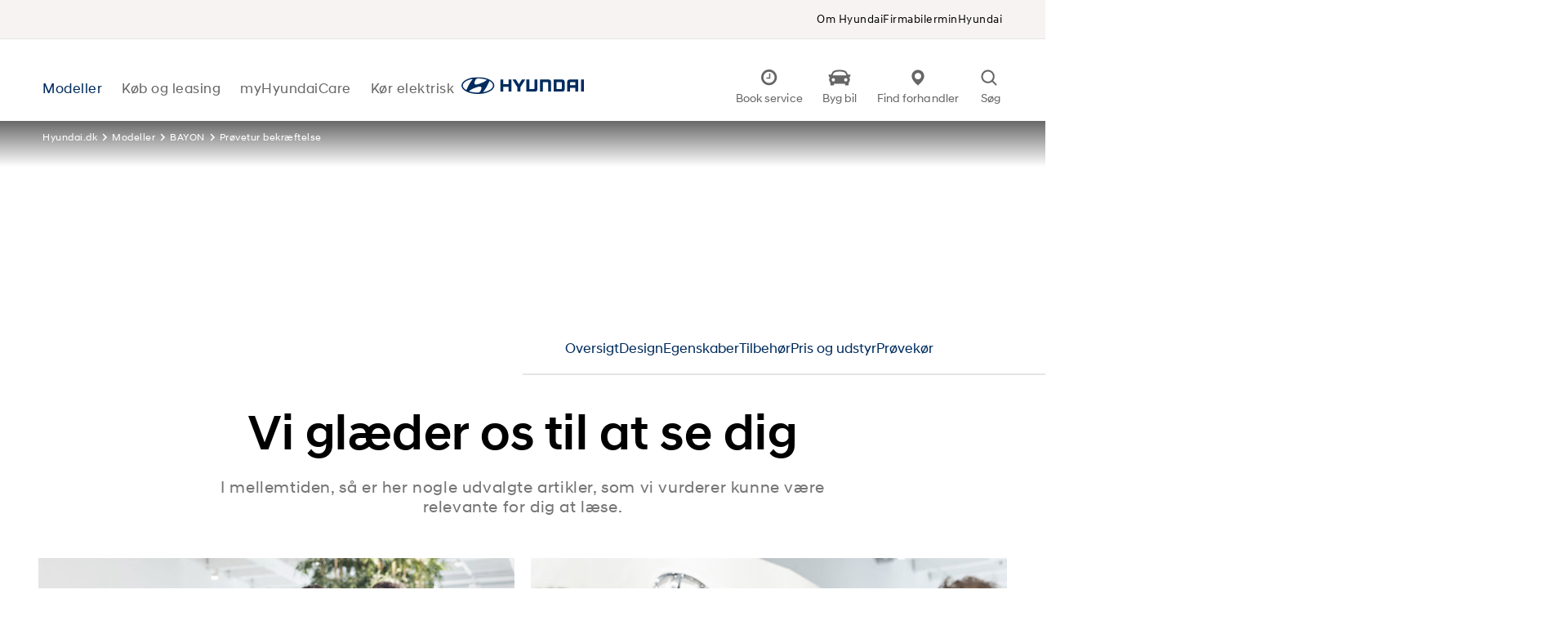

--- FILE ---
content_type: text/html; charset=utf-8
request_url: https://www.hyundai.dk/modeller/bayon/proevetur-bekraeftelse
body_size: 38158
content:
<!DOCTYPE html><html lang="da-DK"><head>
        <meta charset="utf-8">
        <title>Prøvetur af BAYON | Hyundai Danmark</title>
        <base href="/">

        <meta name="viewport" content="width=device-width, initial-scale=1, viewport-fit=cover">
        <link rel="icon" type="image/x-icon" href="https://www.hyundai.dk/favicon.ico?build=13823">
        <link rel="preload" as="font" href="/assets/fonts/HyundaiSansHead-Regular.woff2" type="font/woff2" crossorigin="anonymous">
        <link rel="preload" as="font" href="/assets/fonts/HyundaiSansHead-Medium.woff2" type="font/woff2" crossorigin="anonymous">
        <link rel="preload" as="font" href="/assets/fonts/HyundaiSansHead-Bold.woff2" type="font/woff2" crossorigin="anonymous">
        <link rel="preload" as="font" href="/assets/fonts/HyundaiSansText-Regular.woff2" type="font/woff2" crossorigin="anonymous">
        <link rel="preload" as="font" href="/assets/fonts/HyundaiSansText-Medium.woff2" type="font/woff2" crossorigin="anonymous">
        <style>
            .xnpe_async_hide {
                opacity: 0 !important;
            }
        </style>
        <script>
            // Vomit-inducing "fix" for module interop error: https://stackoverflow.com/questions/43042889/typescript-referenceerror-exports-is-not-defined
            const exports = {};
            // GTM tracking
            window.dataLayer = window.dataLayer || [];
            window.dataLayer.push({
                originalLocation:
                    document.location.protocol + '//' + document.location.hostname + document.location.pathname + document.location.search,
            });

            // Google consent mode v2
            function gtag() {
                dataLayer.push(arguments);
            }
            gtag('consent', 'default', {
                ad_user_data: 'denied',
                ad_personalization: 'denied',
                ad_storage: 'denied',
                analytics_storage: 'denied',
                wait_for_update: 500,
            });

            // Platform tracking
            window.platform = window.platform || {};
            window.platform.productIds = [];

            // Hotjar
            window.hj =
                window.hj ||
                function () {
                    (window.hj.q = window.hj.q || []).push(arguments);
                };
        </script>
    <link rel="stylesheet" href="styles-AK45SPTW.css"><style ng-app-id="hyundai-ncg">.ncg-up[_ngcontent-hyundai-ncg-c1148262894]{color:var(--up-color);background-color:var(--up-bg);border-color:var(--up-border-color);border-radius:50%;position:fixed;bottom:50%;right:10px;transform:translateY(50%);display:flex;aspect-ratio:1;z-index:2;cursor:pointer;transition:transform .25s ease-out}.ncg-up[_ngcontent-hyundai-ncg-c1148262894]:hover, .ncg-up[_ngcontent-hyundai-ncg-c1148262894]:active{color:var(--up-color-hover);background-color:var(--up-bg-hover);border-color:var(--up-border-color-hover)}.ncg-up--in-corner[_ngcontent-hyundai-ncg-c1148262894]{bottom:20px;transform:translateY(0)}.ncg-up--hidden[_ngcontent-hyundai-ncg-c1148262894]{transform:translateY(50%) translate(150%)}</style><style ng-app-id="hyundai-ncg">[_nghost-hyundai-ncg-c927988305]   use[_ngcontent-hyundai-ncg-c927988305], [_nghost-hyundai-ncg-c927988305]   svg[_ngcontent-hyundai-ncg-c927988305]{fill:currentColor}</style><style ng-app-id="hyundai-ncg">.preview-overlay[_ngcontent-hyundai-ncg-c3274940509]{position:fixed;bottom:1rem;left:1rem;width:40rem;max-width:75vw;min-height:5rem;background:#444497;color:#fff;z-index:9999;padding:1rem}p[_ngcontent-hyundai-ncg-c3274940509]{font-size:1.2rem}.label[_ngcontent-hyundai-ncg-c3274940509]{color:#fff}</style><meta name="description" content="Bekræftelse på prøvetursbooking af BAYON"><meta property="og:description" content="Bekræftelse på prøvetursbooking af BAYON"><meta name="keywords" content=""><meta name="robots" content="noindex"><link rel="canonical" href="https://www.hyundai.dk/modeller/bayon/proevetur-bekraeftelse"><meta name="x-build-id" content="13823"><meta name="facebook-domain-verification" content="sdd0tg8y2ad4d3n0gtpx9euammbt4a"><script id="CookieConsent" type="text/javascript" data-culture="DA" data-gcm-version="2.0" src="https://policy.app.cookieinformation.com/uc.js"></script><meta property="og:title" content="Prøvetur af BAYON | Hyundai Danmark"><meta property="og:type" content="website"><meta property="og:url" content="https://www.hyundai.dk/modeller/bayon/proevetur-bekraeftelse"><meta property="author" content="Hyundai Danmark"><meta property="copyright" content="Hyundai Danmark"><script>
                    window.NIC = {
                        bloomreach: {
                            token: '5fe653e0-563f-11ee-ae2a-36b2b55f22a2'
                        }
                    };</script><script src="assets/scripts/bloomreach.js?build=13823"></script><style ng-app-id="hyundai-ncg">[_nghost-hyundai-ncg-c2428092655]{display:flex;width:100%;justify-content:center;background:var(--top-menu-background-color)}@media screen and (min-width: 1024px){[_nghost-hyundai-ncg-c2428092655]{border-bottom:1px solid var(--top-menu-border-color)}}nav[_ngcontent-hyundai-ncg-c2428092655]{box-sizing:border-box;display:flex;flex-direction:column;width:100%;max-width:1600px;gap:3rem;padding:calc(var(--gutter) * 1.5) var(--gutter);color:var(--top-menu-text-color);background:transparent}@media screen and (min-width: 1024px){nav[_ngcontent-hyundai-ncg-c2428092655]{flex-direction:row;justify-content:flex-end;align-items:center;height:47px;padding:0 calc(var(--mega-menu-link-horizontal-padding-large) + var(--navbar-item-padding-side))}}a[_ngcontent-hyundai-ncg-c2428092655]{font-size:var(--font-size-small);color:var(--top-menu-text-color);text-decoration:none}a[_ngcontent-hyundai-ncg-c2428092655]:hover{text-decoration:underline}</style><style ng-app-id="hyundai-ncg">[_nghost-hyundai-ncg-c1263931721]{display:contents}</style><style ng-app-id="hyundai-ncg">@keyframes _ngcontent-hyundai-ncg-c1125989660_content-fade-in{0%{opacity:0}to{opacity:1}}[_nghost-hyundai-ncg-c1125989660]{display:none;opacity:0}@media screen and (max-width: 1023px){[_nghost-hyundai-ncg-c1125989660]{position:fixed;width:100%;bottom:calc(var(--gutter) * .5)}}@media screen and (min-width: 1024px){[_nghost-hyundai-ncg-c1125989660]{margin-right:auto;height:100%}}.visible[_nghost-hyundai-ncg-c1125989660]{display:flex;animation:_ngcontent-hyundai-ncg-c1125989660_content-fade-in var(--duration-fast) var(--duration-fast) forwards}button[_ngcontent-hyundai-ncg-c1125989660]{display:flex;align-items:center;margin:0 auto;font-family:var(--font-family-base);font-size:var(--font-size-small);font-weight:var(--font-weight-base);cursor:pointer}@media screen and (max-width: 1023px){button[_ngcontent-hyundai-ncg-c1125989660]{width:calc(100% - var(--gutter) * 2);height:50px;padding:0 12px;background:var(--color-white);box-shadow:0 0 20px rgb(from var(--color-black) r g b/.25)}}@media screen and (min-width: 1024px){button[_ngcontent-hyundai-ncg-c1125989660]{padding-right:1rem;background:transparent}}button[_ngcontent-hyundai-ncg-c1125989660]   svg[_ngcontent-hyundai-ncg-c1125989660]{flex-shrink:0}button[_ngcontent-hyundai-ncg-c1125989660]   .ellipsis[_ngcontent-hyundai-ncg-c1125989660]{overflow:hidden;white-space:nowrap;text-overflow:ellipsis}button[_ngcontent-hyundai-ncg-c1125989660]   .chevron[_ngcontent-hyundai-ncg-c1125989660]{margin-left:auto}</style><style ng-app-id="hyundai-ncg">@keyframes _ngcontent-hyundai-ncg-c2879529630_content-fade-in{0%{opacity:0}to{opacity:1}}.action-bar-backdrop[_ngcontent-hyundai-ncg-c2879529630]{position:fixed;inset:0;z-index:var(--index-header-body-overlay);width:100%;height:100%;background:var(--color-black);opacity:0;transition:opacity var(--duration-fast) linear;pointer-events:none}.action-bar-backdrop--active[_ngcontent-hyundai-ncg-c2879529630]{opacity:.5;pointer-events:unset}.action-bar[_ngcontent-hyundai-ncg-c2879529630]{position:fixed;right:10px;bottom:20px;z-index:var(--index-header-body-overlay);animation:_ngcontent-hyundai-ncg-c2879529630_content-fade-in var(--duration-slow) forwards;pointer-events:none}.action-bar--centered[_ngcontent-hyundai-ncg-c2879529630]{bottom:unset;top:50%;transform:translateY(-50%)}.action-bar__list[_ngcontent-hyundai-ncg-c2879529630]{display:flex;flex-direction:column;margin:0;padding:0;list-style:none}.action-bar__item[_ngcontent-hyundai-ncg-c2879529630]{display:flex;flex-direction:row;justify-content:flex-end;align-items:center;height:50px;border-radius:100px;margin:5px 0 5px auto;box-shadow:0 0 5px #00000080;transition:width var(--duration-fast) linear,transform var(--duration-slow) Cubic-Bezier(.5,0,.48,.85),opacity var(--duration-slow) linear;background:var(--action-bar-color-inverse);stroke:var(--action-bar-color);color:transparent;width:100%}@media screen and (min-width: 769px){.action-bar__item[_ngcontent-hyundai-ncg-c2879529630]{height:66px;background:var(--action-bar-color);stroke:var(--action-bar-color-inverse)}}.action-bar__item--fill[_ngcontent-hyundai-ncg-c2879529630]{color:var(--action-bar-color)}.action-bar__item--fill-inverse[_ngcontent-hyundai-ncg-c2879529630]{color:var(--action-bar-color-inverse)}.action-bar__item--hidden[_ngcontent-hyundai-ncg-c2879529630]{z-index:-1;opacity:0}.action-bar__item--moved-down.index-6[_ngcontent-hyundai-ncg-c2879529630]{transform:translateY(calc((100% + 10px)*6))}.action-bar__item--moved-down.index-5[_ngcontent-hyundai-ncg-c2879529630]{transform:translateY(calc((100% + 10px)*5))}.action-bar__item--moved-down.index-4[_ngcontent-hyundai-ncg-c2879529630]{transform:translateY(calc((100% + 10px)*4))}.action-bar__item--moved-down.index-3[_ngcontent-hyundai-ncg-c2879529630]{transform:translateY(calc((100% + 10px)*3))}.action-bar__item--moved-down.index-2[_ngcontent-hyundai-ncg-c2879529630]{transform:translateY(calc((100% + 10px)*2))}.action-bar__item--moved-down.index-1[_ngcontent-hyundai-ncg-c2879529630]{transform:translateY(calc((100% + 10px)*1))}.action-bar__item--hide-text[_ngcontent-hyundai-ncg-c2879529630]{width:50px!important}@media screen and (min-width: 769px){.action-bar__item--hide-text[_ngcontent-hyundai-ncg-c2879529630]{width:66px!important}}.action-bar__item--toggle[_ngcontent-hyundai-ncg-c2879529630]{justify-content:center;width:50px;height:50px;margin-bottom:0;margin-left:auto;background:var(--action-bar-color);stroke:var(--action-bar-color-inverse);color:var(--action-bar-color-inverse);z-index:1}.action-bar__item--first-index[_ngcontent-hyundai-ncg-c2879529630]{z-index:2}.action-bar__button[_ngcontent-hyundai-ncg-c2879529630]{display:flex;justify-content:flex-end;align-items:center;width:100%;height:100%;cursor:pointer;background:transparent;font-size:0;pointer-events:auto}.action-bar__button--toggle[_ngcontent-hyundai-ncg-c2879529630]{justify-content:center}.action-bar__icon[_ngcontent-hyundai-ncg-c2879529630]{display:flex;justify-content:center;align-items:center;flex:0 0 auto;width:50px;height:50px;transition:transform var(--duration-slow) Cubic-Bezier(.65,0,.35,1)}@media screen and (min-width: 769px){.action-bar__icon[_ngcontent-hyundai-ncg-c2879529630]{width:66px;height:66px}}.action-bar__icon--45deg[_ngcontent-hyundai-ncg-c2879529630]{transform:rotate(45deg)}.action-bar__label[_ngcontent-hyundai-ncg-c2879529630]{display:flex;justify-content:flex-end;align-items:center;height:50px;width:100%;color:var(--action-bar-color);font-family:var(--heading-primary-font-family);font-size:var(--font-size-base);overflow:hidden;white-space:nowrap;transition:width var(--duration-slow) Cubic-Bezier(.5,0,.48,.85),padding var(--duration-slow) Cubic-Bezier(.5,0,.48,.85)}@media screen and (min-width: 769px){.action-bar__label[_ngcontent-hyundai-ncg-c2879529630]{height:66px;color:var(--action-bar-color-inverse)}}.action-bar__label-text[_ngcontent-hyundai-ncg-c2879529630]{padding-left:20px;font-weight:var(--action-bar-font-weight);text-transform:var(--action-bar-text-transform)}</style><style ng-app-id="hyundai-ncg">.menu-spot[_ngcontent-hyundai-ncg-c2171065812]{padding:3rem}@media screen and (min-width: 769px){.menu-spot[_ngcontent-hyundai-ncg-c2171065812]{padding:0 1.2rem 3.2rem}}.menu-spot__container[_ngcontent-hyundai-ncg-c2171065812]{display:flex;flex-direction:column;padding:2rem;border:1px solid var(--color-border)}@media screen and (min-width: 769px){.menu-spot__container[_ngcontent-hyundai-ncg-c2171065812]{flex-direction:row;align-items:center;justify-content:flex-start;padding-right:4rem}}.menu-spot__img-wrapper[_ngcontent-hyundai-ncg-c2171065812]{position:relative;flex:0 0 auto;width:100%;padding-bottom:62.5%}@media screen and (min-width: 769px){.menu-spot__img-wrapper[_ngcontent-hyundai-ncg-c2171065812]{width:160px;height:100px;padding-bottom:0}}.menu-spot__img[_ngcontent-hyundai-ncg-c2171065812]{position:absolute;width:100%;height:100%}.menu-spot__content[_ngcontent-hyundai-ncg-c2171065812]{width:100%;padding:1.2rem 0}@media screen and (min-width: 769px){.menu-spot__content[_ngcontent-hyundai-ncg-c2171065812]{width:auto;padding:0 2rem;flex:0 1 auto}}.menu-spot__header[_ngcontent-hyundai-ncg-c2171065812]{color:var(--mega-menu-link-color);padding-bottom:.2rem}.menu-spot__btn-wrapper[_ngcontent-hyundai-ncg-c2171065812]{width:100%;flex:0 0 auto}.menu-spot__btn-wrapper[_ngcontent-hyundai-ncg-c2171065812]     .button{width:100%}@media screen and (min-width: 769px){.menu-spot__btn-wrapper[_ngcontent-hyundai-ncg-c2171065812]{width:auto;margin-left:auto}.menu-spot__btn-wrapper[_ngcontent-hyundai-ncg-c2171065812]     .button{width:auto}}</style><style ng-app-id="hyundai-ncg">[_nghost-hyundai-ncg-c2480961645]{display:block;padding:0 var(--gutter);margin-top:calc(var(--mega-menu-link-vertical-padding) * 2);font-size:var(--font-size-base)}@media screen and (min-width: 1024px){[_nghost-hyundai-ncg-c2480961645]{padding:0 var(--mega-menu-link-horizontal-padding);margin:0;font-size:var(--font-size-sub)}}@media screen and (min-width: 1408px){[_nghost-hyundai-ncg-c2480961645]{padding:0 var(--mega-menu-link-horizontal-padding-large)}}a[_ngcontent-hyundai-ncg-c2480961645]{display:flex;align-items:center;margin-bottom:calc(var(--mega-menu-link-vertical-padding) / 2);gap:calc(var(--mega-menu-link-horizontal-padding) / 2);white-space:nowrap;letter-spacing:var(--letter-spacing-large);text-decoration:none;color:var(--mega-menu-link-color);transition:color var(--duration-link) ease-in-out}a[_ngcontent-hyundai-ncg-c2480961645]:hover{color:var(--mega-menu-link-color-hover)}svg-icon-sprite[_ngcontent-hyundai-ncg-c2480961645], svg[_ngcontent-hyundai-ncg-c2480961645]{width:30px;height:30px}</style><style ng-app-id="hyundai-ncg">[_nghost-hyundai-ncg-c2957069079]{display:block;padding:0 var(--gutter) var(--mega-menu-link-horizontal-padding-large)}@media screen and (min-width: 1024px){[_nghost-hyundai-ncg-c2957069079]{display:flex;justify-content:flex-end;width:50%;padding:0 var(--mega-menu-link-horizontal-padding) 0 var(--mega-menu-link-horizontal-padding-large);margin-left:auto}}@media screen and (min-width: 1408px){[_nghost-hyundai-ncg-c2957069079]{padding:0 var(--mega-menu-link-horizontal-padding-large)}}.mega-menu__item[_ngcontent-hyundai-ncg-c2957069079]{width:100%;text-align:center;white-space:pre-line;margin-top:calc(var(--mega-menu-link-vertical-padding) * 2);margin-bottom:var(--mega-menu-link-vertical-padding);color:var(--color-grey-light)}@media screen and (min-width: 1024px){.mega-menu__item[_ngcontent-hyundai-ncg-c2957069079]{width:256px;margin-top:0}}a[_ngcontent-hyundai-ncg-c2957069079]{text-decoration:none;color:var(--mega-menu-link-color)}a[_ngcontent-hyundai-ncg-c2957069079]:hover{text-decoration:none;color:var(--mega-menu-link-color-hover)}.image-wrapper[_ngcontent-hyundai-ncg-c2957069079]{font-size:0}img[_ngcontent-hyundai-ncg-c2957069079]{width:100%}@media screen and (min-width: 1024px){img[_ngcontent-hyundai-ncg-c2957069079]{width:256px;height:144px}}.highlight-heading[_ngcontent-hyundai-ncg-c2957069079]{margin:1rem 0;color:var(--color-primary)}.highlight-text[_ngcontent-hyundai-ncg-c2957069079]{font-family:var(--font-family-secondary-medium);font-size:var(--font-size-sub);line-height:27px;color:var(--color-grey)}</style></head>
    <body>
        <ncg-root ng-version="19.2.3" ng-server-context="other"><main class="site__wrapper"><ngx-json-ld class="ng-star-inserted"><script type="application/ld+json">{
  "@context": "https://schema.org",
  "@type": "Organization",
  "url": "https://www.hyundai.dk",
  "logo": "https://www.hyundai.dk/assets/icons/logo.svg",
  "name": "Hyundai Danmark"
}</script></ngx-json-ld><!----><div id="header-portal" class="site__sticky-top"></div><div class="content__wrapper"><!----><ncg-header class="ng-star-inserted"><div class="header__backdrop"></div><div class="header__wrapper"><header class="header"><ncg-top-menu class="is-hidden-touch ng-star-inserted" _nghost-hyundai-ncg-c2428092655=""><nav _ngcontent-hyundai-ncg-c2428092655="" aria-label="Top menu" class="top-menu"><ncg-favorite-dealer-trigger _ngcontent-hyundai-ncg-c2428092655="" _nghost-hyundai-ncg-c1125989660="" class="ng-star-inserted"><button _ngcontent-hyundai-ncg-c1125989660="" type="button"><svg _ngcontent-hyundai-ncg-c1125989660="" xmlns="http://www.w3.org/2000/svg" width="30" height="30" viewBox="0 0 45 45"><path _ngcontent-hyundai-ncg-c1125989660="" d="M21.169 7.5c-6.691 0-12.135 5.443-12.135 12.134 0 2.836.977 5.447 2.613 7.515l9.522 11.97 9.521-11.97c1.636-2.068 2.613-4.68 2.613-7.515 0-6.69-5.443-12.134-12.134-12.134zm0 17.973c-3.309 0-6-2.692-6-6 0-3.309 2.691-6 6-6 3.308 0 6 2.691 6 6 0 3.308-2.692 6-6 6z"></path></svg><div _ngcontent-hyundai-ncg-c1125989660="" class="ellipsis"><!----> Vælg forhandler <!----></div><!----></button></ncg-favorite-dealer-trigger><!----><a _ngcontent-hyundai-ncg-c2428092655="" class="top-menu__link ng-star-inserted" href="/om-os"> Om Hyundai </a><!----><!----><!----><a _ngcontent-hyundai-ncg-c2428092655="" class="top-menu__link ng-star-inserted" href="/modeller/firmabiler"> Firmabiler </a><!----><!----><!----><a _ngcontent-hyundai-ncg-c2428092655="" class="top-menu__link ng-star-inserted" href="/ejer/minhyundai"> minHyundai </a><!----><!----><!----><!----></nav></ncg-top-menu><!----><div class="header__container"><div class="header__left"><ncg-main-menu class="header__main-menu is-hidden-touch ng-tns-c3930732425-2 ng-star-inserted"><nav aria-label="main navigation" class="main-menu navbar ng-tns-c3930732425-2"><div class="navbar-menu ng-tns-c3930732425-2"><div role="menubar" class="navbar-start ng-tns-c3930732425-2"><div class="ng-tns-c3930732425-2 ng-star-inserted"><a role="menuitem" routerlinkactive="is-active" tabindex="0" class="main-menu__item navbar-item ng-tns-c3930732425-2 is-active is-current ng-star-inserted" aria-haspopup="true" aria-expanded="false" href="/modeller"><span class="ng-tns-c3930732425-2">Modeller <span aria-hidden="true" class="navbar-item__active-bar ng-tns-c3930732425-2"></span></span></a><!----><!----><div class="mega-menu__wrapper ng-tns-c3930732425-2 ng-trigger ng-trigger-menuAnimation" style="opacity: 0; visibility: hidden;"><!----><ncg-mega-models-menu class="ng-tns-c2019159552-3 ng-tns-c3930732425-2 ng-star-inserted" style=""><div class="mega-models mega-models__container mega-menu__container--animate ng-tns-c2019159552-3 ng-star-inserted"><div class="mega-models__nav ng-tns-c2019159552-3 ng-star-inserted"><div class="columns is-gapless is-centered ng-tns-c2019159552-3"><nav class="mega-models__navbar mega-models__navbar--animate navbar ng-tns-c2019159552-3"><div role="tablist" class="navbar-start navbar-filter ng-tns-c2019159552-3"><button role="tab" class="mega-models__filter button is-filter ng-tns-c2019159552-3 is-active-bar ng-star-inserted" data-text="Mest populære"><span class="ng-tns-c2019159552-3">Mest populære</span></button><button role="tab" class="mega-models__filter button is-filter ng-tns-c2019159552-3 ng-star-inserted" data-text="Små biler"><span class="ng-tns-c2019159552-3">Små biler</span></button><button role="tab" class="mega-models__filter button is-filter ng-tns-c2019159552-3 ng-star-inserted" data-text="Familie"><span class="ng-tns-c2019159552-3">Familie</span></button><button role="tab" class="mega-models__filter button is-filter ng-tns-c2019159552-3 ng-star-inserted" data-text="SUV"><span class="ng-tns-c2019159552-3">SUV</span></button><button role="tab" class="mega-models__filter button is-filter ng-tns-c2019159552-3 ng-star-inserted" data-text="El/Plug-in hybrid"><span class="ng-tns-c2019159552-3">El/Plug-in hybrid</span></button><button role="tab" class="mega-models__filter button is-filter ng-tns-c2019159552-3 ng-star-inserted" data-text="Sport"><span class="ng-tns-c2019159552-3">Sport</span></button><button role="tab" class="mega-models__filter button is-filter ng-tns-c2019159552-3 ng-star-inserted" data-text="Kommende"><span class="ng-tns-c2019159552-3">Kommende</span></button><!----><div class="active-bar ng-tns-c2019159552-3 ng-trigger ng-trigger-menuBar" style="transform: translate3d(0px, 0, 0) scale3d(0, 1, 1); transform-origin: left bottom;"></div></div><div class="navbar-end level ng-tns-c2019159552-3 ng-star-inserted"><a role="menuitem" class="button is-primary is-small is-narrow ng-tns-c2019159552-3" href="/modeller"> Vis alle biler </a></div><!----></nav></div></div><!----><div class="mega-models__wrapper ng-tns-c2019159552-3" style="height: 0px;"><div class="container ng-tns-c2019159552-3"><div class="columns is-gapless is-multiline ng-tns-c2019159552-3"><div class="column is-one-fifth mega-menu__item mega-menu__item--animate ng-tns-c2019159552-3 ng-star-inserted"><a role="menuitem" class="mega-models__link animate-scale__link ng-tns-c2019159552-3 ng-star-inserted" href="/modeller/inster"><ncg-mega-menu-image class="mega-models__link--image ng-tns-c2019159552-3 ng-star-inserted"><div class="mega-menu-image is-ratio-model animate-scale is-small-scale ng-star-inserted"><img loading="lazy" class="mega-menu-image--image ng-star-inserted" alt="Hyundai INSTER lille elbil" srcset="
                            https://assets.hyundai.dk/media/mvzacoqu/hy_inster_modeloversigt.jpg?height=151&amp;mode=crop&amp;width=270 1x,
                            https://assets.hyundai.dk/media/mvzacoqu/hy_inster_modeloversigt.jpg?height=302&amp;mode=crop&amp;width=540 2x
                        " src="https://assets.hyundai.dk/media/mvzacoqu/hy_inster_modeloversigt.jpg?height=302&amp;mode=crop&amp;width=540"><!----></div><!----></ncg-mega-menu-image><!----><div class="mega-models__header ng-tns-c2019159552-3 ng-star-inserted"><ncg-info-label class="ng-tns-c2019159552-3 ng-star-inserted"><div class="models-list__header--tag"><span class="info-label ng-star-inserted">Nyhed</span><!----><!----></div></ncg-info-label><!----><!----><div class="mega-models__header--title ng-tns-c2019159552-3 ng-star-inserted">INSTER</div><!----><div class="mega-models__header--price ng-tns-c2019159552-3 ng-star-inserted"> Fra 169.995&nbsp;kr. </div><!----></div><!----></a><!----><!----><!----><!----></div><div class="column is-one-fifth mega-menu__item mega-menu__item--animate ng-tns-c2019159552-3 ng-star-inserted"><a role="menuitem" class="mega-models__link animate-scale__link ng-tns-c2019159552-3 ng-star-inserted" href="/modeller/ioniq-3"><ncg-mega-menu-image class="mega-models__link--image ng-tns-c2019159552-3 ng-star-inserted"><div class="mega-menu-image is-ratio-model animate-scale is-small-scale ng-star-inserted"><img loading="lazy" class="mega-menu-image--image ng-star-inserted" alt="Ny model fra Hyundai med sort klæde over" srcset="
                            https://assets.hyundai.dk/media/dt0htbn3/hyundai_ny-mobel_teaser_textpicker.png?height=151&amp;mode=crop&amp;width=270 1x,
                            https://assets.hyundai.dk/media/dt0htbn3/hyundai_ny-mobel_teaser_textpicker.png?height=302&amp;mode=crop&amp;width=540 2x
                        " src="https://assets.hyundai.dk/media/dt0htbn3/hyundai_ny-mobel_teaser_textpicker.png?height=302&amp;mode=crop&amp;width=540"><!----></div><!----></ncg-mega-menu-image><!----><div class="mega-models__header ng-tns-c2019159552-3 ng-star-inserted"><ncg-info-label class="ng-tns-c2019159552-3 ng-star-inserted"><div class="models-list__header--tag"><span class="info-label ng-star-inserted">Nyhed</span><!----><!----></div></ncg-info-label><!----><!----><div class="mega-models__header--title ng-tns-c2019159552-3 ng-star-inserted">IONIQ 3</div><!----><!----></div><!----></a><!----><!----><!----><!----></div><div class="column is-one-fifth mega-menu__item mega-menu__item--animate ng-tns-c2019159552-3 ng-star-inserted"><a role="menuitem" class="mega-models__link animate-scale__link ng-tns-c2019159552-3 ng-star-inserted" href="/modeller/ioniq-5"><ncg-mega-menu-image class="mega-models__link--image ng-tns-c2019159552-3 ng-star-inserted"><div class="mega-menu-image is-ratio-model animate-scale is-small-scale ng-star-inserted"><img loading="lazy" class="mega-menu-image--image ng-star-inserted" alt="Hyundai IONIQ 5" srcset="
                            https://assets.hyundai.dk/media/3hijlvuj/ioniq-5_modeloversigt.jpg?height=151&amp;mode=crop&amp;rxy=0.47368421052631576,0.5012531328320802&amp;width=270 1x,
                            https://assets.hyundai.dk/media/3hijlvuj/ioniq-5_modeloversigt.jpg?height=302&amp;mode=crop&amp;rxy=0.47368421052631576,0.5012531328320802&amp;width=540 2x
                        " src="https://assets.hyundai.dk/media/3hijlvuj/ioniq-5_modeloversigt.jpg?height=302&amp;mode=crop&amp;rxy=0.47368421052631576,0.5012531328320802&amp;width=540"><!----></div><!----></ncg-mega-menu-image><!----><div class="mega-models__header ng-tns-c2019159552-3 ng-star-inserted"><!----><div class="mega-models__header--title ng-tns-c2019159552-3 ng-star-inserted">IONIQ 5</div><!----><div class="mega-models__header--price ng-tns-c2019159552-3 ng-star-inserted"> Fra 289.995&nbsp;kr. </div><!----></div><!----></a><!----><!----><!----><!----></div><div class="column is-one-fifth mega-menu__item mega-menu__item--animate ng-tns-c2019159552-3 ng-star-inserted"><a role="menuitem" class="mega-models__link animate-scale__link ng-tns-c2019159552-3 ng-star-inserted" href="/modeller/ioniq-6"><ncg-mega-menu-image class="mega-models__link--image ng-tns-c2019159552-3 ng-star-inserted"><div class="mega-menu-image is-ratio-model animate-scale is-small-scale ng-star-inserted"><img loading="lazy" class="mega-menu-image--image ng-star-inserted" alt="Hyundai IONIQ 6 elbil kåret som Årets Bil i Verden 2023" srcset="
                            https://assets.hyundai.dk/media/my2nebha/hyundai_modeloversigt_ioniq6.jpg?height=151&amp;mode=crop&amp;width=270 1x,
                            https://assets.hyundai.dk/media/my2nebha/hyundai_modeloversigt_ioniq6.jpg?height=302&amp;mode=crop&amp;width=540 2x
                        " src="https://assets.hyundai.dk/media/my2nebha/hyundai_modeloversigt_ioniq6.jpg?height=302&amp;mode=crop&amp;width=540"><!----></div><!----></ncg-mega-menu-image><!----><div class="mega-models__header ng-tns-c2019159552-3 ng-star-inserted"><!----><div class="mega-models__header--title ng-tns-c2019159552-3 ng-star-inserted">IONIQ 6</div><!----><!----></div><!----></a><!----><!----><!----><!----></div><div class="column is-one-fifth mega-menu__item mega-menu__item--animate ng-tns-c2019159552-3 ng-star-inserted"><a role="menuitem" class="mega-models__link animate-scale__link ng-tns-c2019159552-3 ng-star-inserted" href="/modeller/ny-ioniq-6"><ncg-mega-menu-image class="mega-models__link--image ng-tns-c2019159552-3 ng-star-inserted"><div class="mega-menu-image is-ratio-model animate-scale is-small-scale ng-star-inserted"><img loading="lazy" class="mega-menu-image--image ng-star-inserted" alt="Den nye Hyundai IONIQ 6" srcset="
                            https://assets.hyundai.dk/media/5jol5jvb/hyundai_modeloversigt_ioniq6_fl.jpg?height=151&amp;mode=crop&amp;width=270 1x,
                            https://assets.hyundai.dk/media/5jol5jvb/hyundai_modeloversigt_ioniq6_fl.jpg?height=302&amp;mode=crop&amp;width=540 2x
                        " src="https://assets.hyundai.dk/media/5jol5jvb/hyundai_modeloversigt_ioniq6_fl.jpg?height=302&amp;mode=crop&amp;width=540"><!----></div><!----></ncg-mega-menu-image><!----><div class="mega-models__header ng-tns-c2019159552-3 ng-star-inserted"><ncg-info-label class="ng-tns-c2019159552-3 ng-star-inserted"><div class="models-list__header--tag"><span class="info-label ng-star-inserted">Nyhed</span><!----><!----></div></ncg-info-label><!----><!----><div class="mega-models__header--title ng-tns-c2019159552-3 ng-star-inserted">Ny IONIQ 6</div><!----><!----></div><!----></a><!----><!----><!----><!----></div><div class="column is-one-fifth mega-menu__item mega-menu__item--animate ng-tns-c2019159552-3 ng-star-inserted"><a role="menuitem" class="mega-models__link animate-scale__link ng-tns-c2019159552-3 ng-star-inserted" href="/modeller/ioniq-9"><ncg-mega-menu-image class="mega-models__link--image ng-tns-c2019159552-3 ng-star-inserted"><div class="mega-menu-image is-ratio-model animate-scale is-small-scale ng-star-inserted"><img loading="lazy" class="mega-menu-image--image ng-star-inserted" alt="Grøn Hyundai IONIQ 9 elektrisk SUV set fra siden" srcset="
                            https://assets.hyundai.dk/media/bsnjvg43/7111641_hy_dk_ioniq_9_modeloversigt_textpicker.jpg?height=151&amp;mode=crop&amp;width=270 1x,
                            https://assets.hyundai.dk/media/bsnjvg43/7111641_hy_dk_ioniq_9_modeloversigt_textpicker.jpg?height=302&amp;mode=crop&amp;width=540 2x
                        " src="https://assets.hyundai.dk/media/bsnjvg43/7111641_hy_dk_ioniq_9_modeloversigt_textpicker.jpg?height=302&amp;mode=crop&amp;width=540"><!----></div><!----></ncg-mega-menu-image><!----><div class="mega-models__header ng-tns-c2019159552-3 ng-star-inserted"><ncg-info-label class="ng-tns-c2019159552-3 ng-star-inserted"><div class="models-list__header--tag"><span class="info-label ng-star-inserted">Nyhed</span><!----><!----></div></ncg-info-label><!----><!----><div class="mega-models__header--title ng-tns-c2019159552-3 ng-star-inserted">IONIQ 9</div><!----><div class="mega-models__header--price ng-tns-c2019159552-3 ng-star-inserted"> Fra 534.995&nbsp;kr. </div><!----></div><!----></a><!----><!----><!----><!----></div><div class="column is-one-fifth mega-menu__item mega-menu__item--animate ng-tns-c2019159552-3 ng-star-inserted"><a role="menuitem" class="mega-models__link animate-scale__link ng-tns-c2019159552-3 ng-star-inserted" href="/modeller/ioniq-5-n"><ncg-mega-menu-image class="mega-models__link--image ng-tns-c2019159552-3 ng-star-inserted"><div class="mega-menu-image is-ratio-model animate-scale is-small-scale ng-star-inserted"><img loading="lazy" class="mega-menu-image--image ng-star-inserted" alt="Hyundai IONIQ 5 N elbil og performancebil" srcset="
                            https://assets.hyundai.dk/media/ganebqhj/ioniq-5-n_modeloversigt.jpg?height=151&amp;mode=crop&amp;width=270 1x,
                            https://assets.hyundai.dk/media/ganebqhj/ioniq-5-n_modeloversigt.jpg?height=302&amp;mode=crop&amp;width=540 2x
                        " src="https://assets.hyundai.dk/media/ganebqhj/ioniq-5-n_modeloversigt.jpg?height=302&amp;mode=crop&amp;width=540"><!----></div><!----></ncg-mega-menu-image><!----><div class="mega-models__header ng-tns-c2019159552-3 ng-star-inserted"><!----><div class="mega-models__header--title ng-tns-c2019159552-3 ng-star-inserted">IONIQ 5 N</div><!----><div class="mega-models__header--price ng-tns-c2019159552-3 ng-star-inserted"> Fra 509.995&nbsp;kr. </div><!----></div><!----></a><!----><!----><!----><!----></div><div class="column is-one-fifth mega-menu__item mega-menu__item--animate ng-tns-c2019159552-3 ng-star-inserted"><a role="menuitem" class="mega-models__link animate-scale__link ng-tns-c2019159552-3 ng-star-inserted" href="/modeller/ioniq-6-n"><ncg-mega-menu-image class="mega-models__link--image ng-tns-c2019159552-3 ng-star-inserted"><div class="mega-menu-image is-ratio-model animate-scale is-small-scale ng-star-inserted"><img loading="lazy" class="mega-menu-image--image ng-star-inserted" alt="IONIQ 6N modelbillede" srcset="
                            https://assets.hyundai.dk/media/khqbi2jn/ioniq-6-n_teaser_modeloversigt_flip_textpicker.jpg?height=151&amp;mode=crop&amp;width=270 1x,
                            https://assets.hyundai.dk/media/khqbi2jn/ioniq-6-n_teaser_modeloversigt_flip_textpicker.jpg?height=302&amp;mode=crop&amp;width=540 2x
                        " src="https://assets.hyundai.dk/media/khqbi2jn/ioniq-6-n_teaser_modeloversigt_flip_textpicker.jpg?height=302&amp;mode=crop&amp;width=540"><!----></div><!----></ncg-mega-menu-image><!----><div class="mega-models__header ng-tns-c2019159552-3 ng-star-inserted"><!----><div class="mega-models__header--title ng-tns-c2019159552-3 ng-star-inserted">IONIQ 6 N</div><!----><!----></div><!----></a><!----><!----><!----><!----></div><div class="column is-one-fifth mega-menu__item mega-menu__item--animate ng-tns-c2019159552-3 ng-star-inserted"><a role="menuitem" class="mega-models__link animate-scale__link ng-tns-c2019159552-3 ng-star-inserted" href="/modeller/kona-electric"><ncg-mega-menu-image class="mega-models__link--image ng-tns-c2019159552-3 ng-star-inserted"><div class="mega-menu-image is-ratio-model animate-scale is-small-scale ng-star-inserted"><img loading="lazy" class="mega-menu-image--image ng-star-inserted" alt="Hyundai KONA Electric elbil" srcset="
                            https://assets.hyundai.dk/media/tktpxfxu/kona_ev_oversigt_textpicker.jpg?height=151&amp;mode=crop&amp;width=270 1x,
                            https://assets.hyundai.dk/media/tktpxfxu/kona_ev_oversigt_textpicker.jpg?height=302&amp;mode=crop&amp;width=540 2x
                        " src="https://assets.hyundai.dk/media/tktpxfxu/kona_ev_oversigt_textpicker.jpg?height=302&amp;mode=crop&amp;width=540"><!----></div><!----></ncg-mega-menu-image><!----><div class="mega-models__header ng-tns-c2019159552-3 ng-star-inserted"><!----><div class="mega-models__header--title ng-tns-c2019159552-3 ng-star-inserted">KONA Electric</div><!----><div class="mega-models__header--price ng-tns-c2019159552-3 ng-star-inserted"> Fra 234.995&nbsp;kr. </div><!----></div><!----></a><!----><!----><!----><!----></div><div class="column is-one-fifth mega-menu__item mega-menu__item--animate ng-tns-c2019159552-3 ng-star-inserted"><a role="menuitem" class="mega-models__link animate-scale__link ng-tns-c2019159552-3 ng-star-inserted" href="/modeller/bayon"><ncg-mega-menu-image class="mega-models__link--image ng-tns-c2019159552-3 ng-star-inserted"><div class="mega-menu-image is-ratio-model animate-scale is-small-scale ng-star-inserted"><img loading="lazy" class="mega-menu-image--image ng-star-inserted" alt="Hyundai BAYON kompakt SUV" srcset="
                            https://assets.hyundai.dk/media/r1qp5lsk/bayon_2024_modeloversigt.jpg?height=151&amp;mode=crop&amp;width=270 1x,
                            https://assets.hyundai.dk/media/r1qp5lsk/bayon_2024_modeloversigt.jpg?height=302&amp;mode=crop&amp;width=540 2x
                        " src="https://assets.hyundai.dk/media/r1qp5lsk/bayon_2024_modeloversigt.jpg?height=302&amp;mode=crop&amp;width=540"><!----></div><!----></ncg-mega-menu-image><!----><div class="mega-models__header ng-tns-c2019159552-3 ng-star-inserted"><!----><div class="mega-models__header--title ng-tns-c2019159552-3 ng-star-inserted">BAYON</div><!----><div class="mega-models__header--price ng-tns-c2019159552-3 ng-star-inserted"> Fra 229.995&nbsp;kr. </div><!----></div><!----></a><!----><!----><!----><!----></div><div class="column is-one-fifth mega-menu__item mega-menu__item--animate ng-tns-c2019159552-3 ng-star-inserted"><a role="menuitem" class="mega-models__link animate-scale__link ng-tns-c2019159552-3 ng-star-inserted" href="/modeller/firmabiler"><ncg-mega-menu-image class="mega-models__link--image ng-tns-c2019159552-3 ng-star-inserted"><div class="mega-menu-image is-ratio-model animate-scale is-small-scale ng-star-inserted"><img loading="lazy" class="mega-menu-image--image ng-star-inserted" alt="Hyundai IONIQ 5" srcset="
                            https://assets.hyundai.dk/media/3hijlvuj/ioniq-5_modeloversigt.jpg?height=151&amp;mode=crop&amp;rxy=0.47368421052631576,0.5012531328320802&amp;width=270 1x,
                            https://assets.hyundai.dk/media/3hijlvuj/ioniq-5_modeloversigt.jpg?height=302&amp;mode=crop&amp;rxy=0.47368421052631576,0.5012531328320802&amp;width=540 2x
                        " src="https://assets.hyundai.dk/media/3hijlvuj/ioniq-5_modeloversigt.jpg?height=302&amp;mode=crop&amp;rxy=0.47368421052631576,0.5012531328320802&amp;width=540"><!----></div><!----></ncg-mega-menu-image><!----><div class="mega-models__header ng-tns-c2019159552-3 ng-star-inserted"><!----><div class="mega-models__header--title ng-tns-c2019159552-3 ng-star-inserted">Firmabiler</div><!----><!----></div><!----></a><!----><!----><!----><!----></div><div class="column is-one-fifth mega-menu__item mega-menu__item--animate ng-tns-c2019159552-3 ng-star-inserted"><a role="menuitem" class="mega-models__link animate-scale__link ng-tns-c2019159552-3 ng-star-inserted" href="/tidligere-modeller"><ncg-mega-menu-image class="mega-models__link--image ng-tns-c2019159552-3 ng-star-inserted"><div class="mega-menu-image is-ratio-model animate-scale is-small-scale ng-star-inserted"><img loading="lazy" class="mega-menu-image--image ng-star-inserted" alt="Hyundai i10 lille bil" srcset="
                            https://assets.hyundai.dk/media/u5xd0qby/hyundai_modeloversigt_i10_ny.jpg?height=151&amp;mode=crop&amp;width=270 1x,
                            https://assets.hyundai.dk/media/u5xd0qby/hyundai_modeloversigt_i10_ny.jpg?height=302&amp;mode=crop&amp;width=540 2x
                        " src="https://assets.hyundai.dk/media/u5xd0qby/hyundai_modeloversigt_i10_ny.jpg?height=302&amp;mode=crop&amp;width=540"><!----></div><!----></ncg-mega-menu-image><!----><div class="mega-models__header ng-tns-c2019159552-3 ng-star-inserted"><!----><div class="mega-models__header--title ng-tns-c2019159552-3 ng-star-inserted">Tidligere modeller</div><!----><!----></div><!----></a><!----><!----><!----><!----></div><!----></div><ncg-menu-spot _nghost-hyundai-ncg-c2171065812="" class="ng-star-inserted"><aside _ngcontent-hyundai-ncg-c2171065812="" class="menu-spot mega-menu__item--animate"><div _ngcontent-hyundai-ncg-c2171065812="" class="menu-spot__container ng-star-inserted"><div _ngcontent-hyundai-ncg-c2171065812="" class="menu-spot__img-wrapper ng-star-inserted"><img _ngcontent-hyundai-ncg-c2171065812="" loading="lazy" ncgimageload="" class="menu-spot__img" src="https://assets.hyundai.dk/media/vkeexdpa/guide_2.jpg?height=200&amp;mode=crop&amp;width=320" srcset="https://assets.hyundai.dk/media/vkeexdpa/guide_2.jpg?height=200&amp;mode=crop&amp;width=320 1x, https://assets.hyundai.dk/media/vkeexdpa/guide_2.jpg?height=400&amp;mode=crop&amp;width=640 2x" alt="Guide til bilvalg"></div><!----><div _ngcontent-hyundai-ncg-c2171065812="" class="menu-spot__content"><h3 _ngcontent-hyundai-ncg-c2171065812="" class="menu-spot__header">Hvilken model passer til dig? </h3><div _ngcontent-hyundai-ncg-c2171065812="" class="menu-spot__description">Er du i tvivl, så læs vores guide med ting, som du skal overveje, når du skal købe ny bil.</div></div><div _ngcontent-hyundai-ncg-c2171065812="" class="menu-spot__btn-wrapper ng-star-inserted"><ncg-button _ngcontent-hyundai-ncg-c2171065812="" role="menuitem"><a ncginterceptlinks="" class="button is-secondary ng-star-inserted" href="/guide-til-bilvalg" rel="" target=""> Bliv klogere </a><!----><!----></ncg-button></div><!----></div><!----></aside></ncg-menu-spot><!----><!----><!----><!----></div></div></div><!----></ncg-mega-models-menu><!----><!----><!----><!----><!----></div></div><!----><!----><div class="ng-tns-c3930732425-2 ng-star-inserted"><a role="menuitem" routerlinkactive="is-active" tabindex="-1" class="main-menu__item navbar-item ng-tns-c3930732425-2 ng-star-inserted" aria-haspopup="true" aria-expanded="false" href="/koeb"><span class="ng-tns-c3930732425-2">Køb og leasing <span aria-hidden="true" class="navbar-item__active-bar ng-tns-c3930732425-2"></span></span></a><!----><!----><div class="mega-menu__wrapper ng-tns-c3930732425-2 ng-trigger ng-trigger-menuAnimation" style="opacity: 0; visibility: hidden;"><!----><!----><!----><ncg-mega-menu-alternate class="ng-tns-c3930732425-2 ng-star-inserted" style=""><div class="mega-menu__container mega-menu__container--animate"><div class="container"><div class="columns is-gapless pb-5"><div class="mega-menu__alt-links" style="columns: 2;"><div class="mega-menu__item mega-menu__item--animate ng-star-inserted"><a role="menuitem" routerlinkactive="is-active" class="mega-menu__link mega-menu__link--no-image ng-star-inserted" href="/koeb/kampagner-og-tilbud"> Kampagner og tilbud </a><!----><!----></div><div class="mega-menu__item mega-menu__item--animate ng-star-inserted"><a role="menuitem" routerlinkactive="is-active" class="mega-menu__link mega-menu__link--no-image ng-star-inserted" href="/privatleasing"> Privatleasing </a><!----><!----></div><div class="mega-menu__item mega-menu__item--animate ng-star-inserted"><a role="menuitem" routerlinkactive="is-active" class="mega-menu__link mega-menu__link--no-image ng-star-inserted" href="/modeller/firmabiler/erhvervsleasing"> Erhvervsleasing </a><!----><!----></div><div class="mega-menu__item mega-menu__item--animate ng-star-inserted"><a role="menuitem" routerlinkactive="is-active" class="mega-menu__link mega-menu__link--no-image ng-star-inserted" href="/koeb/billaan"> Billån </a><!----><!----></div><div class="mega-menu__item mega-menu__item--animate ng-star-inserted"><a role="menuitem" routerlinkactive="is-active" class="mega-menu__link mega-menu__link--no-image ng-star-inserted" href="/koeb/forsikring"> Forsikring </a><!----><!----></div><div class="mega-menu__item mega-menu__item--animate ng-star-inserted"><a role="menuitem" routerlinkactive="is-active" class="mega-menu__link mega-menu__link--no-image ng-star-inserted" href="/modeller/firmabiler"> Firmabiler </a><!----><!----></div><div class="mega-menu__item mega-menu__item--animate ng-star-inserted"><a role="menuitem" routerlinkactive="is-active" class="mega-menu__link mega-menu__link--no-image ng-star-inserted" href="/modeller/firmabiler/gule-plader"> Gule plader </a><!----><!----></div><div class="mega-menu__item mega-menu__item--animate ng-star-inserted"><a role="menuitem" routerlinkactive="is-active" class="mega-menu__link mega-menu__link--no-image ng-star-inserted" href="/koeb/biler-paa-lager"> Biler på lager </a><!----><!----></div><!----></div><ncg-alt-menu-icon-links _nghost-hyundai-ncg-c2480961645="" class="ng-star-inserted"><div _ngcontent-hyundai-ncg-c2480961645="" class="mega-menu__item mega-menu__item--animate ng-star-inserted"><a _ngcontent-hyundai-ncg-c2480961645="" role="menuitem" routerlinkactive="is-active" title="" aria-label="" href="/koeb/priser-og-brochurer" class="ng-star-inserted"><svg-icon-sprite _ngcontent-hyundai-ncg-c2480961645="" aria-hidden="true" _nghost-hyundai-ncg-c927988305="" class="ng-star-inserted"><!----><!----><svg _ngcontent-hyundai-ncg-c927988305="" class="icon ng-star-inserted" width="30px" height="30px" viewBox="0 0 30 30" preserveAspectRatio="xMinYMax meet"><!----><use _ngcontent-hyundai-ncg-c927988305="" xlink:href="/assets/images/sprite.svg?build=13823#download"></use></svg><!----><!----><!----></svg-icon-sprite> Download prislister <!----></a><!----><!----><!----></div><div _ngcontent-hyundai-ncg-c2480961645="" class="mega-menu__item mega-menu__item--animate ng-star-inserted"><a _ngcontent-hyundai-ncg-c2480961645="" role="menuitem" routerlinkactive="is-active" title="" aria-label="" href="/koeb/byttebil" class="ng-star-inserted"><svg-icon-sprite _ngcontent-hyundai-ncg-c2480961645="" aria-hidden="true" _nghost-hyundai-ncg-c927988305="" class="ng-star-inserted"><!----><!----><svg _ngcontent-hyundai-ncg-c927988305="" class="icon ng-star-inserted" width="30px" height="30px" viewBox="0 0 30 30" preserveAspectRatio="xMinYMax meet"><!----><use _ngcontent-hyundai-ncg-c927988305="" xlink:href="/assets/images/sprite.svg?build=13823#action-sell"></use></svg><!----><!----><!----></svg-icon-sprite> Beregn byttepris <!----></a><!----><!----><!----></div><div _ngcontent-hyundai-ncg-c2480961645="" class="mega-menu__item mega-menu__item--animate ng-star-inserted"><a _ngcontent-hyundai-ncg-c2480961645="" role="menuitem" routerlinkactive="is-active" title="" aria-label="" href="/ejer/tilbehoer" class="ng-star-inserted"><svg-icon-sprite _ngcontent-hyundai-ncg-c2480961645="" aria-hidden="true" _nghost-hyundai-ncg-c927988305="" class="ng-star-inserted"><!----><!----><svg _ngcontent-hyundai-ncg-c927988305="" class="icon ng-star-inserted" width="30px" height="30px" viewBox="0 0 30 30" preserveAspectRatio="xMinYMax meet"><!----><use _ngcontent-hyundai-ncg-c927988305="" xlink:href="/assets/images/sprite.svg?build=13823#jlr-shop"></use></svg><!----><!----><!----></svg-icon-sprite> Find tilbehør <!----></a><!----><!----><!----></div><div _ngcontent-hyundai-ncg-c2480961645="" class="mega-menu__item mega-menu__item--animate ng-star-inserted"><a _ngcontent-hyundai-ncg-c2480961645="" role="menuitem" routerlinkactive="is-active" title="" aria-label="" href="/guide-til-bilvalg" class="ng-star-inserted"><svg-icon-sprite _ngcontent-hyundai-ncg-c2480961645="" aria-hidden="true" _nghost-hyundai-ncg-c927988305="" class="ng-star-inserted"><!----><!----><svg _ngcontent-hyundai-ncg-c927988305="" class="icon ng-star-inserted" width="30px" height="30px" viewBox="0 0 30 30" preserveAspectRatio="xMinYMax meet"><!----><use _ngcontent-hyundai-ncg-c927988305="" xlink:href="/assets/images/sprite.svg?build=13823#car"></use></svg><!----><!----><!----></svg-icon-sprite> Gå til guide til bilvalg <!----></a><!----><!----><!----></div><!----></ncg-alt-menu-icon-links><!----><!----><ncg-alt-menu-highlight _nghost-hyundai-ncg-c2957069079="" class="ng-star-inserted"><div _ngcontent-hyundai-ncg-c2957069079="" class="mega-menu__item mega-menu__item--animate"><a _ngcontent-hyundai-ncg-c2957069079="" role="menuitem" class="animate-mask__link ng-star-inserted" title="" aria-label="" href="/modeller/inster"><div _ngcontent-hyundai-ncg-c2957069079="" class="mega-menu-image image-wrapper animate-mask is-small-mask ng-star-inserted"><img _ngcontent-hyundai-ncg-c2957069079="" loading="lazy" ncgimageload="" src="https://assets.hyundai.dk/media/mvzacoqu/hy_inster_modeloversigt.jpg?height=144&amp;mode=crop&amp;width=256" srcset="https://assets.hyundai.dk/media/mvzacoqu/hy_inster_modeloversigt.jpg?height=144&amp;mode=crop&amp;width=256 1x, https://assets.hyundai.dk/media/mvzacoqu/hy_inster_modeloversigt.jpg?height=288&amp;mode=crop&amp;width=512 2x" alt="Hyundai INSTER lille elbil" class="ng-star-inserted"><!----></div><h3 _ngcontent-hyundai-ncg-c2957069079="" class="highlight-heading ng-star-inserted"> Mød testvinderen </h3><!----><!----><button _ngcontent-hyundai-ncg-c2957069079="" type="button" class="button is-primary is-small ng-star-inserted"> Udforsk INSTER </button><!----><!----></a><!----><!----><!----><!----><!----></div></ncg-alt-menu-highlight><!----><!----></div><!----></div></div></ncg-mega-menu-alternate><!----><!----><!----></div></div><!----><!----><!----><!----><div class="ng-tns-c3930732425-2 ng-star-inserted"><a role="menuitem" routerlinkactive="is-active" tabindex="-1" class="main-menu__item navbar-item ng-tns-c3930732425-2 ng-star-inserted" aria-haspopup="true" aria-expanded="false" href="/ejer"><span class="ng-tns-c3930732425-2">myHyundaiCare <span aria-hidden="true" class="navbar-item__active-bar ng-tns-c3930732425-2"></span></span></a><!----><!----><div class="mega-menu__wrapper ng-tns-c3930732425-2 ng-trigger ng-trigger-menuAnimation" style="opacity: 0; visibility: hidden;"><!----><!----><!----><ncg-mega-menu-alternate class="ng-tns-c3930732425-2 ng-star-inserted" style=""><div class="mega-menu__container mega-menu__container--animate"><div class="container"><div class="columns is-gapless pb-5"><div class="mega-menu__alt-links" style="columns: 1;"><div class="mega-menu__item mega-menu__item--animate ng-star-inserted"><a role="menuitem" routerlinkactive="is-active" class="mega-menu__link mega-menu__link--no-image ng-star-inserted" href="/ejer/service-og-vedligeholdelse"> Service og vedligeholdelse </a><!----><!----></div><div class="mega-menu__item mega-menu__item--animate ng-star-inserted"><a role="menuitem" routerlinkactive="is-active" class="mega-menu__link mega-menu__link--no-image ng-star-inserted" href="/ejer/saesonkampagner"> Medlemsfordele </a><!----><!----></div><div class="mega-menu__item mega-menu__item--animate ng-star-inserted"><a role="menuitem" routerlinkactive="is-active" class="mega-menu__link mega-menu__link--no-image ng-star-inserted" href="/ejer/tilbehoer"> Tilbehør </a><!----><!----></div><div class="mega-menu__item mega-menu__item--animate ng-star-inserted"><a role="menuitem" routerlinkactive="is-active" class="mega-menu__link mega-menu__link--no-image ng-star-inserted" href="/ejer/opdatering-af-software"> Opdatering af software </a><!----><!----></div><div class="mega-menu__item mega-menu__item--animate ng-star-inserted"><a role="menuitem" routerlinkactive="is-active" class="mega-menu__link mega-menu__link--no-image ng-star-inserted" href="/ejer/bluelink"> Bluelink </a><!----><!----></div><div class="mega-menu__item mega-menu__item--animate ng-star-inserted"><a role="menuitem" routerlinkactive="is-active" class="mega-menu__link mega-menu__link--no-image ng-star-inserted" href="/ejer/garanti"> Garanti </a><!----><!----></div><!----></div><ncg-alt-menu-icon-links _nghost-hyundai-ncg-c2480961645="" class="ng-star-inserted"><div _ngcontent-hyundai-ncg-c2480961645="" class="mega-menu__item mega-menu__item--animate ng-star-inserted"><a _ngcontent-hyundai-ncg-c2480961645="" role="menuitem" routerlinkactive="is-active" title="Læs mere om minHyundai" aria-label="Læs mere om minHyundai" href="/ejer/minhyundai" class="ng-star-inserted"><svg-icon-sprite _ngcontent-hyundai-ncg-c2480961645="" aria-hidden="true" _nghost-hyundai-ncg-c927988305="" class="ng-star-inserted"><!----><!----><svg _ngcontent-hyundai-ncg-c927988305="" class="icon ng-star-inserted" width="30px" height="30px" viewBox="0 0 30 30" preserveAspectRatio="xMinYMax meet"><!----><use _ngcontent-hyundai-ncg-c927988305="" xlink:href="/assets/images/sprite.svg?build=13823#action-link"></use></svg><!----><!----><!----></svg-icon-sprite> minHyundai <!----></a><!----><!----><!----></div><div _ngcontent-hyundai-ncg-c2480961645="" class="mega-menu__item mega-menu__item--animate ng-star-inserted"><a _ngcontent-hyundai-ncg-c2480961645="" role="menuitem" routerlinkactive="is-active" title="Find en tid i værkstedets kalender" aria-label="Find en tid i værkstedets kalender" href="/servicebooking" class="ng-star-inserted"><svg-icon-sprite _ngcontent-hyundai-ncg-c2480961645="" aria-hidden="true" _nghost-hyundai-ncg-c927988305="" class="ng-star-inserted"><!----><!----><svg _ngcontent-hyundai-ncg-c927988305="" class="icon ng-star-inserted" width="30px" height="30px" viewBox="0 0 30 30" preserveAspectRatio="xMinYMax meet"><!----><use _ngcontent-hyundai-ncg-c927988305="" xlink:href="/assets/images/sprite.svg?build=13823#action-book"></use></svg><!----><!----><!----></svg-icon-sprite> Book værkstedstid <!----></a><!----><!----><!----></div><div _ngcontent-hyundai-ncg-c2480961645="" class="mega-menu__item mega-menu__item--animate ng-star-inserted"><a _ngcontent-hyundai-ncg-c2480961645="" role="menuitem" routerlinkactive="is-active" title="" aria-label="" href="/find-lokation%3FlocationCategory%3Dworkshop" class="ng-star-inserted"><svg-icon-sprite _ngcontent-hyundai-ncg-c2480961645="" aria-hidden="true" _nghost-hyundai-ncg-c927988305="" class="ng-star-inserted"><!----><!----><svg _ngcontent-hyundai-ncg-c927988305="" class="icon ng-star-inserted" width="30px" height="30px" viewBox="0 0 30 30" preserveAspectRatio="xMinYMax meet"><!----><use _ngcontent-hyundai-ncg-c927988305="" xlink:href="/assets/images/sprite.svg?build=13823#dealer-icon"></use></svg><!----><!----><!----></svg-icon-sprite> Find værksted <!----></a><!----><!----><!----></div><!----></ncg-alt-menu-icon-links><!----><!----><ncg-alt-menu-highlight _nghost-hyundai-ncg-c2957069079="" class="ng-star-inserted"><div _ngcontent-hyundai-ncg-c2957069079="" class="mega-menu__item mega-menu__item--animate"><a _ngcontent-hyundai-ncg-c2957069079="" role="menuitem" class="animate-mask__link ng-star-inserted" title="" aria-label="" href="/ejer/service-og-vedligeholdelse"><div _ngcontent-hyundai-ncg-c2957069079="" class="mega-menu-image image-wrapper animate-mask is-small-mask ng-star-inserted"><img _ngcontent-hyundai-ncg-c2957069079="" loading="lazy" ncgimageload="" src="https://assets.hyundai.dk/media/is5mtxtp/vaerksted_6_efterm_linkcard.jpg?height=144&amp;mode=crop&amp;width=256" srcset="https://assets.hyundai.dk/media/is5mtxtp/vaerksted_6_efterm_linkcard.jpg?height=144&amp;mode=crop&amp;width=256 1x, https://assets.hyundai.dk/media/is5mtxtp/vaerksted_6_efterm_linkcard.jpg?height=288&amp;mode=crop&amp;width=512 2x" alt="Tre Hyundai-mekanikere står foran bil og smiler" class="ng-star-inserted"><!----></div><h3 _ngcontent-hyundai-ncg-c2957069079="" class="highlight-heading ng-star-inserted"> Fordelene ved aut. værksted </h3><!----><!----><button _ngcontent-hyundai-ncg-c2957069079="" type="button" class="button is-primary is-small ng-star-inserted"> Læs mere </button><!----><!----></a><!----><!----><!----><!----><!----></div></ncg-alt-menu-highlight><!----><!----></div><!----></div></div></ncg-mega-menu-alternate><!----><!----><!----></div></div><!----><!----><div class="ng-tns-c3930732425-2 ng-star-inserted"><a role="menuitem" routerlinkactive="is-active" tabindex="-1" class="main-menu__item navbar-item ng-tns-c3930732425-2 ng-star-inserted" aria-haspopup="true" aria-expanded="false" href="/koer-elektrisk"><span class="ng-tns-c3930732425-2">Kør elektrisk <span aria-hidden="true" class="navbar-item__active-bar ng-tns-c3930732425-2"></span></span></a><!----><!----><div class="mega-menu__wrapper ng-tns-c3930732425-2 ng-trigger ng-trigger-menuAnimation" style="opacity: 0; visibility: hidden;"><!----><!----><!----><ncg-mega-menu-alternate class="ng-tns-c3930732425-2 ng-star-inserted" style=""><div class="mega-menu__container mega-menu__container--animate"><div class="container"><div class="columns is-gapless pb-5"><div class="mega-menu__alt-links" style="columns: 1;"><div class="mega-menu__item mega-menu__item--animate ng-star-inserted"><a role="menuitem" routerlinkactive="is-active" class="mega-menu__link mega-menu__link--no-image ng-star-inserted" href="/koeb/hvorfor-koere-elektrisk"> Hvorfor køre elektrisk? </a><!----><!----></div><div class="mega-menu__item mega-menu__item--animate ng-star-inserted"><a role="menuitem" routerlinkactive="is-active" class="mega-menu__link mega-menu__link--no-image ng-star-inserted" href="/koeb/hvorfor-koere-elektrisk/komfort"> Elektrisk komfort </a><!----><!----></div><div class="mega-menu__item mega-menu__item--animate ng-star-inserted"><a role="menuitem" routerlinkactive="is-active" class="mega-menu__link mega-menu__link--no-image ng-star-inserted" href="/koeb/hvorfor-koere-elektrisk/vedligeholdelse"> Vedligeholdelse </a><!----><!----></div><div class="mega-menu__item mega-menu__item--animate ng-star-inserted"><a role="menuitem" routerlinkactive="is-active" class="mega-menu__link mega-menu__link--no-image ng-star-inserted" href="/koeb/hvorfor-koere-elektrisk/opladning"> Opladning </a><!----><!----></div><div class="mega-menu__item mega-menu__item--animate ng-star-inserted"><a role="menuitem" routerlinkactive="is-active" class="mega-menu__link mega-menu__link--no-image ng-star-inserted" href="/koeb/hvorfor-koere-elektrisk/raekkevidde"> Rækkevidde </a><!----><!----></div><div class="mega-menu__item mega-menu__item--animate ng-star-inserted"><a role="menuitem" routerlinkactive="is-active" class="mega-menu__link mega-menu__link--no-image ng-star-inserted" href="/elektriske-biler"> El, plug-in eller hybrid? </a><!----><!----></div><!----></div><ncg-alt-menu-icon-links _nghost-hyundai-ncg-c2480961645="" class="ng-star-inserted"><div _ngcontent-hyundai-ncg-c2480961645="" class="mega-menu__item mega-menu__item--animate ng-star-inserted"><a _ngcontent-hyundai-ncg-c2480961645="" role="menuitem" routerlinkactive="is-active" title="" aria-label="" href="/koeb/ladeloesninger" class="ng-star-inserted"><svg-icon-sprite _ngcontent-hyundai-ncg-c2480961645="" aria-hidden="true" _nghost-hyundai-ncg-c927988305="" class="ng-star-inserted"><!----><!----><svg _ngcontent-hyundai-ncg-c927988305="" class="icon ng-star-inserted" width="30px" height="30px" viewBox="0 0 30 30" preserveAspectRatio="xMinYMax meet"><!----><use _ngcontent-hyundai-ncg-c927988305="" xlink:href="/assets/images/sprite.svg?build=13823#engine_range"></use></svg><!----><!----><!----></svg-icon-sprite> Find ladeløsning <!----></a><!----><!----><!----></div><div _ngcontent-hyundai-ncg-c2480961645="" class="mega-menu__item mega-menu__item--animate ng-star-inserted"><a _ngcontent-hyundai-ncg-c2480961645="" role="menuitem" routerlinkactive="is-active" title="" aria-label="" href="/koeb/proevetur" class="ng-star-inserted"><svg-icon-sprite _ngcontent-hyundai-ncg-c2480961645="" aria-hidden="true" _nghost-hyundai-ncg-c927988305="" class="ng-star-inserted"><!----><!----><svg _ngcontent-hyundai-ncg-c927988305="" class="icon ng-star-inserted" width="30px" height="30px" viewBox="0 0 30 30" preserveAspectRatio="xMinYMax meet"><!----><use _ngcontent-hyundai-ncg-c927988305="" xlink:href="/assets/images/sprite.svg?build=13823#action-build"></use></svg><!----><!----><!----></svg-icon-sprite> Book prøvetur <!----></a><!----><!----><!----></div><div _ngcontent-hyundai-ncg-c2480961645="" class="mega-menu__item mega-menu__item--animate ng-star-inserted"><a _ngcontent-hyundai-ncg-c2480961645="" role="menuitem" routerlinkactive="is-active" title="" aria-label="" href="/bestil" class="ng-star-inserted"><svg-icon-sprite _ngcontent-hyundai-ncg-c2480961645="" aria-hidden="true" _nghost-hyundai-ncg-c927988305="" class="ng-star-inserted"><!----><!----><svg _ngcontent-hyundai-ncg-c927988305="" class="icon ng-star-inserted" width="30px" height="30px" viewBox="0 0 30 30" preserveAspectRatio="xMinYMax meet"><!----><use _ngcontent-hyundai-ncg-c927988305="" xlink:href="/assets/images/sprite.svg?build=13823#car"></use></svg><!----><!----><!----></svg-icon-sprite> Byg bil <!----></a><!----><!----><!----></div><!----></ncg-alt-menu-icon-links><!----><!----><ncg-alt-menu-highlight _nghost-hyundai-ncg-c2957069079="" class="ng-star-inserted"><div _ngcontent-hyundai-ncg-c2957069079="" class="mega-menu__item mega-menu__item--animate"><a _ngcontent-hyundai-ncg-c2957069079="" role="menuitem" class="animate-mask__link ng-star-inserted" title="" aria-label="" href="/artikel/skepsis-for-elbiler-forsvandt-med-ioniq-6"><div _ngcontent-hyundai-ncg-c2957069079="" class="mega-menu-image image-wrapper animate-mask is-small-mask ng-star-inserted"><img _ngcontent-hyundai-ncg-c2957069079="" loading="lazy" ncgimageload="" src="https://assets.hyundai.dk/media/yedf1rbt/ioniq-6_carsten_textpicker_5.jpg?height=144&amp;mode=crop&amp;width=256" srcset="https://assets.hyundai.dk/media/yedf1rbt/ioniq-6_carsten_textpicker_5.jpg?height=144&amp;mode=crop&amp;width=256 1x, https://assets.hyundai.dk/media/yedf1rbt/ioniq-6_carsten_textpicker_5.jpg?height=288&amp;mode=crop&amp;width=512 2x" alt="Carsten står foran Hyundai IONIQ 6" class="ng-star-inserted"><!----></div><h3 _ngcontent-hyundai-ncg-c2957069079="" class="highlight-heading ng-star-inserted"> Skepsis overfor elbiler forsvandt </h3><!----><!----><button _ngcontent-hyundai-ncg-c2957069079="" type="button" class="button is-primary is-small ng-star-inserted"> Læs artikel </button><!----><!----></a><!----><!----><!----><!----><!----></div></ncg-alt-menu-highlight><!----><!----></div><!----></div></div></ncg-mega-menu-alternate><!----><!----><!----></div></div><!----><!----><!----><!----><!----><!----><!----><!----><!----><!----><!----></div></div></nav></ncg-main-menu><div class="header__mobile-menu is-hidden-desktop"><button ncgmobilemenutrigger="" type="button" aria-label="menu" aria-expanded="false" class="button is-clean mobile-header-button"><svg-icon-sprite src="nav" aria-hidden="true" _nghost-hyundai-ncg-c927988305=""><!----><!----><svg _ngcontent-hyundai-ncg-c927988305="" class="icon ng-star-inserted" width="30px" height="30px" viewBox="0 0 30 30" preserveAspectRatio="xMinYMax meet"><!----><use _ngcontent-hyundai-ncg-c927988305="" xlink:href="/assets/images/sprite.svg?build=13823#nav"></use></svg><!----><!----><!----></svg-icon-sprite><span>Menu</span></button></div><div class="is-hidden-desktop ng-star-inserted"><ncg-mobile-header-link icon="car"><a class="mobile-header-link ng-star-inserted" href="/modeller"><svg-icon-sprite _nghost-hyundai-ncg-c927988305="" class="ng-star-inserted"><!----><!----><svg _ngcontent-hyundai-ncg-c927988305="" class="icon ng-star-inserted" width="30px" height="30px" viewBox="0 0 30 30" preserveAspectRatio="xMinYMax meet"><!----><use _ngcontent-hyundai-ncg-c927988305="" xlink:href="assets/images/sprite.svg?build=13823#car"></use></svg><!----><!----><!----></svg-icon-sprite><span class="ng-star-inserted">Modeller</span><!----><!----></a><!----><!----><!----></ncg-mobile-header-link></div><!----></div><a id="logo" aria-label="Hyundai logo" class="logo ng-star-inserted" href="/"><span class="is-hidden-touch ng-star-inserted"><svg-icon-sprite _nghost-hyundai-ncg-c927988305=""><!----><!----><!----><svg _ngcontent-hyundai-ncg-c927988305="" svgIconSpriteAttr="" class="icon ng-star-inserted" width="100%" height="100%" viewBox="0 0 364 50" preserveAspectRatio="xMinYMax meet" aria-labelledby="logo"><!----><use _ngcontent-hyundai-ncg-c927988305="" xlink:href="assets/images/sprite.svg?build=13823#hyundai-logo"></use></svg><!----><!----></svg-icon-sprite></span><span class="is-hidden-desktop ng-star-inserted"><svg-icon-sprite _nghost-hyundai-ncg-c927988305=""><!----><!----><!----><svg _ngcontent-hyundai-ncg-c927988305="" svgIconSpriteAttr="" class="icon ng-star-inserted" width="100%" height="100%" viewBox="0 0 98 50" preserveAspectRatio="xMinYMax meet" aria-labelledby="logo"><!----><use _ngcontent-hyundai-ncg-c927988305="" xlink:href="assets/images/sprite.svg?build=13823#hyundai-logo-symbol"></use></svg><!----><!----></svg-icon-sprite></span><!----></a><!----><!----><div class="header__right"><ncg-meta-menu><!----><ncg-meta-menu-links class="meta-menu level-right is-hidden-touch ng-star-inserted"><nav aria-label="meta navigation" class="navbar"><div class="navbar-menu is-active is-flex is-shadowless"><!----><a routerlinkactive="is-active" class="navbar-item has--icon ng-star-inserted" href="/servicebooking"><svg-icon-sprite aria-hidden="true" _nghost-hyundai-ncg-c927988305="" class="ng-star-inserted"><!----><!----><svg _ngcontent-hyundai-ncg-c927988305="" class="navbar-item--icon ng-star-inserted" width="30px" height="30px" viewBox="0 0 30 30" preserveAspectRatio="xMinYMax meet"><!----><use _ngcontent-hyundai-ncg-c927988305="" xlink:href="/assets/images/sprite.svg?build=13823#clock"></use></svg><!----><!----><!----></svg-icon-sprite><span class="navbar-item--text ng-star-inserted">Book service</span><!----><span aria-hidden="true" class="navbar-item__active-bar"></span></a><!----><!----><!----><!----><!----><!----><a routerlinkactive="is-active" class="navbar-item has--icon ng-star-inserted" href="/bestil"><svg-icon-sprite aria-hidden="true" _nghost-hyundai-ncg-c927988305="" class="ng-star-inserted"><!----><!----><svg _ngcontent-hyundai-ncg-c927988305="" class="navbar-item--icon ng-star-inserted" width="30px" height="30px" viewBox="0 0 30 30" preserveAspectRatio="xMinYMax meet"><!----><use _ngcontent-hyundai-ncg-c927988305="" xlink:href="/assets/images/sprite.svg?build=13823#car"></use></svg><!----><!----><!----></svg-icon-sprite><span class="navbar-item--text ng-star-inserted">Byg bil</span><!----><span aria-hidden="true" class="navbar-item__active-bar"></span></a><!----><!----><!----><!----><!----><!----><!----><!----><!----><!----><!----><!----><!----><!----><!----><ncg-dealer class="dealer ng-star-inserted"><a routerlinkactive="is-active" class="navbar-item has--icon ng-star-inserted" href="/find-lokation"><span aria-hidden="true" class="navbar-item--icon icon dealer-icon"><svg-icon-sprite aria-hidden="true" class="is-flex ng-star-inserted" _nghost-hyundai-ncg-c927988305=""><!----><!----><svg _ngcontent-hyundai-ncg-c927988305="" class="icon ng-star-inserted" width="30px" height="30px" viewBox="0 0 30 30" preserveAspectRatio="xMinYMax meet"><!----><use _ngcontent-hyundai-ncg-c927988305="" xlink:href="/assets/images/sprite.svg?build=13823#dealer-icon"></use></svg><!----><!----><!----></svg-icon-sprite><!----></span><span class="navbar-item--text ng-star-inserted">Find forhandler</span><!----></a><!----><!----><!----><!----><!----><!----></ncg-dealer><!----><button type="button" aria-label="Opens search dialog on desktop" class="button is-clean navbar-item navbar-item__search has--icon ng-star-inserted"><ncg-search-icon _nghost-hyundai-ncg-c1263931721=""><svg-icon-sprite _ngcontent-hyundai-ncg-c1263931721="" aria-hidden="true" _nghost-hyundai-ncg-c927988305=""><!----><!----><svg _ngcontent-hyundai-ncg-c927988305="" class="navbar-item--icon ng-star-inserted" width="30px" height="30px" viewBox="0 0 30 30" preserveAspectRatio="xMinYMax meet"><!----><use _ngcontent-hyundai-ncg-c927988305="" xlink:href="/assets/images/sprite.svg?build=13823#search"></use></svg><!----><!----><!----></svg-icon-sprite></ncg-search-icon><span class="navbar-item--text"> Søg <span aria-hidden="true" class="navbar-item__active-bar"></span></span></button><!----></div></nav></ncg-meta-menu-links><!----><nav class="navbar is-hidden-desktop ng-star-inserted"><ncg-dealer><!----><a class="dealer dealer--has-name ng-star-inserted" href="/find-lokation"><span aria-hidden="true" class="icon dealer-icon"><svg-icon-sprite aria-hidden="true" class="is-flex ng-star-inserted" _nghost-hyundai-ncg-c927988305=""><!----><!----><svg _ngcontent-hyundai-ncg-c927988305="" class="icon ng-star-inserted" width="30px" height="30px" viewBox="0 0 30 30" preserveAspectRatio="xMinYMax meet"><!----><use _ngcontent-hyundai-ncg-c927988305="" xlink:href="/assets/images/sprite.svg?build=13823#dealer-icon"></use></svg><!----><!----><!----></svg-icon-sprite><!----></span><span class="dealer__name ng-star-inserted">Find forhandler</span><!----></a><!----><!----><!----><!----><!----></ncg-dealer></nav><!----><!----></ncg-meta-menu><div class="is-hidden-desktop ng-star-inserted"><ncg-mobile-header-search><button type="button" class="button is-clean mobile-header-button"><ncg-search-icon _nghost-hyundai-ncg-c1263931721=""><svg-icon-sprite _ngcontent-hyundai-ncg-c1263931721="" aria-hidden="true" _nghost-hyundai-ncg-c927988305=""><!----><!----><svg _ngcontent-hyundai-ncg-c927988305="" class="ng-star-inserted" width="30px" height="30px" viewBox="0 0 30 30" preserveAspectRatio="xMinYMax meet"><!----><use _ngcontent-hyundai-ncg-c927988305="" xlink:href="/assets/images/sprite.svg?build=13823#search"></use></svg><!----><!----><!----></svg-icon-sprite></ncg-search-icon><span class="ng-star-inserted"> Søg </span><!----></button></ncg-mobile-header-search></div><!----></div></div></header></div><!----></ncg-header><!----><router-outlet></router-outlet><ncg-page class="ng-star-inserted"><article class="page__content"><ncg-model-subpage class="ng-star-inserted"><ncg-breadcrumb class="ng-star-inserted"><ngx-json-ld class="ng-star-inserted"><script type="application/ld+json">{
  "@context": "https://schema.org",
  "@type": "BreadcrumbList",
  "itemListElement": [
    {
      "@type": "ListItem",
      "position": 1,
      "item": {
        "@id": "/",
        "name": "Hyundai.dk"
      }
    },
    {
      "@type": "ListItem",
      "position": 2,
      "item": {
        "@id": "/modeller",
        "name": "Modeller"
      }
    },
    {
      "@type": "ListItem",
      "position": 3,
      "item": {
        "@id": "/modeller/bayon",
        "name": "BAYON"
      }
    },
    {
      "@type": "ListItem",
      "position": 4,
      "item": {
        "@id": "/modeller/bayon/proevetur-bekraeftelse",
        "name": "Prøvetur bekræftelse"
      }
    }
  ]
}</script></ngx-json-ld><!----><div class="breadcrumb container is-fullwidth ng-star-inserted"><div class="breadcrumb__background breadcrumb__background--dark breadcrumb__background--overlaid"><ol aria-label="Breadcrumbs" class="breadcrumb__list"><li class="breadcrumb__item ng-star-inserted"><a class="breadcrumb__item-link breadcrumb__item-link--inverse" href="/"><!----><span>Hyundai.dk</span></a></li><li class="breadcrumb__item ng-star-inserted"><a class="breadcrumb__item-link breadcrumb__item-link--inverse" href="/modeller"><svg-icon-sprite src="chevron-right" aria-hidden="true" _nghost-hyundai-ncg-c927988305="" class="ng-star-inserted"><!----><!----><svg _ngcontent-hyundai-ncg-c927988305="" class="icon ng-star-inserted" width="18px" height="18px" viewBox="0 0 30 30" preserveAspectRatio="xMinYMax meet"><!----><use _ngcontent-hyundai-ncg-c927988305="" xlink:href="/assets/images/sprite.svg?build=13823#chevron-right"></use></svg><!----><!----><!----></svg-icon-sprite><!----><span>Modeller</span></a></li><li class="breadcrumb__item ng-star-inserted"><a class="breadcrumb__item-link breadcrumb__item-link--inverse" href="/modeller/bayon"><svg-icon-sprite src="chevron-right" aria-hidden="true" _nghost-hyundai-ncg-c927988305="" class="ng-star-inserted"><!----><!----><svg _ngcontent-hyundai-ncg-c927988305="" class="icon ng-star-inserted" width="18px" height="18px" viewBox="0 0 30 30" preserveAspectRatio="xMinYMax meet"><!----><use _ngcontent-hyundai-ncg-c927988305="" xlink:href="/assets/images/sprite.svg?build=13823#chevron-right"></use></svg><!----><!----><!----></svg-icon-sprite><!----><span>BAYON</span></a></li><li class="breadcrumb__item ng-star-inserted"><a class="breadcrumb__item-link breadcrumb__item-link--inverse breadcrumb__item-link--active-inverse" href="/modeller/bayon/proevetur-bekraeftelse"><svg-icon-sprite src="chevron-right" aria-hidden="true" _nghost-hyundai-ncg-c927988305="" class="ng-star-inserted"><!----><!----><svg _ngcontent-hyundai-ncg-c927988305="" class="icon ng-star-inserted" width="18px" height="18px" viewBox="0 0 30 30" preserveAspectRatio="xMinYMax meet"><!----><use _ngcontent-hyundai-ncg-c927988305="" xlink:href="/assets/images/sprite.svg?build=13823#chevron-right"></use></svg><!----><!----><!----></svg-icon-sprite><!----><span>Prøvetur bekræftelse</span></a></li><!----></ol></div></div><!----><!----><!----><!----></ncg-breadcrumb><!----><!----><!----><div class="model-subpage ng-star-inserted"><ncg-umb-grid><ncg-umb-section class="ng-star-inserted"><div class="section grid__row grid__theme grid__theme--default grid__theme--is-first grid__theme--top-padding ng-star-inserted" id="section-0"><div id="section-0-spot-0" class="container ng-star-inserted"><ncg-extended-hero-spot class="ng-star-inserted"><div class="extended-hero-spot"><div class="extended-hero-spot__container extended-hero-spot__container--text-color-light extended-hero-spot__container--21-9"><!----><picture class="extended-hero-spot__media-container extended-hero-spot__media-container--media-filter ng-star-inserted"><source srcset="https://assets.hyundai.dk/media/t0unjqot/bayon_provekor_topbanner.jpg?height=321&amp;mode=crop&amp;width=321 321w, https://assets.hyundai.dk/media/t0unjqot/bayon_provekor_topbanner.jpg?height=642&amp;mode=crop&amp;width=642 642w, https://assets.hyundai.dk/media/t0unjqot/bayon_provekor_topbanner.jpg?height=374&amp;mode=crop&amp;width=374 374w, https://assets.hyundai.dk/media/t0unjqot/bayon_provekor_topbanner.jpg?height=748&amp;mode=crop&amp;width=748 748w, https://assets.hyundai.dk/media/t0unjqot/bayon_provekor_topbanner.jpg?height=414&amp;mode=crop&amp;width=414 414w, https://assets.hyundai.dk/media/t0unjqot/bayon_provekor_topbanner.jpg?height=828&amp;mode=crop&amp;width=828 828w" media="(max-width: 413px)"><source srcset="https://assets.hyundai.dk/media/t0unjqot/bayon_provekor_topbanner.jpg?height=321&amp;mode=crop&amp;width=321 321w, https://assets.hyundai.dk/media/t0unjqot/bayon_provekor_topbanner.jpg?height=642&amp;mode=crop&amp;width=642 642w, https://assets.hyundai.dk/media/t0unjqot/bayon_provekor_topbanner.jpg?height=374&amp;mode=crop&amp;width=374 374w, https://assets.hyundai.dk/media/t0unjqot/bayon_provekor_topbanner.jpg?height=748&amp;mode=crop&amp;width=748 748w, https://assets.hyundai.dk/media/t0unjqot/bayon_provekor_topbanner.jpg?height=414&amp;mode=crop&amp;width=414 414w, https://assets.hyundai.dk/media/t0unjqot/bayon_provekor_topbanner.jpg?height=828&amp;mode=crop&amp;width=828 828w" media="(min-width: 414px) and (max-width: 767px)"><source srcset="https://assets.hyundai.dk/media/t0unjqot/bayon_provekor_topbanner.jpg?height=321&amp;mode=crop&amp;width=321 321w, https://assets.hyundai.dk/media/t0unjqot/bayon_provekor_topbanner.jpg?height=642&amp;mode=crop&amp;width=642 642w, https://assets.hyundai.dk/media/t0unjqot/bayon_provekor_topbanner.jpg?height=374&amp;mode=crop&amp;width=374 374w, https://assets.hyundai.dk/media/t0unjqot/bayon_provekor_topbanner.jpg?height=748&amp;mode=crop&amp;width=748 748w, https://assets.hyundai.dk/media/t0unjqot/bayon_provekor_topbanner.jpg?height=414&amp;mode=crop&amp;width=414 414w, https://assets.hyundai.dk/media/t0unjqot/bayon_provekor_topbanner.jpg?height=828&amp;mode=crop&amp;width=828 828w" media="(min-width: 768px) and (max-width: 1023px)"><source srcset="https://assets.hyundai.dk/media/t0unjqot/bayon_provekor_topbanner.jpg?height=329&amp;mode=crop&amp;width=768 768w, https://assets.hyundai.dk/media/t0unjqot/bayon_provekor_topbanner.jpg?height=658&amp;mode=crop&amp;width=1536 1536w, https://assets.hyundai.dk/media/t0unjqot/bayon_provekor_topbanner.jpg?height=439&amp;mode=crop&amp;width=1024 1024w, https://assets.hyundai.dk/media/t0unjqot/bayon_provekor_topbanner.jpg?height=878&amp;mode=crop&amp;width=2048 2048w, https://assets.hyundai.dk/media/t0unjqot/bayon_provekor_topbanner.jpg?height=494&amp;mode=crop&amp;width=1152 1152w, https://assets.hyundai.dk/media/t0unjqot/bayon_provekor_topbanner.jpg?height=987&amp;mode=crop&amp;width=2304 2304w, https://assets.hyundai.dk/media/t0unjqot/bayon_provekor_topbanner.jpg?height=536&amp;mode=crop&amp;width=1250 1250w, https://assets.hyundai.dk/media/t0unjqot/bayon_provekor_topbanner.jpg?height=1071&amp;mode=crop&amp;width=2500 2500w, https://assets.hyundai.dk/media/t0unjqot/bayon_provekor_topbanner.jpg?height=600&amp;mode=crop&amp;width=1400 1400w, https://assets.hyundai.dk/media/t0unjqot/bayon_provekor_topbanner.jpg?height=1200&amp;mode=crop&amp;width=2800 2800w, https://assets.hyundai.dk/media/t0unjqot/bayon_provekor_topbanner.jpg?height=686&amp;mode=crop&amp;width=1600 1600w, https://assets.hyundai.dk/media/t0unjqot/bayon_provekor_topbanner.jpg?height=1329&amp;mode=crop&amp;width=3100 3200w" media="(min-width: 1024px)"><img sizes="97vw" fetchpriority="high" src="https://assets.hyundai.dk/media/t0unjqot/bayon_provekor_topbanner.jpg?mode=crop&amp;width=1440" alt="Hyundai BAYON set fra siden" class="ng-star-inserted"><!----><!----><!----></picture><!----><!----><!----><div ncgloadin="" class="extended-hero-spot__content ng-star-inserted"><!----><h1 class="extended-hero-spot__title ng-star-inserted">Tak for din booking</h1><!----><div ncginterceptlinks="" class="extended-hero-spot__subtitle ng-star-inserted">Din forhandler kontakter dig for at aftale nærmere.</div><!----><!----><!----><!----><!----><!----></div><!----><!----></div><!----><!----></div></ncg-extended-hero-spot><!----></div><div id="section-0-spot-1" class="container ng-star-inserted"><ncg-model-page-navigation-spot class="ng-star-inserted"><!----><div ncgloadin="" class="model-page-navigation-spot__wrapper ng-star-inserted" style="width: 100vw;"><div class="container is-fullwidth ng-star-inserted"><nav aria-label="Sub navigation" class="model-page-navigation-spot__navbar"><a class="model-page-navigation-spot__navbar-item" href="/modeller/bayon"> Oversigt </a><a class="model-page-navigation-spot__navbar-item ng-star-inserted" href="/modeller/bayon/design"> Design </a><a class="model-page-navigation-spot__navbar-item ng-star-inserted" href="/modeller/bayon/egenskaber"> Egenskaber </a><a class="model-page-navigation-spot__navbar-item ng-star-inserted" href="/modeller/bayon/tilbehoer"> Tilbehør </a><a class="model-page-navigation-spot__navbar-item ng-star-inserted" href="/modeller/bayon/pris-og-udstyr"> Pris og udstyr </a><!----><a href="#" class="model-page-navigation-spot__navbar-item ng-star-inserted"> Prøvekør </a><!----><!----><!----></nav></div><!----></div><!----><!----></ncg-model-page-navigation-spot><!----></div><!----><!----><!----></div><!----></ncg-umb-section><ncg-umb-section class="ng-star-inserted"><div class="section grid__row grid__theme grid__theme--default is-same-prev ng-star-inserted" id="section-1"><div id="section-1-spot-0" class="container ng-star-inserted"><ncg-headline-spot class="ng-star-inserted"><div ncgloadin="" class="headline-spot ng-star-inserted"><div class="columns is-centered"><div class="column is-8"><ncg-spot-content><div class="spot-content"><div class="spot-content__header ng-star-inserted"><!----><h2 class="spot-content__header--title ng-star-inserted"><span>Vi glæder os til at se dig</span></h2><!----><div ncginterceptlinks="" class="spot-content__header--subtitle ng-star-inserted">I mellemtiden, så er her nogle udvalgte artikler, som vi vurderer kunne være relevante for dig at læse.</div><!----><!----><!----></div><!----></div></ncg-spot-content></div></div></div><!----></ncg-headline-spot><!----></div><div id="section-1-spot-1" class="container ng-star-inserted"><ncg-image-text-picker-spot class="ng-star-inserted"><!----><div class="image-text-picker-spot image-text-picker-spot--multi ng-star-inserted"><div class="columns ng-star-inserted"><div ncgloadin="" class="column ng-star-inserted"><div class="image-text-picker-spot--multi__item"><ncg-image-text-item><div class="ng-star-inserted"><a ncginterceptlinks="" href="/artikel/faa-mest-muligt-for-din-brugte-bil" rel="" target="" title="" aria-label="" class="ng-star-inserted"><picture data-chromatic="ignore" class="image-text-item__image animate-mask is-x-small-mask is-ratio-hd ng-star-inserted"><source media="(max-width: 767px)" srcset="
            https://assets.hyundai.dk/media/0pvchgse/salg-og-kunde_byttebil_textpicker.jpg?height=225&amp;mode=crop&amp;width=400 1x,
            https://assets.hyundai.dk/media/0pvchgse/salg-og-kunde_byttebil_textpicker.jpg?height=450&amp;mode=crop&amp;width=800 2x
            "><source media="(max-width: 1023px)" srcset="
            https://assets.hyundai.dk/media/0pvchgse/salg-og-kunde_byttebil_textpicker.jpg?height=450&amp;mode=crop&amp;width=800 1x,
            https://assets.hyundai.dk/media/0pvchgse/salg-og-kunde_byttebil_textpicker.jpg?height=810&amp;mode=crop&amp;width=1440 2x
            "><source media="(max-width: 9999px)" srcset="
            https://assets.hyundai.dk/media/0pvchgse/salg-og-kunde_byttebil_textpicker.jpg?height=311&amp;mode=crop&amp;width=553 1x,
            https://assets.hyundai.dk/media/0pvchgse/salg-og-kunde_byttebil_textpicker.jpg?height=622&amp;mode=crop&amp;width=1106 2x
            "><img sizes="100vw" loading="lazy" ncgimageload="" src="https://assets.hyundai.dk/media/0pvchgse/salg-og-kunde_byttebil_textpicker.jpg?height=311&amp;mode=crop&amp;width=553" srcset="
            https://assets.hyundai.dk/media/0pvchgse/salg-og-kunde_byttebil_textpicker.jpg?height=311&amp;mode=crop&amp;width=553 1x,
            https://assets.hyundai.dk/media/0pvchgse/salg-og-kunde_byttebil_textpicker.jpg?height=622&amp;mode=crop&amp;width=1106 2x
            " alt="Få mest muligt for din brugte bil"></picture><!----><!----><!----></a><!----><!----><!----></div><!----><div class="image-text-item__content ng-star-inserted"><div class="rte-content"><ncg-spot-headline class="ng-star-inserted"><!----><!----><!----><h3 class="image-text-item-title mb-4 ng-star-inserted"><span class="ng-star-inserted">Få mest muligt for din brugte bil</span><!----></h3><!----><!----><!----><!----><!----><!----></ncg-spot-headline><!----><div class="image-text-item-text mb-3 ng-star-inserted"><ncg-rich-text><div ncginterceptlinks="" class="rte-content ng-star-inserted"><p>Når du skal sælge din brugte bil til en forhandler i forbindelse med køb af en ny bil, så kan du selv påvirke, hvor meget du får for bilen.</p></div><!----></ncg-rich-text></div><!----></div><ncg-button class="ng-star-inserted"><a ncginterceptlinks="" class="button is-arrow ng-star-inserted" href="/artikel/faa-mest-muligt-for-din-brugte-bil" rel="" title="" aria-label="" target=""> Læs mere </a><!----><!----></ncg-button><!----></div><!----><!----><!----></ncg-image-text-item></div></div><div ncgloadin="" class="column ng-star-inserted"><div class="image-text-picker-spot--multi__item"><ncg-image-text-item><div class="ng-star-inserted"><a ncginterceptlinks="" href="/privatleasing#leasekobe" rel="" target="" title="" aria-label="" class="ng-star-inserted"><picture data-chromatic="ignore" class="image-text-item__image animate-mask is-x-small-mask is-ratio-hd ng-star-inserted"><source media="(max-width: 767px)" srcset="
            https://assets.hyundai.dk/media/ngeofgs0/salg-kunde_lease-koebe_textpicker.jpg?height=225&amp;mode=crop&amp;width=400 1x,
            https://assets.hyundai.dk/media/ngeofgs0/salg-kunde_lease-koebe_textpicker.jpg?height=450&amp;mode=crop&amp;width=800 2x
            "><source media="(max-width: 1023px)" srcset="
            https://assets.hyundai.dk/media/ngeofgs0/salg-kunde_lease-koebe_textpicker.jpg?height=450&amp;mode=crop&amp;width=800 1x,
            https://assets.hyundai.dk/media/ngeofgs0/salg-kunde_lease-koebe_textpicker.jpg?height=810&amp;mode=crop&amp;width=1440 2x
            "><source media="(max-width: 9999px)" srcset="
            https://assets.hyundai.dk/media/ngeofgs0/salg-kunde_lease-koebe_textpicker.jpg?height=311&amp;mode=crop&amp;width=553 1x,
            https://assets.hyundai.dk/media/ngeofgs0/salg-kunde_lease-koebe_textpicker.jpg?height=622&amp;mode=crop&amp;width=1106 2x
            "><img sizes="100vw" loading="lazy" ncgimageload="" src="https://assets.hyundai.dk/media/ngeofgs0/salg-kunde_lease-koebe_textpicker.jpg?height=311&amp;mode=crop&amp;width=553" srcset="
            https://assets.hyundai.dk/media/ngeofgs0/salg-kunde_lease-koebe_textpicker.jpg?height=311&amp;mode=crop&amp;width=553 1x,
            https://assets.hyundai.dk/media/ngeofgs0/salg-kunde_lease-koebe_textpicker.jpg?height=622&amp;mode=crop&amp;width=1106 2x
            " alt="Skal du købe eller lease?"></picture><!----><!----><!----></a><!----><!----><!----></div><!----><div class="image-text-item__content ng-star-inserted"><div class="rte-content"><ncg-spot-headline class="ng-star-inserted"><!----><!----><!----><h3 class="image-text-item-title mb-4 ng-star-inserted"><span class="ng-star-inserted">Skal du købe eller lease?</span><!----></h3><!----><!----><!----><!----><!----><!----></ncg-spot-headline><!----><div class="image-text-item-text mb-3 ng-star-inserted"><ncg-rich-text><div ncginterceptlinks="" class="rte-content ng-star-inserted"><p>Om du skal købe eller lease handler bl.a. om, hvor langt du kører, hvilke krav du har til bilen og din privatøkonomi m.m.</p></div><!----></ncg-rich-text></div><!----></div><ncg-button class="ng-star-inserted"><a ncginterceptlinks="" class="button is-arrow ng-star-inserted" href="/privatleasing#leasekobe" rel="" title="" aria-label="" target=""> Læs mere </a><!----><!----></ncg-button><!----></div><!----><!----><!----></ncg-image-text-item></div></div><!----></div><!----><!----></div><!----><!----><!----></ncg-image-text-picker-spot><!----></div><!----><!----><!----></div><!----></ncg-umb-section><ncg-umb-section class="ng-star-inserted"><div class="section grid__row grid__theme grid__theme--default is-same-prev ng-star-inserted" id="section-2"><div id="section-2-spot-0" class="container ng-star-inserted"><ncg-headline-spot class="ng-star-inserted"><div ncgloadin="" class="headline-spot ng-star-inserted"><div class="columns is-centered"><div class="column is-8"><ncg-spot-content><div class="spot-content"><div class="spot-content__header ng-star-inserted"><!----><h2 class="spot-content__header--title ng-star-inserted"><span>Værd at overveje ifm. køb af BAYON</span></h2><!----><!----><!----><!----></div><!----></div></ncg-spot-content></div></div></div><!----></ncg-headline-spot><!----></div><div id="section-2-spot-1" class="container ng-star-inserted"><ncg-cta-spot class="ng-star-inserted"><ul ncgloadin="" class="cta-spot columns is-multiline is-variable is-8-tablet is-centered"><li class="cta-spot__item column is-3 has-text-centered-tablet ng-star-inserted"><div class="cta-spot__item-content ng-star-inserted"><div class="cta-spot__theme-color-wrapper"><svg-icon-sprite aria-hidden="true" class="cta-spot__icon ng-star-inserted" _nghost-hyundai-ncg-c927988305=""><!----><!----><svg _ngcontent-hyundai-ncg-c927988305="" class="icon ng-star-inserted" width="75px" height="75px" viewBox="0 0 30 30" preserveAspectRatio="xMinYMax meet"><!----><use _ngcontent-hyundai-ncg-c927988305="" xlink:href="/assets/images/sprite.svg?build=13823#chevron-right"></use></svg><!----><!----><!----></svg-icon-sprite><!----><h3 class="cta-spot__title ng-star-inserted"><ncg-link styleclass="cta-spot__link" aria-label=""><a draggable="false" ncginterceptlinks="" href="/ejer/service-og-vedligeholdelse/service#serviceaftale" title="" class="link-cover cta-spot__link"><span class="cta-spot__link-wrapper"><span class="cta-spot__link-content cta-spot__link-content_center"><!----><span class="cta-spot__link-text">Serviceaftale</span></span></span>  </a></ncg-link></h3><!----></div><p class="is-hidden-mobile ng-star-inserted">Læs mere</p><!----></div><!----><!----></li><li class="cta-spot__item column is-3 has-text-centered-tablet ng-star-inserted"><div class="cta-spot__item-content ng-star-inserted"><div class="cta-spot__theme-color-wrapper"><svg-icon-sprite aria-hidden="true" class="cta-spot__icon ng-star-inserted" _nghost-hyundai-ncg-c927988305=""><!----><!----><svg _ngcontent-hyundai-ncg-c927988305="" class="icon ng-star-inserted" width="75px" height="75px" viewBox="0 0 30 30" preserveAspectRatio="xMinYMax meet"><!----><use _ngcontent-hyundai-ncg-c927988305="" xlink:href="/assets/images/sprite.svg?build=13823#chevron-right"></use></svg><!----><!----><!----></svg-icon-sprite><!----><h3 class="cta-spot__title ng-star-inserted"><ncg-link styleclass="cta-spot__link" aria-label=""><a draggable="false" ncginterceptlinks="" href="/koeb/forsikring" title="" class="link-cover cta-spot__link"><span class="cta-spot__link-wrapper"><span class="cta-spot__link-content cta-spot__link-content_center"><!----><span class="cta-spot__link-text">Forsikring</span></span></span>  </a></ncg-link></h3><!----></div><p class="is-hidden-mobile ng-star-inserted">Læs mere</p><!----></div><!----><!----></li><li class="cta-spot__item column is-3 has-text-centered-tablet ng-star-inserted"><div class="cta-spot__item-content ng-star-inserted"><div class="cta-spot__theme-color-wrapper"><svg-icon-sprite aria-hidden="true" class="cta-spot__icon ng-star-inserted" _nghost-hyundai-ncg-c927988305=""><!----><!----><svg _ngcontent-hyundai-ncg-c927988305="" class="icon ng-star-inserted" width="75px" height="75px" viewBox="0 0 30 30" preserveAspectRatio="xMinYMax meet"><!----><use _ngcontent-hyundai-ncg-c927988305="" xlink:href="/assets/images/sprite.svg?build=13823#chevron-right"></use></svg><!----><!----><!----></svg-icon-sprite><!----><h3 class="cta-spot__title ng-star-inserted"><ncg-link styleclass="cta-spot__link" aria-label=""><a draggable="false" ncginterceptlinks="" href="/koeb/billaan" title="" class="link-cover cta-spot__link"><span class="cta-spot__link-wrapper"><span class="cta-spot__link-content cta-spot__link-content_center"><!----><span class="cta-spot__link-text">Finansiering</span></span></span>  </a></ncg-link></h3><!----></div><p class="is-hidden-mobile ng-star-inserted">Læs mere</p><!----></div><!----><!----></li><li class="cta-spot__item column is-3 has-text-centered-tablet ng-star-inserted"><div class="cta-spot__item-content ng-star-inserted"><div class="cta-spot__theme-color-wrapper"><svg-icon-sprite aria-hidden="true" class="cta-spot__icon ng-star-inserted" _nghost-hyundai-ncg-c927988305=""><!----><!----><svg _ngcontent-hyundai-ncg-c927988305="" class="icon ng-star-inserted" width="75px" height="75px" viewBox="0 0 30 30" preserveAspectRatio="xMinYMax meet"><!----><use _ngcontent-hyundai-ncg-c927988305="" xlink:href="/assets/images/sprite.svg?build=13823#chevron-right"></use></svg><!----><!----><!----></svg-icon-sprite><!----><h3 class="cta-spot__title ng-star-inserted"><ncg-link styleclass="cta-spot__link" aria-label=""><a draggable="false" ncginterceptlinks="" href="/privatleasing/bayon-privatleasing" title="" class="link-cover cta-spot__link"><span class="cta-spot__link-wrapper"><span class="cta-spot__link-content cta-spot__link-content_center"><!----><span class="cta-spot__link-text">Privatleasing</span></span></span>  </a></ncg-link></h3><!----></div><p class="is-hidden-mobile ng-star-inserted">Læs mere</p><!----></div><!----><!----></li><!----></ul></ncg-cta-spot><!----></div><!----><!----><!----></div><!----></ncg-umb-section><!----><!----><!----></ncg-umb-grid></div><!----></ncg-model-subpage><!----></article></ncg-page><!----></div><!----><!----><div id="footer-portal" class="site__sticky-bottom"></div><ncg-action-bar _nghost-hyundai-ncg-c2879529630="" class="ng-star-inserted"><div _ngcontent-hyundai-ncg-c2879529630="" class="action-bar-backdrop"></div><!----></ncg-action-bar><!----><!----><!----><ncg-page-transition class="ng-tns-c3370946859-0 none"><div class="page-transition ng-tns-c3370946859-0"><div class="page-transition__overlay ng-tns-c3370946859-0 ng-trigger ng-trigger-overlay" style="transform: translateY(-100%);"><div class="page-transition__overlay__content ng-tns-c3370946859-0"><ncg-spinner id="spinner" class="ng-tns-c3370946859-0 ng-tns-c2233725265-1"><!----></ncg-spinner></div></div></div></ncg-page-transition><ncg-preview-overlay _nghost-hyundai-ncg-c3274940509="" class="ng-star-inserted"><!----></ncg-preview-overlay><!----></main><ncg-up _nghost-hyundai-ncg-c1148262894=""><button _ngcontent-hyundai-ncg-c1148262894="" type="button" title="Up" class="ncg-up ncg-up--hidden ncg-up--in-corner"><svg-icon-sprite _ngcontent-hyundai-ncg-c1148262894="" src="chevron-light-down" classes="chevron--up" _nghost-hyundai-ncg-c927988305=""><!----><!----><svg _ngcontent-hyundai-ncg-c927988305="" class="chevron--up ng-star-inserted" width="50px" height="50px" viewBox="0 0 30 30" preserveAspectRatio="xMinYMax meet"><!----><use _ngcontent-hyundai-ncg-c927988305="" xlink:href="/assets/images/sprite.svg?build=13823#chevron-light-down"></use></svg><!----><!----><!----></svg-icon-sprite></button></ncg-up></ncg-root>
    <link rel="modulepreload" href="chunk-C5TN2ZMF.js"><link rel="modulepreload" href="chunk-NTRMKS5X.js"><link rel="modulepreload" href="chunk-H35STXGP.js"><link rel="modulepreload" href="chunk-4AU4HVNA.js"><link rel="modulepreload" href="chunk-2T5725N4.js"><link rel="modulepreload" href="chunk-VPP3DCHO.js"><link rel="modulepreload" href="chunk-5FHHVDQP.js"><link rel="modulepreload" href="chunk-5KAW4ZOL.js"><link rel="modulepreload" href="chunk-HIWDJAWR.js"><link rel="modulepreload" href="chunk-CBG4ZUFU.js"><script src="polyfills-C73K6673.js" type="module"></script><script src="main-PBJQ3CVK.js" type="module"></script>

<script id="hyundai-ncg-state" type="application/json">{"APPLICATIONINSIGHTS_CONNECTION_STRING":"InstrumentationKey=ced7193d-1ec9-4f89-a805-c88d6e9a3903;IngestionEndpoint=https://westeurope-2.in.applicationinsights.azure.com/;LiveEndpoint=https://westeurope.livediagnostics.monitor.azure.com/;ApplicationId=8331aecc-ac44-4c58-8258-b5571d486bd3","globalStates":{"activeFlow":"default","activePageResponse":{"id":20807,"parentId":20801,"updateDate":"2025-05-07T06:07:23.257Z","createDate":"2024-04-16T06:37:56.883Z","hasChildren":false,"name":"Prøvetur bekræftelse","description":"","url":"/modeller/bayon/proevetur-bekraeftelse","template":"modelSubpage","culture":"da-DK","languageLinks":{"da-DK":"/modeller/bayon/proevetur-bekraeftelse"},"meta":{"title":"Prøvetur af BAYON | Hyundai Danmark","description":"Bekræftelse på prøvetursbooking af BAYON","keywords":"","excludeFromRobots":true,"includeInSearch":true,"includeInNavigation":false,"includeInFooter":false,"hideInMenu":true},"grid":[{"content":[{"alias":"extendedhero","image":{"url":"https://assets.hyundai.dk/media/t0unjqot/bayon_provekor_topbanner.jpg","altText":"Hyundai BAYON set fra siden","focalPoint":{"top":0.5,"left":0.5},"height":1330,"width":3100,"ratio":0.4290322580645161,"extension":"jpg"},"title":"Tak for din booking","subtitle":"Din forhandler kontakter dig for at aftale nærmere.","textColor":"Light","subtitleIsShown":false,"useAsHeader":true,"mediaFilter":true,"alternateLayout":false,"breadcrumbOverlaid":true,"alternatePricePosition":false,"mediaRatio":"21/9"},{"alias":"modelpagenavigation","showButton":false,"buttonAppearance":null,"vehicleLms":"9a609929-7dd1-43c7-845b-c9e9614a163f","allowSendOffer":false,"allowTestDrive":true,"image":{"url":"https://assets.hyundai.dk/media/r1qp5lsk/bayon_2024_modeloversigt.jpg","altText":"Hyundai BAYON kompakt SUV","focalPoint":{"top":0.5,"left":0.5},"height":810,"width":1440,"ratio":0.5625,"extension":"jpg"},"isCashAllowed":true,"isLeasingAllowed":true,"isLoanAllowed":true,"items":[{"id":20802,"parentId":20801,"updateDate":"2025-12-11T14:31:39.777Z","createDate":"2024-04-16T06:36:53.803Z","name":"Design","nameOnMobile":"","sortOrder":0,"url":"/modeller/bayon/design","template":"modelSubpage","includeInNavigation":true,"includeInFooter":true,"hideInMenu":false,"hideInBreadcrumb":false,"hideBreadcrumb":false,"hideReferenceDescriptionInMainMenu":false,"hideChildrenOnDesktop":false,"hideChildrenOnMobile":false},{"id":20803,"parentId":20801,"updateDate":"2025-07-28T10:32:58.51Z","createDate":"2024-04-16T06:37:06.227Z","name":"Egenskaber","nameOnMobile":"","sortOrder":1,"url":"/modeller/bayon/egenskaber","template":"modelSubpage","includeInNavigation":true,"includeInFooter":true,"hideInMenu":false,"hideInBreadcrumb":false,"hideBreadcrumb":false,"hideReferenceDescriptionInMainMenu":false,"hideChildrenOnDesktop":false,"hideChildrenOnMobile":false},{"id":20804,"parentId":20801,"updateDate":"2025-12-01T07:35:54.663Z","createDate":"2024-04-16T06:37:16.317Z","name":"Tilbehør","nameOnMobile":"","sortOrder":2,"url":"/modeller/bayon/tilbehoer","template":"modelSubpage","includeInNavigation":true,"includeInFooter":true,"hideInMenu":false,"hideInBreadcrumb":false,"hideBreadcrumb":false,"hideReferenceDescriptionInMainMenu":false,"hideChildrenOnDesktop":false,"hideChildrenOnMobile":false},{"id":20805,"parentId":20801,"updateDate":"2025-12-22T06:31:16.037Z","createDate":"2024-04-16T06:37:27.533Z","name":"Pris og udstyr","nameOnMobile":"","sortOrder":3,"url":"/modeller/bayon/pris-og-udstyr","template":"modelSubpage","includeInNavigation":true,"includeInFooter":true,"hideInMenu":false,"hideInBreadcrumb":false,"hideBreadcrumb":false,"hideReferenceDescriptionInMainMenu":false,"hideChildrenOnDesktop":false,"hideChildrenOnMobile":false}],"modelParentName":"BAYON","modelParentUrl":"/modeller/bayon","pimModelId":"HY_BAYON_BC3CUV_DK_BAYON_MY25","testDriveCollectMarketingConsent":true}],"settings":{"background":null,"backgroundPosition":null,"editor":"contentAreaSettings"},"theme":"default","isThemeSameAsPrev":false},{"content":[{"alias":"headline","title":"Vi glæder os til at se dig","subtitle":"I mellemtiden, så er her nogle udvalgte artikler, som vi vurderer kunne være relevante for dig at læse.","useAsHeader":false},{"alias":"imagetextpicker","invert":false,"alignCenter":false,"enableSlide":false,"amountVisibleSlides":3,"isHigherHeadingLevel":false,"alternateLayout":false,"alternatePagination":false,"columns":[{"image":{"url":"https://assets.hyundai.dk/media/0pvchgse/salg-og-kunde_byttebil_textpicker.jpg","altText":"Hyundai medarbejder vejleder kunder omkring byttepriser","focalPoint":{"top":0.5,"left":0.5},"height":810,"width":1440,"ratio":0.5625,"extension":"jpg"},"link":{"name":"Læs mere","url":"/artikel/faa-mest-muligt-for-din-brugte-bil","isExternal":false},"linkHoverTitle":"","imagePosition":"null","title":"Få mest muligt for din brugte bil","text":"\u003Cp>Når du skal sælge din brugte bil til en forhandler i forbindelse med køb af en ny bil, så kan du selv påvirke, hvor meget du får for bilen.\u003C/p>","contentPosition":"null","showButton":true,"buttonAppearance":"arrow","isMobilePortrait":false,"isDesktopPortrait":false},{"image":{"url":"https://assets.hyundai.dk/media/ngeofgs0/salg-kunde_lease-koebe_textpicker.jpg","altText":"Hyundai medarbejder vejleder kunder omkring køb eller leasing","focalPoint":{"top":0.5,"left":0.5},"height":810,"width":1440,"ratio":0.5625,"extension":"jpg"},"link":{"name":"Læs mere","url":"/privatleasing#leasekobe","isExternal":false},"linkHoverTitle":"","imagePosition":"null","title":"Skal du købe eller lease?","text":"\u003Cp>Om du skal købe eller lease handler bl.a. om, hvor langt du kører, hvilke krav du har til bilen og din privatøkonomi m.m.\u003C/p>","contentPosition":"null","showButton":true,"buttonAppearance":"arrow","isMobilePortrait":false,"isDesktopPortrait":false}]}],"settings":{"background":null,"backgroundPosition":null,"editor":"contentAreaSettings"},"theme":"default","isThemeSameAsPrev":true},{"content":[{"alias":"headline","title":"Værd at overveje ifm. køb af BAYON","useAsHeader":false},{"alias":"cta","ctaItems":[{"iconId":"chevron-right","title":"Serviceaftale","subtitle":"Læs mere","link":{"name":"Læs mere om serviceaftale","url":"/ejer/service-og-vedligeholdelse/service#serviceaftale","isExternal":false},"linkHoverTitle":"","showButton":false,"buttonStyle":"is-primary"},{"iconId":"chevron-right","title":"Forsikring","subtitle":"Læs mere","link":{"name":"Forsikring","url":"/koeb/forsikring","isExternal":false},"linkHoverTitle":"","showButton":false,"buttonStyle":"is-primary"},{"iconId":"chevron-right","title":"Finansiering","subtitle":"Læs mere","link":{"name":"Billån","url":"/koeb/billaan","isExternal":false},"linkHoverTitle":"","showButton":false,"buttonStyle":"is-primary"},{"iconId":"chevron-right","title":"Privatleasing","subtitle":"Læs mere","link":{"name":"BAYON privatleasing","url":"/privatleasing/bayon-privatleasing","isExternal":false},"linkHoverTitle":"","showButton":false,"buttonStyle":"is-primary"}],"alignment":"Center","showChevron":false}],"settings":{"background":null,"backgroundPosition":null,"editor":"contentAreaSettings"},"theme":"default","isThemeSameAsPrev":true}],"image":{"url":"https://assets.hyundai.dk/media/r1qp5lsk/bayon_2024_modeloversigt.jpg","altText":"Hyundai BAYON kompakt SUV","focalPoint":{"top":0.5,"left":0.5},"height":810,"width":1440,"ratio":0.5625,"extension":"jpg"},"preview":false,"breadcrumb":[{"key":"Hyundai.dk","value":"/"},{"key":"Modeller","value":"/modeller"},{"key":"BAYON","value":"/modeller/bayon"},{"key":"Prøvetur bekræftelse","value":"/modeller/bayon/proevetur-bekraeftelse"}],"hideBreadcrumb":false,"breadCrumbIsOverlaid":true,"breadCrumbIsLight":true,"breadCrumbHasFade":true,"published":true,"hideDefaultModelPageNavigation":true,"parentName":"BAYON","parentUrl":"/modeller/bayon","pageNavigation":[{"id":20802,"parentId":20801,"updateDate":"2025-12-11T14:31:39.777Z","createDate":"2024-04-16T06:36:53.803Z","name":"Design","nameOnMobile":"","sortOrder":0,"url":"/modeller/bayon/design","template":"modelSubpage","includeInNavigation":true,"includeInFooter":true,"hideInMenu":false,"hideInBreadcrumb":false,"hideBreadcrumb":false,"hideReferenceDescriptionInMainMenu":false,"hideChildrenOnDesktop":false,"hideChildrenOnMobile":false},{"id":20803,"parentId":20801,"updateDate":"2025-07-28T10:32:58.51Z","createDate":"2024-04-16T06:37:06.227Z","name":"Egenskaber","nameOnMobile":"","sortOrder":1,"url":"/modeller/bayon/egenskaber","template":"modelSubpage","includeInNavigation":true,"includeInFooter":true,"hideInMenu":false,"hideInBreadcrumb":false,"hideBreadcrumb":false,"hideReferenceDescriptionInMainMenu":false,"hideChildrenOnDesktop":false,"hideChildrenOnMobile":false},{"id":20804,"parentId":20801,"updateDate":"2025-12-01T07:35:54.663Z","createDate":"2024-04-16T06:37:16.317Z","name":"Tilbehør","nameOnMobile":"","sortOrder":2,"url":"/modeller/bayon/tilbehoer","template":"modelSubpage","includeInNavigation":true,"includeInFooter":true,"hideInMenu":false,"hideInBreadcrumb":false,"hideBreadcrumb":false,"hideReferenceDescriptionInMainMenu":false,"hideChildrenOnDesktop":false,"hideChildrenOnMobile":false},{"id":20805,"parentId":20801,"updateDate":"2025-12-22T06:31:16.037Z","createDate":"2024-04-16T06:37:27.533Z","name":"Pris og udstyr","nameOnMobile":"","sortOrder":3,"url":"/modeller/bayon/pris-og-udstyr","template":"modelSubpage","includeInNavigation":true,"includeInFooter":true,"hideInMenu":false,"hideInBreadcrumb":false,"hideBreadcrumb":false,"hideReferenceDescriptionInMainMenu":false,"hideChildrenOnDesktop":false,"hideChildrenOnMobile":false}],"price":"229.995 kr.","priceRaw":229995,"priceCurrency":"DKK","pimUmbrellaId":"","pimModelId":"HY_BAYON_BC3CUV_DK_BAYON_MY25","lmsId":"9a609929-7dd1-43c7-845b-c9e9614a163f","allowTestDrive":true,"testDriveCollectMarketingConsent":true,"allowSendOffer":false,"isCashAllowed":true,"isLeasingAllowed":true,"isLoanAllowed":true,"configuratorWhitelistLink":"/bayon?mid=HY_BAYON_BC3CUV_DK_BAYON_MY25","vehicleData":{"brand":"Hyundai","model":"BAYON","price":{"price":229995,"priceFormatted":"229.995 kr.","currency":"DKK","isCampaign":false},"fuelType":"Benzin","engineName":"","bodyType":"SUV Crossover","numberOfDoors":"5","vehicleSeatingCapacity":"5","modelDate":"2025"}}},"NG_API_TIMEOUT":60000,"G./api/page/url?url=/modeller/bayon/proevetur-bekraeftelse":{"body":{"id":20807,"parentId":20801,"updateDate":"2025-05-07T06:07:23.257Z","createDate":"2024-04-16T06:37:56.883Z","hasChildren":false,"name":"Prøvetur bekræftelse","description":"","url":"/modeller/bayon/proevetur-bekraeftelse","template":"modelSubpage","culture":"da-DK","languageLinks":{"da-DK":"/modeller/bayon/proevetur-bekraeftelse"},"meta":{"title":"Prøvetur af BAYON | Hyundai Danmark","description":"Bekræftelse på prøvetursbooking af BAYON","keywords":"","excludeFromRobots":true,"includeInSearch":true,"includeInNavigation":false,"includeInFooter":false,"hideInMenu":true},"grid":[{"content":[{"alias":"extendedhero","image":{"url":"https://assets.hyundai.dk/media/t0unjqot/bayon_provekor_topbanner.jpg","altText":"Hyundai BAYON set fra siden","focalPoint":{"top":0.5,"left":0.5},"height":1330,"width":3100,"ratio":0.4290322580645161,"extension":"jpg"},"title":"Tak for din booking","subtitle":"Din forhandler kontakter dig for at aftale nærmere.","textColor":"Light","subtitleIsShown":false,"useAsHeader":true,"mediaFilter":true,"alternateLayout":false,"breadcrumbOverlaid":true,"alternatePricePosition":false,"mediaRatio":"21/9"},{"alias":"modelpagenavigation","showButton":false,"buttonAppearance":null,"vehicleLms":"9a609929-7dd1-43c7-845b-c9e9614a163f","allowSendOffer":false,"allowTestDrive":true,"image":{"url":"https://assets.hyundai.dk/media/r1qp5lsk/bayon_2024_modeloversigt.jpg","altText":"Hyundai BAYON kompakt SUV","focalPoint":{"top":0.5,"left":0.5},"height":810,"width":1440,"ratio":0.5625,"extension":"jpg"},"isCashAllowed":true,"isLeasingAllowed":true,"isLoanAllowed":true,"items":[{"id":20802,"parentId":20801,"updateDate":"2025-12-11T14:31:39.777Z","createDate":"2024-04-16T06:36:53.803Z","name":"Design","nameOnMobile":"","sortOrder":0,"url":"/modeller/bayon/design","template":"modelSubpage","includeInNavigation":true,"includeInFooter":true,"hideInMenu":false,"hideInBreadcrumb":false,"hideBreadcrumb":false,"hideReferenceDescriptionInMainMenu":false,"hideChildrenOnDesktop":false,"hideChildrenOnMobile":false},{"id":20803,"parentId":20801,"updateDate":"2025-07-28T10:32:58.51Z","createDate":"2024-04-16T06:37:06.227Z","name":"Egenskaber","nameOnMobile":"","sortOrder":1,"url":"/modeller/bayon/egenskaber","template":"modelSubpage","includeInNavigation":true,"includeInFooter":true,"hideInMenu":false,"hideInBreadcrumb":false,"hideBreadcrumb":false,"hideReferenceDescriptionInMainMenu":false,"hideChildrenOnDesktop":false,"hideChildrenOnMobile":false},{"id":20804,"parentId":20801,"updateDate":"2025-12-01T07:35:54.663Z","createDate":"2024-04-16T06:37:16.317Z","name":"Tilbehør","nameOnMobile":"","sortOrder":2,"url":"/modeller/bayon/tilbehoer","template":"modelSubpage","includeInNavigation":true,"includeInFooter":true,"hideInMenu":false,"hideInBreadcrumb":false,"hideBreadcrumb":false,"hideReferenceDescriptionInMainMenu":false,"hideChildrenOnDesktop":false,"hideChildrenOnMobile":false},{"id":20805,"parentId":20801,"updateDate":"2025-12-22T06:31:16.037Z","createDate":"2024-04-16T06:37:27.533Z","name":"Pris og udstyr","nameOnMobile":"","sortOrder":3,"url":"/modeller/bayon/pris-og-udstyr","template":"modelSubpage","includeInNavigation":true,"includeInFooter":true,"hideInMenu":false,"hideInBreadcrumb":false,"hideBreadcrumb":false,"hideReferenceDescriptionInMainMenu":false,"hideChildrenOnDesktop":false,"hideChildrenOnMobile":false}],"modelParentName":"BAYON","modelParentUrl":"/modeller/bayon","pimModelId":"HY_BAYON_BC3CUV_DK_BAYON_MY25","testDriveCollectMarketingConsent":true}],"settings":{"background":null,"backgroundPosition":null,"editor":"contentAreaSettings"},"theme":"default","isThemeSameAsPrev":false},{"content":[{"alias":"headline","title":"Vi glæder os til at se dig","subtitle":"I mellemtiden, så er her nogle udvalgte artikler, som vi vurderer kunne være relevante for dig at læse.","useAsHeader":false},{"alias":"imagetextpicker","invert":false,"alignCenter":false,"enableSlide":false,"amountVisibleSlides":3,"isHigherHeadingLevel":false,"alternateLayout":false,"alternatePagination":false,"columns":[{"image":{"url":"https://assets.hyundai.dk/media/0pvchgse/salg-og-kunde_byttebil_textpicker.jpg","altText":"Hyundai medarbejder vejleder kunder omkring byttepriser","focalPoint":{"top":0.5,"left":0.5},"height":810,"width":1440,"ratio":0.5625,"extension":"jpg"},"link":{"name":"Læs mere","url":"/artikel/faa-mest-muligt-for-din-brugte-bil","isExternal":false},"linkHoverTitle":"","imagePosition":"null","title":"Få mest muligt for din brugte bil","text":"\u003Cp>Når du skal sælge din brugte bil til en forhandler i forbindelse med køb af en ny bil, så kan du selv påvirke, hvor meget du får for bilen.\u003C/p>","contentPosition":"null","showButton":true,"buttonAppearance":"arrow","isMobilePortrait":false,"isDesktopPortrait":false},{"image":{"url":"https://assets.hyundai.dk/media/ngeofgs0/salg-kunde_lease-koebe_textpicker.jpg","altText":"Hyundai medarbejder vejleder kunder omkring køb eller leasing","focalPoint":{"top":0.5,"left":0.5},"height":810,"width":1440,"ratio":0.5625,"extension":"jpg"},"link":{"name":"Læs mere","url":"/privatleasing#leasekobe","isExternal":false},"linkHoverTitle":"","imagePosition":"null","title":"Skal du købe eller lease?","text":"\u003Cp>Om du skal købe eller lease handler bl.a. om, hvor langt du kører, hvilke krav du har til bilen og din privatøkonomi m.m.\u003C/p>","contentPosition":"null","showButton":true,"buttonAppearance":"arrow","isMobilePortrait":false,"isDesktopPortrait":false}]}],"settings":{"background":null,"backgroundPosition":null,"editor":"contentAreaSettings"},"theme":"default","isThemeSameAsPrev":true},{"content":[{"alias":"headline","title":"Værd at overveje ifm. køb af BAYON","useAsHeader":false},{"alias":"cta","ctaItems":[{"iconId":"chevron-right","title":"Serviceaftale","subtitle":"Læs mere","link":{"name":"Læs mere om serviceaftale","url":"/ejer/service-og-vedligeholdelse/service#serviceaftale","isExternal":false},"linkHoverTitle":"","showButton":false,"buttonStyle":"is-primary"},{"iconId":"chevron-right","title":"Forsikring","subtitle":"Læs mere","link":{"name":"Forsikring","url":"/koeb/forsikring","isExternal":false},"linkHoverTitle":"","showButton":false,"buttonStyle":"is-primary"},{"iconId":"chevron-right","title":"Finansiering","subtitle":"Læs mere","link":{"name":"Billån","url":"/koeb/billaan","isExternal":false},"linkHoverTitle":"","showButton":false,"buttonStyle":"is-primary"},{"iconId":"chevron-right","title":"Privatleasing","subtitle":"Læs mere","link":{"name":"BAYON privatleasing","url":"/privatleasing/bayon-privatleasing","isExternal":false},"linkHoverTitle":"","showButton":false,"buttonStyle":"is-primary"}],"alignment":"Center","showChevron":false}],"settings":{"background":null,"backgroundPosition":null,"editor":"contentAreaSettings"},"theme":"default","isThemeSameAsPrev":true}],"image":{"url":"https://assets.hyundai.dk/media/r1qp5lsk/bayon_2024_modeloversigt.jpg","altText":"Hyundai BAYON kompakt SUV","focalPoint":{"top":0.5,"left":0.5},"height":810,"width":1440,"ratio":0.5625,"extension":"jpg"},"preview":false,"breadcrumb":[{"key":"Hyundai.dk","value":"/"},{"key":"Modeller","value":"/modeller"},{"key":"BAYON","value":"/modeller/bayon"},{"key":"Prøvetur bekræftelse","value":"/modeller/bayon/proevetur-bekraeftelse"}],"hideBreadcrumb":false,"breadCrumbIsOverlaid":true,"breadCrumbIsLight":true,"breadCrumbHasFade":true,"published":true,"hideDefaultModelPageNavigation":true,"parentName":"BAYON","parentUrl":"/modeller/bayon","pageNavigation":[{"id":20802,"parentId":20801,"updateDate":"2025-12-11T14:31:39.777Z","createDate":"2024-04-16T06:36:53.803Z","name":"Design","nameOnMobile":"","sortOrder":0,"url":"/modeller/bayon/design","template":"modelSubpage","includeInNavigation":true,"includeInFooter":true,"hideInMenu":false,"hideInBreadcrumb":false,"hideBreadcrumb":false,"hideReferenceDescriptionInMainMenu":false,"hideChildrenOnDesktop":false,"hideChildrenOnMobile":false},{"id":20803,"parentId":20801,"updateDate":"2025-07-28T10:32:58.51Z","createDate":"2024-04-16T06:37:06.227Z","name":"Egenskaber","nameOnMobile":"","sortOrder":1,"url":"/modeller/bayon/egenskaber","template":"modelSubpage","includeInNavigation":true,"includeInFooter":true,"hideInMenu":false,"hideInBreadcrumb":false,"hideBreadcrumb":false,"hideReferenceDescriptionInMainMenu":false,"hideChildrenOnDesktop":false,"hideChildrenOnMobile":false},{"id":20804,"parentId":20801,"updateDate":"2025-12-01T07:35:54.663Z","createDate":"2024-04-16T06:37:16.317Z","name":"Tilbehør","nameOnMobile":"","sortOrder":2,"url":"/modeller/bayon/tilbehoer","template":"modelSubpage","includeInNavigation":true,"includeInFooter":true,"hideInMenu":false,"hideInBreadcrumb":false,"hideBreadcrumb":false,"hideReferenceDescriptionInMainMenu":false,"hideChildrenOnDesktop":false,"hideChildrenOnMobile":false},{"id":20805,"parentId":20801,"updateDate":"2025-12-22T06:31:16.037Z","createDate":"2024-04-16T06:37:27.533Z","name":"Pris og udstyr","nameOnMobile":"","sortOrder":3,"url":"/modeller/bayon/pris-og-udstyr","template":"modelSubpage","includeInNavigation":true,"includeInFooter":true,"hideInMenu":false,"hideInBreadcrumb":false,"hideBreadcrumb":false,"hideReferenceDescriptionInMainMenu":false,"hideChildrenOnDesktop":false,"hideChildrenOnMobile":false}],"price":"229.995 kr.","priceRaw":229995,"priceCurrency":"DKK","pimUmbrellaId":"","pimModelId":"HY_BAYON_BC3CUV_DK_BAYON_MY25","lmsId":"9a609929-7dd1-43c7-845b-c9e9614a163f","allowTestDrive":true,"testDriveCollectMarketingConsent":true,"allowSendOffer":false,"isCashAllowed":true,"isLeasingAllowed":true,"isLoanAllowed":true,"configuratorWhitelistLink":"/bayon?mid=HY_BAYON_BC3CUV_DK_BAYON_MY25","vehicleData":{"brand":"Hyundai","model":"BAYON","price":{"price":229995,"priceFormatted":"229.995 kr.","currency":"DKK","isCampaign":false},"fuelType":"Benzin","engineName":"","bodyType":"SUV Crossover","numberOfDoors":"5","vehicleSeatingCapacity":"5","modelDate":"2025"}},"headers":{"access-control-expose-headers":["Request-Id, Request-Context"],"alt-svc":["h3=\":443\"; ma=86400"],"cache-control":["public, max-age=300, stale-while-revalidate=86400, stale-if-error=86400"],"cf-cache-status":["MISS"],"cf-ray":["9c238e1f3eb5323f-AMS"],"connection":["keep-alive"],"content-encoding":["gzip"],"content-security-policy":["default-src 'self' https: data: blob:; script-src 'self' https: 'unsafe-inline' 'unsafe-eval' https:; style-src 'self' https: 'unsafe-inline'; img-src 'self' https: data: blob:; font-src 'self' https: data:; connect-src 'self' https: wss:; frame-src 'self' https:; object-src 'none'; base-uri 'self' https://api.eu1.exponea.com/editor/; frame-ancestors 'self' *.umbraco.io *.local https://ncg.webal.site https://www.webal.site https://client.webal.site; worker-src 'self' https:; upgrade-insecure-requests;"],"content-type":["application/json; charset=utf-8"],"date":["Fri, 23 Jan 2026 01:35:34 GMT"],"last-modified":["Fri, 23 Jan 2026 01:35:34 GMT"],"nel":["{\"report_to\":\"cf-nel\",\"success_fraction\":0.0,\"max_age\":604800}"],"referrer-policy":["strict-origin-when-cross-origin"],"report-to":["{\"group\":\"cf-nel\",\"max_age\":604800,\"endpoints\":[{\"url\":\"https://a.nel.cloudflare.com/report/v4?s=fJ3dhORyS3qZKpU9y6YfM%2BRtsIfg%2FZaGmHs6fJkB79BL5k3lbvL15QNpfBdssDRxQOUqtWKQWlkb6oY%2BNFgdb9pV0u0X8VpE7tC%2FEUI%3D\"}]}"],"server":["cloudflare"],"strict-transport-security":["max-age=31536000; includeSubDomains; preload"],"transfer-encoding":["chunked"],"vary":["Accept-Encoding, Origin, accept-encoding"],"x-content-type-options":["nosniff"],"x-xss-protection":["1; mode=block"]},"status":200,"statusText":"OK","url":"https://www.hyundai.dk/api/page/url?url=/modeller/bayon/proevetur-bekraeftelse"},"isFrontPage":false,"G./api/settings?culture=da-DK":{"body":{"seoLanguage":"da","seoCountry":"DK","culture":"da-DK","currency":"DKK","siteLanguages":[],"analyticsId":"","gtmId":"GTM-MXWGSCX","hjId":"609097","clarityId":"o5nv99ttqh","copyright":"ⓒ 2019-2026 Hyundai Motor Company","robotsTxt":"User-agent: *\nAllow: /\nSitemap: https://www.hyundai.dk/sitemap.xml","privacyPolicy":"","companyName":"Hyundai Danmark","dealershipsLink":{"name":"Find forhandler","url":"/find-lokation","isExternal":false},"dealershipContactLink":{},"dealershipServiceLink":{},"usedCarsLink":{},"testDriveLink":{},"sendOfferLink":{},"premiumContentSelection":[],"footerLinks":[{"name":"Kontakt","url":"/om-os/kontakt-os","isExternal":false},{"name":"Job","url":"/om-os/ledige-stillinger","isExternal":false},{"name":"Afmeld nyhedsbrev","url":"/afmeld-nyhedsbrev","isExternal":false},{"name":"Cookies","url":"/cookies","isExternal":false},{"name":"Privacy","url":"/privacy","isExternal":false},{"name":"Forbehold","url":"/forbehold","isExternal":false},{"name":"For forhandler/værksted","url":"/for-forhandlere-og-vaerksteder","isExternal":false},{"name":"Presse","url":"https://www.mynewsdesk.com/dk/hyundaidanmark","target":"_blank","isExternal":true}],"metaLinks":[{"name":"Book service","link":{"name":"Book service","url":"/servicebooking","isExternal":false},"iconClass":"clock","visibleOnMobile":true,"hideOnDesktop":false,"hideOnMobile":false},{"name":"Byg bil","link":{"name":"Byg bil","url":"/bestil","isExternal":false},"iconClass":"car","visibleOnMobile":true,"hideOnDesktop":false,"hideOnMobile":false},{"name":"Forhandlere","link":{"name":"Forhandlere","url":"/find-lokation","isExternal":false},"iconClass":"pin-wide","visibleOnMobile":true,"hideOnDesktop":true,"hideOnMobile":false},{"name":"Book prøvetur","link":{"name":"Book prøvetur","url":"/koeb/proevetur","isExternal":false},"iconClass":"test-drive","visibleOnMobile":true,"hideOnDesktop":true,"hideOnMobile":false},{"name":"Log på minHyundai","link":{"name":"Log på minHyundai","url":"https://minhyundai.dk","target":"_blank","isExternal":true},"iconClass":"action-link","visibleOnMobile":true,"hideOnDesktop":true,"hideOnMobile":false}],"metaLinksLocation":[],"quicklinksSearch":[{"name":"Biler på lager","url":"/koeb/biler-paa-lager","isExternal":false},{"name":"Guide til bilvalg","url":"/guide-til-bilvalg","isExternal":false},{"name":"Privatleasing","url":"/privatleasing","isExternal":false},{"name":"Book prøvetur","url":"/koeb/proevetur","isExternal":false},{"name":"Service og vedligeholdelse","url":"/ejer/service-og-vedligeholdelse","isExternal":false}],"searchTake":"6","socialLinks":{"facebookLink":{"name":"Facebook","url":"https://www.facebook.com/HyundaiDanmark/","target":"_blank","isExternal":true},"instagramLink":{"name":"Instagram","url":"https://www.instagram.com/hyundaidanmark/","target":"_blank","isExternal":true},"youtubeLink":{"name":"YouTube","url":"https://www.youtube.com/user/HyundaiDanmark","target":"_blank","isExternal":true},"linkedinLink":{"name":"LinkedIn","url":"https://www.linkedin.com/company/hyundai-bil-import-a-s/","target":"_blank","isExternal":true}},"shortcuts":[],"topMenuLinks":[{"name":"Om Hyundai","url":"/om-os","isExternal":false},{"name":"Firmabiler","url":"/modeller/firmabiler","isExternal":false},{"name":"minHyundai","url":"/ejer/minhyundai","isExternal":false}],"hasTopMenu":true,"notFoundPage":{"name":"404","url":"/404","isExternal":false},"carNotFoundPage":{},"updateDate":"2026-01-06T11:31:08.853Z","testDrive":{"hasCustomDatetime":false},"showCampaignLabels":true,"googleMapsApiKey":"AIzaSyDvu6s-bDwFeYPW9a2wSVajz2dGrxW7DNQ","favicons":[],"showLanguageSelector":false,"siteTheme":"","featureToggles":{"hasUsedCars":false,"isBreadcrumbEnabled":true,"isSearchEnabled":true,"isShowAllDealersOnMap":false,"showLeasingPrices":false,"enableFavoriteDealer":true},"metaMenu":{"showDealershipsLink":true,"showUsedCarsLink":false},"facebookMetaTag":"sdd0tg8y2ad4d3n0gtpx9euammbt4a","seezSetup":{"enabled":false,"seezClientId":"","sidePanelLinkText":""},"autoProff":{"ID":"1719818005484","settingGroup":"46488","settingStyle":"{\n\".ap-popup-step__button:not(.ap-popup-step__button--outline)\":{\n\"background-color\":\"#002C5F\",\n\"border-color\":\"#002C5F\"\n},\n\".ap-popup-step__badge\":{\"background-color\":\"#002C5F\"}\n}","settingButton":false,"settingAutoOpen":false,"settingButtonText":"","settingText":"{\n\"popup.accept.marketing-consent\": \"Ja tak, Hyundai Danmark A/S (CVR: 14790993) må kontakte mig via telefonopkald, e-mail, sms, mms, push og direct messaging via Facebook, Instagram, X, Snapchat og LinkedIn med markedsføring af deres brand, biler, tilbehør, vedligehold, finansieringsløsninger og forsikringsprodukter. Samtykket kan til enhver tid tilbagekaldes ved at kontakte Hyundai Danmark A/S. Du kan læse mere om behandling af dine personoplysninger og brug af tilpasset markedsføring i vores  \u003Ca target=\\\"_blank\\\" href=\\\"https://www.hyundai.dk/privacy\\\">privatlivspolitik\u003C/a>.\"\n}"},"loadCookieInfoScript":true,"menuSpot":{"enableMenuSpot":true,"menuSpotHeading":"Hvilken model passer til dig? ","menuSpotDescription":"Er du i tvivl, så læs vores guide med ting, som du skal overveje, når du skal købe ny bil.","menuSpotImage":{"url":"https://assets.hyundai.dk/media/vkeexdpa/guide_2.jpg","altText":"Guide til bilvalg","focalPoint":{"top":0.5,"left":0.5},"height":810,"width":1440,"ratio":0.5625,"extension":"jpg"},"menuSpotLink":{"name":"Bliv klogere","url":"/guide-til-bilvalg","isExternal":false}},"actionBar":{"features":[{"key":"Book test drive","icon":"action-book","label":"Book prøvetur","link":{"name":"Action-bar book test drive","url":"/sidepanels/action-bar-book-test-drive","isExternal":false}},{"key":"Build the car","icon":"action-build","label":"Byg bil","link":{"name":"Byg og bestil","url":"/bestil","isExternal":false}},{"key":"Trade-in price (AutoProff)","icon":"action-sell","label":"Få byttepris","id":"1719818005484"},{"key":"Newsletter signup","icon":"action-newsletter","label":"Tilmeld nyhedsbrev","link":{"name":"Action-bar newsletter","url":"/sidepanels/action-bar-newsletter","isExternal":false}},{"key":"Chat (Weply)","icon":"action-chat","label":"Chat med os","id":"1211"}],"pages":["/events/elbilmesse-inster","/events/elbilmesse-ioniq-9","/events/elbilmesse-ioniq-5","/events/elbilmesse-kona-electric","/events/elbilmesse-nyhedsbrev","/events/elbilmesse-kontakt-forhandler"],"timings":{"loadIn":2000,"enabled":true,"delay":15000,"autoClose":2000,"popout":4000,"navigation":3000,"restart":30000,"count":0}},"inlineConsent":true,"modelOverviewLink":{"name":"Modeller","url":"/modeller","isExternal":false},"showModelOverviewLinkInMobileHeader":true,"showSearchInMobileHeader":true,"bloomreachToken":"5fe653e0-563f-11ee-ae2a-36b2b55f22a2","mediaUrlNCG":"https://cdn.ncgapi.com/media-pim","brandId":"hyundai","enableLeadGeneration":true,"useAlternateSelectedExteriorStyle":false,"indicataDealerId":""},"headers":{"access-control-expose-headers":["Request-Id, Request-Context"],"age":["212"],"alt-svc":["h3=\":443\"; ma=86400"],"cache-control":["public, max-age=300, stale-while-revalidate=86400, stale-if-error=86400"],"cf-cache-status":["HIT"],"cf-ray":["9c238e215917323f-AMS"],"connection":["keep-alive"],"content-encoding":["gzip"],"content-security-policy":["default-src 'self' https: data: blob:; script-src 'self' https: 'unsafe-inline' 'unsafe-eval' https:; style-src 'self' https: 'unsafe-inline'; img-src 'self' https: data: blob:; font-src 'self' https: data:; connect-src 'self' https: wss:; frame-src 'self' https:; object-src 'none'; base-uri 'self' https://api.eu1.exponea.com/editor/; frame-ancestors 'self' *.umbraco.io *.local https://ncg.webal.site https://www.webal.site https://client.webal.site; worker-src 'self' https:; upgrade-insecure-requests;"],"content-type":["application/json; charset=utf-8"],"date":["Fri, 23 Jan 2026 01:35:34 GMT"],"last-modified":["Fri, 23 Jan 2026 01:32:02 GMT"],"nel":["{\"report_to\":\"cf-nel\",\"success_fraction\":0.0,\"max_age\":604800}"],"referrer-policy":["strict-origin-when-cross-origin"],"report-to":["{\"group\":\"cf-nel\",\"max_age\":604800,\"endpoints\":[{\"url\":\"https://a.nel.cloudflare.com/report/v4?s=yepEYIWTL31rViybZN588xJ87EAlu0uOwobOmt7UHZqNES9oDBIj0CKYQFGYrB93b6nyekjZWA3fFeOXZ8FMZnwBj1%2F6%2BxBjoPOEqwc%3D\"}]}"],"server":["cloudflare"],"strict-transport-security":["max-age=31536000; includeSubDomains; preload"],"transfer-encoding":["chunked"],"vary":["Accept-Encoding, Origin, accept-encoding"],"x-content-type-options":["nosniff"],"x-xss-protection":["1; mode=block"]},"status":200,"statusText":"OK","url":"https://www.hyundai.dk/api/settings?culture=da-DK"},"hasTopMenu":true,"G./api/navigation?culture=da-DK&levels=10":{"body":[{"id":20727,"parentId":2701,"updateDate":"2025-08-21T07:50:53.43Z","createDate":"2024-04-10T09:29:11.343Z","name":"Modeller","nameOnMobile":"Modeller","sortOrder":0,"url":"/modeller","template":"modelOverviewPage","includeInNavigation":true,"includeInFooter":true,"hideInMenu":false,"hideInBreadcrumb":false,"hideBreadcrumb":false,"hideReferenceDescriptionInMainMenu":false,"hideChildrenOnDesktop":false,"hideChildrenOnMobile":false,"children":[{"id":36998,"parentId":20727,"updateDate":"2026-01-06T09:35:44.787Z","createDate":"2025-01-07T08:02:32.873Z","name":"INSTER","nameOnMobile":"","sortOrder":0,"url":"/modeller/inster","template":"modelPage","includeInNavigation":true,"includeInFooter":true,"hideInMenu":false,"hideInBreadcrumb":false,"hideBreadcrumb":false,"hideReferenceDescriptionInMainMenu":false,"hideChildrenOnDesktop":false,"hideChildrenOnMobile":false,"image":{"url":"https://assets.hyundai.dk/media/mvzacoqu/hy_inster_modeloversigt.jpg","altText":"Hyundai INSTER lille elbil","focalPoint":{"top":0.5,"left":0.5},"height":810,"width":1440,"ratio":0.5625,"extension":"jpg"},"isNew":true,"pimId":"HY_INSTER_AX_DK_INSTER_MY26","trimId":"","price":"169995","priceRaw":"169995","priceCurrency":"DKK","priceFormatted":"169.995 kr.","isCampaign":false,"modelCategory":[{"sortOrder":4,"name":"El/Plug-in hybrid"},{"sortOrder":1,"name":"Små biler"},{"sortOrder":0,"name":"Mest populære"}],"children":[{"id":37003,"parentId":36998,"updateDate":"2025-11-26T14:41:33.65Z","createDate":"2025-01-07T08:05:04.707Z","name":"Design","nameOnMobile":"","sortOrder":0,"url":"/modeller/inster/design","template":"modelSubpage","includeInNavigation":true,"includeInFooter":true,"hideInMenu":false,"hideInBreadcrumb":false,"hideBreadcrumb":false,"hideReferenceDescriptionInMainMenu":false,"hideChildrenOnDesktop":false,"hideChildrenOnMobile":false,"children":[]},{"id":37004,"parentId":36998,"updateDate":"2025-10-06T08:51:04.34Z","createDate":"2025-01-07T08:05:16.22Z","name":"Egenskaber","nameOnMobile":"","sortOrder":1,"url":"/modeller/inster/egenskaber","template":"modelSubpage","includeInNavigation":true,"includeInFooter":true,"hideInMenu":false,"hideInBreadcrumb":false,"hideBreadcrumb":false,"hideReferenceDescriptionInMainMenu":false,"hideChildrenOnDesktop":false,"hideChildrenOnMobile":false,"children":[]},{"id":37005,"parentId":36998,"updateDate":"2025-11-28T07:47:09.843Z","createDate":"2025-01-07T08:05:44.117Z","name":"Cross","nameOnMobile":"","sortOrder":2,"url":"/modeller/inster/cross","template":"modelSubpage","includeInNavigation":true,"includeInFooter":true,"hideInMenu":false,"hideInBreadcrumb":false,"hideBreadcrumb":false,"hideReferenceDescriptionInMainMenu":false,"hideChildrenOnDesktop":false,"hideChildrenOnMobile":false,"children":[]},{"id":36999,"parentId":36998,"updateDate":"2026-01-06T08:34:18.513Z","createDate":"2025-01-07T08:02:33.32Z","name":"Tilbehør","nameOnMobile":"","sortOrder":3,"url":"/modeller/inster/tilbehoer","template":"modelSubpage","includeInNavigation":true,"includeInFooter":true,"hideInMenu":false,"hideInBreadcrumb":false,"hideBreadcrumb":false,"hideReferenceDescriptionInMainMenu":false,"hideChildrenOnDesktop":false,"hideChildrenOnMobile":false,"children":[]},{"id":37002,"parentId":36998,"updateDate":"2025-09-15T09:18:14.32Z","createDate":"2025-01-07T08:02:33.86Z","name":"Pris og udstyr","nameOnMobile":"","sortOrder":5,"url":"/modeller/inster/pris-og-udstyr","template":"modelSubpage","includeInNavigation":true,"includeInFooter":true,"hideInMenu":false,"hideInBreadcrumb":false,"hideBreadcrumb":false,"hideReferenceDescriptionInMainMenu":false,"hideChildrenOnDesktop":false,"hideChildrenOnMobile":false,"children":[]},{"id":47585,"parentId":36998,"updateDate":"2026-01-08T06:57:25.61Z","createDate":"2025-11-06T12:47:59.95Z","name":"Lagerbiler med rabat","nameOnMobile":"","sortOrder":9,"url":"/modeller/inster/lagerbiler-med-rabat","template":"modelSubpage","includeInNavigation":true,"includeInFooter":true,"hideInMenu":false,"hideInBreadcrumb":false,"hideBreadcrumb":false,"hideReferenceDescriptionInMainMenu":false,"hideChildrenOnDesktop":false,"hideChildrenOnMobile":false,"children":[]}]},{"id":45648,"parentId":20727,"updateDate":"2026-01-09T10:16:15.28Z","createDate":"2025-09-01T08:14:15.237Z","name":"IONIQ 3","nameOnMobile":"","sortOrder":1,"url":"/modeller/ioniq-3","template":"modelPage","includeInNavigation":true,"includeInFooter":true,"hideInMenu":false,"hideInBreadcrumb":false,"hideBreadcrumb":false,"hideReferenceDescriptionInMainMenu":false,"hideChildrenOnDesktop":false,"hideChildrenOnMobile":false,"image":{"url":"https://assets.hyundai.dk/media/dt0htbn3/hyundai_ny-mobel_teaser_textpicker.png","altText":"Ny model fra Hyundai med sort klæde over","focalPoint":{"top":0.5,"left":0.5},"height":810,"width":1440,"ratio":0.5625,"extension":"png"},"isNew":true,"modelCategory":[{"sortOrder":7,"name":"Kommende"}],"children":[]},{"id":27836,"parentId":20727,"updateDate":"2026-01-13T14:34:33.25Z","createDate":"2024-07-30T10:02:58.227Z","name":"IONIQ 5","nameOnMobile":"","sortOrder":2,"url":"/modeller/ioniq-5","template":"modelPage","includeInNavigation":true,"includeInFooter":true,"hideInMenu":false,"hideInBreadcrumb":false,"hideBreadcrumb":false,"hideReferenceDescriptionInMainMenu":false,"hideChildrenOnDesktop":false,"hideChildrenOnMobile":false,"image":{"url":"https://assets.hyundai.dk/media/3hijlvuj/ioniq-5_modeloversigt.jpg","altText":"Hyundai IONIQ 5","focalPoint":{"top":0.5012531328320802,"left":0.47368421052631576},"height":810,"width":1440,"ratio":0.5625,"extension":"jpg"},"pimId":"HY_IONIQ5_NE_DK_IONIQ5_MY25","trimId":"","price":"289995","priceRaw":"289995","priceCurrency":"DKK","priceFormatted":"289.995 kr.","isCampaign":false,"modelCategory":[{"sortOrder":0,"name":"Mest populære"},{"sortOrder":4,"name":"El/Plug-in hybrid"}],"children":[{"id":27837,"parentId":27836,"updateDate":"2025-11-28T09:53:23.363Z","createDate":"2024-07-30T10:04:03.297Z","name":"Design","nameOnMobile":"","sortOrder":0,"url":"/modeller/ioniq-5/design","template":"modelSubpage","includeInNavigation":true,"includeInFooter":true,"hideInMenu":false,"hideInBreadcrumb":false,"hideBreadcrumb":false,"hideReferenceDescriptionInMainMenu":false,"hideChildrenOnDesktop":false,"hideChildrenOnMobile":false,"children":[]},{"id":27838,"parentId":27836,"updateDate":"2025-09-18T08:22:36.69Z","createDate":"2024-07-30T10:04:14.787Z","name":"Egenskaber","nameOnMobile":"","sortOrder":1,"url":"/modeller/ioniq-5/egenskaber","template":"modelSubpage","includeInNavigation":true,"includeInFooter":true,"hideInMenu":false,"hideInBreadcrumb":false,"hideBreadcrumb":false,"hideReferenceDescriptionInMainMenu":false,"hideChildrenOnDesktop":false,"hideChildrenOnMobile":false,"children":[]},{"id":27839,"parentId":27836,"updateDate":"2025-11-28T10:04:22.287Z","createDate":"2024-07-30T10:04:24.57Z","name":"Performance","nameOnMobile":"","sortOrder":2,"url":"/modeller/ioniq-5/performance","template":"modelSubpage","includeInNavigation":true,"includeInFooter":true,"hideInMenu":false,"hideInBreadcrumb":false,"hideBreadcrumb":false,"hideReferenceDescriptionInMainMenu":false,"hideChildrenOnDesktop":false,"hideChildrenOnMobile":false,"children":[]},{"id":27840,"parentId":27836,"updateDate":"2025-12-10T11:12:29.973Z","createDate":"2024-07-30T10:04:35.993Z","name":"N Line","nameOnMobile":"","sortOrder":3,"url":"/modeller/ioniq-5/n-line","template":"modelSubpage","includeInNavigation":true,"includeInFooter":true,"hideInMenu":false,"hideInBreadcrumb":false,"hideBreadcrumb":false,"hideReferenceDescriptionInMainMenu":false,"hideChildrenOnDesktop":false,"hideChildrenOnMobile":false,"children":[]},{"id":27842,"parentId":27836,"updateDate":"2026-01-06T08:35:26.927Z","createDate":"2024-07-30T10:05:07.757Z","name":"Tilbehør","nameOnMobile":"","sortOrder":4,"url":"/modeller/ioniq-5/tilbehoer","template":"modelSubpage","includeInNavigation":true,"includeInFooter":true,"hideInMenu":false,"hideInBreadcrumb":false,"hideBreadcrumb":false,"hideReferenceDescriptionInMainMenu":false,"hideChildrenOnDesktop":false,"hideChildrenOnMobile":false,"children":[]},{"id":27841,"parentId":27836,"updateDate":"2026-01-07T09:53:49.64Z","createDate":"2024-07-30T10:04:56.82Z","name":"Pris og udstyr","nameOnMobile":"","sortOrder":5,"url":"/modeller/ioniq-5/pris-og-udstyr","template":"modelSubpage","includeInNavigation":true,"includeInFooter":true,"hideInMenu":false,"hideInBreadcrumb":false,"hideBreadcrumb":false,"hideReferenceDescriptionInMainMenu":false,"hideChildrenOnDesktop":false,"hideChildrenOnMobile":false,"children":[]},{"id":45685,"parentId":27836,"updateDate":"2026-01-08T07:01:55.713Z","createDate":"2025-09-03T08:14:44.883Z","name":"Lagerbiler med rabat","nameOnMobile":"","sortOrder":9,"url":"/modeller/ioniq-5/lagerbiler-med-rabat","template":"modelSubpage","includeInNavigation":true,"includeInFooter":true,"hideInMenu":false,"hideInBreadcrumb":false,"hideBreadcrumb":false,"hideReferenceDescriptionInMainMenu":false,"hideChildrenOnDesktop":false,"hideChildrenOnMobile":false,"children":[]}]},{"id":20862,"parentId":20727,"updateDate":"2025-12-22T05:22:05.887Z","createDate":"2024-04-16T06:57:36.137Z","name":"IONIQ 6","nameOnMobile":"","sortOrder":3,"url":"/modeller/ioniq-6","template":"modelPage","includeInNavigation":true,"includeInFooter":true,"hideInMenu":false,"hideInBreadcrumb":false,"hideBreadcrumb":false,"hideReferenceDescriptionInMainMenu":false,"hideChildrenOnDesktop":false,"hideChildrenOnMobile":false,"image":{"url":"https://assets.hyundai.dk/media/my2nebha/hyundai_modeloversigt_ioniq6.jpg","altText":"Hyundai IONIQ 6 elbil kåret som Årets Bil i Verden 2023","focalPoint":{"top":0.5,"left":0.5},"height":810,"width":1440,"ratio":0.5625,"extension":"jpg"},"children":[{"id":20863,"parentId":20862,"updateDate":"2025-11-28T10:19:02.573Z","createDate":"2024-04-16T06:57:47.68Z","name":"Design","nameOnMobile":"","sortOrder":0,"url":"/modeller/ioniq-6/design","template":"modelSubpage","includeInNavigation":true,"includeInFooter":true,"hideInMenu":false,"hideInBreadcrumb":false,"hideBreadcrumb":false,"hideReferenceDescriptionInMainMenu":false,"hideChildrenOnDesktop":false,"hideChildrenOnMobile":false,"children":[]},{"id":20864,"parentId":20862,"updateDate":"2025-12-05T11:49:53.72Z","createDate":"2024-04-16T06:57:55.747Z","name":"Egenskaber","nameOnMobile":"","sortOrder":1,"url":"/modeller/ioniq-6/egenskaber","template":"modelSubpage","includeInNavigation":true,"includeInFooter":true,"hideInMenu":false,"hideInBreadcrumb":false,"hideBreadcrumb":false,"hideReferenceDescriptionInMainMenu":false,"hideChildrenOnDesktop":false,"hideChildrenOnMobile":false,"children":[]},{"id":20865,"parentId":20862,"updateDate":"2025-12-05T12:09:22.993Z","createDate":"2024-04-16T06:58:04.763Z","name":"Performance","nameOnMobile":"","sortOrder":2,"url":"/modeller/ioniq-6/performance","template":"modelSubpage","includeInNavigation":true,"includeInFooter":true,"hideInMenu":false,"hideInBreadcrumb":false,"hideBreadcrumb":false,"hideReferenceDescriptionInMainMenu":false,"hideChildrenOnDesktop":false,"hideChildrenOnMobile":false,"children":[]},{"id":20866,"parentId":20862,"updateDate":"2026-01-22T14:14:12.207Z","createDate":"2024-04-16T06:58:15.483Z","name":"Tilbehør","nameOnMobile":"","sortOrder":3,"url":"/modeller/ioniq-6/tilbehoer","template":"modelSubpage","includeInNavigation":true,"includeInFooter":true,"hideInMenu":false,"hideInBreadcrumb":false,"hideBreadcrumb":false,"hideReferenceDescriptionInMainMenu":false,"hideChildrenOnDesktop":false,"hideChildrenOnMobile":false,"children":[]},{"id":20867,"parentId":20862,"updateDate":"2025-10-31T14:20:00.98Z","createDate":"2024-04-16T06:58:23.783Z","name":"Pris og udstyr","nameOnMobile":"","sortOrder":4,"url":"/modeller/ioniq-6/pris-og-udstyr","template":"modelSubpage","includeInNavigation":true,"includeInFooter":true,"hideInMenu":false,"hideInBreadcrumb":false,"hideBreadcrumb":false,"hideReferenceDescriptionInMainMenu":false,"hideChildrenOnDesktop":false,"hideChildrenOnMobile":false,"children":[]}]},{"id":44906,"parentId":20727,"updateDate":"2025-11-28T12:28:24.24Z","createDate":"2025-08-20T10:31:24.57Z","name":"Ny IONIQ 6","nameOnMobile":"","sortOrder":4,"url":"/modeller/ny-ioniq-6","template":"modelPage","includeInNavigation":true,"includeInFooter":true,"hideInMenu":false,"hideInBreadcrumb":false,"hideBreadcrumb":false,"hideReferenceDescriptionInMainMenu":false,"hideChildrenOnDesktop":false,"hideChildrenOnMobile":false,"image":{"url":"https://assets.hyundai.dk/media/5jol5jvb/hyundai_modeloversigt_ioniq6_fl.jpg","altText":"Den nye Hyundai IONIQ 6","focalPoint":{"top":0.5,"left":0.5},"height":302,"width":540,"ratio":0.5592592592592592,"extension":"jpg"},"isNew":true,"modelCategory":[{"sortOrder":4,"name":"El/Plug-in hybrid"},{"sortOrder":7,"name":"Kommende"},{"sortOrder":0,"name":"Mest populære"}],"children":[]},{"id":39839,"parentId":20727,"updateDate":"2025-12-22T05:27:10.33Z","createDate":"2025-04-07T07:39:41.183Z","name":"IONIQ 9","nameOnMobile":"","sortOrder":7,"url":"/modeller/ioniq-9","template":"modelPage","includeInNavigation":true,"includeInFooter":true,"hideInMenu":false,"hideInBreadcrumb":false,"hideBreadcrumb":false,"hideReferenceDescriptionInMainMenu":false,"hideChildrenOnDesktop":false,"hideChildrenOnMobile":false,"image":{"url":"https://assets.hyundai.dk/media/bsnjvg43/7111641_hy_dk_ioniq_9_modeloversigt_textpicker.jpg","altText":"Grøn Hyundai IONIQ 9 elektrisk SUV set fra siden","focalPoint":{"top":0.5,"left":0.5},"height":810,"width":1440,"ratio":0.5625,"extension":"jpg"},"isNew":true,"pimId":"HY_IONIQ9_ME_DK_IONIQ9BEVSUV_MY26","trimId":"","price":"534995","priceRaw":"534995","priceCurrency":"DKK","priceFormatted":"534.995 kr.","isCampaign":false,"modelCategory":[{"sortOrder":3,"name":"SUV"},{"sortOrder":4,"name":"El/Plug-in hybrid"},{"sortOrder":2,"name":"Familie"},{"sortOrder":0,"name":"Mest populære"}],"children":[{"id":39840,"parentId":39839,"updateDate":"2025-12-01T09:59:25.477Z","createDate":"2025-04-07T08:11:21.49Z","name":"Design","nameOnMobile":"","sortOrder":0,"url":"/modeller/ioniq-9/design","template":"modelSubpage","includeInNavigation":true,"includeInFooter":true,"hideInMenu":false,"hideInBreadcrumb":false,"hideBreadcrumb":false,"hideReferenceDescriptionInMainMenu":false,"hideChildrenOnDesktop":false,"hideChildrenOnMobile":false,"children":[]},{"id":39841,"parentId":39839,"updateDate":"2025-08-22T09:07:45.787Z","createDate":"2025-04-07T08:11:32.257Z","name":"Egenskaber","nameOnMobile":"","sortOrder":1,"url":"/modeller/ioniq-9/egenskaber","template":"modelSubpage","includeInNavigation":true,"includeInFooter":true,"hideInMenu":false,"hideInBreadcrumb":false,"hideBreadcrumb":false,"hideReferenceDescriptionInMainMenu":false,"hideChildrenOnDesktop":false,"hideChildrenOnMobile":false,"children":[]},{"id":39842,"parentId":39839,"updateDate":"2025-12-05T12:20:56.3Z","createDate":"2025-04-07T08:11:50.05Z","name":"Performance","nameOnMobile":"","sortOrder":2,"url":"/modeller/ioniq-9/performance","template":"modelSubpage","includeInNavigation":true,"includeInFooter":true,"hideInMenu":false,"hideInBreadcrumb":false,"hideBreadcrumb":false,"hideReferenceDescriptionInMainMenu":false,"hideChildrenOnDesktop":false,"hideChildrenOnMobile":false,"children":[]},{"id":39843,"parentId":39839,"updateDate":"2025-12-05T12:58:35.517Z","createDate":"2025-04-07T08:12:02.597Z","name":"Tilbehør","nameOnMobile":"","sortOrder":3,"url":"/modeller/ioniq-9/tilbehoer","template":"modelSubpage","includeInNavigation":true,"includeInFooter":true,"hideInMenu":false,"hideInBreadcrumb":false,"hideBreadcrumb":false,"hideReferenceDescriptionInMainMenu":false,"hideChildrenOnDesktop":false,"hideChildrenOnMobile":false,"children":[]},{"id":39844,"parentId":39839,"updateDate":"2026-01-07T09:56:03.687Z","createDate":"2025-04-07T08:12:15.157Z","name":"Pris og udstyr","nameOnMobile":"","sortOrder":4,"url":"/modeller/ioniq-9/pris-og-udstyr","template":"modelSubpage","includeInNavigation":true,"includeInFooter":true,"hideInMenu":false,"hideInBreadcrumb":false,"hideBreadcrumb":false,"hideReferenceDescriptionInMainMenu":false,"hideChildrenOnDesktop":false,"hideChildrenOnMobile":false,"children":[]}]},{"id":20856,"parentId":20727,"updateDate":"2025-12-22T05:24:09.247Z","createDate":"2024-04-16T06:56:32.197Z","name":"IONIQ 5 N","nameOnMobile":"","sortOrder":8,"url":"/modeller/ioniq-5-n","template":"modelPage","includeInNavigation":true,"includeInFooter":true,"hideInMenu":false,"hideInBreadcrumb":false,"hideBreadcrumb":false,"hideReferenceDescriptionInMainMenu":false,"hideChildrenOnDesktop":false,"hideChildrenOnMobile":false,"image":{"url":"https://assets.hyundai.dk/media/ganebqhj/ioniq-5-n_modeloversigt.jpg","altText":"Hyundai IONIQ 5 N elbil og performancebil","focalPoint":{"top":0.5,"left":0.5},"height":810,"width":1440,"ratio":0.5625,"extension":"jpg"},"pimId":"HY_IONIQ5N_NEN_DK_IONIQ5N_MY24","trimId":"","price":"509995","priceRaw":"509995","priceCurrency":"DKK","priceFormatted":"509.995 kr.","isCampaign":false,"modelCategory":[{"sortOrder":0,"name":"Mest populære"},{"sortOrder":4,"name":"El/Plug-in hybrid"},{"sortOrder":5,"name":"Sport"}],"children":[{"id":20857,"parentId":20856,"updateDate":"2026-01-20T07:43:33.847Z","createDate":"2024-04-16T06:56:40.79Z","name":"Design","nameOnMobile":"","sortOrder":0,"url":"/modeller/ioniq-5-n/design","template":"modelSubpage","includeInNavigation":true,"includeInFooter":true,"hideInMenu":false,"hideInBreadcrumb":false,"hideBreadcrumb":false,"hideReferenceDescriptionInMainMenu":false,"hideChildrenOnDesktop":false,"hideChildrenOnMobile":false,"children":[]},{"id":20858,"parentId":20856,"updateDate":"2025-12-10T14:33:52.55Z","createDate":"2024-04-16T06:56:49.407Z","name":"Egenskaber","nameOnMobile":"","sortOrder":1,"url":"/modeller/ioniq-5-n/egenskaber","template":"modelSubpage","includeInNavigation":true,"includeInFooter":true,"hideInMenu":false,"hideInBreadcrumb":false,"hideBreadcrumb":false,"hideReferenceDescriptionInMainMenu":false,"hideChildrenOnDesktop":false,"hideChildrenOnMobile":false,"children":[]},{"id":20859,"parentId":20856,"updateDate":"2025-03-31T11:53:04.913Z","createDate":"2024-04-16T06:56:57.577Z","name":"Performance","nameOnMobile":"","sortOrder":2,"url":"/modeller/ioniq-5-n/performance","template":"modelSubpage","includeInNavigation":true,"includeInFooter":true,"hideInMenu":false,"hideInBreadcrumb":false,"hideBreadcrumb":false,"hideReferenceDescriptionInMainMenu":false,"hideChildrenOnDesktop":false,"hideChildrenOnMobile":false,"children":[]},{"id":20860,"parentId":20856,"updateDate":"2026-01-06T08:37:12.457Z","createDate":"2024-04-16T06:57:06.477Z","name":"Tilbehør","nameOnMobile":"","sortOrder":3,"url":"/modeller/ioniq-5-n/tilbehoer","template":"modelSubpage","includeInNavigation":true,"includeInFooter":true,"hideInMenu":false,"hideInBreadcrumb":false,"hideBreadcrumb":false,"hideReferenceDescriptionInMainMenu":false,"hideChildrenOnDesktop":false,"hideChildrenOnMobile":false,"children":[]},{"id":20861,"parentId":20856,"updateDate":"2026-01-07T10:01:49.653Z","createDate":"2024-04-16T06:57:16.05Z","name":"Pris og udstyr","nameOnMobile":"","sortOrder":4,"url":"/modeller/ioniq-5-n/pris-og-udstyr","template":"modelSubpage","includeInNavigation":true,"includeInFooter":true,"hideInMenu":true,"hideInBreadcrumb":false,"hideBreadcrumb":false,"hideReferenceDescriptionInMainMenu":false,"hideChildrenOnDesktop":false,"hideChildrenOnMobile":false,"children":[]},{"id":33222,"parentId":20856,"updateDate":"2026-01-08T07:02:34.243Z","createDate":"2024-11-18T12:03:44.067Z","name":"Lagerbiler med rabat","nameOnMobile":"","sortOrder":6,"url":"/modeller/ioniq-5-n/lagerbiler-med-rabat","template":"modelSubpage","includeInNavigation":true,"includeInFooter":true,"hideInMenu":false,"hideInBreadcrumb":false,"hideBreadcrumb":false,"hideReferenceDescriptionInMainMenu":false,"hideChildrenOnDesktop":false,"hideChildrenOnMobile":false,"children":[]}]},{"id":44808,"parentId":20727,"updateDate":"2025-09-30T09:53:00.737Z","createDate":"2025-08-18T11:07:10.17Z","name":"IONIQ 6 N","nameOnMobile":"","sortOrder":9,"url":"/modeller/ioniq-6-n","template":"modelPage","includeInNavigation":true,"includeInFooter":true,"hideInMenu":false,"hideInBreadcrumb":false,"hideBreadcrumb":false,"hideReferenceDescriptionInMainMenu":false,"hideChildrenOnDesktop":false,"hideChildrenOnMobile":false,"image":{"url":"https://assets.hyundai.dk/media/khqbi2jn/ioniq-6-n_teaser_modeloversigt_flip_textpicker.jpg","altText":"IONIQ 6N modelbillede","focalPoint":{"top":0.5,"left":0.5},"height":810,"width":1440,"ratio":0.5625,"extension":"jpg"},"modelCategory":[{"sortOrder":4,"name":"El/Plug-in hybrid"},{"sortOrder":5,"name":"Sport"},{"sortOrder":7,"name":"Kommende"}],"children":[]},{"id":20825,"parentId":20727,"updateDate":"2026-01-21T08:27:26.37Z","createDate":"2024-04-16T06:46:13.76Z","name":"KONA Electric","nameOnMobile":"","sortOrder":10,"url":"/modeller/kona-electric","template":"modelPage","includeInNavigation":true,"includeInFooter":true,"hideInMenu":false,"hideInBreadcrumb":false,"hideBreadcrumb":false,"hideReferenceDescriptionInMainMenu":false,"hideChildrenOnDesktop":false,"hideChildrenOnMobile":false,"image":{"url":"https://assets.hyundai.dk/media/tktpxfxu/kona_ev_oversigt_textpicker.jpg","altText":"Hyundai KONA Electric elbil","focalPoint":{"top":0.5,"left":0.5},"height":810,"width":1440,"ratio":0.5625,"extension":"jpg"},"pimId":"HY_KONA_SX2_DK_KONAELECTRIC_MY27","trimId":"","price":"234995","priceRaw":"234995","priceCurrency":"DKK","priceFormatted":"234.995 kr.","isCampaign":false,"modelCategory":[{"sortOrder":3,"name":"SUV"},{"sortOrder":4,"name":"El/Plug-in hybrid"},{"sortOrder":2,"name":"Familie"},{"sortOrder":0,"name":"Mest populære"}],"children":[{"id":20826,"parentId":20825,"updateDate":"2025-09-17T07:01:09.083Z","createDate":"2024-04-16T06:46:21.54Z","name":"Design","nameOnMobile":"","sortOrder":0,"url":"/modeller/kona-electric/design","template":"modelSubpage","includeInNavigation":true,"includeInFooter":true,"hideInMenu":false,"hideInBreadcrumb":false,"hideBreadcrumb":false,"hideReferenceDescriptionInMainMenu":false,"hideChildrenOnDesktop":false,"hideChildrenOnMobile":false,"children":[]},{"id":20827,"parentId":20825,"updateDate":"2025-12-11T10:20:35.727Z","createDate":"2024-04-16T06:46:31.723Z","name":"Egenskaber","nameOnMobile":"","sortOrder":1,"url":"/modeller/kona-electric/egenskaber","template":"modelSubpage","includeInNavigation":true,"includeInFooter":true,"hideInMenu":false,"hideInBreadcrumb":false,"hideBreadcrumb":false,"hideReferenceDescriptionInMainMenu":false,"hideChildrenOnDesktop":false,"hideChildrenOnMobile":false,"children":[]},{"id":22470,"parentId":20825,"updateDate":"2026-01-21T06:49:47.06Z","createDate":"2024-05-17T07:56:37.173Z","name":"Performance","nameOnMobile":"","sortOrder":2,"url":"/modeller/kona-electric/performance","template":"modelSubpage","includeInNavigation":true,"includeInFooter":true,"hideInMenu":false,"hideInBreadcrumb":false,"hideBreadcrumb":false,"hideReferenceDescriptionInMainMenu":false,"hideChildrenOnDesktop":false,"hideChildrenOnMobile":false,"children":[]},{"id":20828,"parentId":20825,"updateDate":"2026-01-20T07:43:21.303Z","createDate":"2024-04-16T06:46:43.783Z","name":"N Line","nameOnMobile":"","sortOrder":3,"url":"/modeller/kona-electric/n-line","template":"modelSubpage","includeInNavigation":true,"includeInFooter":true,"hideInMenu":false,"hideInBreadcrumb":false,"hideBreadcrumb":false,"hideReferenceDescriptionInMainMenu":false,"hideChildrenOnDesktop":false,"hideChildrenOnMobile":false,"children":[]},{"id":20830,"parentId":20825,"updateDate":"2026-01-21T06:50:04.753Z","createDate":"2024-04-16T06:47:04.65Z","name":"Tilbehør","nameOnMobile":"","sortOrder":4,"url":"/modeller/kona-electric/tilbehoer","template":"modelSubpage","includeInNavigation":true,"includeInFooter":true,"hideInMenu":false,"hideInBreadcrumb":false,"hideBreadcrumb":false,"hideReferenceDescriptionInMainMenu":false,"hideChildrenOnDesktop":false,"hideChildrenOnMobile":false,"children":[]},{"id":20831,"parentId":20825,"updateDate":"2025-12-22T06:30:55.02Z","createDate":"2024-04-16T06:47:13.827Z","name":"Pris og udstyr","nameOnMobile":"","sortOrder":5,"url":"/modeller/kona-electric/pris-og-udstyr","template":"modelSubpage","includeInNavigation":true,"includeInFooter":true,"hideInMenu":false,"hideInBreadcrumb":false,"hideBreadcrumb":false,"hideReferenceDescriptionInMainMenu":false,"hideChildrenOnDesktop":false,"hideChildrenOnMobile":false,"children":[]},{"id":31984,"parentId":20825,"updateDate":"2026-01-08T06:54:48.127Z","createDate":"2024-10-16T11:58:45.963Z","name":"Lagerbiler med rabat","nameOnMobile":"","sortOrder":8,"url":"/modeller/kona-electric/lagerbiler-med-rabat","template":"modelSubpage","includeInNavigation":true,"includeInFooter":true,"hideInMenu":false,"hideInBreadcrumb":false,"hideBreadcrumb":false,"hideReferenceDescriptionInMainMenu":false,"hideChildrenOnDesktop":false,"hideChildrenOnMobile":false,"children":[]}]},{"id":20801,"parentId":20727,"updateDate":"2025-12-11T14:18:51.113Z","createDate":"2024-04-16T06:29:06.473Z","name":"BAYON","nameOnMobile":"","sortOrder":12,"url":"/modeller/bayon","template":"modelPage","includeInNavigation":true,"includeInFooter":true,"hideInMenu":false,"hideInBreadcrumb":false,"hideBreadcrumb":false,"hideReferenceDescriptionInMainMenu":false,"hideChildrenOnDesktop":false,"hideChildrenOnMobile":false,"image":{"url":"https://assets.hyundai.dk/media/r1qp5lsk/bayon_2024_modeloversigt.jpg","altText":"Hyundai BAYON kompakt SUV","focalPoint":{"top":0.5,"left":0.5},"height":810,"width":1440,"ratio":0.5625,"extension":"jpg"},"pimId":"HY_BAYON_BC3CUV_DK_BAYON_MY25","trimId":"","price":"229995","priceRaw":"229995","priceCurrency":"DKK","priceFormatted":"229.995 kr.","isCampaign":false,"modelCategory":[{"sortOrder":2,"name":"Familie"},{"sortOrder":3,"name":"SUV"}],"children":[{"id":20802,"parentId":20801,"updateDate":"2025-12-11T14:31:39.777Z","createDate":"2024-04-16T06:36:53.803Z","name":"Design","nameOnMobile":"","sortOrder":0,"url":"/modeller/bayon/design","template":"modelSubpage","includeInNavigation":true,"includeInFooter":true,"hideInMenu":false,"hideInBreadcrumb":false,"hideBreadcrumb":false,"hideReferenceDescriptionInMainMenu":false,"hideChildrenOnDesktop":false,"hideChildrenOnMobile":false,"children":[]},{"id":20803,"parentId":20801,"updateDate":"2025-07-28T10:32:58.51Z","createDate":"2024-04-16T06:37:06.227Z","name":"Egenskaber","nameOnMobile":"","sortOrder":1,"url":"/modeller/bayon/egenskaber","template":"modelSubpage","includeInNavigation":true,"includeInFooter":true,"hideInMenu":false,"hideInBreadcrumb":false,"hideBreadcrumb":false,"hideReferenceDescriptionInMainMenu":false,"hideChildrenOnDesktop":false,"hideChildrenOnMobile":false,"children":[]},{"id":20804,"parentId":20801,"updateDate":"2025-12-01T07:35:54.663Z","createDate":"2024-04-16T06:37:16.317Z","name":"Tilbehør","nameOnMobile":"","sortOrder":2,"url":"/modeller/bayon/tilbehoer","template":"modelSubpage","includeInNavigation":true,"includeInFooter":true,"hideInMenu":false,"hideInBreadcrumb":false,"hideBreadcrumb":false,"hideReferenceDescriptionInMainMenu":false,"hideChildrenOnDesktop":false,"hideChildrenOnMobile":false,"children":[]},{"id":20805,"parentId":20801,"updateDate":"2025-12-22T06:31:16.037Z","createDate":"2024-04-16T06:37:27.533Z","name":"Pris og udstyr","nameOnMobile":"","sortOrder":3,"url":"/modeller/bayon/pris-og-udstyr","template":"modelSubpage","includeInNavigation":true,"includeInFooter":true,"hideInMenu":false,"hideInBreadcrumb":false,"hideBreadcrumb":false,"hideReferenceDescriptionInMainMenu":false,"hideChildrenOnDesktop":false,"hideChildrenOnMobile":false,"children":[]}]},{"id":20878,"parentId":20727,"updateDate":"2025-08-20T21:00:19.397Z","createDate":"2024-04-16T07:00:44.653Z","name":"Firmabiler","nameOnMobile":"","sortOrder":13,"url":"/modeller/firmabiler","template":"modelPage","includeInNavigation":true,"includeInFooter":true,"hideInMenu":false,"hideInBreadcrumb":false,"hideBreadcrumb":false,"hideReferenceDescriptionInMainMenu":false,"hideChildrenOnDesktop":false,"hideChildrenOnMobile":false,"image":{"url":"https://assets.hyundai.dk/media/3hijlvuj/ioniq-5_modeloversigt.jpg","altText":"Hyundai IONIQ 5","focalPoint":{"top":0.5012531328320802,"left":0.47368421052631576},"height":810,"width":1440,"ratio":0.5625,"extension":"jpg"},"children":[{"id":20879,"parentId":20878,"updateDate":"2026-01-07T12:44:23.213Z","createDate":"2024-04-16T07:00:59.593Z","name":"Firmabilsbeskatning","nameOnMobile":"","sortOrder":0,"url":"/modeller/firmabiler/firmabilsbeskatning","template":"modelSubpage","includeInNavigation":true,"includeInFooter":true,"hideInMenu":false,"hideInBreadcrumb":false,"hideBreadcrumb":false,"hideReferenceDescriptionInMainMenu":false,"hideChildrenOnDesktop":false,"hideChildrenOnMobile":false,"children":[]},{"id":20880,"parentId":20878,"updateDate":"2025-06-30T08:06:00.683Z","createDate":"2024-04-16T07:01:08.897Z","name":"Erhvervsleasing","nameOnMobile":"","sortOrder":1,"url":"/modeller/firmabiler/erhvervsleasing","template":"modelSubpage","includeInNavigation":true,"includeInFooter":true,"hideInMenu":false,"hideInBreadcrumb":false,"hideBreadcrumb":false,"hideReferenceDescriptionInMainMenu":false,"hideChildrenOnDesktop":false,"hideChildrenOnMobile":false,"children":[]},{"id":39441,"parentId":20878,"updateDate":"2025-12-16T14:14:48.48Z","createDate":"2025-03-19T08:11:37.69Z","name":"Gule plader","nameOnMobile":"","sortOrder":2,"url":"/modeller/firmabiler/gule-plader","template":"modelSubpage","includeInNavigation":true,"includeInFooter":true,"hideInMenu":false,"hideInBreadcrumb":false,"hideBreadcrumb":false,"hideReferenceDescriptionInMainMenu":false,"hideChildrenOnDesktop":false,"hideChildrenOnMobile":false,"children":[]}]},{"id":46069,"parentId":20727,"updateDate":"2025-09-17T07:06:01.073Z","createDate":"2025-09-17T07:00:10.827Z","name":"Tidligere modeller","nameOnMobile":"","sortOrder":14,"url":"/modeller/tidligere-modeller","pageLink":{"name":"Tidligere modeller","url":"/tidligere-modeller","isExternal":false},"template":"modelLinkPage","includeInNavigation":true,"includeInFooter":true,"hideInMenu":false,"hideInBreadcrumb":false,"hideBreadcrumb":false,"hideReferenceDescriptionInMainMenu":false,"hideChildrenOnDesktop":false,"hideChildrenOnMobile":false,"image":{"url":"https://assets.hyundai.dk/media/u5xd0qby/hyundai_modeloversigt_i10_ny.jpg","altText":"Hyundai i10 lille bil","focalPoint":{"top":0.5,"left":0.5},"height":810,"width":1440,"ratio":0.5625,"extension":"jpg"},"children":[]}]},{"id":20754,"parentId":2701,"updateDate":"2025-03-27T12:39:22.813Z","createDate":"2024-04-10T11:59:46.943Z","name":"Køb og leasing","nameOnMobile":"Køb","sortOrder":3,"url":"/koeb","template":"standardPage","includeInNavigation":true,"includeInFooter":true,"hideInMenu":false,"hideInBreadcrumb":false,"hideBreadcrumb":false,"hideReferenceDescriptionInMainMenu":false,"hideChildrenOnDesktop":false,"hideChildrenOnMobile":false,"image":{"url":"https://assets.hyundai.dk/media/n1ip21d0/7110907_hy_lagerbiler-med-rabat_textpicker_1440x810px.jpg","altText":"Glad mand og kvinde, der kører i en Hyundai","focalPoint":{"top":0.5,"left":0.5},"height":810,"width":1440,"ratio":0.5625,"extension":"jpg"},"megaMenu":{"iconLinks":[{"link":{"name":"Download prislister","url":"/koeb/priser-og-brochurer","isExternal":false},"linkHoverTitle":"","icon":"download"},{"link":{"name":"Beregn byttepris","url":"/koeb/byttebil","isExternal":false},"linkHoverTitle":"","icon":"action-sell"},{"link":{"name":"Find tilbehør","url":"/ejer/tilbehoer","isExternal":false},"linkHoverTitle":"","icon":"jlr-shop"},{"link":{"name":"Gå til guide til bilvalg","url":"/guide-til-bilvalg","isExternal":false},"linkHoverTitle":"","icon":"car"}],"highlightImage":{"url":"https://assets.hyundai.dk/media/mvzacoqu/hy_inster_modeloversigt.jpg","altText":"Hyundai INSTER lille elbil","focalPoint":{"top":0.5,"left":0.5},"height":810,"width":1440,"ratio":0.5625,"extension":"jpg"},"highlightHeading":"Mød testvinderen","highlightText":"","highlightLink":{"name":"Udforsk INSTER","url":"/modeller/inster","isExternal":false},"highlightLinkHoverTitle":"","showHighlightCTA":true},"children":[{"id":20883,"parentId":20754,"updateDate":"2025-12-22T05:28:11.057Z","createDate":"2024-04-16T07:04:45.777Z","name":"Kampagner og tilbud","nameOnMobile":"","sortOrder":0,"url":"/koeb/kampagner-og-tilbud","template":"standardPage","includeInNavigation":true,"includeInFooter":true,"hideInMenu":false,"hideInBreadcrumb":false,"hideBreadcrumb":false,"hideReferenceDescriptionInMainMenu":false,"hideChildrenOnDesktop":false,"hideChildrenOnMobile":false,"description":"Her kan du finde aktuelle kampagner og tilbud på Hyundai-modeller.","image":{"url":"https://assets.hyundai.dk/media/ezvf5cqv/hyundai_kampagner_tilbud_kona-ev_fb-linkcard.jpg","altText":"To personer går forbi Hyundai KONA Electric","focalPoint":{"top":0.5,"left":0.5},"height":630,"width":1200,"ratio":0.525,"extension":"jpg"},"children":[]},{"id":39666,"parentId":20754,"updateDate":"2025-05-08T18:01:36.933Z","createDate":"2025-03-27T08:33:42.7Z","name":"Privatleasing","nameOnMobile":"","sortOrder":1,"url":"/koeb/privatleasing","pageLink":{"name":"Privatleasing","url":"/privatleasing","isExternal":false},"template":"linkPage","includeInNavigation":true,"includeInFooter":true,"hideInMenu":false,"hideInBreadcrumb":false,"hideBreadcrumb":false,"hideReferenceDescriptionInMainMenu":false,"hideChildrenOnDesktop":false,"hideChildrenOnMobile":false,"description":"Vælger du Hyundai Privatleasing, ved du præcis, hvad din bil kommer til at koste dig om måneden.","image":{"url":"https://assets.hyundai.dk/media/v31bj4s2/bayon_kvinde-smiler_textpicker.jpg","altText":"Kvinde står i bildøren i Hyundai","focalPoint":{"top":0.5,"left":0.5},"height":810,"width":1440,"ratio":0.5625,"extension":"jpg"},"children":[]},{"id":39667,"parentId":20754,"updateDate":"2025-05-08T18:01:21.96Z","createDate":"2025-03-27T08:34:52.717Z","name":"Erhvervsleasing","nameOnMobile":"","sortOrder":2,"url":"/koeb/erhvervsleasing","pageLink":{"name":"Erhvervsleasing","url":"/modeller/firmabiler/erhvervsleasing","isExternal":false},"template":"linkPage","includeInNavigation":true,"includeInFooter":true,"hideInMenu":false,"hideInBreadcrumb":false,"hideBreadcrumb":false,"hideReferenceDescriptionInMainMenu":false,"hideChildrenOnDesktop":false,"hideChildrenOnMobile":false,"description":"Hyundai erhvervsleasing til dig, der har brug for at køre driftssikkert, med fantastisk køreglæde og overblik over økonomien i virksomheden.","image":{"url":"https://assets.hyundai.dk/media/xx0l3aed/firmabil_erhvervsleasing_kvinde_fb-linkcard.jpg","altText":"Erhvervsleasing af Hyundai IONIQ 5 N","focalPoint":{"top":0.5,"left":0.5},"height":630,"width":1200,"ratio":0.525,"extension":"jpg"},"children":[]},{"id":20885,"parentId":20754,"updateDate":"2026-01-14T10:49:01.87Z","createDate":"2024-04-16T07:05:13.713Z","name":"Billån","nameOnMobile":"","sortOrder":4,"url":"/koeb/billaan","template":"standardPage","includeInNavigation":true,"includeInFooter":true,"hideInMenu":false,"hideInBreadcrumb":false,"hideBreadcrumb":false,"hideReferenceDescriptionInMainMenu":false,"hideChildrenOnDesktop":false,"hideChildrenOnMobile":false,"description":"Læs mere om finansiering. Også med mulighed for 0 kroner i udbetaling.","image":{"url":"https://assets.hyundai.dk/media/zvbfyxf3/hy_billaan_fb-linkcard_2.jpg","altText":"Få et billån til Hyundai modeller","focalPoint":{"top":0.5,"left":0.5},"height":630,"width":1200,"ratio":0.525,"extension":"jpg"},"children":[]},{"id":40068,"parentId":20754,"updateDate":"2025-05-26T12:41:36.013Z","createDate":"2025-04-28T09:07:27.317Z","name":"Forsikring","nameOnMobile":"","sortOrder":6,"url":"/koeb/forsikring","template":"standardPage","includeInNavigation":true,"includeInFooter":true,"hideInMenu":false,"hideInBreadcrumb":false,"hideBreadcrumb":false,"hideReferenceDescriptionInMainMenu":false,"hideChildrenOnDesktop":false,"hideChildrenOnMobile":false,"description":"Få en attraktiv bilforsikring ifm. køb af en ny eller brugt Hyundai.","image":{"url":"https://assets.hyundai.dk/media/23slopop/i30_familie_textpicker.jpg","altText":"I30 Familie Textpicker","focalPoint":{"top":0.5,"left":0.5},"height":810,"width":1440,"ratio":0.5625,"extension":"jpg"},"children":[]},{"id":20906,"parentId":20754,"updateDate":"2024-07-04T08:45:50.387Z","createDate":"2024-04-16T07:15:42.42Z","name":"Firmabiler","nameOnMobile":"","sortOrder":7,"url":"/koeb/firmabiler","pageLink":{"name":"Firmabiler","url":"/modeller/firmabiler","isExternal":false},"template":"linkPage","includeInNavigation":true,"includeInFooter":true,"hideInMenu":false,"hideInBreadcrumb":false,"hideBreadcrumb":false,"hideReferenceDescriptionInMainMenu":false,"hideChildrenOnDesktop":false,"hideChildrenOnMobile":false,"description":"Få en Hyundai som firmabil. Læs om attraktiv beskatning og erhvervsleasing.","image":{"url":"https://assets.hyundai.dk/media/1wipuaj0/stamningsbillede_kona-ev-hente_textpicker.jpg","altText":"Stamningsbillede KONA EV Hente Textpicker","focalPoint":{"top":0.5,"left":0.5},"height":810,"width":1440,"ratio":0.5625,"extension":"jpg"},"children":[]},{"id":41230,"parentId":20754,"updateDate":"2025-05-22T08:37:58.507Z","createDate":"2025-05-22T08:31:00.963Z","name":"Gule plader","nameOnMobile":"","sortOrder":8,"url":"/koeb/gule-plader","pageLink":{"name":"Gule plader","url":"/modeller/firmabiler/gule-plader","isExternal":false},"template":"linkPage","includeInNavigation":true,"includeInFooter":true,"hideInMenu":false,"hideInBreadcrumb":false,"hideBreadcrumb":false,"hideReferenceDescriptionInMainMenu":false,"hideChildrenOnDesktop":false,"hideChildrenOnMobile":false,"description":"Vi har et stort udvalg af personbiler, som kan ombygges til at køre på gule plader. ","image":{"url":"https://assets.hyundai.dk/media/mopng4o5/gulplade_inster_fb-linkcard.jpg","altText":"Hyundai INSTER med gule plader","focalPoint":{"top":0.5,"left":0.5},"height":630,"width":1200,"ratio":0.525,"extension":"jpg"},"children":[]},{"id":39704,"parentId":20754,"updateDate":"2025-04-16T11:25:25.137Z","createDate":"2025-03-27T09:54:41.03Z","name":"Kør elektrisk","nameOnMobile":"","sortOrder":12,"url":"/koeb/koer-elektrisk","pageLink":{"name":"Hvorfor køre elektrisk","url":"/koeb/hvorfor-koere-elektrisk","isExternal":false},"template":"linkPage","includeInNavigation":true,"includeInFooter":true,"hideInMenu":true,"hideInBreadcrumb":false,"hideBreadcrumb":false,"hideReferenceDescriptionInMainMenu":false,"hideChildrenOnDesktop":false,"hideChildrenOnMobile":false,"description":"Find ud af, hvorfor det er et godt valg at køre i en elektrisk Hyundai.","image":{"url":"https://assets.hyundai.dk/media/y0vfihah/ioniq-5_hvorfor-elektrisk_fb-linkcard.jpg","altText":"Elbilen Hyundai IONIQ 5 kører på vej","focalPoint":{"top":0.5,"left":0.5},"height":630,"width":1200,"ratio":0.525,"extension":"jpg"},"children":[]},{"id":20757,"parentId":20754,"updateDate":"2025-11-21T11:23:44.35Z","createDate":"2024-04-10T12:08:57.353Z","name":"Biler på lager","nameOnMobile":"","sortOrder":15,"url":"/koeb/biler-paa-lager","template":"standardPage","includeInNavigation":true,"includeInFooter":true,"hideInMenu":false,"hideInBreadcrumb":false,"hideBreadcrumb":false,"hideReferenceDescriptionInMainMenu":false,"hideChildrenOnDesktop":false,"hideChildrenOnMobile":false,"description":"Hurtigt overblik over de modeller, som vi har på lager.","image":{"url":"https://assets.hyundai.dk/media/iokhuksb/hyundai_range_textpicker.jpg","altText":"Hyundai modeller parkeret med siden til ved siden af hinanden ","focalPoint":{"top":0.5,"left":0.5},"height":810,"width":1440,"ratio":0.5625,"extension":"jpg"},"children":[]},{"id":20907,"parentId":20754,"updateDate":"2025-06-17T11:12:30.627Z","createDate":"2024-04-16T07:16:28.343Z","name":"Performancebiler","nameOnMobile":"","sortOrder":17,"url":"/koeb/hyundai-n","template":"informationPage","includeInNavigation":true,"includeInFooter":true,"hideInMenu":true,"hideInBreadcrumb":false,"hideBreadcrumb":false,"hideReferenceDescriptionInMainMenu":false,"hideChildrenOnDesktop":false,"hideChildrenOnMobile":false,"description":"Vores N-modeller er udviklet til at levere mere end blot høj ydeevne.","image":{"url":"https://assets.hyundai.dk/media/qtpf2dzb/n_overview_topbanner.jpg","altText":"Hyundai N-modeller racerbane","focalPoint":{"top":0.5,"left":0.5},"height":1330,"width":3100,"ratio":0.4290322580645161,"extension":"jpg"},"children":[{"id":20908,"parentId":20907,"updateDate":"2025-06-30T08:12:57.233Z","createDate":"2024-04-16T07:16:42.28Z","name":"Bag om N","nameOnMobile":"","sortOrder":0,"url":"/koeb/hyundai-n/bag-om-n","template":"informationSubpage","includeInNavigation":true,"includeInFooter":true,"hideInMenu":false,"hideInBreadcrumb":false,"hideBreadcrumb":false,"hideReferenceDescriptionInMainMenu":false,"hideChildrenOnDesktop":false,"hideChildrenOnMobile":false,"children":[]},{"id":20909,"parentId":20907,"updateDate":"2025-06-30T08:13:14.4Z","createDate":"2024-04-16T07:16:51.53Z","name":"N-modeller","nameOnMobile":"","sortOrder":1,"url":"/koeb/hyundai-n/n-modeller","template":"informationSubpage","includeInNavigation":true,"includeInFooter":true,"hideInMenu":false,"hideInBreadcrumb":false,"hideBreadcrumb":false,"hideReferenceDescriptionInMainMenu":false,"hideChildrenOnDesktop":false,"hideChildrenOnMobile":false,"children":[]},{"id":20910,"parentId":20907,"updateDate":"2025-08-19T21:39:37.42Z","createDate":"2024-04-16T07:17:00.89Z","name":"N Line-modeller","nameOnMobile":"","sortOrder":2,"url":"/koeb/hyundai-n/n-line-modeller","template":"informationSubpage","includeInNavigation":true,"includeInFooter":true,"hideInMenu":false,"hideInBreadcrumb":false,"hideBreadcrumb":false,"hideReferenceDescriptionInMainMenu":false,"hideChildrenOnDesktop":false,"hideChildrenOnMobile":false,"children":[]},{"id":20912,"parentId":20907,"updateDate":"2026-01-20T14:16:48.34Z","createDate":"2024-04-16T07:17:16.41Z","name":"Find forhandler","nameOnMobile":"","sortOrder":4,"url":"/koeb/hyundai-n/find-forhandler","template":"informationSubpage","includeInNavigation":true,"includeInFooter":true,"hideInMenu":false,"hideInBreadcrumb":false,"hideBreadcrumb":false,"hideReferenceDescriptionInMainMenu":false,"hideChildrenOnDesktop":false,"hideChildrenOnMobile":false,"children":[]}]},{"id":20755,"parentId":20754,"updateDate":"2025-11-21T10:49:25.5Z","createDate":"2024-04-10T12:00:04.92Z","name":"Prøvetur","nameOnMobile":"","sortOrder":18,"url":"/koeb/proevetur","template":"standardPage","includeInNavigation":true,"includeInFooter":true,"hideInMenu":true,"hideInBreadcrumb":false,"hideBreadcrumb":false,"hideReferenceDescriptionInMainMenu":false,"hideChildrenOnDesktop":false,"hideChildrenOnMobile":false,"description":"Book en prøvetur til en af vores mange modeller.","image":{"url":"https://assets.hyundai.dk/media/xhvod4uc/book_provetur_textpicker.jpg","altText":"Book Provetur Textpicker","focalPoint":{"top":0.5,"left":0.5},"height":810,"width":1440,"ratio":0.5625,"extension":"jpg"},"children":[]}]},{"id":20758,"parentId":2701,"updateDate":"2025-12-31T23:05:20.253Z","createDate":"2024-04-10T12:09:15.867Z","name":"Privatleasing","nameOnMobile":"Privatleasing","sortOrder":4,"url":"/privatleasing","template":"standardPage","includeInNavigation":true,"includeInFooter":true,"hideInMenu":true,"hideInBreadcrumb":false,"hideBreadcrumb":false,"hideReferenceDescriptionInMainMenu":false,"hideChildrenOnDesktop":false,"hideChildrenOnMobile":false,"image":{"url":"https://assets.hyundai.dk/media/v31bj4s2/bayon_kvinde-smiler_textpicker.jpg","altText":"Kvinde står i bildøren i Hyundai","focalPoint":{"top":0.5,"left":0.5},"height":810,"width":1440,"ratio":0.5625,"extension":"jpg"},"children":[{"id":37786,"parentId":20758,"updateDate":"2025-12-31T23:05:22.3Z","createDate":"2025-01-13T08:14:54.647Z","name":"INSTER privatleasing","nameOnMobile":"","sortOrder":1,"url":"/privatleasing/inster-privatleasing","template":"standardPage","includeInNavigation":true,"includeInFooter":true,"hideInMenu":false,"hideInBreadcrumb":false,"hideBreadcrumb":false,"hideReferenceDescriptionInMainMenu":false,"hideChildrenOnDesktop":false,"hideChildrenOnMobile":false,"description":"Priser fra 2.995 kr./md.","image":{"url":"https://assets.hyundai.dk/media/vpddllbs/inster_privatleasing_fb-linkcard.jpg","altText":"INSTER Privatleasing FB Linkcard","focalPoint":{"top":0.5,"left":0.5},"height":630,"width":1200,"ratio":0.525,"extension":"jpg"},"children":[]},{"id":20917,"parentId":20758,"updateDate":"2025-12-31T23:05:22.757Z","createDate":"2024-04-16T07:19:54.56Z","name":"BAYON privatleasing","nameOnMobile":"","sortOrder":2,"url":"/privatleasing/bayon-privatleasing","template":"standardPage","includeInNavigation":true,"includeInFooter":true,"hideInMenu":false,"hideInBreadcrumb":false,"hideBreadcrumb":false,"hideReferenceDescriptionInMainMenu":false,"hideChildrenOnDesktop":false,"hideChildrenOnMobile":false,"description":"Priser fra 3.495 kr./md.","image":{"url":"https://assets.hyundai.dk/media/zrelqx1s/bayon_privatleasing_fb-linkcard.jpg","altText":"BAYON Privatleasing FB Linkcard","focalPoint":{"top":0.5,"left":0.5},"height":630,"width":1200,"ratio":0.525,"extension":"jpg"},"children":[]},{"id":20918,"parentId":20758,"updateDate":"2025-12-31T23:05:23.23Z","createDate":"2024-04-16T07:20:29.317Z","name":"KONA privatleasing","nameOnMobile":"","sortOrder":3,"url":"/privatleasing/kona-privatleasing","template":"standardPage","includeInNavigation":true,"includeInFooter":true,"hideInMenu":false,"hideInBreadcrumb":false,"hideBreadcrumb":false,"hideReferenceDescriptionInMainMenu":false,"hideChildrenOnDesktop":false,"hideChildrenOnMobile":false,"description":"Priser fra 3.395 kr./md.","image":{"url":"https://assets.hyundai.dk/media/hodbgsar/privatleasing_kona_oversigt_textpicker.jpg","altText":"Hyundai KONA Electric og Hyundai KONA benzin set oppefra","focalPoint":{"top":0.5,"left":0.5},"height":810,"width":1440,"ratio":0.5625,"extension":"jpg"},"children":[]},{"id":20920,"parentId":20758,"updateDate":"2025-12-31T23:05:25.483Z","createDate":"2024-04-16T07:22:01.183Z","name":"IONIQ privatleasing","nameOnMobile":"","sortOrder":5,"url":"/privatleasing/ioniq-privatleasing","template":"standardPage","includeInNavigation":true,"includeInFooter":true,"hideInMenu":false,"hideInBreadcrumb":false,"hideBreadcrumb":false,"hideReferenceDescriptionInMainMenu":false,"hideChildrenOnDesktop":false,"hideChildrenOnMobile":false,"description":"Priser fra 3.495 kr./md.","image":{"url":"https://assets.hyundai.dk/media/feuhghvs/ioniq-5_oversigt_front_fb-linkcard.jpg","altText":"Ioniq 5 Oversigt Front Fb Linkcard","focalPoint":{"top":0.5,"left":0.5},"height":630,"width":1200,"ratio":0.525,"extension":"jpg"},"children":[]},{"id":45821,"parentId":20758,"updateDate":"2025-12-31T23:05:25.993Z","createDate":"2025-09-08T07:51:29.533Z","name":"IONIQ 5 privatleasing","nameOnMobile":"","sortOrder":6,"url":"/privatleasing/ioniq-5-privatleasing","template":"standardPage","includeInNavigation":true,"includeInFooter":true,"hideInMenu":false,"hideInBreadcrumb":false,"hideBreadcrumb":false,"hideReferenceDescriptionInMainMenu":false,"hideChildrenOnDesktop":false,"hideChildrenOnMobile":false,"description":"Priser fra 3.495 kr./md.","image":{"url":"https://assets.hyundai.dk/media/feuhghvs/ioniq-5_oversigt_front_fb-linkcard.jpg","altText":"Ioniq 5 Oversigt Front Fb Linkcard","focalPoint":{"top":0.5,"left":0.5},"height":630,"width":1200,"ratio":0.525,"extension":"jpg"},"children":[]},{"id":45822,"parentId":20758,"updateDate":"2025-10-31T14:20:25.66Z","createDate":"2025-09-08T07:54:29.71Z","name":"IONIQ 6 privatleasing","nameOnMobile":"","sortOrder":7,"url":"/privatleasing/ioniq-6-privatleasing","template":"standardPage","includeInNavigation":true,"includeInFooter":true,"hideInMenu":false,"hideInBreadcrumb":false,"hideBreadcrumb":false,"hideReferenceDescriptionInMainMenu":false,"hideChildrenOnDesktop":false,"hideChildrenOnMobile":false,"description":"Priser fra 1.995 kr./md.","image":{"url":"https://assets.hyundai.dk/media/ci4pbhoq/hyundai_ioniq-6_privatleasing_udendors-mennesker_fb-linkcard.jpg","altText":"IONIQ 6 privatleasing","focalPoint":{"top":0.5,"left":0.5},"height":630,"width":1200,"ratio":0.525,"extension":"jpg"},"children":[]},{"id":45823,"parentId":20758,"updateDate":"2025-12-31T23:05:26.497Z","createDate":"2025-09-08T07:56:47.107Z","name":"IONIQ 9 privatleasing","nameOnMobile":"","sortOrder":8,"url":"/privatleasing/ioniq-9-privatleasing","template":"standardPage","includeInNavigation":true,"includeInFooter":true,"hideInMenu":false,"hideInBreadcrumb":false,"hideBreadcrumb":false,"hideReferenceDescriptionInMainMenu":false,"hideChildrenOnDesktop":false,"hideChildrenOnMobile":false,"description":"Priser fra 6.295 kr./md.","image":{"url":"https://assets.hyundai.dk/media/4abczjr1/hyundai_ioniq-9_privatleasing_udendors-mennesker_fb-linkcard.jpg","altText":"Hyundai IONIQ 9 privatleasing","focalPoint":{"top":0.5,"left":0.5},"height":630,"width":1200,"ratio":0.525,"extension":"jpg"},"children":[]},{"id":20922,"parentId":20758,"updateDate":"2025-10-29T10:14:54.96Z","createDate":"2024-04-16T07:22:41.653Z","name":"Elbil privatleasing","nameOnMobile":"","sortOrder":10,"url":"/privatleasing/elbil-privatleasing","template":"standardPage","includeInNavigation":true,"includeInFooter":true,"hideInMenu":true,"hideInBreadcrumb":false,"hideBreadcrumb":false,"hideReferenceDescriptionInMainMenu":false,"hideChildrenOnDesktop":false,"hideChildrenOnMobile":false,"description":"Du kan privatlease en elbil hos Hyundai. Se mulighederne her.","children":[]},{"id":20925,"parentId":20758,"updateDate":"2025-06-30T08:17:16.567Z","createDate":"2024-04-16T07:23:19.747Z","name":"Lille bil privatleasing","nameOnMobile":"","sortOrder":13,"url":"/privatleasing/lille-bil-privatleasing","template":"standardPage","includeInNavigation":true,"includeInFooter":true,"hideInMenu":true,"hideInBreadcrumb":false,"hideBreadcrumb":false,"hideReferenceDescriptionInMainMenu":false,"hideChildrenOnDesktop":false,"hideChildrenOnMobile":false,"description":"Du kan privatlease en lille bil hos Hyundai. Se mulighederne her.","children":[]},{"id":20926,"parentId":20758,"updateDate":"2025-12-04T10:01:10.073Z","createDate":"2024-04-16T07:23:30.323Z","name":"SUV privatleasing","nameOnMobile":"","sortOrder":14,"url":"/privatleasing/suv-privatleasing","template":"standardPage","includeInNavigation":true,"includeInFooter":true,"hideInMenu":true,"hideInBreadcrumb":false,"hideBreadcrumb":false,"hideReferenceDescriptionInMainMenu":false,"hideChildrenOnDesktop":false,"hideChildrenOnMobile":false,"description":"Du kan privatlease en SUV hos Hyundai. Se mulighederne her.","children":[]},{"id":20928,"parentId":20758,"updateDate":"2025-12-04T10:01:44.86Z","createDate":"2024-04-16T07:23:56.113Z","name":"Familiebil privatleasing","nameOnMobile":"","sortOrder":16,"url":"/privatleasing/familiebil-privatleasing","template":"standardPage","includeInNavigation":true,"includeInFooter":true,"hideInMenu":true,"hideInBreadcrumb":false,"hideBreadcrumb":false,"hideReferenceDescriptionInMainMenu":false,"hideChildrenOnDesktop":false,"hideChildrenOnMobile":false,"description":"Du kan privatlease en familiebil hos Hyundai. Se mulighederne her.","children":[]},{"id":20930,"parentId":20758,"updateDate":"2025-10-17T13:35:17.13Z","createDate":"2024-04-16T07:25:19.753Z","name":"Fordele ved privatleasing","nameOnMobile":"","sortOrder":17,"url":"/privatleasing/fordele-ved-privatleasing","pageLink":{"name":"Privatleasing","url":"/privatleasing#fordele","isExternal":false},"template":"linkPage","includeInNavigation":true,"includeInFooter":true,"hideInMenu":true,"hideInBreadcrumb":false,"hideBreadcrumb":false,"hideReferenceDescriptionInMainMenu":false,"hideChildrenOnDesktop":false,"hideChildrenOnMobile":false,"description":"Få overblik over hvilke modeller, vi tilbyder i vores privatleasingprogram.","image":{"url":"https://assets.hyundai.dk/media/v31bj4s2/bayon_kvinde-smiler_textpicker.jpg","altText":"Kvinde står i bildøren i Hyundai","focalPoint":{"top":0.5,"left":0.5},"height":810,"width":1440,"ratio":0.5625,"extension":"jpg"},"children":[]}]},{"id":20759,"parentId":2701,"updateDate":"2025-11-24T11:45:00.983Z","createDate":"2024-04-10T12:09:33.683Z","name":"myHyundaiCare","nameOnMobile":"Min bil","sortOrder":5,"url":"/ejer","template":"standardPage","includeInNavigation":true,"includeInFooter":true,"hideInMenu":false,"hideInBreadcrumb":false,"hideBreadcrumb":false,"hideReferenceDescriptionInMainMenu":false,"hideChildrenOnDesktop":false,"hideChildrenOnMobile":false,"megaMenu":{"iconLinks":[{"link":{"name":"minHyundai","url":"/ejer/minhyundai","isExternal":false},"linkHoverTitle":"Læs mere om minHyundai","icon":"action-link"},{"link":{"name":"Book værkstedstid","url":"/servicebooking","isExternal":false},"linkHoverTitle":"Find en tid i værkstedets kalender","icon":"action-book"},{"link":{"name":"Find værksted","url":"/find-lokation?locationCategory=workshop","isExternal":false},"linkHoverTitle":"","icon":"dealer-icon"}],"highlightImage":{"url":"https://assets.hyundai.dk/media/is5mtxtp/vaerksted_6_efterm_linkcard.jpg","altText":"Tre Hyundai-mekanikere står foran bil og smiler","focalPoint":{"top":0.5,"left":0.5},"height":628,"width":1200,"ratio":0.5233333333333333,"extension":"jpg"},"highlightHeading":"Fordelene ved aut. værksted","highlightText":"","highlightLink":{"name":"Læs mere","url":"/ejer/service-og-vedligeholdelse","isExternal":false},"highlightLinkHoverTitle":"","showHighlightCTA":true},"children":[{"id":20760,"parentId":20759,"updateDate":"2025-06-18T08:32:22.283Z","createDate":"2024-04-10T12:09:59.07Z","name":"Service og vedligeholdelse","nameOnMobile":"","sortOrder":1,"url":"/ejer/service-og-vedligeholdelse","template":"informationPage","includeInNavigation":true,"includeInFooter":true,"hideInMenu":false,"hideInBreadcrumb":false,"hideBreadcrumb":false,"hideReferenceDescriptionInMainMenu":false,"hideChildrenOnDesktop":false,"hideChildrenOnMobile":false,"description":"Læs mere om alt fra serviceaftaler til karosserieftersyn.","image":{"url":"https://assets.hyundai.dk/media/is5mtxtp/vaerksted_6_efterm_linkcard.jpg","altText":"Tre Hyundai-mekanikere står foran bil og smiler","focalPoint":{"top":0.5,"left":0.5},"height":628,"width":1200,"ratio":0.5233333333333333,"extension":"jpg"},"children":[{"id":20935,"parentId":20760,"updateDate":"2025-10-22T08:41:32.163Z","createDate":"2024-04-16T07:27:21.087Z","name":"Service","nameOnMobile":"","sortOrder":0,"url":"/ejer/service-og-vedligeholdelse/service","template":"informationSubpage","includeInNavigation":true,"includeInFooter":true,"hideInMenu":false,"hideInBreadcrumb":false,"hideBreadcrumb":false,"hideReferenceDescriptionInMainMenu":false,"hideChildrenOnDesktop":false,"hideChildrenOnMobile":false,"description":"Bliv klogere på vores serviceeftersyn for nye og ældre biler, få overblik over serviceintervaller og læs om vores attraktive serviceaftaler.","image":{"url":"https://assets.hyundai.dk/media/zhojpvor/vaerksted_18_efterm_linkcard.jpg","altText":"Hyundai-mekaniker udfører serviceeftersyn på bil","focalPoint":{"top":0.5,"left":0.5},"height":628,"width":1200,"ratio":0.5233333333333333,"extension":"jpg"},"children":[]},{"id":20936,"parentId":20760,"updateDate":"2025-06-30T08:19:14.583Z","createDate":"2024-04-16T07:27:29.957Z","name":"Vedligeholdelse","nameOnMobile":"","sortOrder":1,"url":"/ejer/service-og-vedligeholdelse/vedligeholdelse","template":"informationSubpage","includeInNavigation":true,"includeInFooter":true,"hideInMenu":false,"hideInBreadcrumb":false,"hideBreadcrumb":false,"hideReferenceDescriptionInMainMenu":false,"hideChildrenOnDesktop":false,"hideChildrenOnMobile":false,"description":"Få gode råd til, hvad du selv kan gøre for at vedligeholde din bil, hvordan du opdaterer din navigation, og se hvilke services vi tilbyder.","image":{"url":"https://assets.hyundai.dk/media/xbak0jjb/klargoring_3_efterm_linkcard.jpg","altText":"Hyundai-medarbejder klargør bil","focalPoint":{"top":0.5,"left":0.5},"height":628,"width":1200,"ratio":0.5233333333333333,"extension":"jpg"},"children":[]},{"id":20937,"parentId":20760,"updateDate":"2025-06-18T11:19:29.773Z","createDate":"2024-04-16T07:27:40.68Z","name":"Karroseri","nameOnMobile":"","sortOrder":2,"url":"/ejer/service-og-vedligeholdelse/karroseri","template":"informationSubpage","includeInNavigation":true,"includeInFooter":true,"hideInMenu":false,"hideInBreadcrumb":false,"hideBreadcrumb":false,"hideReferenceDescriptionInMainMenu":false,"hideChildrenOnDesktop":false,"hideChildrenOnMobile":false,"description":"Læs om vores karosserieftersyn, som skal foretages en gang årligt for at opretholde bilens rustgaranti. Det er gratis og hurtigt klaret.","image":{"url":"https://assets.hyundai.dk/media/ccqlbus2/vaerksted_17_efterm_linkcard.jpg","altText":"Hyundai-mekaniker tjekker bilens karosseri","focalPoint":{"top":0.5,"left":0.5},"height":628,"width":1200,"ratio":0.5233333333333333,"extension":"jpg"},"children":[]},{"id":21982,"parentId":20760,"updateDate":"2025-10-07T06:59:31.183Z","createDate":"2024-05-10T08:06:51.593Z","name":"Hjulskifte","nameOnMobile":"","sortOrder":4,"url":"/ejer/service-og-vedligeholdelse/hjulskifte-vinterdaek","template":"informationSubpage","includeInNavigation":true,"includeInFooter":true,"hideInMenu":false,"hideInBreadcrumb":false,"hideBreadcrumb":false,"hideReferenceDescriptionInMainMenu":false,"hideChildrenOnDesktop":false,"hideChildrenOnMobile":false,"description":"Læs om, hvorfor det er vigtigt at få skiftet hjul i efteråret. Vores værksteder kan hjælpe med hjulskifte og opbevaring af hjul.","children":[]},{"id":20940,"parentId":20760,"updateDate":"2025-06-18T11:45:14.72Z","createDate":"2024-04-16T07:28:17.2Z","name":"Indkaldelser","nameOnMobile":"","sortOrder":5,"url":"/ejer/service-og-vedligeholdelse/indkaldelser","template":"informationSubpage","includeInNavigation":true,"includeInFooter":true,"hideInMenu":false,"hideInBreadcrumb":false,"hideBreadcrumb":false,"hideReferenceDescriptionInMainMenu":false,"hideChildrenOnDesktop":false,"hideChildrenOnMobile":false,"description":"Se vores aktuelle sikkerhedsindkaldelser. En sikkerhedsindkaldelse vedrører opdateringer eller udskiftning af forskellige dele på din bil.","image":{"url":"https://assets.hyundai.dk/media/wiiot3vw/vaerksted_32_efterm_linkcard.jpg","altText":"Hyundai bil på lift i værksted","focalPoint":{"top":0.5,"left":0.5},"height":628,"width":1200,"ratio":0.5233333333333333,"extension":"jpg"},"children":[]},{"id":20941,"parentId":20760,"updateDate":"2026-01-05T12:26:58.7Z","createDate":"2024-04-16T07:28:26.283Z","name":"Vejhjælp","nameOnMobile":"","sortOrder":6,"url":"/ejer/service-og-vedligeholdelse/vejhjaelp","template":"informationSubpage","includeInNavigation":true,"includeInFooter":true,"hideInMenu":false,"hideInBreadcrumb":false,"hideBreadcrumb":false,"hideReferenceDescriptionInMainMenu":false,"hideChildrenOnDesktop":false,"hideChildrenOnMobile":false,"description":"Du får Hyundai Vejhjælp med gratis, når du køber en ny Hyundai ved en dansk forhandler. Bliv klogere på dækning og betingelser.","image":{"url":"https://assets.hyundai.dk/media/ivnjdch3/service_vedligehold_vejhjaelp_linkcard.jpg","altText":"Hyundai-vejhjælp henter bil","focalPoint":{"top":0.5,"left":0.5},"height":630,"width":1200,"ratio":0.525,"extension":"jpg"},"children":[]},{"id":20942,"parentId":20760,"updateDate":"2025-06-18T11:51:23.787Z","createDate":"2024-04-16T07:28:36.87Z","name":"Videogennemgang","nameOnMobile":"","sortOrder":7,"url":"/ejer/service-og-vedligeholdelse/videogennemgang","template":"informationSubpage","includeInNavigation":true,"includeInFooter":true,"hideInMenu":false,"hideInBreadcrumb":false,"hideBreadcrumb":false,"hideReferenceDescriptionInMainMenu":false,"hideChildrenOnDesktop":false,"hideChildrenOnMobile":false,"description":"Når du afleverer din bil på Hyundai-værksted, kan du opleve, at vi sender dig en videogennemgang af din bil. Læs om fordelene her.","children":[]}]},{"id":38316,"parentId":20759,"updateDate":"2026-01-05T13:28:19.67Z","createDate":"2025-02-05T09:52:55.447Z","name":"Medlemsfordele","nameOnMobile":"","sortOrder":2,"url":"/ejer/saesonkampagner","template":"standardPage","includeInNavigation":true,"includeInFooter":true,"hideInMenu":false,"hideInBreadcrumb":false,"hideBreadcrumb":false,"hideReferenceDescriptionInMainMenu":false,"hideChildrenOnDesktop":false,"hideChildrenOnMobile":false,"description":"Få overblik over vores sæsonaktuelle kampagner, eftersyn og produkter.","image":{"url":"https://assets.hyundai.dk/media/fkzer24v/eftermarked_landing_efteraar_textpicker.jpg","altText":"Efterårslandskab med vej set oppefra","focalPoint":{"top":0.5,"left":0.5},"height":810,"width":1440,"ratio":0.5625,"extension":"jpg"},"children":[]},{"id":20904,"parentId":20759,"updateDate":"2026-01-05T13:22:31.027Z","createDate":"2024-04-16T07:14:42.813Z","name":"Tilbehør","nameOnMobile":"","sortOrder":3,"url":"/ejer/tilbehoer","template":"standardPage","includeInNavigation":true,"includeInFooter":true,"hideInMenu":false,"hideInBreadcrumb":false,"hideBreadcrumb":false,"hideReferenceDescriptionInMainMenu":false,"hideChildrenOnDesktop":false,"hideChildrenOnMobile":false,"description":"Få et hurtigt overblik over det originale tilbehør, som du kan få til netop din Hyundai.","image":{"url":"https://assets.hyundai.dk/media/v0almjon/reference_tilbehoer.jpg","altText":"Hyundai bilrat med røde detaljer ","focalPoint":{"top":0.5,"left":0.5},"height":3322,"width":5906,"ratio":0.5624788350829665,"extension":"jpg"},"children":[]},{"id":20975,"parentId":20759,"updateDate":"2025-08-28T07:25:05.4Z","createDate":"2024-04-16T07:41:38.437Z","name":"Opdatering af software","nameOnMobile":"","sortOrder":4,"url":"/ejer/opdatering-af-software","template":"informationPage","includeInNavigation":true,"includeInFooter":true,"hideInMenu":false,"hideInBreadcrumb":false,"hideBreadcrumb":false,"hideReferenceDescriptionInMainMenu":false,"hideChildrenOnDesktop":false,"hideChildrenOnMobile":false,"description":"Læs om opdatering af kort, infotainment og bilens software.","image":{"url":"https://assets.hyundai.dk/media/ymmdefxx/hyundai_avn_opdatering_linkcard.jpg","altText":"Hyundai AVN Opdatering Linkcard","focalPoint":{"top":0.5,"left":0.5},"height":628,"width":1200,"ratio":0.5233333333333333,"extension":"jpg"},"children":[{"id":20976,"parentId":20975,"updateDate":"2025-12-12T11:15:43.52Z","createDate":"2024-04-16T07:42:05.28Z","name":"Trådløs opdatering (OTA)","nameOnMobile":"","sortOrder":0,"url":"/ejer/opdatering-af-software/traadloes-opdatering-ota","template":"informationSubpage","includeInNavigation":true,"includeInFooter":true,"hideInMenu":false,"hideInBreadcrumb":false,"hideBreadcrumb":false,"hideReferenceDescriptionInMainMenu":false,"hideChildrenOnDesktop":false,"hideChildrenOnMobile":false,"description":"Trådløs opdatering af kort, infotainment og bilens software.","children":[]},{"id":20977,"parentId":20975,"updateDate":"2025-06-20T11:56:46.723Z","createDate":"2024-04-16T07:42:24.007Z","name":"Manuel opdatering","nameOnMobile":"","sortOrder":1,"url":"/ejer/opdatering-af-software/manuel-opdatering","template":"informationSubpage","includeInNavigation":true,"includeInFooter":true,"hideInMenu":false,"hideInBreadcrumb":false,"hideBreadcrumb":false,"hideReferenceDescriptionInMainMenu":false,"hideChildrenOnDesktop":false,"hideChildrenOnMobile":false,"description":"Manuel opdatering af kort, infotainment og bilens software.","image":{"url":"https://assets.hyundai.dk/media/1dklcz5i/ota_i30_navigation_fb-linkcard.jpg","altText":"Kvindelig Hyundai-ejer benytter navigationen i sin Hyundai","focalPoint":{"top":0.5,"left":0.5},"height":628,"width":1200,"ratio":0.5233333333333333,"extension":"jpg"},"children":[]}]},{"id":20948,"parentId":20759,"updateDate":"2025-12-12T09:58:16.057Z","createDate":"2024-04-16T07:35:16.14Z","name":"Bluelink","nameOnMobile":"","sortOrder":5,"url":"/ejer/bluelink","template":"informationPage","includeInNavigation":true,"includeInFooter":true,"hideInMenu":false,"hideInBreadcrumb":false,"hideBreadcrumb":false,"hideReferenceDescriptionInMainMenu":false,"hideChildrenOnDesktop":false,"hideChildrenOnMobile":false,"description":"Se, hvordan Bluelink forbinder dig med din Hyundai - selv når du forlader den.","image":{"url":"https://assets.hyundai.dk/media/gfspiknu/hyundai_bluelink_2_kona-electric_fb-linkcard.jpg","altText":"Gode forbindelsesmuligheder i Hyundai KONA Electric","focalPoint":{"top":0.5,"left":0.5},"height":628,"width":1200,"ratio":0.5233333333333333,"extension":"jpg"},"children":[{"id":20949,"parentId":20948,"updateDate":"2025-09-04T18:16:44.357Z","createDate":"2024-04-16T07:35:26.967Z","name":"Appen","nameOnMobile":"","sortOrder":0,"url":"/ejer/bluelink/appen","template":"informationSubpage","includeInNavigation":true,"includeInFooter":true,"hideInMenu":false,"hideInBreadcrumb":false,"hideBreadcrumb":false,"hideReferenceDescriptionInMainMenu":false,"hideChildrenOnDesktop":false,"hideChildrenOnMobile":false,"image":{"url":"https://assets.hyundai.dk/media/pwvnlhpu/fb_linkcard.jpg","altText":"Kvinde kigger på sin telefon med Bluelink ","focalPoint":{"top":0.5,"left":0.5},"height":628,"width":1200,"ratio":0.5233333333333333,"extension":"jpg"},"children":[]},{"id":39442,"parentId":20948,"updateDate":"2025-12-15T08:51:24.39Z","createDate":"2025-03-19T08:17:02.287Z","name":"Abonnementer","nameOnMobile":"","sortOrder":1,"url":"/ejer/bluelink/abonnementer","template":"informationSubpage","includeInNavigation":true,"includeInFooter":true,"hideInMenu":false,"hideInBreadcrumb":false,"hideBreadcrumb":false,"hideReferenceDescriptionInMainMenu":false,"hideChildrenOnDesktop":false,"hideChildrenOnMobile":false,"children":[]},{"id":20950,"parentId":20948,"updateDate":"2025-06-19T07:20:17.473Z","createDate":"2024-04-16T07:35:36.78Z","name":"LIVE Services","nameOnMobile":"","sortOrder":2,"url":"/ejer/bluelink/live-services","template":"informationSubpage","includeInNavigation":true,"includeInFooter":true,"hideInMenu":false,"hideInBreadcrumb":false,"hideBreadcrumb":false,"hideReferenceDescriptionInMainMenu":false,"hideChildrenOnDesktop":false,"hideChildrenOnMobile":false,"description":"Med Hyundai LIVE Services får du glæde af en 10.25” stor touchskærm og funktioner som aktuel trafikinformation og parkeringsforhold.","image":{"url":"https://assets.hyundai.dk/media/a3yc5gcp/liveservice_text_picker.jpg","altText":"Hyundai LIVE Service kvinde i bil kigger på ruteberegning ","focalPoint":{"top":0.5,"left":0.5},"height":810,"width":1440,"ratio":0.5625,"extension":"jpg"},"children":[]},{"id":20951,"parentId":20948,"updateDate":"2025-06-19T07:22:24.463Z","createDate":"2024-04-16T07:35:46.24Z","name":"Connectivity","nameOnMobile":"","sortOrder":3,"url":"/ejer/bluelink/connectivity","template":"informationSubpage","includeInNavigation":true,"includeInFooter":true,"hideInMenu":false,"hideInBreadcrumb":false,"hideBreadcrumb":false,"hideReferenceDescriptionInMainMenu":false,"hideChildrenOnDesktop":false,"hideChildrenOnMobile":false,"description":"Hyundai Bluelink holder dig i forbindelse med alt det, du har brug for, f.eks. vigtige informationer om din bil, vejret eller p-pladser.","children":[]},{"id":20952,"parentId":20948,"updateDate":"2025-12-15T14:05:07.093Z","createDate":"2024-04-16T07:35:56.573Z","name":"Vejledning","nameOnMobile":"","sortOrder":4,"url":"/ejer/bluelink/vejledning","template":"informationSubpage","includeInNavigation":true,"includeInFooter":true,"hideInMenu":false,"hideInBreadcrumb":false,"hideBreadcrumb":false,"hideReferenceDescriptionInMainMenu":false,"hideChildrenOnDesktop":false,"hideChildrenOnMobile":false,"children":[]},{"id":20953,"parentId":20948,"updateDate":"2025-06-30T08:42:33.03Z","createDate":"2024-04-16T07:36:08.06Z","name":"Digital nøgle","nameOnMobile":"","sortOrder":5,"url":"/ejer/bluelink/digital-noegle","template":"informationSubpage","includeInNavigation":true,"includeInFooter":true,"hideInMenu":false,"hideInBreadcrumb":false,"hideBreadcrumb":false,"hideReferenceDescriptionInMainMenu":false,"hideChildrenOnDesktop":false,"hideChildrenOnMobile":false,"children":[]}]},{"id":20943,"parentId":20759,"updateDate":"2025-11-21T12:02:40.21Z","createDate":"2024-04-16T07:31:06.173Z","name":"Garanti","nameOnMobile":"","sortOrder":6,"url":"/ejer/garanti","template":"standardPage","includeInNavigation":true,"includeInFooter":true,"hideInMenu":false,"hideInBreadcrumb":false,"hideBreadcrumb":false,"hideReferenceDescriptionInMainMenu":false,"hideChildrenOnDesktop":false,"hideChildrenOnMobile":false,"description":"Bliv klogere på vores garantier.","image":{"url":"https://assets.hyundai.dk/media/lzpms11h/ioniq_5_fl_linkcard_1200x630px_14.jpg","altText":"Hyundai IONIQ 5 med 5 års garanti kører på nedkøringsrampe","focalPoint":{"top":0.5,"left":0.5},"height":630,"width":1200,"ratio":0.525,"extension":"jpg"},"children":[]},{"id":20978,"parentId":20759,"updateDate":"2025-06-20T11:59:06.253Z","createDate":"2024-04-16T07:43:21.323Z","name":"Sikkerhed","nameOnMobile":"","sortOrder":12,"url":"/ejer/sikkerhed","template":"informationPage","includeInNavigation":true,"includeInFooter":true,"hideInMenu":true,"hideInBreadcrumb":false,"hideBreadcrumb":false,"hideReferenceDescriptionInMainMenu":false,"hideChildrenOnDesktop":false,"hideChildrenOnMobile":false,"description":"Læs om vores sikkerhedsfunktioner, der giver dig tryghed på turen.","image":{"url":"https://assets.hyundai.dk/media/a1jgz4kd/hyundai_kore_bil_5_kona_fb-linkcard.jpg","altText":"Mand kører i Hyundai KONA med høj sikkerhed","focalPoint":{"top":0.5,"left":0.5},"height":628,"width":1200,"ratio":0.5233333333333333,"extension":"jpg"},"children":[{"id":20979,"parentId":20978,"updateDate":"2025-06-19T08:39:57.8Z","createDate":"2024-04-16T07:43:31.363Z","name":"Aktiv sikkerhed","nameOnMobile":"","sortOrder":0,"url":"/ejer/sikkerhed/aktiv-sikkerhed","template":"informationSubpage","includeInNavigation":true,"includeInFooter":true,"hideInMenu":false,"hideInBreadcrumb":false,"hideBreadcrumb":false,"hideReferenceDescriptionInMainMenu":false,"hideChildrenOnDesktop":false,"hideChildrenOnMobile":false,"children":[]},{"id":20980,"parentId":20978,"updateDate":"2025-06-19T08:41:14.79Z","createDate":"2024-04-16T07:43:40.023Z","name":"Passiv sikkerhed","nameOnMobile":"","sortOrder":1,"url":"/ejer/sikkerhed/passiv-sikkerhed","template":"informationSubpage","includeInNavigation":true,"includeInFooter":true,"hideInMenu":false,"hideInBreadcrumb":false,"hideBreadcrumb":false,"hideReferenceDescriptionInMainMenu":false,"hideChildrenOnDesktop":false,"hideChildrenOnMobile":false,"children":[]},{"id":20981,"parentId":20978,"updateDate":"2025-06-27T12:05:10.123Z","createDate":"2024-04-16T07:43:50.97Z","name":"Innovativ sikkerhed","nameOnMobile":"","sortOrder":2,"url":"/ejer/sikkerhed/innovativ-sikkerhed","template":"informationSubpage","includeInNavigation":true,"includeInFooter":true,"hideInMenu":false,"hideInBreadcrumb":false,"hideBreadcrumb":false,"hideReferenceDescriptionInMainMenu":false,"hideChildrenOnDesktop":false,"hideChildrenOnMobile":false,"children":[]},{"id":20982,"parentId":20978,"updateDate":"2025-06-27T12:05:27.42Z","createDate":"2024-04-16T07:44:01.48Z","name":"Sikkerhedsoversigt","nameOnMobile":"","sortOrder":3,"url":"/ejer/sikkerhed/sikkerhedsoversigt","template":"informationSubpage","includeInNavigation":true,"includeInFooter":true,"hideInMenu":false,"hideInBreadcrumb":false,"hideBreadcrumb":false,"hideReferenceDescriptionInMainMenu":false,"hideChildrenOnDesktop":false,"hideChildrenOnMobile":false,"children":[]},{"id":20983,"parentId":20978,"updateDate":"2025-11-21T12:07:53.327Z","createDate":"2024-04-16T07:44:21.187Z","name":"Euro NCAP","nameOnMobile":"","sortOrder":4,"url":"/ejer/sikkerhed/euro-ncap","template":"informationSubpage","includeInNavigation":true,"includeInFooter":true,"hideInMenu":false,"hideInBreadcrumb":false,"hideBreadcrumb":false,"hideReferenceDescriptionInMainMenu":false,"hideChildrenOnDesktop":false,"hideChildrenOnMobile":false,"description":"Hyundai er topscorer, når det handler om sikkerhed. Spørg bare Euro NCAP.","image":{"url":"https://assets.hyundai.dk/media/v1ahibsl/sikkerhed_menu.jpg","altText":"Hyundai Euro NCAP For Safer Cars ","focalPoint":{"top":0.5,"left":0.5},"height":810,"width":1440,"ratio":0.5625,"extension":"jpg"},"children":[]}]},{"id":22046,"parentId":20759,"updateDate":"2025-11-20T13:33:54.193Z","createDate":"2024-05-14T08:28:30.957Z","name":"Se din servicehistorik","nameOnMobile":"","sortOrder":13,"url":"/ejer/se-din-servicehistorik","pageLink":{"name":"Se din servicehistorik","url":"https://servicehistorik.minhyundai.dk/","target":"_blank","isExternal":true},"template":"linkPage","includeInNavigation":true,"includeInFooter":true,"hideInMenu":true,"hideInBreadcrumb":false,"hideBreadcrumb":false,"hideReferenceDescriptionInMainMenu":false,"hideChildrenOnDesktop":false,"hideChildrenOnMobile":false,"description":"Indtast dit registreringsnummer og se din bils servicehistorik.","image":{"url":"https://assets.hyundai.dk/media/dstf0gyu/service_16_efterm_textpicker.jpg","altText":"Hyundai-mekaniker opdaterer bilens GPS","focalPoint":{"top":0.5,"left":0.5},"height":810,"width":1440,"ratio":0.5625,"extension":"jpg"},"children":[]}]},{"id":39689,"parentId":2701,"updateDate":"2025-03-27T11:24:22.41Z","createDate":"2025-03-27T09:29:13.737Z","name":"Kør elektrisk","nameOnMobile":"","sortOrder":6,"url":"/koer-elektrisk","template":"standardPage","includeInNavigation":true,"includeInFooter":false,"hideInMenu":false,"hideInBreadcrumb":false,"hideBreadcrumb":false,"hideReferenceDescriptionInMainMenu":false,"hideChildrenOnDesktop":false,"hideChildrenOnMobile":false,"megaMenu":{"iconLinks":[{"link":{"name":"Find ladeløsning","url":"/koeb/ladeloesninger","isExternal":false},"linkHoverTitle":"","icon":"engine_range"},{"link":{"name":"Book prøvetur","url":"/koeb/proevetur","isExternal":false},"linkHoverTitle":"","icon":"action-build"},{"link":{"name":"Byg bil","url":"/bestil","target":"_blank","isExternal":false},"linkHoverTitle":"","icon":"car"}],"highlightImage":{"url":"https://assets.hyundai.dk/media/yedf1rbt/ioniq-6_carsten_textpicker_5.jpg","altText":"Carsten står foran Hyundai IONIQ 6","focalPoint":{"top":0.5,"left":0.5},"height":810,"width":1440,"ratio":0.5625,"extension":"jpg"},"highlightHeading":"Skepsis overfor elbiler forsvandt","highlightText":"","highlightLink":{"name":"Læs artikel","url":"/artikel/skepsis-for-elbiler-forsvandt-med-ioniq-6","isExternal":false},"highlightLinkHoverTitle":"","showHighlightCTA":true},"children":[{"id":39698,"parentId":39689,"updateDate":"2025-03-27T11:24:26.75Z","createDate":"2025-03-27T09:40:16.013Z","name":"Hvorfor køre elektrisk?","nameOnMobile":"","sortOrder":0,"url":"/koer-elektrisk/hvorfor-koere-elektrisk","pageLink":{"name":"Hvorfor køre elektrisk","url":"/koeb/hvorfor-koere-elektrisk","isExternal":false},"template":"linkPage","includeInNavigation":true,"includeInFooter":false,"hideInMenu":false,"hideInBreadcrumb":false,"hideBreadcrumb":false,"hideReferenceDescriptionInMainMenu":false,"hideChildrenOnDesktop":false,"hideChildrenOnMobile":false,"image":{"url":"https://assets.hyundai.dk/media/y0vfihah/ioniq-5_hvorfor-elektrisk_fb-linkcard.jpg","altText":"Elbilen Hyundai IONIQ 5 kører på vej","focalPoint":{"top":0.5,"left":0.5},"height":630,"width":1200,"ratio":0.525,"extension":"jpg"},"children":[]},{"id":39699,"parentId":39689,"updateDate":"2025-03-27T11:24:31.733Z","createDate":"2025-03-27T09:40:59.51Z","name":"Elektrisk komfort","nameOnMobile":"","sortOrder":1,"url":"/koer-elektrisk/elektrisk-komfort","pageLink":{"name":"Komfort","url":"/koeb/hvorfor-koere-elektrisk/komfort","isExternal":false},"template":"linkPage","includeInNavigation":true,"includeInFooter":false,"hideInMenu":false,"hideInBreadcrumb":false,"hideBreadcrumb":false,"hideReferenceDescriptionInMainMenu":false,"hideChildrenOnDesktop":false,"hideChildrenOnMobile":false,"image":{"url":"https://assets.hyundai.dk/media/0oqbxrbe/ioniq_5_lifestylepeople_linkcard.jpg","altText":"Kvinde og barn siddende i en IONIQ 5","focalPoint":{"top":0.5,"left":0.5},"height":630,"width":1200,"ratio":0.525,"extension":"jpg"},"children":[]},{"id":39700,"parentId":39689,"updateDate":"2025-03-27T11:24:35.647Z","createDate":"2025-03-27T09:42:27.113Z","name":"Vedligeholdelse","nameOnMobile":"","sortOrder":2,"url":"/koer-elektrisk/vedligeholdelse","pageLink":{"name":"Vedligeholdelse","url":"/koeb/hvorfor-koere-elektrisk/vedligeholdelse","isExternal":false},"template":"linkPage","includeInNavigation":true,"includeInFooter":false,"hideInMenu":false,"hideInBreadcrumb":false,"hideBreadcrumb":false,"hideReferenceDescriptionInMainMenu":false,"hideChildrenOnDesktop":false,"hideChildrenOnMobile":false,"image":{"url":"https://assets.hyundai.dk/media/r5xnzmnb/el_2_efterm_linkcard.jpg","altText":"Vedligeholdelse af elbil på Hyundai-værksted","focalPoint":{"top":0.5,"left":0.5},"height":628,"width":1200,"ratio":0.5233333333333333,"extension":"jpg"},"children":[]},{"id":39701,"parentId":39689,"updateDate":"2025-03-27T11:24:40.327Z","createDate":"2025-03-27T09:43:06.88Z","name":"Opladning","nameOnMobile":"","sortOrder":3,"url":"/koer-elektrisk/opladning","pageLink":{"name":"Opladning","url":"/koeb/hvorfor-koere-elektrisk/opladning","isExternal":false},"template":"linkPage","includeInNavigation":true,"includeInFooter":false,"hideInMenu":false,"hideInBreadcrumb":false,"hideBreadcrumb":false,"hideReferenceDescriptionInMainMenu":false,"hideChildrenOnDesktop":false,"hideChildrenOnMobile":false,"image":{"url":"https://assets.hyundai.dk/media/gz5lmx2m/elbil_ladning_ude_textpicker.jpg","altText":"Elbil IONIQ 5 holder til opladning","focalPoint":{"top":0.5,"left":0.5},"height":810,"width":1440,"ratio":0.5625,"extension":"jpg"},"children":[]},{"id":39702,"parentId":39689,"updateDate":"2025-03-27T11:36:41.493Z","createDate":"2025-03-27T09:48:12.68Z","name":"Rækkevidde","nameOnMobile":"","sortOrder":4,"url":"/koer-elektrisk/raekkevidde","pageLink":{"name":"Rækkevidde","url":"/koeb/hvorfor-koere-elektrisk/raekkevidde","isExternal":false},"template":"linkPage","includeInNavigation":true,"includeInFooter":false,"hideInMenu":false,"hideInBreadcrumb":false,"hideBreadcrumb":false,"hideReferenceDescriptionInMainMenu":false,"hideChildrenOnDesktop":false,"hideChildrenOnMobile":false,"image":{"url":"https://assets.hyundai.dk/media/h4noqeqi/ioniq_5_fl_linkcard_1200x630px_11.jpg","altText":"Hyundai IONIQ 5 holder parkeret med udsigt til bakkelandskab","focalPoint":{"top":0.5,"left":0.5},"height":630,"width":1200,"ratio":0.525,"extension":"jpg"},"children":[]},{"id":39705,"parentId":39689,"updateDate":"2025-03-27T12:41:16.747Z","createDate":"2025-03-27T12:41:02.013Z","name":"El, plug-in eller hybrid?","nameOnMobile":"","sortOrder":5,"url":"/koer-elektrisk/el-plug-in-eller-hybrid","pageLink":{"name":"Elektriske biler","url":"/elektriske-biler","isExternal":false},"template":"linkPage","includeInNavigation":true,"includeInFooter":false,"hideInMenu":false,"hideInBreadcrumb":false,"hideBreadcrumb":false,"hideReferenceDescriptionInMainMenu":false,"hideChildrenOnDesktop":false,"hideChildrenOnMobile":false,"image":{"url":"https://assets.hyundai.dk/media/2eejukhc/inster_base_lifestyle_side-opladning_fb-linkcard.jpg","altText":"Hyundai INSTER holder til opladning i byen","focalPoint":{"top":0.5,"left":0.5},"height":630,"width":1200,"ratio":0.525,"extension":"jpg"},"children":[]}]},{"id":20750,"parentId":2701,"updateDate":"2025-03-27T11:22:40.3Z","createDate":"2024-04-10T11:33:26.553Z","name":"Om os","nameOnMobile":"Om os","sortOrder":7,"url":"/om-os","template":"standardPage","includeInNavigation":true,"includeInFooter":false,"hideInMenu":true,"hideInBreadcrumb":false,"hideBreadcrumb":false,"hideReferenceDescriptionInMainMenu":false,"hideChildrenOnDesktop":false,"hideChildrenOnMobile":false,"children":[{"id":20984,"parentId":20750,"updateDate":"2025-11-27T11:22:13.15Z","createDate":"2024-04-16T07:46:31.57Z","name":"Om Hyundai","nameOnMobile":"","sortOrder":0,"url":"/om-os/om-hyundai","template":"informationPage","includeInNavigation":true,"includeInFooter":true,"hideInMenu":false,"hideInBreadcrumb":false,"hideBreadcrumb":false,"hideReferenceDescriptionInMainMenu":false,"hideChildrenOnDesktop":false,"hideChildrenOnMobile":false,"description":"Læs mere om Hyundai, vores sponsorater og produktion i Europa.","image":{"url":"https://assets.hyundai.dk/media/jdfd4g5o/hyundai_om_os_pony_fb-linkcard.jpg","altText":"Om Hyundai","focalPoint":{"top":0.5,"left":0.5},"height":628,"width":1200,"ratio":0.5233333333333333,"extension":"jpg"},"children":[{"id":20985,"parentId":20984,"updateDate":"2025-06-19T10:31:41.103Z","createDate":"2024-04-16T07:46:44.293Z","name":"Produceret i Europa","nameOnMobile":"","sortOrder":0,"url":"/om-os/om-hyundai/produceret-i-europa","template":"informationSubpage","includeInNavigation":true,"includeInFooter":true,"hideInMenu":false,"hideInBreadcrumb":false,"hideBreadcrumb":false,"hideReferenceDescriptionInMainMenu":false,"hideChildrenOnDesktop":false,"hideChildrenOnMobile":false,"description":"Biler produceret og testet i Europa.","image":{"url":"https://assets.hyundai.dk/media/j0bpjx0a/europa_produktion_fb-linkcard.jpg","altText":"Europa Produktion FB Linkcard","focalPoint":{"top":0.5,"left":0.5},"height":628,"width":1200,"ratio":0.5233333333333333,"extension":"jpg"},"children":[]},{"id":20986,"parentId":20984,"updateDate":"2025-06-19T10:34:49.367Z","createDate":"2024-04-16T07:46:55.92Z","name":"Sponsorater","nameOnMobile":"","sortOrder":1,"url":"/om-os/om-hyundai/sponsorater","template":"informationSubpage","includeInNavigation":true,"includeInFooter":true,"hideInMenu":false,"hideInBreadcrumb":false,"hideBreadcrumb":false,"hideReferenceDescriptionInMainMenu":false,"hideChildrenOnDesktop":false,"hideChildrenOnMobile":false,"children":[]}]},{"id":20988,"parentId":20750,"updateDate":"2025-03-12T11:37:54.363Z","createDate":"2024-04-16T07:47:56.78Z","name":"Artikler og nyheder","nameOnMobile":"","sortOrder":1,"url":"/om-os/artikler-og-nyheder","pageLink":{"name":"Artikel","url":"/artikel","isExternal":false},"template":"linkPage","includeInNavigation":true,"includeInFooter":true,"hideInMenu":false,"hideInBreadcrumb":false,"hideBreadcrumb":false,"hideReferenceDescriptionInMainMenu":false,"hideChildrenOnDesktop":false,"hideChildrenOnMobile":false,"description":"Bliv klogere på alt fra valg af biltype til vedligeholdelse af din bil. ","image":{"url":"https://assets.hyundai.dk/media/lfwbrnae/hyundai_nyheder_tucson_santa-fe_kona-ev_fb-linkcard.jpg","altText":"Tre biler fra Hyundai parkeret ved strand","focalPoint":{"top":0.5,"left":0.5},"height":630,"width":1200,"ratio":0.525,"extension":"jpg"},"children":[]},{"id":20989,"parentId":20750,"updateDate":"2025-06-20T12:18:07Z","createDate":"2024-04-16T07:48:38.723Z","name":"Konceptbiler","nameOnMobile":"","sortOrder":2,"url":"/om-os/konceptbiler","template":"informationPage","includeInNavigation":true,"includeInFooter":true,"hideInMenu":false,"hideInBreadcrumb":false,"hideBreadcrumb":false,"hideReferenceDescriptionInMainMenu":false,"hideChildrenOnDesktop":false,"hideChildrenOnMobile":false,"description":"Tag et kig ind i fremtiden med vores konceptbiler.","image":{"url":"https://assets.hyundai.dk/media/cc5hl1fq/konceptbiler_oversigt_fblinkcard.jpg","altText":"Fronten af Hyundai konceptbiler ","focalPoint":{"top":0.5,"left":0.5},"height":628,"width":1200,"ratio":0.5233333333333333,"extension":"jpg"},"children":[{"id":20990,"parentId":20989,"updateDate":"2025-06-19T10:39:48.527Z","createDate":"2024-04-16T07:48:51.28Z","name":"Prophecy","nameOnMobile":"","sortOrder":0,"url":"/om-os/konceptbiler/prophecy","template":"informationSubpage","includeInNavigation":true,"includeInFooter":true,"hideInMenu":false,"hideInBreadcrumb":false,"hideBreadcrumb":false,"hideReferenceDescriptionInMainMenu":false,"hideChildrenOnDesktop":false,"hideChildrenOnMobile":false,"children":[]},{"id":20991,"parentId":20989,"updateDate":"2025-08-28T07:40:26.123Z","createDate":"2024-04-16T07:49:00.157Z","name":"SEVEN","nameOnMobile":"","sortOrder":1,"url":"/om-os/konceptbiler/seven","template":"informationSubpage","includeInNavigation":true,"includeInFooter":true,"hideInMenu":false,"hideInBreadcrumb":false,"hideBreadcrumb":false,"hideReferenceDescriptionInMainMenu":false,"hideChildrenOnDesktop":false,"hideChildrenOnMobile":false,"children":[]},{"id":20992,"parentId":20989,"updateDate":"2025-06-19T11:21:59.517Z","createDate":"2024-04-16T07:49:09.103Z","name":"Concept 45","nameOnMobile":"","sortOrder":2,"url":"/om-os/konceptbiler/concept-45","template":"informationSubpage","includeInNavigation":true,"includeInFooter":true,"hideInMenu":false,"hideInBreadcrumb":false,"hideBreadcrumb":false,"hideReferenceDescriptionInMainMenu":false,"hideChildrenOnDesktop":false,"hideChildrenOnMobile":false,"children":[]},{"id":20993,"parentId":20989,"updateDate":"2025-06-19T11:24:15.383Z","createDate":"2024-04-16T07:49:19.497Z","name":"Le Fil Rouge","nameOnMobile":"","sortOrder":3,"url":"/om-os/konceptbiler/le-fil-rouge","template":"informationSubpage","includeInNavigation":true,"includeInFooter":true,"hideInMenu":false,"hideInBreadcrumb":false,"hideBreadcrumb":false,"hideReferenceDescriptionInMainMenu":false,"hideChildrenOnDesktop":false,"hideChildrenOnMobile":false,"children":[]},{"id":20994,"parentId":20989,"updateDate":"2025-06-19T11:26:55.403Z","createDate":"2024-04-16T07:49:30.817Z","name":"N-konceptbiler","nameOnMobile":"","sortOrder":4,"url":"/om-os/konceptbiler/n-konceptbiler","template":"informationSubpage","includeInNavigation":true,"includeInFooter":true,"hideInMenu":false,"hideInBreadcrumb":false,"hideBreadcrumb":false,"hideReferenceDescriptionInMainMenu":false,"hideChildrenOnDesktop":false,"hideChildrenOnMobile":false,"children":[]},{"id":45941,"parentId":20989,"updateDate":"2026-01-09T10:16:08.4Z","createDate":"2025-09-11T06:09:11.19Z","name":"Concept THREE","nameOnMobile":"","sortOrder":5,"url":"/om-os/konceptbiler/concept-three","template":"informationSubpage","includeInNavigation":true,"includeInFooter":true,"hideInMenu":false,"hideInBreadcrumb":false,"hideBreadcrumb":false,"hideReferenceDescriptionInMainMenu":false,"hideChildrenOnDesktop":false,"hideChildrenOnMobile":false,"children":[]}]},{"id":20995,"parentId":20750,"updateDate":"2025-06-19T11:34:42.54Z","createDate":"2024-04-16T07:50:19.787Z","name":"Motorsport","nameOnMobile":"","sortOrder":3,"url":"/om-os/motorsport","template":"standardPage","includeInNavigation":true,"includeInFooter":true,"hideInMenu":false,"hideInBreadcrumb":false,"hideBreadcrumb":false,"hideReferenceDescriptionInMainMenu":false,"hideChildrenOnDesktop":false,"hideChildrenOnMobile":false,"description":"Læs mere om Hyundai Motorsport, rally og baneløb.","image":{"url":"https://assets.hyundai.dk/media/awxl5juq/n_universe_motorsport_linkcard.jpg","altText":"Hyundai rallybil holder på grus i bjerglandskab","focalPoint":{"top":0.5,"left":0.5},"height":628,"width":1200,"ratio":0.5233333333333333,"extension":"jpg"},"children":[]},{"id":31124,"parentId":20750,"updateDate":"2025-08-28T07:30:20.077Z","createDate":"2024-10-02T07:08:33.947Z","name":"IONIQ","nameOnMobile":"","sortOrder":4,"url":"/om-os/ioniq","template":"standardPage","includeInNavigation":true,"includeInFooter":true,"hideInMenu":false,"hideInBreadcrumb":false,"hideBreadcrumb":false,"hideReferenceDescriptionInMainMenu":false,"hideChildrenOnDesktop":false,"hideChildrenOnMobile":false,"description":"Læs om vores ikoniske IONIQ-serie.","image":{"url":"https://assets.hyundai.dk/media/tq2fwcwb/ioniq_3-biler_fb-linkcard.jpg","altText":"Hyundai IONIQ-serien","focalPoint":{"top":0.5,"left":0.5},"height":630,"width":1200,"ratio":0.525,"extension":"jpg"},"children":[]},{"id":20998,"parentId":20750,"updateDate":"2025-06-30T08:52:28.95Z","createDate":"2024-04-16T07:51:29.64Z","name":"FAQ","nameOnMobile":"","sortOrder":7,"url":"/om-os/faq","template":"standardPage","includeInNavigation":true,"includeInFooter":true,"hideInMenu":false,"hideInBreadcrumb":false,"hideBreadcrumb":false,"hideReferenceDescriptionInMainMenu":false,"hideChildrenOnDesktop":false,"hideChildrenOnMobile":false,"description":"Find svar på en lang række af de mest stillede spørgsmål om Hyundai.","image":{"url":"https://assets.hyundai.dk/media/1qybqopo/inster_base_bagende_fb-linkcard.jpg","altText":"Hyundai INSTER bagende","focalPoint":{"top":0.5,"left":0.5},"height":630,"width":1200,"ratio":0.525,"extension":"jpg"},"children":[]}]},{"id":21032,"parentId":2701,"updateDate":"2025-08-06T07:37:28.957Z","createDate":"2024-04-16T08:12:17.613Z","name":"Elektriske biler","nameOnMobile":"","sortOrder":12,"url":"/elektriske-biler","template":"informationPage","includeInNavigation":true,"includeInFooter":false,"hideInMenu":true,"hideInBreadcrumb":false,"hideBreadcrumb":false,"hideReferenceDescriptionInMainMenu":false,"hideChildrenOnDesktop":false,"hideChildrenOnMobile":false,"description":"Find den elektriske Hyundai, der passer bedst til dig.","children":[{"id":21033,"parentId":21032,"updateDate":"2025-10-29T09:55:54.063Z","createDate":"2024-04-16T08:12:50.1Z","name":"Elbiler","nameOnMobile":"","sortOrder":0,"url":"/elektriske-biler/elbiler","template":"informationSubpage","includeInNavigation":true,"includeInFooter":true,"hideInMenu":false,"hideInBreadcrumb":false,"hideBreadcrumb":false,"hideReferenceDescriptionInMainMenu":false,"hideChildrenOnDesktop":false,"hideChildrenOnMobile":false,"description":"Udforsk vores udvalg af prisvindende elbiler.","children":[]},{"id":21034,"parentId":21032,"updateDate":"2025-08-06T08:47:08.763Z","createDate":"2024-04-16T08:13:18.16Z","name":"Plug-in hybridbiler","nameOnMobile":"","sortOrder":1,"url":"/elektriske-biler/plug-in-hybridbiler","template":"informationSubpage","includeInNavigation":true,"includeInFooter":true,"hideInMenu":false,"hideInBreadcrumb":false,"hideBreadcrumb":false,"hideReferenceDescriptionInMainMenu":false,"hideChildrenOnDesktop":false,"hideChildrenOnMobile":false,"description":"Udforsk vores udvalg af plug-in hybridbiler.","children":[]}]},{"id":21045,"parentId":2701,"updateDate":"2024-05-24T06:32:48.533Z","createDate":"2024-04-16T08:18:15.013Z","name":"Biltyper","nameOnMobile":"","sortOrder":17,"url":"/biltyper","pageLink":{"name":"Guide til bilvalg","url":"/guide-til-bilvalg","isExternal":false},"template":"linkPage","includeInNavigation":true,"includeInFooter":true,"hideInMenu":true,"hideInBreadcrumb":false,"hideBreadcrumb":false,"hideReferenceDescriptionInMainMenu":false,"hideChildrenOnDesktop":false,"hideChildrenOnMobile":false,"children":[{"id":21046,"parentId":21045,"updateDate":"2024-05-24T06:33:21.07Z","createDate":"2024-04-16T08:19:00.277Z","name":"Elbiler","nameOnMobile":"","sortOrder":0,"url":"/biltyper/elbiler","pageLink":{"name":"Elbiler","url":"/elektriske-biler/elbiler","isExternal":false},"template":"linkPage","includeInNavigation":true,"includeInFooter":true,"hideInMenu":false,"hideInBreadcrumb":false,"hideBreadcrumb":false,"hideReferenceDescriptionInMainMenu":false,"hideChildrenOnDesktop":false,"hideChildrenOnMobile":false,"children":[]},{"id":21047,"parentId":21045,"updateDate":"2024-05-24T06:33:40.067Z","createDate":"2024-04-16T08:19:26.473Z","name":"Plug-in hybridbiler","nameOnMobile":"","sortOrder":1,"url":"/biltyper/plug-in-hybridbiler","pageLink":{"name":"Plug-in hybridbiler","url":"/elektriske-biler/plug-in-hybridbiler","isExternal":false},"template":"linkPage","includeInNavigation":true,"includeInFooter":true,"hideInMenu":false,"hideInBreadcrumb":false,"hideBreadcrumb":false,"hideReferenceDescriptionInMainMenu":false,"hideChildrenOnDesktop":false,"hideChildrenOnMobile":false,"children":[]},{"id":21048,"parentId":21045,"updateDate":"2024-05-24T06:33:53.41Z","createDate":"2024-04-16T08:19:53.453Z","name":"Hybridbiler","nameOnMobile":"","sortOrder":2,"url":"/biltyper/hybridbiler","pageLink":{"name":"Hybridbiler","url":"/elektriske-biler/hybridbiler","isExternal":false},"template":"linkPage","includeInNavigation":true,"includeInFooter":true,"hideInMenu":false,"hideInBreadcrumb":false,"hideBreadcrumb":false,"hideReferenceDescriptionInMainMenu":false,"hideChildrenOnDesktop":false,"hideChildrenOnMobile":false,"children":[]},{"id":21049,"parentId":21045,"updateDate":"2024-05-24T06:33:59.497Z","createDate":"2024-04-16T08:20:46.55Z","name":"Benzinbiler","nameOnMobile":"","sortOrder":3,"url":"/biltyper/benzinbiler","pageLink":{"name":"Benzin- og dieselbiler","url":"/benzinbiler","isExternal":false},"template":"linkPage","includeInNavigation":true,"includeInFooter":true,"hideInMenu":false,"hideInBreadcrumb":false,"hideBreadcrumb":false,"hideReferenceDescriptionInMainMenu":false,"hideChildrenOnDesktop":false,"hideChildrenOnMobile":false,"children":[]},{"id":21050,"parentId":21045,"updateDate":"2024-05-24T06:34:11.617Z","createDate":"2024-04-16T08:21:14.647Z","name":"Elektrisk SUV","nameOnMobile":"","sortOrder":4,"url":"/biltyper/elektrisk-suv","pageLink":{"name":"El-SUV","url":"/biltype/el-suv","isExternal":false},"template":"linkPage","includeInNavigation":true,"includeInFooter":true,"hideInMenu":false,"hideInBreadcrumb":false,"hideBreadcrumb":false,"hideReferenceDescriptionInMainMenu":false,"hideChildrenOnDesktop":false,"hideChildrenOnMobile":false,"children":[]},{"id":37925,"parentId":21045,"updateDate":"2025-01-20T14:08:26.657Z","createDate":"2025-01-20T14:07:07.853Z","name":"Lille elbil","nameOnMobile":"","sortOrder":5,"url":"/biltyper/lille-elbil","pageLink":{"name":"Lille elbil","url":"/biltype/lille-elbil","isExternal":false},"template":"linkPage","includeInNavigation":true,"includeInFooter":true,"hideInMenu":false,"hideInBreadcrumb":false,"hideBreadcrumb":false,"hideReferenceDescriptionInMainMenu":false,"hideChildrenOnDesktop":false,"hideChildrenOnMobile":false,"children":[]},{"id":21805,"parentId":21045,"updateDate":"2024-05-24T06:34:54.153Z","createDate":"2024-05-02T09:15:57.943Z","name":"Hybrid SUV","nameOnMobile":"","sortOrder":6,"url":"/biltyper/hybrid-suv","pageLink":{"name":"Hybrid SUV","url":"/elektriske-biler/hybrid-suv","isExternal":false},"template":"linkPage","includeInNavigation":true,"includeInFooter":true,"hideInMenu":false,"hideInBreadcrumb":false,"hideBreadcrumb":false,"hideReferenceDescriptionInMainMenu":false,"hideChildrenOnDesktop":false,"hideChildrenOnMobile":false,"children":[]},{"id":21806,"parentId":21045,"updateDate":"2024-07-04T11:31:48.52Z","createDate":"2024-05-02T09:18:14.09Z","name":"Plug-in hybrid familiebiler","nameOnMobile":"","sortOrder":7,"url":"/biltyper/plug-in-hybrid-familiebiler","pageLink":{"name":"Plug-in hybrid familiebil","url":"/elektriske-biler/plug-in-hybrid-familiebil","isExternal":false},"template":"linkPage","includeInNavigation":true,"includeInFooter":true,"hideInMenu":false,"hideInBreadcrumb":false,"hideBreadcrumb":false,"hideReferenceDescriptionInMainMenu":false,"hideChildrenOnDesktop":false,"hideChildrenOnMobile":false,"children":[]},{"id":21052,"parentId":21045,"updateDate":"2024-05-24T06:35:09.61Z","createDate":"2024-04-16T08:23:12.713Z","name":"Mindre biler","nameOnMobile":"","sortOrder":8,"url":"/biltyper/mindre-biler","pageLink":{"name":"Mindre biler","url":"/biltype/mindre-biler","isExternal":false},"template":"linkPage","includeInNavigation":true,"includeInFooter":true,"hideInMenu":false,"hideInBreadcrumb":false,"hideBreadcrumb":false,"hideReferenceDescriptionInMainMenu":false,"hideChildrenOnDesktop":false,"hideChildrenOnMobile":false,"children":[]},{"id":21053,"parentId":21045,"updateDate":"2024-05-24T06:35:45.747Z","createDate":"2024-04-16T08:24:09.183Z","name":"Familiebiler","nameOnMobile":"","sortOrder":9,"url":"/biltyper/familiebiler","pageLink":{"name":"Familiebiler SUV","url":"/biltype/familiebiler","isExternal":false},"template":"linkPage","includeInNavigation":true,"includeInFooter":true,"hideInMenu":false,"hideInBreadcrumb":false,"hideBreadcrumb":false,"hideReferenceDescriptionInMainMenu":false,"hideChildrenOnDesktop":false,"hideChildrenOnMobile":false,"children":[]},{"id":21055,"parentId":21045,"updateDate":"2024-05-24T06:35:51.923Z","createDate":"2024-04-16T08:26:49.023Z","name":"SUV","nameOnMobile":"","sortOrder":10,"url":"/biltyper/suv","pageLink":{"name":"SUV","url":"/biltype/suv","isExternal":false},"template":"linkPage","includeInNavigation":true,"includeInFooter":true,"hideInMenu":false,"hideInBreadcrumb":false,"hideBreadcrumb":false,"hideReferenceDescriptionInMainMenu":false,"hideChildrenOnDesktop":false,"hideChildrenOnMobile":false,"children":[]},{"id":21056,"parentId":21045,"updateDate":"2024-05-24T06:36:00.537Z","createDate":"2024-04-16T08:27:09.53Z","name":"Performancebiler","nameOnMobile":"","sortOrder":11,"url":"/biltyper/performancebiler","pageLink":{"name":"Performancebiler","url":"/biltype/performancebiler","isExternal":false},"template":"linkPage","includeInNavigation":true,"includeInFooter":true,"hideInMenu":false,"hideInBreadcrumb":false,"hideBreadcrumb":false,"hideReferenceDescriptionInMainMenu":false,"hideChildrenOnDesktop":false,"hideChildrenOnMobile":false,"children":[]},{"id":21810,"parentId":21045,"updateDate":"2024-05-24T06:36:09.397Z","createDate":"2024-05-02T09:26:21.403Z","name":"7-personers biler","nameOnMobile":"","sortOrder":12,"url":"/biltyper/7-personers-biler","pageLink":{"name":"7-personers bil","url":"/biltype/7-personers-bil","isExternal":false},"template":"linkPage","includeInNavigation":true,"includeInFooter":true,"hideInMenu":false,"hideInBreadcrumb":false,"hideBreadcrumb":false,"hideReferenceDescriptionInMainMenu":false,"hideChildrenOnDesktop":false,"hideChildrenOnMobile":false,"children":[]},{"id":41576,"parentId":21045,"updateDate":"2025-06-10T07:45:09.017Z","createDate":"2025-06-10T07:43:55.933Z","name":"7-personers elbil","nameOnMobile":"","sortOrder":13,"url":"/biltyper/7-personers-elbil","pageLink":{"name":"7-personers elbil","url":"/biltype/7-personers-elbil","isExternal":false},"template":"linkPage","includeInNavigation":true,"includeInFooter":true,"hideInMenu":false,"hideInBreadcrumb":false,"hideBreadcrumb":false,"hideReferenceDescriptionInMainMenu":false,"hideChildrenOnDesktop":false,"hideChildrenOnMobile":false,"children":[]},{"id":21811,"parentId":21045,"updateDate":"2024-05-24T06:36:16.31Z","createDate":"2024-05-02T09:27:19.803Z","name":"Bybiler","nameOnMobile":"","sortOrder":14,"url":"/biltyper/bybiler","pageLink":{"name":"Bybiler","url":"/biltype/bybil","isExternal":false},"template":"linkPage","includeInNavigation":true,"includeInFooter":true,"hideInMenu":false,"hideInBreadcrumb":false,"hideBreadcrumb":false,"hideReferenceDescriptionInMainMenu":false,"hideChildrenOnDesktop":false,"hideChildrenOnMobile":false,"children":[]},{"id":41323,"parentId":21045,"updateDate":"2025-05-27T06:30:59.557Z","createDate":"2025-05-27T06:28:39.553Z","name":"Mikrobiler","nameOnMobile":"","sortOrder":15,"url":"/biltyper/mikrobiler","pageLink":{"name":"Mikrobiler","url":"/biltype/mikrobiler","isExternal":false},"template":"linkPage","includeInNavigation":true,"includeInFooter":true,"hideInMenu":false,"hideInBreadcrumb":false,"hideBreadcrumb":false,"hideReferenceDescriptionInMainMenu":false,"hideChildrenOnDesktop":false,"hideChildrenOnMobile":false,"children":[]},{"id":21057,"parentId":21045,"updateDate":"2024-05-24T06:36:36.547Z","createDate":"2024-04-16T08:27:40.493Z","name":"Biler med automatgear","nameOnMobile":"","sortOrder":16,"url":"/biltyper/biler-med-automatgear","pageLink":{"name":"Biler med automatgear","url":"/biler-med-automatgear","isExternal":false},"template":"linkPage","includeInNavigation":true,"includeInFooter":true,"hideInMenu":false,"hideInBreadcrumb":false,"hideBreadcrumb":false,"hideReferenceDescriptionInMainMenu":false,"hideChildrenOnDesktop":false,"hideChildrenOnMobile":false,"children":[]},{"id":35730,"parentId":21045,"updateDate":"2024-12-11T08:57:00.993Z","createDate":"2024-12-11T08:56:28.497Z","name":"Elbiler med anhængertræk","nameOnMobile":"","sortOrder":17,"url":"/biltyper/elbiler-med-anhaengertraek","pageLink":{"name":"Elbiler med anhængertræk","url":"/elbiler-med-anhaengertraek","isExternal":false},"template":"linkPage","includeInNavigation":true,"includeInFooter":true,"hideInMenu":false,"hideInBreadcrumb":false,"hideBreadcrumb":false,"hideReferenceDescriptionInMainMenu":false,"hideChildrenOnDesktop":false,"hideChildrenOnMobile":false,"children":[]},{"id":21058,"parentId":21045,"updateDate":"2024-05-24T06:36:54.86Z","createDate":"2024-04-16T08:28:05.127Z","name":"Guide til elektriske biler","nameOnMobile":"","sortOrder":18,"url":"/biltyper/guide-til-elektriske-biler","pageLink":{"name":"Elektriske biler","url":"/elektriske-biler","isExternal":false},"template":"linkPage","includeInNavigation":true,"includeInFooter":true,"hideInMenu":false,"hideInBreadcrumb":false,"hideBreadcrumb":false,"hideReferenceDescriptionInMainMenu":false,"hideChildrenOnDesktop":false,"hideChildrenOnMobile":false,"children":[]},{"id":21059,"parentId":21045,"updateDate":"2024-05-24T06:37:06.043Z","createDate":"2024-04-16T08:28:33.697Z","name":"Guide til biltyper","nameOnMobile":"","sortOrder":19,"url":"/biltyper/guide-til-biltyper","pageLink":{"name":"Biltype","url":"/biltype","isExternal":false},"template":"linkPage","includeInNavigation":true,"includeInFooter":true,"hideInMenu":false,"hideInBreadcrumb":false,"hideBreadcrumb":false,"hideReferenceDescriptionInMainMenu":false,"hideChildrenOnDesktop":false,"hideChildrenOnMobile":false,"children":[]}]},{"id":20749,"parentId":2701,"updateDate":"2024-05-24T06:29:28.593Z","createDate":"2024-04-10T11:32:12.243Z","name":"For forhandlere og værksteder","nameOnMobile":"","sortOrder":18,"url":"/for-forhandlere-og-vaerksteder","template":"standardPage","includeInNavigation":true,"includeInFooter":false,"hideInMenu":true,"hideInBreadcrumb":false,"hideBreadcrumb":false,"hideReferenceDescriptionInMainMenu":false,"hideChildrenOnDesktop":false,"hideChildrenOnMobile":false,"children":[{"id":21060,"parentId":20749,"updateDate":"2024-05-24T06:30:08.987Z","createDate":"2024-04-16T08:29:49.12Z","name":"Forhandlerportal","nameOnMobile":"","sortOrder":0,"url":"/for-forhandlere-og-vaerksteder/forhandlerportal","pageLink":{"name":"Log ind på Hyundai's forhandlerportal","url":"https://forhandlerportal.hyundai.dk/hyundai/index.html","isExternal":true},"template":"linkPage","includeInNavigation":true,"includeInFooter":true,"hideInMenu":false,"hideInBreadcrumb":false,"hideBreadcrumb":false,"hideReferenceDescriptionInMainMenu":false,"hideChildrenOnDesktop":false,"hideChildrenOnMobile":false,"image":{"url":"https://assets.hyundai.dk/media/dp3dwvue/vaerksted_6_efterm_textpicker.jpg","altText":"Vaerksted 6 Efterm Textpicker","focalPoint":{"top":0.5,"left":0.5},"height":810,"width":1440,"ratio":0.5625,"extension":"jpg"},"children":[]},{"id":21061,"parentId":20749,"updateDate":"2024-05-24T06:30:36.437Z","createDate":"2024-04-16T08:30:40.81Z","name":"Frie værksteder","nameOnMobile":"","sortOrder":1,"url":"/for-forhandlere-og-vaerksteder/frie-vaerksteder","template":"standardPageNav","includeInNavigation":true,"includeInFooter":true,"hideInMenu":false,"hideInBreadcrumb":false,"hideBreadcrumb":false,"hideReferenceDescriptionInMainMenu":false,"hideChildrenOnDesktop":false,"hideChildrenOnMobile":false,"image":{"url":"https://assets.hyundai.dk/media/j3dogyqd/hjulskifte_6_efterm_textpicker.jpg","altText":"Hjulskifte 6 Efterm Textpicker","focalPoint":{"top":0.5,"left":0.5},"height":810,"width":1440,"ratio":0.5625,"extension":"jpg"},"children":[]},{"id":21062,"parentId":20749,"updateDate":"2024-05-24T06:31:09.817Z","createDate":"2024-04-16T08:31:24.74Z","name":"Serviceplaner","nameOnMobile":"","sortOrder":2,"url":"/for-forhandlere-og-vaerksteder/serviceplaner","pageLink":{"name":"Service","url":"/ejer/service-og-vedligeholdelse/service","isExternal":false},"template":"linkPage","includeInNavigation":true,"includeInFooter":false,"hideInMenu":false,"hideInBreadcrumb":false,"hideBreadcrumb":false,"hideReferenceDescriptionInMainMenu":false,"hideChildrenOnDesktop":false,"hideChildrenOnMobile":false,"image":{"url":"https://assets.hyundai.dk/media/h2kbz0ec/vaerksted_14_efterm_textpicker.jpg","altText":"Vaerksted 14 Efterm Textpicker","focalPoint":{"top":0.5,"left":0.5},"height":810,"width":1440,"ratio":0.5625,"extension":"jpg"},"children":[]},{"id":21063,"parentId":20749,"updateDate":"2024-05-24T06:31:21.987Z","createDate":"2024-04-16T08:32:00.55Z","name":"Sikkerhedsindkaldelser","nameOnMobile":"","sortOrder":3,"url":"/for-forhandlere-og-vaerksteder/sikkerhedsindkaldelser","pageLink":{"name":"Indkaldelser","url":"/ejer/service-og-vedligeholdelse/indkaldelser","isExternal":false},"template":"linkPage","includeInNavigation":true,"includeInFooter":false,"hideInMenu":false,"hideInBreadcrumb":false,"hideBreadcrumb":false,"hideReferenceDescriptionInMainMenu":false,"hideChildrenOnDesktop":false,"hideChildrenOnMobile":false,"image":{"url":"https://assets.hyundai.dk/media/umjg4em4/vaerksted_30_efterm_textpicker.jpg","altText":"Hyundai-værksted med biler","focalPoint":{"top":0.5,"left":0.5},"height":810,"width":1440,"ratio":0.5625,"extension":"jpg"},"children":[]}]}],"headers":{"access-control-expose-headers":["Request-Id, Request-Context"],"age":["175"],"alt-svc":["h3=\":443\"; ma=86400"],"cache-control":["public, max-age=300, stale-while-revalidate=86400, stale-if-error=86400"],"cf-cache-status":["HIT"],"cf-ray":["9c238e218946323f-AMS"],"connection":["keep-alive"],"content-encoding":["gzip"],"content-security-policy":["default-src 'self' https: data: blob:; script-src 'self' https: 'unsafe-inline' 'unsafe-eval' https:; style-src 'self' https: 'unsafe-inline'; img-src 'self' https: data: blob:; font-src 'self' https: data:; connect-src 'self' https: wss:; frame-src 'self' https:; object-src 'none'; base-uri 'self' https://api.eu1.exponea.com/editor/; frame-ancestors 'self' *.umbraco.io *.local https://ncg.webal.site https://www.webal.site https://client.webal.site; worker-src 'self' https:; upgrade-insecure-requests;"],"content-type":["application/json; charset=utf-8"],"date":["Fri, 23 Jan 2026 01:35:34 GMT"],"last-modified":["Fri, 23 Jan 2026 01:32:39 GMT"],"nel":["{\"report_to\":\"cf-nel\",\"success_fraction\":0.0,\"max_age\":604800}"],"referrer-policy":["strict-origin-when-cross-origin"],"report-to":["{\"group\":\"cf-nel\",\"max_age\":604800,\"endpoints\":[{\"url\":\"https://a.nel.cloudflare.com/report/v4?s=w%2BLU0AKQ69rhGxQePfgPm%2BrZdSZz77ABZ7rRhCPfkyZywzK4pfcvoUuTy7HzHhxDswacnuMZ1EyRDsa6vQc9yKYWK4hnqQ8H09ho0DE%3D\"}]}"],"server":["cloudflare"],"strict-transport-security":["max-age=31536000; includeSubDomains; preload"],"transfer-encoding":["chunked"],"vary":["Accept-Encoding, Origin, accept-encoding"],"x-content-type-options":["nosniff"],"x-xss-protection":["1; mode=block"]},"status":200,"statusText":"OK","url":"https://www.hyundai.dk/api/navigation?culture=da-DK&levels=10"},"G./api/translations?culture=da-DK":{"body":{"action_bar":{"ad_blocker_heading":"Cookies blokeret","ad_blocker_text":"Du har muligvis en annonceblokering, der begrænser cookies. Deaktiver venligst eventuelle annonceblokkere og genindlæs siden.","consent_dialog_heading":"Cookie samtykke","consent_dialog_text":"Du skal acceptere funktionelle cookies for at bruge denne funktion.","open":"Åben handlingsmenu","close":"Luk handlingsmenu"},"campaigns":{"campaign_link":"Læs mere","leasing_price":"LEASING","load_more_button":"Se flere kampagner","no_campaigns":"Der findes i øjeblikket intet indhold om","no_campaigns_tag":"Der findes desværre ingen kampagner for {{tag}}","regular_link":"Læs mere","sales_price":"SALGSPRIS"},"dialog":{"button_accept":"Accepter","button_close":"Luk","button_ok":"Ok"},"configurator":{"360_error":"Kunne ikke finde 360° for dette eksteriør","currency_monthly":"/md.","form_body_text_to_dealer":"Hvis du vil i dialog med din lokale forhandler om bilen, som du lige har sammensat, kan du udfylde nedenstående formular. Så kontakter din forhandler dig med henblik på en uforpligtende snak om bilen.","form_body_text_to_me":"Få tilsendt din konfiguration på mail.","form_button_back":"Tilbage","form_button_to_dealer":"Send til forhandler","form_button_to_me":"Send til mig","form_heading_to_dealer":"Få en uforpligtende snak","form_heading_to_me":"Send til mig","form_terms_label":"Jeg accepterer reservationsbetingelserne","general_error":"Der skete en fejl. Prøv igen eller vælg en anden model.","header_close":"Gå til oversigt","header_headline":"Byg din bil","highlights_see_all":"Se bilens udstyr","highlights_title":"Highlights","invalid_configuration":"Din konfiguration er ikke længere tilgængelig. Du er velkommen til at lave en ny.","options_title":"{{ trim }} udstyr","powertrain_electric_range":"Rækkevidde op til {{ range }}","powertrain_yearly_tax":"CO₂-afgift: {{ tax }}/år","price_cash_from":"Kontant fra {{ price }}","price_creation_fee":"Oprettelse","price_leasing_from":"Privatleasing fra {{ price }}","price_monthly_payment":"Pris","price_per_month":"{{ price }}/md.","price_total":"Totalpris","receipt_body_text_to_dealer":"Din konfiguration er nu sendt til din valgte forhandler, som vil kontakte dig. Hvis du også vil sende konfigurationen til dig selv, så tryk på \"tilbage til konfiguration\".","receipt_body_text_to_me":"Din konfiguration er nu sendt til dig på mail. Hvis du også vil sende konfigurationen til din forhandler, så tryk på \"tilbage til konfiguration\".","receipt_button_see_configuration":"Tilbage til konfiguration","receipt_heading_to_dealer":"Sendt til forhandler","receipt_heading_to_me":"Email sendt afsted","reset":"Start forfra","side_panel_overview":"Udstyrsoversigt","specifications_title":"Specifikationer","summary_edit":"Redigér","summary_heading":"Overblik over dine valg","summary_reset":"Start forfra","variant_fuel_consumption":"Forbrug: {{consumption}}","variant_co2_emission":"CO₂: {{emission}}","tab_state_dialog_ok_button":"Fortsæt","tab_state_dialog_heading":"Er du sikker?","tab_state_dialog_close_button":"Tilbage","tab_state_dialog_body":"Dette valg kan påvirke nogle af dine valg på andre trin. Vælger du at foretage denne ændring, er det derfor en god idé lige at dobbelttjekke trin markeret med ”!”.","tab_next":"Videre","tab_header_trim":"Variant","tab_header_powertrain":"Motor","tab_header_partner_products":"Øvrige tilvalg","tab_header_optionals":"Fabrikstilvalg","tab_header_interior":"Interiør","tab_header_exterior":"Eksteriør","tab_header_accessories":"Tilbehør","tab_content_trim":"Vælg udstyrsvariant","tab_content_powertrain":"Vælg motor","tab_content_partner_products":"Vælg produkter","tab_content_optionals":"Vælg fabriksmonteret ekstraudstyr","tab_content_interior":"Vælg interiør","tab_content_exterior":"Vælg farve","tab_content_accessories":"Vælg tilbehør","summary_step_heading":"Gode valg! Hvad er næste skridt?","summary_step_body_text":"Vælg om du vil sende din konfiguration til dig selv eller din forhandler.","tab_content_no_options":"Beklager. Der er intet tilgængeligt ekstraudstyr til den valgte model.","error_unavailable_config":"Den valgte konfiguration er ikke længere tilgængelig eller ukomplet. Nogle valg kan være ændrede.","powertrain_transmission":"Gear:","powertrain_engine":"Motor:","powertrain_battery":"Batteri:","build_car_button":"Byg en:","tab_header_bodystyle":"Karosseri","tab_header_capacity":"Kapacitet","tab_content_bodystyle":"Vælg karosseri","tab_content_capacity":"Vælg kapacitet","capacity_total_weight":"Tilladt totalvægt: {{value}} {{unit}}","capacity_total_length":"Total længde: {{value}} {{unit}}","capacity_total_width":"Total bredde: {{value}} {{unit}}","capacity_total_height":"Total højde: {{value}} {{unit}}","tab_content_enginetype":"Vælg drivlinje","tab_header_enginetype":"Drivlinje","price_until":"Pris gældende t.o.m. {{date}}"},"dealer":{"search_button_header":"Vælg forhandler","search_button_use_my_location":"Brug min placering","search_field_placeholder_text":"Søg postnummer eller by","search_link_dealer_info":"Forhandlerinfo","search_button_select_dealer":"Vælg som favorit","search_button_show_more":"Indlæs flere","search_link_show_all_dealers":"Se alle forhandlere","search_button_change_dealer":"Nulstil favorit","search_label_opening_hours":"Åbningstider","search_label_phone":"Tlf:","search_label_no_results":"Ingen resultater fundet","search_link_directions":"Rutevejledning","search_label_opening_hours_retail":"Salg","search_label_opening_hours_workshop":"Værksted","search_label_opening_hours_spareparts":"Reservedele","search_button_header_selected":"Din forhandler","info_address_label":"Adresse","info_directions_link":"Rutevejledning","info_phone_label":"Telefon","info_email_label":"E-Mail","info_opening_hours_label":"Åbningstider","info_opening_hours_retail_label":"Salg","info_opening_hours_workshop_label":"Værksted","info_opening_hours_spareparts_label":"Reservedele","info_select_as_favorite":"Vælg som favorit","info_reset_favorite":"Nulstil som favorit"},"doc_modified_spot":{"lastmodified":"Sidst ændret:"},"embed_spot":{"open_cookie":"Cookies","video_blocked_placeholder":"Tillad cookies, for at se denne video"},"equipment_spot":{"price":"Fra {{price}}"},"facet_types":{"bodytypes_keyword":"Type","dealername":"Forhandlere","effect":"HK","facet_body_cabriolet":"Cabriolet","facet_body_coupe":"Coupé","facet_body_cuv":"CUV","facet_body_el":"Elbil","facet_body_hatchback":"Hatchback","facet_body_hybrid":"Hybrid","facet_body_mpv":"MPV","facet_body_sedan":"Sedan","facet_body_smallcar":"Lille bil","facet_body_stationcar":"Stationcar","facet_body_suv":"SUV","facet_body_van":"Van","facet_body_varevogn":"Varevogn","geartype_keyword":"Gear","has_pictures":"Biler med billede","iscash":"Kontant","isdemo":"Fabriksny","isleasing":"Leasing","isnotdemo":"Brugt","ispremium":"BMW Premium Selection","isvan":"Van","year":"Årgang","series_keyword":"Serier","query":"\"{{query}}\"","propellant_keyword":"Brændstof","price":"Pris","payment":"Pristype","only":"Vis kun","model_keyword":"Model","min_range_label":"Fra","mileage":"KM","max_range_label":"Til","make_keyword":"Mærke"},"favorites":{"link_to_page":"Favoritter","menu_book_test_drive":"Book prøvetur","menu_get_offer":"Få sendt tilbud","menu_related_cars":"Se flere biler fra samme serie","menu_remove_as_favorite":"Fjern favoritmarkering","page_favorite_quantity_plural":"{{ quantity }} biler","page_favorite_quantity_singular":"{{ quantity }} bil","page_getting_favorites":"Henter favoritter ({{ quantity }})","page_headline":"Favoritter","page_no_favorites_yet":"Du har endnu ingen favoritter","page_suggestions":"","toggle_add":"Tilføj til favoritter","toggle_remove":"Fjern fra favoritter"},"filter_sidepanel":{"headline":"Filtrering","no_result":"Ingen resultater","range_from":"Fra","range_to":"Til","reset":"Nulstil","show_all_facets":"Vis alle","show_results":"Vis {{amount}} resultater"},"filter_spot":{"filter_tile_see_more":"Se {{amount}} biler","label_all_filters":"Alle filtre","label_all_filters_mobile":"Filtrer","label_facet_series":"Serie","tab_label_series":"Serier","tab_label_types":"Typer","other_dealers":"Andre lokationer","preloved_cars":"PreLovedCars"},"filtered_cars_spot":{"empty_button_text":"Se alle vores biler","empty_text":"Der blev desværre ikke fundet nogen biler lige nu. "},"footer":{"social_links":"Find os på de sociale medier"},"forms":{"choose_dealership_label":"Vælg lokation","choose_dealership_placeholder":"Skriv forhandlernavn, postnr. eller by","choose_department_label":"Vælg afdeling","choose_workshop_label":"Vælg værksted","datepicker_invalid_date":"Vælg dato via kalender","datepicker_label":"Vælg dato","datepicker_next_month":"Næste måned","datepicker_prev_month":"Forrige måned","datepicker_select_month":"Vælg måned","datepicker_select_year":"Vælg år","department_retail_label":"Salgsafdeling","department_workshop_label":"Værksted","dialog_validation_errors":"Ups! Der skete en fejl","email":"E-mail","error_email":"Indtast en korrekt e-mail-adresse. F.eks. test@test.dk","error_field":"Kontroller indtastninger på de markerede felter","error_invalid_location":"Vælg en lokation fra listen","error_invalid_model":"Vælg en model fra listen","error_required_field":"Dette felt er påkrævet","error_submit":"Der skete en fejl. Prøv igen.","financetype_cash":"Kontant","financetype_interest":"Hvilken type finansering er du interesseret i?","financetype_leasing":"Leasing","financetype_loan":"Billån","image_upload_size":"Filstørrelsen overstiger grænsen. Den maksimale tilladte størrelse er 5 MB.","locations_error_text":"Kunne ikke finde nogen forhandlere. Prøv igen senere.","message_optional":"Evt. kommentarer","message_damage_placeholder":"Besked (Notér evt. hvis du ønsker en lejebil)","license_plate":"Nummerplade","offer_location_text":"Vælg den forhandler du ønsker skal lave din salgsopstilling","model_select_label":"Vælg model","test_drive_evening":"Aften kl. 14.00 - 17.00","submit":"Send","offer_license_plate_text":"Indtast din nuværende nummerplade hvis du ønsker en byttepris","locations_error_headline":"Ingen forhandlere","message":"Besked","mobile":"Telefon","submit_offer":"Bliv kontaktet","mileage":"Kilometertal (cirka)","submit_newsletter":"Send","lastname":"Efternavn","submit_service":"Send","submit_inquiry":"Send forespørgsel","images_to_upload":"Vælg billeder til upload","image_upload_label":"Billeder","model_select_placeholder":"Vælg den model du gerne vil prøve","test_drive_afternoon":"Eftermiddag kl. 11.00 - 14.00","license_plate_optional":"Evt. nummerplade","test_drive_morning":"Formiddag kl. 09.00 - 11.00","images_not_selected":"Billederne skal uploades på én gang. Max. 10 billeder. Max. samlet størrelse 15 MB.","test_drive_time":"Tidspunkt","image_file_type":"Ikke en gyldig billedfiltype.","firstname":"Fornavn","time_label":"Vælg tidspunkt","image_upload_total_size":"De valgte filer må samlet set max fylde 15 MB. Prøv venligst at uploade mindre eller færre filer.","address":"Adresse","city":"By","zip":"Postnummer","full_name":"Navn","department_spareparts_label":"Reservedele","error_phone_country":"Ugyldig landekode","error_phone":"Indtast otte cifre. F.eks. 12345678","country_code_label":"Landekode","error_newsletter_unsubscribe":"Der opstod en fejl. Prøv igen senere.","error_newsletter_subscribe":"Der opstod en fejl. Prøv igen senere.","error_max_images":"Du må max uploade {{count}} filer."},"header":{"close":"Luk","menu":"Menu","menu_bar":"2","shortcuts":"Genveje","view_all_models":"Vis alle biler","navigate_home":"Til {{host}}"},"map":{"contact":"Kontakt os","dealer_label":"Forhandlere","book_workshop":"Book værkstedstid","details_page_label":"Mød os","contact_workshop":"Kontakt værksted","distance_prefix":"Ca.","no_locations_found":"Kunne ikke finde nogen lokationer","locations_amount_suffix":"Resultater","opening_hours_headline":"Åbningstider - Salg","opening_hours_headline_workshop":"Åbningstider - Værksted","phone_label":"Telefon","service_label":"Værksteder","no_locations_created":"Vi kunne ikke finder nogle forhandlere. Prøv igen senere.","show_more":"Vis mere","dealer_link":"Gå til forhandlers website","search":"Søg","toggle_list":"Liste","directions_label_short":"Rutevejledning","search_placeholder":"Søg på postnummer eller bynavn","workshop_opening_hours_headline":"Åbningstider - Værksted","all_label":"Alle","toggle_map":"Kort","show_less":"Vis mindre","address_label":"Adresse","zero_search_result":"Ingen resultater på","directions_label":"Få rutevejledning","opening_hours_headline_spareparts":"Åbningstider","spareparts_label":"Reservedele","testdriveonly_label":"Prøvekørsler","opening_hours_headline_testdriveonly":"Åbningstider","book_test_drive":"Book prøvetur","book_service":"Book service","spareparts_opening_hours_headline":"Åbningstider - Reservedele"},"model_prices":{"table_header_fuel":"Brændstof","table_header_campaign":"Kampagne","section_header_model_program":"Modelprogram","table_header_usage":"Forbrug","table_header_price":"Frapris i DKK","table_header_model":"Motor/Batteri","table_header_ncap":"Euro NCAP","table_header_gear":"Gear","table_header_energy_label":"Energiklasse","table_header_savings":"Rabat","section_header_campaign_models":"Kampagnemodeller","table_header_variant":"Model","table_header_yearly_tax":"Årlig ejerafgift"},"model_accessories_spot":{"item_number":"Varenr.:"},"model_types":{"all":"Alle","performance":"Performancebiler","popular":"Mest populære","suv":"SUV'er","hybrid_electric":"Hybrid- og elbiler","small_cars":"Små biler","family":"Familiebiler"},"model_viewer_spot":{"interior_view":"Interiør","overlay_title":"360°","exterior_view":"Exteriør"},"models":{"book_test_drive":"Prøvekør","is_campaign":"Kampagne","is_new":"Nyhed","pricefrom":"Fra {{price}}","model_overview":"Oversigt","campaign_price":"Kampagne {{price}}","price":"Pris","send_offer":"Prisoversigt","car":"Bil"},"navigation":{"mobile_main_menu":"Til hovedmenu","go_to_models":"Alle","mobile_shortcut_label":"Genveje","read_more":"Læs mere","mobile_close":"Luk","go_to":"Gå til","used_cars_link_text":"Brugte biler","frontpage":"Forside","back":"Tilbage"},"product_details":{"comment":"Sælgerens kommentar","drivewheels":"Trækaksel","contact_for_price":"Kontakt for pris","cylinders":"Antal cylindre","dealership":"Se bilen hos","cost_of_ownership":"CO2-afgift","cylindervolumecc":"Cylindervolume (CC)","effect":"Effekt (HK)","effectinnm":"Effekt (NM)","equipment_header":"Udstyr","exchange_price_header":"Beregn byttepris","effectinkw":"Effekt (KW)","gallery_see_all":"Se alle {{amount}} billeder","leasing_downpayment_short":"1. gangsydelse","height":"Højde (cm)","leasing_duration_short":"Løbetid","gallery_placeholder":"Billeder på vej","km_per_liter":"Forbrug (km/l)","leasing_month_value_short":"mdr.","color":"Farve","leasing_price_header_private":"Privatleasing","co2_emissions":"CO2-emission","leasing_price":"{{ amount }} pr. md.","leasing_price_short":"Ydelse","leasing_text_business_financial":"Også mulighed for split- eller privatleasing. Tryk på knappen nedenfor for at høre mere.","leasing_price_header":"Leasing","leasing_text_business_operational":"","leasing_price_value_monthly":"{{ amount }}/md.","leasing_text_private_financial":"","leasing_residualvalue_short":"Restværdi (uden afgift)","leasing_yearly_mileage_short":"KM, årligt","leasing_price_header_business":"Erhvervsleasing","gear_type":"Gear","leasing_table_description":"Leasing detaljer","leasing_text_private_operational":"","leasing_total_payment_short":"Totalomkostninger","mileage":"Kilometerstand","number_of_passengers":"Antal passagerer","read_less_button":"Vis mindre","number_of_gears":"Antal gear","length":"Længde (cm)","propellant":"Brændstof","read_more_button":"Vis mere","premium_certified_link_label":"Læs mere om {{premiumText}}","gallery_see_all_singular":"Se stort billede","recently_viewed":"Senest set","related_cars_header":"Måske synes du også om disse","number_of_doors":"Døre","premium_certified_header":"Denne bil er en {{premiumText}}","registration_date":"1. registrering","send_offer_button":"Salgsopstilling","seez_buy":"Køb nu","related_cars_link_text":"Se alle biler","related_cars_subtitle":"Lad dig inspirere af vores store udvalg af brugte biler.","test_drive_button":"Book prøvetur","motor":"Motor (L)","topspeed":"Tophastighed","input_accuracy_notice":"Der tages forbehold for eventuelle indtastnings- og trykfejl.","cash_price_header":"Kontant","trailer_weight":"Max. trækvægt m/bremse (KG)","usp_header":"Hvorfor købe bil hos os?","trunk_size":"Bagagerumstørrelse","video_link_text":"Se video af bilen","video_mobile_header":"Video","specifications_header":"Specifikationer","back_to_overview_link":"Tilbage til oversigt","testdrive_header":"Prøvetur","cash_price_psa":"Inkl. levering","0_to_100":"Acceleration 0-100 km/t","year":"Modelår","width":"Bredde (cm)","weight":"Vægt (kg)","finance_calculator_button":"Finansering","finance_calculator_apply_now_button":"Ansøg nu","watt_hours_per_km":"Forbrug (Wh/km)","leasing_contract_value":"Kontraktens værdi","leasing_excess_mileage":"Overskydende kilometertal","leasing_less_mileage":"Færre kilometertal","leasing_debit_interest_rate":"Debet rentesats","leasing_annual_percentage_rate":"Årlig procentsats","financing_final_payment":"Slutbetaling","financing_gross_credit":"Bruttokredit","financing_header":"Finansieringsoplysninger","financing_interest":"Rentebetaling","financing_net_credit":"Nettokredit","financing_table_description":"Finansieringsdetaljer","financing_duration_short":"Løbetid","financing_month_value_short":"mdr.","financing_downpayment_short":"1. gangsydelse","financing_price_short":"Ydelse","financing_price_value_monthly":"{{ amount }}/md.","financing_debit_interest_rate":"Debet rentesats","financing_annual_percentage_rate":"Årlig procentsats","offer_number":"Tilbudsnummer","interior_color":"Interiør","status":"Tilstand","doors_combined":"Antal døre","category":"Kategori","co2_class":"CO2-klasse","previous_owners":"Tidligere ejere","effect_combined":"Effekt","motor_ccm":"Motor (CCM)","drivewheels.awd":"AWD","drivewheels.fwd":"FWD","drivewheels.rwd":"RWD","drivewheels.4wd":"4WD"},"product_equipment":{"alloyrims":"Alufælge","antispin":"Antispin","automatichighbeam":"Fjernlysassistent","automaticemergencybrake":"Aut. nødbremse","armrest":"Armlæn","automaticgear":"Automatgear","bluetoothaudiostreaming":"Lyd m. Bluetooth","automaticclimatecontrol":"Fuldaut. klimaanlæg","automaticlight":"Aut. lys","centrallocking":"Centrallås","automaticparkingsystem":"Aut. parkering","dabplusradio":"DAB+ radio","blindspotdetection":"Blindvinkel advarsel","autostartstop":"Aut. start/stop","digitalcockpit":"Digitalt cockpit","cruisecontrol":"Fartpilot","dualzoneclimatecontrol":"2-zone klima","curvelight":"Kurvelys","cdplayer":"CD-afspiller","dabradio":"DAB radio","electriccomfortseats":"El. komfortsæder","adaptivesuspension":"Adaptiv affjedring","electricfoldablesidemirrorsheated":"Foldbare sidespejle","electricfoldablesidemirrors":"Foldbare sidespejle","auxconnection":"AUX-forbindelse","gearshiftstearingwheel":"Rat gearskifte","foglamps":"Tågelygter","electrictrunk":"El. bagklap","headupdisplay":"Head-Up Display","laneassist":"Vognbaneassistent","fullledheadlights":"Full LED forlygter","heightadjustabledriversseat":"Højdejust. førersæde","leatherseats":"Lædersæder","electricparkingbrake":"El. håndbremse","immobilizer":"Startspærre","leathersteeringwheel":"Rat med læder","heightadjustablefrontseat":"Højdejust. forsæder","parkingsensorback":"Parkeringssensor bag","poweredmirrors":"Elsidespejle","heatedsteeringwheel":"Varme i rattet","poweredwindows":"El. vinduer","partialleatherseats":"Delvis lædersæder","poweredmirrorsheated":"Elsidespejle m. varme","leddrivinglights":"LED kørelys","parkingsensorfront":"Parkeringssensor for","roofrails":"Tagræling","reversecamera":"Bakkamera","rearviewautodimming":"Aut. nedblænding af bakspejl","seatheater":"Sædevarme","powerwindows4":"4x el-ruder","splitbackseat":"Splitbagsæde","poweredfrontseats":"El. forsæder","tirepressuresystem":"Dæktrykssystem","serviceok":"Service ok","taintedwindows":"Tonede ruder","fatiguedetection":"Træthedsregistrering","sportseats":"Sportsæder","fabricseats":"Stofsæder","remotecentrallocking":"Centrallås fjernb.","threesixtycamera":"360° kamera","adaptivecruisecontrol":"Adaptiv fartpilot","trafficsignrecognition":"Aut. genkendelse af trafikskilte","wirelesscellphonecharging":"Trådløs opladning","tripcomputer":"Kørecomputer","applecarplay":"Apple CarPlay","servo":"Servostyring","absbrakes":"ABS bremser","usbconnection":"USB-forbindelse"},"product_item":{"label_dealer_name":"Placering","label_range":"Rækkevidde","label_mileage":"km","label_year":"Årstal","label_gear_type":"Gearkasse","leasing_price":"{{price}} md. leasing","label_propellant":"Brændstof","label_km_per_liter":"km/l (WLTP)","mileage":"{{mileage}}","range":"{{range}} km (WLTP)","featured":"Nyhed","label_doors":"Døre","gallery_overlay_close":"Luk","price_incl_vat":"Prisen er inkl. moms","call_for_price":"Kontakt for pris","number_doors":"{{doors}}-dørs","price_ex_vat":"Prisen er eksl. moms","call_for_leasing":"Kontakt for leasing","see_all_images":"Se alle {{number}} billeder","leasing_primary_text":"Klik for pris"},"product_list":{"label_sort_desktop":"Sorter efter","label_sort_mobile":"Sorter","no_result_button_label":"Tilpas filtering","sorting_old_to_new":"Dato (gammel til ny)","progressbar":"Du har set {{amount}} af {{total}} biler","sorting_price_discount":"Rabat","leasing":"Leasing","no_results":"Vi har desværre ingen biler som matcher din filtering","sorting_new_to_old":"Senest tilføjet","sorting_price_high_low":"Pris (høj til lav)","sorting_price_discount_amount":"Størst rabat","amount_used_models":"{{amount}} {{make}}","reset":"Nulstil","amount_all_brands":"biler","meta_title_prefix":"Viser {{amount}} af {{total}} biler","load_more":"Vis flere biler","sorting_price_low_high":"Pris (lav til høj)"},"search":{"links":"Ofte besøgte sider","no_results":"Ingen resultater","section_title_cars":"Brugte biler ({{count}})","pages":"Sider","see_all_used_cars":"Se alle brugte biler","models":"Nye biler","no_results_helper_text":"Beklager, der blev desværre ikke fundet nogen resultater på din søgning. Prøv at benytte andre ord.","section_title":"Brugte {{make}} ({{count}})","placeholder":"Søg","campaigns":"Kampagner","no_price_text":"Kontakt for pris","model_price":"Fra {{price}}","see_all_used":"Se alle brugte","button_text":"Søg","used":"Brugte"},"sidepanel":{"offer_subtitle":"Ønsker du at få en salgsopstilling på bilen, udfyld informationerne herunder og du vil blive kontaktet hurtigst muligt.","offer_success_subtitle":"Vi behandler din henvendelse så hurtigt vi kan og du vil modtage en kopi på e-mail.","test_drive_header":"Prøvekør","offer_success_header":"Tak for din henvendelse","test_drive_success_text":"Tak for din interesse i at prøvekøre en bil! Din forhandler kontakter dig hurtigst muligt for at aftale nærmere.","test_drive_subtitle":"Indtast dine oplysninger her, så kontaktes du af en forhandler omkring en prøvetur.","offer_header":"Bliv kontaktet","offer_success_text":"Hvis du har spørgsmål til bilen eller brug for hurtig svar kan du ringe til forhandleren, {{ location.name }} hvor bilen står på tlf. {{ location.phone }}."},"trim_specifications":{"table_header_campaign":"Kampagne","table_header_choose_price_with_vat":"Pris inkl. moms","table_header_energy_label":"Energiklasse","table_header_price":"Priser","table_header_campaign_select":"(kampagne)","table_header_choose_trim":"Vælg variant","table_header_yearly":"Årlig ejerafgift","title_drive":"4WD","included_standard":"Inkluderet som standard","included_addition":"I tillæg til {{ trim }}","title_transmission":"aut.","commercialmodelyear":"Sikkerhed","powertrain":"Motor","commercialtrim":"Specifikationer","commercialmodelyeareuroncapscore":"NCAP","powertraindrivenwheels":"Træk","powertrainfueltype":"Brændstofstype","powertrainhorsepower":"Hestekræfter","powertrainmarketingdescription":"Motor type","powertrainmarketingtitle":"Variant","powertrainnumberofgears":"Antal gear","powertraintransmissionmodel":"Gear type","variantco2emission":"Co2 udslip","variantfuelconsumption":"Brændstofsforbrug (WLTP)","commercialtrimmarketingtitle":"Trim"},"vehicle_codes":{"engine_efficiency_wltp":"Brændstoføkonomi (WLTP)","performance":"Performance"},"service_booking":{"button_confirm":"Bekræft","button_continue":"Videre","button_get_info":"Hent oplysninger","calendar_next_week":"Næste uge","calendar_previous_week":"Forrige uge","car_infoheadline":"Oplysninger om din bil","car_not_found":"Bil med registreringsnummer: \"{{value}}\" kunne ikke findes.","header_headline":"Servicebooking","label_comment":"Øvrige bemærkninger","label_drop_off":"Afleveres","label_milage":"Hvor langt har bilen kørt?","label_pick_up":"Afhentes","label_regnr":"Registreringsnummer","label_rental":"Lejebil","label_service":"Service","label_step_progress":"Fremskridt","label_timeslot":"Tidspunkt","label_workshop":"Værksted","nav_header_back":"Tilbage til {{ step }}","nav_header_car":"Din bil","nav_header_form":"Kontaktoplysninger","nav_header_forward":"Videre til {{ step }}","nav_header_rental":"Lejebil","nav_header_services":"Vælg services","nav_header_summary":"Resumé","nav_header_timeslot":"Tidspunkt","nav_header_workshop":"Vælg værksted","placeholder_milage":"F.eks. 20000","placeholder_regnr":"DK12345","rental_wait_in_workshop":"Nej, jeg venter på værkstedet","services_comment_link":"Tilføj bemærkning","services_duration":"Estimeret arbejdstid: {{hours}} timer og {{minutes}} min.","services_info_button":"Se mere info om {{ product }}","step_of_count":"{{ step }} ud af {{ count }}","summary_server_error":"Prøv igen eller kontakt værksted direkte.","term_model":"Model","term_regnr":"Regn. nr","term_variant":"Motor","term_year":"Årgang","timeslot_dropoff":"Hvornår vil du aflevere din bil?","timeslot_error":"Kunne ikke hente tidspunkter. Prøv igen senere.","timeslot_loading":"Henter...","timeslot_no_eligible_times_error":"Der er ingen ledige tider i denne kalendermåned. Tilpas dine valg, eller tjek tiderne for en anden måned. Finder du slet ingen tider hos dit valgte værksted, så oplever vi desværre en teknisk fejl, og må beklageligvis midlertidigt bede dig kontakte værkstedet telefonisk eller via e-mail, mens vi fikser fejlen. Du finder kontaktoplysninger, hvis du går tilbage til step 2.","timeslot_no_times":"Ingen tider","timeslot_pickup":"Hvornår vil du afhente din bil?","timeslot_workshop_error":"Ingen data for det valgte værksted","workshop_use_location":"Vælg nærmeste værksted","services_error":"Kunne ikke hente services. Prøv igen senere.","timeslot_date":"Dato","timeslot_time":"Ledige tider"},"global":{"edit":"Redigér","no":"Nej","yes":"Ja","pause":"Stop afspilning","play":"Afspil"},"service_history":{"heading":"Søg i servicehistorik","label":"Indtast stelnummer","placeholder":"WDB12345J12345678","submit":"Hent oplysninger","vin":"Stelnummer","model":"Model","date":"Service dato","no_hits":"Ingen bil med angivne stelnummer fundet","description":"Beskrivelse","mileage":"Kilometerstand","workshop":"Værksted"}},"headers":{"access-control-expose-headers":["Request-Id, Request-Context"],"age":["153"],"alt-svc":["h3=\":443\"; ma=86400"],"cache-control":["public, max-age=300, stale-while-revalidate=86400, stale-if-error=86400"],"cf-cache-status":["HIT"],"cf-ray":["9c238e218b3a0b3e-AMS"],"connection":["keep-alive"],"content-encoding":["gzip"],"content-security-policy":["default-src 'self' https: data: blob:; script-src 'self' https: 'unsafe-inline' 'unsafe-eval' https:; style-src 'self' https: 'unsafe-inline'; img-src 'self' https: data: blob:; font-src 'self' https: data:; connect-src 'self' https: wss:; frame-src 'self' https:; object-src 'none'; base-uri 'self' https://api.eu1.exponea.com/editor/; frame-ancestors 'self' *.umbraco.io *.local https://ncg.webal.site https://www.webal.site https://client.webal.site; worker-src 'self' https:; upgrade-insecure-requests;"],"content-type":["application/json; charset=utf-8"],"date":["Fri, 23 Jan 2026 01:35:34 GMT"],"last-modified":["Fri, 23 Jan 2026 01:33:01 GMT"],"nel":["{\"report_to\":\"cf-nel\",\"success_fraction\":0.0,\"max_age\":604800}"],"referrer-policy":["strict-origin-when-cross-origin"],"report-to":["{\"group\":\"cf-nel\",\"max_age\":604800,\"endpoints\":[{\"url\":\"https://a.nel.cloudflare.com/report/v4?s=CWlZ7cuUoOShkQtNJwyXLTetW6OpUaNKjtdm2f1ZePgPDpNSyvoe55Nx9FUR9FfUdR3IM7ckoOYeCnF6jziJJEBF%2F6%2BEqoFM0E%2FY6KE%3D\"}]}"],"server":["cloudflare"],"strict-transport-security":["max-age=31536000; includeSubDomains; preload"],"transfer-encoding":["chunked"],"vary":["Accept-Encoding, Origin, accept-encoding"],"x-content-type-options":["nosniff"],"x-xss-protection":["1; mode=block"]},"status":200,"statusText":"OK","url":"https://www.hyundai.dk/api/translations?culture=da-DK"}}</script><script defer src="https://static.cloudflareinsights.com/beacon.min.js/vcd15cbe7772f49c399c6a5babf22c1241717689176015" integrity="sha512-ZpsOmlRQV6y907TI0dKBHq9Md29nnaEIPlkf84rnaERnq6zvWvPUqr2ft8M1aS28oN72PdrCzSjY4U6VaAw1EQ==" data-cf-beacon='{"version":"2024.11.0","token":"8339317be9e54c47b6e01a6e5f1e5b57","server_timing":{"name":{"cfCacheStatus":true,"cfEdge":true,"cfExtPri":true,"cfL4":true,"cfOrigin":true,"cfSpeedBrain":true},"location_startswith":null}}' crossorigin="anonymous"></script>
</body></html>

--- FILE ---
content_type: text/css
request_url: https://www.hyundai.dk/styles-AK45SPTW.css
body_size: 65217
content:
@charset "UTF-8";.pnlm-container{margin:0;padding:0;overflow:hidden;position:relative;cursor:default;width:100%;height:100%;font-family:Helvetica,Nimbus Sans L,Liberation Sans,Arial,sans-serif;background:#f4f4f4 url("./media/background-3EOGCZV7.svg") repeat;-webkit-user-select:none;-khtml-user-select:none;-moz-user-select:none;-o-user-select:none;-ms-user-select:none;user-select:none;outline:0;line-height:1.4;contain:content}.pnlm-container *{box-sizing:content-box}.pnlm-ui{position:absolute;width:100%;height:100%;z-index:1}.pnlm-grab{cursor:grab;cursor:url("./media/grab-SRLM7ZAO.svg") 12 8,default}.pnlm-grabbing{cursor:grabbing;cursor:url("./media/grabbing-2BC6FQDE.svg") 12 8,default}.pnlm-sprite{background-image:url("./media/sprites-56IFOPXK.svg")}.pnlm-container:-moz-full-screen{height:100%!important;width:100%!important;position:static!important}.pnlm-container:-webkit-full-screen{height:100%!important;width:100%!important;position:static!important}.pnlm-container:-ms-fullscreen{height:100%!important;width:100%!important;position:static!important}.pnlm-container:fullscreen{height:100%!important;width:100%!important;position:static!important}.pnlm-render-container{cursor:inherit;position:absolute;height:100%;width:100%}.pnlm-controls{margin-top:4px;background-color:#fff;border:1px solid #999;border-color:#0006;border-radius:3px;cursor:pointer;z-index:2;-webkit-transform:translateZ(9999px);transform:translateZ(9999px)}.pnlm-control:hover{background-color:#f8f8f8}.pnlm-controls-container{position:absolute;top:0;left:4px;z-index:1}.pnlm-zoom-controls{width:26px;height:52px}.pnlm-zoom-in{width:100%;height:50%;position:absolute;top:0;border-radius:3px 3px 0 0}.pnlm-zoom-out{width:100%;height:50%;position:absolute;bottom:0;background-position:0 -26px;border-top:1px solid #ddd;border-top-color:#0000001a;border-radius:0 0 3px 3px}.pnlm-fullscreen-toggle-button,.pnlm-orientation-button,.pnlm-hot-spot-debug-indicator{width:26px;height:26px}.pnlm-hot-spot-debug-indicator{position:absolute;top:50%;left:50%;width:26px;height:26px;margin:-13px 0 0 -13px;background-color:#ffffff80;border-radius:13px;display:none}.pnlm-orientation-button-inactive{background-position:0 -156px}.pnlm-orientation-button-active{background-position:0 -182px}.pnlm-fullscreen-toggle-button-inactive{background-position:0 -52px}.pnlm-fullscreen-toggle-button-active{background-position:0 -78px}.pnlm-panorama-info{position:absolute;bottom:4px;background-color:#000000b3;border-radius:0 3px 3px 0;padding-right:10px;color:#fff;text-align:left;display:none;z-index:2;-webkit-transform:translateZ(9999px);transform:translateZ(9999px)}.pnlm-title-box{position:relative;font-size:20px;display:table;padding-left:5px;margin-bottom:3px}.pnlm-author-box{position:relative;font-size:12px;display:table;padding-left:5px}.pnlm-load-box{position:absolute;top:50%;left:50%;width:200px;height:150px;margin:-75px 0 0 -100px;background-color:#000000b3;border-radius:3px;text-align:center;font-size:20px;display:none;color:#fff}.pnlm-load-box p{margin:20px 0}.pnlm-lbox{position:absolute;top:50%;left:50%;width:20px;height:20px;margin:-10px 0 0 -10px;display:none}.pnlm-loading{animation-duration:1.5s;-webkit-animation-duration:1.5s;animation-name:pnlm-mv;-webkit-animation-name:pnlm-mv;animation-iteration-count:infinite;-webkit-animation-iteration-count:infinite;animation-timing-function:linear;-webkit-animation-timing-function:linear;height:10px;width:10px;background-color:#fff;position:relative}@keyframes pnlm-mv{0%{left:0;top:0}25%{left:10px;top:0}50%{left:10px;top:10px}75%{left:0;top:10px}to{left:0;top:0}}@-webkit-keyframes pnlm-mv{0%{left:0;top:0}25%{left:10px;top:0}50%{left:10px;top:10px}75%{left:0;top:10px}to{left:0;top:0}}.pnlm-load-button{position:absolute;top:50%;left:50%;width:200px;height:100px;margin:-50px 0 0 -100px;background-color:#000000b3;border-radius:3px;text-align:center;font-size:20px;display:table;color:#fff;cursor:pointer}.pnlm-load-button:hover{background-color:#000c}.pnlm-load-button p{display:table-cell;vertical-align:middle}.pnlm-info-box{font-size:15px;position:absolute;top:50%;left:50%;width:200px;height:150px;margin:-75px 0 0 -100px;background-color:#000;border-radius:3px;display:table;text-align:center;color:#fff;table-layout:fixed}.pnlm-info-box a,.pnlm-author-box a{color:#fff;word-wrap:break-word;overflow-wrap:break-word}.pnlm-info-box p{display:table-cell;vertical-align:middle;padding:0 5px}.pnlm-error-msg{display:none}.pnlm-about-msg{font-size:11px;line-height:11px;color:#fff;padding:5px 8px;background:#000000b3;border-radius:3px;position:absolute;top:50px;left:50px;display:none;opacity:0;-moz-transition:opacity .3s ease-in-out;-webkit-transition:opacity .3s ease-in-out;-o-transition:opacity .3s ease-in-out;-ms-transition:opacity .3s ease-in-out;transition:opacity .3s ease-in-out;z-index:1}.pnlm-about-msg a:link,.pnlm-about-msg a:visited{color:#fff}.pnlm-about-msg a:hover,.pnlm-about-msg a:active{color:#eee}.pnlm-hotspot-base{position:absolute;visibility:hidden;cursor:default;vertical-align:middle;top:0;z-index:1}.pnlm-hotspot{height:26px;width:26px;border-radius:13px}.pnlm-hotspot:hover{background-color:#fff3}.pnlm-hotspot.pnlm-info{background-position:0 -104px}.pnlm-hotspot.pnlm-scene{background-position:0 -130px}div.pnlm-tooltip span{visibility:hidden;position:absolute;border-radius:3px;background-color:#000000b3;color:#fff;text-align:center;max-width:200px;padding:5px 10px;margin-left:-220px;cursor:default}div.pnlm-tooltip:hover span{visibility:visible}div.pnlm-tooltip:hover span:after{content:"";position:absolute;width:0;height:0;border-width:10px;border-style:solid;border-color:rgba(0,0,0,.7) transparent transparent transparent;bottom:-20px;left:-10px;margin:0 50%}.pnlm-compass{position:absolute;width:50px;height:50px;right:4px;bottom:4px;border-radius:25px;background-image:url("./media/compass-WZ67RBWC.svg");cursor:default;display:none}.pnlm-world{position:absolute;left:50%;top:50%}.pnlm-face{position:absolute;-webkit-transform-origin:0 0 0;transform-origin:0 0 0}.pnlm-dragfix,.pnlm-preview-img{position:absolute;height:100%;width:100%}.pnlm-preview-img{background-size:cover;background-position:center}.pnlm-lbar{width:150px;margin:0 auto;border:#fff 1px solid;height:6px}.pnlm-lbar-fill{background:#fff;height:100%;width:0}.pnlm-lmsg{font-size:12px}.pnlm-fade-img{position:absolute;top:0;left:0}.pnlm-pointer{cursor:pointer}.cdk-overlay-container,.cdk-global-overlay-wrapper{pointer-events:none;top:0;left:0;height:100%;width:100%}.cdk-overlay-container{position:fixed;z-index:1000}.cdk-global-overlay-wrapper{display:flex;position:absolute;z-index:1000}.cdk-overlay-pane{position:absolute;pointer-events:auto;box-sizing:border-box;z-index:1000}.cdk-overlay-backdrop{background:transparent;position:absolute;inset:0;z-index:1000;pointer-events:auto;-webkit-tap-highlight-color:transparent;transition:opacity 1.2s cubic-bezier(.25,.8,.25,1),background 1.2s cubic-bezier(.25,.8,.25,1);opacity:0}.cdk-overlay-backdrop.cdk-overlay-backdrop-showing{opacity:.48}.cdk-overlay-dark-backdrop{background:#0009}.cdk-overlay-transparent-backdrop{background:none}.cdk-global-scrollblock{position:fixed;width:100%;overflow-y:scroll}.impact-panel--full-height{height:100%}.impact-panel--full-width{width:100%}/*! minireset.css v0.0.6 | MIT License | github.com/jgthms/minireset.css */html,body,p,ol,ul,li,dl,dt,dd,blockquote,figure,fieldset,legend,textarea,pre,iframe,hr,h1,h2,h3,h4,h5,h6{margin:0;padding:0}h1,h2,h3,h4,h5,h6{font-size:100%;font-weight:400}ul{list-style:none}button,input,select,textarea{margin:0}html{box-sizing:border-box}*,*:before,*:after{box-sizing:inherit}img,video{height:auto;max-width:100%}iframe{border:0}table{border-collapse:collapse;border-spacing:0}td,th{padding:0}td:not([align]),th:not([align]){text-align:inherit}@font-face{font-display:swap;font-family:HyundaiSansHead-Bold;src:url(/assets/fonts/HyundaiSansHead-Bold.eot);src:url(/assets/fonts/HyundaiSansHead-Bold.eot?#iefix) format("embedded-opentype"),url(/assets/fonts/HyundaiSansHead-Bold.woff2) format("woff2"),url(/assets/fonts/HyundaiSansHead-Bold.woff) format("woff"),url(/assets/fonts/HyundaiSansHead-Bold.ttf) format("truetype")}@font-face{font-display:swap;font-family:HyundaiSansHead-Light;src:url(/assets/fonts/HyundaiSansHead-Light.eot);src:url(/assets/fonts/HyundaiSansHead-Light.eot?#iefix) format("embedded-opentype"),url(/assets/fonts/HyundaiSansHead-Light.woff2) format("woff2"),url(/assets/fonts/HyundaiSansHead-Light.woff) format("woff"),url(/assets/fonts/HyundaiSansHead-Light.ttf) format("truetype")}@font-face{font-display:swap;font-family:HyundaiSansHead-Medium;src:url(/assets/fonts/HyundaiSansHead-Medium.eot);src:url(/assets/fonts/HyundaiSansHead-Medium.eot?#iefix) format("embedded-opentype"),url(/assets/fonts/HyundaiSansHead-Medium.woff2) format("woff2"),url(/assets/fonts/HyundaiSansHead-Medium.woff) format("woff"),url(/assets/fonts/HyundaiSansHead-Medium.ttf) format("truetype")}@font-face{font-display:swap;font-family:HyundaiSansHead-Regular;src:url(/assets/fonts/HyundaiSansHead-Regular.eot);src:url(/assets/fonts/HyundaiSansHead-Regular.eot?#iefix) format("embedded-opentype"),url(/assets/fonts/HyundaiSansHead-Regular.woff2) format("woff2"),url(/assets/fonts/HyundaiSansHead-Regular.woff) format("woff"),url(/assets/fonts/HyundaiSansHead-Regular.ttf) format("truetype")}@font-face{font-display:swap;font-family:HyundaiSansText-Bold;src:url(/assets/fonts/HyundaiSansText-Bold.eot);src:url(/assets/fonts/HyundaiSansText-Bold.eot?#iefix) format("embedded-opentype"),url(/assets/fonts/HyundaiSansText-Bold.woff2) format("woff2"),url(/assets/fonts/HyundaiSansText-Bold.woff) format("woff"),url(/assets/fonts/HyundaiSansText-Bold.ttf) format("truetype")}@font-face{font-display:swap;font-family:HyundaiSansText-BoldItalic;src:url(/assets/fonts/HyundaiSansText-BoldItalic.eot);src:url(/assets/fonts/HyundaiSansText-BoldItalic.eot?#iefix) format("embedded-opentype"),url(/assets/fonts/HyundaiSansText-BoldItalic.woff2) format("woff2"),url(/assets/fonts/HyundaiSansText-BoldItalic.woff) format("woff"),url(/assets/fonts/HyundaiSansText-BoldItalic.ttf) format("truetype")}@font-face{font-display:swap;font-family:HyundaiSansText-Italic;src:url(/assets/fonts/HyundaiSansText-Italic.eot);src:url(/assets/fonts/HyundaiSansText-Italic.eot?#iefix) format("embedded-opentype"),url(/assets/fonts/HyundaiSansText-Italic.woff2) format("woff2"),url(/assets/fonts/HyundaiSansText-Italic.woff) format("woff"),url(/assets/fonts/HyundaiSansText-Italic.ttf) format("truetype")}@font-face{font-display:swap;font-family:HyundaiSansText-Medium;src:url(/assets/fonts/HyundaiSansText-Medium.eot);src:url(/assets/fonts/HyundaiSansText-Medium.eot?#iefix) format("embedded-opentype"),url(/assets/fonts/HyundaiSansText-Medium.woff2) format("woff2"),url(/assets/fonts/HyundaiSansText-Medium.woff) format("woff"),url(/assets/fonts/HyundaiSansText-Medium.ttf) format("truetype")}@font-face{font-display:swap;font-family:HyundaiSansText-Regular;src:url(/assets/fonts/HyundaiSansText-Regular.eot);src:url(/assets/fonts/HyundaiSansText-Regular.eot?#iefix) format("embedded-opentype"),url(/assets/fonts/HyundaiSansText-Regular.woff2) format("woff2"),url(/assets/fonts/HyundaiSansText-Regular.woff) format("woff"),url(/assets/fonts/HyundaiSansText-Regular.ttf) format("truetype")}.file-cta,.file-name,.select select,.textarea,.input,ngb-datepicker.dropdown-menu ngb-datepicker-navigation-select>.custom-select,.field .input,.button{-moz-appearance:none;-webkit-appearance:none;align-items:center;border:2px solid transparent;border-radius:4px;box-shadow:none;display:inline-flex;font-size:1rem;height:3rem;justify-content:flex-start;line-height:1.5;padding-bottom:calc(.5em - 2px);padding-left:calc(.75em - 2px);padding-right:calc(.75em - 2px);padding-top:calc(.5em - 2px);position:relative;vertical-align:top}.file-cta:focus,.file-name:focus,.select select:focus,.textarea:focus,.input:focus,ngb-datepicker.dropdown-menu ngb-datepicker-navigation-select>.custom-select:focus,.button:focus,.is-focused.file-cta,.is-focused.file-name,.select select.is-focused,.is-focused.textarea,.is-focused.input,ngb-datepicker.dropdown-menu ngb-datepicker-navigation-select>.is-focused.custom-select,.is-focused.button,.file-cta:active,.file-name:active,.select select:active,.textarea:active,.input:active,ngb-datepicker.dropdown-menu ngb-datepicker-navigation-select>.custom-select:active,.button:active,.is-active.file-cta,.is-active.file-name,.select select.is-active,.is-active.textarea,.is-active.input,ngb-datepicker.dropdown-menu ngb-datepicker-navigation-select>.is-active.custom-select,.is-active.button{outline:none}[disabled].file-cta,[disabled].file-name,.select select[disabled],[disabled].textarea,[disabled].input,ngb-datepicker.dropdown-menu ngb-datepicker-navigation-select>[disabled].custom-select,[disabled].button,fieldset[disabled] .file-cta,fieldset[disabled] .file-name,fieldset[disabled] .select select,.select fieldset[disabled] select,fieldset[disabled] .textarea,fieldset[disabled] .input,fieldset[disabled] ngb-datepicker.dropdown-menu ngb-datepicker-navigation-select>.custom-select,ngb-datepicker.dropdown-menu fieldset[disabled] ngb-datepicker-navigation-select>.custom-select,fieldset[disabled] .button{cursor:not-allowed}.tabs,.file,.is-unselectable,.button{-webkit-touch-callout:none;-webkit-user-select:none;-moz-user-select:none;-ms-user-select:none;user-select:none}.navbar-link:not(.is-arrowless):after,.select:not(.is-multiple):not(.is-loading):after{border:3px solid transparent;border-radius:2px;border-right:0;border-top:0;content:" ";display:block;height:.625em;margin-top:-.4375em;pointer-events:none;position:absolute;top:50%;transform:rotate(-45deg);transform-origin:center;width:.625em}.tabs:not(:last-child),.level:not(:last-child),.notification:not(:last-child),.table-container:not(:last-child),.table:not(:last-child),.rte-content table:not(:last-child),.dialog__content table:not(:last-child){margin-bottom:1.5rem}.control.is-loading:after,.select.is-loading:after,.button.is-loading:after{animation:spinAround .5s infinite linear;border:2px solid #e5e5e5;border-radius:9999px;border-right-color:transparent;border-top-color:transparent;content:"";display:block;height:1em;position:relative;width:1em}.is-overlay{inset:0;position:absolute}.navbar-burger{-moz-appearance:none;-webkit-appearance:none;appearance:none;background:none;border:none;color:currentColor;font-family:inherit;font-size:1em;margin:0;padding:0}.sticky-header{position:sticky;z-index:99;top:0}.link-cover:after,.configurator__link-cover:after{content:"";position:absolute;inset:0;z-index:1}.link-cover-breakout button,.link-cover-breakout a{position:relative;z-index:2}.visuallyhidden{border:0;clip:rect(0 0 0 0);height:1px;margin:-1px;overflow:hidden;padding:0;position:absolute;width:1px}@font-face{font-display:swap;font-family:HyundaiSansHead-Bold;unicode-range:U+000-5FF;src:local("HyundaiSansHead-Bold"),url(/assets/fonts/HyundaiSansHead-Bold.woff2) format("woff2"),url(/assets/fonts/HyundaiSansHead-Bold.woff) format("woff")}@font-face{font-display:swap;font-family:HyundaiSansHead-Light;unicode-range:U+000-5FF;src:local("HyundaiSansHead-Light"),url(/assets/fonts/HyundaiSansHead-Light.woff2) format("woff2"),url(/assets/fonts/HyundaiSansHead-Light.woff) format("woff")}@font-face{font-display:swap;font-family:HyundaiSansHead-Medium;unicode-range:U+000-5FF;src:local("HyundaiSansHead-Medium"),url(/assets/fonts/HyundaiSansHead-Medium.woff2) format("woff2"),url(/assets/fonts/HyundaiSansHead-Medium.woff) format("woff")}@font-face{font-display:swap;font-family:HyundaiSansHead-Regular;unicode-range:U+000-5FF;src:local("HyundaiSansHead-Regular"),url(/assets/fonts/HyundaiSansHead-Regular.woff2) format("woff2"),url(/assets/fonts/HyundaiSansHead-Regular.woff) format("woff")}@font-face{font-display:swap;font-family:HyundaiSansText-Bold;unicode-range:U+000-5FF;src:local("HyundaiSansText-Bold"),url(/assets/fonts/HyundaiSansText-Bold.woff2) format("woff2"),url(/assets/fonts/HyundaiSansText-Bold.woff) format("woff")}@font-face{font-display:swap;font-family:HyundaiSansText-BoldItalic;unicode-range:U+000-5FF;src:local("HyundaiSansText-BoldItalic"),url(/assets/fonts/HyundaiSansText-BoldItalic.woff2) format("woff2"),url(/assets/fonts/HyundaiSansText-BoldItalic.woff) format("woff")}@font-face{font-display:swap;font-family:HyundaiSansText-Italic;unicode-range:U+000-5FF;src:local("HyundaiSansText-Italic"),url(/assets/fonts/HyundaiSansText-Italic.woff2) format("woff2"),url(/assets/fonts/HyundaiSansText-Italic.woff) format("woff")}@font-face{font-display:swap;font-family:HyundaiSansText-Medium;unicode-range:U+000-5FF;src:local("HyundaiSansText-Medium"),url(/assets/fonts/HyundaiSansText-Medium.woff2) format("woff2"),url(/assets/fonts/HyundaiSansText-Medium.woff) format("woff")}@font-face{font-display:swap;font-family:HyundaiSansText-Regular;unicode-range:U+000-5FF;src:local("HyundaiSansText-Regular"),url(/assets/fonts/HyundaiSansText-Regular.woff2) format("woff2"),url(/assets/fonts/HyundaiSansText-Regular.woff) format("woff")}body{font-size:1.7rem;font-family:HyundaiSansText-Regular,sans-serif;font-style:normal;font-weight:400;line-height:1.5;letter-spacing:.05rem}@media screen and (max-width: 1023px){body{font-size:1.5rem}}body{-moz-osx-font-smoothing:grayscale;-webkit-font-smoothing:antialiased;text-rendering:optimizeLegibility;-webkit-text-size-adjust:none;text-size-adjust:none;color:#666}b,strong{font-size:1.7rem;font-family:HyundaiSansText-Medium,sans-serif;font-style:normal;font-weight:400;line-height:1.5;letter-spacing:.05rem}@media screen and (max-width: 1023px){b,strong{font-size:1.5rem}}b,strong{color:inherit}small{font-size:1.4rem;font-family:HyundaiSansText-Regular,sans-serif;font-style:normal;font-weight:400;line-height:1.5;letter-spacing:.04rem}a{color:inherit;text-decoration:underline}a:hover,a :focus,a :visited{color:inherit;text-decoration:none}a.is-text{text-decoration:none}figcaption{font-size:1.4rem;font-family:HyundaiSansText-Regular,sans-serif;font-style:normal;font-weight:400;line-height:1.5;letter-spacing:.04rem;font-size:1.3rem}@media screen and (max-width: 1023px){.h1,h1{font-size:2.8rem;font-family:HyundaiSansHead-Medium,sans-serif;font-style:normal;font-weight:400;line-height:1.2;margin-bottom:.5rem;letter-spacing:.02rem;text-transform:none}}@media screen and (min-width: 1024px){.h1,h1{font-size:6rem;font-family:HyundaiSansHead-Medium,sans-serif;font-style:normal;font-weight:400;line-height:1.1;margin-bottom:.5rem;letter-spacing:.05rem;text-transform:none}}.h2,h2{font-size:2.8rem;font-family:HyundaiSansHead-Medium,sans-serif;font-style:normal;font-weight:400;line-height:1.2;margin-bottom:.5rem;letter-spacing:.02rem;text-transform:none}@media screen and (max-width: 1023px){.h3,h3{font-size:1.7rem;font-family:HyundaiSansHead-Medium,sans-serif;font-style:normal;font-weight:400;line-height:1.5}}@media screen and (min-width: 1024px){.h3,h3{font-size:2rem;font-family:HyundaiSansHead-Medium,sans-serif;font-style:normal;font-weight:400;line-height:1.2;letter-spacing:.02rem;text-transform:none}}.h4,h4{font-size:1.7rem;font-family:HyundaiSansHead-Bold,sans-serif;font-style:normal;font-weight:400;line-height:1.2}.h5,h5{font-size:1.5rem;font-family:HyundaiSansHead-Medium,sans-serif;font-style:normal;font-weight:400;line-height:1.5;letter-spacing:.01rem}p{margin-bottom:1rem}hr{display:block;height:1px;border:0;border-top:1px solid #e5e5e5;margin:1em 0;padding:0}::placeholder{font-family:HyundaiSansHead-Regular,sans-serif;font-weight:400;line-height:1.5;font-size:1.5rem}svg-icon-sprite{display:inline-block;line-height:1}.chevron--animate{transition:transform .2s ease-in-out;transform:rotate(0) translateY(0)}.chevron--left{transform:rotate(90deg) translateY(0)}.chevron--right{transform:rotate(-90deg) translateY(0)}.chevron--up{transform:rotate(-180deg) translateY(0)}.car-icon{position:relative}.car-icon>svg{width:2.7rem;height:2.7rem}@media screen and (min-width: 1024px){.car-icon>svg{width:3rem;height:3rem}}.car-icon--tag{position:absolute;z-index:99;top:0;padding:.4rem .6rem;background-color:#002c5e;color:#fff;font-family:HyundaiSansHead-Bold,sans-serif;font-weight:400;font-size:.8rem;border-radius:.35rem;letter-spacing:inherit;right:-1.8rem}@media screen and (min-width: 1024px){.car-icon--tag{font-size:1.2rem;border-radius:.5rem;-webkit-font-smoothing:antialiased}}.button{background-color:#fff;border-color:transparent;border-width:1px;color:#000;cursor:pointer;justify-content:center;padding-bottom:0;padding-left:2.5rem;padding-right:2.5rem;padding-top:0;text-align:center;white-space:nowrap}.button strong{color:inherit}.button .icon,.button .icon.is-small,.button .icon.is-medium,.button .icon.is-large{height:1.5em;width:1.5em}.button .icon:first-child:not(:last-child){margin-left:calc(-1.25rem - 1px);margin-right:.625rem}.button .icon:last-child:not(:first-child){margin-left:.625rem;margin-right:calc(-1.25rem - 1px)}.button .icon:first-child:last-child{margin-left:calc(-1.25rem - 1px);margin-right:calc(-1.25rem - 1px)}.button:hover,.button.is-hovered{border-color:transparent;color:#444}.button:focus,.button.is-focused{border-color:#002c5e;color:#444}.button:focus:not(:active),.button.is-focused:not(:active){box-shadow:0 0 #6660}.button:active,.button.is-active{border-color:transparent;color:#444}.button.is-text{background-color:transparent;border-color:transparent;color:#666;text-decoration:underline}.button.is-text:hover,.button.is-text.is-hovered,.button.is-text:focus,.button.is-text.is-focused{background-color:#fff;color:#000}.button.is-text:active,.button.is-text.is-active{background-color:#f2f2f2;color:#000}.button.is-text[disabled],fieldset[disabled] .button.is-text{background-color:transparent;border-color:transparent;box-shadow:none}.button.is-ghost{background:none;border-color:transparent;color:#002c5e;text-decoration:none}.button.is-ghost:hover,.button.is-ghost.is-hovered{color:#002c5e;text-decoration:underline}.button.is-white{background-color:#fff;border-color:transparent;color:#000}.button.is-white:hover,.button.is-white.is-hovered{background-color:#f9f9f9;border-color:transparent;color:#000}.button.is-white:focus,.button.is-white.is-focused{border-color:transparent;color:#000}.button.is-white:focus:not(:active),.button.is-white.is-focused:not(:active){box-shadow:0 0 #ffffff40}.button.is-white:active,.button.is-white.is-active{background-color:#f2f2f2;border-color:transparent;color:#000}.button.is-white[disabled],fieldset[disabled] .button.is-white{background-color:#fff;border-color:#fff;box-shadow:none}.button.is-white.is-inverted{background-color:#000;color:#fff}.button.is-white.is-inverted:hover,.button.is-white.is-inverted.is-hovered{background-color:#000}.button.is-white.is-inverted[disabled],fieldset[disabled] .button.is-white.is-inverted{background-color:#000;border-color:transparent;box-shadow:none;color:#fff}.button.is-white.is-loading:after{border-color:transparent transparent black black!important}.button.is-white.is-outlined{background-color:transparent;border-color:#fff;color:#fff}.button.is-white.is-outlined:hover,.button.is-white.is-outlined.is-hovered,.button.is-white.is-outlined:focus,.button.is-white.is-outlined.is-focused{background-color:#fff;border-color:#fff;color:#000}.button.is-white.is-outlined.is-loading:after{border-color:transparent transparent white white!important}.button.is-white.is-outlined.is-loading:hover:after,.button.is-white.is-outlined.is-loading.is-hovered:after,.button.is-white.is-outlined.is-loading:focus:after,.button.is-white.is-outlined.is-loading.is-focused:after{border-color:transparent transparent black black!important}.button.is-white.is-outlined[disabled],fieldset[disabled] .button.is-white.is-outlined{background-color:transparent;border-color:#fff;box-shadow:none;color:#fff}.button.is-white.is-inverted.is-outlined{background-color:transparent;border-color:#000;color:#000}.button.is-white.is-inverted.is-outlined:hover,.button.is-white.is-inverted.is-outlined.is-hovered,.button.is-white.is-inverted.is-outlined:focus,.button.is-white.is-inverted.is-outlined.is-focused{background-color:#000;color:#fff}.button.is-white.is-inverted.is-outlined.is-loading:hover:after,.button.is-white.is-inverted.is-outlined.is-loading.is-hovered:after,.button.is-white.is-inverted.is-outlined.is-loading:focus:after,.button.is-white.is-inverted.is-outlined.is-loading.is-focused:after{border-color:transparent transparent white white!important}.button.is-white.is-inverted.is-outlined[disabled],fieldset[disabled] .button.is-white.is-inverted.is-outlined{background-color:transparent;border-color:#000;box-shadow:none;color:#000}.button.is-black,.button.is-black:hover,.button.is-black.is-hovered{background-color:#000;border-color:transparent;color:#fff}.button.is-black:focus,.button.is-black.is-focused{border-color:transparent;color:#fff}.button.is-black:focus:not(:active),.button.is-black.is-focused:not(:active){box-shadow:0 0 #00000040}.button.is-black:active,.button.is-black.is-active{background-color:#000;border-color:transparent;color:#fff}.button.is-black[disabled],fieldset[disabled] .button.is-black{background-color:#000;border-color:#000;box-shadow:none}.button.is-black.is-inverted{background-color:#fff;color:#000}.button.is-black.is-inverted:hover,.button.is-black.is-inverted.is-hovered{background-color:#f2f2f2}.button.is-black.is-inverted[disabled],fieldset[disabled] .button.is-black.is-inverted{background-color:#fff;border-color:transparent;box-shadow:none;color:#000}.button.is-black.is-loading:after{border-color:transparent transparent white white!important}.button.is-black.is-outlined{background-color:transparent;border-color:#000;color:#000}.button.is-black.is-outlined:hover,.button.is-black.is-outlined.is-hovered,.button.is-black.is-outlined:focus,.button.is-black.is-outlined.is-focused{background-color:#000;border-color:#000;color:#fff}.button.is-black.is-outlined.is-loading:after{border-color:transparent transparent black black!important}.button.is-black.is-outlined.is-loading:hover:after,.button.is-black.is-outlined.is-loading.is-hovered:after,.button.is-black.is-outlined.is-loading:focus:after,.button.is-black.is-outlined.is-loading.is-focused:after{border-color:transparent transparent white white!important}.button.is-black.is-outlined[disabled],fieldset[disabled] .button.is-black.is-outlined{background-color:transparent;border-color:#000;box-shadow:none;color:#000}.button.is-black.is-inverted.is-outlined{background-color:transparent;border-color:#fff;color:#fff}.button.is-black.is-inverted.is-outlined:hover,.button.is-black.is-inverted.is-outlined.is-hovered,.button.is-black.is-inverted.is-outlined:focus,.button.is-black.is-inverted.is-outlined.is-focused{background-color:#fff;color:#000}.button.is-black.is-inverted.is-outlined.is-loading:hover:after,.button.is-black.is-inverted.is-outlined.is-loading.is-hovered:after,.button.is-black.is-inverted.is-outlined.is-loading:focus:after,.button.is-black.is-inverted.is-outlined.is-loading.is-focused:after{border-color:transparent transparent black black!important}.button.is-black.is-inverted.is-outlined[disabled],fieldset[disabled] .button.is-black.is-inverted.is-outlined{background-color:transparent;border-color:#fff;box-shadow:none;color:#fff}.button.is-light{background-color:#e4e8e8;border-color:transparent;color:#000000b3}.button.is-light:hover,.button.is-light.is-hovered{background-color:#dde2e2;border-color:transparent;color:#000000b3}.button.is-light:focus,.button.is-light.is-focused{border-color:transparent;color:#000000b3}.button.is-light:focus:not(:active),.button.is-light.is-focused:not(:active){box-shadow:0 0 #e4e8e840}.button.is-light:active,.button.is-light.is-active{background-color:#d6dcdc;border-color:transparent;color:#000000b3}.button.is-light[disabled],fieldset[disabled] .button.is-light{background-color:#e4e8e8;border-color:#e4e8e8;box-shadow:none}.button.is-light.is-inverted{background-color:#000000b3;color:#e4e8e8}.button.is-light.is-inverted:hover,.button.is-light.is-inverted.is-hovered{background-color:#000000b3}.button.is-light.is-inverted[disabled],fieldset[disabled] .button.is-light.is-inverted{background-color:#000000b3;border-color:transparent;box-shadow:none;color:#e4e8e8}.button.is-light.is-loading:after{border-color:transparent transparent rgba(0,0,0,.7) rgba(0,0,0,.7)!important}.button.is-light.is-outlined{background-color:transparent;border-color:#e4e8e8;color:#e4e8e8}.button.is-light.is-outlined:hover,.button.is-light.is-outlined.is-hovered,.button.is-light.is-outlined:focus,.button.is-light.is-outlined.is-focused{background-color:#e4e8e8;border-color:#e4e8e8;color:#000000b3}.button.is-light.is-outlined.is-loading:after{border-color:transparent transparent #e4e8e8 #e4e8e8!important}.button.is-light.is-outlined.is-loading:hover:after,.button.is-light.is-outlined.is-loading.is-hovered:after,.button.is-light.is-outlined.is-loading:focus:after,.button.is-light.is-outlined.is-loading.is-focused:after{border-color:transparent transparent rgba(0,0,0,.7) rgba(0,0,0,.7)!important}.button.is-light.is-outlined[disabled],fieldset[disabled] .button.is-light.is-outlined{background-color:transparent;border-color:#e4e8e8;box-shadow:none;color:#e4e8e8}.button.is-light.is-inverted.is-outlined{background-color:transparent;border-color:#000000b3;color:#000000b3}.button.is-light.is-inverted.is-outlined:hover,.button.is-light.is-inverted.is-outlined.is-hovered,.button.is-light.is-inverted.is-outlined:focus,.button.is-light.is-inverted.is-outlined.is-focused{background-color:#000000b3;color:#e4e8e8}.button.is-light.is-inverted.is-outlined.is-loading:hover:after,.button.is-light.is-inverted.is-outlined.is-loading.is-hovered:after,.button.is-light.is-inverted.is-outlined.is-loading:focus:after,.button.is-light.is-inverted.is-outlined.is-loading.is-focused:after{border-color:transparent transparent #e4e8e8 #e4e8e8!important}.button.is-light.is-inverted.is-outlined[disabled],fieldset[disabled] .button.is-light.is-inverted.is-outlined{background-color:transparent;border-color:#000000b3;box-shadow:none;color:#000000b3}.button.is-dark{background-color:#444;border-color:transparent;color:#fff}.button.is-dark:hover,.button.is-dark.is-hovered{background-color:#3e3e3e;border-color:transparent;color:#fff}.button.is-dark:focus,.button.is-dark.is-focused{border-color:transparent;color:#fff}.button.is-dark:focus:not(:active),.button.is-dark.is-focused:not(:active){box-shadow:0 0 #44444440}.button.is-dark:active,.button.is-dark.is-active{background-color:#373737;border-color:transparent;color:#fff}.button.is-dark[disabled],fieldset[disabled] .button.is-dark{background-color:#444;border-color:#444;box-shadow:none}.button.is-dark.is-inverted{background-color:#fff;color:#444}.button.is-dark.is-inverted:hover,.button.is-dark.is-inverted.is-hovered{background-color:#f2f2f2}.button.is-dark.is-inverted[disabled],fieldset[disabled] .button.is-dark.is-inverted{background-color:#fff;border-color:transparent;box-shadow:none;color:#444}.button.is-dark.is-loading:after{border-color:transparent transparent #fff #fff!important}.button.is-dark.is-outlined{background-color:transparent;border-color:#444;color:#444}.button.is-dark.is-outlined:hover,.button.is-dark.is-outlined.is-hovered,.button.is-dark.is-outlined:focus,.button.is-dark.is-outlined.is-focused{background-color:#444;border-color:#444;color:#fff}.button.is-dark.is-outlined.is-loading:after{border-color:transparent transparent #444 #444!important}.button.is-dark.is-outlined.is-loading:hover:after,.button.is-dark.is-outlined.is-loading.is-hovered:after,.button.is-dark.is-outlined.is-loading:focus:after,.button.is-dark.is-outlined.is-loading.is-focused:after{border-color:transparent transparent #fff #fff!important}.button.is-dark.is-outlined[disabled],fieldset[disabled] .button.is-dark.is-outlined{background-color:transparent;border-color:#444;box-shadow:none;color:#444}.button.is-dark.is-inverted.is-outlined{background-color:transparent;border-color:#fff;color:#fff}.button.is-dark.is-inverted.is-outlined:hover,.button.is-dark.is-inverted.is-outlined.is-hovered,.button.is-dark.is-inverted.is-outlined:focus,.button.is-dark.is-inverted.is-outlined.is-focused{background-color:#fff;color:#444}.button.is-dark.is-inverted.is-outlined.is-loading:hover:after,.button.is-dark.is-inverted.is-outlined.is-loading.is-hovered:after,.button.is-dark.is-inverted.is-outlined.is-loading:focus:after,.button.is-dark.is-inverted.is-outlined.is-loading.is-focused:after{border-color:transparent transparent #444 #444!important}.button.is-dark.is-inverted.is-outlined[disabled],fieldset[disabled] .button.is-dark.is-inverted.is-outlined{background-color:transparent;border-color:#fff;box-shadow:none;color:#fff}.button.is-primary{background-color:#002c5e;border-color:transparent;color:#fff}.button.is-primary:hover,.button.is-primary.is-hovered{background-color:#002651;border-color:transparent;color:#fff}.button.is-primary:focus,.button.is-primary.is-focused{border-color:transparent;color:#fff}.button.is-primary:focus:not(:active),.button.is-primary.is-focused:not(:active){box-shadow:0 0 #002c5e40}.button.is-primary:active,.button.is-primary.is-active{background-color:#002045;border-color:transparent;color:#fff}.button.is-primary[disabled],fieldset[disabled] .button.is-primary{background-color:#002c5e;border-color:#002c5e;box-shadow:none}.button.is-primary.is-inverted{background-color:#fff;color:#002c5e}.button.is-primary.is-inverted:hover,.button.is-primary.is-inverted.is-hovered{background-color:#f2f2f2}.button.is-primary.is-inverted[disabled],fieldset[disabled] .button.is-primary.is-inverted{background-color:#fff;border-color:transparent;box-shadow:none;color:#002c5e}.button.is-primary.is-loading:after{border-color:transparent transparent #fff #fff!important}.button.is-primary.is-outlined{background-color:transparent;border-color:#002c5e;color:#002c5e}.button.is-primary.is-outlined:hover,.button.is-primary.is-outlined.is-hovered,.button.is-primary.is-outlined:focus,.button.is-primary.is-outlined.is-focused{background-color:#002c5e;border-color:#002c5e;color:#fff}.button.is-primary.is-outlined.is-loading:after{border-color:transparent transparent #002c5e #002c5e!important}.button.is-primary.is-outlined.is-loading:hover:after,.button.is-primary.is-outlined.is-loading.is-hovered:after,.button.is-primary.is-outlined.is-loading:focus:after,.button.is-primary.is-outlined.is-loading.is-focused:after{border-color:transparent transparent #fff #fff!important}.button.is-primary.is-outlined[disabled],fieldset[disabled] .button.is-primary.is-outlined{background-color:transparent;border-color:#002c5e;box-shadow:none;color:#002c5e}.button.is-primary.is-inverted.is-outlined{background-color:transparent;border-color:#fff;color:#fff}.button.is-primary.is-inverted.is-outlined:hover,.button.is-primary.is-inverted.is-outlined.is-hovered,.button.is-primary.is-inverted.is-outlined:focus,.button.is-primary.is-inverted.is-outlined.is-focused{background-color:#fff;color:#002c5e}.button.is-primary.is-inverted.is-outlined.is-loading:hover:after,.button.is-primary.is-inverted.is-outlined.is-loading.is-hovered:after,.button.is-primary.is-inverted.is-outlined.is-loading:focus:after,.button.is-primary.is-inverted.is-outlined.is-loading.is-focused:after{border-color:transparent transparent #002c5e #002c5e!important}.button.is-primary.is-inverted.is-outlined[disabled],fieldset[disabled] .button.is-primary.is-inverted.is-outlined{background-color:transparent;border-color:#fff;box-shadow:none;color:#fff}.button.is-primary.is-light{background-color:#ebf4ff;color:#1a85ff}.button.is-primary.is-light:hover,.button.is-primary.is-light.is-hovered{background-color:#deedff;border-color:transparent;color:#1a85ff}.button.is-primary.is-light:active,.button.is-primary.is-light.is-active{background-color:#d1e7ff;border-color:transparent;color:#1a85ff}.button.is-link{background-color:#002c5e;border-color:transparent;color:#fff}.button.is-link:hover,.button.is-link.is-hovered{background-color:#002651;border-color:transparent;color:#fff}.button.is-link:focus,.button.is-link.is-focused{border-color:transparent;color:#fff}.button.is-link:focus:not(:active),.button.is-link.is-focused:not(:active){box-shadow:0 0 #002c5e40}.button.is-link:active,.button.is-link.is-active{background-color:#002045;border-color:transparent;color:#fff}.button.is-link[disabled],fieldset[disabled] .button.is-link{background-color:#002c5e;border-color:#002c5e;box-shadow:none}.button.is-link.is-inverted{background-color:#fff;color:#002c5e}.button.is-link.is-inverted:hover,.button.is-link.is-inverted.is-hovered{background-color:#f2f2f2}.button.is-link.is-inverted[disabled],fieldset[disabled] .button.is-link.is-inverted{background-color:#fff;border-color:transparent;box-shadow:none;color:#002c5e}.button.is-link.is-loading:after{border-color:transparent transparent #fff #fff!important}.button.is-link.is-outlined{background-color:transparent;border-color:#002c5e;color:#002c5e}.button.is-link.is-outlined:hover,.button.is-link.is-outlined.is-hovered,.button.is-link.is-outlined:focus,.button.is-link.is-outlined.is-focused{background-color:#002c5e;border-color:#002c5e;color:#fff}.button.is-link.is-outlined.is-loading:after{border-color:transparent transparent #002c5e #002c5e!important}.button.is-link.is-outlined.is-loading:hover:after,.button.is-link.is-outlined.is-loading.is-hovered:after,.button.is-link.is-outlined.is-loading:focus:after,.button.is-link.is-outlined.is-loading.is-focused:after{border-color:transparent transparent #fff #fff!important}.button.is-link.is-outlined[disabled],fieldset[disabled] .button.is-link.is-outlined{background-color:transparent;border-color:#002c5e;box-shadow:none;color:#002c5e}.button.is-link.is-inverted.is-outlined{background-color:transparent;border-color:#fff;color:#fff}.button.is-link.is-inverted.is-outlined:hover,.button.is-link.is-inverted.is-outlined.is-hovered,.button.is-link.is-inverted.is-outlined:focus,.button.is-link.is-inverted.is-outlined.is-focused{background-color:#fff;color:#002c5e}.button.is-link.is-inverted.is-outlined.is-loading:hover:after,.button.is-link.is-inverted.is-outlined.is-loading.is-hovered:after,.button.is-link.is-inverted.is-outlined.is-loading:focus:after,.button.is-link.is-inverted.is-outlined.is-loading.is-focused:after{border-color:transparent transparent #002c5e #002c5e!important}.button.is-link.is-inverted.is-outlined[disabled],fieldset[disabled] .button.is-link.is-inverted.is-outlined{background-color:transparent;border-color:#fff;box-shadow:none;color:#fff}.button.is-link.is-light{background-color:#ebf4ff;color:#1a85ff}.button.is-link.is-light:hover,.button.is-link.is-light.is-hovered{background-color:#deedff;border-color:transparent;color:#1a85ff}.button.is-link.is-light:active,.button.is-link.is-light.is-active{background-color:#d1e7ff;border-color:transparent;color:#1a85ff}.button.is-info{background-color:#209cee;border-color:transparent;color:#fff}.button.is-info:hover,.button.is-info.is-hovered{background-color:#1496ed;border-color:transparent;color:#fff}.button.is-info:focus,.button.is-info.is-focused{border-color:transparent;color:#fff}.button.is-info:focus:not(:active),.button.is-info.is-focused:not(:active){box-shadow:0 0 #209cee40}.button.is-info:active,.button.is-info.is-active{background-color:#118fe4;border-color:transparent;color:#fff}.button.is-info[disabled],fieldset[disabled] .button.is-info{background-color:#209cee;border-color:#209cee;box-shadow:none}.button.is-info.is-inverted{background-color:#fff;color:#209cee}.button.is-info.is-inverted:hover,.button.is-info.is-inverted.is-hovered{background-color:#f2f2f2}.button.is-info.is-inverted[disabled],fieldset[disabled] .button.is-info.is-inverted{background-color:#fff;border-color:transparent;box-shadow:none;color:#209cee}.button.is-info.is-loading:after{border-color:transparent transparent #fff #fff!important}.button.is-info.is-outlined{background-color:transparent;border-color:#209cee;color:#209cee}.button.is-info.is-outlined:hover,.button.is-info.is-outlined.is-hovered,.button.is-info.is-outlined:focus,.button.is-info.is-outlined.is-focused{background-color:#209cee;border-color:#209cee;color:#fff}.button.is-info.is-outlined.is-loading:after{border-color:transparent transparent hsl(204,86%,53%) hsl(204,86%,53%)!important}.button.is-info.is-outlined.is-loading:hover:after,.button.is-info.is-outlined.is-loading.is-hovered:after,.button.is-info.is-outlined.is-loading:focus:after,.button.is-info.is-outlined.is-loading.is-focused:after{border-color:transparent transparent #fff #fff!important}.button.is-info.is-outlined[disabled],fieldset[disabled] .button.is-info.is-outlined{background-color:transparent;border-color:#209cee;box-shadow:none;color:#209cee}.button.is-info.is-inverted.is-outlined{background-color:transparent;border-color:#fff;color:#fff}.button.is-info.is-inverted.is-outlined:hover,.button.is-info.is-inverted.is-outlined.is-hovered,.button.is-info.is-inverted.is-outlined:focus,.button.is-info.is-inverted.is-outlined.is-focused{background-color:#fff;color:#209cee}.button.is-info.is-inverted.is-outlined.is-loading:hover:after,.button.is-info.is-inverted.is-outlined.is-loading.is-hovered:after,.button.is-info.is-inverted.is-outlined.is-loading:focus:after,.button.is-info.is-inverted.is-outlined.is-loading.is-focused:after{border-color:transparent transparent hsl(204,86%,53%) hsl(204,86%,53%)!important}.button.is-info.is-inverted.is-outlined[disabled],fieldset[disabled] .button.is-info.is-inverted.is-outlined{background-color:transparent;border-color:#fff;box-shadow:none;color:#fff}.button.is-info.is-light{background-color:#ecf7fe;color:#0e72b4}.button.is-info.is-light:hover,.button.is-info.is-light.is-hovered{background-color:#e0f1fd;border-color:transparent;color:#0e72b4}.button.is-info.is-light:active,.button.is-info.is-light.is-active{background-color:#d4ecfc;border-color:transparent;color:#0e72b4}.button.is-success{background-color:#002c5e;border-color:transparent;color:#fff}.button.is-success:hover,.button.is-success.is-hovered{background-color:#002651;border-color:transparent;color:#fff}.button.is-success:focus,.button.is-success.is-focused{border-color:transparent;color:#fff}.button.is-success:focus:not(:active),.button.is-success.is-focused:not(:active){box-shadow:0 0 #002c5e40}.button.is-success:active,.button.is-success.is-active{background-color:#002045;border-color:transparent;color:#fff}.button.is-success[disabled],fieldset[disabled] .button.is-success{background-color:#002c5e;border-color:#002c5e;box-shadow:none}.button.is-success.is-inverted{background-color:#fff;color:#002c5e}.button.is-success.is-inverted:hover,.button.is-success.is-inverted.is-hovered{background-color:#f2f2f2}.button.is-success.is-inverted[disabled],fieldset[disabled] .button.is-success.is-inverted{background-color:#fff;border-color:transparent;box-shadow:none;color:#002c5e}.button.is-success.is-loading:after{border-color:transparent transparent #fff #fff!important}.button.is-success.is-outlined{background-color:transparent;border-color:#002c5e;color:#002c5e}.button.is-success.is-outlined:hover,.button.is-success.is-outlined.is-hovered,.button.is-success.is-outlined:focus,.button.is-success.is-outlined.is-focused{background-color:#002c5e;border-color:#002c5e;color:#fff}.button.is-success.is-outlined.is-loading:after{border-color:transparent transparent #002c5e #002c5e!important}.button.is-success.is-outlined.is-loading:hover:after,.button.is-success.is-outlined.is-loading.is-hovered:after,.button.is-success.is-outlined.is-loading:focus:after,.button.is-success.is-outlined.is-loading.is-focused:after{border-color:transparent transparent #fff #fff!important}.button.is-success.is-outlined[disabled],fieldset[disabled] .button.is-success.is-outlined{background-color:transparent;border-color:#002c5e;box-shadow:none;color:#002c5e}.button.is-success.is-inverted.is-outlined{background-color:transparent;border-color:#fff;color:#fff}.button.is-success.is-inverted.is-outlined:hover,.button.is-success.is-inverted.is-outlined.is-hovered,.button.is-success.is-inverted.is-outlined:focus,.button.is-success.is-inverted.is-outlined.is-focused{background-color:#fff;color:#002c5e}.button.is-success.is-inverted.is-outlined.is-loading:hover:after,.button.is-success.is-inverted.is-outlined.is-loading.is-hovered:after,.button.is-success.is-inverted.is-outlined.is-loading:focus:after,.button.is-success.is-inverted.is-outlined.is-loading.is-focused:after{border-color:transparent transparent #002c5e #002c5e!important}.button.is-success.is-inverted.is-outlined[disabled],fieldset[disabled] .button.is-success.is-inverted.is-outlined{background-color:transparent;border-color:#fff;box-shadow:none;color:#fff}.button.is-success.is-light{background-color:#ebf4ff;color:#1a85ff}.button.is-success.is-light:hover,.button.is-success.is-light.is-hovered{background-color:#deedff;border-color:transparent;color:#1a85ff}.button.is-success.is-light:active,.button.is-success.is-light.is-active{background-color:#d1e7ff;border-color:transparent;color:#1a85ff}.button.is-warning{background-color:#ffdd57;border-color:transparent;color:#000000b3}.button.is-warning:hover,.button.is-warning.is-hovered{background-color:#ffdb4a;border-color:transparent;color:#000000b3}.button.is-warning:focus,.button.is-warning.is-focused{border-color:transparent;color:#000000b3}.button.is-warning:focus:not(:active),.button.is-warning.is-focused:not(:active){box-shadow:0 0 #ffdd5740}.button.is-warning:active,.button.is-warning.is-active{background-color:#ffd83d;border-color:transparent;color:#000000b3}.button.is-warning[disabled],fieldset[disabled] .button.is-warning{background-color:#ffdd57;border-color:#ffdd57;box-shadow:none}.button.is-warning.is-inverted{background-color:#000000b3;color:#ffdd57}.button.is-warning.is-inverted:hover,.button.is-warning.is-inverted.is-hovered{background-color:#000000b3}.button.is-warning.is-inverted[disabled],fieldset[disabled] .button.is-warning.is-inverted{background-color:#000000b3;border-color:transparent;box-shadow:none;color:#ffdd57}.button.is-warning.is-loading:after{border-color:transparent transparent rgba(0,0,0,.7) rgba(0,0,0,.7)!important}.button.is-warning.is-outlined{background-color:transparent;border-color:#ffdd57;color:#ffdd57}.button.is-warning.is-outlined:hover,.button.is-warning.is-outlined.is-hovered,.button.is-warning.is-outlined:focus,.button.is-warning.is-outlined.is-focused{background-color:#ffdd57;border-color:#ffdd57;color:#000000b3}.button.is-warning.is-outlined.is-loading:after{border-color:transparent transparent hsl(48,100%,67%) hsl(48,100%,67%)!important}.button.is-warning.is-outlined.is-loading:hover:after,.button.is-warning.is-outlined.is-loading.is-hovered:after,.button.is-warning.is-outlined.is-loading:focus:after,.button.is-warning.is-outlined.is-loading.is-focused:after{border-color:transparent transparent rgba(0,0,0,.7) rgba(0,0,0,.7)!important}.button.is-warning.is-outlined[disabled],fieldset[disabled] .button.is-warning.is-outlined{background-color:transparent;border-color:#ffdd57;box-shadow:none;color:#ffdd57}.button.is-warning.is-inverted.is-outlined{background-color:transparent;border-color:#000000b3;color:#000000b3}.button.is-warning.is-inverted.is-outlined:hover,.button.is-warning.is-inverted.is-outlined.is-hovered,.button.is-warning.is-inverted.is-outlined:focus,.button.is-warning.is-inverted.is-outlined.is-focused{background-color:#000000b3;color:#ffdd57}.button.is-warning.is-inverted.is-outlined.is-loading:hover:after,.button.is-warning.is-inverted.is-outlined.is-loading.is-hovered:after,.button.is-warning.is-inverted.is-outlined.is-loading:focus:after,.button.is-warning.is-inverted.is-outlined.is-loading.is-focused:after{border-color:transparent transparent hsl(48,100%,67%) hsl(48,100%,67%)!important}.button.is-warning.is-inverted.is-outlined[disabled],fieldset[disabled] .button.is-warning.is-inverted.is-outlined{background-color:transparent;border-color:#000000b3;box-shadow:none;color:#000000b3}.button.is-warning.is-light{background-color:#fffbeb;color:#947600}.button.is-warning.is-light:hover,.button.is-warning.is-light.is-hovered{background-color:#fff8de;border-color:transparent;color:#947600}.button.is-warning.is-light:active,.button.is-warning.is-light.is-active{background-color:#fff6d1;border-color:transparent;color:#947600}.button.is-danger{background-color:#e63312;border-color:transparent;color:#fff}.button.is-danger:hover,.button.is-danger.is-hovered{background-color:#da3011;border-color:transparent;color:#fff}.button.is-danger:focus,.button.is-danger.is-focused{border-color:transparent;color:#fff}.button.is-danger:focus:not(:active),.button.is-danger.is-focused:not(:active){box-shadow:0 0 #e6331240}.button.is-danger:active,.button.is-danger.is-active{background-color:#ce2e10;border-color:transparent;color:#fff}.button.is-danger[disabled],fieldset[disabled] .button.is-danger{background-color:#e63312;border-color:#e63312;box-shadow:none}.button.is-danger.is-inverted{background-color:#fff;color:#e63312}.button.is-danger.is-inverted:hover,.button.is-danger.is-inverted.is-hovered{background-color:#f2f2f2}.button.is-danger.is-inverted[disabled],fieldset[disabled] .button.is-danger.is-inverted{background-color:#fff;border-color:transparent;box-shadow:none;color:#e63312}.button.is-danger.is-loading:after{border-color:transparent transparent #fff #fff!important}.button.is-danger.is-outlined{background-color:transparent;border-color:#e63312;color:#e63312}.button.is-danger.is-outlined:hover,.button.is-danger.is-outlined.is-hovered,.button.is-danger.is-outlined:focus,.button.is-danger.is-outlined.is-focused{background-color:#e63312;border-color:#e63312;color:#fff}.button.is-danger.is-outlined.is-loading:after{border-color:transparent transparent #e63312 #e63312!important}.button.is-danger.is-outlined.is-loading:hover:after,.button.is-danger.is-outlined.is-loading.is-hovered:after,.button.is-danger.is-outlined.is-loading:focus:after,.button.is-danger.is-outlined.is-loading.is-focused:after{border-color:transparent transparent #fff #fff!important}.button.is-danger.is-outlined[disabled],fieldset[disabled] .button.is-danger.is-outlined{background-color:transparent;border-color:#e63312;box-shadow:none;color:#e63312}.button.is-danger.is-inverted.is-outlined{background-color:transparent;border-color:#fff;color:#fff}.button.is-danger.is-inverted.is-outlined:hover,.button.is-danger.is-inverted.is-outlined.is-hovered,.button.is-danger.is-inverted.is-outlined:focus,.button.is-danger.is-inverted.is-outlined.is-focused{background-color:#fff;color:#e63312}.button.is-danger.is-inverted.is-outlined.is-loading:hover:after,.button.is-danger.is-inverted.is-outlined.is-loading.is-hovered:after,.button.is-danger.is-inverted.is-outlined.is-loading:focus:after,.button.is-danger.is-inverted.is-outlined.is-loading.is-focused:after{border-color:transparent transparent #e63312 #e63312!important}.button.is-danger.is-inverted.is-outlined[disabled],fieldset[disabled] .button.is-danger.is-inverted.is-outlined{background-color:transparent;border-color:#fff;box-shadow:none;color:#fff}.button.is-danger.is-light{background-color:#feefec;color:#da3011}.button.is-danger.is-light:hover,.button.is-danger.is-light.is-hovered{background-color:#fde5e0;border-color:transparent;color:#da3011}.button.is-danger.is-light:active,.button.is-danger.is-light.is-active{background-color:#fcdbd4;border-color:transparent;color:#da3011}.button.is-small{font-size:.75rem}.button.is-small:not(.is-rounded){border-radius:2px}.button.is-normal{font-size:1rem}.button.is-medium{font-size:1.25rem}.button.is-large{font-size:1.5rem}.button[disabled],fieldset[disabled] .button{background-color:#fff;border-color:transparent;box-shadow:none;opacity:.6}.button.is-fullwidth{display:flex;width:100%}.button.is-loading{color:transparent!important;pointer-events:none}.button.is-loading:after{position:absolute;left:calc(50% - .5em);top:calc(50% - .5em);position:absolute!important}.button.is-static{background-color:#e4e8e8;border-color:transparent;color:#767676;box-shadow:none;pointer-events:none}.button.is-rounded{border-radius:9999px;padding-left:calc(2.5rem + .25em);padding-right:calc(2.5rem + .25em)}.buttons{align-items:center;display:flex;flex-wrap:wrap;justify-content:flex-start}.buttons .button{margin-bottom:.5rem}.buttons .button:not(:last-child):not(.is-fullwidth){margin-right:.5rem}.buttons:last-child{margin-bottom:-.5rem}.buttons:not(:last-child){margin-bottom:1rem}.buttons.are-small .button:not(.is-normal):not(.is-medium):not(.is-large){font-size:.75rem}.buttons.are-small .button:not(.is-normal):not(.is-medium):not(.is-large):not(.is-rounded){border-radius:2px}.buttons.are-medium .button:not(.is-small):not(.is-normal):not(.is-large){font-size:1.25rem}.buttons.are-large .button:not(.is-small):not(.is-normal):not(.is-medium){font-size:1.5rem}.buttons.has-addons .button:not(:first-child){border-bottom-left-radius:0;border-top-left-radius:0}.buttons.has-addons .button:not(:last-child){border-bottom-right-radius:0;border-top-right-radius:0;margin-right:-1px}.buttons.has-addons .button:last-child{margin-right:0}.buttons.has-addons .button:hover,.buttons.has-addons .button.is-hovered{z-index:2}.buttons.has-addons .button:focus,.buttons.has-addons .button.is-focused,.buttons.has-addons .button:active,.buttons.has-addons .button.is-active,.buttons.has-addons .button.is-selected{z-index:3}.buttons.has-addons .button:focus:hover,.buttons.has-addons .button.is-focused:hover,.buttons.has-addons .button:active:hover,.buttons.has-addons .button.is-active:hover,.buttons.has-addons .button.is-selected:hover{z-index:4}.buttons.has-addons .button.is-expanded{flex-grow:1;flex-shrink:1}.buttons.is-centered{justify-content:center}.buttons.is-centered:not(.has-addons) .button:not(.is-fullwidth){margin-left:.25rem;margin-right:.25rem}.buttons.is-right{justify-content:flex-end}.buttons.is-right:not(.has-addons) .button:not(.is-fullwidth){margin-left:.25rem;margin-right:.25rem}@media screen and (max-width: 767px){.button.is-responsive.is-small{font-size:.5625rem}.button.is-responsive,.button.is-responsive.is-normal{font-size:.65625rem}.button.is-responsive.is-medium{font-size:.75rem}.button.is-responsive.is-large{font-size:1rem}}@media screen and (min-width: 768px) and (max-width: 1023px){.button.is-responsive.is-small{font-size:.65625rem}.button.is-responsive,.button.is-responsive.is-normal{font-size:.75rem}.button.is-responsive.is-medium{font-size:1rem}.button.is-responsive.is-large{font-size:1.25rem}}.button.is-underlined,.button.is-link,.button.is-clean{background-color:transparent;border:0;padding:0;margin:0;height:auto;min-width:auto;border-radius:0}.is-hovered.button.is-underlined,.is-hovered.button.is-link,.is-hovered.button.is-clean,.button.is-underlined:hover,.button.is-link:hover,.button.is-clean:hover{background-color:transparent}.button.is-primary,.button.is-filled{background-color:#002c5e;border-color:#002c5e;color:#fff;transition-property:background-color,border-color,color;transition-duration:.4s;transition-timing-function:cubic-bezier(.165,.84,.44,1)}[disabled].button.is-primary,[disabled].button.is-filled{background-color:#002c5e;border-color:#002c5e;color:#fff}.button.is-primary:not([disabled]).is-hovered,.button.is-filled:not([disabled]).is-hovered,.button.is-primary:not([disabled]):hover,.button.is-filled:not([disabled]):hover{background-color:#00152e;border-color:#00152e;color:#fff}.button.is-primary:not([disabled]):active,.button.is-filled:not([disabled]):active{background-color:#00152e}.button.is-primary:not([disabled]):focus-visible:not(.button.is-primary:not([disabled]).is-hovered):not(.button.is-filled:not([disabled]).is-hovered),.button.is-filled:not([disabled]):focus-visible:not(.button.is-primary:not([disabled]).is-hovered):not(.button.is-filled:not([disabled]).is-hovered),.button.is-primary:not([disabled]):focus-visible:not(.button.is-primary:not([disabled]):hover):not(.button.is-filled:not([disabled]):hover),.button.is-filled:not([disabled]):focus-visible:not(.button.is-primary:not([disabled]):hover):not(.button.is-filled:not([disabled]):hover){color:#fff}.grid__theme--light .button.is-primary,.grid__theme--light .button.is-filled{background-color:#002c5e;border-color:#002c5e;color:#fff;transition-property:background-color,border-color,color;transition-duration:.4s;transition-timing-function:cubic-bezier(.165,.84,.44,1)}.grid__theme--light [disabled].button.is-primary,.grid__theme--light [disabled].button.is-filled{background-color:#002c5e;border-color:#002c5e;color:#fff}.grid__theme--light .button.is-primary:not([disabled]).is-hovered,.grid__theme--light .button.is-filled:not([disabled]).is-hovered,.grid__theme--light .button.is-primary:not([disabled]):hover,.grid__theme--light .button.is-filled:not([disabled]):hover{background-color:#00152e;border-color:#00152e;color:#fff}.grid__theme--light .button.is-primary:not([disabled]):active,.grid__theme--light .button.is-filled:not([disabled]):active{background-color:#00152e}.grid__theme--light .button.is-primary:not([disabled]):focus-visible:not(.grid__theme--light .button.is-primary:not([disabled]).is-hovered):not(.grid__theme--light .button.is-filled:not([disabled]).is-hovered),.grid__theme--light .button.is-filled:not([disabled]):focus-visible:not(.grid__theme--light .button.is-primary:not([disabled]).is-hovered):not(.grid__theme--light .button.is-filled:not([disabled]).is-hovered),.grid__theme--light .button.is-primary:not([disabled]):focus-visible:not(.grid__theme--light .button.is-primary:not([disabled]):hover):not(.grid__theme--light .button.is-filled:not([disabled]):hover),.grid__theme--light .button.is-filled:not([disabled]):focus-visible:not(.grid__theme--light .button.is-primary:not([disabled]):hover):not(.grid__theme--light .button.is-filled:not([disabled]):hover){color:#fff}.grid__theme .context--light .button.is-primary,.grid__theme .context--light .button.is-filled{background-color:#002c5e;border-color:#002c5e;color:#fff;transition-property:background-color,border-color,color;transition-duration:.4s;transition-timing-function:cubic-bezier(.165,.84,.44,1)}.grid__theme .context--light [disabled].button.is-primary,.grid__theme .context--light [disabled].button.is-filled{background-color:#002c5e;border-color:#002c5e;color:#fff}.grid__theme .context--light .button.is-primary:not([disabled]).is-hovered,.grid__theme .context--light .button.is-filled:not([disabled]).is-hovered,.grid__theme .context--light .button.is-primary:not([disabled]):hover,.grid__theme .context--light .button.is-filled:not([disabled]):hover{background-color:#00152e;border-color:#00152e;color:#fff}.grid__theme .context--light .button.is-primary:not([disabled]):active,.grid__theme .context--light .button.is-filled:not([disabled]):active{background-color:#00152e}.grid__theme .context--light .button.is-primary:not([disabled]):focus-visible:not(.grid__theme .context--light .button.is-primary:not([disabled]).is-hovered):not(.grid__theme .context--light .button.is-filled:not([disabled]).is-hovered),.grid__theme .context--light .button.is-filled:not([disabled]):focus-visible:not(.grid__theme .context--light .button.is-primary:not([disabled]).is-hovered):not(.grid__theme .context--light .button.is-filled:not([disabled]).is-hovered),.grid__theme .context--light .button.is-primary:not([disabled]):focus-visible:not(.grid__theme .context--light .button.is-primary:not([disabled]):hover):not(.grid__theme .context--light .button.is-filled:not([disabled]):hover),.grid__theme .context--light .button.is-filled:not([disabled]):focus-visible:not(.grid__theme .context--light .button.is-primary:not([disabled]):hover):not(.grid__theme .context--light .button.is-filled:not([disabled]):hover){color:#fff}.btn-context--light .button.is-primary,.btn-context--light .button.is-filled{background-color:#002c5e;border-color:#002c5e;color:#fff;transition-property:background-color,border-color,color;transition-duration:.4s;transition-timing-function:cubic-bezier(.165,.84,.44,1)}.btn-context--light [disabled].button.is-primary,.btn-context--light [disabled].button.is-filled{background-color:#002c5e;border-color:#002c5e;color:#fff}.btn-context--light .button.is-primary:not([disabled]).is-hovered,.btn-context--light .button.is-filled:not([disabled]).is-hovered,.btn-context--light .button.is-primary:not([disabled]):hover,.btn-context--light .button.is-filled:not([disabled]):hover{background-color:#00152e;border-color:#00152e;color:#fff}.btn-context--light .button.is-primary:not([disabled]):active,.btn-context--light .button.is-filled:not([disabled]):active{background-color:#00152e}.btn-context--light .button.is-primary:not([disabled]):focus-visible:not(.btn-context--light .button.is-primary:not([disabled]).is-hovered):not(.btn-context--light .button.is-filled:not([disabled]).is-hovered),.btn-context--light .button.is-filled:not([disabled]):focus-visible:not(.btn-context--light .button.is-primary:not([disabled]).is-hovered):not(.btn-context--light .button.is-filled:not([disabled]).is-hovered),.btn-context--light .button.is-primary:not([disabled]):focus-visible:not(.btn-context--light .button.is-primary:not([disabled]):hover):not(.btn-context--light .button.is-filled:not([disabled]):hover),.btn-context--light .button.is-filled:not([disabled]):focus-visible:not(.btn-context--light .button.is-primary:not([disabled]):hover):not(.btn-context--light .button.is-filled:not([disabled]):hover){color:#fff}.grid__theme--dark .button.is-primary,.grid__theme--dark .button.is-filled{background-color:#fff;border-color:#002c5e;color:#002c5e;transition-property:background-color,border-color,color;transition-duration:.4s;transition-timing-function:cubic-bezier(.165,.84,.44,1)}.grid__theme--dark [disabled].button.is-primary,.grid__theme--dark [disabled].button.is-filled{background-color:#fff;border-color:#fff;color:#002c5e}.grid__theme--dark .button.is-primary:not([disabled]).is-hovered,.grid__theme--dark .button.is-filled:not([disabled]).is-hovered,.grid__theme--dark .button.is-primary:not([disabled]):hover,.grid__theme--dark .button.is-filled:not([disabled]):hover{background-color:#949494;border-color:#002c5e;color:#000}.grid__theme--dark .button.is-primary:not([disabled]):active,.grid__theme--dark .button.is-filled:not([disabled]):active{background-color:#949494}.grid__theme--dark .button.is-primary:not([disabled]):focus-visible:not(.grid__theme--dark .button.is-primary:not([disabled]).is-hovered):not(.grid__theme--dark .button.is-filled:not([disabled]).is-hovered),.grid__theme--dark .button.is-filled:not([disabled]):focus-visible:not(.grid__theme--dark .button.is-primary:not([disabled]).is-hovered):not(.grid__theme--dark .button.is-filled:not([disabled]).is-hovered),.grid__theme--dark .button.is-primary:not([disabled]):focus-visible:not(.grid__theme--dark .button.is-primary:not([disabled]):hover):not(.grid__theme--dark .button.is-filled:not([disabled]):hover),.grid__theme--dark .button.is-filled:not([disabled]):focus-visible:not(.grid__theme--dark .button.is-primary:not([disabled]):hover):not(.grid__theme--dark .button.is-filled:not([disabled]):hover){color:#002c5e}.grid__theme .context--dark .button.is-primary,.grid__theme .context--dark .button.is-filled{background-color:#fff;border-color:#002c5e;color:#002c5e;transition-property:background-color,border-color,color;transition-duration:.4s;transition-timing-function:cubic-bezier(.165,.84,.44,1)}.grid__theme .context--dark [disabled].button.is-primary,.grid__theme .context--dark [disabled].button.is-filled{background-color:#fff;border-color:#fff;color:#002c5e}.grid__theme .context--dark .button.is-primary:not([disabled]).is-hovered,.grid__theme .context--dark .button.is-filled:not([disabled]).is-hovered,.grid__theme .context--dark .button.is-primary:not([disabled]):hover,.grid__theme .context--dark .button.is-filled:not([disabled]):hover{background-color:#949494;border-color:#002c5e;color:#000}.grid__theme .context--dark .button.is-primary:not([disabled]):active,.grid__theme .context--dark .button.is-filled:not([disabled]):active{background-color:#949494}.grid__theme .context--dark .button.is-primary:not([disabled]):focus-visible:not(.grid__theme .context--dark .button.is-primary:not([disabled]).is-hovered):not(.grid__theme .context--dark .button.is-filled:not([disabled]).is-hovered),.grid__theme .context--dark .button.is-filled:not([disabled]):focus-visible:not(.grid__theme .context--dark .button.is-primary:not([disabled]).is-hovered):not(.grid__theme .context--dark .button.is-filled:not([disabled]).is-hovered),.grid__theme .context--dark .button.is-primary:not([disabled]):focus-visible:not(.grid__theme .context--dark .button.is-primary:not([disabled]):hover):not(.grid__theme .context--dark .button.is-filled:not([disabled]):hover),.grid__theme .context--dark .button.is-filled:not([disabled]):focus-visible:not(.grid__theme .context--dark .button.is-primary:not([disabled]):hover):not(.grid__theme .context--dark .button.is-filled:not([disabled]):hover){color:#002c5e}.btn-context--dark .button.is-primary,.btn-context--dark .button.is-filled{background-color:#fff;border-color:#002c5e;color:#002c5e;transition-property:background-color,border-color,color;transition-duration:.4s;transition-timing-function:cubic-bezier(.165,.84,.44,1)}.btn-context--dark [disabled].button.is-primary,.btn-context--dark [disabled].button.is-filled{background-color:#fff;border-color:#fff;color:#002c5e}.btn-context--dark .button.is-primary:not([disabled]).is-hovered,.btn-context--dark .button.is-filled:not([disabled]).is-hovered,.btn-context--dark .button.is-primary:not([disabled]):hover,.btn-context--dark .button.is-filled:not([disabled]):hover{background-color:#949494;border-color:#002c5e;color:#000}.btn-context--dark .button.is-primary:not([disabled]):active,.btn-context--dark .button.is-filled:not([disabled]):active{background-color:#949494}.btn-context--dark .button.is-primary:not([disabled]):focus-visible:not(.btn-context--dark .button.is-primary:not([disabled]).is-hovered):not(.btn-context--dark .button.is-filled:not([disabled]).is-hovered),.btn-context--dark .button.is-filled:not([disabled]):focus-visible:not(.btn-context--dark .button.is-primary:not([disabled]).is-hovered):not(.btn-context--dark .button.is-filled:not([disabled]).is-hovered),.btn-context--dark .button.is-primary:not([disabled]):focus-visible:not(.btn-context--dark .button.is-primary:not([disabled]):hover):not(.btn-context--dark .button.is-filled:not([disabled]):hover),.btn-context--dark .button.is-filled:not([disabled]):focus-visible:not(.btn-context--dark .button.is-primary:not([disabled]):hover):not(.btn-context--dark .button.is-filled:not([disabled]):hover){color:#002c5e}button{color:inherit;border:0;padding:0}.buttons .button:not(:last-child):not(.is-fullwidth){margin-right:1rem}.buttons-container .map-link{display:flex}.buttons-container .map-link:not(:last-child){margin-bottom:1rem}@media screen and (min-width: 768px) and (max-width: 1023px){.buttons-container .map-link--list-view{width:unset!important;margin-right:1rem}}.button{font-size:1.5rem;font-family:HyundaiSansHead-Medium,sans-serif;font-style:normal;line-height:1.5;border-radius:0;text-decoration:none;min-width:auto;min-height:5rem;height:auto;letter-spacing:.01rem;border-color:transparent;transition:background-color .2s ease-in-out;text-transform:none;font-weight:400;white-space:pre-line}.button:focus-visible{outline:auto;outline:-webkit-focus-ring-color auto 1px}.button.is-arrow{display:inline-flex;position:relative;padding:0 2.5rem 0 38px;color:#002c5e;background:transparent;transition:padding-left .2s ease-in,color .2s ease-in-out}.button.is-arrow:before{content:"";width:28px;height:0;border:solid currentColor;border-width:2px 0 0;position:absolute;left:0;top:50%;transform:translateY(-50%);background-color:currentColor;transition:width .2s ease-in,border-color .2s ease-in-out}.button.is-arrow:after{content:"";width:8px;height:8px;border:solid currentColor;border-width:2px 2px 0 0;position:absolute;left:20px;top:50%;transform:translateY(-50%) rotate(45deg);transition:left .2s ease-in,border-color .2s ease-in-out}.button.is-arrow.is-hovered,.button.is-arrow:hover{color:#002c5e;padding-left:41px}.button.is-arrow.is-hovered:before,.button.is-arrow:hover:before{width:31px}.button.is-arrow.is-hovered:after,.button.is-arrow:hover:after{left:23px}.grid__theme--dark .button.is-arrow,.grid__theme--dark .button.is-arrow.is-hovered,.grid__theme--dark .button.is-arrow:hover,.grid__theme .context--dark .button.is-arrow,.grid__theme .context--dark .button.is-arrow.is-hovered,.grid__theme .context--dark .button.is-arrow:hover{color:#fff}.button.is-narrow{min-width:auto;height:auto}.button.is-small{min-height:3.8rem;padding-right:2rem;padding-left:2rem;border-radius:0;font-size:1.5rem}.button.is-large{min-width:19.6rem}.button.is-round{border-radius:50%}.button .icon{width:2em;height:2em}.button.has-icon{display:flex;align-items:center}.button.is-active{color:#002c5e}.button.is-outline{background-color:transparent;border-color:#666;color:#666;transition-property:color,background-color,border-color;transition-duration:.4s;transition-timing-function:cubic-bezier(.165,.84,.44,1);border-radius:0}.button.is-outline[disabled]{background-color:transparent;border-color:#666;color:#666}.button.is-outline:not([disabled]):after{background-color:#666}.button.is-outline:not([disabled]).is-hovered,.button.is-outline:not([disabled]):hover{color:#fff;background-color:#666;border-color:#666}.button.is-outline:not([disabled]):active{background-color:#666}.grid__theme--light .button.is-outline{background-color:transparent;border-color:#002c5e;color:#002c5e;transition-property:color,background-color,border-color;transition-duration:.4s;transition-timing-function:cubic-bezier(.165,.84,.44,1);border-radius:0}.grid__theme--light .button.is-outline[disabled]{background-color:transparent;border-color:#666;color:#666}.grid__theme--light .button.is-outline:not([disabled]):after{background-color:#002c5e}.grid__theme--light .button.is-outline:not([disabled]).is-hovered,.grid__theme--light .button.is-outline:not([disabled]):hover{color:#fff;background-color:#002c5e;border-color:#002c5e}.grid__theme--light .button.is-outline:not([disabled]):active{background-color:#002c5e}.menu-spot .button.is-outline{background-color:transparent;border-color:#002c5e;color:#002c5e;transition-property:color,background-color,border-color;transition-duration:.4s;transition-timing-function:cubic-bezier(.165,.84,.44,1);border-radius:0}.menu-spot .button.is-outline[disabled]{background-color:transparent;border-color:#666;color:#666}.menu-spot .button.is-outline:not([disabled]):after{background-color:#002c5e}.menu-spot .button.is-outline:not([disabled]).is-hovered,.menu-spot .button.is-outline:not([disabled]):hover{color:#fff;background-color:#002c5e;border-color:#002c5e}.menu-spot .button.is-outline:not([disabled]):active{background-color:#002c5e}.grid__theme .context--light .button.is-outline{background-color:transparent;border-color:#002c5e;color:#002c5e;transition-property:color,background-color,border-color;transition-duration:.4s;transition-timing-function:cubic-bezier(.165,.84,.44,1);border-radius:0}.grid__theme .context--light .button.is-outline[disabled]{background-color:transparent;border-color:#666;color:#666}.grid__theme .context--light .button.is-outline:not([disabled]):after{background-color:#002c5e}.grid__theme .context--light .button.is-outline:not([disabled]).is-hovered,.grid__theme .context--light .button.is-outline:not([disabled]):hover{color:#fff;background-color:#002c5e;border-color:#002c5e}.grid__theme .context--light .button.is-outline:not([disabled]):active{background-color:#002c5e}.btn-context--light .button.is-outline{background-color:transparent;border-color:#002c5e;color:#002c5e;transition-property:color,background-color,border-color;transition-duration:.4s;transition-timing-function:cubic-bezier(.165,.84,.44,1);border-radius:0}.btn-context--light .button.is-outline[disabled]{background-color:transparent;border-color:#666;color:#666}.btn-context--light .button.is-outline:not([disabled]):after{background-color:#002c5e}.btn-context--light .button.is-outline:not([disabled]).is-hovered,.btn-context--light .button.is-outline:not([disabled]):hover{color:#fff;background-color:#002c5e;border-color:#002c5e}.btn-context--light .button.is-outline:not([disabled]):active{background-color:#002c5e}.grid__theme--dark .button.is-outline{background-color:transparent;border-color:#fff;color:#fff;transition-property:color,background-color,border-color;transition-duration:.4s;transition-timing-function:cubic-bezier(.165,.84,.44,1);border-radius:0}.grid__theme--dark .button.is-outline[disabled]{background-color:transparent;border-color:#fff;color:#fff}.grid__theme--dark .button.is-outline:not([disabled]):after{background-color:#fff}.grid__theme--dark .button.is-outline:not([disabled]).is-hovered,.grid__theme--dark .button.is-outline:not([disabled]):hover{color:#002c5e;background-color:#fff;border-color:#fff}.grid__theme--dark .button.is-outline:not([disabled]):active{background-color:#fff}.grid__theme .context--dark .button.is-outline{background-color:transparent;border-color:#fff;color:#fff;transition-property:color,background-color,border-color;transition-duration:.4s;transition-timing-function:cubic-bezier(.165,.84,.44,1);border-radius:0}.grid__theme .context--dark .button.is-outline[disabled]{background-color:transparent;border-color:#fff;color:#fff}.grid__theme .context--dark .button.is-outline:not([disabled]):after{background-color:#fff}.grid__theme .context--dark .button.is-outline:not([disabled]).is-hovered,.grid__theme .context--dark .button.is-outline:not([disabled]):hover{color:#002c5e;background-color:#fff;border-color:#fff}.grid__theme .context--dark .button.is-outline:not([disabled]):active{background-color:#fff}.btn-context--dark .button.is-outline{background-color:transparent;border-color:#fff;color:#fff;transition-property:color,background-color,border-color;transition-duration:.4s;transition-timing-function:cubic-bezier(.165,.84,.44,1);border-radius:0}.btn-context--dark .button.is-outline[disabled]{background-color:transparent;border-color:#fff;color:#fff}.btn-context--dark .button.is-outline:not([disabled]):after{background-color:#fff}.btn-context--dark .button.is-outline:not([disabled]).is-hovered,.btn-context--dark .button.is-outline:not([disabled]):hover{color:#002c5e;background-color:#fff;border-color:#fff}.btn-context--dark .button.is-outline:not([disabled]):active{background-color:#fff}.button.is-border{color:#1c1b1b;box-shadow:inset 0 0 0 1px #949494;transition:box-shadow .2s cubic-bezier(.885,0,.68,1);min-height:5rem;height:auto;padding:.8rem 1rem;white-space:normal;border-radius:0}.button.is-border:focus{box-shadow:inset 0 0 0 1px #949494}@media (hover: hover) and (pointer: fine){.button.is-border.is-hovered,.button.is-border:hover{box-shadow:inset 0 0 0 2px #949494}}.button.is-border--active{box-shadow:inset 0 0 0 2px #002c5e!important}.button.is-secondary{background-color:transparent;border-color:#666;color:#666;transition-property:color,background-color,border-color;transition-duration:.4s;transition-timing-function:cubic-bezier(.165,.84,.44,1);border-radius:0}.button.is-secondary[disabled]{background-color:transparent;border-color:#666;color:#666}.button.is-secondary:not([disabled]):after{background-color:#666}.button.is-secondary:not([disabled]).is-hovered,.button.is-secondary:not([disabled]):hover{color:#fff;background-color:#666;border-color:#666}.button.is-secondary:not([disabled]):active{background-color:#666}.grid__theme--light .button.is-secondary{background-color:transparent;border-color:#002c5e;color:#002c5e;transition-property:color,background-color,border-color;transition-duration:.4s;transition-timing-function:cubic-bezier(.165,.84,.44,1);border-radius:0}.grid__theme--light .button.is-secondary[disabled]{background-color:transparent;border-color:#666;color:#666}.grid__theme--light .button.is-secondary:not([disabled]):after{background-color:#002c5e}.grid__theme--light .button.is-secondary:not([disabled]).is-hovered,.grid__theme--light .button.is-secondary:not([disabled]):hover{color:#fff;background-color:#002c5e;border-color:#002c5e}.grid__theme--light .button.is-secondary:not([disabled]):active{background-color:#002c5e}.menu-spot .button.is-secondary{background-color:transparent;border-color:#002c5e;color:#002c5e;transition-property:color,background-color,border-color;transition-duration:.4s;transition-timing-function:cubic-bezier(.165,.84,.44,1);border-radius:0}.menu-spot .button.is-secondary[disabled]{background-color:transparent;border-color:#666;color:#666}.menu-spot .button.is-secondary:not([disabled]):after{background-color:#002c5e}.menu-spot .button.is-secondary:not([disabled]).is-hovered,.menu-spot .button.is-secondary:not([disabled]):hover{color:#fff;background-color:#002c5e;border-color:#002c5e}.menu-spot .button.is-secondary:not([disabled]):active{background-color:#002c5e}.grid__theme .context--light .button.is-secondary{background-color:transparent;border-color:#002c5e;color:#002c5e;transition-property:color,background-color,border-color;transition-duration:.4s;transition-timing-function:cubic-bezier(.165,.84,.44,1);border-radius:0}.grid__theme .context--light .button.is-secondary[disabled]{background-color:transparent;border-color:#666;color:#666}.grid__theme .context--light .button.is-secondary:not([disabled]):after{background-color:#002c5e}.grid__theme .context--light .button.is-secondary:not([disabled]).is-hovered,.grid__theme .context--light .button.is-secondary:not([disabled]):hover{color:#fff;background-color:#002c5e;border-color:#002c5e}.grid__theme .context--light .button.is-secondary:not([disabled]):active{background-color:#002c5e}.btn-context--light .button.is-secondary{background-color:transparent;border-color:#002c5e;color:#002c5e;transition-property:color,background-color,border-color;transition-duration:.4s;transition-timing-function:cubic-bezier(.165,.84,.44,1);border-radius:0}.btn-context--light .button.is-secondary[disabled]{background-color:transparent;border-color:#666;color:#666}.btn-context--light .button.is-secondary:not([disabled]):after{background-color:#002c5e}.btn-context--light .button.is-secondary:not([disabled]).is-hovered,.btn-context--light .button.is-secondary:not([disabled]):hover{color:#fff;background-color:#002c5e;border-color:#002c5e}.btn-context--light .button.is-secondary:not([disabled]):active{background-color:#002c5e}.grid__theme--dark .button.is-secondary{background-color:transparent;border-color:#fff;color:#fff;transition-property:color,background-color,border-color;transition-duration:.4s;transition-timing-function:cubic-bezier(.165,.84,.44,1);border-radius:0}.grid__theme--dark .button.is-secondary[disabled]{background-color:transparent;border-color:#fff;color:#fff}.grid__theme--dark .button.is-secondary:not([disabled]):after{background-color:#fff}.grid__theme--dark .button.is-secondary:not([disabled]).is-hovered,.grid__theme--dark .button.is-secondary:not([disabled]):hover{color:#002c5e;background-color:#fff;border-color:#fff}.grid__theme--dark .button.is-secondary:not([disabled]):active{background-color:#fff}.grid__theme .context--dark .button.is-secondary{background-color:transparent;border-color:#fff;color:#fff;transition-property:color,background-color,border-color;transition-duration:.4s;transition-timing-function:cubic-bezier(.165,.84,.44,1);border-radius:0}.grid__theme .context--dark .button.is-secondary[disabled]{background-color:transparent;border-color:#fff;color:#fff}.grid__theme .context--dark .button.is-secondary:not([disabled]):after{background-color:#fff}.grid__theme .context--dark .button.is-secondary:not([disabled]).is-hovered,.grid__theme .context--dark .button.is-secondary:not([disabled]):hover{color:#002c5e;background-color:#fff;border-color:#fff}.grid__theme .context--dark .button.is-secondary:not([disabled]):active{background-color:#fff}.btn-context--dark .button.is-secondary{background-color:transparent;border-color:#fff;color:#fff;transition-property:color,background-color,border-color;transition-duration:.4s;transition-timing-function:cubic-bezier(.165,.84,.44,1);border-radius:0}.btn-context--dark .button.is-secondary[disabled]{background-color:transparent;border-color:#fff;color:#fff}.btn-context--dark .button.is-secondary:not([disabled]):after{background-color:#fff}.btn-context--dark .button.is-secondary:not([disabled]).is-hovered,.btn-context--dark .button.is-secondary:not([disabled]):hover{color:#002c5e;background-color:#fff;border-color:#fff}.btn-context--dark .button.is-secondary:not([disabled]):active{background-color:#fff}.button.is-hero{background-color:#002c5e;border-color:#002c5e;color:#fff;transition-property:background-color,border-color,color;transition-duration:.4s;transition-timing-function:cubic-bezier(.165,.84,.44,1)}.button.is-hero[disabled]{background-color:#002c5e;border-color:#002c5e;color:#fff}.button.is-hero:not([disabled]).is-hovered,.button.is-hero:not([disabled]):hover{background-color:#00152e;border-color:#00152e;color:#fff}.button.is-hero:not([disabled]):active{background-color:#00152e}.button.is-hero:not([disabled]):focus-visible:not(.button.is-hero:not([disabled]).is-hovered),.button.is-hero:not([disabled]):focus-visible:not(.button.is-hero:not([disabled]):hover){color:#fff}.button.is-extended-hero{background-color:#fff;border-color:#fff;color:#002c5e;transition-property:background-color,border-color,color;transition-duration:.4s;transition-timing-function:cubic-bezier(.165,.84,.44,1)}.button.is-extended-hero[disabled]{background-color:#fff;border-color:#fff;color:#002c5e}.button.is-extended-hero:not([disabled]).is-hovered,.button.is-extended-hero:not([disabled]):hover{background-color:#949494;border-color:#949494;color:#000}.button.is-extended-hero:not([disabled]):active{background-color:#949494}.button.is-extended-hero:not([disabled]):focus-visible:not(.button.is-extended-hero:not([disabled]).is-hovered),.button.is-extended-hero:not([disabled]):focus-visible:not(.button.is-extended-hero:not([disabled]):hover){color:#002c5e}.button.is-extended-hero-secondary{background-color:transparent;border-color:#fff;color:#fff;transition-property:color,background-color,border-color;transition-duration:.4s;transition-timing-function:cubic-bezier(.165,.84,.44,1);border-radius:0}.button.is-extended-hero-secondary[disabled]{background-color:transparent;border-color:#fff;color:#fff}.button.is-extended-hero-secondary:not([disabled]):after{background-color:#fff}.button.is-extended-hero-secondary:not([disabled]).is-hovered,.button.is-extended-hero-secondary:not([disabled]):hover{color:#002c5e;background-color:#fff;border-color:#fff}.button.is-extended-hero-secondary:not([disabled]):active{background-color:#fff}.button.is-product-sorting{background-color:#002c5e;border-color:#002c5e;color:#fff;transition-property:background-color,border-color,color;transition-duration:.4s;transition-timing-function:cubic-bezier(.165,.84,.44,1)}.button.is-product-sorting[disabled]{background-color:#002c5e;border-color:#002c5e;color:#fff}.button.is-product-sorting:not([disabled]).is-hovered,.button.is-product-sorting:not([disabled]):hover{background-color:#00152e;border-color:#00152e;color:#fff}.button.is-product-sorting:not([disabled]):active{background-color:#00152e}.button.is-product-sorting:not([disabled]):focus-visible:not(.button.is-product-sorting:not([disabled]).is-hovered),.button.is-product-sorting:not([disabled]):focus-visible:not(.button.is-product-sorting:not([disabled]):hover){color:#fff}.button.is-link{color:#002c5e;text-decoration:underline;font-family:HyundaiSansText-Regular,sans-serif;letter-spacing:.05rem}.button.is-link.is-hovered,.button.is-link:focus,.button.is-link:hover{color:#000}.button.is-underlined{position:relative;color:#000;font-size:1.7rem;padding-bottom:.6rem}.button.is-underlined:after{content:"";position:absolute;bottom:0;left:0;right:0;height:.3rem;background-color:#002c5e;transform:translateZ(0);transition:transform .2s cubic-bezier(.23,0,.13,1)}.button.is-underlined.is-hovered:after,.button.is-underlined:hover:after{transform:translate3d(0,-.4rem,0)}.button.is-filter{display:grid;min-width:auto;border:0;font-family:HyundaiSansHead-Regular,sans-serif;background-color:transparent;color:#666}@media screen and (max-width: 1023px){.button.is-filter{padding-left:1.5rem;padding-right:1.5rem}}.button.is-filter:before{content:attr(data-text);opacity:0;grid-area:1/1;font-weight:400}.button.is-filter:focus,.button.is-filter:hover,.button.is-filter.is-hovered,.button.is-filter:active{background-color:transparent;color:#002c5e}.button.is-filter span{grid-area:1/1;transition:box-shadow .2s ease-in-out;box-shadow:inset 0 0 #002c5e;line-height:5rem;white-space:nowrap}.button.is-filter.is-active{background-color:transparent;color:#002c5e}.button.is-filter.is-active span{box-shadow:inset 0 -3px #002c5e;line-height:5rem}.button.is-filter.is-active-bar{color:#002c5e;font-weight:400}.button.is-filter.is-mobile-plp-filter{display:flex;grid-template:none;align-items:center;justify-content:center}.button.is-filter.is-mobile-plp-filter span{grid-area:auto}.button.is-full{width:100%}.button.is-full-height{height:100%}.button.is-fetching:after{content:"";position:absolute;z-index:2;width:100%;height:.4rem;display:block;left:0;bottom:0;right:0;transform:scaleX(0);animation:fetchingAnimation 1.5s infinite;background:#002c5e}.button.is-external{padding-right:calc(2.5rem + 1.9em)}.button.is-external:before{content:"";position:absolute;top:50%;right:2.5rem;transform:translate(.25em,-50%) translateY(-.15em);background:currentColor;display:inline-block;width:1.4em;height:1.4em;mask:url(/assets/images/external-link.svg) no-repeat 50% 50%;mask-size:cover;pointer-events:none}.button.flex-right{margin-left:auto}.button-icon{background-color:transparent;cursor:pointer}.button-icon.is-primary{background-color:transparent;border-color:transparent;color:#002c5e;transition-property:background-color,border-color,color;transition-duration:.4s;transition-timing-function:cubic-bezier(.165,.84,.44,1)}.button-icon.is-primary[disabled]{background-color:transparent;border-color:transparent;color:#002c5e}.button-icon.is-primary:not([disabled]).is-hovered,.button-icon.is-primary:not([disabled]):hover{background-color:transparent;border-color:transparent;color:#00152e}.button-icon.is-primary:not([disabled]):active{background-color:#e5e5e5}.button-icon.is-primary:not([disabled]):focus-visible:not(.button-icon.is-primary:not([disabled]).is-hovered),.button-icon.is-primary:not([disabled]):focus-visible:not(.button-icon.is-primary:not([disabled]):hover){color:#002c5e}.has-text-white{color:#fff!important}a.has-text-white:hover,a.has-text-white:focus{color:#e6e6e6!important}.has-background-white{background-color:#fff!important}.has-text-black{color:#000!important}a.has-text-black:hover,a.has-text-black:focus{color:#000!important}.has-background-black{background-color:#000!important}.has-text-light{color:#e4e8e8!important}a.has-text-light:hover,a.has-text-light:focus{color:#c8d1d1!important}.has-background-light{background-color:#e4e8e8!important}.has-text-dark{color:#444!important}a.has-text-dark:hover,a.has-text-dark:focus{color:#2b2b2b!important}.has-background-dark{background-color:#444!important}.has-text-primary{color:#002c5e!important}a.has-text-primary:hover,a.has-text-primary:focus{color:#00142b!important}.has-background-primary{background-color:#002c5e!important}.has-text-primary-light{color:#ebf4ff!important}a.has-text-primary-light:hover,a.has-text-primary-light:focus{color:#b8d9ff!important}.has-background-primary-light{background-color:#ebf4ff!important}.has-text-primary-dark{color:#1a85ff!important}a.has-text-primary-dark:hover,a.has-text-primary-dark:focus{color:#4da0ff!important}.has-background-primary-dark{background-color:#1a85ff!important}.has-text-link{color:#002c5e!important}a.has-text-link:hover,a.has-text-link:focus{color:#00142b!important}.has-background-link{background-color:#002c5e!important}.has-text-link-light{color:#ebf4ff!important}a.has-text-link-light:hover,a.has-text-link-light:focus{color:#b8d9ff!important}.has-background-link-light{background-color:#ebf4ff!important}.has-text-link-dark{color:#1a85ff!important}a.has-text-link-dark:hover,a.has-text-link-dark:focus{color:#4da0ff!important}.has-background-link-dark{background-color:#1a85ff!important}.has-text-info{color:#209cee!important}a.has-text-info:hover,a.has-text-info:focus{color:#0f81cc!important}.has-background-info{background-color:#209cee!important}.has-text-info-light{color:#ecf7fe!important}a.has-text-info-light:hover,a.has-text-info-light:focus{color:#bde1fa!important}.has-background-info-light{background-color:#ecf7fe!important}.has-text-info-dark{color:#0e72b4!important}a.has-text-info-dark:hover,a.has-text-info-dark:focus{color:#118fe4!important}.has-background-info-dark{background-color:#0e72b4!important}.has-text-success{color:#002c5e!important}a.has-text-success:hover,a.has-text-success:focus{color:#00142b!important}.has-background-success{background-color:#002c5e!important}.has-text-success-light{color:#ebf4ff!important}a.has-text-success-light:hover,a.has-text-success-light:focus{color:#b8d9ff!important}.has-background-success-light{background-color:#ebf4ff!important}.has-text-success-dark{color:#1a85ff!important}a.has-text-success-dark:hover,a.has-text-success-dark:focus{color:#4da0ff!important}.has-background-success-dark{background-color:#1a85ff!important}.has-text-warning{color:#ffdd57!important}a.has-text-warning:hover,a.has-text-warning:focus{color:#ffd324!important}.has-background-warning{background-color:#ffdd57!important}.has-text-warning-light{color:#fffbeb!important}a.has-text-warning-light:hover,a.has-text-warning-light:focus{color:#fff1b8!important}.has-background-warning-light{background-color:#fffbeb!important}.has-text-warning-dark{color:#947600!important}a.has-text-warning-dark:hover,a.has-text-warning-dark:focus{color:#c79f00!important}.has-background-warning-dark{background-color:#947600!important}.has-text-danger{color:#e63312!important}a.has-text-danger:hover,a.has-text-danger:focus{color:#b7290e!important}.has-background-danger{background-color:#e63312!important}.has-text-danger-light{color:#feefec!important}a.has-text-danger-light:hover,a.has-text-danger-light:focus{color:#fac6bd!important}.has-background-danger-light{background-color:#feefec!important}.has-text-danger-dark{color:#da3011!important}a.has-text-danger-dark:hover,a.has-text-danger-dark:focus{color:#ef4d2f!important}.has-background-danger-dark{background-color:#da3011!important}.has-text-black-bis{color:#1c1b1b!important}.has-background-black-bis{background-color:#1c1b1b!important}.has-text-black-ter{color:#323232!important}.has-background-black-ter{background-color:#323232!important}.has-text-grey-darker{color:#444!important}.has-background-grey-darker{background-color:#444!important}.has-text-grey-dark{color:#999!important}.has-background-grey-dark{background-color:#999!important}.has-text-grey{color:#767676!important}.has-background-grey{background-color:#767676!important}.has-text-grey-light{color:#949494!important}.has-background-grey-light{background-color:#949494!important}.has-text-grey-lighter{color:#e5e5e5!important}.has-background-grey-lighter{background-color:#e5e5e5!important}.has-text-white-ter{color:#e4e8e8!important}.has-background-white-ter{background-color:#e4e8e8!important}.has-text-white-bis{color:#fafafa!important}.has-background-white-bis{background-color:#fafafa!important}.is-flex-direction-row{flex-direction:row!important}.is-flex-direction-row-reverse{flex-direction:row-reverse!important}.is-flex-direction-column{flex-direction:column!important}.is-flex-direction-column-reverse{flex-direction:column-reverse!important}.is-flex-wrap-nowrap{flex-wrap:nowrap!important}.is-flex-wrap-wrap{flex-wrap:wrap!important}.is-flex-wrap-wrap-reverse{flex-wrap:wrap-reverse!important}.is-justify-content-flex-start{justify-content:flex-start!important}.is-justify-content-flex-end{justify-content:flex-end!important}.is-justify-content-center{justify-content:center!important}.is-justify-content-space-between{justify-content:space-between!important}.is-justify-content-space-around{justify-content:space-around!important}.is-justify-content-space-evenly{justify-content:space-evenly!important}.is-justify-content-start{justify-content:start!important}.is-justify-content-end{justify-content:end!important}.is-justify-content-left{justify-content:left!important}.is-justify-content-right{justify-content:right!important}.is-align-content-flex-start{align-content:flex-start!important}.is-align-content-flex-end{align-content:flex-end!important}.is-align-content-center{align-content:center!important}.is-align-content-space-between{align-content:space-between!important}.is-align-content-space-around{align-content:space-around!important}.is-align-content-space-evenly{align-content:space-evenly!important}.is-align-content-stretch{align-content:stretch!important}.is-align-content-start{align-content:start!important}.is-align-content-end{align-content:end!important}.is-align-content-baseline{align-content:baseline!important}.is-align-items-stretch{align-items:stretch!important}.is-align-items-flex-start{align-items:flex-start!important}.is-align-items-flex-end{align-items:flex-end!important}.is-align-items-center{align-items:center!important}.is-align-items-baseline{align-items:baseline!important}.is-align-items-start{align-items:start!important}.is-align-items-end{align-items:end!important}.is-align-items-self-start{align-items:self-start!important}.is-align-items-self-end{align-items:self-end!important}.is-align-self-auto{align-self:auto!important}.is-align-self-flex-start{align-self:flex-start!important}.is-align-self-flex-end{align-self:flex-end!important}.is-align-self-center{align-self:center!important}.is-align-self-baseline{align-self:baseline!important}.is-align-self-stretch{align-self:stretch!important}.is-flex-grow-0{flex-grow:0!important}.is-flex-grow-1{flex-grow:1!important}.is-flex-grow-2{flex-grow:2!important}.is-flex-grow-3{flex-grow:3!important}.is-flex-grow-4{flex-grow:4!important}.is-flex-grow-5{flex-grow:5!important}.is-flex-shrink-0{flex-shrink:0!important}.is-flex-shrink-1{flex-shrink:1!important}.is-flex-shrink-2{flex-shrink:2!important}.is-flex-shrink-3{flex-shrink:3!important}.is-flex-shrink-4{flex-shrink:4!important}.is-flex-shrink-5{flex-shrink:5!important}.is-clearfix:after{clear:both;content:" ";display:table}.is-pulled-left{float:left!important}.is-pulled-right{float:right!important}.is-radiusless{border-radius:0!important}.is-shadowless{box-shadow:none!important}.is-clickable{cursor:pointer!important;pointer-events:all!important}.is-clipped{overflow:hidden!important}.is-relative{position:relative!important}.is-marginless{margin:0!important}.is-paddingless{padding:0!important}.m-0{margin:0!important}.mt-0{margin-top:0!important}.mr-0{margin-right:0!important}.mb-0{margin-bottom:0!important}.ml-0{margin-left:0!important}.mx-0{margin-left:0!important;margin-right:0!important}.my-0{margin-top:0!important;margin-bottom:0!important}.m-1{margin:.25rem!important}.mt-1{margin-top:.25rem!important}.mr-1{margin-right:.25rem!important}.mb-1{margin-bottom:.25rem!important}.ml-1{margin-left:.25rem!important}.mx-1{margin-left:.25rem!important;margin-right:.25rem!important}.my-1{margin-top:.25rem!important;margin-bottom:.25rem!important}.m-2{margin:.5rem!important}.mt-2{margin-top:.5rem!important}.mr-2{margin-right:.5rem!important}.mb-2{margin-bottom:.5rem!important}.ml-2{margin-left:.5rem!important}.mx-2{margin-left:.5rem!important;margin-right:.5rem!important}.my-2{margin-top:.5rem!important;margin-bottom:.5rem!important}.m-3{margin:.75rem!important}.mt-3{margin-top:.75rem!important}.mr-3{margin-right:.75rem!important}.mb-3{margin-bottom:.75rem!important}.ml-3{margin-left:.75rem!important}.mx-3{margin-left:.75rem!important;margin-right:.75rem!important}.my-3{margin-top:.75rem!important;margin-bottom:.75rem!important}.m-4{margin:1rem!important}.mt-4{margin-top:1rem!important}.mr-4{margin-right:1rem!important}.mb-4{margin-bottom:1rem!important}.ml-4{margin-left:1rem!important}.mx-4{margin-left:1rem!important;margin-right:1rem!important}.my-4{margin-top:1rem!important;margin-bottom:1rem!important}.m-5{margin:1.5rem!important}.mt-5{margin-top:1.5rem!important}.mr-5{margin-right:1.5rem!important}.mb-5{margin-bottom:1.5rem!important}.ml-5{margin-left:1.5rem!important}.mx-5{margin-left:1.5rem!important;margin-right:1.5rem!important}.my-5{margin-top:1.5rem!important;margin-bottom:1.5rem!important}.m-6{margin:3rem!important}.mt-6{margin-top:3rem!important}.mr-6{margin-right:3rem!important}.mb-6{margin-bottom:3rem!important}.ml-6{margin-left:3rem!important}.mx-6{margin-left:3rem!important;margin-right:3rem!important}.my-6{margin-top:3rem!important;margin-bottom:3rem!important}.m-auto{margin:auto!important}.mt-auto{margin-top:auto!important}.mr-auto{margin-right:auto!important}.mb-auto{margin-bottom:auto!important}.ml-auto{margin-left:auto!important}.mx-auto{margin-left:auto!important;margin-right:auto!important}.my-auto{margin-top:auto!important;margin-bottom:auto!important}.p-0{padding:0!important}.pt-0{padding-top:0!important}.pr-0{padding-right:0!important}.pb-0{padding-bottom:0!important}.pl-0{padding-left:0!important}.px-0{padding-left:0!important;padding-right:0!important}.py-0{padding-top:0!important;padding-bottom:0!important}.p-1{padding:.25rem!important}.pt-1{padding-top:.25rem!important}.pr-1{padding-right:.25rem!important}.pb-1{padding-bottom:.25rem!important}.pl-1{padding-left:.25rem!important}.px-1{padding-left:.25rem!important;padding-right:.25rem!important}.py-1{padding-top:.25rem!important;padding-bottom:.25rem!important}.p-2{padding:.5rem!important}.pt-2{padding-top:.5rem!important}.pr-2{padding-right:.5rem!important}.pb-2{padding-bottom:.5rem!important}.pl-2{padding-left:.5rem!important}.px-2{padding-left:.5rem!important;padding-right:.5rem!important}.py-2{padding-top:.5rem!important;padding-bottom:.5rem!important}.p-3{padding:.75rem!important}.pt-3{padding-top:.75rem!important}.pr-3{padding-right:.75rem!important}.pb-3{padding-bottom:.75rem!important}.pl-3{padding-left:.75rem!important}.px-3{padding-left:.75rem!important;padding-right:.75rem!important}.py-3{padding-top:.75rem!important;padding-bottom:.75rem!important}.p-4{padding:1rem!important}.pt-4{padding-top:1rem!important}.pr-4{padding-right:1rem!important}.pb-4{padding-bottom:1rem!important}.pl-4{padding-left:1rem!important}.px-4{padding-left:1rem!important;padding-right:1rem!important}.py-4{padding-top:1rem!important;padding-bottom:1rem!important}.p-5{padding:1.5rem!important}.pt-5{padding-top:1.5rem!important}.pr-5{padding-right:1.5rem!important}.pb-5{padding-bottom:1.5rem!important}.pl-5{padding-left:1.5rem!important}.px-5{padding-left:1.5rem!important;padding-right:1.5rem!important}.py-5{padding-top:1.5rem!important;padding-bottom:1.5rem!important}.p-6{padding:3rem!important}.pt-6{padding-top:3rem!important}.pr-6{padding-right:3rem!important}.pb-6{padding-bottom:3rem!important}.pl-6{padding-left:3rem!important}.px-6{padding-left:3rem!important;padding-right:3rem!important}.py-6{padding-top:3rem!important;padding-bottom:3rem!important}.p-auto{padding:auto!important}.pt-auto{padding-top:auto!important}.pr-auto{padding-right:auto!important}.pb-auto{padding-bottom:auto!important}.pl-auto{padding-left:auto!important}.px-auto{padding-left:auto!important;padding-right:auto!important}.py-auto{padding-top:auto!important;padding-bottom:auto!important}.is-size-1{font-size:3rem!important}.is-size-2{font-size:2.5rem!important}.is-size-3{font-size:2rem!important}.is-size-4{font-size:1.5rem!important}.is-size-5{font-size:1.25rem!important}.is-size-6{font-size:1rem!important}.is-size-7{font-size:.75rem!important}@media screen and (max-width: 767px){.is-size-1-mobile{font-size:3rem!important}.is-size-2-mobile{font-size:2.5rem!important}.is-size-3-mobile{font-size:2rem!important}.is-size-4-mobile{font-size:1.5rem!important}.is-size-5-mobile{font-size:1.25rem!important}.is-size-6-mobile{font-size:1rem!important}.is-size-7-mobile{font-size:.75rem!important}}@media screen and (min-width: 768px),print{.is-size-1-tablet{font-size:3rem!important}.is-size-2-tablet{font-size:2.5rem!important}.is-size-3-tablet{font-size:2rem!important}.is-size-4-tablet{font-size:1.5rem!important}.is-size-5-tablet{font-size:1.25rem!important}.is-size-6-tablet{font-size:1rem!important}.is-size-7-tablet{font-size:.75rem!important}}@media screen and (max-width: 1023px){.is-size-1-touch{font-size:3rem!important}.is-size-2-touch{font-size:2.5rem!important}.is-size-3-touch{font-size:2rem!important}.is-size-4-touch{font-size:1.5rem!important}.is-size-5-touch{font-size:1.25rem!important}.is-size-6-touch{font-size:1rem!important}.is-size-7-touch{font-size:.75rem!important}}@media screen and (min-width: 1024px){.is-size-1-desktop{font-size:3rem!important}.is-size-2-desktop{font-size:2.5rem!important}.is-size-3-desktop{font-size:2rem!important}.is-size-4-desktop{font-size:1.5rem!important}.is-size-5-desktop{font-size:1.25rem!important}.is-size-6-desktop{font-size:1rem!important}.is-size-7-desktop{font-size:.75rem!important}}@media screen and (min-width: 1152px){.is-size-1-widescreen{font-size:3rem!important}.is-size-2-widescreen{font-size:2.5rem!important}.is-size-3-widescreen{font-size:2rem!important}.is-size-4-widescreen{font-size:1.5rem!important}.is-size-5-widescreen{font-size:1.25rem!important}.is-size-6-widescreen{font-size:1rem!important}.is-size-7-widescreen{font-size:.75rem!important}}@media screen and (min-width: 1250px){.is-size-1-fullhd{font-size:3rem!important}.is-size-2-fullhd{font-size:2.5rem!important}.is-size-3-fullhd{font-size:2rem!important}.is-size-4-fullhd{font-size:1.5rem!important}.is-size-5-fullhd{font-size:1.25rem!important}.is-size-6-fullhd{font-size:1rem!important}.is-size-7-fullhd{font-size:.75rem!important}}.has-text-centered{text-align:center!important}.has-text-justified{text-align:justify!important}.has-text-left{text-align:left!important}.has-text-right{text-align:right!important}@media screen and (max-width: 767px){.has-text-centered-mobile{text-align:center!important}}@media screen and (min-width: 768px),print{.has-text-centered-tablet{text-align:center!important}}@media screen and (min-width: 768px) and (max-width: 1023px){.has-text-centered-tablet-only{text-align:center!important}}@media screen and (max-width: 1023px){.has-text-centered-touch{text-align:center!important}}@media screen and (min-width: 1024px){.has-text-centered-desktop{text-align:center!important}}@media screen and (min-width: 1024px) and (max-width: 1151px){.has-text-centered-desktop-only{text-align:center!important}}@media screen and (min-width: 1152px){.has-text-centered-widescreen{text-align:center!important}}@media screen and (min-width: 1152px) and (max-width: 1249px){.has-text-centered-widescreen-only{text-align:center!important}}@media screen and (min-width: 1250px){.has-text-centered-fullhd{text-align:center!important}}@media screen and (max-width: 767px){.has-text-justified-mobile{text-align:justify!important}}@media screen and (min-width: 768px),print{.has-text-justified-tablet{text-align:justify!important}}@media screen and (min-width: 768px) and (max-width: 1023px){.has-text-justified-tablet-only{text-align:justify!important}}@media screen and (max-width: 1023px){.has-text-justified-touch{text-align:justify!important}}@media screen and (min-width: 1024px){.has-text-justified-desktop{text-align:justify!important}}@media screen and (min-width: 1024px) and (max-width: 1151px){.has-text-justified-desktop-only{text-align:justify!important}}@media screen and (min-width: 1152px){.has-text-justified-widescreen{text-align:justify!important}}@media screen and (min-width: 1152px) and (max-width: 1249px){.has-text-justified-widescreen-only{text-align:justify!important}}@media screen and (min-width: 1250px){.has-text-justified-fullhd{text-align:justify!important}}@media screen and (max-width: 767px){.has-text-left-mobile{text-align:left!important}}@media screen and (min-width: 768px),print{.has-text-left-tablet{text-align:left!important}}@media screen and (min-width: 768px) and (max-width: 1023px){.has-text-left-tablet-only{text-align:left!important}}@media screen and (max-width: 1023px){.has-text-left-touch{text-align:left!important}}@media screen and (min-width: 1024px){.has-text-left-desktop{text-align:left!important}}@media screen and (min-width: 1024px) and (max-width: 1151px){.has-text-left-desktop-only{text-align:left!important}}@media screen and (min-width: 1152px){.has-text-left-widescreen{text-align:left!important}}@media screen and (min-width: 1152px) and (max-width: 1249px){.has-text-left-widescreen-only{text-align:left!important}}@media screen and (min-width: 1250px){.has-text-left-fullhd{text-align:left!important}}@media screen and (max-width: 767px){.has-text-right-mobile{text-align:right!important}}@media screen and (min-width: 768px),print{.has-text-right-tablet{text-align:right!important}}@media screen and (min-width: 768px) and (max-width: 1023px){.has-text-right-tablet-only{text-align:right!important}}@media screen and (max-width: 1023px){.has-text-right-touch{text-align:right!important}}@media screen and (min-width: 1024px){.has-text-right-desktop{text-align:right!important}}@media screen and (min-width: 1024px) and (max-width: 1151px){.has-text-right-desktop-only{text-align:right!important}}@media screen and (min-width: 1152px){.has-text-right-widescreen{text-align:right!important}}@media screen and (min-width: 1152px) and (max-width: 1249px){.has-text-right-widescreen-only{text-align:right!important}}@media screen and (min-width: 1250px){.has-text-right-fullhd{text-align:right!important}}.is-capitalized{text-transform:capitalize!important}.is-lowercase{text-transform:lowercase!important}.is-uppercase{text-transform:uppercase!important}.is-italic{font-style:italic!important}.is-underlined{text-decoration:underline!important}.has-text-weight-light{font-weight:300!important}.has-text-weight-normal{font-weight:400!important}.has-text-weight-medium{font-weight:500!important}.has-text-weight-semibold{font-weight:600!important}.has-text-weight-bold{font-weight:700!important}.is-family-primary,.is-family-secondary,.is-family-sans-serif{font-family:BlinkMacSystemFont,-apple-system,Segoe UI,Roboto,Oxygen,Ubuntu,Cantarell,Fira Sans,Droid Sans,Helvetica Neue,Helvetica,Arial,sans-serif!important}.is-family-monospace,.is-family-code{font-family:monospace!important}.is-block{display:block!important}@media screen and (max-width: 767px){.is-block-mobile{display:block!important}}@media screen and (min-width: 768px),print{.is-block-tablet{display:block!important}}@media screen and (min-width: 768px) and (max-width: 1023px){.is-block-tablet-only{display:block!important}}@media screen and (max-width: 1023px){.is-block-touch{display:block!important}}@media screen and (min-width: 1024px){.is-block-desktop{display:block!important}}@media screen and (min-width: 1024px) and (max-width: 1151px){.is-block-desktop-only{display:block!important}}@media screen and (min-width: 1152px){.is-block-widescreen{display:block!important}}@media screen and (min-width: 1152px) and (max-width: 1249px){.is-block-widescreen-only{display:block!important}}@media screen and (min-width: 1250px){.is-block-fullhd{display:block!important}}.is-flex{display:flex!important}@media screen and (max-width: 767px){.is-flex-mobile{display:flex!important}}@media screen and (min-width: 768px),print{.is-flex-tablet{display:flex!important}}@media screen and (min-width: 768px) and (max-width: 1023px){.is-flex-tablet-only{display:flex!important}}@media screen and (max-width: 1023px){.is-flex-touch{display:flex!important}}@media screen and (min-width: 1024px){.is-flex-desktop{display:flex!important}}@media screen and (min-width: 1024px) and (max-width: 1151px){.is-flex-desktop-only{display:flex!important}}@media screen and (min-width: 1152px){.is-flex-widescreen{display:flex!important}}@media screen and (min-width: 1152px) and (max-width: 1249px){.is-flex-widescreen-only{display:flex!important}}@media screen and (min-width: 1250px){.is-flex-fullhd{display:flex!important}}.is-inline{display:inline!important}@media screen and (max-width: 767px){.is-inline-mobile{display:inline!important}}@media screen and (min-width: 768px),print{.is-inline-tablet{display:inline!important}}@media screen and (min-width: 768px) and (max-width: 1023px){.is-inline-tablet-only{display:inline!important}}@media screen and (max-width: 1023px){.is-inline-touch{display:inline!important}}@media screen and (min-width: 1024px){.is-inline-desktop{display:inline!important}}@media screen and (min-width: 1024px) and (max-width: 1151px){.is-inline-desktop-only{display:inline!important}}@media screen and (min-width: 1152px){.is-inline-widescreen{display:inline!important}}@media screen and (min-width: 1152px) and (max-width: 1249px){.is-inline-widescreen-only{display:inline!important}}@media screen and (min-width: 1250px){.is-inline-fullhd{display:inline!important}}.is-inline-block{display:inline-block!important}@media screen and (max-width: 767px){.is-inline-block-mobile{display:inline-block!important}}@media screen and (min-width: 768px),print{.is-inline-block-tablet{display:inline-block!important}}@media screen and (min-width: 768px) and (max-width: 1023px){.is-inline-block-tablet-only{display:inline-block!important}}@media screen and (max-width: 1023px){.is-inline-block-touch{display:inline-block!important}}@media screen and (min-width: 1024px){.is-inline-block-desktop{display:inline-block!important}}@media screen and (min-width: 1024px) and (max-width: 1151px){.is-inline-block-desktop-only{display:inline-block!important}}@media screen and (min-width: 1152px){.is-inline-block-widescreen{display:inline-block!important}}@media screen and (min-width: 1152px) and (max-width: 1249px){.is-inline-block-widescreen-only{display:inline-block!important}}@media screen and (min-width: 1250px){.is-inline-block-fullhd{display:inline-block!important}}.is-inline-flex{display:inline-flex!important}@media screen and (max-width: 767px){.is-inline-flex-mobile{display:inline-flex!important}}@media screen and (min-width: 768px),print{.is-inline-flex-tablet{display:inline-flex!important}}@media screen and (min-width: 768px) and (max-width: 1023px){.is-inline-flex-tablet-only{display:inline-flex!important}}@media screen and (max-width: 1023px){.is-inline-flex-touch{display:inline-flex!important}}@media screen and (min-width: 1024px){.is-inline-flex-desktop{display:inline-flex!important}}@media screen and (min-width: 1024px) and (max-width: 1151px){.is-inline-flex-desktop-only{display:inline-flex!important}}@media screen and (min-width: 1152px){.is-inline-flex-widescreen{display:inline-flex!important}}@media screen and (min-width: 1152px) and (max-width: 1249px){.is-inline-flex-widescreen-only{display:inline-flex!important}}@media screen and (min-width: 1250px){.is-inline-flex-fullhd{display:inline-flex!important}}.is-hidden{display:none!important}.is-sr-only{border:none!important;clip:rect(0,0,0,0)!important;height:.01em!important;overflow:hidden!important;padding:0!important;position:absolute!important;white-space:nowrap!important;width:.01em!important}@media screen and (max-width: 767px){.is-hidden-mobile{display:none!important}}@media screen and (min-width: 768px),print{.is-hidden-tablet{display:none!important}}@media screen and (min-width: 768px) and (max-width: 1023px){.is-hidden-tablet-only{display:none!important}}@media screen and (max-width: 1023px){.is-hidden-touch{display:none!important}}@media screen and (min-width: 1024px){.is-hidden-desktop{display:none!important}}@media screen and (min-width: 1024px) and (max-width: 1151px){.is-hidden-desktop-only{display:none!important}}@media screen and (min-width: 1152px){.is-hidden-widescreen{display:none!important}}@media screen and (min-width: 1152px) and (max-width: 1249px){.is-hidden-widescreen-only{display:none!important}}@media screen and (min-width: 1250px){.is-hidden-fullhd{display:none!important}}.is-invisible{visibility:hidden!important}@media screen and (max-width: 767px){.is-invisible-mobile{visibility:hidden!important}}@media screen and (min-width: 768px),print{.is-invisible-tablet{visibility:hidden!important}}@media screen and (min-width: 768px) and (max-width: 1023px){.is-invisible-tablet-only{visibility:hidden!important}}@media screen and (max-width: 1023px){.is-invisible-touch{visibility:hidden!important}}@media screen and (min-width: 1024px){.is-invisible-desktop{visibility:hidden!important}}@media screen and (min-width: 1024px) and (max-width: 1151px){.is-invisible-desktop-only{visibility:hidden!important}}@media screen and (min-width: 1152px){.is-invisible-widescreen{visibility:hidden!important}}@media screen and (min-width: 1152px) and (max-width: 1249px){.is-invisible-widescreen-only{visibility:hidden!important}}@media screen and (min-width: 1250px){.is-invisible-fullhd{visibility:hidden!important}}@keyframes spinAround{0%{transform:rotate(0)}to{transform:rotate(359deg)}}*{hyphens:auto;hyphenate-limit-chars:10 4 5}html{font-size:.625em;overflow-x:hidden;overflow-y:scroll;height:100%}body{min-width:300px;height:100%;background-color:#fff;-webkit-tap-highlight-color:transparent}address{font-style:normal}.site__wrapper{display:flex;flex-direction:column;min-height:100vh}.site__wrapper ncg-header{flex:0 0 auto}.site__wrapper .content__wrapper{position:relative;flex:1 0 auto;min-height:100vh;z-index:2;background-color:#fff}.site__wrapper .content__wrapper.is-compact{flex:0 0 auto;min-height:auto}.site__wrapper ncg-footer{flex:0 0 auto}.site__sticky-top{z-index:100;position:sticky;top:0;right:0;left:0}.site__sticky-bottom{z-index:3;position:sticky;right:0;bottom:0;left:0}picture{z-index:1;position:relative;display:block;line-height:0}.is-ratio-menu{position:relative;overflow:hidden}.is-ratio-menu:before{content:"";width:100%;display:block;padding-bottom:69.9551569507%}.is-ratio-menu>img,.is-ratio-menu>ncg-product-item-carousel,.is-ratio-menu>a,.is-ratio-menu>div:not(.swiper-lazy-preloader),.is-ratio-menu video{position:absolute;width:100%;top:0;left:0;box-sizing:border-box}.is-ratio-model{position:relative;overflow:hidden}.is-ratio-model:before{content:"";width:100%;display:block;padding-bottom:55.8695652174%}.is-ratio-model>img,.is-ratio-model>ncg-product-item-carousel,.is-ratio-model>a,.is-ratio-model>div:not(.swiper-lazy-preloader),.is-ratio-model video{position:absolute;width:100%;top:0;left:0;box-sizing:border-box}.is-ratio-4-3{position:relative;overflow:hidden}.is-ratio-4-3:before{content:"";width:100%;display:block;padding-bottom:75%}.is-ratio-4-3>img,.is-ratio-4-3>ncg-product-item-carousel,.is-ratio-4-3>a,.is-ratio-4-3>div:not(.swiper-lazy-preloader),.is-ratio-4-3 video{position:absolute;width:100%;top:0;left:0;box-sizing:border-box}.is-ratio-16-7{position:relative;overflow:hidden}.is-ratio-16-7:before{content:"";width:100%;display:block;padding-bottom:43.75%}.is-ratio-16-7>img,.is-ratio-16-7>ncg-product-item-carousel,.is-ratio-16-7>a,.is-ratio-16-7>div:not(.swiper-lazy-preloader),.is-ratio-16-7 video{position:absolute;width:100%;top:0;left:0;box-sizing:border-box}.is-ratio-hd{position:relative;overflow:hidden}.is-ratio-hd:before{content:"";width:100%;display:block;padding-bottom:56.25%}.is-ratio-hd>img,.is-ratio-hd>ncg-product-item-carousel,.is-ratio-hd>a,.is-ratio-hd>div:not(.swiper-lazy-preloader),.is-ratio-hd video{position:absolute;width:100%;top:0;left:0;box-sizing:border-box}.is-ratio-cinema{position:relative;overflow:hidden}.is-ratio-cinema:before{content:"";width:100%;display:block}@media screen and (max-width: 767px){.is-ratio-cinema:before{padding-bottom:125%}}@media screen and (min-width: 768px){.is-ratio-cinema:before{padding-bottom:42.8571428571%}}.is-ratio-cinema>img,.is-ratio-cinema>ncg-product-item-carousel,.is-ratio-cinema>a,.is-ratio-cinema>div:not(.swiper-lazy-preloader),.is-ratio-cinema video{position:absolute;width:100%;top:0;left:0;box-sizing:border-box}.is-ratio-wide{position:relative;overflow:hidden}.is-ratio-wide:before{content:"";width:100%;display:block}@media screen and (max-width: 767px){.is-ratio-wide:before{padding-bottom:56.25%}}@media screen and (min-width: 768px){.is-ratio-wide:before{padding-bottom:29.0322580645%}}.is-ratio-wide>img,.is-ratio-wide>ncg-product-item-carousel,.is-ratio-wide>a,.is-ratio-wide>div:not(.swiper-lazy-preloader),.is-ratio-wide video{position:absolute;width:100%;top:0;left:0;box-sizing:border-box}.is-ratio-product-item{position:relative;overflow:hidden}.is-ratio-product-item:before{content:"";width:100%;display:block;padding-bottom:63%}.is-ratio-product-item>img,.is-ratio-product-item>ncg-product-item-carousel,.is-ratio-product-item>a,.is-ratio-product-item>div:not(.swiper-lazy-preloader),.is-ratio-product-item video{position:absolute;width:100%;inset:0;box-sizing:border-box;height:100%;object-fit:cover}.is-ratio-image-text-single{position:relative;overflow:hidden}.is-ratio-image-text-single:before{content:"";width:100%;display:block;padding-bottom:60.48%}.is-ratio-image-text-single>img,.is-ratio-image-text-single>ncg-product-item-carousel,.is-ratio-image-text-single>a,.is-ratio-image-text-single>div:not(.swiper-lazy-preloader),.is-ratio-image-text-single video{position:absolute;width:100%;top:0;left:0;box-sizing:border-box}.is-ratio-portrait{position:relative;overflow:hidden}.is-ratio-portrait:before{content:"";width:100%;display:block;padding-bottom:133.3333333333%}.is-ratio-portrait>img,.is-ratio-portrait>ncg-product-item-carousel,.is-ratio-portrait>a,.is-ratio-portrait>div:not(.swiper-lazy-preloader),.is-ratio-portrait video{position:absolute;width:100%;top:0;left:0;box-sizing:border-box}@media screen and (max-width: 767px){.is-ratio-portrait-mobile{position:relative;overflow:hidden}.is-ratio-portrait-mobile:before{content:"";width:100%;display:block;padding-bottom:133.3333333333%}.is-ratio-portrait-mobile>img,.is-ratio-portrait-mobile>ncg-product-item-carousel,.is-ratio-portrait-mobile>a,.is-ratio-portrait-mobile>div:not(.swiper-lazy-preloader),.is-ratio-portrait-mobile video{position:absolute;width:100%;top:0;left:0;box-sizing:border-box}}@media screen and (min-width: 768px){.is-ratio-portrait-desktop{position:relative;overflow:hidden}.is-ratio-portrait-desktop:before{content:"";width:100%;display:block;padding-bottom:133.3333333333%}.is-ratio-portrait-desktop>img,.is-ratio-portrait-desktop>ncg-product-item-carousel,.is-ratio-portrait-desktop>a,.is-ratio-portrait-desktop>div:not(.swiper-lazy-preloader),.is-ratio-portrait-desktop video{position:absolute;width:100%;top:0;left:0;box-sizing:border-box}}@media screen and (max-width: 373px){.is-hidden-mobile-small{display:none!important}}@media screen and (max-width: 413px){.is-hidden-mobile-large{display:none!important}}.is-preline{white-space:pre-line}input[type=search]::-webkit-search-decoration,input[type=search]::-webkit-search-cancel-button,input[type=search]::-webkit-search-results-button,input[type=search]::-webkit-search-results-decoration{appearance:none}.border-all{border:1px #e5e5e5 solid}.border-top{border-top:1px #e5e5e5 solid}.border-right{border-right:1px #e5e5e5 solid}.border-bottom{border-bottom:1px #e5e5e5 solid}.border-left{border-left:1px #e5e5e5 solid}.table,.rte-content table,.dialog__content table{background-color:#fff;color:#666}.table td,.rte-content table td,.dialog__content table td,.table th,.rte-content table th,.dialog__content table th{border:1px solid #e5e5e5;border-width:1px 1px 1px 1px;padding:1.9rem 2rem;vertical-align:top}.table td.is-white,.rte-content table td.is-white,.dialog__content table td.is-white,.table th.is-white,.rte-content table th.is-white,.dialog__content table th.is-white{background-color:#fff;border-color:#fff;color:#000}.table td.is-black,.rte-content table td.is-black,.dialog__content table td.is-black,.table th.is-black,.rte-content table th.is-black,.dialog__content table th.is-black{background-color:#000;border-color:#000;color:#fff}.table td.is-light,.rte-content table td.is-light,.dialog__content table td.is-light,.table th.is-light,.rte-content table th.is-light,.dialog__content table th.is-light{background-color:#e4e8e8;border-color:#e4e8e8;color:#000000b3}.table td.is-dark,.rte-content table td.is-dark,.dialog__content table td.is-dark,.table th.is-dark,.rte-content table th.is-dark,.dialog__content table th.is-dark{background-color:#444;border-color:#444;color:#fff}.table td.is-primary,.rte-content table td.is-primary,.dialog__content table td.is-primary,.table th.is-primary,.rte-content table th.is-primary,.dialog__content table th.is-primary,.table td.is-link,.rte-content table td.is-link,.dialog__content table td.is-link,.table th.is-link,.rte-content table th.is-link,.dialog__content table th.is-link{background-color:#002c5e;border-color:#002c5e;color:#fff}.table td.is-info,.rte-content table td.is-info,.dialog__content table td.is-info,.table th.is-info,.rte-content table th.is-info,.dialog__content table th.is-info{background-color:#209cee;border-color:#209cee;color:#fff}.table td.is-success,.rte-content table td.is-success,.dialog__content table td.is-success,.table th.is-success,.rte-content table th.is-success,.dialog__content table th.is-success{background-color:#002c5e;border-color:#002c5e;color:#fff}.table td.is-warning,.rte-content table td.is-warning,.dialog__content table td.is-warning,.table th.is-warning,.rte-content table th.is-warning,.dialog__content table th.is-warning{background-color:#ffdd57;border-color:#ffdd57;color:#000000b3}.table td.is-danger,.rte-content table td.is-danger,.dialog__content table td.is-danger,.table th.is-danger,.rte-content table th.is-danger,.dialog__content table th.is-danger{background-color:#e63312;border-color:#e63312;color:#fff}.table td.is-narrow,.rte-content table td.is-narrow,.dialog__content table td.is-narrow,.table th.is-narrow,.rte-content table th.is-narrow,.dialog__content table th.is-narrow{white-space:nowrap;width:1%}.table td.is-selected,.rte-content table td.is-selected,.dialog__content table td.is-selected,.table th.is-selected,.rte-content table th.is-selected,.dialog__content table th.is-selected{background-color:#002c5e;color:#fff}.table td.is-selected a,.rte-content table td.is-selected a,.dialog__content table td.is-selected a,.table td.is-selected strong,.rte-content table td.is-selected strong,.dialog__content table td.is-selected strong,.table th.is-selected a,.rte-content table th.is-selected a,.dialog__content table th.is-selected a,.table th.is-selected strong,.rte-content table th.is-selected strong,.dialog__content table th.is-selected strong{color:currentColor}.table td.is-vcentered,.rte-content table td.is-vcentered,.dialog__content table td.is-vcentered,.table th.is-vcentered,.rte-content table th.is-vcentered,.dialog__content table th.is-vcentered{vertical-align:middle}.table th,.rte-content table th,.dialog__content table th{color:#002c5e}.table th:not([align]),.rte-content table th:not([align]),.dialog__content table th:not([align]){text-align:left}.table tr.is-selected,.rte-content table tr.is-selected,.dialog__content table tr.is-selected{background-color:#002c5e;color:#fff}.table tr.is-selected a,.rte-content table tr.is-selected a,.dialog__content table tr.is-selected a,.table tr.is-selected strong,.rte-content table tr.is-selected strong,.dialog__content table tr.is-selected strong{color:currentColor}.table tr.is-selected td,.rte-content table tr.is-selected td,.dialog__content table tr.is-selected td,.table tr.is-selected th,.rte-content table tr.is-selected th,.dialog__content table tr.is-selected th{border-color:#fff;color:currentColor}.table thead,.rte-content table thead,.dialog__content table thead{background-color:#e4dcd3}.table thead td,.rte-content table thead td,.dialog__content table thead td,.table thead th,.rte-content table thead th,.dialog__content table thead th{border-width:1px 1px 1px 1px;color:#000}.table tfoot,.rte-content table tfoot,.dialog__content table tfoot{background-color:#fff}.table tfoot td,.rte-content table tfoot td,.dialog__content table tfoot td,.table tfoot th,.rte-content table tfoot th,.dialog__content table tfoot th{border-width:1px 1px 1px 1px;color:#000}.table tbody,.rte-content table tbody,.dialog__content table tbody{background-color:#fff}.table tbody tr:last-child td,.rte-content table tbody tr:last-child td,.dialog__content table tbody tr:last-child td,.table tbody tr:last-child th,.rte-content table tbody tr:last-child th,.dialog__content table tbody tr:last-child th{border-bottom-width:0}.table.is-bordered td,.rte-content table.is-bordered td,.dialog__content table.is-bordered td,.table.is-bordered th,.rte-content table.is-bordered th,.dialog__content table.is-bordered th{border-width:1px}.table.is-bordered tr:last-child td,.rte-content table.is-bordered tr:last-child td,.dialog__content table.is-bordered tr:last-child td,.table.is-bordered tr:last-child th,.rte-content table.is-bordered tr:last-child th,.dialog__content table.is-bordered tr:last-child th{border-bottom-width:1px}.table.is-fullwidth,.rte-content table.is-fullwidth,.dialog__content table.is-fullwidth{width:100%}.table.is-hoverable tbody tr:not(.is-selected):hover,.rte-content table.is-hoverable tbody tr:not(.is-selected):hover,.dialog__content table.is-hoverable tbody tr:not(.is-selected):hover{background-color:#fafafa}.table.is-hoverable.is-striped tbody tr:not(.is-selected):hover,.rte-content table.is-hoverable.is-striped tbody tr:not(.is-selected):hover,.dialog__content table.is-hoverable.is-striped tbody tr:not(.is-selected):hover{background-color:#fafafa}.table.is-hoverable.is-striped tbody tr:not(.is-selected):hover:nth-child(2n),.rte-content table.is-hoverable.is-striped tbody tr:not(.is-selected):hover:nth-child(2n),.dialog__content table.is-hoverable.is-striped tbody tr:not(.is-selected):hover:nth-child(2n){background-color:#e4e8e8}.table.is-narrow td,.rte-content table.is-narrow td,.dialog__content table.is-narrow td,.table.is-narrow th,.rte-content table.is-narrow th,.dialog__content table.is-narrow th{padding:.25em .5em}.table.is-striped tbody tr:not(.is-selected):nth-child(2n),.rte-content table.is-striped tbody tr:not(.is-selected):nth-child(2n),.dialog__content table.is-striped tbody tr:not(.is-selected):nth-child(2n){background-color:#fafafa}.table-container{-webkit-overflow-scrolling:touch;overflow:auto;overflow-y:hidden;max-width:100%}.table-head,.rte-content table tr:first-child,.dialog__content table tr:first-child,.table thead th,.rte-content table thead th,.dialog__content table thead th{font-size:1.5rem;font-family:HyundaiSansHead-Medium,sans-serif;font-style:normal;font-weight:400;line-height:1.5;color:#000}.table,.rte-content table,.dialog__content table{width:100%;margin:2rem 0}.table__bg--light{background-color:#e4dcd3}.table thead th,.rte-content table thead th,.dialog__content table thead th{text-align:left;border-color:#e5e5e5}.table thead th:not(:first-child),.rte-content table thead th:not(:first-child),.dialog__content table thead th:not(:first-child){border-left-color:#fff}.table thead th:not(:last-child),.rte-content table thead th:not(:last-child),.dialog__content table thead th:not(:last-child){border-right-color:#fff}.table tbody tr:last-child td,.rte-content table tbody tr:last-child td,.dialog__content table tbody tr:last-child td{border-bottom-width:1px}.table tbody tr th,.rte-content table tbody tr th,.dialog__content table tbody tr th,.table tbody tr td,.rte-content table tbody tr td,.dialog__content table tbody tr td{text-align:left;letter-spacing:.05rem}@media screen and (min-width: 1024px){.table .no-wrap,.rte-content table .no-wrap,.dialog__content table .no-wrap{white-space:nowrap}}.rte-content,.dialog__content{overflow:auto hidden;padding-right:1px;font-size:1.7rem;font-family:HyundaiSansText-Regular,sans-serif;font-style:normal;font-weight:400;line-height:1.5;letter-spacing:.05rem}@media screen and (max-width: 1023px){.rte-content,.dialog__content{font-size:1.5rem}}.grid__theme--default .rte-content,.grid__theme--default .dialog__content,.grid__theme--light .rte-content,.grid__theme--light .dialog__content,.grid__theme .context--light .rte-content,.grid__theme .context--light .dialog__content{color:#666}.grid__theme--dark .rte-content,.grid__theme--dark .dialog__content,.grid__theme .context--dark .rte-content,.grid__theme .context--dark .dialog__content{color:#fff}.rte-content h1,.dialog__content h1,.rte-content h2,.dialog__content h2,.rte-content h3,.dialog__content h3,.rte-content h4,.dialog__content h4,.rte-content h5,.dialog__content h5,.rte-content h6,.dialog__content h6{margin-bottom:.2rem;padding-top:1.6rem;font-family:HyundaiSansHead-Medium,sans-serif}.grid__theme--default .rte-content h1,.grid__theme--default .dialog__content h1,.grid__theme--default .rte-content h2,.grid__theme--default .dialog__content h2,.grid__theme--default .rte-content h3,.grid__theme--default .dialog__content h3,.grid__theme--default .rte-content h4,.grid__theme--default .dialog__content h4,.grid__theme--default .rte-content h5,.grid__theme--default .dialog__content h5,.grid__theme--default .rte-content h6,.grid__theme--default .dialog__content h6,.grid__theme .context--light .rte-content h1,.grid__theme .context--light .dialog__content h1,.grid__theme .context--light .rte-content h2,.grid__theme .context--light .dialog__content h2,.grid__theme .context--light .rte-content h3,.grid__theme .context--light .dialog__content h3,.grid__theme .context--light .rte-content h4,.grid__theme .context--light .dialog__content h4,.grid__theme .context--light .rte-content h5,.grid__theme .context--light .dialog__content h5,.grid__theme .context--light .rte-content h6,.grid__theme .context--light .dialog__content h6,.grid__theme--light .rte-content h1,.grid__theme--light .dialog__content h1,.grid__theme--light .rte-content h2,.grid__theme--light .dialog__content h2,.grid__theme--light .rte-content h3,.grid__theme--light .dialog__content h3,.grid__theme--light .rte-content h4,.grid__theme--light .dialog__content h4,.grid__theme--light .rte-content h5,.grid__theme--light .dialog__content h5,.grid__theme--light .rte-content h6,.grid__theme--light .dialog__content h6{color:#000}.grid__theme--dark .rte-content h1,.grid__theme--dark .dialog__content h1,.grid__theme--dark .rte-content h2,.grid__theme--dark .dialog__content h2,.grid__theme--dark .rte-content h3,.grid__theme--dark .dialog__content h3,.grid__theme--dark .rte-content h4,.grid__theme--dark .dialog__content h4,.grid__theme--dark .rte-content h5,.grid__theme--dark .dialog__content h5,.grid__theme--dark .rte-content h6,.grid__theme--dark .dialog__content h6,.grid__theme .context--dark .rte-content h1,.grid__theme .context--dark .dialog__content h1,.grid__theme .context--dark .rte-content h2,.grid__theme .context--dark .dialog__content h2,.grid__theme .context--dark .rte-content h3,.grid__theme .context--dark .dialog__content h3,.grid__theme .context--dark .rte-content h4,.grid__theme .context--dark .dialog__content h4,.grid__theme .context--dark .rte-content h5,.grid__theme .context--dark .dialog__content h5,.grid__theme .context--dark .rte-content h6,.grid__theme .context--dark .dialog__content h6{color:#fff}.rte-content h1:first-child:not(.image-text-item-title),.dialog__content h1:first-child:not(.image-text-item-title),.rte-content h2:first-child:not(.image-text-item-title),.dialog__content h2:first-child:not(.image-text-item-title),.rte-content h3:first-child:not(.image-text-item-title),.dialog__content h3:first-child:not(.image-text-item-title),.rte-content h4:first-child:not(.image-text-item-title),.dialog__content h4:first-child:not(.image-text-item-title),.rte-content h5:first-child:not(.image-text-item-title),.dialog__content h5:first-child:not(.image-text-item-title),.rte-content h6:first-child:not(.image-text-item-title),.dialog__content h6:first-child:not(.image-text-item-title){padding-top:0}.rte-content h2.h1,.dialog__content h2.h1{line-height:1.2}.rte-content a,.dialog__content a{display:inline-block;color:inherit;transition:color .2s cubic-bezier(.165,.84,.44,1)}.grid__theme--dark .rte-content a,.grid__theme--dark .dialog__content a,.grid__theme .context--dark .rte-content a,.grid__theme .context--dark .dialog__content a{color:inherit}.rte-content a:not(.button),.dialog__content a:not(.button){text-decoration:underline}.rte-content a:hover,.dialog__content a:hover,.rte-content a :focus,.dialog__content a :focus,.rte-content a :visited,.dialog__content a :visited{color:inherit}.grid__theme--dark .rte-content a:hover,.grid__theme--dark .dialog__content a:hover,.grid__theme--dark .rte-content a :focus,.grid__theme--dark .dialog__content a :focus,.grid__theme--dark .rte-content a :visited,.grid__theme--dark .dialog__content a :visited{color:inherit}.grid__theme .context--dark .rte-content a:hover,.grid__theme .context--dark .dialog__content a:hover,.grid__theme .context--dark .rte-content a :focus,.grid__theme .context--dark .dialog__content a :focus,.grid__theme .context--dark .rte-content a :visited,.grid__theme .context--dark .dialog__content a :visited{color:inherit}.rte-content a:hover:not(.button),.dialog__content a:hover:not(.button),.rte-content a :focus:not(.button),.dialog__content a :focus:not(.button),.rte-content a :visited:not(.button),.dialog__content a :visited:not(.button){text-decoration:underline}.rte-content a .button,.dialog__content a .button{float:left}.rte-content .button,.dialog__content .button{min-width:auto;margin-right:1rem;margin-bottom:1rem}.rte-content .button a,.dialog__content .button a,.rte-content .button a:hover,.rte-content .button a:visited{text-decoration:none}.rte-content .button.is-outline,.dialog__content .button.is-outline,.rte-content .button.is-filled,.dialog__content .button.is-filled{display:inline-flex}.rte-content .link-as-text a,.dialog__content .link-as-text a{padding:0;display:inline-block;border:0;text-decoration:underline;height:auto;font-family:HyundaiSansText-Regular,sans-serif;font-size:1.7rem;color:inherit;margin:0;min-width:auto}.rte-content .link-as-text a:hover,.dialog__content .link-as-text a:hover{color:inherit;background-color:transparent;text-decoration:none}.rte-content ul,.dialog__content ul,.rte-content ol,.dialog__content ol{margin-bottom:1rem;list-style-position:outside}.rte-content ul[style*="text-align: center;"],.dialog__content ul[style*="text-align: center;"],.rte-content ol[style*="text-align: center;"],.dialog__content ol[style*="text-align: center;"]{padding-left:0;list-style-position:inside}.rte-content ul li,.dialog__content ul li,.rte-content ol li,.dialog__content ol li{padding:.2rem 0}.rte-content ul,.dialog__content ul{padding-left:2rem;list-style-type:disc}.rte-content ol,.dialog__content ol{padding-left:3.7rem;list-style-type:decimal}.rte-content table tr:first-child,.dialog__content table tr:first-child{color:#000;background-color:#e4dcd3}.rte-content table tr:first-child.bag-table-header,.dialog__content table tr:first-child.bag-table-header{background-color:#1a65c9;color:#fff}.rte-content table tr:first-child td>*,.dialog__content table tr:first-child td>*{line-height:1;margin:0;padding:0}.rte-content b,.dialog__content b,.rte-content strong,.dialog__content strong,.grid__theme--dark .rte-content b,.grid__theme--dark .dialog__content b,.grid__theme--dark .rte-content strong,.grid__theme--dark .dialog__content strong,.grid__theme .context--dark .rte-content b,.grid__theme .context--dark .dialog__content b,.grid__theme .context--dark .rte-content strong,.grid__theme .context--dark .dialog__content strong{color:inherit}.rte-content .bag-table-header,.dialog__content .bag-table-header{background-color:#1a65c9;color:#fff}@media screen and (min-width: 768px){.rte-content.strip-trailing-margins h1:last-child,.strip-trailing-margins.dialog__content h1:last-child,.rte-content.strip-trailing-margins h2:last-child,.strip-trailing-margins.dialog__content h2:last-child,.rte-content.strip-trailing-margins h3:last-child,.strip-trailing-margins.dialog__content h3:last-child,.rte-content.strip-trailing-margins h4:last-child,.strip-trailing-margins.dialog__content h4:last-child,.rte-content.strip-trailing-margins h5:last-child,.strip-trailing-margins.dialog__content h5:last-child,.rte-content.strip-trailing-margins h6:last-child,.strip-trailing-margins.dialog__content h6:last-child,.rte-content.strip-trailing-margins p:last-child,.strip-trailing-margins.dialog__content p:last-child{margin-bottom:0}}@font-face{font-family:swiper-icons;src:url(data:application/font-woff;charset=utf-8;base64,\ [base64]//wADZ2x5ZgAAAywAAADMAAAD2MHtryVoZWFkAAABbAAAADAAAAA2E2+eoWhoZWEAAAGcAAAAHwAAACQC9gDzaG10eAAAAigAAAAZAAAArgJkABFsb2NhAAAC0AAAAFoAAABaFQAUGG1heHAAAAG8AAAAHwAAACAAcABAbmFtZQAAA/gAAAE5AAACXvFdBwlwb3N0AAAFNAAAAGIAAACE5s74hXjaY2BkYGAAYpf5Hu/j+W2+MnAzMYDAzaX6QjD6/4//Bxj5GA8AuRwMYGkAPywL13jaY2BkYGA88P8Agx4j+/8fQDYfA1AEBWgDAIB2BOoAeNpjYGRgYNBh4GdgYgABEMnIABJzYNADCQAACWgAsQB42mNgYfzCOIGBlYGB0YcxjYGBwR1Kf2WQZGhhYGBiYGVmgAFGBiQQkOaawtDAoMBQxXjg/wEGPcYDDA4wNUA2CCgwsAAAO4EL6gAAeNpj2M0gyAACqxgGNWBkZ2D4/wMA+xkDdgAAAHjaY2BgYGaAYBkGRgYQiAHyGMF8FgYHIM3DwMHABGQrMOgyWDLEM1T9/w8UBfEMgLzE////P/5//f/V/xv+r4eaAAeMbAxwIUYmIMHEgKYAYjUcsDAwsLKxc3BycfPw8jEQA/[base64]/uznmfPFBNODM2K7MTQ45YEAZqGP81AmGGcF3iPqOop0r1SPTaTbVkfUe4HXj97wYE+yNwWYxwWu4v1ugWHgo3S1XdZEVqWM7ET0cfnLGxWfkgR42o2PvWrDMBSFj/IHLaF0zKjRgdiVMwScNRAoWUoH78Y2icB/yIY09An6AH2Bdu/UB+yxopYshQiEvnvu0dURgDt8QeC8PDw7Fpji3fEA4z/PEJ6YOB5hKh4dj3EvXhxPqH/SKUY3rJ7srZ4FZnh1PMAtPhwP6fl2PMJMPDgeQ4rY8YT6Gzao0eAEA409DuggmTnFnOcSCiEiLMgxCiTI6Cq5DZUd3Qmp10vO0LaLTd2cjN4fOumlc7lUYbSQcZFkutRG7g6JKZKy0RmdLY680CDnEJ+UMkpFFe1RN7nxdVpXrC4aTtnaurOnYercZg2YVmLN/d/gczfEimrE/fs/bOuq29Zmn8tloORaXgZgGa78yO9/cnXm2BpaGvq25Dv9S4E9+5SIc9PqupJKhYFSSl47+Qcr1mYNAAAAeNptw0cKwkAAAMDZJA8Q7OUJvkLsPfZ6zFVERPy8qHh2YER+3i/BP83vIBLLySsoKimrqKqpa2hp6+jq6RsYGhmbmJqZSy0sraxtbO3sHRydnEMU4uR6yx7JJXveP7WrDycAAAAAAAH//wACeNpjYGRgYOABYhkgZgJCZgZNBkYGLQZtIJsFLMYAAAw3ALgAeNolizEKgDAQBCchRbC2sFER0YD6qVQiBCv/H9ezGI6Z5XBAw8CBK/m5iQQVauVbXLnOrMZv2oLdKFa8Pjuru2hJzGabmOSLzNMzvutpB3N42mNgZGBg4GKQYzBhYMxJLMlj4GBgAYow/P/PAJJhLM6sSoWKfWCAAwDAjgbRAAB42mNgYGBkAIIbCZo5IPrmUn0hGA0AO8EFTQAA) format("woff");font-weight:400;font-style:normal}:root{--swiper-theme-color: #007aff}.swiper{margin-left:auto;margin-right:auto;position:relative;overflow:hidden;list-style:none;padding:0;z-index:1}.swiper-vertical>.swiper-wrapper{flex-direction:column}.swiper-wrapper{position:relative;width:100%;height:100%;z-index:1;display:flex;transition-property:transform;box-sizing:content-box}.swiper-android .swiper-slide,.swiper-wrapper{transform:translateZ(0)}.swiper-pointer-events{touch-action:pan-y}.swiper-pointer-events.swiper-vertical{touch-action:pan-x}.swiper-slide{flex-shrink:0;width:100%;height:100%;position:relative;transition-property:transform}.swiper-slide-invisible-blank{visibility:hidden}.swiper-autoheight,.swiper-autoheight .swiper-slide{height:auto}.swiper-autoheight .swiper-wrapper{align-items:flex-start;transition-property:transform,height}.swiper-backface-hidden .swiper-slide{transform:translateZ(0);backface-visibility:hidden}.swiper-3d,.swiper-3d.swiper-css-mode .swiper-wrapper{perspective:1200px}.swiper-3d .swiper-wrapper,.swiper-3d .swiper-slide,.swiper-3d .swiper-slide-shadow,.swiper-3d .swiper-slide-shadow-left,.swiper-3d .swiper-slide-shadow-right,.swiper-3d .swiper-slide-shadow-top,.swiper-3d .swiper-slide-shadow-bottom,.swiper-3d .swiper-cube-shadow{transform-style:preserve-3d}.swiper-3d .swiper-slide-shadow,.swiper-3d .swiper-slide-shadow-left,.swiper-3d .swiper-slide-shadow-right,.swiper-3d .swiper-slide-shadow-top,.swiper-3d .swiper-slide-shadow-bottom{position:absolute;left:0;top:0;width:100%;height:100%;pointer-events:none;z-index:10}.swiper-3d .swiper-slide-shadow{background:#00000026}.swiper-3d .swiper-slide-shadow-left{background-image:linear-gradient(to left,#00000080,#0000)}.swiper-3d .swiper-slide-shadow-right{background-image:linear-gradient(to right,#00000080,#0000)}.swiper-3d .swiper-slide-shadow-top{background-image:linear-gradient(to top,#00000080,#0000)}.swiper-3d .swiper-slide-shadow-bottom{background-image:linear-gradient(to bottom,#00000080,#0000)}.swiper-css-mode>.swiper-wrapper{overflow:auto;scrollbar-width:none;-ms-overflow-style:none}.swiper-css-mode>.swiper-wrapper::-webkit-scrollbar{display:none}.swiper-css-mode>.swiper-wrapper>.swiper-slide{scroll-snap-align:start start}.swiper-horizontal.swiper-css-mode>.swiper-wrapper{scroll-snap-type:x mandatory}.swiper-vertical.swiper-css-mode>.swiper-wrapper{scroll-snap-type:y mandatory}.swiper-centered>.swiper-wrapper:before{content:"";flex-shrink:0;order:9999}.swiper-centered.swiper-horizontal>.swiper-wrapper>.swiper-slide:first-child{margin-inline-start:var(--swiper-centered-offset-before)}.swiper-centered.swiper-horizontal>.swiper-wrapper:before{height:100%;width:var(--swiper-centered-offset-after)}.swiper-centered.swiper-vertical>.swiper-wrapper>.swiper-slide:first-child{margin-block-start:var(--swiper-centered-offset-before)}.swiper-centered.swiper-vertical>.swiper-wrapper:before{width:100%;height:var(--swiper-centered-offset-after)}.swiper-centered>.swiper-wrapper>.swiper-slide{scroll-snap-align:center center;scroll-snap-stop:always}.swiper-lazy-preloader{width:42px;height:42px;position:absolute;left:50%;top:50%;margin-left:-21px;margin-top:-21px;z-index:10;transform-origin:50%;box-sizing:border-box;border:4px solid var(--swiper-preloader-color, var(--swiper-theme-color));border-radius:50%;border-top-color:transparent}.swiper:not(.swiper-watch-progress) .swiper-lazy-preloader,.swiper-watch-progress .swiper-slide-visible .swiper-lazy-preloader{animation:swiper-preloader-spin 1s infinite linear}.swiper-lazy-preloader-white{--swiper-preloader-color: #fff}.swiper-lazy-preloader-black{--swiper-preloader-color: #000}@keyframes swiper-preloader-spin{0%{transform:rotate(0)}to{transform:rotate(360deg)}}.swiper .swiper-notification{position:absolute;left:0;top:0;pointer-events:none;opacity:0;z-index:-1000}:root{--swiper-navigation-size: 44px}.swiper-button-prev,.swiper-button-next{position:absolute;top:50%;width:calc(var(--swiper-navigation-size) / 44 * 27);height:var(--swiper-navigation-size);margin-top:calc(0px - var(--swiper-navigation-size) / 2);z-index:10;cursor:pointer;display:flex;align-items:center;justify-content:center;color:var(--swiper-navigation-color, var(--swiper-theme-color))}.swiper-button-prev.swiper-button-disabled,.swiper-button-next.swiper-button-disabled{opacity:.35;cursor:auto;pointer-events:none}.swiper-button-prev.swiper-button-hidden,.swiper-button-next.swiper-button-hidden{opacity:0;cursor:auto;pointer-events:none}.swiper-navigation-disabled .swiper-button-prev,.swiper-navigation-disabled .swiper-button-next{display:none!important}.swiper-button-prev:after,.swiper-button-next:after{font-family:swiper-icons;font-size:var(--swiper-navigation-size);text-transform:none!important;letter-spacing:0;font-variant:initial;line-height:1}.swiper-button-prev,.swiper-rtl .swiper-button-next{left:10px;right:auto}.swiper-button-prev:after,.swiper-rtl .swiper-button-next:after{content:"prev"}.swiper-button-next,.swiper-rtl .swiper-button-prev{right:10px;left:auto}.swiper-button-next:after,.swiper-rtl .swiper-button-prev:after{content:"next"}.swiper-button-lock{display:none}.swiper .swiper-wrapper{box-sizing:border-box}.swiper .swiper-wrapper .swiper-slide{background:#fff;transform:translateZ(0)}.swiper-pagination{position:absolute;z-index:99}.swiper-pagination-fraction{background-color:#000000b3;color:#fff;padding:.1rem 1.4rem;bottom:2rem;right:2rem;display:flex;align-items:center;justify-content:center;font-size:1.5rem;font-family:HyundaiSansHead-Regular,sans-serif;font-style:normal;font-weight:400;line-height:1.5}.swiper-pagination-bullets{left:0;right:0;bottom:2.5rem;text-align:center}@media screen and (max-width: 767px){.swiper-pagination-bullets{bottom:1.5rem}}.swiper-pagination-bullet{pointer-events:all;display:inline-block;flex-grow:1;margin:0 4px;padding:1rem 0;cursor:pointer}@media screen and (max-width: 767px){.swiper-pagination-bullet{padding:.5rem 0}}.swiper-pagination-bullet:before{content:"";display:block;height:.4rem;min-width:2rem;background-color:#999}@media screen and (min-width: 1024px){.swiper-pagination-bullet:before{min-width:3rem}}.swiper-pagination-bullet-active:before{background-color:#002c5e}.grid__theme--dark .swiper-pagination-bullet-active:before{background:#fff}.swiper-button-prev,.swiper-button-next{position:absolute;z-index:99;top:50%;display:flex;align-items:center;justify-content:center;height:var(--swiper-navigation-size);width:var(--swiper-navigation-size);margin-top:calc(0px - var(--swiper-navigation-size) / 2);cursor:pointer;pointer-events:all;background-color:#fff;border-radius:50%;box-shadow:0 0 2rem #0000001f;transition:opacity .5s cubic-bezier(.165,.84,.44,1)}.swiper-button-prev:after,.swiper-button-next:after{font-size:1.5rem;font-weight:700}@media screen and (max-width: 767px){.swiper-button-prev,.swiper-button-next{--swiper-navigation-size: 4.4rem}}.swiper-button-prev.has-border,.swiper-button-next.has-border{border:1px solid #e5e5e5}.swiper-button-prev.is-small,.swiper-button-next.is-small{--swiper-navigation-size: 4.4rem}.swiper-button-container--secondary .swiper-button-prev,.swiper-button-container--secondary .swiper-button-next{--swiper-navigation-size: 4.4rem;background-color:#e5e5e5}.swiper-button-container--secondary .swiper-button-disabled{opacity:0;transition:opacity .2s cubic-bezier(.885,0,.68,1)}.pnlm-container{background:#f4f4f4 url(/assets/images/background.svg) repeat}.pnlm-grab{cursor:grab;cursor:url(/assets/images/grab.svg) 12 8,default}.pnlm-grabbing{cursor:grabbing;cursor:url(/assets/images/grabbing.svg) 12 8,default}.pnlm-sprite{background-image:url(/assets/images/sprites.svg)}.pnlm-compass{background-image:url(/assets/images/compass.svg)}.container{flex-grow:1;margin:0 auto;position:relative;width:auto}.container.is-fluid{max-width:none!important;padding-left:32px;padding-right:32px;width:100%}@media screen and (min-width: 1024px){.container{max-width:960px}}@media screen and (max-width: 1151px){.container.is-widescreen:not(.is-max-desktop){max-width:1088px}}@media screen and (max-width: 1249px){.container.is-fullhd:not(.is-max-desktop):not(.is-max-widescreen){max-width:1186px}}@media screen and (min-width: 1152px){.container:not(.is-max-desktop){max-width:1088px}}@media screen and (min-width: 1250px){.container:not(.is-max-desktop):not(.is-max-widescreen){max-width:1186px}}.container{display:block}.container.is-fullwidth{width:auto;max-width:1600px!important;padding:0 1rem}@media screen and (min-width: 1024px){.container.is-fullwidth{padding:0 2.5rem}}.container.is-full{width:100vw;max-width:none!important;position:relative;left:50%;right:50%;margin-left:-50vw;margin-right:-50vw}.figure>.figcaption{display:block;margin-top:1rem;padding-left:15%;color:#999}.is-info{--_icon-size: 1.4rem;--_icon-gap: .6rem;--_icon-offset-top: .2rem;--_icon-url: url(/assets/icons/info_filled.svg);position:relative;padding-left:calc(var(--_icon-size) + var(--_icon-gap));font-size:1.4rem;font-family:HyundaiSansHead-Regular,sans-serif;font-style:normal;font-weight:400;line-height:1.5;letter-spacing:.04rem;color:#9f684d}@supports (margin: 1lh){.is-info{--_icon-offset-top: calc(((1lh - var(--_icon-size) - 1px) / 2))}}.grid__theme--default .is-info,.grid__theme .context--light .is-info,.grid__theme--light .is-info{color:#9f684d}.grid__theme--dark .is-info,.grid__theme .context--dark .is-info{color:#fff}.is-info[style*="text-align: center;"]{padding-left:0}.is-info[style*="text-align: center;"]:before{position:static;display:inline-block;margin-right:var(--_icon-gap);vertical-align:middle;transform:translateY(-2px)}.is-info:before{content:"";position:absolute;left:0;top:var(--_icon-offset-top);width:var(--_icon-size);height:var(--_icon-size);background-color:currentColor;-webkit-mask-image:var(--_icon-url);-webkit-mask-repeat:no-repeat;-webkit-mask-position:center;-webkit-mask-size:var(--_icon-size);mask-image:var(--_icon-url);mask-repeat:no-repeat;mask-position:center;mask-size:var(--_icon-size)}.info-label{font-size:1.1rem;font-family:HyundaiSansHead-Medium,sans-serif;font-style:normal;font-weight:400;line-height:1.1;display:inline-block;padding:.4rem;background-color:#002c5e;color:#fff;letter-spacing:0;text-transform:none;border-radius:.2rem}.grid__theme--light .info-label{background-color:#002c5e;color:#fff}.grid__theme--dark .info-label{background-color:#fff;color:#002c5e}.info-label-campaign{background-color:#ca525d}.info-label:not(:last-of-type){margin:0 1rem 1rem 0}.select select,.textarea,.input,ngb-datepicker.dropdown-menu ngb-datepicker-navigation-select>.custom-select,.field .input{background-color:#e5e5e5;border-color:transparent;border-radius:0;color:#000}.select select::-moz-placeholder,.textarea::-moz-placeholder,.input::-moz-placeholder,ngb-datepicker.dropdown-menu ngb-datepicker-navigation-select>.custom-select::-moz-placeholder,.field .input::-moz-placeholder{color:#999}.select select::-webkit-input-placeholder,.textarea::-webkit-input-placeholder,.input::-webkit-input-placeholder,ngb-datepicker.dropdown-menu ngb-datepicker-navigation-select>.custom-select::-webkit-input-placeholder,.field .input::-webkit-input-placeholder{color:#999}.select select:-moz-placeholder,.textarea:-moz-placeholder,.input:-moz-placeholder,ngb-datepicker.dropdown-menu ngb-datepicker-navigation-select>.custom-select:-moz-placeholder{color:#999}.select select:-ms-input-placeholder,.textarea:-ms-input-placeholder,.input:-ms-input-placeholder,ngb-datepicker.dropdown-menu ngb-datepicker-navigation-select>.custom-select:-ms-input-placeholder{color:#999}.select select:hover,.textarea:hover,.input:hover,ngb-datepicker.dropdown-menu ngb-datepicker-navigation-select>.custom-select:hover,.select select.is-hovered,.is-hovered.textarea,.is-hovered.input,ngb-datepicker.dropdown-menu ngb-datepicker-navigation-select>.is-hovered.custom-select{border-color:transparent}.select select:focus,.textarea:focus,.input:focus,ngb-datepicker.dropdown-menu ngb-datepicker-navigation-select>.custom-select:focus,.select select.is-focused,.is-focused.textarea,.is-focused.input,ngb-datepicker.dropdown-menu ngb-datepicker-navigation-select>.is-focused.custom-select,.select select:active,.textarea:active,.input:active,ngb-datepicker.dropdown-menu ngb-datepicker-navigation-select>.custom-select:active,.select select.is-active,.is-active.textarea,.is-active.input,ngb-datepicker.dropdown-menu ngb-datepicker-navigation-select>.is-active.custom-select{border-color:#002c5e;box-shadow:0 0 2px transparent}.select select[disabled],[disabled].textarea,[disabled].input,ngb-datepicker.dropdown-menu ngb-datepicker-navigation-select>[disabled].custom-select,fieldset[disabled] .select select,.select fieldset[disabled] select,fieldset[disabled] .textarea,fieldset[disabled] .input,fieldset[disabled] ngb-datepicker.dropdown-menu ngb-datepicker-navigation-select>.custom-select,ngb-datepicker.dropdown-menu fieldset[disabled] ngb-datepicker-navigation-select>.custom-select{background-color:#fff;border-color:#fff;box-shadow:none;color:#767676}.select select[disabled]::-moz-placeholder,[disabled].textarea::-moz-placeholder,[disabled].input::-moz-placeholder,ngb-datepicker.dropdown-menu ngb-datepicker-navigation-select>[disabled].custom-select::-moz-placeholder,fieldset[disabled] .select select::-moz-placeholder,.select fieldset[disabled] select::-moz-placeholder,fieldset[disabled] .textarea::-moz-placeholder,fieldset[disabled] .input::-moz-placeholder,fieldset[disabled] ngb-datepicker.dropdown-menu ngb-datepicker-navigation-select>.custom-select::-moz-placeholder,ngb-datepicker.dropdown-menu fieldset[disabled] ngb-datepicker-navigation-select>.custom-select::-moz-placeholder{color:#7676764d}.select select[disabled]::-webkit-input-placeholder,[disabled].textarea::-webkit-input-placeholder,[disabled].input::-webkit-input-placeholder,ngb-datepicker.dropdown-menu ngb-datepicker-navigation-select>[disabled].custom-select::-webkit-input-placeholder,fieldset[disabled] .select select::-webkit-input-placeholder,.select fieldset[disabled] select::-webkit-input-placeholder,fieldset[disabled] .textarea::-webkit-input-placeholder,fieldset[disabled] .input::-webkit-input-placeholder,fieldset[disabled] ngb-datepicker.dropdown-menu ngb-datepicker-navigation-select>.custom-select::-webkit-input-placeholder,ngb-datepicker.dropdown-menu fieldset[disabled] ngb-datepicker-navigation-select>.custom-select::-webkit-input-placeholder{color:#7676764d}.select select[disabled]:-moz-placeholder,[disabled].textarea:-moz-placeholder,[disabled].input:-moz-placeholder,ngb-datepicker.dropdown-menu ngb-datepicker-navigation-select>[disabled].custom-select:-moz-placeholder,fieldset[disabled] .select select:-moz-placeholder,.select fieldset[disabled] select:-moz-placeholder,fieldset[disabled] .textarea:-moz-placeholder,fieldset[disabled] .input:-moz-placeholder,fieldset[disabled] ngb-datepicker.dropdown-menu ngb-datepicker-navigation-select>.custom-select:-moz-placeholder,ngb-datepicker.dropdown-menu fieldset[disabled] ngb-datepicker-navigation-select>.custom-select:-moz-placeholder{color:#7676764d}.select select[disabled]:-ms-input-placeholder,[disabled].textarea:-ms-input-placeholder,[disabled].input:-ms-input-placeholder,ngb-datepicker.dropdown-menu ngb-datepicker-navigation-select>[disabled].custom-select:-ms-input-placeholder,fieldset[disabled] .select select:-ms-input-placeholder,.select fieldset[disabled] select:-ms-input-placeholder,fieldset[disabled] .textarea:-ms-input-placeholder,fieldset[disabled] .input:-ms-input-placeholder,fieldset[disabled] ngb-datepicker.dropdown-menu ngb-datepicker-navigation-select>.custom-select:-ms-input-placeholder,ngb-datepicker.dropdown-menu fieldset[disabled] ngb-datepicker-navigation-select>.custom-select:-ms-input-placeholder{color:#7676764d}.textarea,.input,ngb-datepicker.dropdown-menu ngb-datepicker-navigation-select>.custom-select,.field .input{box-shadow:none;max-width:100%;width:100%}[readonly].textarea,[readonly].input,ngb-datepicker.dropdown-menu ngb-datepicker-navigation-select>[readonly].custom-select{box-shadow:none}.is-white.textarea,.is-white.input,ngb-datepicker.dropdown-menu ngb-datepicker-navigation-select>.is-white.custom-select{border-color:#fff}.is-white.textarea:focus,.is-white.input:focus,ngb-datepicker.dropdown-menu ngb-datepicker-navigation-select>.is-white.custom-select:focus,.is-white.is-focused.textarea,.is-white.is-focused.input,ngb-datepicker.dropdown-menu ngb-datepicker-navigation-select>.is-white.is-focused.custom-select,.is-white.textarea:active,.is-white.input:active,ngb-datepicker.dropdown-menu ngb-datepicker-navigation-select>.is-white.custom-select:active,.is-white.is-active.textarea,.is-white.is-active.input,ngb-datepicker.dropdown-menu ngb-datepicker-navigation-select>.is-white.is-active.custom-select{box-shadow:0 0 2px #ffffff40}.is-black.textarea,.is-black.input,ngb-datepicker.dropdown-menu ngb-datepicker-navigation-select>.is-black.custom-select{border-color:#000}.is-black.textarea:focus,.is-black.input:focus,ngb-datepicker.dropdown-menu ngb-datepicker-navigation-select>.is-black.custom-select:focus,.is-black.is-focused.textarea,.is-black.is-focused.input,ngb-datepicker.dropdown-menu ngb-datepicker-navigation-select>.is-black.is-focused.custom-select,.is-black.textarea:active,.is-black.input:active,ngb-datepicker.dropdown-menu ngb-datepicker-navigation-select>.is-black.custom-select:active,.is-black.is-active.textarea,.is-black.is-active.input,ngb-datepicker.dropdown-menu ngb-datepicker-navigation-select>.is-black.is-active.custom-select{box-shadow:0 0 2px #00000040}.is-light.textarea,.is-light.input,ngb-datepicker.dropdown-menu ngb-datepicker-navigation-select>.is-light.custom-select{border-color:#e4e8e8}.is-light.textarea:focus,.is-light.input:focus,ngb-datepicker.dropdown-menu ngb-datepicker-navigation-select>.is-light.custom-select:focus,.is-light.is-focused.textarea,.is-light.is-focused.input,ngb-datepicker.dropdown-menu ngb-datepicker-navigation-select>.is-light.is-focused.custom-select,.is-light.textarea:active,.is-light.input:active,ngb-datepicker.dropdown-menu ngb-datepicker-navigation-select>.is-light.custom-select:active,.is-light.is-active.textarea,.is-light.is-active.input,ngb-datepicker.dropdown-menu ngb-datepicker-navigation-select>.is-light.is-active.custom-select{box-shadow:0 0 2px #e4e8e840}.is-dark.textarea,.is-dark.input,ngb-datepicker.dropdown-menu ngb-datepicker-navigation-select>.is-dark.custom-select{border-color:#444}.is-dark.textarea:focus,.is-dark.input:focus,ngb-datepicker.dropdown-menu ngb-datepicker-navigation-select>.is-dark.custom-select:focus,.is-dark.is-focused.textarea,.is-dark.is-focused.input,ngb-datepicker.dropdown-menu ngb-datepicker-navigation-select>.is-dark.is-focused.custom-select,.is-dark.textarea:active,.is-dark.input:active,ngb-datepicker.dropdown-menu ngb-datepicker-navigation-select>.is-dark.custom-select:active,.is-dark.is-active.textarea,.is-dark.is-active.input,ngb-datepicker.dropdown-menu ngb-datepicker-navigation-select>.is-dark.is-active.custom-select{box-shadow:0 0 2px #44444440}.is-primary.textarea,.is-primary.input,ngb-datepicker.dropdown-menu ngb-datepicker-navigation-select>.is-primary.custom-select{border-color:#002c5e}.is-primary.textarea:focus,.is-primary.input:focus,ngb-datepicker.dropdown-menu ngb-datepicker-navigation-select>.is-primary.custom-select:focus,.is-primary.is-focused.textarea,.is-primary.is-focused.input,ngb-datepicker.dropdown-menu ngb-datepicker-navigation-select>.is-primary.is-focused.custom-select,.is-primary.textarea:active,.is-primary.input:active,ngb-datepicker.dropdown-menu ngb-datepicker-navigation-select>.is-primary.custom-select:active,.is-primary.is-active.textarea,.is-primary.is-active.input,ngb-datepicker.dropdown-menu ngb-datepicker-navigation-select>.is-primary.is-active.custom-select{box-shadow:0 0 2px #002c5e40}.is-link.textarea,.is-link.input,ngb-datepicker.dropdown-menu ngb-datepicker-navigation-select>.is-link.custom-select{border-color:#002c5e}.is-link.textarea:focus,.is-link.input:focus,ngb-datepicker.dropdown-menu ngb-datepicker-navigation-select>.is-link.custom-select:focus,.is-link.is-focused.textarea,.is-link.is-focused.input,ngb-datepicker.dropdown-menu ngb-datepicker-navigation-select>.is-link.is-focused.custom-select,.is-link.textarea:active,.is-link.input:active,ngb-datepicker.dropdown-menu ngb-datepicker-navigation-select>.is-link.custom-select:active,.is-link.is-active.textarea,.is-link.is-active.input,ngb-datepicker.dropdown-menu ngb-datepicker-navigation-select>.is-link.is-active.custom-select{box-shadow:0 0 2px #002c5e40}.is-info.textarea,.is-info.input,ngb-datepicker.dropdown-menu ngb-datepicker-navigation-select>.is-info.custom-select{border-color:#209cee}.is-info.textarea:focus,.is-info.input:focus,ngb-datepicker.dropdown-menu ngb-datepicker-navigation-select>.is-info.custom-select:focus,.is-info.is-focused.textarea,.is-info.is-focused.input,ngb-datepicker.dropdown-menu ngb-datepicker-navigation-select>.is-info.is-focused.custom-select,.is-info.textarea:active,.is-info.input:active,ngb-datepicker.dropdown-menu ngb-datepicker-navigation-select>.is-info.custom-select:active,.is-info.is-active.textarea,.is-info.is-active.input,ngb-datepicker.dropdown-menu ngb-datepicker-navigation-select>.is-info.is-active.custom-select{box-shadow:0 0 2px #209cee40}.is-success.textarea,.is-success.input,ngb-datepicker.dropdown-menu ngb-datepicker-navigation-select>.is-success.custom-select{border-color:#002c5e}.is-success.textarea:focus,.is-success.input:focus,ngb-datepicker.dropdown-menu ngb-datepicker-navigation-select>.is-success.custom-select:focus,.is-success.is-focused.textarea,.is-success.is-focused.input,ngb-datepicker.dropdown-menu ngb-datepicker-navigation-select>.is-success.is-focused.custom-select,.is-success.textarea:active,.is-success.input:active,ngb-datepicker.dropdown-menu ngb-datepicker-navigation-select>.is-success.custom-select:active,.is-success.is-active.textarea,.is-success.is-active.input,ngb-datepicker.dropdown-menu ngb-datepicker-navigation-select>.is-success.is-active.custom-select{box-shadow:0 0 2px #002c5e40}.is-warning.textarea,.is-warning.input,ngb-datepicker.dropdown-menu ngb-datepicker-navigation-select>.is-warning.custom-select{border-color:#ffdd57}.is-warning.textarea:focus,.is-warning.input:focus,ngb-datepicker.dropdown-menu ngb-datepicker-navigation-select>.is-warning.custom-select:focus,.is-warning.is-focused.textarea,.is-warning.is-focused.input,ngb-datepicker.dropdown-menu ngb-datepicker-navigation-select>.is-warning.is-focused.custom-select,.is-warning.textarea:active,.is-warning.input:active,ngb-datepicker.dropdown-menu ngb-datepicker-navigation-select>.is-warning.custom-select:active,.is-warning.is-active.textarea,.is-warning.is-active.input,ngb-datepicker.dropdown-menu ngb-datepicker-navigation-select>.is-warning.is-active.custom-select{box-shadow:0 0 2px #ffdd5740}.is-danger.textarea,.is-danger.input,ngb-datepicker.dropdown-menu ngb-datepicker-navigation-select>.is-danger.custom-select{border-color:#e63312}.is-danger.textarea:focus,.is-danger.input:focus,ngb-datepicker.dropdown-menu ngb-datepicker-navigation-select>.is-danger.custom-select:focus,.is-danger.is-focused.textarea,.is-danger.is-focused.input,ngb-datepicker.dropdown-menu ngb-datepicker-navigation-select>.is-danger.is-focused.custom-select,.is-danger.textarea:active,.is-danger.input:active,ngb-datepicker.dropdown-menu ngb-datepicker-navigation-select>.is-danger.custom-select:active,.is-danger.is-active.textarea,.is-danger.is-active.input,ngb-datepicker.dropdown-menu ngb-datepicker-navigation-select>.is-danger.is-active.custom-select{box-shadow:0 0 2px #e6331240}.is-small.textarea,.is-small.input,ngb-datepicker.dropdown-menu ngb-datepicker-navigation-select>.is-small.custom-select{border-radius:2px;font-size:.75rem}.is-medium.textarea,.is-medium.input,ngb-datepicker.dropdown-menu ngb-datepicker-navigation-select>.is-medium.custom-select{font-size:1.25rem}.is-large.textarea,.is-large.input,ngb-datepicker.dropdown-menu ngb-datepicker-navigation-select>.is-large.custom-select{font-size:1.5rem}.is-fullwidth.textarea,.is-fullwidth.input,ngb-datepicker.dropdown-menu ngb-datepicker-navigation-select>.is-fullwidth.custom-select{display:block;width:100%}.is-inline.textarea,.is-inline.input,ngb-datepicker.dropdown-menu ngb-datepicker-navigation-select>.is-inline.custom-select{display:inline;width:auto}.input.is-rounded,ngb-datepicker.dropdown-menu ngb-datepicker-navigation-select>.is-rounded.custom-select{border-radius:9999px;padding-left:calc(1.125em - 2px);padding-right:calc(1.125em - 2px)}.input.is-static,ngb-datepicker.dropdown-menu ngb-datepicker-navigation-select>.is-static.custom-select{background-color:transparent;border-color:transparent;box-shadow:none;padding-left:0;padding-right:0}.textarea{display:block;max-width:100%;min-width:100%;padding:calc(.75em - 2px);resize:vertical}.textarea:not([rows]){max-height:40em;min-height:8em}.textarea[rows]{height:initial}.textarea.has-fixed-size{resize:none}.radio,.checkbox{cursor:pointer;display:inline-block;line-height:1.25;position:relative}.radio input,.checkbox input{cursor:pointer}.radio:hover,.checkbox:hover{color:#002c5e}[disabled].radio,[disabled].checkbox,fieldset[disabled] .radio,fieldset[disabled] .checkbox,.radio input[disabled],.checkbox input[disabled]{color:#767676;cursor:not-allowed}.radio+.radio{margin-left:.5em}.select{display:inline-block;max-width:100%;position:relative;vertical-align:top}.select:not(.is-multiple){height:4.9rem}.select:not(.is-multiple):not(.is-loading):after{border-color:transparent;right:1.125em;z-index:4}.select.is-rounded select{border-radius:9999px;padding-left:1em}.select select{cursor:pointer;display:block;font-size:1em;max-width:100%;outline:none}.select select::-ms-expand{display:none}.select select[disabled]:hover,fieldset[disabled] .select select:hover{border-color:#fff}.select select:not([multiple]){padding-right:2.5em}.select select[multiple]{height:auto;padding:0}.select select[multiple] option{padding:.5em 1em}.select:not(.is-multiple):not(.is-loading):hover:after{border-color:#002c5e}.select.is-white:not(:hover):after{border-color:#fff}.select.is-white select{border-color:#fff}.select.is-white select:hover,.select.is-white select.is-hovered{border-color:#f2f2f2}.select.is-white select:focus,.select.is-white select.is-focused,.select.is-white select:active,.select.is-white select.is-active{box-shadow:0 0 2px #ffffff40}.select.is-black:not(:hover):after{border-color:#000}.select.is-black select,.select.is-black select:hover,.select.is-black select.is-hovered{border-color:#000}.select.is-black select:focus,.select.is-black select.is-focused,.select.is-black select:active,.select.is-black select.is-active{box-shadow:0 0 2px #00000040}.select.is-light:not(:hover):after{border-color:#e4e8e8}.select.is-light select{border-color:#e4e8e8}.select.is-light select:hover,.select.is-light select.is-hovered{border-color:#d6dcdc}.select.is-light select:focus,.select.is-light select.is-focused,.select.is-light select:active,.select.is-light select.is-active{box-shadow:0 0 2px #e4e8e840}.select.is-dark:not(:hover):after{border-color:#444}.select.is-dark select{border-color:#444}.select.is-dark select:hover,.select.is-dark select.is-hovered{border-color:#373737}.select.is-dark select:focus,.select.is-dark select.is-focused,.select.is-dark select:active,.select.is-dark select.is-active{box-shadow:0 0 2px #44444440}.select.is-primary:not(:hover):after{border-color:#002c5e}.select.is-primary select{border-color:#002c5e}.select.is-primary select:hover,.select.is-primary select.is-hovered{border-color:#002045}.select.is-primary select:focus,.select.is-primary select.is-focused,.select.is-primary select:active,.select.is-primary select.is-active{box-shadow:0 0 2px #002c5e40}.select.is-link:not(:hover):after{border-color:#002c5e}.select.is-link select{border-color:#002c5e}.select.is-link select:hover,.select.is-link select.is-hovered{border-color:#002045}.select.is-link select:focus,.select.is-link select.is-focused,.select.is-link select:active,.select.is-link select.is-active{box-shadow:0 0 2px #002c5e40}.select.is-info:not(:hover):after{border-color:#209cee}.select.is-info select{border-color:#209cee}.select.is-info select:hover,.select.is-info select.is-hovered{border-color:#118fe4}.select.is-info select:focus,.select.is-info select.is-focused,.select.is-info select:active,.select.is-info select.is-active{box-shadow:0 0 2px #209cee40}.select.is-success:not(:hover):after{border-color:#002c5e}.select.is-success select{border-color:#002c5e}.select.is-success select:hover,.select.is-success select.is-hovered{border-color:#002045}.select.is-success select:focus,.select.is-success select.is-focused,.select.is-success select:active,.select.is-success select.is-active{box-shadow:0 0 2px #002c5e40}.select.is-warning:not(:hover):after{border-color:#ffdd57}.select.is-warning select{border-color:#ffdd57}.select.is-warning select:hover,.select.is-warning select.is-hovered{border-color:#ffd83d}.select.is-warning select:focus,.select.is-warning select.is-focused,.select.is-warning select:active,.select.is-warning select.is-active{box-shadow:0 0 2px #ffdd5740}.select.is-danger:not(:hover):after{border-color:#e63312}.select.is-danger select{border-color:#e63312}.select.is-danger select:hover,.select.is-danger select.is-hovered{border-color:#ce2e10}.select.is-danger select:focus,.select.is-danger select.is-focused,.select.is-danger select:active,.select.is-danger select.is-active{box-shadow:0 0 2px #e6331240}.select.is-small{border-radius:2px;font-size:.75rem}.select.is-medium{font-size:1.25rem}.select.is-large{font-size:1.5rem}.select.is-disabled:after{border-color:#767676!important;opacity:.5}.select.is-fullwidth,.select.is-fullwidth select{width:100%}.select.is-loading:after{margin-top:0;position:absolute;right:.625em;top:.625em;transform:none}.select.is-loading.is-small:after{font-size:.75rem}.select.is-loading.is-medium:after{font-size:1.25rem}.select.is-loading.is-large:after{font-size:1.5rem}.file{align-items:stretch;display:flex;justify-content:flex-start;position:relative}.file.is-white .file-cta{background-color:#fff;border-color:transparent;color:#000}.file.is-white:hover .file-cta,.file.is-white.is-hovered .file-cta{background-color:#f9f9f9;border-color:transparent;color:#000}.file.is-white:focus .file-cta,.file.is-white.is-focused .file-cta{border-color:transparent;box-shadow:0 0 .5em #ffffff40;color:#000}.file.is-white:active .file-cta,.file.is-white.is-active .file-cta{background-color:#f2f2f2;border-color:transparent;color:#000}.file.is-black .file-cta,.file.is-black:hover .file-cta,.file.is-black.is-hovered .file-cta{background-color:#000;border-color:transparent;color:#fff}.file.is-black:focus .file-cta,.file.is-black.is-focused .file-cta{border-color:transparent;box-shadow:0 0 .5em #00000040;color:#fff}.file.is-black:active .file-cta,.file.is-black.is-active .file-cta{background-color:#000;border-color:transparent;color:#fff}.file.is-light .file-cta{background-color:#e4e8e8;border-color:transparent;color:#000000b3}.file.is-light:hover .file-cta,.file.is-light.is-hovered .file-cta{background-color:#dde2e2;border-color:transparent;color:#000000b3}.file.is-light:focus .file-cta,.file.is-light.is-focused .file-cta{border-color:transparent;box-shadow:0 0 .5em #e4e8e840;color:#000000b3}.file.is-light:active .file-cta,.file.is-light.is-active .file-cta{background-color:#d6dcdc;border-color:transparent;color:#000000b3}.file.is-dark .file-cta{background-color:#444;border-color:transparent;color:#fff}.file.is-dark:hover .file-cta,.file.is-dark.is-hovered .file-cta{background-color:#3e3e3e;border-color:transparent;color:#fff}.file.is-dark:focus .file-cta,.file.is-dark.is-focused .file-cta{border-color:transparent;box-shadow:0 0 .5em #44444440;color:#fff}.file.is-dark:active .file-cta,.file.is-dark.is-active .file-cta{background-color:#373737;border-color:transparent;color:#fff}.file.is-primary .file-cta{background-color:#002c5e;border-color:transparent;color:#fff}.file.is-primary:hover .file-cta,.file.is-primary.is-hovered .file-cta{background-color:#002651;border-color:transparent;color:#fff}.file.is-primary:focus .file-cta,.file.is-primary.is-focused .file-cta{border-color:transparent;box-shadow:0 0 .5em #002c5e40;color:#fff}.file.is-primary:active .file-cta,.file.is-primary.is-active .file-cta{background-color:#002045;border-color:transparent;color:#fff}.file.is-link .file-cta{background-color:#002c5e;border-color:transparent;color:#fff}.file.is-link:hover .file-cta,.file.is-link.is-hovered .file-cta{background-color:#002651;border-color:transparent;color:#fff}.file.is-link:focus .file-cta,.file.is-link.is-focused .file-cta{border-color:transparent;box-shadow:0 0 .5em #002c5e40;color:#fff}.file.is-link:active .file-cta,.file.is-link.is-active .file-cta{background-color:#002045;border-color:transparent;color:#fff}.file.is-info .file-cta{background-color:#209cee;border-color:transparent;color:#fff}.file.is-info:hover .file-cta,.file.is-info.is-hovered .file-cta{background-color:#1496ed;border-color:transparent;color:#fff}.file.is-info:focus .file-cta,.file.is-info.is-focused .file-cta{border-color:transparent;box-shadow:0 0 .5em #209cee40;color:#fff}.file.is-info:active .file-cta,.file.is-info.is-active .file-cta{background-color:#118fe4;border-color:transparent;color:#fff}.file.is-success .file-cta{background-color:#002c5e;border-color:transparent;color:#fff}.file.is-success:hover .file-cta,.file.is-success.is-hovered .file-cta{background-color:#002651;border-color:transparent;color:#fff}.file.is-success:focus .file-cta,.file.is-success.is-focused .file-cta{border-color:transparent;box-shadow:0 0 .5em #002c5e40;color:#fff}.file.is-success:active .file-cta,.file.is-success.is-active .file-cta{background-color:#002045;border-color:transparent;color:#fff}.file.is-warning .file-cta{background-color:#ffdd57;border-color:transparent;color:#000000b3}.file.is-warning:hover .file-cta,.file.is-warning.is-hovered .file-cta{background-color:#ffdb4a;border-color:transparent;color:#000000b3}.file.is-warning:focus .file-cta,.file.is-warning.is-focused .file-cta{border-color:transparent;box-shadow:0 0 .5em #ffdd5740;color:#000000b3}.file.is-warning:active .file-cta,.file.is-warning.is-active .file-cta{background-color:#ffd83d;border-color:transparent;color:#000000b3}.file.is-danger .file-cta{background-color:#e63312;border-color:transparent;color:#fff}.file.is-danger:hover .file-cta,.file.is-danger.is-hovered .file-cta{background-color:#da3011;border-color:transparent;color:#fff}.file.is-danger:focus .file-cta,.file.is-danger.is-focused .file-cta{border-color:transparent;box-shadow:0 0 .5em #e6331240;color:#fff}.file.is-danger:active .file-cta,.file.is-danger.is-active .file-cta{background-color:#ce2e10;border-color:transparent;color:#fff}.file.is-small{font-size:.75rem}.file.is-normal{font-size:1rem}.file.is-medium{font-size:1.25rem}.file.is-medium .file-icon .fa{font-size:21px}.file.is-large{font-size:1.5rem}.file.is-large .file-icon .fa{font-size:28px}.file.has-name .file-cta{border-bottom-right-radius:0;border-top-right-radius:0}.file.has-name .file-name{border-bottom-left-radius:0;border-top-left-radius:0}.file.has-name.is-empty .file-cta{border-radius:4px}.file.has-name.is-empty .file-name{display:none}.file.is-boxed .file-label{flex-direction:column}.file.is-boxed .file-cta{flex-direction:column;height:auto;padding:1em 3em}.file.is-boxed .file-name{border-width:0 1px 1px}.file.is-boxed .file-icon{height:1.5em;width:1.5em}.file.is-boxed .file-icon .fa{font-size:21px}.file.is-boxed.is-small .file-icon .fa{font-size:14px}.file.is-boxed.is-medium .file-icon .fa{font-size:28px}.file.is-boxed.is-large .file-icon .fa{font-size:35px}.file.is-boxed.has-name .file-cta{border-radius:4px 4px 0 0}.file.is-boxed.has-name .file-name{border-radius:0 0 4px 4px;border-width:0 1px 1px}.file.is-centered{justify-content:center}.file.is-fullwidth .file-label{width:100%}.file.is-fullwidth .file-name{flex-grow:1;max-width:none}.file.is-right{justify-content:flex-end}.file.is-right .file-cta{border-radius:0 4px 4px 0}.file.is-right .file-name{border-radius:4px 0 0 4px;border-width:1px 0 1px 1px;order:-1}.file-label{align-items:stretch;display:flex;cursor:pointer;justify-content:flex-start;overflow:hidden;position:relative}.file-label:hover .file-cta{background-color:#dde2e2;color:#000}.file-label:hover .file-name{border-color:#dfdfdf}.file-label:active .file-cta{background-color:#d6dcdc;color:#000}.file-label:active .file-name{border-color:#d8d8d8}.file-input{height:100%;left:0;opacity:0;outline:none;position:absolute;top:0;width:100%}.file-cta,.file-name{border-color:#e5e5e5;border-radius:4px;font-size:1em;padding-left:1em;padding-right:1em;white-space:nowrap}.file-cta{background-color:#e4e8e8;color:#666}.file-name{border-color:#e5e5e5;border-style:solid;border-width:1px 1px 1px 0;display:block;max-width:16em;overflow:hidden;text-align:inherit;text-overflow:ellipsis}.file-icon{align-items:center;display:flex;height:1em;justify-content:center;margin-right:.5em;width:1em}.file-icon .fa{font-size:14px}.label{color:#444;display:block;font-size:1rem;font-weight:400}.label:not(:last-child){margin-bottom:.5em}.label.is-small{font-size:.75rem}.label.is-medium{font-size:1.25rem}.label.is-large{font-size:1.5rem}.help{display:block;font-size:.75rem;margin-top:.25rem}.help.is-white{color:#fff}.help.is-black{color:#000}.help.is-light{color:#e4e8e8}.help.is-dark{color:#444}.help.is-primary,.help.is-link{color:#002c5e}.help.is-info{color:#209cee}.help.is-success{color:#002c5e}.help.is-warning{color:#ffdd57}.help.is-danger{color:#e63312}.field:not(:last-child){margin-bottom:.75rem}.field.has-addons{display:flex;justify-content:flex-start}.field.has-addons .control:not(:last-child){margin-right:-1px}.field.has-addons .control:not(:first-child):not(:last-child) .button,.field.has-addons .control:not(:first-child):not(:last-child) .input,.field.has-addons .control:not(:first-child):not(:last-child) ngb-datepicker.dropdown-menu ngb-datepicker-navigation-select>.custom-select,ngb-datepicker.dropdown-menu .field.has-addons .control:not(:first-child):not(:last-child) ngb-datepicker-navigation-select>.custom-select,.field.has-addons ngb-datepicker.dropdown-menu .control:not(:first-child):not(:last-child) ngb-datepicker-navigation-select>.custom-select,.field.has-addons .control:not(:first-child):not(:last-child) .select select{border-radius:0}.field.has-addons .control:first-child:not(:only-child) .button,.field.has-addons .control:first-child:not(:only-child) .input,.field.has-addons .control:first-child:not(:only-child) ngb-datepicker.dropdown-menu ngb-datepicker-navigation-select>.custom-select,ngb-datepicker.dropdown-menu .field.has-addons .control:first-child:not(:only-child) ngb-datepicker-navigation-select>.custom-select,.field.has-addons ngb-datepicker.dropdown-menu .control:first-child:not(:only-child) ngb-datepicker-navigation-select>.custom-select,.field.has-addons .control:first-child:not(:only-child) .select select{border-bottom-right-radius:0;border-top-right-radius:0}.field.has-addons .control:last-child:not(:only-child) .button,.field.has-addons .control:last-child:not(:only-child) .input,.field.has-addons .control:last-child:not(:only-child) ngb-datepicker.dropdown-menu ngb-datepicker-navigation-select>.custom-select,ngb-datepicker.dropdown-menu .field.has-addons .control:last-child:not(:only-child) ngb-datepicker-navigation-select>.custom-select,.field.has-addons ngb-datepicker.dropdown-menu .control:last-child:not(:only-child) ngb-datepicker-navigation-select>.custom-select,.field.has-addons .control:last-child:not(:only-child) .select select{border-bottom-left-radius:0;border-top-left-radius:0}.field.has-addons .control .button:not([disabled]):hover,.field.has-addons .control .button:not([disabled]).is-hovered,.field.has-addons .control .input:not([disabled]):hover,.field.has-addons .control ngb-datepicker.dropdown-menu ngb-datepicker-navigation-select>.custom-select:not([disabled]):hover,ngb-datepicker.dropdown-menu .field.has-addons .control ngb-datepicker-navigation-select>.custom-select:not([disabled]):hover,.field.has-addons .control .input:not([disabled]).is-hovered,.field.has-addons .control ngb-datepicker.dropdown-menu ngb-datepicker-navigation-select>.custom-select:not([disabled]).is-hovered,ngb-datepicker.dropdown-menu .field.has-addons .control ngb-datepicker-navigation-select>.custom-select:not([disabled]).is-hovered,.field.has-addons .control .select select:not([disabled]):hover,.field.has-addons .control .select select:not([disabled]).is-hovered{z-index:2}.field.has-addons .control .button:not([disabled]):focus,.field.has-addons .control .button:not([disabled]).is-focused,.field.has-addons .control .button:not([disabled]):active,.field.has-addons .control .button:not([disabled]).is-active,.field.has-addons .control .input:not([disabled]):focus,.field.has-addons .control ngb-datepicker.dropdown-menu ngb-datepicker-navigation-select>.custom-select:not([disabled]):focus,ngb-datepicker.dropdown-menu .field.has-addons .control ngb-datepicker-navigation-select>.custom-select:not([disabled]):focus,.field.has-addons .control .input:not([disabled]).is-focused,.field.has-addons .control ngb-datepicker.dropdown-menu ngb-datepicker-navigation-select>.custom-select:not([disabled]).is-focused,ngb-datepicker.dropdown-menu .field.has-addons .control ngb-datepicker-navigation-select>.custom-select:not([disabled]).is-focused,.field.has-addons .control .input:not([disabled]):active,.field.has-addons .control ngb-datepicker.dropdown-menu ngb-datepicker-navigation-select>.custom-select:not([disabled]):active,ngb-datepicker.dropdown-menu .field.has-addons .control ngb-datepicker-navigation-select>.custom-select:not([disabled]):active,.field.has-addons .control .input:not([disabled]).is-active,.field.has-addons .control ngb-datepicker.dropdown-menu ngb-datepicker-navigation-select>.custom-select:not([disabled]).is-active,ngb-datepicker.dropdown-menu .field.has-addons .control ngb-datepicker-navigation-select>.custom-select:not([disabled]).is-active,.field.has-addons .control .select select:not([disabled]):focus,.field.has-addons .control .select select:not([disabled]).is-focused,.field.has-addons .control .select select:not([disabled]):active,.field.has-addons .control .select select:not([disabled]).is-active{z-index:3}.field.has-addons .control .button:not([disabled]):focus:hover,.field.has-addons .control .button:not([disabled]).is-focused:hover,.field.has-addons .control .button:not([disabled]):active:hover,.field.has-addons .control .button:not([disabled]).is-active:hover,.field.has-addons .control .input:not([disabled]):focus:hover,.field.has-addons .control ngb-datepicker.dropdown-menu ngb-datepicker-navigation-select>.custom-select:not([disabled]):focus:hover,ngb-datepicker.dropdown-menu .field.has-addons .control ngb-datepicker-navigation-select>.custom-select:not([disabled]):focus:hover,.field.has-addons .control .input:not([disabled]).is-focused:hover,.field.has-addons .control ngb-datepicker.dropdown-menu ngb-datepicker-navigation-select>.custom-select:not([disabled]).is-focused:hover,ngb-datepicker.dropdown-menu .field.has-addons .control ngb-datepicker-navigation-select>.custom-select:not([disabled]).is-focused:hover,.field.has-addons .control .input:not([disabled]):active:hover,.field.has-addons .control ngb-datepicker.dropdown-menu ngb-datepicker-navigation-select>.custom-select:not([disabled]):active:hover,ngb-datepicker.dropdown-menu .field.has-addons .control ngb-datepicker-navigation-select>.custom-select:not([disabled]):active:hover,.field.has-addons .control .input:not([disabled]).is-active:hover,.field.has-addons .control ngb-datepicker.dropdown-menu ngb-datepicker-navigation-select>.custom-select:not([disabled]).is-active:hover,ngb-datepicker.dropdown-menu .field.has-addons .control ngb-datepicker-navigation-select>.custom-select:not([disabled]).is-active:hover,.field.has-addons .control .select select:not([disabled]):focus:hover,.field.has-addons .control .select select:not([disabled]).is-focused:hover,.field.has-addons .control .select select:not([disabled]):active:hover,.field.has-addons .control .select select:not([disabled]).is-active:hover{z-index:4}.field.has-addons .control.is-expanded{flex-grow:1;flex-shrink:1}.field.has-addons.has-addons-centered{justify-content:center}.field.has-addons.has-addons-right{justify-content:flex-end}.field.has-addons.has-addons-fullwidth .control{flex-grow:1;flex-shrink:0}.field.is-grouped{display:flex;justify-content:flex-start}.field.is-grouped>.control{flex-shrink:0}.field.is-grouped>.control:not(:last-child){margin-bottom:0;margin-right:.75rem}.field.is-grouped>.control.is-expanded{flex-grow:1;flex-shrink:1}.field.is-grouped.is-grouped-centered{justify-content:center}.field.is-grouped.is-grouped-right{justify-content:flex-end}.field.is-grouped.is-grouped-multiline{flex-wrap:wrap}.field.is-grouped.is-grouped-multiline>.control:last-child,.field.is-grouped.is-grouped-multiline>.control:not(:last-child){margin-bottom:.75rem}.field.is-grouped.is-grouped-multiline:last-child{margin-bottom:-.75rem}.field.is-grouped.is-grouped-multiline:not(:last-child){margin-bottom:0}@media screen and (min-width: 768px),print{.field.is-horizontal{display:flex}}.field-label .label{font-size:inherit}@media screen and (max-width: 767px){.field-label{margin-bottom:.5rem}}@media screen and (min-width: 768px),print{.field-label{flex-basis:0;flex-grow:1;flex-shrink:0;margin-right:1.5rem;text-align:right}.field-label.is-small{font-size:.75rem;padding-top:.375em}.field-label.is-normal{padding-top:.375em}.field-label.is-medium{font-size:1.25rem;padding-top:.375em}.field-label.is-large{font-size:1.5rem;padding-top:.375em}}.field-body .field .field{margin-bottom:0}@media screen and (min-width: 768px),print{.field-body{display:flex;flex-basis:0;flex-grow:5;flex-shrink:1}.field-body .field{margin-bottom:0}.field-body>.field{flex-shrink:1}.field-body>.field:not(.is-narrow){flex-grow:1}.field-body>.field:not(:last-child){margin-right:.75rem}}.control{box-sizing:border-box;clear:both;font-size:1rem;position:relative;text-align:inherit}.control.has-icons-left .input:focus~.icon,.control.has-icons-left ngb-datepicker.dropdown-menu ngb-datepicker-navigation-select>.custom-select:focus~.icon,ngb-datepicker.dropdown-menu .control.has-icons-left ngb-datepicker-navigation-select>.custom-select:focus~.icon,.control.has-icons-left .select:focus~.icon,.control.has-icons-right .input:focus~.icon,.control.has-icons-right ngb-datepicker.dropdown-menu ngb-datepicker-navigation-select>.custom-select:focus~.icon,ngb-datepicker.dropdown-menu .control.has-icons-right ngb-datepicker-navigation-select>.custom-select:focus~.icon,.control.has-icons-right .select:focus~.icon{color:#002c5e}.control.has-icons-left .input.is-small~.icon,.control.has-icons-left ngb-datepicker.dropdown-menu ngb-datepicker-navigation-select>.is-small.custom-select~.icon,ngb-datepicker.dropdown-menu .control.has-icons-left ngb-datepicker-navigation-select>.is-small.custom-select~.icon,.control.has-icons-left .select.is-small~.icon,.control.has-icons-right .input.is-small~.icon,.control.has-icons-right ngb-datepicker.dropdown-menu ngb-datepicker-navigation-select>.is-small.custom-select~.icon,ngb-datepicker.dropdown-menu .control.has-icons-right ngb-datepicker-navigation-select>.is-small.custom-select~.icon,.control.has-icons-right .select.is-small~.icon{font-size:.75rem}.control.has-icons-left .input.is-medium~.icon,.control.has-icons-left ngb-datepicker.dropdown-menu ngb-datepicker-navigation-select>.is-medium.custom-select~.icon,ngb-datepicker.dropdown-menu .control.has-icons-left ngb-datepicker-navigation-select>.is-medium.custom-select~.icon,.control.has-icons-left .select.is-medium~.icon,.control.has-icons-right .input.is-medium~.icon,.control.has-icons-right ngb-datepicker.dropdown-menu ngb-datepicker-navigation-select>.is-medium.custom-select~.icon,ngb-datepicker.dropdown-menu .control.has-icons-right ngb-datepicker-navigation-select>.is-medium.custom-select~.icon,.control.has-icons-right .select.is-medium~.icon{font-size:1.25rem}.control.has-icons-left .input.is-large~.icon,.control.has-icons-left ngb-datepicker.dropdown-menu ngb-datepicker-navigation-select>.is-large.custom-select~.icon,ngb-datepicker.dropdown-menu .control.has-icons-left ngb-datepicker-navigation-select>.is-large.custom-select~.icon,.control.has-icons-left .select.is-large~.icon,.control.has-icons-right .input.is-large~.icon,.control.has-icons-right ngb-datepicker.dropdown-menu ngb-datepicker-navigation-select>.is-large.custom-select~.icon,ngb-datepicker.dropdown-menu .control.has-icons-right ngb-datepicker-navigation-select>.is-large.custom-select~.icon,.control.has-icons-right .select.is-large~.icon{font-size:1.5rem}.control.has-icons-left .icon,.control.has-icons-right .icon{color:#000;height:4.9rem;pointer-events:none;position:absolute;top:0;width:4.9rem;z-index:4}.control.has-icons-left .input,.control.has-icons-left ngb-datepicker.dropdown-menu ngb-datepicker-navigation-select>.custom-select,ngb-datepicker.dropdown-menu .control.has-icons-left ngb-datepicker-navigation-select>.custom-select,.control.has-icons-left .select select{padding-left:4.9rem}.control.has-icons-left .icon.is-left{left:0}.control.has-icons-right .input,.control.has-icons-right ngb-datepicker.dropdown-menu ngb-datepicker-navigation-select>.custom-select,ngb-datepicker.dropdown-menu .control.has-icons-right ngb-datepicker-navigation-select>.custom-select,.control.has-icons-right .select select{padding-right:4.9rem}.control.has-icons-right .icon.is-right{right:0}.control.is-loading:after{position:absolute!important;right:.625em;top:.625em;z-index:4}.control.is-loading.is-small:after{font-size:.75rem}.control.is-loading.is-medium:after{font-size:1.25rem}.control.is-loading.is-large:after{font-size:1.5rem}.select-car .select-car-list-item__text,.select-location .select-location-item,.field .input,.field ngb-datepicker.dropdown-menu ngb-datepicker-navigation-select>.custom-select,ngb-datepicker.dropdown-menu .field ngb-datepicker-navigation-select>.custom-select,.field .select,.field .textarea,.field .radio,.field .checkbox,.field .select select{font-size:1.7rem;font-family:HyundaiSansHead-Regular,sans-serif;font-style:normal;font-weight:400;line-height:1.5;letter-spacing:.05rem}.field .help{font-size:1.1rem;font-family:HyundaiSansText-Medium,sans-serif;font-style:normal;font-weight:400;line-height:1.5}.field .help:not(.is-danger){color:#666}.select-car__selected-image,.field .input,.field ngb-datepicker.dropdown-menu ngb-datepicker-navigation-select>.custom-select,ngb-datepicker.dropdown-menu .field ngb-datepicker-navigation-select>.custom-select,.field .select select,.field .checkmark,.field .radio,.field .textarea{background-color:#e5e5e5}.grid__theme--default .select-car__selected-image,.grid__theme--default .field .input,.grid__theme--default .field ngb-datepicker.dropdown-menu ngb-datepicker-navigation-select>.custom-select,ngb-datepicker.dropdown-menu .grid__theme--default .field ngb-datepicker-navigation-select>.custom-select,.grid__theme--default ngb-datepicker.dropdown-menu .field ngb-datepicker-navigation-select>.custom-select,.field .grid__theme--default .input,.field .grid__theme--default ngb-datepicker.dropdown-menu ngb-datepicker-navigation-select>.custom-select,ngb-datepicker.dropdown-menu .field .grid__theme--default ngb-datepicker-navigation-select>.custom-select,.field ngb-datepicker.dropdown-menu .grid__theme--default ngb-datepicker-navigation-select>.custom-select,.grid__theme--default .field .select select,.field .select .grid__theme--default select,.grid__theme--default .field .checkmark,.field .grid__theme--default .checkmark,.grid__theme--default .field .radio,.field .grid__theme--default .radio,.grid__theme--default .field .textarea,.field .grid__theme--default .textarea{background-color:#e5e5e5}.grid__theme--default .select-car__selected-image:not(.is-danger),.grid__theme--default .field .input:not(.is-danger),.grid__theme--default .field ngb-datepicker.dropdown-menu ngb-datepicker-navigation-select>.custom-select:not(.is-danger),ngb-datepicker.dropdown-menu .grid__theme--default .field ngb-datepicker-navigation-select>.custom-select:not(.is-danger),.field .grid__theme--default .input:not(.is-danger),.field .grid__theme--default ngb-datepicker.dropdown-menu ngb-datepicker-navigation-select>.custom-select:not(.is-danger),ngb-datepicker.dropdown-menu .field .grid__theme--default ngb-datepicker-navigation-select>.custom-select:not(.is-danger),.grid__theme--default .field .select select:not(.is-danger),.field .select .grid__theme--default select:not(.is-danger),.grid__theme--default .field .checkmark:not(.is-danger),.field .grid__theme--default .checkmark:not(.is-danger),.grid__theme--default .field .radio:not(.is-danger),.field .grid__theme--default .radio:not(.is-danger),.grid__theme--default .field .textarea:not(.is-danger),.field .grid__theme--default .textarea:not(.is-danger){border-color:transparent}.grid__theme--default .select-car__selected-image:not(.is-danger):hover,.grid__theme--default .field .input:not(.is-danger):hover,.grid__theme--default .field ngb-datepicker.dropdown-menu ngb-datepicker-navigation-select>.custom-select:not(.is-danger):hover,ngb-datepicker.dropdown-menu .grid__theme--default .field ngb-datepicker-navigation-select>.custom-select:not(.is-danger):hover,.field .grid__theme--default .input:not(.is-danger):hover,.field .grid__theme--default ngb-datepicker.dropdown-menu ngb-datepicker-navigation-select>.custom-select:not(.is-danger):hover,ngb-datepicker.dropdown-menu .field .grid__theme--default ngb-datepicker-navigation-select>.custom-select:not(.is-danger):hover,.grid__theme--default .field .select select:not(.is-danger):hover,.field .select .grid__theme--default select:not(.is-danger):hover,.grid__theme--default .field .checkmark:not(.is-danger):hover,.field .grid__theme--default .checkmark:not(.is-danger):hover,.grid__theme--default .field .radio:not(.is-danger):hover,.field .grid__theme--default .radio:not(.is-danger):hover,.grid__theme--default .field .textarea:not(.is-danger):hover,.field .grid__theme--default .textarea:not(.is-danger):hover,.grid__theme--default .select-car__selected-image:not(.is-danger).is-hovered,.grid__theme--default .field .input:not(.is-danger).is-hovered,.grid__theme--default .field ngb-datepicker.dropdown-menu ngb-datepicker-navigation-select>.custom-select:not(.is-danger).is-hovered,ngb-datepicker.dropdown-menu .grid__theme--default .field ngb-datepicker-navigation-select>.custom-select:not(.is-danger).is-hovered,.field .grid__theme--default .input:not(.is-danger).is-hovered,.field .grid__theme--default ngb-datepicker.dropdown-menu ngb-datepicker-navigation-select>.custom-select:not(.is-danger).is-hovered,ngb-datepicker.dropdown-menu .field .grid__theme--default ngb-datepicker-navigation-select>.custom-select:not(.is-danger).is-hovered,.grid__theme--default .field .select select:not(.is-danger).is-hovered,.field .select .grid__theme--default select:not(.is-danger).is-hovered,.grid__theme--default .field .checkmark:not(.is-danger).is-hovered,.field .grid__theme--default .checkmark:not(.is-danger).is-hovered,.grid__theme--default .field .radio:not(.is-danger).is-hovered,.field .grid__theme--default .radio:not(.is-danger).is-hovered,.grid__theme--default .field .textarea:not(.is-danger).is-hovered,.field .grid__theme--default .textarea:not(.is-danger).is-hovered{border-color:transparent}.grid__theme--default .select-car__selected-image:not(.is-danger):focus,.grid__theme--default .field .input:not(.is-danger):focus,.grid__theme--default .field ngb-datepicker.dropdown-menu ngb-datepicker-navigation-select>.custom-select:not(.is-danger):focus,ngb-datepicker.dropdown-menu .grid__theme--default .field ngb-datepicker-navigation-select>.custom-select:not(.is-danger):focus,.field .grid__theme--default .input:not(.is-danger):focus,.field .grid__theme--default ngb-datepicker.dropdown-menu ngb-datepicker-navigation-select>.custom-select:not(.is-danger):focus,ngb-datepicker.dropdown-menu .field .grid__theme--default ngb-datepicker-navigation-select>.custom-select:not(.is-danger):focus,.grid__theme--default .field .select select:not(.is-danger):focus,.field .select .grid__theme--default select:not(.is-danger):focus,.grid__theme--default .field .checkmark:not(.is-danger):focus,.field .grid__theme--default .checkmark:not(.is-danger):focus,.grid__theme--default .field .radio:not(.is-danger):focus,.field .grid__theme--default .radio:not(.is-danger):focus,.grid__theme--default .field .textarea:not(.is-danger):focus,.field .grid__theme--default .textarea:not(.is-danger):focus{border-color:#002c5e}.grid__theme--light .select-car__selected-image,.grid__theme--light .field .input,.grid__theme--light .field ngb-datepicker.dropdown-menu ngb-datepicker-navigation-select>.custom-select,ngb-datepicker.dropdown-menu .grid__theme--light .field ngb-datepicker-navigation-select>.custom-select,.grid__theme--light ngb-datepicker.dropdown-menu .field ngb-datepicker-navigation-select>.custom-select,.field .grid__theme--light .input,.field .grid__theme--light ngb-datepicker.dropdown-menu ngb-datepicker-navigation-select>.custom-select,ngb-datepicker.dropdown-menu .field .grid__theme--light ngb-datepicker-navigation-select>.custom-select,.field ngb-datepicker.dropdown-menu .grid__theme--light ngb-datepicker-navigation-select>.custom-select,.grid__theme--light .field .select select,.field .select .grid__theme--light select,.grid__theme--light .field .checkmark,.field .grid__theme--light .checkmark,.grid__theme--light .field .radio,.field .grid__theme--light .radio,.grid__theme--light .field .textarea,.field .grid__theme--light .textarea{background-color:#fff}.grid__theme--light .select-car__selected-image:not(.is-danger),.grid__theme--light .field .input:not(.is-danger),.grid__theme--light .field ngb-datepicker.dropdown-menu ngb-datepicker-navigation-select>.custom-select:not(.is-danger),ngb-datepicker.dropdown-menu .grid__theme--light .field ngb-datepicker-navigation-select>.custom-select:not(.is-danger),.field .grid__theme--light .input:not(.is-danger),.field .grid__theme--light ngb-datepicker.dropdown-menu ngb-datepicker-navigation-select>.custom-select:not(.is-danger),ngb-datepicker.dropdown-menu .field .grid__theme--light ngb-datepicker-navigation-select>.custom-select:not(.is-danger),.grid__theme--light .field .select select:not(.is-danger),.field .select .grid__theme--light select:not(.is-danger),.grid__theme--light .field .checkmark:not(.is-danger),.field .grid__theme--light .checkmark:not(.is-danger),.grid__theme--light .field .radio:not(.is-danger),.field .grid__theme--light .radio:not(.is-danger),.grid__theme--light .field .textarea:not(.is-danger),.field .grid__theme--light .textarea:not(.is-danger){border-color:transparent}.grid__theme--light .select-car__selected-image:not(.is-danger):hover,.grid__theme--light .field .input:not(.is-danger):hover,.grid__theme--light .field ngb-datepicker.dropdown-menu ngb-datepicker-navigation-select>.custom-select:not(.is-danger):hover,ngb-datepicker.dropdown-menu .grid__theme--light .field ngb-datepicker-navigation-select>.custom-select:not(.is-danger):hover,.field .grid__theme--light .input:not(.is-danger):hover,.field .grid__theme--light ngb-datepicker.dropdown-menu ngb-datepicker-navigation-select>.custom-select:not(.is-danger):hover,ngb-datepicker.dropdown-menu .field .grid__theme--light ngb-datepicker-navigation-select>.custom-select:not(.is-danger):hover,.grid__theme--light .field .select select:not(.is-danger):hover,.field .select .grid__theme--light select:not(.is-danger):hover,.grid__theme--light .field .checkmark:not(.is-danger):hover,.field .grid__theme--light .checkmark:not(.is-danger):hover,.grid__theme--light .field .radio:not(.is-danger):hover,.field .grid__theme--light .radio:not(.is-danger):hover,.grid__theme--light .field .textarea:not(.is-danger):hover,.field .grid__theme--light .textarea:not(.is-danger):hover,.grid__theme--light .select-car__selected-image:not(.is-danger).is-hovered,.grid__theme--light .field .input:not(.is-danger).is-hovered,.grid__theme--light .field ngb-datepicker.dropdown-menu ngb-datepicker-navigation-select>.custom-select:not(.is-danger).is-hovered,ngb-datepicker.dropdown-menu .grid__theme--light .field ngb-datepicker-navigation-select>.custom-select:not(.is-danger).is-hovered,.field .grid__theme--light .input:not(.is-danger).is-hovered,.field .grid__theme--light ngb-datepicker.dropdown-menu ngb-datepicker-navigation-select>.custom-select:not(.is-danger).is-hovered,ngb-datepicker.dropdown-menu .field .grid__theme--light ngb-datepicker-navigation-select>.custom-select:not(.is-danger).is-hovered,.grid__theme--light .field .select select:not(.is-danger).is-hovered,.field .select .grid__theme--light select:not(.is-danger).is-hovered,.grid__theme--light .field .checkmark:not(.is-danger).is-hovered,.field .grid__theme--light .checkmark:not(.is-danger).is-hovered,.grid__theme--light .field .radio:not(.is-danger).is-hovered,.field .grid__theme--light .radio:not(.is-danger).is-hovered,.grid__theme--light .field .textarea:not(.is-danger).is-hovered,.field .grid__theme--light .textarea:not(.is-danger).is-hovered{border-color:transparent}.grid__theme--light .select-car__selected-image:not(.is-danger):focus,.grid__theme--light .field .input:not(.is-danger):focus,.grid__theme--light .field ngb-datepicker.dropdown-menu ngb-datepicker-navigation-select>.custom-select:not(.is-danger):focus,ngb-datepicker.dropdown-menu .grid__theme--light .field ngb-datepicker-navigation-select>.custom-select:not(.is-danger):focus,.field .grid__theme--light .input:not(.is-danger):focus,.field .grid__theme--light ngb-datepicker.dropdown-menu ngb-datepicker-navigation-select>.custom-select:not(.is-danger):focus,ngb-datepicker.dropdown-menu .field .grid__theme--light ngb-datepicker-navigation-select>.custom-select:not(.is-danger):focus,.grid__theme--light .field .select select:not(.is-danger):focus,.field .select .grid__theme--light select:not(.is-danger):focus,.grid__theme--light .field .checkmark:not(.is-danger):focus,.field .grid__theme--light .checkmark:not(.is-danger):focus,.grid__theme--light .field .radio:not(.is-danger):focus,.field .grid__theme--light .radio:not(.is-danger):focus,.grid__theme--light .field .textarea:not(.is-danger):focus,.field .grid__theme--light .textarea:not(.is-danger):focus{border-color:#002c5e}.grid__theme--dark .select-car__selected-image,.grid__theme--dark .field .input,.grid__theme--dark .field ngb-datepicker.dropdown-menu ngb-datepicker-navigation-select>.custom-select,ngb-datepicker.dropdown-menu .grid__theme--dark .field ngb-datepicker-navigation-select>.custom-select,.grid__theme--dark ngb-datepicker.dropdown-menu .field ngb-datepicker-navigation-select>.custom-select,.field .grid__theme--dark .input,.field .grid__theme--dark ngb-datepicker.dropdown-menu ngb-datepicker-navigation-select>.custom-select,ngb-datepicker.dropdown-menu .field .grid__theme--dark ngb-datepicker-navigation-select>.custom-select,.field ngb-datepicker.dropdown-menu .grid__theme--dark ngb-datepicker-navigation-select>.custom-select,.grid__theme--dark .field .select select,.field .select .grid__theme--dark select,.grid__theme--dark .field .checkmark,.field .grid__theme--dark .checkmark,.grid__theme--dark .field .radio,.field .grid__theme--dark .radio,.grid__theme--dark .field .textarea,.field .grid__theme--dark .textarea{background-color:#fff}.grid__theme--dark .select-car__selected-image:not(.is-danger),.grid__theme--dark .field .input:not(.is-danger),.grid__theme--dark .field ngb-datepicker.dropdown-menu ngb-datepicker-navigation-select>.custom-select:not(.is-danger),ngb-datepicker.dropdown-menu .grid__theme--dark .field ngb-datepicker-navigation-select>.custom-select:not(.is-danger),.field .grid__theme--dark .input:not(.is-danger),.field .grid__theme--dark ngb-datepicker.dropdown-menu ngb-datepicker-navigation-select>.custom-select:not(.is-danger),ngb-datepicker.dropdown-menu .field .grid__theme--dark ngb-datepicker-navigation-select>.custom-select:not(.is-danger),.grid__theme--dark .field .select select:not(.is-danger),.field .select .grid__theme--dark select:not(.is-danger),.grid__theme--dark .field .checkmark:not(.is-danger),.field .grid__theme--dark .checkmark:not(.is-danger),.grid__theme--dark .field .radio:not(.is-danger),.field .grid__theme--dark .radio:not(.is-danger),.grid__theme--dark .field .textarea:not(.is-danger),.field .grid__theme--dark .textarea:not(.is-danger){border-color:transparent}.grid__theme--dark .select-car__selected-image:not(.is-danger):hover,.grid__theme--dark .field .input:not(.is-danger):hover,.grid__theme--dark .field ngb-datepicker.dropdown-menu ngb-datepicker-navigation-select>.custom-select:not(.is-danger):hover,ngb-datepicker.dropdown-menu .grid__theme--dark .field ngb-datepicker-navigation-select>.custom-select:not(.is-danger):hover,.field .grid__theme--dark .input:not(.is-danger):hover,.field .grid__theme--dark ngb-datepicker.dropdown-menu ngb-datepicker-navigation-select>.custom-select:not(.is-danger):hover,ngb-datepicker.dropdown-menu .field .grid__theme--dark ngb-datepicker-navigation-select>.custom-select:not(.is-danger):hover,.grid__theme--dark .field .select select:not(.is-danger):hover,.field .select .grid__theme--dark select:not(.is-danger):hover,.grid__theme--dark .field .checkmark:not(.is-danger):hover,.field .grid__theme--dark .checkmark:not(.is-danger):hover,.grid__theme--dark .field .radio:not(.is-danger):hover,.field .grid__theme--dark .radio:not(.is-danger):hover,.grid__theme--dark .field .textarea:not(.is-danger):hover,.field .grid__theme--dark .textarea:not(.is-danger):hover,.grid__theme--dark .select-car__selected-image:not(.is-danger).is-hovered,.grid__theme--dark .field .input:not(.is-danger).is-hovered,.grid__theme--dark .field ngb-datepicker.dropdown-menu ngb-datepicker-navigation-select>.custom-select:not(.is-danger).is-hovered,ngb-datepicker.dropdown-menu .grid__theme--dark .field ngb-datepicker-navigation-select>.custom-select:not(.is-danger).is-hovered,.field .grid__theme--dark .input:not(.is-danger).is-hovered,.field .grid__theme--dark ngb-datepicker.dropdown-menu ngb-datepicker-navigation-select>.custom-select:not(.is-danger).is-hovered,ngb-datepicker.dropdown-menu .field .grid__theme--dark ngb-datepicker-navigation-select>.custom-select:not(.is-danger).is-hovered,.grid__theme--dark .field .select select:not(.is-danger).is-hovered,.field .select .grid__theme--dark select:not(.is-danger).is-hovered,.grid__theme--dark .field .checkmark:not(.is-danger).is-hovered,.field .grid__theme--dark .checkmark:not(.is-danger).is-hovered,.grid__theme--dark .field .radio:not(.is-danger).is-hovered,.field .grid__theme--dark .radio:not(.is-danger).is-hovered,.grid__theme--dark .field .textarea:not(.is-danger).is-hovered,.field .grid__theme--dark .textarea:not(.is-danger).is-hovered{border-color:transparent}.grid__theme--dark .select-car__selected-image:not(.is-danger):focus,.grid__theme--dark .field .input:not(.is-danger):focus,.grid__theme--dark .field ngb-datepicker.dropdown-menu ngb-datepicker-navigation-select>.custom-select:not(.is-danger):focus,ngb-datepicker.dropdown-menu .grid__theme--dark .field ngb-datepicker-navigation-select>.custom-select:not(.is-danger):focus,.field .grid__theme--dark .input:not(.is-danger):focus,.field .grid__theme--dark ngb-datepicker.dropdown-menu ngb-datepicker-navigation-select>.custom-select:not(.is-danger):focus,ngb-datepicker.dropdown-menu .field .grid__theme--dark ngb-datepicker-navigation-select>.custom-select:not(.is-danger):focus,.grid__theme--dark .field .select select:not(.is-danger):focus,.field .select .grid__theme--dark select:not(.is-danger):focus,.grid__theme--dark .field .checkmark:not(.is-danger):focus,.field .grid__theme--dark .checkmark:not(.is-danger):focus,.grid__theme--dark .field .radio:not(.is-danger):focus,.field .grid__theme--dark .radio:not(.is-danger):focus,.grid__theme--dark .field .textarea:not(.is-danger):focus,.field .grid__theme--dark .textarea:not(.is-danger):focus{border-color:#000}.label{text-transform:none;font-size:1.7rem;font-family:HyundaiSansHead-Medium,sans-serif}.grid__theme--default .label,.grid__theme--light .label{color:#000}.grid__theme--dark .label{color:#fff}.label.is-small{font-size:1.2rem;font-family:HyundaiSansHead-Bold,sans-serif;line-height:1.1}.input,ngb-datepicker.dropdown-menu ngb-datepicker-navigation-select>.custom-select,.field .input{border-radius:0;height:4.9rem;padding:1.3rem 1.6rem}.input::placeholder,ngb-datepicker.dropdown-menu ngb-datepicker-navigation-select>.custom-select::placeholder,.field .input::placeholder{text-transform:none}@media screen and (min-width: 768px){.field-body>.field:not(:last-child){margin-right:3rem}}.field{position:relative;margin-bottom:1.5rem}.field:not(:last-child){margin-bottom:1.5rem}.field .control{max-width:100%}@media screen and (max-width: 767px){.field .control-search{margin-right:7.2rem}}.field .control.is-custom-disabled{cursor:not-allowed}.field .control.is-custom-disabled>input{pointer-events:none}.field.is-grouped.is-compact>.control:not(:last-child){margin-right:1.8rem}@media screen and (max-width: 767px){.field.is-grouped:not(.is-not-column){flex-direction:column}.field.is-grouped>.control:not(:last-child){margin-right:0;margin-bottom:1rem}.field.is-grouped.is-compact>.control:not(:last-child){margin-right:0}}@media screen and (min-width: 768px),print{.field.is-grouped>.control:not(:last-child){margin-right:3rem}}.field .is-grouped-multiline>.control:not(:last-child){margin-bottom:3rem}.field .is-grouped-multiline>.control:last-child{margin-bottom:-3rem}.field.is-grouped.is-grouped-multiline>.control:last-child,.field.is-grouped.is-grouped-multiline>.control:not(:last-child){margin-bottom:2rem}.field .icon{display:flex;justify-content:center;align-items:center}.field .icon.is-clickable{cursor:pointer;pointer-events:initial}.field .select.is-full,.field .select.is-full select{width:100%}.field .select select{border-radius:0;height:4.9rem;padding:0 1.6rem}.field .select select:not([multiple]){padding-right:4.9rem}.field .select select:-moz-focusring{color:transparent;text-shadow:0 0 0 black}.grid__theme--default .field .select select:-moz-focusring{text-shadow:0 0 0 black}.grid__theme--light .field .select select:-moz-focusring{text-shadow:0 0 0 black}.grid__theme--dark .field .select select:-moz-focusring{text-shadow:0 0 0 white}.field .select:after{width:1.5rem!important;height:.9rem!important;margin-top:-.4rem!important;margin-right:0!important;background-image:url(/assets/icons/select-arrow.svg);background-repeat:no-repeat;border:0!important;transform:rotate(0)!important}.field .input.is-disabled,.field ngb-datepicker.dropdown-menu ngb-datepicker-navigation-select>.is-disabled.custom-select,ngb-datepicker.dropdown-menu .field ngb-datepicker-navigation-select>.is-disabled.custom-select,.field .select select.is-disabled,.field .checkmark.is-disabled,.field .radio.is-disabled,.field .textarea.is-disabled{cursor:not-allowed}@supports (-webkit-hyphens: none){.field .input[disabled],.field ngb-datepicker.dropdown-menu ngb-datepicker-navigation-select>[disabled].custom-select,ngb-datepicker.dropdown-menu .field ngb-datepicker-navigation-select>[disabled].custom-select,.field .select select[disabled],.field .checkmark[disabled],.field .radio[disabled],.field .textarea[disabled]{pointer-events:none}}.field .textarea{border-radius:0;padding:1.3rem 1.6rem}.field .input.is-small,.field ngb-datepicker.dropdown-menu ngb-datepicker-navigation-select>.is-small.custom-select,ngb-datepicker.dropdown-menu .field ngb-datepicker-navigation-select>.is-small.custom-select,.field .select.is-small,.field .textarea.is-small,.field .radio.is-small,.field .checkbox.is-small{font-size:1.5rem}.field .help{letter-spacing:.04rem}.field .checkbox,.field .radio{padding-left:3rem;line-height:1.5;background-color:transparent!important}.field .checkbox:not(:first-child),.field .radio:not(:first-child){margin-left:5rem}.grid__theme--default .field .checkbox:hover,.grid__theme--default .field .radio:hover,.grid__theme--light .field .checkbox:hover,.grid__theme--light .field .radio:hover{color:#000}.grid__theme--dark .field .checkbox:hover,.grid__theme--dark .field .radio:hover{color:#fff}.field .checkbox input,.field .radio input{position:absolute;opacity:0;cursor:pointer;height:0;width:0}.field .checkbox .checkmark,.field .radio .checkmark{position:absolute;top:50%;transform:translateY(-50%);left:0;background-color:#e5e5e5;border:2px solid transparent;border-radius:0;height:2rem;width:2rem}.field .checkbox .checkmark--top-aligned,.field .radio .checkmark--top-aligned{top:.5rem;transform:unset}.grid__theme--default .field .checkbox .checkmark,.grid__theme--default .field .radio .checkmark{background-color:#e5e5e5}.grid__theme--default .field .checkbox .checkmark:not(.is-danger),.grid__theme--default .field .radio .checkmark:not(.is-danger){border-color:transparent}.grid__theme--default .field .checkbox .checkmark:not(.is-danger):hover,.grid__theme--default .field .checkbox .checkmark:not(.is-danger).is-hovered,.grid__theme--default .field .radio .checkmark:not(.is-danger):hover,.grid__theme--default .field .radio .checkmark:not(.is-danger).is-hovered{border-color:transparent}.grid__theme--default .field .checkbox .checkmark:not(.is-danger):focus,.grid__theme--default .field .radio .checkmark:not(.is-danger):focus{border-color:transparent}.grid__theme--light .field .checkbox .checkmark,.grid__theme--light .field .radio .checkmark{background-color:#fff}.grid__theme--light .field .checkbox .checkmark:not(.is-danger),.grid__theme--light .field .radio .checkmark:not(.is-danger){border-color:transparent}.grid__theme--light .field .checkbox .checkmark:not(.is-danger):hover,.grid__theme--light .field .checkbox .checkmark:not(.is-danger).is-hovered,.grid__theme--light .field .radio .checkmark:not(.is-danger):hover,.grid__theme--light .field .radio .checkmark:not(.is-danger).is-hovered{border-color:transparent}.grid__theme--light .field .checkbox .checkmark:not(.is-danger):focus,.grid__theme--light .field .radio .checkmark:not(.is-danger):focus{border-color:transparent}.grid__theme--dark .field .checkbox .checkmark,.grid__theme--dark .field .radio .checkmark{background-color:#fff}.field .checkbox .checkmark:after,.field .radio .checkmark:after{content:"";position:absolute;display:none;border-style:solid;border-color:#002c5e;border-width:0 3px 3px 0;transform:rotate(45deg)}.field .checkbox input:focus-visible~.checkmark,.field .radio input:focus-visible~.checkmark{outline:auto;outline:-webkit-focus-ring-color auto 1px}.field .checkbox input:checked~.checkmark,.field .radio input:checked~.checkmark{background-color:#e5e5e5}.field .checkbox input:checked~.checkmark:not(.is-danger),.field .radio input:checked~.checkmark:not(.is-danger){border-color:transparent}.field .checkbox input:checked~.checkmark:not(.is-danger):hover,.field .checkbox input:checked~.checkmark:not(.is-danger).is-hovered,.field .radio input:checked~.checkmark:not(.is-danger):hover,.field .radio input:checked~.checkmark:not(.is-danger).is-hovered{border-color:transparent}.field .checkbox input:checked~.checkmark:not(.is-danger):focus,.field .radio input:checked~.checkmark:not(.is-danger):focus{border-color:transparent}.grid__theme--light .field .checkbox input:checked~.checkmark,.grid__theme--light .field .radio input:checked~.checkmark{background-color:#e5e5e5}.grid__theme--light .field .checkbox input:checked~.checkmark:not(.is-danger),.grid__theme--light .field .radio input:checked~.checkmark:not(.is-danger){border-color:transparent}.grid__theme--light .field .checkbox input:checked~.checkmark:not(.is-danger):hover,.grid__theme--light .field .checkbox input:checked~.checkmark:not(.is-danger).is-hovered,.grid__theme--light .field .radio input:checked~.checkmark:not(.is-danger):hover,.grid__theme--light .field .radio input:checked~.checkmark:not(.is-danger).is-hovered{border-color:transparent}.grid__theme--light .field .checkbox input:checked~.checkmark:not(.is-danger):focus,.grid__theme--light .field .radio input:checked~.checkmark:not(.is-danger):focus{border-color:transparent}.grid__theme--dark .field .checkbox input:checked~.checkmark,.grid__theme--dark .field .radio input:checked~.checkmark{background-color:#fff}.field .checkbox input:checked~.checkmark:after,.field .radio input:checked~.checkmark:after{display:block;border-color:#002c5e}.grid__theme--light .field .checkbox input:checked~.checkmark:after,.grid__theme--light .field .radio input:checked~.checkmark:after{border-color:#002c5e}.grid__theme--dark .field .checkbox input:checked~.checkmark:after,.grid__theme--dark .field .radio input:checked~.checkmark:after{border-color:#002c5e}.field .radio label{cursor:pointer}.field .radio--hidden{padding-left:0}.field .radio input:checked+label{color:#002c5e!important}.field .checkbox .checkmark:after{left:50%;top:calc(50% - 1px);transform:translate(-50%,-50%) rotate(45deg);width:.7rem;height:1.4rem}.field .radio .checkmark{border-radius:50%}.field .radio .checkmark:after{height:1rem;width:1rem;background-color:#002c5e;border-radius:50%;transform:translate(-50%,-50%);top:50%;left:50%;border:0}.grid__theme--dark .field .radio .checkmark:after{background-color:#002c5e}.field .toggle{display:flex}.field .toggle input{height:0;width:0;visibility:hidden}.field .toggle label{position:relative;display:block;cursor:pointer;width:3.8rem;height:1.5rem;margin-right:1rem;border-radius:3.8rem;background-color:#bdc1c6;text-indent:-9999px;transition:background-color .1s ease-in;transition-delay:.1s}.field .toggle label:after{content:"";position:absolute;top:0;left:0;width:2rem;height:2rem;background-color:#fff;border-radius:50%;box-shadow:0 2px 2px #0000004d;transform-origin:left;transform:translate3d(0,-.3rem,0);transition:transform .2s ease-in}.field .toggle label:focus:after,.field .toggle label:active:after{transform:scaleX(1.2) translateY(-.3rem)}.field .toggle input:checked+label{background-color:#002c5e80}.field .toggle input:checked+label:after{background-color:#002c5e;transform:scaleX(1) translate3d(1.9rem,-.3rem,0)}.field .toggle input:checked+label:focus:after,.field .toggle input:checked+label:active:after{transform:scaleX(1.2) translate3d(1.18rem,-.3rem,0)}.side-panel .field.is-grouped.is-grouped-centered{justify-content:flex-start}@media screen and (max-width: 767px){.newsletter__fieldset{display:flex;flex-direction:column}}@media screen and (min-width: 768px){.newsletter__submit{padding:0}}@media screen and (max-width: 767px){.newsletter__submit{order:2}}@media screen and (max-width: 767px){.newsletter__permission{order:1}}@media screen and (max-width: 767px){.newsletter .column{padding:1rem!important}}@media screen and (min-width: 768px){.newsletter .column:not(:last-child){padding:0 1.5rem 0 0}}.newsletter .column.newsletter__submit{padding-right:0}@media screen and (min-width: 768px){.newsletter .column.newsletter__submit{flex:0 0 auto}}.newsletter .column.is-order-1{order:1}.newsletter .column.is-order-2{order:2}.newsletter .custom-select .dropdown-menu{max-height:25rem}.phone{display:flex}.phone .phoneCode{flex-direction:column}.phoneOnly{width:100%}ncg-energy-label{display:inline-block;line-height:0}ncg-energy-label .energy-image{margin-right:.6rem;width:3.5rem;height:1.2rem}ncg-energy-label .energy-image--large{width:5.3rem;height:1.8rem}.notification{background-color:#fff;border-radius:4px;position:relative;padding:1.25rem 2.5rem 1.25rem 1.5rem}.notification a:not(.button):not(.dropdown-item){color:currentColor;text-decoration:underline}.notification strong{color:currentColor}.notification code,.notification pre{background:#fff}.notification pre code{background:transparent}.notification>.delete{right:.5rem;position:absolute;top:.5rem}.notification .title,.notification .subtitle,.notification .content{color:currentColor}.notification.is-white{background-color:#fff;color:#000}.notification.is-black{background-color:#000;color:#fff}.notification.is-light{background-color:#e4e8e8;color:#000000b3}.notification.is-dark{background-color:#444;color:#fff}.notification.is-primary{background-color:#002c5e;color:#fff}.notification.is-primary.is-light{background-color:#ebf4ff;color:#1a85ff}.notification.is-link{background-color:#002c5e;color:#fff}.notification.is-link.is-light{background-color:#ebf4ff;color:#1a85ff}.notification.is-info{background-color:#209cee;color:#fff}.notification.is-info.is-light{background-color:#ecf7fe;color:#0e72b4}.notification.is-success{background-color:#002c5e;color:#fff}.notification.is-success.is-light{background-color:#ebf4ff;color:#1a85ff}.notification.is-warning{background-color:#ffdd57;color:#000000b3}.notification.is-warning.is-light{background-color:#fffbeb;color:#947600}.notification.is-danger{background-color:#e63312;color:#fff}.notification.is-danger.is-light{background-color:#feefec;color:#da3011}.notification{font-size:1.4rem;font-family:HyundaiSansText-Regular,sans-serif;font-style:normal;font-weight:400;line-height:1.5;letter-spacing:.04rem}.consent__text{font-size:1.4rem;font-family:HyundaiSansText-Regular,sans-serif;font-style:normal;font-weight:400;line-height:1.5;letter-spacing:.04rem;color:inherit}.consent__text *{color:inherit!important}.consent__text--default{text-decoration:underline}.consent__text--default:hover{color:inherit!important}.side-panel .consent{justify-content:flex-start}.legal-text .rte-content,.legal-text .dialog__content{font-size:1.4rem;font-family:HyundaiSansText-Regular,sans-serif;font-style:normal;font-weight:400;line-height:1.5;letter-spacing:.04rem;text-align:center;color:#999}.legal-text .rte-content p,.legal-text .dialog__content p{margin-bottom:.25rem}.legal-text .rte-content p:last-child,.legal-text .dialog__content p:last-child{margin-bottom:0}.custom-select .input,.custom-select ngb-datepicker.dropdown-menu ngb-datepicker-navigation-select>.custom-select,ngb-datepicker.dropdown-menu .custom-select ngb-datepicker-navigation-select>.custom-select{padding:1.3rem 1.6rem}.custom-select input.open{border:2px solid #002c5e}.custom-select .dropdown-menu{left:0;right:0;z-index:9;border:2px solid #002c5e;overflow-x:hidden;overflow-y:scroll;background-color:#fff;max-height:32rem}@media screen and (min-width: 1024px){.custom-select .dropdown-menu{max-height:40rem}}.custom-select .dropdown-menu .dropdown-item{width:100%;display:flex;justify-content:space-between;padding:1rem 2rem;background-color:#fff;text-align:left;border-bottom:1px solid #e5e5e5;cursor:pointer;color:#666}@media screen and (max-width: 1023px){.custom-select .dropdown-menu .dropdown-item{flex-direction:column}}.newsletter .custom-select .dropdown-menu .dropdown-item{flex-direction:column}.custom-select .dropdown-menu .dropdown-item:last-child{border-bottom:0}.custom-select .dropdown-menu .dropdown-item.active{background-color:#ededed}.custom-select .ngb-highlight{color:#002c5e;font-weight:400}#ngb-live{display:none}@media screen and (min-width: 768px){.anchor-navigation{text-align:center}}.anchor-navigation--align-left{text-align:left}.anchor-navigation--scroll-left:before{content:"";position:absolute;z-index:1;top:0;bottom:0;width:1.5rem;pointer-events:none;left:0;background:linear-gradient(to left,#fff0,#fff)}.grid__theme--light .anchor-navigation--scroll-left:before{background:linear-gradient(to left,#f6f3f200,#f6f3f2)}.grid__theme--dark .anchor-navigation--scroll-left:before{background:linear-gradient(to left,#002c5e00,#002c5e)}@media screen and (max-width: 1023px){.anchor-navigation--scroll-left:before{top:1px;bottom:1px}}.anchor-navigation--scroll-right:before{content:"";position:absolute;z-index:1;top:0;bottom:0;width:1.5rem;pointer-events:none;right:0;background:linear-gradient(to right,#fff0,#fff)}.grid__theme--light .anchor-navigation--scroll-right:before{background:linear-gradient(to right,#f6f3f200,#f6f3f2)}.grid__theme--dark .anchor-navigation--scroll-right:before{background:linear-gradient(to right,#002c5e00,#002c5e)}@media screen and (max-width: 1023px){.anchor-navigation--scroll-right:before{top:1px;bottom:1px}}.anchor-navigation--scroll-both:before{content:"";position:absolute;z-index:1;top:0;bottom:0;width:1.5rem;pointer-events:none;left:0;background:linear-gradient(to left,#fff0,#fff)}.grid__theme--light .anchor-navigation--scroll-both:before{background:linear-gradient(to left,#f6f3f200,#f6f3f2)}.grid__theme--dark .anchor-navigation--scroll-both:before{background:linear-gradient(to left,#002c5e00,#002c5e)}@media screen and (max-width: 1023px){.anchor-navigation--scroll-both:before{top:1px;bottom:1px}}.anchor-navigation--scroll-both:after{content:"";position:absolute;z-index:1;top:0;bottom:0;width:1.5rem;pointer-events:none;right:0;background:linear-gradient(to right,#fff0,#fff)}.grid__theme--light .anchor-navigation--scroll-both:after{background:linear-gradient(to right,#f6f3f200,#f6f3f2)}.grid__theme--dark .anchor-navigation--scroll-both:after{background:linear-gradient(to right,#002c5e00,#002c5e)}@media screen and (max-width: 1023px){.anchor-navigation--scroll-both:after{top:1px;bottom:1px}}.anchor-navigation__list{display:flex;flex-wrap:nowrap;white-space:nowrap;overflow-x:auto;overflow-y:hidden;-webkit-overflow-scrolling:touch}@media screen and (min-width: 768px){.anchor-navigation__list{display:block}}@media screen and (min-width: 768px){.anchor-navigation__item{display:inline-block}}.anchor-navigation__item-link{position:relative;display:flex;padding-left:1.8rem;margin-top:2rem;margin-bottom:2rem;text-decoration:none;color:var(--link-primary-color);font-family:var(--heading-primary-font-family);font-size:var(--font-size-navigation);letter-spacing:var(--heading-primary-letter-spacing)}.grid__theme--default .anchor-navigation__item-link,.grid__theme--light .anchor-navigation__item-link{color:var(--color-primary)}.grid__theme--dark .anchor-navigation__item-link{color:var(--color-white)}@media screen and (min-width: 768px){.anchor-navigation__item-link{padding:0 1.25rem}}@media screen and (min-width: 1024px){.anchor-navigation__item-link{padding:0 1.75rem}}.anchor-navigation__item-link-icon{padding-right:2rem;position:relative;height:2.8rem;width:.8rem}.anchor-navigation__item-link-icon:before,.anchor-navigation__item-link-icon:after{content:"";display:block;position:absolute}.anchor-navigation__item-link-icon:before{width:.8rem;height:.8rem;border-style:solid;border-color:inherit;border-width:0 .2rem .2rem 0;bottom:.1rem;left:-.3rem;transform:rotate(45deg);transition:bottom .1s ease-in-out}.anchor-navigation__item-link:hover .anchor-navigation__item-link-icon:before{bottom:-.6rem}.anchor-navigation__item-link-icon:after{top:0;width:.2rem;height:2.7rem;background:currentColor;transition:height .1s ease-in-out,color .1s ease-in-out}.anchor-navigation__item-link:hover .anchor-navigation__item-link-icon:after{height:3.4rem}.anchor-navigation__item-link-title{white-space:nowrap}.dual-image-spot{position:relative;right:50%;left:50%;width:100vw;max-width:none;margin-right:-50vw;margin-left:-50vw}.dual-image-spot__wrapper{aspect-ratio:16/7}.dual-image-spot__primary{border-radius:0;width:92.59259%}@media screen and (min-width: 768px),print{.dual-image-spot__primary{width:74.07407%}}@media screen and (min-width: 1024px){.dual-image-spot__primary{width:77.77778%}}.dual-image-spot__secondary{border-radius:0;width:59.25926%;margin-top:-4%;margin-left:40.74074%}@media screen and (min-width: 768px),print{.dual-image-spot__secondary{width:37.03704%;margin-top:-16%;margin-left:62.96296%}}@media screen and (min-width: 1024px){.dual-image-spot__secondary{margin-top:-20%}}@media screen and (min-width: 1152px){.dual-image-spot__secondary{margin-top:-30%}}.dual-image-spot--top-left .dual-image-spot__wrapper{display:flex;flex-direction:column-reverse}.dual-image-spot--top-left .dual-image-spot__primary{margin-top:-4%;margin-left:7.40741%}@media screen and (min-width: 768px),print{.dual-image-spot--top-left .dual-image-spot__primary{margin-top:-16%;margin-left:25.92593%}}@media screen and (min-width: 1024px){.dual-image-spot--top-left .dual-image-spot__primary{margin-top:-20%;margin-left:22.22222%}}@media screen and (min-width: 1152px){.dual-image-spot--top-left .dual-image-spot__primary{margin-top:-30%}}.dual-image-spot--top-left .dual-image-spot__secondary{margin-top:0;margin-left:0}@media screen and (min-width: 768px),print{.dual-image-spot--top-left .dual-image-spot__secondary{margin-top:0;margin-left:0}}@media screen and (min-width: 1024px){.dual-image-spot--top-left .dual-image-spot__secondary{margin-top:0}}@media screen and (min-width: 1152px){.dual-image-spot--top-left .dual-image-spot__secondary{margin-top:0}}.spot-content__header{white-space:pre-line}.spot-content__header--title{letter-spacing:.05rem}.byd-hero-spot{position:relative;display:grid;grid-template-columns:repeat(20,1fr);grid-template-rows:repeat(20,1fr);grid-column-gap:0;grid-row-gap:0;aspect-ratio:100/105}@media screen and (min-width: 768px),print{.byd-hero-spot{aspect-ratio:16/9}}.byd-hero-spot__wrapper,.byd-hero-spot__bottom-links{z-index:1;text-align:center;align-self:center}.byd-hero-spot__top-links,.byd-hero-spot__bottom-links{display:flex;flex-wrap:wrap;justify-content:center;gap:.5rem}@media screen and (min-width: 768px),print{.byd-hero-spot__top-links,.byd-hero-spot__bottom-links{gap:3rem}}@media screen and (min-width: 1024px){.byd-hero-spot__top-links,.byd-hero-spot__bottom-links{gap:6rem}}@media screen and (min-width: 768px),print{.byd-hero-spot__top-links{margin-top:3rem}}@media screen and (min-width: 1152px){.byd-hero-spot__top-links{margin-top:5rem}}.byd-hero-spot__bottom-links{grid-area:-1/-1/-5/1}.byd-hero-spot__legal-sub-hero{padding-bottom:1.5rem}.grid__theme--default .byd-hero-spot__legal-sub-hero .legal,.grid__theme--light .byd-hero-spot__legal-sub-hero .legal{color:#000}.grid__theme--dark .byd-hero-spot__legal-sub-hero .legal{color:#fff}.byd-hero-spot__legal-on-hero{display:contents}.byd-hero-spot__legal-on-hero .byd-hero-spot__legal{z-index:2;grid-area:1/1/-1/-1;align-self:end}.byd-hero-spot__legal-on-hero .legal{color:#fff}.byd-hero-spot__legal{padding:.5rem 1rem;text-align:center}@media screen and (min-width: 768px),print{.byd-hero-spot__legal{padding-left:3rem;padding-right:3rem}}.byd-hero-spot__legal-bg{z-index:1;grid-area:-7/1/-1/-1;opacity:.8;mix-blend-mode:overlay;background-image:linear-gradient(to top,#000,#0000)}@media screen and (min-width: 768px),print{.byd-hero-spot__legal-bg{grid-area:-5/1/-1/-1}}.byd-hero-spot__legal .legal b{font-size:inherit;font-weight:700}.byd-hero-spot__media-container{grid-area:1/1/-1/-1}.byd-hero-spot__media-container video,.byd-hero-spot__media-container img{width:100%;max-width:none;height:100%;max-height:none;object-fit:cover}.byd-hero-spot__media-container video{pointer-events:none}.byd-hero-spot__media-container--media-filter img,.byd-hero-spot__media-container--media-filter video{opacity:.8}.byd-hero-spot__wrapper{grid-area:3/2/10/-2}@media screen and (min-width: 768px),print{.byd-hero-spot__wrapper{grid-area:1/3/10/-3}}@media screen and (min-width: 1024px){.byd-hero-spot__wrapper{grid-area:1/5/10/-5}}.byd-hero-spot__title{margin-bottom:1rem}.byd-hero-spot__title.h1{font-size:3.8rem;line-height:1.21}@media screen and (min-width: 768px),print{.byd-hero-spot__title.h1{font-size:4.6rem;line-height:1.08}}@media screen and (min-width: 1024px){.byd-hero-spot__title.h1{font-size:5.6rem;line-height:1.07}}.byd-hero-spot__title.h2{font-size:2.6rem;line-height:1.15}@media screen and (min-width: 768px),print{.byd-hero-spot__title.h2{font-size:3.4rem;line-height:1.11}}@media screen and (min-width: 1024px){.byd-hero-spot__title.h2{font-size:4rem;line-height:1.2}}@media screen and (min-width: 768px),print{.byd-hero-spot__content{max-width:80rem;margin:auto}}.byd-hero-spot .button{min-height:4rem}.is-ratio-byd-hero{aspect-ratio:100/105}@media screen and (min-width: 768px),print{.is-ratio-byd-hero{aspect-ratio:16/9}}:root{--extended-hero-spot-padding-mobile: 1.9rem 2.5rem 2.1rem 2.5rem;--extended-hero-spot-padding-tablet: 4% 0 0 3%;--extended-hero-spot-padding-desktop: 7% 0 0 7%}.extended-hero-spot{width:100vw;max-width:none!important;position:relative;left:50%;right:50%;margin-left:-50vw;margin-right:-50vw}.extended-hero-spot__container{position:relative;display:flex;flex-direction:column;width:100%}.extended-hero-spot__container--16-9{aspect-ratio:2/3}@media screen and (min-width: 768px){.extended-hero-spot__container--16-9{aspect-ratio:16/9;max-height:max(1000px,90vh)}}.extended-hero-spot__container--21-9{aspect-ratio:1}@media screen and (min-width: 768px){.extended-hero-spot__container--21-9{aspect-ratio:21/9;max-height:max(800px,90vh)}}.extended-hero-spot__container--full-height{aspect-ratio:unset;height:unset;max-height:unset;min-height:100vh}.extended-hero-spot__container--full-height--is-first{min-height:max(0px,100vh - 7.8rem - 56px)}@media screen and (min-width: 1024px){.extended-hero-spot__container--full-height{min-height:max(100vh,min(1400px,56.25vw))}.extended-hero-spot__container--full-height--is-first{min-height:max(100vh - 8rem - 56px,min(1400px,56.25vw - 8rem - 56px))}.extended-hero-spot__container--full-height--is-first--breadcrumb-overlaid{min-height:max(100vh - 8rem,min(1400px,56.25vw - 8rem))}}.extended-hero-spot__container--text-color-dark{color:#000}.extended-hero-spot__container--text-color-light{color:#fff}.extended-hero-spot__link{position:absolute;inset:0;z-index:3;opacity:0}.extended-hero-spot__media-container{position:absolute;overflow:hidden;background-color:#000;inset:0}.extended-hero-spot__media-container img,.extended-hero-spot__media-container video{position:absolute;width:100%;max-width:none;height:100%;object-fit:cover}.extended-hero-spot__media-container video{pointer-events:none}.extended-hero-spot__media-container--media-filter img,.extended-hero-spot__media-container--media-filter video{opacity:.8}.extended-hero-spot__content{z-index:2;display:flex;flex-direction:column;flex:1;justify-content:space-between;padding:var(--extended-hero-spot-padding-mobile);text-align:center}@media screen and (min-width: 768px),print{.extended-hero-spot__content{display:block;max-width:862px;padding:var(--extended-hero-spot-padding-tablet);text-align:left}}@media screen and (min-width: 1024px){.extended-hero-spot__content{padding:var(--extended-hero-spot-padding-desktop)}}.extended-hero-spot__title-image{display:block;max-width:275px;width:fit-content}@media screen and (min-width: 768px){.extended-hero-spot__title-image{width:100%}}.extended-hero-spot__title-image img{width:100%;object-fit:cover;object-position:center}.extended-hero-spot__title{font-family:HyundaiSansHead-Medium,sans-serif;font-size:3.5rem;font-weight:400;line-height:1.1;letter-spacing:.05rem;margin-bottom:1rem}@media screen and (min-width: 1024px){.extended-hero-spot__title{font-size:6rem}}@media screen and (min-width: 1250px){.extended-hero-spot__title{font-size:8rem}}.extended-hero-spot__subtitle{font-family:HyundaiSansHead-Medium,sans-serif;font-size:1.7rem;font-weight:400;line-height:1.2;letter-spacing:.05rem;margin-bottom:2rem}@media screen and (min-width: 1024px){.extended-hero-spot__subtitle{font-size:2.8rem}}.extended-hero-spot__price{font:1.6rem/1.25 HyundaiSansText-Regular,sans-serif}@media screen and (min-width: 1024px){.extended-hero-spot__price{font-size:2.5rem}}.extended-hero-spot__price-alternate{align-self:center;white-space:nowrap}@media screen and (max-width: 767px){.extended-hero-spot__price-alternate{grid-column:1/-1}}.extended-hero-spot__cta{display:flex;gap:3rem}@media screen and (max-width: 767px){.extended-hero-spot__cta{justify-content:center;margin-left:-2.5rem;margin-right:-2.5rem}}@media screen and (min-width: 768px),print{.extended-hero-spot__cta{justify-content:flex-start;margin-top:3rem}}@media screen and (min-width: 1024px){.extended-hero-spot__cta{justify-content:flex-start;margin-top:6rem}}.extended-hero-spot__cta--with-price{border-radius:5px;padding:1rem 2rem;background:#444;backdrop-filter:unset;color:#fff;text-transform:initial}@media screen and (max-width: 767px){.extended-hero-spot__cta--mobile-wrap{display:inline-grid;grid-template-columns:max-content max-content;grid-auto-rows:max-content;padding:1rem 2rem}}.extended-hero-spot__overlay{position:absolute;z-index:1;opacity:.8;mix-blend-mode:overlay;background-image:linear-gradient(to top,#000,#0000);inset:auto 0 0;height:16rem}.extended-hero-spot__legal-on-hero .legal{color:#fff}.extended-hero-spot__legal-sub-hero{padding-bottom:1.5rem}.grid__theme--default .extended-hero-spot__legal-sub-hero .legal,.grid__theme--light .extended-hero-spot__legal-sub-hero .legal{color:#000}.grid__theme--dark .extended-hero-spot__legal-sub-hero .legal{color:#fff}.extended-hero-spot__legal{position:relative;z-index:2;padding:.5rem 1.6rem}.extended-hero-spot__legal>ncg-legal{padding-right:0}.extended-hero-spot__legal>ncg-legal .legal{display:inline}.extended-hero-spot__legal ncg-energy-label svg{width:35px;height:12px}.extended-hero-spot__legal .legal b{font-size:inherit;font-weight:700}.extended-hero-spot__visually-hidden{position:absolute;overflow:hidden;clip:rect(0 0 0 0);height:1px;width:1px;margin:-1px;padding:0;border:0}.hero-spot{position:relative;display:grid;grid-template-rows:1fr auto;grid-template-columns:1fr 8rem 1fr;color:#fff;width:100%}@media screen and (min-width: 1024px){.hero-spot{grid-template-rows:1fr 6rem}}.hero-spot:hover .button.is-hero{background-color:#00152e;color:#fff;border-color:#00152e}.hero-spot__link{position:absolute;inset:0;z-index:3;opacity:0}.hero-spot__media-container{position:relative;grid-row-start:1;grid-row-end:3;grid-column-start:1;grid-column-end:4;background-color:#000;overflow:hidden}.hero-spot__media-container:before{content:"";width:100%;display:block}@media screen and (max-width: 767px){.hero-spot__media-container:before{padding-bottom:105%}}@media screen and (min-width: 768px){.hero-spot__media-container:before{padding-bottom:42.8571428571%}}.hero-spot__media-container>img,.hero-spot__media-container>ncg-product-item-carousel,.hero-spot__media-container>a,.hero-spot__media-container>div:not(.swiper-lazy-preloader),.hero-spot__media-container video{position:absolute;width:100%;top:0;left:0;box-sizing:border-box}.hero-spot__media-container video{object-fit:cover;height:100%!important;pointer-events:none}.hero-spot__media-container--media-filter img,.hero-spot__media-container--media-filter video{opacity:.8}.hero-spot__content{z-index:2;overflow:hidden;width:100%;max-width:82rem;grid-row-start:1;grid-row-end:2;grid-column-start:1;grid-column-end:4;align-self:center;background-color:transparent;padding:2rem;justify-self:center;text-align:center}@media screen and (min-width: 1024px){.hero-spot__content{grid-row-start:1;grid-row-end:3}}.hero-spot__overlay{position:relative;z-index:1;grid-row-start:2;grid-row-end:2;grid-column-start:1;grid-column-end:4;opacity:.8;mix-blend-mode:overlay;background-image:linear-gradient(to top,#000,#0000)}.hero-spot__legal-sub-hero{padding-bottom:1.5rem}.grid__theme--default .hero-spot__legal-sub-hero .legal,.grid__theme--light .hero-spot__legal-sub-hero .legal{color:#000}.grid__theme--dark .hero-spot__legal-sub-hero .legal{color:#fff}.hero-spot__legal-on-hero{display:contents}.hero-spot__legal-on-hero .hero-spot__legal{z-index:2;grid-area:2/1/2/-1;align-self:end}.hero-spot__legal-on-hero .legal{color:#fff}.hero-spot__legal{position:relative;padding:.5rem 1.6rem}.hero-spot__legal>ncg-legal{padding-right:0}.hero-spot__legal>ncg-legal .legal{display:inline}.hero-spot__legal ncg-energy-label svg{width:35px;height:12px}.hero-spot__legal .legal b{font-size:inherit;font-weight:700}.hero-spot .extra-legal{display:flex}.hero-spot .spot-content__header--title{margin-bottom:1rem;font-family:HyundaiSansHead-Medium,sans-serif;font-size:3.5rem;font-weight:400;line-height:1.1;letter-spacing:.05rem;text-transform:none;word-break:normal}@media screen and (min-width: 1024px){.hero-spot .spot-content__header--title{font-size:6rem}}@media screen and (min-width: 1250px){.hero-spot .spot-content__header--title{font-size:8rem}}@media screen and (max-width: 767px){.hero-spot .spot-content__header--title--has-long-word{font-size:9vw}}.hero-spot .spot-content__header--subtitle{font-size:2.8rem;font-family:HyundaiSansHead-Medium,sans-serif;font-style:normal;font-weight:400;line-height:1.2;letter-spacing:.02rem;text-transform:none;margin-bottom:3rem}@media screen and (max-width: 1023px){.hero-spot .spot-content__header--subtitle{font-size:1.7rem}}.hero-slider-spot{width:100vw;max-width:none!important;position:relative;left:50%;right:50%;margin-left:-50vw;margin-right:-50vw;-webkit-user-select:none;user-select:none;overflow:hidden}.hero-slider-spot__pause-button{position:relative;z-index:99;cursor:pointer;border-radius:50%;width:5.8rem;height:5.8rem;background:#fff;display:flex;align-items:center;justify-content:center;color:#000}@media screen and (max-width: 767px){.hero-slider-spot__pause-button{width:4.4rem;height:4.4rem}}.hero-slider-spot__pause-button svg{display:flex}.hero-slider-spot .swiper-button-prev,.hero-slider-spot .swiper-button-next{position:relative;inset:auto 0;margin:0}.hero-slider-spot .swiper-button-prev.swiper-button-disabled,.hero-slider-spot .swiper-button-next.swiper-button-disabled{display:flex;opacity:.5}.hero-slider-spot:not(:has(.hero-slider-spot__carousel-nav-container--full-height)) .extended-hero-spot__container{min-height:0}.hero-slider-spot .extended-hero-spot__content{padding-bottom:7rem}@media screen and (min-width: 768px),print{.hero-slider-spot .extended-hero-spot__content{padding-bottom:9rem}}.hero-slider-spot__carousel-nav-container{position:absolute;top:0;right:0;left:0;height:0;width:100%;display:flex;flex-direction:column;justify-content:flex-end;align-items:center;pointer-events:none}.hero-slider-spot__carousel-nav-container--16-9{padding-top:min(150%,90vh)}@media screen and (min-width: 768px){.hero-slider-spot__carousel-nav-container--16-9{padding-top:min(56.25%,max(1000px,90vh))}}.hero-slider-spot__carousel-nav-container--21-9{padding-top:min(100%,90vh)}@media screen and (min-width: 768px){.hero-slider-spot__carousel-nav-container--21-9{padding-top:min(42.8571428571%,max(800px,90vh))}}.hero-slider-spot__carousel-nav-container--full-height{padding-top:100vh}.hero-slider-spot__carousel-nav-container--full-height--is-first{padding-top:calc(100vh - 7.8rem - 56px)}@media screen and (min-width: 1024px){.hero-slider-spot__carousel-nav-container--full-height{padding-top:max(100vh,min(1400px,56.25vw))}.hero-slider-spot__carousel-nav-container--full-height--is-first{padding-top:max(100vh - 8rem - 56px,min(1400px,56.25vw - 8rem - 56px))}.hero-slider-spot__carousel-nav-container--full-height--is-first--breadcrumb-overlaid{padding-top:max(100vh - 8rem,min(1400px,56.25vw - 8rem))}}.hero-slider-spot__carousel-nav{max-width:calc(100% - 2rem);position:relative;bottom:1.2rem;display:flex;justify-content:center;align-items:center;gap:8px;pointer-events:all}@media screen and (min-width: 414px){.hero-slider-spot__carousel-nav{gap:16px}}@media screen and (min-width: 768px),print{.hero-slider-spot__carousel-nav{position:absolute;left:0;right:0;bottom:2rem;height:var(--swiper-navigation-size);z-index:10}.hero-slider-spot__carousel-nav>*{position:relative;top:0;left:0;right:0}}.hero-slider-spot__carousel-nav--is-alternate{justify-content:flex-start;margin-right:auto;padding:var(--extended-hero-spot-padding-mobile);padding-top:0;padding-bottom:0}@media screen and (min-width: 768px),print{.hero-slider-spot__carousel-nav--is-alternate{padding:var(--extended-hero-spot-padding-tablet);padding-top:0;padding-bottom:0}}@media screen and (min-width: 1024px){.hero-slider-spot__carousel-nav--is-alternate{padding:var(--extended-hero-spot-padding-desktop);padding-top:0;padding-bottom:0}}.hero-slider-spot__pagination{display:flex;gap:6px;position:relative;bottom:0;height:fit-content;z-index:99;list-style:none}@media screen and (min-width: 768px),print{.hero-slider-spot__pagination{gap:12px;margin:0 6px}}.hero-slider-spot__pagination .swiper-pagination-bullet{width:15px;height:15px;background-color:#fff;opacity:.5;border-radius:50%;cursor:pointer;transition:background-color .3s,opacity .3s;padding:0}.hero-slider-spot__pagination .swiper-pagination-bullet-active{background-color:#fff;opacity:1}.hero-slider-spot__pagination .swiper-pagination-bullet:before{display:none}.image-text-picker-spot{padding:2rem 0;position:relative}@media screen and (min-width: 1024px){.image-text-picker-spot{padding:3rem 0}}.image-text-picker-spot--single__content{display:flex!important;align-items:center;max-width:50rem;margin:0 auto}@media screen and (max-width: 1023px){.image-text-picker-spot--single__content{padding-top:.5rem!important}}@media screen and (max-width: 1023px){.image-text-picker-spot--single__content .image-text-item__content{margin-top:0}}@media screen and (min-width: 1024px){.image-text-picker-spot--multi__item .image-text-item{display:flex}.image-text-picker-spot--multi__item .image-text-item>*:first-child{flex:0 0 50%}.image-text-picker-spot--multi__item img{display:block}}.image-text-picker-spot--with-slides{width:100vw;max-width:none!important;position:relative;left:50%;right:50%;margin-left:-50vw;margin-right:-50vw;overflow:hidden}@media screen and (min-width: 1024px){.standard-page-nav .image-text-picker-spot--with-slides{transform:translate(-7vw)}}@media screen and (min-width: 1024px){.standard-page-nav .image-text-picker-spot--with-slides .container{max-width:580px}}@media screen and (min-width: 1152px){.standard-page-nav .image-text-picker-spot--with-slides .container:not(.is-max-desktop):not(.is-max-widescreen){max-width:890px;transform:translate(7vw)}}.image-text-picker-spot-swiper{overflow:visible}.image-text-picker-spot-swiper .swiper-wrapper .swiper-slide{background-color:transparent}.image-text-picker-spot-swiper__arrows{position:absolute;right:0;left:0}.image-text-picker-spot-swiper__arrows--center{top:0;padding-bottom:calc(var(--ratio-16-9) / 1.1)}@media screen and (min-width: 1024px){.image-text-picker-spot-swiper__arrows--center{padding-bottom:calc(var(--ratio-16-9) / (var(--slides-per-view) + .15))}}@media screen and (max-width: 767px){.image-text-picker-spot-swiper__arrows--portrait-ratio-mobile{padding-bottom:calc(var(--ratio-3-4) / 1.1)}}@media screen and (min-width: 768px){.image-text-picker-spot-swiper__arrows--portrait-ratio-tablet{padding-bottom:calc(var(--ratio-3-4) / 1.1)}}@media screen and (min-width: 1024px){.image-text-picker-spot-swiper__arrows--portrait-ratio-desktop{padding-bottom:calc(var(--ratio-3-4) / (var(--slides-per-view) + .15))}}.image-text-picker-spot-swiper__arrows--bottom{bottom:2rem}.image-text-picker-spot-swiper__arrows--below{position:relative;inset:0;padding:0;margin:0;height:calc(var(--swiper-navigation-size) * 1.5);width:calc(100% + 3rem);margin-left:-1.5rem}.image-text-picker-spot-swiper__arrows--below .image-text-picker-spot-swiper__prev,.image-text-picker-spot-swiper__arrows--below .image-text-picker-spot-swiper__next{top:0;bottom:0;left:auto;margin:auto 0}.image-text-picker-spot-swiper__arrows--below .image-text-picker-spot-swiper__prev{right:calc(1.5rem + 2rem + var(--swiper-navigation-size))}.image-text-picker-spot-swiper__arrows--below .image-text-picker-spot-swiper__next{right:2rem}@media screen and (min-width: 1024px){.image-text-picker-spot-swiper__arrows--single-slide{inset:0;padding:0}}.image-text-picker-spot-swiper__prev,.image-text-picker-spot-swiper__next{pointer-events:auto}.image-text-picker-spot-swiper__prev{left:1rem}@media screen and (min-width: 1024px){.image-text-picker-spot-swiper__prev{left:-3.2rem}}.image-text-picker-spot-swiper__next{right:1rem}@media screen and (min-width: 1024px){.image-text-picker-spot-swiper__next{right:-3.2rem}}@media screen and (min-width: 1024px){.image-text-item__content--single-slide{max-width:60rem;margin:0 auto;padding-left:5rem;padding-right:5rem}}.image-text-item-title{font-size:2.8rem;font-family:HyundaiSansHead-Medium,sans-serif;font-style:normal;font-weight:400;margin-bottom:.5rem;letter-spacing:.02rem;text-transform:none;line-height:1.2}.image-text-item-title--three-four{font-size:2rem;font-family:HyundaiSansHead-Medium,sans-serif;font-style:normal;font-weight:400;line-height:1.2;letter-spacing:.02rem;text-transform:none}@media screen and (max-width: 1023px){.image-text-item-title{font-size:2.5rem}}.image-text-item-text .rte-content,.image-text-item-text .dialog__content{color:inherit}.image-text-item__image{border-radius:0}.specifications-spot__trims{display:flex;justify-content:space-between;align-items:center;padding-bottom:3rem}.specifications-spot__trims_title{font-size:1.7rem;font-family:HyundaiSansHead-Medium,sans-serif;font-style:normal;font-weight:400;line-height:1.5;letter-spacing:.01rem;color:#000;width:30%}@media screen and (max-width: 767px){.specifications-spot__trims_title{padding-right:1rem}}.specifications-spot__trims_select{width:70%}.specifications-spot__trims .specifications-spot__trims_input{font-size:1.7rem;font-family:HyundaiSansText-Regular,sans-serif;font-style:normal;font-weight:400;line-height:1.5;letter-spacing:.05rem;color:#666;width:100%;height:100%;border-radius:0}@media screen and (max-width: 1023px){.specifications-spot__trims .specifications-spot__trims_input{font-size:1.5rem}}.specifications-spot__price_title{font-size:1.7rem;font-family:HyundaiSansHead-Medium,sans-serif;font-style:normal;font-weight:400;line-height:1.5;color:#000}.specifications-spot__price_table{overflow-x:auto}.specifications-spot__price_table>table{width:100%;margin:1rem 0}.specifications-spot__price_table>table>tr :not(:last-child) th{border-bottom-color:#fff}.specifications-spot__price_table>table>tr>th{line-height:2;width:30%;font-size:1.5rem;font-family:HyundaiSansHead-Medium,sans-serif;font-style:normal;font-weight:400;line-height:1.5;letter-spacing:.01rem;color:#000}.specifications-spot__price_table>table>tr>th.energylabel{border-bottom-color:#e4dcd3}.specifications-spot__price_table>table>tr>td{font-size:1.7rem;font-family:HyundaiSansText-Regular,sans-serif;font-style:normal;font-weight:400;line-height:1.5;letter-spacing:.05rem;color:#666}@media screen and (max-width: 1023px){.specifications-spot__price_table>table>tr>td{font-size:1.5rem}}.specifications-spot__price_table>table>tr>td.discount-pr1ice{padding-top:7px;padding-bottom:7px}.specifications-spot__price_table>table>tr>td span.line-through{text-decoration:line-through}.specifications-spot__price_table>table>tr>td span.bold{font-weight:700}.specifications-spot__price_table .is-info{margin-bottom:1rem}.specifications-spot__items{margin-top:4rem}.specifications-spot__items .accordion-spot__title{font-size:2rem;font-family:HyundaiSansHead-Medium,sans-serif;font-style:normal;font-weight:400;line-height:1.2;letter-spacing:.02rem;text-transform:none;font-size:1.7rem;color:#000}.specifications-spot__items_table.columns:last-child{margin-top:-1rem;margin-bottom:-1rem}.specifications-spot__property-label{font-size:1.5rem;font-family:HyundaiSansHead-Medium,sans-serif;font-style:normal;font-weight:400;line-height:1.5;letter-spacing:.01rem;color:#000}.specifications-spot__button{margin-top:2rem;text-align:center}.motorsize-spot>.container{padding:0!important;margin:0 auto!important;max-width:100%!important}.motorsize-item{background:#e4dcd3;padding:5rem 2rem 3rem}.motorsize-item__title{font-size:2.8rem;font-family:HyundaiSansHead-Medium,sans-serif;font-style:normal;font-weight:400;line-height:1.2;margin-bottom:.5rem;letter-spacing:.02rem;text-transform:none;color:#000}.motorsize-item__description{font-size:1.4rem;font-family:HyundaiSansText-Regular,sans-serif;font-style:normal;font-weight:400;line-height:1.5;letter-spacing:.04rem;margin:1rem auto;padding-bottom:.1rem;color:#666;line-height:2.5rem;letter-spacing:.05rem;font-size:1.7rem}@media screen and (min-width: 768px),print{.motorsize-item__description{max-width:50%}}@media screen and (max-width: 373px){.motorsize-item .motorsize-item__data.column{width:50%}}.motorsize-item__figure{display:flex;align-items:center;justify-content:center;height:92px;width:92px;margin:0 auto 1rem;border-radius:50%;background-color:#fff;color:#666}.motorsize-item__label{font-size:1.4rem;font-family:HyundaiSansText-Regular,sans-serif;font-style:normal;font-weight:400;line-height:1.5;letter-spacing:.04rem;color:#666}.motorsize-item__value{font-size:2rem;font-family:HyundaiSansHead-Medium,sans-serif;font-style:normal;font-weight:400;line-height:1.2;letter-spacing:.02rem;text-transform:none;color:#000}.model-subpage .grid__theme--top-padding .spot-content__header{padding-top:2rem}.headline-spot{text-align:center}@media screen and (min-width: 1024px){.headline-spot.is-narrow{text-align:left}}.headline-spot .spot-content__header--background{font-size:3.5rem;font-family:HyundaiSansHead-Medium,sans-serif;font-style:normal;font-weight:400;line-height:1.1;font-size:4.4rem;color:#949494;text-transform:initial}@media screen and (max-width: 1023px){.headline-spot .spot-content__header--background{letter-spacing:.02rem}}@media screen and (min-width: 1024px){.headline-spot .spot-content__header--background{font-size:11rem}}.grid__theme--light .headline-spot .spot-content__header--background{color:#949494}.grid__theme--dark .headline-spot .spot-content__header--background{color:#001935}.headline-spot .spot-content__header--title{font-size:3.5rem;font-family:HyundaiSansHead-Medium,sans-serif;font-style:normal;line-height:1.1;font-weight:400;text-transform:initial;margin-bottom:0}@media screen and (max-width: 1023px){.headline-spot .spot-content__header--title{padding-bottom:0;letter-spacing:.02rem}}@media screen and (min-width: 1024px){.headline-spot .spot-content__header--title{padding-bottom:0;font-size:6rem}}.grid__theme--default .headline-spot .spot-content__header--title,.grid__theme--light .headline-spot .spot-content__header--title{color:#000}.grid__theme--dark .headline-spot .spot-content__header--title{color:#fff}@media screen and (max-width: 1023px){.headline-spot .spot-content__header--title+.spot-content__header--subtitle{padding-top:2rem}}@media screen and (min-width: 1024px){.headline-spot .spot-content__header--title+.spot-content__header--subtitle{padding-top:2rem}}.headline-spot .spot-content__header--subtitle{font-size:1.5rem;font-family:HyundaiSansHead-Regular,sans-serif;font-style:normal;font-weight:400;line-height:1.2;letter-spacing:.06rem;text-transform:initial}@media screen and (max-width: 1023px){.headline-spot .spot-content__header--subtitle{line-height:1.5;letter-spacing:.05rem}}@media screen and (min-width: 1024px){.headline-spot .spot-content__header--subtitle{font-size:2rem}}.grid__theme--default .headline-spot .spot-content__header--subtitle,.grid__theme--light .headline-spot .spot-content__header--subtitle{color:#767676}.grid__theme--dark .headline-spot .spot-content__header--subtitle{color:#949494}.equipment-packages-spot__item-title{font-size:2.8rem;font-family:HyundaiSansHead-Medium,sans-serif;font-style:normal;font-weight:400;line-height:1.2;margin-bottom:.5rem;letter-spacing:.02rem;text-transform:none}@media screen and (max-width: 767px){.equipment-packages-spot__item-title{font-size:2rem;font-family:HyundaiSansHead-Medium,sans-serif;font-style:normal;font-weight:400;line-height:1.2;letter-spacing:.02rem;text-transform:none}}.grid__theme--default .equipment-packages-spot__item-title{color:#000}.equipment-packages-spot__item-title-container{display:flex}.equipment-packages-spot__item-title-container .models-list__header__tag{top:3px;left:.5rem;position:relative}.equipment-packages-spot__item-price{font-size:1.7rem;font-family:HyundaiSansText-Regular,sans-serif;font-style:normal;font-weight:400;line-height:1.5;letter-spacing:.05rem;margin-bottom:2rem;color:#666}@media screen and (max-width: 1023px){.equipment-packages-spot__item-price{font-size:1.5rem}}@media screen and (max-width: 767px){.equipment-packages-spot__item-price{font-size:1.4rem;font-family:HyundaiSansText-Regular,sans-serif;font-style:normal;font-weight:400;line-height:1.5;letter-spacing:.04rem}}.grid__theme--dark .equipment-packages-spot__item-price{color:#fff}.equipment-packages-spot__item-price__container{display:block}.equipment-packages-spot__item-price--line-through{margin-bottom:.2rem;text-decoration:line-through}.equipment-packages-spot__item-price--bold{font-weight:700}.equipment-packages-spot__item-include{font-size:1.5rem}.equipment-packages-spot__item-description-list{padding-bottom:1rem}.equipment-packages-spot__item-description-list-item{padding:.2rem 0}.equipment-packages-spot__item-description-list-item svg{color:#002c5e;margin-right:.9rem}.grid__theme--dark .equipment-packages-spot__item-description-list-item svg{color:#fff}.equipment-packages-spot__text{padding-bottom:2rem}.equipment-packages-spot__button{text-align:center}@media screen and (min-width: 1024px){.equipment-packages-spot__button a{padding:0 7rem}}.legal{font-size:1.3rem;line-height:inherit;letter-spacing:.02rem;font-family:HyundaiSansText-Regular,sans-serif;color:#999}@media screen and (min-width: 1024px){.legal{font-size:1.3rem;letter-spacing:.04rem}}@media screen and (max-width: 373px){.models-list.columns>.column{width:100%}}@media screen and (max-width: 767px){.models-list__column.column{padding-left:0;padding-right:0}}.models-list--with-slides{width:100vw;max-width:none!important;position:relative;left:50%;right:50%;margin-left:-50vw;margin-right:-50vw;overflow:hidden}.models-list--swiper{overflow:visible}.models-list__item{display:block;padding-bottom:4rem;text-decoration:none;text-align:center}@media screen and (max-width: 373px){.models-list__item{padding-bottom:2rem}}.grid__theme--default .models-list__item,.grid__theme--light .models-list__item{color:#000}.grid__theme--dark .models-list__item{color:#fff}.grid__theme--default .models-list__item:hover,.grid__theme--light .models-list__item:hover{color:#002c5e}.grid__theme--dark .models-list__item:hover{color:#f6f3f2}.models-list__image{width:100%;box-sizing:border-box;padding:0 3rem}.models-list__header{position:relative;z-index:2;text-decoration:none}.models-list__header--tag{position:absolute;top:-3.6rem;left:0;right:0;text-align:center}@media screen and (max-width: 373px){.models-list__header--tag span{margin-bottom:.8rem}}@media screen and (min-width: 374px){.models-list__header--tag{min-height:3.6rem}}.models-list__header--title{padding-top:0;margin-bottom:0;padding-bottom:.5rem;line-height:1;font-size:2.8rem}@media screen and (max-width: 767px){.models-list__header--title{font-size:2rem}}.models-list__header--price{font-size:2rem;font-family:HyundaiSansHead-Regular,sans-serif;letter-spacing:.06rem;color:#999;padding-top:0}.grid__theme--dark .models-list__header--price{color:#f6f3f2}@media screen and (max-width: 767px){.models-list__header--price{font-size:1.5rem}}.expansion-panel__header{width:100%;background-color:transparent;text-align:left;font-size:unset;font-family:inherit;line-height:inherit;letter-spacing:.05rem}.expansion-panel__icon{align-items:center;display:flex;justify-content:flex-end;flex:1;padding:.5rem 1rem .5rem 0;text-align:right;-webkit-user-select:none;user-select:none;color:inherit;background:transparent}.expansion-panel__content{overflow:hidden}@media screen and (min-width: 768px),print{.expansion-panel__icon{flex:0 0 30%}}.accordion-spot__item{display:block;border-color:#e5e5e5;border-style:solid;border-width:1px 1px 0;padding:0 0 0 2.5rem}.accordion-spot__item:last-child{border-bottom-width:1px}.grid__theme--light .accordion-spot__item{border-color:#d3d3d3}.accordion-spot__title{letter-spacing:.01rem;padding:1.5rem 0;font-size:1.7rem;font-family:HyundaiSansHead-Medium,sans-serif;font-style:normal;font-weight:400;line-height:1.5}.grid__theme--default .accordion-spot__title,.grid__theme--light .accordion-spot__title{color:#000}.grid__theme--dark .accordion-spot__title{color:#fff}.accordion-spot__text{margin-bottom:2rem}.model-prices-spot{margin-top:1rem}.model-prices-spot__container{overflow-x:auto;-webkit-overflow-scrolling:touch;margin-left:-1rem;margin-right:-1rem;padding:0 1rem}.model-prices-spot__section-header{color:#000;padding-top:2rem}.model-prices-spot__table{margin:0 0 1rem;line-height:normal}@media screen and (max-width: 1023px){.model-prices-spot__table{display:inline-table;padding:1rem}}@media screen and (min-width: 1250px){.model-prices-spot__table{table-layout:fixed;width:100%}}.model-prices-spot thead th.table-row-co2,.model-prices-spot tbody th.table-row-co2{padding-bottom:0}.model-prices-spot thead th.table-row-co2 .lowered-number,.model-prices-spot tbody th.table-row-co2 .lowered-number{margin-bottom:0;display:inline-block;font-size:1.1rem}@media screen and (max-width: 499px){.model-prices-spot tr,.model-prices-spot th,.model-prices-spot td{display:block}.model-prices-spot tr.is-hidden-vertical-table,.model-prices-spot th.is-hidden-vertical-table,.model-prices-spot td.is-hidden-vertical-table{display:none}}.model-prices-spot th,.model-prices-spot td{padding:1.9rem 1.5rem}@media screen and (max-width: 1023px){.model-prices-spot th,.model-prices-spot td{white-space:nowrap}}@media screen and (max-width: 499px){.model-prices-spot th,.model-prices-spot td{white-space:normal}}.model-prices-spot th.discount-price,.model-prices-spot td.discount-price{padding-top:7px;padding-bottom:7px}.model-prices-spot th span.line-through,.model-prices-spot td span.line-through{text-decoration:line-through}.model-prices-spot th span.bold,.model-prices-spot td span.bold{font-weight:700}.model-prices-spot th.empty-cell,.model-prices-spot td.empty-cell{border:0;padding:.5rem 0}@media screen and (min-width: 1250px){.model-prices-spot th.table-row-model,.model-prices-spot td.table-row-model{width:24.5rem}.model-prices-spot th.table-row-yearly_tax,.model-prices-spot td.table-row-yearly_tax{width:14rem}.model-prices-spot th.table-row-price,.model-prices-spot td.table-row-price{width:14.6rem}}.model-prices-spot th.table-row-variant .models-list__header--tag,.model-prices-spot td.table-row-variant .models-list__header--tag{position:relative;top:-2px;left:.3rem;text-align:left;display:inline-block;min-height:0}.model-prices-spot th.table-row-model,.model-prices-spot td.table-row-model{min-width:16rem}@media screen and (max-width: 499px){.model-prices-spot td{display:grid;grid-template-columns:1fr 1fr;padding:1rem 1.5rem 1rem 2rem;border:0}.model-prices-spot td:first-child:not(.empty-cell){grid-template-columns:1fr;background-color:#e4dcd3;font-family:HyundaiSansHead-Bold,sans-serif;padding:1.5rem}.model-prices-spot td:first-child:not(.empty-cell):before{content:none}.model-prices-spot td:nth-child(2){padding-top:2rem}.model-prices-spot td:last-child:not(.empty-cell){padding-bottom:3rem}.model-prices-spot td:before{content:attr(data-title);display:inline-block;margin-right:1ch;font-family:HyundaiSansHead-Bold,sans-serif}}.model-prices-spot__text{display:block;padding-top:1rem}.model-prices-spot__button{padding-top:3rem;text-align:center}@media screen and (min-width: 768px){.model-prices-spot__button .button{padding:0 9rem}}.model-prices-spot-header{color:#fff!important;background-color:#002c5e!important;padding-top:1rem;padding-bottom:1rem;padding-left:1.5rem}@media screen and (max-width: 1023px){.model-prices-spot-header{font-size:1.7rem;font-family:HyundaiSansHead-Medium,sans-serif;font-style:normal;font-weight:400;line-height:1.5}}@media screen and (min-width: 1024px){.model-prices-spot-header{font-size:2rem;font-family:HyundaiSansHead-Medium,sans-serif;font-style:normal;font-weight:400;line-height:1.2;letter-spacing:.02rem;text-transform:none}}@media screen and (max-width: 499px){.model-prices-spot__mobile-header th{border:0}}.gallery-spot{padding-top:2rem}.gallery-spot__item--image{border-radius:0;width:100%}.gallery-spot__item--text{margin-top:2rem}.tab-group__tabs{display:flex;flex-wrap:nowrap;overflow:hidden;overflow-x:auto;gap:3rem}@media screen and (min-width: 768px),print{.tab-group__tabs{justify-content:center}}.tab-group__tabs--item{font-size:1.5rem;font-family:HyundaiSansHead-Medium,sans-serif;font-style:normal;font-weight:400;line-height:1.5;letter-spacing:.01rem;position:relative;flex:0 0 auto;height:5rem;border-bottom:4px solid transparent;line-height:5rem;text-align:center;white-space:nowrap;cursor:pointer;background:transparent}.tab-group__tabs--item:focus{outline:0}.tab-group__tabs--item::-moz-focus-inner{border:0}.tab-group__tabs--item:hover,.tab-group__tabs--item:active,.tab-group__tabs--item.is-active{color:#002c5e;border-color:#002c5e}.grid__theme--dark .tab-group__tabs--item:hover,.grid__theme--dark .tab-group__tabs--item:active,.grid__theme--dark .tab-group__tabs--item.is-active{color:#fff;border-color:#fff}.tab-group__tabs--item:focus-visible{outline:auto}.tab-group__content-wrapper{position:relative}.tab-content{position:relative;top:0;left:0;right:0;visibility:visible;opacity:1;transition:opacity .4s ease-in-out}.tab-content.is-custom-hidden{pointer-events:none;position:absolute;visibility:hidden;opacity:0}.gm-style .opening .columns{margin-bottom:0}.location-marker{font-size:1.5rem;font-family:HyundaiSansText-Regular,sans-serif;font-style:normal;font-weight:400;line-height:1.1}.location-marker a:not(.button){color:#002c5e}.opening{min-width:21rem;line-height:1.5;margin-bottom:1rem}.opening__title{font-size:1.5rem;font-family:HyundaiSansText-Medium,sans-serif;font-weight:400;color:#002c5e;text-transform:none;margin-bottom:inherit}.opening__day{text-transform:lowercase}.opening__day:first-letter{text-transform:capitalize}.opening .columns.is-gapless:not(:last-child),.opening .columns:not(:last-child){margin-bottom:0}.map-spot{font-size:1.5rem;font-style:normal;font-weight:400;line-height:1.1;letter-spacing:.05rem;margin-bottom:.5rem}.map-spot .gm-style .gm-style-iw-c{border-radius:0!important;padding:0!important}.map-spot .gm-style .gm-style-iw-d{padding:1rem 1.5rem!important;max-height:inherit!important;overflow:auto!important}@media screen and (min-width: 768px){.map-spot .gm-style .gm-style-iw-d{padding:1rem 3rem!important}}.map-spot--favorite-layout .gm-style .gm-style-iw-chr{position:relative!important}.map-spot--favorite-layout .gm-style .gm-style-iw-chr button{position:absolute!important;right:0!important;top:0!important}.grid__theme--dark .map-spot .notification{color:#002c5e;background-color:#fff}.map-spot .map-form>.columns{flex-direction:column;align-items:center}@media screen and (max-width: 1023px){.map-spot .map-form__sort>.field{display:flex;flex-flow:wrap row}.map-spot .map-form__sort>.field.is-grouped>.control:not(:last-child){margin-right:2rem}}.grid__theme--dark .map-spot .map-form__sort .icon svg{filter:drop-shadow(0 2px 1px black)}.map-spot .map-search{text-align:center}@media screen and (max-width: 1023px){.map-spot .map-search>.is-grouped{flex-direction:row}}.map-spot .map-search.column{padding-bottom:0}@media screen and (max-width: 1023px){.map-spot .map-search .field.is-grouped>.control:not(:last-child){margin-right:1rem}.map-spot .map-search .button{min-width:10rem}}@media screen and (max-width: 373px){.map-spot .map-search__input{min-width:20rem}}@media screen and (min-width: 374px){.map-spot .map-search__input{min-width:25rem}}@media screen and (min-width: 768px){.map-spot .map-search__input{min-width:30rem}}.map-spot .map-search__input::-webkit-list-button{opacity:0;padding:0;width:0}.map-spot .map-search__input::-webkit-calendar-picker-indicator{display:none!important}.map-spot .map-search .button.is-search{min-width:14rem}@media screen and (max-width: 413px){.map-spot .map-search .button.is-search{min-width:auto}}.map-spot .map-row{height:80rem;background-color:#f6f3f2}.map-spot .map-toggle{margin-bottom:1.6rem;border-top:1px solid #e5e5e5;border-bottom:1px solid #e5e5e5}@media screen and (max-width: 1023px){.map-spot .map-toggle{margin-left:-1rem;margin-right:-1rem}}.map-spot .map-toggle .buttons:last-child{margin-bottom:0}.map-spot .map-toggle .button{font-family:HyundaiSansHead-Regular,sans-serif;padding:1rem 1rem 1rem 1.5rem;color:#767676;transition:box-shadow .2s ease-in-out;box-shadow:inset 0 0 #002c5e}.map-spot .map-toggle .button.is-active{color:#002c5e;box-shadow:inset 0 -3px #002c5e}.map-spot .map-toggle .button .icon{display:flex;align-items:center;justify-content:center}.map-spot .map-toggle .button .map-icon{stroke:currentColor}.map-spot .map-toggle .button .map-icon svg-icon-sprite{line-height:0}.map-spot .map-col{position:relative}.grid__theme--dark .map-spot .map-col{color:#666}@media screen and (max-width: 1023px){.map-spot .map-col{position:absolute;left:0;right:0;visibility:hidden;opacity:0;z-index:1;transition:opacity .2s ease-in-out}.map-spot .map-col.is-shown{visibility:visible;opacity:1;z-index:2}}.map-spot .map-col--2:before{content:"";position:absolute;z-index:1;inset:0;background-color:#f6f3f2;pointer-events:none;transform-origin:left center;transform:scaleZ(1);transition:transform .5s ease-in-out;transition-delay:.2s}.map-spot .map-col--2.is-visible{opacity:1}.map-spot .map-col--2.is-visible:before{transform:scale3d(0,1,1)}.map-spot .map-list{background-color:#f6f3f2}.map-spot .map-list__header{height:5.2rem;display:flex;align-items:center;border-bottom:1px solid #e5e5e5}.map-spot .map-list__header--result{font-size:1.5rem;font-family:HyundaiSansHead-Medium,sans-serif;font-style:normal;font-weight:400;line-height:1.5;letter-spacing:.01rem;margin-bottom:0;padding:0 2rem;color:#00152e;letter-spacing:.05rem}@media screen and (min-width: 1024px){.map-spot .map-list__header--result{padding-top:.6rem}}.map-spot .map-list__space{display:block;height:1.2rem}.map-spot .map-list__items{margin-right:.6rem;height:72.4rem;overflow-y:auto;overflow-x:hidden}.map-spot .map-list__items::-webkit-scrollbar{width:.8rem;height:.8rem}.map-spot .map-list__items::-webkit-scrollbar-track{border-radius:.4rem}.map-spot .map-list__items::-webkit-scrollbar-thumb{background:#325680;border-radius:.4rem}.map-spot .map-list__items::-webkit-scrollbar-thumb:hover{background:#325680}.map-spot .map-item{position:relative;padding:1.6rem 2rem;border-bottom:1px solid #e5e5e5;cursor:pointer;background-color:#f6f3f2;transition:backgroundColor .2s ease-in-out}.map-spot .map-item--is-active{background-color:#0000000d}.map-spot .map-item:hover{background-color:#00000012}.map-spot .map-item--is-favorite-layout{padding:0}.map-spot .map-item--is-favorite-layout .favorite-dealer-card{background:inherit}.map-spot .map-item .columns:not(:last-child){margin-bottom:0}.map-spot .map-item:last-child{border-bottom:0}.map-spot .map-item a:not(.button){color:#002c5e}.map-spot .map-item__icon{padding-top:.1rem;padding-right:1.4rem;flex:0 0 4rem}.map-spot .map-item .expansion-panel__header{display:inline-flex;font-size:1.5rem;font-family:HyundaiSansText-Regular,sans-serif;font-style:normal;font-weight:400;line-height:1.1;color:#002c5e;text-decoration:underline}.map-spot .map-item .expansion-panel__icon{flex:0 0 auto;padding-left:.5rem}.map-spot .map-item__content{padding-right:.6rem}.map-spot .map-item__content--name{font-size:1.5rem;font-family:HyundaiSansHead-Medium,sans-serif;color:#00152e;line-height:1.2;letter-spacing:.05rem;text-transform:none}.map-spot .map-item__content--name--official{font-size:1.1rem;font-family:HyundaiSansHead-Bold,sans-serif;font-style:normal;font-weight:400;line-height:1.5;margin-bottom:.4rem;color:#666;text-transform:none}.map-spot .map-item__content--address{padding-top:0;padding-bottom:0;font-style:normal;color:inherit;line-height:inherit}.map-spot .map-item__content--address:last-child{margin-bottom:.2rem}.map-spot .map-item__direction-link{font-size:1.4rem;font-family:HyundaiSansText-Regular,sans-serif;font-style:normal;font-weight:400;line-height:1.2}@media screen and (max-width: 1023px){.map-spot .map-item__direction-link{font-size:1.5rem}}@media screen and (max-width: 767px){.map-spot .map-item__direction-link{display:block;padding-top:1rem;padding-bottom:1rem}}.map-spot .map-item__direction-link--inline{font-size:1.5rem}.map-spot .map-item__info{position:relative;z-index:1;padding-left:4rem}.map-spot .map-item__info--contact{padding:1rem 2rem 1rem 0}.map-spot .map-item__box{padding-bottom:1.4rem}.map-spot .map-item__brands{width:100%}@media screen and (min-width: 768px),print{.map-spot .map-item__brands .columns{justify-content:flex-end}}.map-spot .map-item__brands .columns.is-variable .column{padding-bottom:var(--columnGap);padding-top:var(--columnGap)}.map-spot .map-item__brand-image img{vertical-align:middle}.map-spot .map-item__brand-image:not(:first-child)>img{margin-left:.8rem}.map-spot .map-phone__title{display:inline-block;font-family:HyundaiSansText-Regular,sans-serif;font-size:1.5rem;font-weight:400;text-transform:inherit;color:#666;margin-bottom:inherit;padding:0;white-space:pre}.map-spot .map-phone__number{text-decoration:none}.map-spot .map{position:relative;background-color:#faf9f8;height:80rem}.map-spot .map-world{height:80rem;overflow:hidden}.map-opening-hours-link{padding:1rem 0 0}.map-opening-hours-link a{color:#e63312!important}@media screen and (max-width: 1249px){.all-models__scroll{position:relative}.all-models__scroll--left:before{content:"";position:absolute;z-index:1;top:0;bottom:0;width:2rem;pointer-events:none;left:0;background:linear-gradient(to left,#fff0,#fff);z-index:2}}@media screen and (max-width: 1249px) and (max-width: 1023px){.all-models__scroll--left:before{top:1px;bottom:1px}}@media screen and (max-width: 1249px){.all-models__scroll--right:after{content:"";position:absolute;z-index:1;top:0;bottom:0;width:2rem;pointer-events:none;right:0;background:linear-gradient(to right,#fff0,#fff);z-index:2}}@media screen and (max-width: 1249px) and (max-width: 1023px){.all-models__scroll--right:after{top:1px;bottom:1px}}@media screen and (max-width: 1249px){.all-models__scroll--both:before{content:"";position:absolute;z-index:1;top:0;bottom:0;width:2rem;pointer-events:none;left:0;background:linear-gradient(to left,#fff0,#fff);z-index:2}}@media screen and (max-width: 1249px) and (max-width: 1023px){.all-models__scroll--both:before{top:1px;bottom:1px}}@media screen and (max-width: 1249px){.all-models__scroll--both:after{content:"";position:absolute;z-index:1;top:0;bottom:0;width:2rem;pointer-events:none;right:0;background:linear-gradient(to right,#fff0,#fff);z-index:2}}@media screen and (max-width: 1249px) and (max-width: 1023px){.all-models__scroll--both:after{top:1px;bottom:1px}}.all-models.column{position:relative;padding-top:0}@media screen and (max-width: 1023px){.all-models.column{padding:0}.all-models.column:before,.all-models.column:after{content:"";position:absolute;left:0;right:0;height:1px;background-color:#e5e5e5}.all-models.column:before{bottom:0}.all-models.column:after{top:0}}.all-models-filter{position:relative;margin:0 auto}@media screen and (min-width: 1024px){.all-models-filter:after{content:"";position:absolute;bottom:0;left:0;right:0;height:1px;background-color:#e5e5e5}}@media screen and (max-width: 1249px){.all-models-filter{display:flex;overflow:hidden;overflow-x:auto}}.all-models-filter button.is-filter{font-size:1.5rem;font-family:HyundaiSansText-Regular,sans-serif;font-style:normal;font-weight:400;line-height:1.5;position:relative;z-index:1;padding-left:.75rem;padding-right:.75rem}@media screen and (max-width: 1023px){.all-models-filter button.is-filter:first-child{padding-left:2.5rem}.all-models-filter button.is-filter:nth-last-child(2){padding-right:2.5rem}}@media screen and (min-width: 1024px){.all-models-filter button.is-filter{font-size:1.7rem;font-family:HyundaiSansText-Regular,sans-serif;font-style:normal;font-weight:base;line-height:1.2;padding-left:1.5rem;padding-right:1.5rem}.all-models-filter button.is-filter:first-child{padding-left:0}.all-models-filter button.is-filter:nth-last-child(2){padding-right:0}}ncg-subnavigation-item{display:block;width:50%;flex:0 0 auto;padding:1.5rem 1.5rem 3.5rem}@media screen and (max-width: 1023px){ncg-subnavigation-item{width:100%;padding-left:0;padding-right:0}ncg-subnavigation-item:last-child{padding-bottom:1.5rem}}@media screen and (min-width: 1024px){ncg-subnavigation-item:last-child,ncg-subnavigation-item:nth-last-child(2){padding-bottom:1.5rem}}.subnavigation__header{text-align:center;padding-top:2rem}.subnavigation__grid{display:flex;flex-flow:row wrap;padding-top:2rem}.subnavigation__item a{text-decoration:none}.subnavigation__item--header{padding-top:1.5rem}.subnavigation__item--header+.button{margin-top:1rem}:root{--swiper-theme-color: #002c5e;--swiper-navigation-color: black;--swiper-navigation-size: 5.8rem}.carousel{width:100vw;max-width:none!important;position:relative;left:50%;right:50%;margin-left:-50vw;margin-right:-50vw;-webkit-user-select:none;user-select:none;overflow:hidden}@media screen and (max-width: 1023px){.carousel__container{padding-left:1.5rem;padding-right:1.5rem}}.carousel__arrows-container{position:relative;z-index:100}@media screen and (max-width: 1023px){.carousel__arrows{aspect-ratio:16/9;position:absolute;width:calc(95% - 3rem);pointer-events:none;top:0;left:50%;transform:translate(-50%)}}.carousel__arrows--below{aspect-ratio:unset;position:relative;pointer-events:auto;inset:0;transform:unset;width:100%;padding:0;margin:0;height:calc(var(--swiper-navigation-size) * 1.5)}.carousel__arrows--below .swiper-button-prev.carousel__prev,.carousel__arrows--below .swiper-button-next.carousel__next{top:0;bottom:0;left:auto;margin:auto 0}.carousel__arrows--below .swiper-button-prev.carousel__prev{right:calc(1.5rem + 2rem + var(--swiper-navigation-size))}.carousel__arrows--below .swiper-button-next.carousel__next{right:2rem}.carousel__overlay{overflow:hidden;height:100%}.carousel .swiper{overflow:visible}.carousel .swiper-wrapper .swiper-slide{background-color:transparent;width:95%}.carousel .swiper-wrapper .swiper-slide:only-child{width:100%}@media screen and (min-width: 1024px){.carousel .swiper-wrapper .swiper-slide{width:100%;max-width:960px}}@media screen and (min-width: 1152px){.carousel .swiper-wrapper .swiper-slide{max-width:1088px}}@media screen and (min-width: 1250px){.carousel .swiper-wrapper .swiper-slide{max-width:1186px}}@media screen and (min-width: 768px){.carousel--has-desktop-portrait-slides .swiper-wrapper .swiper-slide{width:48.75%;max-width:480px}}@media screen and (min-width: 1152px){.carousel--has-desktop-portrait-slides .swiper-wrapper .swiper-slide{max-width:544px}}@media screen and (min-width: 1250px){.carousel--has-desktop-portrait-slides .swiper-wrapper .swiper-slide{max-width:593px}}@media screen and (max-width: 1023px){.carousel .swiper-button-prev,.carousel .swiper-button-next{--swiper-navigation-size: 4.4rem}.carousel .swiper-button-prev{left:1.1rem}.carousel .swiper-button-next{right:1.1rem}}@media screen and (min-width: 1024px){.carousel .swiper-button-prev,.carousel .swiper-button-next{top:auto;bottom:2rem}.carousel .swiper-button-prev{left:auto;right:calc(1.5rem + 2rem + var(--swiper-navigation-size))}.carousel .swiper-button-next{right:2rem}}.carousel-item__img{border-radius:0}.carousel-item__link{text-decoration:none}.carousel-item__header{white-space:pre-line;color:inherit}@media screen and (max-width: 767px){.carousel-item__header{text-align:initial}}@media screen and (min-width: 1024px){.carousel-item__header{z-index:1;left:0;position:absolute;max-width:32rem;margin-left:5rem}.carousel-item__header.is-top{top:5rem}.carousel-item__header.is-bottom{bottom:5rem}.carousel-item__header .has-text-color-light{color:#fff}.carousel-item__header .has-text-color-dark{color:#000}}.carousel-item__header p{line-height:1.2}.carousel-item__header p:last-child{margin-bottom:0}.carousel-item__title{font-size:2.8rem;font-family:HyundaiSansHead-Medium,sans-serif;font-style:normal;font-weight:400;line-height:1.2;margin-bottom:.5rem;letter-spacing:.02rem;text-transform:none;padding-top:1.6rem;color:#000}@media screen and (min-width: 1024px){.carousel-item__title .has-text-color-light{color:#fff}.carousel-item__title .has-text-color-dark{color:#000}}.grid__theme--light .carousel-item__title{color:#000}.grid__theme--dark .carousel-item__title{color:#fff}@media screen and (max-width: 767px){.carousel-item__title{text-align:initial}}@media screen and (max-width: 1023px){.carousel-item__title{font-size:2.5rem}}@media screen and (max-width: 1023px){.carousel-item__button>.button{background-color:transparent;border-color:#666;color:#666;transition-property:color,background-color,border-color;transition-duration:.4s;transition-timing-function:cubic-bezier(.165,.84,.44,1);border-radius:0}.carousel-item__button>.button[disabled]{background-color:transparent;border-color:#666;color:#666}.carousel-item__button>.button:not([disabled]):after{background-color:#666}.carousel-item__button>.button:not([disabled]).is-hovered,.carousel-item__button>.button:not([disabled]):hover{color:#fff;background-color:#666;border-color:#666}.carousel-item__button>.button:not([disabled]):active{background-color:#666}.grid__theme--light .carousel-item__button>.button{background-color:transparent;border-color:#002c5e;color:#002c5e;transition-property:color,background-color,border-color;transition-duration:.4s;transition-timing-function:cubic-bezier(.165,.84,.44,1);border-radius:0}.grid__theme--light .carousel-item__button>.button[disabled]{background-color:transparent;border-color:#666;color:#666}.grid__theme--light .carousel-item__button>.button:not([disabled]):after{background-color:#002c5e}.grid__theme--light .carousel-item__button>.button:not([disabled]).is-hovered,.grid__theme--light .carousel-item__button>.button:not([disabled]):hover{color:#fff;background-color:#002c5e;border-color:#002c5e}.grid__theme--light .carousel-item__button>.button:not([disabled]):active{background-color:#002c5e}.menu-spot .carousel-item__button>.button{background-color:transparent;border-color:#002c5e;color:#002c5e;transition-property:color,background-color,border-color;transition-duration:.4s;transition-timing-function:cubic-bezier(.165,.84,.44,1);border-radius:0}.menu-spot .carousel-item__button>.button[disabled]{background-color:transparent;border-color:#666;color:#666}.menu-spot .carousel-item__button>.button:not([disabled]):after{background-color:#002c5e}.menu-spot .carousel-item__button>.button:not([disabled]).is-hovered,.menu-spot .carousel-item__button>.button:not([disabled]):hover{color:#fff;background-color:#002c5e;border-color:#002c5e}.menu-spot .carousel-item__button>.button:not([disabled]):active{background-color:#002c5e}.grid__theme .context--light .carousel-item__button>.button{background-color:transparent;border-color:#002c5e;color:#002c5e;transition-property:color,background-color,border-color;transition-duration:.4s;transition-timing-function:cubic-bezier(.165,.84,.44,1);border-radius:0}.grid__theme .context--light .carousel-item__button>.button[disabled]{background-color:transparent;border-color:#666;color:#666}.grid__theme .context--light .carousel-item__button>.button:not([disabled]):after{background-color:#002c5e}.grid__theme .context--light .carousel-item__button>.button:not([disabled]).is-hovered,.grid__theme .context--light .carousel-item__button>.button:not([disabled]):hover{color:#fff;background-color:#002c5e;border-color:#002c5e}.grid__theme .context--light .carousel-item__button>.button:not([disabled]):active{background-color:#002c5e}.btn-context--light .carousel-item__button>.button{background-color:transparent;border-color:#002c5e;color:#002c5e;transition-property:color,background-color,border-color;transition-duration:.4s;transition-timing-function:cubic-bezier(.165,.84,.44,1);border-radius:0}.btn-context--light .carousel-item__button>.button[disabled]{background-color:transparent;border-color:#666;color:#666}.btn-context--light .carousel-item__button>.button:not([disabled]):after{background-color:#002c5e}.btn-context--light .carousel-item__button>.button:not([disabled]).is-hovered,.btn-context--light .carousel-item__button>.button:not([disabled]):hover{color:#fff;background-color:#002c5e;border-color:#002c5e}.btn-context--light .carousel-item__button>.button:not([disabled]):active{background-color:#002c5e}.grid__theme--dark .carousel-item__button>.button{background-color:transparent;border-color:#fff;color:#fff;transition-property:color,background-color,border-color;transition-duration:.4s;transition-timing-function:cubic-bezier(.165,.84,.44,1);border-radius:0}.grid__theme--dark .carousel-item__button>.button[disabled]{background-color:transparent;border-color:#fff;color:#fff}.grid__theme--dark .carousel-item__button>.button:not([disabled]):after{background-color:#fff}.grid__theme--dark .carousel-item__button>.button:not([disabled]).is-hovered,.grid__theme--dark .carousel-item__button>.button:not([disabled]):hover{color:#002c5e;background-color:#fff;border-color:#fff}.grid__theme--dark .carousel-item__button>.button:not([disabled]):active{background-color:#fff}.grid__theme .context--dark .carousel-item__button>.button{background-color:transparent;border-color:#fff;color:#fff;transition-property:color,background-color,border-color;transition-duration:.4s;transition-timing-function:cubic-bezier(.165,.84,.44,1);border-radius:0}.grid__theme .context--dark .carousel-item__button>.button[disabled]{background-color:transparent;border-color:#fff;color:#fff}.grid__theme .context--dark .carousel-item__button>.button:not([disabled]):after{background-color:#fff}.grid__theme .context--dark .carousel-item__button>.button:not([disabled]).is-hovered,.grid__theme .context--dark .carousel-item__button>.button:not([disabled]):hover{color:#002c5e;background-color:#fff;border-color:#fff}.grid__theme .context--dark .carousel-item__button>.button:not([disabled]):active{background-color:#fff}.btn-context--dark .carousel-item__button>.button{background-color:transparent;border-color:#fff;color:#fff;transition-property:color,background-color,border-color;transition-duration:.4s;transition-timing-function:cubic-bezier(.165,.84,.44,1);border-radius:0}.btn-context--dark .carousel-item__button>.button[disabled]{background-color:transparent;border-color:#fff;color:#fff}.btn-context--dark .carousel-item__button>.button:not([disabled]):after{background-color:#fff}.btn-context--dark .carousel-item__button>.button:not([disabled]).is-hovered,.btn-context--dark .carousel-item__button>.button:not([disabled]):hover{color:#002c5e;background-color:#fff;border-color:#fff}.btn-context--dark .carousel-item__button>.button:not([disabled]):active{background-color:#fff}}@media screen and (min-width: 1024px){.carousel-item__button>.is-outline-black{background-color:transparent;border-color:#000;color:#000;transition-property:color,background-color,border-color;transition-duration:.4s;transition-timing-function:cubic-bezier(.165,.84,.44,1);border-radius:0}.carousel-item__button>.is-outline-black[disabled]{background-color:transparent;border-color:#000;color:#000}.carousel-item__button>.is-outline-black:not([disabled]):after{background-color:#0000001a}.carousel-item__button>.is-outline-black:not([disabled]).is-hovered,.carousel-item__button>.is-outline-black:not([disabled]):hover{color:#1a1a1a;background-color:#0000001a;border-color:#1a1a1a}.carousel-item__button>.is-outline-black:not([disabled]):active{background-color:#666}.carousel-item__button>.is-outline-white{background-color:transparent;border-color:#fff;color:#fff;transition-property:color,background-color,border-color;transition-duration:.4s;transition-timing-function:cubic-bezier(.165,.84,.44,1);border-radius:0}.carousel-item__button>.is-outline-white[disabled]{background-color:transparent;border-color:#fff;color:#fff}.carousel-item__button>.is-outline-white:not([disabled]):after{background-color:#ffffff1a}.carousel-item__button>.is-outline-white:not([disabled]).is-hovered,.carousel-item__button>.is-outline-white:not([disabled]):hover{color:#e6e6e6;background-color:#ffffff1a;border-color:#e6e6e6}.carousel-item__button>.is-outline-white:not([disabled]):active{background-color:#666}}.campaign-spot-item__image{border-radius:0}.campaign-spot-item__title{padding-bottom:0}.campaign-spot-item__content{margin-top:2rem}.campaign-spot-item__content .rte-content,.campaign-spot-item__content .dialog__content{white-space:pre-line;color:#999}.campaign-spot-item__prices{margin-top:1rem}.campaign-spot-item__price--label{font-size:1.2rem;font-family:HyundaiSansHead-Bold,sans-serif;font-style:normal;font-weight:400;line-height:1.5;font-weight:700;color:#1c1b1b}.campaign-spot-item__price--value{font-size:2.5rem;color:#000;padding-top:.4rem}.campaign-spot-item__actions{text-align:left}.filter-spot{padding-top:2rem}.filter-spot__actions{padding-top:3rem;padding-bottom:1rem}.featured-cars,.product-related{padding-top:2rem}@media screen and (max-width: 1023px){.featured-cars,.product-related{padding-top:0}}.featured-cars .product-list,.product-related .product-list{min-height:auto}@media screen and (min-width: 768px),print{.cta-spot{padding:2rem 0 2.5rem}}@media screen and (max-width: 767px){.cta-spot__item{position:relative;padding:1rem 0}.cta-spot__item:before,.cta-spot__item:after{position:absolute;left:50%;width:100vw;height:1px;transform:translate(-50%);background:#e5e5e5}.grid__theme--dark .cta-spot__item:before,.grid__theme--dark .cta-spot__item:after{background:#e5e5e5}.cta-spot__item:before{content:"";top:0}.cta-spot__item:last-child:after{content:"";bottom:0}}@media screen and (min-width: 768px),print{.cta-spot__item{border-right:1px solid #e5e5e5}.grid__theme--dark .cta-spot__item{border-color:#e5e5e580}.cta-spot__item:last-of-type{border-width:0}}.cta-spot__item-content{position:relative}.cta-spot__item-content:hover .cta-spot__theme-color-wrapper{color:#002c5e}.grid__theme--dark .cta-spot__item-content:hover .cta-spot__theme-color-wrapper{color:#aabed5}.cta-spot__theme-color-wrapper{color:#000}.grid__theme--dark .cta-spot__theme-color-wrapper{color:#fff}.grid__theme--light .cta-spot__theme-color-wrapper{color:#000}@media screen and (max-width: 767px){.cta-spot__theme-color-wrapper{display:flex}}.cta-spot__icon{fill:currentColor;margin:-1rem -1rem 0;transform:translateY(1rem)}@media screen and (max-width: 767px){.cta-spot__icon{margin-top:0;transform:translateY(0);width:6rem;height:6rem}.cta-spot__icon svg{width:6rem;height:6rem}}.cta-spot__title{font-size:2rem;font-family:HyundaiSansHead-Medium,sans-serif;font-style:normal;font-weight:400;line-height:1.2;letter-spacing:.02rem;text-transform:none;margin-bottom:.25em;color:currentColor}.cta-spot__title:only-child{margin-top:1rem}@media screen and (max-width: 767px){.cta-spot__title{margin-top:1.5rem;margin-left:2rem;font-size:1.7rem}.cta-spot__title:only-child{margin-top:.25em;margin-left:1rem}}.cta-spot__chevron{display:inline-block;vertical-align:top;flex:0 0 3rem;width:3rem;height:3rem;margin-left:-.9rem;margin-right:.3rem}.cta-spot__chevron svg{width:100%;height:100%;fill:currentColor}@media screen and (max-width: 767px){.cta-spot__chevron{transform:translateY(-.3rem)}}.cta-spot__link{text-decoration:none}.cta-spot__link:hover,.cta-spot__link:focus{text-decoration:underline}.cta-spot__link-wrapper,.cta-spot__link-content,.cta-spot__link-text{text-decoration:inherit}.cta-spot__link-content{display:inline-block;line-height:3rem}.cta-spot__link-content_left{display:flex}@media screen and (max-width: 767px){.cta-spot__link-content{line-height:2.4rem;padding-top:.5rem}}@media screen and (max-width: 767px){.cta-spot__link-content{display:flex}}.model-page-navigation-spot__wrapper{position:relative;left:50%;translate:-50%;max-width:100vw;min-width:calc(100vw - 20px);box-shadow:inset 0 -2px #e5e5e5;overflow:hidden}.model-page-navigation-spot__wrapper--sticky{position:fixed;top:0;left:0;right:0;margin:0;width:auto;min-width:none;max-width:none;translate:none;z-index:-99;transition:transform .2s cubic-bezier(.23,0,.13,1);background-color:#002c5e;box-shadow:none;opacity:0}.model-page-navigation-spot__wrapper--sticky-active{z-index:99;opacity:1}.model-page-navigation-spot__navbar{font-family:HyundaiSansHead-Regular,sans-serif;background-color:#fff;letter-spacing:normal;display:flex;flex-wrap:nowrap;align-items:center;overflow-x:auto;overflow-y:hidden;white-space:nowrap;gap:1.5rem;margin-left:-1rem;margin-right:-1rem;box-shadow:inset 0 -2px #e5e5e5;-webkit-overflow-scrolling:touch}.model-page-navigation-spot__navbar:before,.model-page-navigation-spot__navbar:after{content:"";position:absolute;top:0;bottom:0;z-index:31;background:linear-gradient(to left,#fff0,#fffc 60%);width:3rem}@media screen and (max-width: 1023px){.model-page-navigation-spot__navbar:before,.model-page-navigation-spot__navbar:after{bottom:10px}}@media screen and (min-width: 1024px){.model-page-navigation-spot__navbar:before,.model-page-navigation-spot__navbar:after{bottom:2rem}}@media screen and (min-width: 768px){.model-page-navigation-spot__navbar:before,.model-page-navigation-spot__navbar:after{width:3rem}}@media screen and (min-width: 1024px){.model-page-navigation-spot__navbar:before,.model-page-navigation-spot__navbar:after{width:4rem}}@media screen and (min-width: 1152px){.model-page-navigation-spot__navbar:before,.model-page-navigation-spot__navbar:after{width:5rem}}@media screen and (min-width: 1250px){.model-page-navigation-spot__navbar:before,.model-page-navigation-spot__navbar:after{width:5.2rem}}@media screen and (min-width: 1600px){.model-page-navigation-spot__navbar:before,.model-page-navigation-spot__navbar:after{width:5.2rem}}.model-page-navigation-spot__navbar:before{left:0}.model-page-navigation-spot__navbar:after{right:0;transform:scaleX(-1)}.model-page-navigation-spot__navbar--inverted{background-color:#002c5e;box-shadow:none}.model-page-navigation-spot__navbar--inverted:before,.model-page-navigation-spot__navbar--inverted:after{background:linear-gradient(to left,#002c5e00,#002c5ecc 60%)}@media screen and (min-width: 1024px){.model-page-navigation-spot__navbar{margin-left:-2.5rem;margin-right:-2.5rem;font-size:1.7rem;gap:3rem}}.model-page-navigation-spot__navbar-item{display:flex;align-items:center;height:5rem;color:#002c5e;cursor:pointer;text-decoration:none;border-style:solid;border-color:transparent;border-width:0}.model-page-navigation-spot__navbar-item:first-child{border-left-width:3rem}@media screen and (min-width: 768px){.model-page-navigation-spot__navbar-item:first-child{border-left-width:3rem}}@media screen and (min-width: 1024px){.model-page-navigation-spot__navbar-item:first-child{border-left-width:4rem}}@media screen and (min-width: 1152px){.model-page-navigation-spot__navbar-item:first-child{border-left-width:5rem}}@media screen and (min-width: 1250px){.model-page-navigation-spot__navbar-item:first-child{border-left-width:5.2rem}}@media screen and (min-width: 1600px){.model-page-navigation-spot__navbar-item:first-child{border-left-width:5.2rem}}.model-page-navigation-spot__navbar-item:last-of-type{border-right-width:3rem}@media screen and (min-width: 768px){.model-page-navigation-spot__navbar-item:last-of-type{border-right-width:3rem}}@media screen and (min-width: 1024px){.model-page-navigation-spot__navbar-item:last-of-type{border-right-width:4rem}}@media screen and (min-width: 1152px){.model-page-navigation-spot__navbar-item:last-of-type{border-right-width:5rem}}@media screen and (min-width: 1250px){.model-page-navigation-spot__navbar-item:last-of-type{border-right-width:5.2rem}}@media screen and (min-width: 1600px){.model-page-navigation-spot__navbar-item:last-of-type{border-right-width:5.2rem}}.model-page-navigation-spot__navbar-item.navbar-button{display:none;background:none}@media screen and (min-width: 1024px){.model-page-navigation-spot__navbar-item.navbar-button{display:flex;flex:0 0 fit-content;margin-left:auto;justify-content:flex-end;min-width:fit-content;padding:0;height:auto}}@media screen and (min-width: 1024px){.model-page-navigation-spot__navbar-item{height:7rem;align-items:flex-end;padding-bottom:2rem}}.model-page-navigation-spot__navbar-item:focus,.model-page-navigation-spot__navbar-item:hover{color:#666}.model-page-navigation-spot__navbar-item--active{color:#002c5e;font-weight:400;box-shadow:inset 0 -2px #002c5e}.model-page-navigation-spot__navbar-item--active:focus,.model-page-navigation-spot__navbar-item--active:hover{color:#002c5e}.model-page-navigation-spot__navbar-item--inverted{color:#aabed5}.model-page-navigation-spot__navbar-item--inverted:focus,.model-page-navigation-spot__navbar-item--inverted:hover{color:#fff}.model-page-navigation-spot__navbar-item--inverted.model-page-navigation-spot__navbar-item--active{color:#fff;box-shadow:inset 0 -2px 0 0 currentColor}.model-viewer-container .tab-group__tabs{justify-content:center}.model-lead__title{font-family:HyundaiSansHead-Regular,sans-serif}.model-lead-swiper{overflow:visible;width:5rem}.model-lead-swiper .swiper-slide{width:4.8rem}@media screen and (max-width: 767px){.model-lead-swiper .swiper-slide{width:2.4rem}}.model-lead-swiper .swiper-slide:not(:last-child){margin-right:1rem}.model-lead-image{-webkit-user-select:none;user-select:none;width:4.8rem;height:4.8rem;overflow:hidden}@media screen and (max-width: 767px){.model-lead-image{width:3rem;height:3rem}}.model-lead-image:hover>img{opacity:.8}.model-lead-image--rounded{width:4rem;height:4rem;border-radius:50%}@media screen and (max-width: 767px){.model-lead-image--rounded{width:3rem;height:3rem}}.model-lead-image--alternate-selected{position:relative;border:2px solid transparent}.model-lead-image--dark{border-color:#949494}.model-lead-image>img{transition:opacity .2s cubic-bezier(.885,0,.68,1);width:100%;height:100%;object-fit:cover;display:block}.model-lead-selected-border{display:flex;justify-content:center;align-items:center;border:2px solid white;position:absolute;z-index:1;width:100%;height:100%;opacity:0;margin:-50% 0 0 -50%;transform:translate(50%,50%) scale(.9);transition:opacity .2s cubic-bezier(.885,0,.68,1)}.model-lead-selected-border--dark{border-color:#949494}.model-lead-selected-border--rounded{border-radius:50%}.model-lead-selected-border.is-active{opacity:1}.model-lead-marker{position:absolute;top:-.5rem;right:0;z-index:1;width:2.4rem;height:2.4rem;border-radius:50%;background-color:#002c5e;display:flex;justify-content:center;align-items:center;opacity:0;transition:opacity .2s cubic-bezier(.885,0,.68,1),transform .5s cubic-bezier(.165,.84,.44,1);transform:translate3d(0,1rem,0)}.model-lead-marker.is-active{opacity:1;transform:translateZ(0)}.model-lead-icon{color:#fff}.model-lead-icon.is-active{opacity:1;transform:translateZ(0)}.interior-view__container{width:100%}.interior-view__controls{position:absolute;z-index:99;bottom:2rem;right:2rem;background-color:#fff}.interior-view__control{cursor:pointer;line-height:0;background-color:#fff;transition:background-color .5s cubic-bezier(.165,.84,.44,1)}.interior-view__control:hover{background-color:#e6e6e6}.interior-view__control>svg{width:2rem;height:2rem}@media screen and (min-width: 1024px){.interior-view__control>svg{width:3rem;height:3rem}}.interior-view .pnlm-container{background:transparent}.interior-view .pnlm-load-box{display:none!important}.interior-view .spinner{color:#fff}.exterior-view__container{position:relative;width:100%;margin:0 auto}.exterior-view__overlay{position:absolute;pointer-events:none;bottom:6%;left:0;right:0;z-index:1;text-align:center}.exterior-view__overlay>img{width:84%;margin:0 auto}.exterior-view__text{position:absolute;bottom:6%;left:0;right:0;text-align:center;font-size:2.8rem;font-family:HyundaiSansHead-Medium,sans-serif;color:#cbc6c5;line-height:1}@media screen and (max-width: 1023px){.exterior-view__text{font-size:1.7rem;bottom:9%}}.exterior-view__item{position:relative;z-index:2;max-width:100%;bottom:0;right:0;background-size:contain;background-repeat:no-repeat;cursor:col-resize}.exterior-view .spinner{color:#fff;color:#000}.video-spot-slider .swiper-wrapper .swiper-slide{background-color:transparent}@media screen and (max-width: 767px){.video-spot-controls{padding-bottom:0}}@media screen and (max-width: 767px){.video-spot-controls__column.column{padding-bottom:0}}.video-spot-controls__arrow{flex:none!important;width:15.3rem;height:var(--swiper-navigation-size)}@media screen and (max-width: 767px){.video-spot-controls__arrow{width:12rem}}.video-spot__arrows{position:absolute}@media screen and (max-width: 1023px){.video-spot__arrows{top:0;left:0;right:0;z-index:99;pointer-events:none}}@media screen and (min-width: 1024px){.video-spot__arrows{right:0;width:calc(var(--swiper-navigation-size) * 2 + 3rem + .5rem);height:var(--swiper-navigation-size)}}@media screen and (max-width: 1023px){.video-spot__arrows-container{position:relative;overflow:hidden}.video-spot__arrows-container:before{content:"";width:100%;display:block;padding-bottom:43.75%}.video-spot__arrows-container>img,.video-spot__arrows-container>ncg-product-item-carousel,.video-spot__arrows-container>a,.video-spot__arrows-container>div:not(.swiper-lazy-preloader),.video-spot__arrows-container video{position:absolute;width:100%;box-sizing:border-box;top:50%;left:50%;transform:translate(-50%,-50%)}}.video-spot__prev,.video-spot__next{pointer-events:auto;transform:translateY(50%)}@media screen and (min-width: 1024px){.video-spot__prev,.video-spot__next{transform:translateY(0);top:0;margin:0}}.video-spot__pagination{margin-bottom:3rem}@media screen and (min-width: 1024px){.video-spot__pagination{display:flex;align-items:center;width:calc(100% - (calc(var(--swiper-navigation-size) * 2 + 3rem + .5rem) + 1rem));height:var(--swiper-navigation-size)}.video-spot__pagination>.columns{width:100%}}.video-element figure,.video-element figure video{border-radius:0}.video-item__title{font-size:2.8rem;font-family:HyundaiSansHead-Medium,sans-serif;font-style:normal;font-weight:400;line-height:1.2;margin-bottom:.5rem;letter-spacing:.02rem;text-transform:none}.video-item .rte-content,.video-item .dialog__content{color:inherit}.timeline{--timeline-bg: #002c5e;--timeline-color: white;--timeline-picture-bg: #002c5e;--timeline-item-height: 160px;--timeline-item-label-color: white;--timeline-thumb-label-color: #767676;--timeline-thumb-label-active-color: #002c5e;--timeline-thumb-bar-bg: #002c5e;--timeline-item-image-border-radius-mobile: 0;--timeline-item-image-border-radius-desktop: 0;--timeline-item-content-border-radius-mobile: 0;--timeline-item-content-border-radius-desktop: 0;padding:3rem 0}@media screen and (min-width: 1024px){.timeline{--timeline-item-height: 264px}}.grid__theme--dark .timeline{--timeline-bg: white;--timeline-picture-bg: white;--timeline-color: #002c5e;--timeline-item-label-color: #002c5e;--timeline-thumb-label-color: white;--timeline-thumb-label-active-color: white;--timeline-thumb-bar-bg: white}@media (hover: hover) and (pointer: fine){.timeline .swiper{overflow:visible!important}}.timeline .swiper .swiper-wrapper .swiper-slide{background-color:transparent}.timeline .swiper .swiper-button-prev,.timeline .swiper .swiper-button-next{display:none}@media screen and (min-width: 1024px){.timeline .swiper .swiper-button-prev,.timeline .swiper .swiper-button-next{display:flex;top:18.3rem}}.timeline .swiper .swiper-button-prev{left:0;transform:translate(-50%)}.timeline .swiper .swiper-button-next{right:0;transform:translate(50%)}.timeline-thumbs{margin-left:-1.5rem;margin-right:-1.5rem;padding-bottom:3rem}@media (hover: hover) and (pointer: fine){.timeline-thumbs{margin-left:auto;margin-right:auto;width:.1rem}}.timeline-thumbs__item{cursor:pointer;position:relative;display:flex;align-items:center;flex-direction:column;padding:.4rem 1.1rem 0}.timeline-thumbs__label{font-size:1.4rem;font-weight:700;transition:color .2s cubic-bezier(.23,0,.13,1),transform .5s cubic-bezier(.23,0,.13,1);transform:translateZ(0);transform-origin:bottom;color:var(--timeline-thumb-label-color)}.timeline-thumbs__bar{display:flex;height:2.1rem;align-items:center;justify-content:flex-end;flex-direction:column}.timeline-thumbs__bar:before{content:"";display:block;background-color:var(--timeline-thumb-bar-bg);width:1px;height:2.1rem;transition:transform .5s cubic-bezier(.165,.84,.44,1);transform:scale3d(1,.6,1);transform-origin:bottom}.timeline-thumbs__bar:after{content:"";position:absolute;bottom:0;right:0;width:100%;height:1px;background-color:var(--timeline-thumb-bar-bg)}@media (hover: hover) and (pointer: fine){.timeline-thumbs .timeline-thumbs-swiper{width:.1rem}}.timeline-thumbs .timeline-thumbs-swiper .swiper-slide{width:auto}.timeline-thumbs .timeline-thumbs-swiper .swiper-slide:last-child .timeline-thumbs__bar:after,.timeline-thumbs .timeline-thumbs-swiper .swiper-slide:first-child .timeline-thumbs__bar:after{width:50%}.timeline-thumbs .timeline-thumbs-swiper .swiper-slide:last-child .timeline-thumbs__bar:after{width:50%;left:0}.timeline-thumbs .timeline-thumbs-swiper .swiper-slide-thumb-active .timeline-thumbs__label{transform:translate3d(0,-5px,0);color:var(--timeline-thumb-label-active-color)}.timeline-thumbs .timeline-thumbs-swiper .swiper-slide-thumb-active .timeline-thumbs__bar:before{transform:scaleZ(1);background-color:var(--timeline-thumb-label-active-color)}.timeline-item{display:grid}@media screen and (min-width: 1024px){.timeline-item{grid-template-columns:49rem 1fr}}.timeline-item__image>picture{background-color:var(--timeline-picture-bg);border-radius:var(--timeline-item-image-border-radius-mobile)}@media screen and (min-width: 1024px){.timeline-item__image>picture{border-radius:var(--timeline-item-image-border-radius-desktop)}}.timeline-item__label{font-weight:700;font-size:1.4rem;color:var(--timeline-item-label-color)}.timeline-item__content{border-radius:var(--timeline-item-content-border-radius-mobile);background-color:var(--timeline-bg);color:var(--timeline-color);min-height:20rem;padding:5rem 3rem}@media screen and (min-width: 1024px){.timeline-item__content{border-radius:var(--timeline-item-content-border-radius-desktop)}}@media screen and (min-width: 1024px){.timeline-item__content{min-height:41.4rem;padding:5rem 7rem}}.timeline-item__content .rte-content,.timeline-item__content .dialog__content,.timeline-item__content .rte-content a,.timeline-item__content .dialog__content a,.timeline-item__content .button.is-link{color:var(--timeline-color)}.timeline-item__inner{overflow:hidden}.link-image__image img{border-radius:0}.spot{display:block;width:100%;padding-top:0rem}.level{align-items:center;justify-content:space-between}.level code{border-radius:4px}.level img{display:inline-block;vertical-align:top}.level.is-mobile,.level.is-mobile .level-left,.level.is-mobile .level-right{display:flex}.level.is-mobile .level-left+.level-right{margin-top:0}.level.is-mobile .level-item:not(:last-child){margin-bottom:0;margin-right:.75rem}.level.is-mobile .level-item:not(.is-narrow){flex-grow:1}@media screen and (min-width: 768px),print{.level{display:flex}.level>.level-item:not(.is-narrow){flex-grow:1}}.level-item{align-items:center;display:flex;flex-basis:auto;flex-grow:0;flex-shrink:0;justify-content:center}.level-item .title,.level-item .subtitle{margin-bottom:0}@media screen and (max-width: 767px){.level-item:not(:last-child){margin-bottom:.75rem}}.level-left,.level-right{flex-basis:auto;flex-grow:0;flex-shrink:0}.level-left .level-item.is-flexible,.level-right .level-item.is-flexible{flex-grow:1}@media screen and (min-width: 768px),print{.level-left .level-item:not(:last-child),.level-right .level-item:not(:last-child){margin-right:.75rem}}.level-left{align-items:center;justify-content:flex-start}@media screen and (max-width: 767px){.level-left+.level-right{margin-top:1.5rem}}@media screen and (min-width: 768px),print{.level-left{display:flex}}.level-right{align-items:center;justify-content:flex-end}@media screen and (min-width: 768px),print{.level-right{display:flex}}.level:not(:last-child){margin-bottom:0}.menu{font-size:1rem}.menu.is-small{font-size:.75rem}.menu.is-medium{font-size:1.25rem}.menu.is-large{font-size:1.5rem}.menu-list{line-height:1.25}.menu-list a{border-radius:0;color:#666;display:block;padding:.5em .75em}.menu-list a:hover{background-color:transparent;color:#000}.menu-list a.is-active{background-color:#002c5e;color:#fff}.menu-list li ul{border-left:none;margin:.75em;padding-left:.75em}.menu-label{color:#767676;font-size:.75em;letter-spacing:.1em;text-transform:uppercase}.menu-label:not(:first-child){margin-top:1em}.menu-label:not(:last-child){margin-bottom:1em}.menu-list a{transition-duration:.2s;transition-property:color;transition-timing-function:cubic-bezier(.165,.84,.44,1);text-transform:none}.dialog{position:relative;background:#fff;min-width:20vw;max-width:80rem;max-height:80vh;display:flex;flex-direction:column}.full_width .dialog{max-width:initial;width:100%}.impact-panel--full-height .dialog{max-height:initial;height:100%}@media screen and (max-width: 767px){.mobile_fullscreen .dialog{max-width:initial;max-height:initial;width:100%;height:100%}}.dialog--action-bar{max-width:90vw;width:600px}.dialog--action-bar .dialog__actions button{display:none}.dialog--centered{max-width:90vw;width:600px}.dialog--centered .dialog__actions button{display:none}.dialog__header{position:relative;padding:2rem 4rem .5rem 3rem;color:#000}.dialog__header--less-padded{padding-left:1rem}.dialog__close{cursor:pointer;position:absolute;top:.5rem;right:1.5rem;width:2rem;height:2rem;padding:0;display:flex;justify-content:center;align-items:center;background:transparent}.dialog__content{height:100%;padding:1rem 3rem;overflow:auto}.no-padding .dialog__content{padding:.5rem 0}.dialog__actions{flex:1 0 auto;display:flex;flex-flow:wrap row;justify-content:flex-end;padding:1rem 2rem;background:transparent}.dialog__actions>.button{margin-left:1rem;margin-bottom:1rem}.dialog__mobile{overflow:hidden}.cdk-overlay-connected-position-bounding-box{position:absolute;z-index:1000;display:flex;flex-direction:column;min-width:1px;min-height:1px}.cdk-overlay-pane.full_width{position:fixed!important;inset:0;width:100%;height:100%}@media screen and (max-width: 767px){.cdk-overlay-pane.mobile_fullscreen{width:100%;height:100%}}.cdk-overlay-backdrop.image-background{background:#fff;opacity:initial}[ncgListItem]{--icon-url: "";--symbol-size: .6rem;--list-item-margin-l: .6rem;--list-item-margin-r: 1.1rem;display:flex;margin:.3rem 0}[ncgListItem]:before{border-radius:50%;content:"";flex-shrink:0;display:block;margin:.5em var(--list-item-margin-r) auto var(--list-item-margin-l);background-color:var(--color-primary);color:var(--color-primary);width:var(--symbol-size);height:var(--symbol-size)}[ncgListItem][style]:not([style=""]){--symbol-size: 2.4rem;margin:.3rem 0 .6rem}[ncgListItem][style]:not([style=""]):before{margin:0 var(--list-item-margin-r) auto var(--list-item-margin-l);-webkit-mask-image:var(--icon-url);-webkit-mask-repeat:no-repeat;-webkit-mask-position:center;-webkit-mask-size:var(--symbol-size);mask-image:var(--icon-url);mask-repeat:no-repeat;mask-position:center;mask-size:var(--symbol-size);transform:translateY(2px)}@supports (margin: 1lh){[ncgListItem][style]:not([style=""]):before{transform:translateY(calc((1lh - var(--symbol-size)) / 2 - 1px))}}.tabs.is-filter a{transition-property:background-color;transition-duration:.2s;transition-timing-function:cubic-bezier(.165,.84,.44,1)}.navbar .navbar-item,.navbar .navbar-link{transition-property:color;transition-duration:.2s;transition-timing-function:cubic-bezier(.165,.84,.44,1)}.animate-load{position:relative;z-index:50;transition:opacity,transform;transition-duration:.6s,.6s;transition-timing-function:cubic-bezier(.165,.84,.44,1);transform:translateZ(0);opacity:1}.animate-load.animate-up{transform:translate3d(0,20vh,0)}.animate-load.animate-down{transform:translate3d(0,-90px,0)}.animate-load.animate-left{transform:translate3d(-100%,0,0)}.animate-load.animate-right{transform:translate3d(100%,0,0)}.animate-load.animate-opacity{opacity:0}.animate-mask{position:relative;display:block;overflow:hidden;transition-duration:.5s;transition-property:transform;transition-timing-function:cubic-bezier(.165,.84,.44,1);transform:scale(1)}.animate-mask img{transition-duration:.5s;transition-property:transform;transition-timing-function:cubic-bezier(.165,.84,.44,1);transform:scale(1)}.animate-mask:hover{transform:scale(.875)}.animate-mask:hover:not(.animate-mask__link .animate-mask:hover) img{transform:scale(1.25)}.animate-mask:hover.is-small-mask{transform:scale(.925)}.animate-mask:hover.is-x-small-mask{transform:scale(.95)}.animate-mask:hover.is-x-small-mask:not(.animate-mask__link .animate-mask:hover.is-x-small-mask) img{transform:scale(1.2)}.animate-mask__link:hover .animate-mask{transform:scale(.875)}.animate-mask__link:hover .animate-mask>img{transform:scale(1.25)}.animate-mask__link:hover .animate-mask.is-small-mask{transform:scale(.925)}.animate-scale{position:relative;overflow:hidden}.animate-scale>img{transition-duration:.5s;transition-property:transform;transition-timing-function:cubic-bezier(.165,.84,.44,1);transform:scale(1);transform-origin:center center}.animate-scale>img:hover{transform:scale(1.2)}.animate-scale.is-top-scale>img{transform-origin:center top}.animate-scale.is-small-scale>img:hover{transform:scale(1.12)}.animate-scale__link:hover .animate-scale>img{transform:scale(1.2)}.animate-scale__link:hover .animate-scale.is-small-scale>img{transform:scale(1.12)}.animate-scale__link:hover .animate-scale.is-x-small-scale>img{transform:scale(1.04)}@keyframes fetchingAnimation{0%{transform:scaleX(0);transform-origin:left}50%{transform-origin:left;transform:scaleX(1)}51%{transform-origin:right;transform:scaleX(1)}to{transform-origin:right;transform:scaleX(0)}}.page-transition{pointer-events:none}.page-transition__overlay{position:fixed;inset:0;z-index:2000;background-color:#002c5e;color:#fff;overflow:hidden}.page-transition__overlay__content{position:absolute;top:0;left:0;width:100%;height:100%;display:flex;justify-content:center;align-items:center;font-size:16px}@keyframes spinner{to{transform:rotate(1turn)}}ncg-spinner.is-centered{position:absolute;inset:0;z-index:1;display:flex;justify-content:center;align-items:center}.spinner{position:relative;display:inline-block;width:6rem;height:6rem;color:inherit}.spinner.is-small{width:3rem;height:3rem}.spinner-search{position:absolute;right:4.5rem;top:1.3rem;z-index:1;width:2.2rem;height:2.2rem}@media screen and (max-width: 767px){.spinner-search{right:11rem}}.spinner:before{content:"";position:absolute;inset:0;border-radius:6rem;animation:spinner .4s infinite linear;border:3px solid currentColor;border-left-color:transparent}.tabs{-webkit-overflow-scrolling:touch;align-items:stretch;display:flex;font-size:1.5rem;justify-content:space-between;overflow:hidden;overflow-x:auto;white-space:nowrap}.tabs a{align-items:center;border-bottom-color:#e5e5e5;border-bottom-style:solid;border-bottom-width:1px;color:#666;display:flex;justify-content:center;margin-bottom:-1px;padding:.5em 1em;vertical-align:top}.tabs a:hover{border-bottom-color:#000;color:#666}.tabs li{display:block}.tabs li.is-active a{border-bottom-color:#002c5e;color:#002c5e}.tabs ul{align-items:center;border-bottom-color:#e5e5e5;border-bottom-style:solid;border-bottom-width:1px;display:flex;flex-grow:1;flex-shrink:0;justify-content:flex-start}.tabs ul.is-left{padding-right:.75em}.tabs ul.is-center{flex:none;justify-content:center;padding-left:.75em;padding-right:.75em}.tabs ul.is-right{justify-content:flex-end;padding-left:.75em}.tabs .icon:first-child{margin-right:.5em}.tabs .icon:last-child{margin-left:.5em}.tabs.is-centered ul{justify-content:center}.tabs.is-right ul{justify-content:flex-end}.tabs.is-boxed a{border:1px solid transparent;border-radius:4px 4px 0 0}.tabs.is-boxed a:hover{background-color:#fff;border-bottom-color:#e5e5e5}.tabs.is-boxed li.is-active a{background-color:#fff;border-color:#e5e5e5;border-bottom-color:transparent!important}.tabs.is-fullwidth li{flex-grow:1;flex-shrink:0}.tabs.is-toggle a{border-color:#767676;border-style:solid;border-width:1px;margin-bottom:0;position:relative}.tabs.is-toggle a:hover{background-color:#fff;border-color:#949494;z-index:2}.tabs.is-toggle li+li{margin-left:-1px}.tabs.is-toggle li:first-child a{border-top-left-radius:0;border-bottom-left-radius:0}.tabs.is-toggle li:last-child a{border-top-right-radius:0;border-bottom-right-radius:0}.tabs.is-toggle li.is-active a{background-color:#fff;border-color:#fff;color:#666;z-index:1}.tabs.is-toggle ul{border-bottom:none}.tabs.is-toggle.is-toggle-rounded li:first-child a{border-bottom-left-radius:9999px;border-top-left-radius:9999px;padding-left:1.25em}.tabs.is-toggle.is-toggle-rounded li:last-child a{border-bottom-right-radius:9999px;border-top-right-radius:9999px;padding-right:1.25em}.tabs.is-small{font-size:.75rem}.tabs.is-medium{font-size:1.25rem}.tabs.is-large{font-size:1.5rem}.tabs.is-toggle li+li{margin-left:3px}.tabs.is-toggle a{background-color:#767676;text-decoration:none}.tabs.is-toggle a:focus,.tabs.is-toggle a:hover{background-color:#fff;border-color:#f6f3f2;border-bottom-color:#fff}.tabs.is-toggle li.is-active>a{border-color:#f6f3f2;border-bottom-color:#fff}.tabs.is-filter>ul{background-color:transparent}.tabs.is-filter a{min-width:16rem;min-height:5.8rem}@media screen and (max-width: 1023px){.tabs.is-filter a{min-width:10rem}}.tabs.is-filter-mobile{padding-bottom:2rem}@media screen and (max-width: 1023px){.tabs.is-filter-mobile li{position:relative;cursor:pointer;flex:1}.tabs.is-filter-mobile li+li{margin-left:1px}.tabs.is-filter-mobile li.is-active a{box-shadow:inset 0 -.4rem #002c5e}.tabs.is-filter-mobile li a{transition:box-shadow .2s cubic-bezier(.165,.84,.44,1);box-shadow:inset 0 0 0 0 transparent;background-color:#fff;text-decoration:none;border-top:0;min-height:5.8rem;border-width:0;padding:0}.tabs.is-filter-mobile li a:focus,.tabs.is-filter-mobile li a:hover{background-color:#fff;box-shadow:inset 0 -.4rem #002c5e}.tabs.is-filter-mobile li a img{max-height:3rem}}.tabs__amount{position:absolute;top:.8rem;right:.7rem;font-size:1.1rem;line-height:1;color:#999;font-family:HyundaiSansHead-Medium,sans-serif}.tabs__content{background-color:#fff;box-shadow:0 0 0 1px #f6f3f2;min-height:21rem;padding:3rem 3rem 1rem}@media screen and (min-width: 1024px){.tabs__content{padding:2.6rem 3rem 3rem}}.tab-pane{display:none}.tab-pane.active{display:block}.section{padding:5rem 1.5rem}@media screen and (min-width: 1024px){.section{padding:3rem}.section.is-medium{padding:9rem 1.5rem}.section.is-large{padding:18rem 1.5rem}}.section{display:block}@media screen and (max-width: 1023px){.section{padding:2.5rem 1.5rem}}.column{display:block;flex-basis:0;flex-grow:1;flex-shrink:1;padding:1rem}.columns.is-mobile>.column.is-narrow{flex:none;width:unset}.columns.is-mobile>.column.is-full{flex:none;width:100%}.columns.is-mobile>.column.is-three-quarters{flex:none;width:75%}.columns.is-mobile>.column.is-two-thirds{flex:none;width:66.6666%}.columns.is-mobile>.column.is-half{flex:none;width:50%}.columns.is-mobile>.column.is-one-third{flex:none;width:33.3333%}.columns.is-mobile>.column.is-one-quarter{flex:none;width:25%}.columns.is-mobile>.column.is-one-fifth{flex:none;width:20%}.columns.is-mobile>.column.is-two-fifths{flex:none;width:40%}.columns.is-mobile>.column.is-three-fifths{flex:none;width:60%}.columns.is-mobile>.column.is-four-fifths{flex:none;width:80%}.columns.is-mobile>.column.is-offset-three-quarters{margin-left:75%}.columns.is-mobile>.column.is-offset-two-thirds{margin-left:66.6666%}.columns.is-mobile>.column.is-offset-half{margin-left:50%}.columns.is-mobile>.column.is-offset-one-third{margin-left:33.3333%}.columns.is-mobile>.column.is-offset-one-quarter{margin-left:25%}.columns.is-mobile>.column.is-offset-one-fifth{margin-left:20%}.columns.is-mobile>.column.is-offset-two-fifths{margin-left:40%}.columns.is-mobile>.column.is-offset-three-fifths{margin-left:60%}.columns.is-mobile>.column.is-offset-four-fifths{margin-left:80%}.columns.is-mobile>.column.is-0{flex:none;width:0%}.columns.is-mobile>.column.is-offset-0{margin-left:0%}.columns.is-mobile>.column.is-1{flex:none;width:8.33333337%}.columns.is-mobile>.column.is-offset-1{margin-left:8.33333337%}.columns.is-mobile>.column.is-2{flex:none;width:16.66666674%}.columns.is-mobile>.column.is-offset-2{margin-left:16.66666674%}.columns.is-mobile>.column.is-3{flex:none;width:25%}.columns.is-mobile>.column.is-offset-3{margin-left:25%}.columns.is-mobile>.column.is-4{flex:none;width:33.33333337%}.columns.is-mobile>.column.is-offset-4{margin-left:33.33333337%}.columns.is-mobile>.column.is-5{flex:none;width:41.66666674%}.columns.is-mobile>.column.is-offset-5{margin-left:41.66666674%}.columns.is-mobile>.column.is-6{flex:none;width:50%}.columns.is-mobile>.column.is-offset-6{margin-left:50%}.columns.is-mobile>.column.is-7{flex:none;width:58.33333337%}.columns.is-mobile>.column.is-offset-7{margin-left:58.33333337%}.columns.is-mobile>.column.is-8{flex:none;width:66.66666674%}.columns.is-mobile>.column.is-offset-8{margin-left:66.66666674%}.columns.is-mobile>.column.is-9{flex:none;width:75%}.columns.is-mobile>.column.is-offset-9{margin-left:75%}.columns.is-mobile>.column.is-10{flex:none;width:83.33333337%}.columns.is-mobile>.column.is-offset-10{margin-left:83.33333337%}.columns.is-mobile>.column.is-11{flex:none;width:91.66666674%}.columns.is-mobile>.column.is-offset-11{margin-left:91.66666674%}.columns.is-mobile>.column.is-12{flex:none;width:100%}.columns.is-mobile>.column.is-offset-12{margin-left:100%}@media screen and (max-width: 767px){.column.is-narrow-mobile{flex:none;width:unset}.column.is-full-mobile{flex:none;width:100%}.column.is-three-quarters-mobile{flex:none;width:75%}.column.is-two-thirds-mobile{flex:none;width:66.6666%}.column.is-half-mobile{flex:none;width:50%}.column.is-one-third-mobile{flex:none;width:33.3333%}.column.is-one-quarter-mobile{flex:none;width:25%}.column.is-one-fifth-mobile{flex:none;width:20%}.column.is-two-fifths-mobile{flex:none;width:40%}.column.is-three-fifths-mobile{flex:none;width:60%}.column.is-four-fifths-mobile{flex:none;width:80%}.column.is-offset-three-quarters-mobile{margin-left:75%}.column.is-offset-two-thirds-mobile{margin-left:66.6666%}.column.is-offset-half-mobile{margin-left:50%}.column.is-offset-one-third-mobile{margin-left:33.3333%}.column.is-offset-one-quarter-mobile{margin-left:25%}.column.is-offset-one-fifth-mobile{margin-left:20%}.column.is-offset-two-fifths-mobile{margin-left:40%}.column.is-offset-three-fifths-mobile{margin-left:60%}.column.is-offset-four-fifths-mobile{margin-left:80%}.column.is-0-mobile{flex:none;width:0%}.column.is-offset-0-mobile{margin-left:0%}.column.is-1-mobile{flex:none;width:8.33333337%}.column.is-offset-1-mobile{margin-left:8.33333337%}.column.is-2-mobile{flex:none;width:16.66666674%}.column.is-offset-2-mobile{margin-left:16.66666674%}.column.is-3-mobile{flex:none;width:25%}.column.is-offset-3-mobile{margin-left:25%}.column.is-4-mobile{flex:none;width:33.33333337%}.column.is-offset-4-mobile{margin-left:33.33333337%}.column.is-5-mobile{flex:none;width:41.66666674%}.column.is-offset-5-mobile{margin-left:41.66666674%}.column.is-6-mobile{flex:none;width:50%}.column.is-offset-6-mobile{margin-left:50%}.column.is-7-mobile{flex:none;width:58.33333337%}.column.is-offset-7-mobile{margin-left:58.33333337%}.column.is-8-mobile{flex:none;width:66.66666674%}.column.is-offset-8-mobile{margin-left:66.66666674%}.column.is-9-mobile{flex:none;width:75%}.column.is-offset-9-mobile{margin-left:75%}.column.is-10-mobile{flex:none;width:83.33333337%}.column.is-offset-10-mobile{margin-left:83.33333337%}.column.is-11-mobile{flex:none;width:91.66666674%}.column.is-offset-11-mobile{margin-left:91.66666674%}.column.is-12-mobile{flex:none;width:100%}.column.is-offset-12-mobile{margin-left:100%}}@media screen and (min-width: 768px),print{.column.is-narrow,.column.is-narrow-tablet{flex:none;width:unset}.column.is-full,.column.is-full-tablet{flex:none;width:100%}.column.is-three-quarters,.column.is-three-quarters-tablet{flex:none;width:75%}.column.is-two-thirds,.column.is-two-thirds-tablet{flex:none;width:66.6666%}.column.is-half,.column.is-half-tablet{flex:none;width:50%}.column.is-one-third,.column.is-one-third-tablet{flex:none;width:33.3333%}.column.is-one-quarter,.column.is-one-quarter-tablet{flex:none;width:25%}.column.is-one-fifth,.column.is-one-fifth-tablet{flex:none;width:20%}.column.is-two-fifths,.column.is-two-fifths-tablet{flex:none;width:40%}.column.is-three-fifths,.column.is-three-fifths-tablet{flex:none;width:60%}.column.is-four-fifths,.column.is-four-fifths-tablet{flex:none;width:80%}.column.is-offset-three-quarters,.column.is-offset-three-quarters-tablet{margin-left:75%}.column.is-offset-two-thirds,.column.is-offset-two-thirds-tablet{margin-left:66.6666%}.column.is-offset-half,.column.is-offset-half-tablet{margin-left:50%}.column.is-offset-one-third,.column.is-offset-one-third-tablet{margin-left:33.3333%}.column.is-offset-one-quarter,.column.is-offset-one-quarter-tablet{margin-left:25%}.column.is-offset-one-fifth,.column.is-offset-one-fifth-tablet{margin-left:20%}.column.is-offset-two-fifths,.column.is-offset-two-fifths-tablet{margin-left:40%}.column.is-offset-three-fifths,.column.is-offset-three-fifths-tablet{margin-left:60%}.column.is-offset-four-fifths,.column.is-offset-four-fifths-tablet{margin-left:80%}.column.is-0,.column.is-0-tablet{flex:none;width:0%}.column.is-offset-0,.column.is-offset-0-tablet{margin-left:0%}.column.is-1,.column.is-1-tablet{flex:none;width:8.33333337%}.column.is-offset-1,.column.is-offset-1-tablet{margin-left:8.33333337%}.column.is-2,.column.is-2-tablet{flex:none;width:16.66666674%}.column.is-offset-2,.column.is-offset-2-tablet{margin-left:16.66666674%}.column.is-3,.column.is-3-tablet{flex:none;width:25%}.column.is-offset-3,.column.is-offset-3-tablet{margin-left:25%}.column.is-4,.column.is-4-tablet{flex:none;width:33.33333337%}.column.is-offset-4,.column.is-offset-4-tablet{margin-left:33.33333337%}.column.is-5,.column.is-5-tablet{flex:none;width:41.66666674%}.column.is-offset-5,.column.is-offset-5-tablet{margin-left:41.66666674%}.column.is-6,.column.is-6-tablet{flex:none;width:50%}.column.is-offset-6,.column.is-offset-6-tablet{margin-left:50%}.column.is-7,.column.is-7-tablet{flex:none;width:58.33333337%}.column.is-offset-7,.column.is-offset-7-tablet{margin-left:58.33333337%}.column.is-8,.column.is-8-tablet{flex:none;width:66.66666674%}.column.is-offset-8,.column.is-offset-8-tablet{margin-left:66.66666674%}.column.is-9,.column.is-9-tablet{flex:none;width:75%}.column.is-offset-9,.column.is-offset-9-tablet{margin-left:75%}.column.is-10,.column.is-10-tablet{flex:none;width:83.33333337%}.column.is-offset-10,.column.is-offset-10-tablet{margin-left:83.33333337%}.column.is-11,.column.is-11-tablet{flex:none;width:91.66666674%}.column.is-offset-11,.column.is-offset-11-tablet{margin-left:91.66666674%}.column.is-12,.column.is-12-tablet{flex:none;width:100%}.column.is-offset-12,.column.is-offset-12-tablet{margin-left:100%}}@media screen and (max-width: 1023px){.column.is-narrow-touch{flex:none;width:unset}.column.is-full-touch{flex:none;width:100%}.column.is-three-quarters-touch{flex:none;width:75%}.column.is-two-thirds-touch{flex:none;width:66.6666%}.column.is-half-touch{flex:none;width:50%}.column.is-one-third-touch{flex:none;width:33.3333%}.column.is-one-quarter-touch{flex:none;width:25%}.column.is-one-fifth-touch{flex:none;width:20%}.column.is-two-fifths-touch{flex:none;width:40%}.column.is-three-fifths-touch{flex:none;width:60%}.column.is-four-fifths-touch{flex:none;width:80%}.column.is-offset-three-quarters-touch{margin-left:75%}.column.is-offset-two-thirds-touch{margin-left:66.6666%}.column.is-offset-half-touch{margin-left:50%}.column.is-offset-one-third-touch{margin-left:33.3333%}.column.is-offset-one-quarter-touch{margin-left:25%}.column.is-offset-one-fifth-touch{margin-left:20%}.column.is-offset-two-fifths-touch{margin-left:40%}.column.is-offset-three-fifths-touch{margin-left:60%}.column.is-offset-four-fifths-touch{margin-left:80%}.column.is-0-touch{flex:none;width:0%}.column.is-offset-0-touch{margin-left:0%}.column.is-1-touch{flex:none;width:8.33333337%}.column.is-offset-1-touch{margin-left:8.33333337%}.column.is-2-touch{flex:none;width:16.66666674%}.column.is-offset-2-touch{margin-left:16.66666674%}.column.is-3-touch{flex:none;width:25%}.column.is-offset-3-touch{margin-left:25%}.column.is-4-touch{flex:none;width:33.33333337%}.column.is-offset-4-touch{margin-left:33.33333337%}.column.is-5-touch{flex:none;width:41.66666674%}.column.is-offset-5-touch{margin-left:41.66666674%}.column.is-6-touch{flex:none;width:50%}.column.is-offset-6-touch{margin-left:50%}.column.is-7-touch{flex:none;width:58.33333337%}.column.is-offset-7-touch{margin-left:58.33333337%}.column.is-8-touch{flex:none;width:66.66666674%}.column.is-offset-8-touch{margin-left:66.66666674%}.column.is-9-touch{flex:none;width:75%}.column.is-offset-9-touch{margin-left:75%}.column.is-10-touch{flex:none;width:83.33333337%}.column.is-offset-10-touch{margin-left:83.33333337%}.column.is-11-touch{flex:none;width:91.66666674%}.column.is-offset-11-touch{margin-left:91.66666674%}.column.is-12-touch{flex:none;width:100%}.column.is-offset-12-touch{margin-left:100%}}@media screen and (min-width: 1024px){.column.is-narrow-desktop{flex:none;width:unset}.column.is-full-desktop{flex:none;width:100%}.column.is-three-quarters-desktop{flex:none;width:75%}.column.is-two-thirds-desktop{flex:none;width:66.6666%}.column.is-half-desktop{flex:none;width:50%}.column.is-one-third-desktop{flex:none;width:33.3333%}.column.is-one-quarter-desktop{flex:none;width:25%}.column.is-one-fifth-desktop{flex:none;width:20%}.column.is-two-fifths-desktop{flex:none;width:40%}.column.is-three-fifths-desktop{flex:none;width:60%}.column.is-four-fifths-desktop{flex:none;width:80%}.column.is-offset-three-quarters-desktop{margin-left:75%}.column.is-offset-two-thirds-desktop{margin-left:66.6666%}.column.is-offset-half-desktop{margin-left:50%}.column.is-offset-one-third-desktop{margin-left:33.3333%}.column.is-offset-one-quarter-desktop{margin-left:25%}.column.is-offset-one-fifth-desktop{margin-left:20%}.column.is-offset-two-fifths-desktop{margin-left:40%}.column.is-offset-three-fifths-desktop{margin-left:60%}.column.is-offset-four-fifths-desktop{margin-left:80%}.column.is-0-desktop{flex:none;width:0%}.column.is-offset-0-desktop{margin-left:0%}.column.is-1-desktop{flex:none;width:8.33333337%}.column.is-offset-1-desktop{margin-left:8.33333337%}.column.is-2-desktop{flex:none;width:16.66666674%}.column.is-offset-2-desktop{margin-left:16.66666674%}.column.is-3-desktop{flex:none;width:25%}.column.is-offset-3-desktop{margin-left:25%}.column.is-4-desktop{flex:none;width:33.33333337%}.column.is-offset-4-desktop{margin-left:33.33333337%}.column.is-5-desktop{flex:none;width:41.66666674%}.column.is-offset-5-desktop{margin-left:41.66666674%}.column.is-6-desktop{flex:none;width:50%}.column.is-offset-6-desktop{margin-left:50%}.column.is-7-desktop{flex:none;width:58.33333337%}.column.is-offset-7-desktop{margin-left:58.33333337%}.column.is-8-desktop{flex:none;width:66.66666674%}.column.is-offset-8-desktop{margin-left:66.66666674%}.column.is-9-desktop{flex:none;width:75%}.column.is-offset-9-desktop{margin-left:75%}.column.is-10-desktop{flex:none;width:83.33333337%}.column.is-offset-10-desktop{margin-left:83.33333337%}.column.is-11-desktop{flex:none;width:91.66666674%}.column.is-offset-11-desktop{margin-left:91.66666674%}.column.is-12-desktop{flex:none;width:100%}.column.is-offset-12-desktop{margin-left:100%}}@media screen and (min-width: 1152px){.column.is-narrow-widescreen{flex:none;width:unset}.column.is-full-widescreen{flex:none;width:100%}.column.is-three-quarters-widescreen{flex:none;width:75%}.column.is-two-thirds-widescreen{flex:none;width:66.6666%}.column.is-half-widescreen{flex:none;width:50%}.column.is-one-third-widescreen{flex:none;width:33.3333%}.column.is-one-quarter-widescreen{flex:none;width:25%}.column.is-one-fifth-widescreen{flex:none;width:20%}.column.is-two-fifths-widescreen{flex:none;width:40%}.column.is-three-fifths-widescreen{flex:none;width:60%}.column.is-four-fifths-widescreen{flex:none;width:80%}.column.is-offset-three-quarters-widescreen{margin-left:75%}.column.is-offset-two-thirds-widescreen{margin-left:66.6666%}.column.is-offset-half-widescreen{margin-left:50%}.column.is-offset-one-third-widescreen{margin-left:33.3333%}.column.is-offset-one-quarter-widescreen{margin-left:25%}.column.is-offset-one-fifth-widescreen{margin-left:20%}.column.is-offset-two-fifths-widescreen{margin-left:40%}.column.is-offset-three-fifths-widescreen{margin-left:60%}.column.is-offset-four-fifths-widescreen{margin-left:80%}.column.is-0-widescreen{flex:none;width:0%}.column.is-offset-0-widescreen{margin-left:0%}.column.is-1-widescreen{flex:none;width:8.33333337%}.column.is-offset-1-widescreen{margin-left:8.33333337%}.column.is-2-widescreen{flex:none;width:16.66666674%}.column.is-offset-2-widescreen{margin-left:16.66666674%}.column.is-3-widescreen{flex:none;width:25%}.column.is-offset-3-widescreen{margin-left:25%}.column.is-4-widescreen{flex:none;width:33.33333337%}.column.is-offset-4-widescreen{margin-left:33.33333337%}.column.is-5-widescreen{flex:none;width:41.66666674%}.column.is-offset-5-widescreen{margin-left:41.66666674%}.column.is-6-widescreen{flex:none;width:50%}.column.is-offset-6-widescreen{margin-left:50%}.column.is-7-widescreen{flex:none;width:58.33333337%}.column.is-offset-7-widescreen{margin-left:58.33333337%}.column.is-8-widescreen{flex:none;width:66.66666674%}.column.is-offset-8-widescreen{margin-left:66.66666674%}.column.is-9-widescreen{flex:none;width:75%}.column.is-offset-9-widescreen{margin-left:75%}.column.is-10-widescreen{flex:none;width:83.33333337%}.column.is-offset-10-widescreen{margin-left:83.33333337%}.column.is-11-widescreen{flex:none;width:91.66666674%}.column.is-offset-11-widescreen{margin-left:91.66666674%}.column.is-12-widescreen{flex:none;width:100%}.column.is-offset-12-widescreen{margin-left:100%}}@media screen and (min-width: 1250px){.column.is-narrow-fullhd{flex:none;width:unset}.column.is-full-fullhd{flex:none;width:100%}.column.is-three-quarters-fullhd{flex:none;width:75%}.column.is-two-thirds-fullhd{flex:none;width:66.6666%}.column.is-half-fullhd{flex:none;width:50%}.column.is-one-third-fullhd{flex:none;width:33.3333%}.column.is-one-quarter-fullhd{flex:none;width:25%}.column.is-one-fifth-fullhd{flex:none;width:20%}.column.is-two-fifths-fullhd{flex:none;width:40%}.column.is-three-fifths-fullhd{flex:none;width:60%}.column.is-four-fifths-fullhd{flex:none;width:80%}.column.is-offset-three-quarters-fullhd{margin-left:75%}.column.is-offset-two-thirds-fullhd{margin-left:66.6666%}.column.is-offset-half-fullhd{margin-left:50%}.column.is-offset-one-third-fullhd{margin-left:33.3333%}.column.is-offset-one-quarter-fullhd{margin-left:25%}.column.is-offset-one-fifth-fullhd{margin-left:20%}.column.is-offset-two-fifths-fullhd{margin-left:40%}.column.is-offset-three-fifths-fullhd{margin-left:60%}.column.is-offset-four-fifths-fullhd{margin-left:80%}.column.is-0-fullhd{flex:none;width:0%}.column.is-offset-0-fullhd{margin-left:0%}.column.is-1-fullhd{flex:none;width:8.33333337%}.column.is-offset-1-fullhd{margin-left:8.33333337%}.column.is-2-fullhd{flex:none;width:16.66666674%}.column.is-offset-2-fullhd{margin-left:16.66666674%}.column.is-3-fullhd{flex:none;width:25%}.column.is-offset-3-fullhd{margin-left:25%}.column.is-4-fullhd{flex:none;width:33.33333337%}.column.is-offset-4-fullhd{margin-left:33.33333337%}.column.is-5-fullhd{flex:none;width:41.66666674%}.column.is-offset-5-fullhd{margin-left:41.66666674%}.column.is-6-fullhd{flex:none;width:50%}.column.is-offset-6-fullhd{margin-left:50%}.column.is-7-fullhd{flex:none;width:58.33333337%}.column.is-offset-7-fullhd{margin-left:58.33333337%}.column.is-8-fullhd{flex:none;width:66.66666674%}.column.is-offset-8-fullhd{margin-left:66.66666674%}.column.is-9-fullhd{flex:none;width:75%}.column.is-offset-9-fullhd{margin-left:75%}.column.is-10-fullhd{flex:none;width:83.33333337%}.column.is-offset-10-fullhd{margin-left:83.33333337%}.column.is-11-fullhd{flex:none;width:91.66666674%}.column.is-offset-11-fullhd{margin-left:91.66666674%}.column.is-12-fullhd{flex:none;width:100%}.column.is-offset-12-fullhd{margin-left:100%}}.columns{margin-left:-1rem;margin-right:-1rem;margin-top:-1rem}.columns:last-child{margin-bottom:-1rem}.columns:not(:last-child){margin-bottom:.5rem}.columns.is-centered{justify-content:center}.columns.is-gapless{margin-left:0;margin-right:0;margin-top:0}.columns.is-gapless>.column{margin:0;padding:0!important}.columns.is-gapless:not(:last-child){margin-bottom:1.5rem}.columns.is-gapless:last-child{margin-bottom:0}.columns.is-mobile{display:flex}.columns.is-multiline{flex-wrap:wrap}.columns.is-vcentered{align-items:center}@media screen and (min-width: 768px),print{.columns:not(.is-desktop){display:flex}}@media screen and (min-width: 1024px){.columns.is-desktop{display:flex}}.columns.is-variable{--columnGap: .75rem;margin-left:calc(-1 * var(--columnGap));margin-right:calc(-1 * var(--columnGap))}.columns.is-variable>.column{padding-left:var(--columnGap);padding-right:var(--columnGap)}.columns.is-variable.is-0{--columnGap: 0rem}@media screen and (max-width: 767px){.columns.is-variable.is-0-mobile{--columnGap: 0rem}}@media screen and (min-width: 768px),print{.columns.is-variable.is-0-tablet{--columnGap: 0rem}}@media screen and (min-width: 768px) and (max-width: 1023px){.columns.is-variable.is-0-tablet-only{--columnGap: 0rem}}@media screen and (max-width: 1023px){.columns.is-variable.is-0-touch{--columnGap: 0rem}}@media screen and (min-width: 1024px){.columns.is-variable.is-0-desktop{--columnGap: 0rem}}@media screen and (min-width: 1024px) and (max-width: 1151px){.columns.is-variable.is-0-desktop-only{--columnGap: 0rem}}@media screen and (min-width: 1152px){.columns.is-variable.is-0-widescreen{--columnGap: 0rem}}@media screen and (min-width: 1152px) and (max-width: 1249px){.columns.is-variable.is-0-widescreen-only{--columnGap: 0rem}}@media screen and (min-width: 1250px){.columns.is-variable.is-0-fullhd{--columnGap: 0rem}}.columns.is-variable.is-1{--columnGap: .25rem}@media screen and (max-width: 767px){.columns.is-variable.is-1-mobile{--columnGap: .25rem}}@media screen and (min-width: 768px),print{.columns.is-variable.is-1-tablet{--columnGap: .25rem}}@media screen and (min-width: 768px) and (max-width: 1023px){.columns.is-variable.is-1-tablet-only{--columnGap: .25rem}}@media screen and (max-width: 1023px){.columns.is-variable.is-1-touch{--columnGap: .25rem}}@media screen and (min-width: 1024px){.columns.is-variable.is-1-desktop{--columnGap: .25rem}}@media screen and (min-width: 1024px) and (max-width: 1151px){.columns.is-variable.is-1-desktop-only{--columnGap: .25rem}}@media screen and (min-width: 1152px){.columns.is-variable.is-1-widescreen{--columnGap: .25rem}}@media screen and (min-width: 1152px) and (max-width: 1249px){.columns.is-variable.is-1-widescreen-only{--columnGap: .25rem}}@media screen and (min-width: 1250px){.columns.is-variable.is-1-fullhd{--columnGap: .25rem}}.columns.is-variable.is-2{--columnGap: .5rem}@media screen and (max-width: 767px){.columns.is-variable.is-2-mobile{--columnGap: .5rem}}@media screen and (min-width: 768px),print{.columns.is-variable.is-2-tablet{--columnGap: .5rem}}@media screen and (min-width: 768px) and (max-width: 1023px){.columns.is-variable.is-2-tablet-only{--columnGap: .5rem}}@media screen and (max-width: 1023px){.columns.is-variable.is-2-touch{--columnGap: .5rem}}@media screen and (min-width: 1024px){.columns.is-variable.is-2-desktop{--columnGap: .5rem}}@media screen and (min-width: 1024px) and (max-width: 1151px){.columns.is-variable.is-2-desktop-only{--columnGap: .5rem}}@media screen and (min-width: 1152px){.columns.is-variable.is-2-widescreen{--columnGap: .5rem}}@media screen and (min-width: 1152px) and (max-width: 1249px){.columns.is-variable.is-2-widescreen-only{--columnGap: .5rem}}@media screen and (min-width: 1250px){.columns.is-variable.is-2-fullhd{--columnGap: .5rem}}.columns.is-variable.is-3{--columnGap: .75rem}@media screen and (max-width: 767px){.columns.is-variable.is-3-mobile{--columnGap: .75rem}}@media screen and (min-width: 768px),print{.columns.is-variable.is-3-tablet{--columnGap: .75rem}}@media screen and (min-width: 768px) and (max-width: 1023px){.columns.is-variable.is-3-tablet-only{--columnGap: .75rem}}@media screen and (max-width: 1023px){.columns.is-variable.is-3-touch{--columnGap: .75rem}}@media screen and (min-width: 1024px){.columns.is-variable.is-3-desktop{--columnGap: .75rem}}@media screen and (min-width: 1024px) and (max-width: 1151px){.columns.is-variable.is-3-desktop-only{--columnGap: .75rem}}@media screen and (min-width: 1152px){.columns.is-variable.is-3-widescreen{--columnGap: .75rem}}@media screen and (min-width: 1152px) and (max-width: 1249px){.columns.is-variable.is-3-widescreen-only{--columnGap: .75rem}}@media screen and (min-width: 1250px){.columns.is-variable.is-3-fullhd{--columnGap: .75rem}}.columns.is-variable.is-4{--columnGap: 1rem}@media screen and (max-width: 767px){.columns.is-variable.is-4-mobile{--columnGap: 1rem}}@media screen and (min-width: 768px),print{.columns.is-variable.is-4-tablet{--columnGap: 1rem}}@media screen and (min-width: 768px) and (max-width: 1023px){.columns.is-variable.is-4-tablet-only{--columnGap: 1rem}}@media screen and (max-width: 1023px){.columns.is-variable.is-4-touch{--columnGap: 1rem}}@media screen and (min-width: 1024px){.columns.is-variable.is-4-desktop{--columnGap: 1rem}}@media screen and (min-width: 1024px) and (max-width: 1151px){.columns.is-variable.is-4-desktop-only{--columnGap: 1rem}}@media screen and (min-width: 1152px){.columns.is-variable.is-4-widescreen{--columnGap: 1rem}}@media screen and (min-width: 1152px) and (max-width: 1249px){.columns.is-variable.is-4-widescreen-only{--columnGap: 1rem}}@media screen and (min-width: 1250px){.columns.is-variable.is-4-fullhd{--columnGap: 1rem}}.columns.is-variable.is-5{--columnGap: 1.25rem}@media screen and (max-width: 767px){.columns.is-variable.is-5-mobile{--columnGap: 1.25rem}}@media screen and (min-width: 768px),print{.columns.is-variable.is-5-tablet{--columnGap: 1.25rem}}@media screen and (min-width: 768px) and (max-width: 1023px){.columns.is-variable.is-5-tablet-only{--columnGap: 1.25rem}}@media screen and (max-width: 1023px){.columns.is-variable.is-5-touch{--columnGap: 1.25rem}}@media screen and (min-width: 1024px){.columns.is-variable.is-5-desktop{--columnGap: 1.25rem}}@media screen and (min-width: 1024px) and (max-width: 1151px){.columns.is-variable.is-5-desktop-only{--columnGap: 1.25rem}}@media screen and (min-width: 1152px){.columns.is-variable.is-5-widescreen{--columnGap: 1.25rem}}@media screen and (min-width: 1152px) and (max-width: 1249px){.columns.is-variable.is-5-widescreen-only{--columnGap: 1.25rem}}@media screen and (min-width: 1250px){.columns.is-variable.is-5-fullhd{--columnGap: 1.25rem}}.columns.is-variable.is-6{--columnGap: 1.5rem}@media screen and (max-width: 767px){.columns.is-variable.is-6-mobile{--columnGap: 1.5rem}}@media screen and (min-width: 768px),print{.columns.is-variable.is-6-tablet{--columnGap: 1.5rem}}@media screen and (min-width: 768px) and (max-width: 1023px){.columns.is-variable.is-6-tablet-only{--columnGap: 1.5rem}}@media screen and (max-width: 1023px){.columns.is-variable.is-6-touch{--columnGap: 1.5rem}}@media screen and (min-width: 1024px){.columns.is-variable.is-6-desktop{--columnGap: 1.5rem}}@media screen and (min-width: 1024px) and (max-width: 1151px){.columns.is-variable.is-6-desktop-only{--columnGap: 1.5rem}}@media screen and (min-width: 1152px){.columns.is-variable.is-6-widescreen{--columnGap: 1.5rem}}@media screen and (min-width: 1152px) and (max-width: 1249px){.columns.is-variable.is-6-widescreen-only{--columnGap: 1.5rem}}@media screen and (min-width: 1250px){.columns.is-variable.is-6-fullhd{--columnGap: 1.5rem}}.columns.is-variable.is-7{--columnGap: 1.75rem}@media screen and (max-width: 767px){.columns.is-variable.is-7-mobile{--columnGap: 1.75rem}}@media screen and (min-width: 768px),print{.columns.is-variable.is-7-tablet{--columnGap: 1.75rem}}@media screen and (min-width: 768px) and (max-width: 1023px){.columns.is-variable.is-7-tablet-only{--columnGap: 1.75rem}}@media screen and (max-width: 1023px){.columns.is-variable.is-7-touch{--columnGap: 1.75rem}}@media screen and (min-width: 1024px){.columns.is-variable.is-7-desktop{--columnGap: 1.75rem}}@media screen and (min-width: 1024px) and (max-width: 1151px){.columns.is-variable.is-7-desktop-only{--columnGap: 1.75rem}}@media screen and (min-width: 1152px){.columns.is-variable.is-7-widescreen{--columnGap: 1.75rem}}@media screen and (min-width: 1152px) and (max-width: 1249px){.columns.is-variable.is-7-widescreen-only{--columnGap: 1.75rem}}@media screen and (min-width: 1250px){.columns.is-variable.is-7-fullhd{--columnGap: 1.75rem}}.columns.is-variable.is-8{--columnGap: 2rem}@media screen and (max-width: 767px){.columns.is-variable.is-8-mobile{--columnGap: 2rem}}@media screen and (min-width: 768px),print{.columns.is-variable.is-8-tablet{--columnGap: 2rem}}@media screen and (min-width: 768px) and (max-width: 1023px){.columns.is-variable.is-8-tablet-only{--columnGap: 2rem}}@media screen and (max-width: 1023px){.columns.is-variable.is-8-touch{--columnGap: 2rem}}@media screen and (min-width: 1024px){.columns.is-variable.is-8-desktop{--columnGap: 2rem}}@media screen and (min-width: 1024px) and (max-width: 1151px){.columns.is-variable.is-8-desktop-only{--columnGap: 2rem}}@media screen and (min-width: 1152px){.columns.is-variable.is-8-widescreen{--columnGap: 2rem}}@media screen and (min-width: 1152px) and (max-width: 1249px){.columns.is-variable.is-8-widescreen-only{--columnGap: 2rem}}@media screen and (min-width: 1250px){.columns.is-variable.is-8-fullhd{--columnGap: 2rem}}.columns:first-child,.columns:last-child{margin-top:0;margin-bottom:0}.columns.is-custom-variable .column{padding:var(--columnGap)}.grid__theme--banner:before,.grid__theme:before{content:none;position:absolute;inset:0;height:10rem;background-color:#fff;z-index:-1}@media screen and (max-width: 1023px){.grid__theme--banner:before,.grid__theme:before{height:7.5rem}}.grid__theme--default{background-color:#fff;color:#666}.grid__theme--banner,.grid__theme--dark{background-color:#002c5e;color:#fff}.grid__theme--light{background-color:#f6f3f2;color:#000}.context--light{color:#000}.context--dark{color:#fff}.grid__theme--full:before{content:none}.grid__theme--up:before{content:"";top:auto;bottom:0}.grid__theme--middle:before{content:"";top:0}.grid__theme--middle:after{content:"";position:absolute;z-index:-1;left:0;right:0;bottom:0;height:10rem;background-color:#fff}@media screen and (max-width: 1023px){.grid__theme--middle:after{height:7.5rem}}.grid__theme--bottom-half:before{content:"";top:0;bottom:auto;height:5rem}.grid__theme--top-padding{padding-top:0}.grid__theme--top-padding:not(.grid__theme--top-padding.grid__theme--bottom-half):before{height:5rem}@media screen and (max-width: 1023px){.grid__theme--top-padding:not(.grid__theme--top-padding.grid__theme--bottom-half):before{height:2.5rem}}.grid__theme--top-padding:not(.grid__theme--top-padding.grid__theme--bottom-half).grid__theme--up:before{height:10rem}@media screen and (max-width: 1023px){.grid__theme--top-padding:not(.grid__theme--top-padding.grid__theme--bottom-half).grid__theme--up:before{height:5rem}}.grid__theme--bottom-padding{padding-bottom:0}.grid__theme--no-v-padding{padding-top:0;padding-bottom:0}@media screen and (max-width: 767px){.grid__theme--banner:before,.grid__theme--banner:after{height:2.5rem}}@media screen and (min-width: 768px),print{.grid__theme--banner:before,.grid__theme--banner:after{height:3.5rem}}.grid__theme.is-same-prev{padding-top:0}.grid__row{position:relative;z-index:2}.breadcrumb{position:relative;pointer-events:none}.breadcrumb--scroll-fade-left:before{content:"";position:absolute;z-index:1;top:0;bottom:0;width:2rem;pointer-events:none;left:0;background:linear-gradient(to left,#fff0,#fff)}.filter-page-breadcrumb--panel .breadcrumb--scroll-fade-left:before{background:linear-gradient(to left,#e5e5e500,#e5e5e5)}@media screen and (max-width: 1023px){.breadcrumb--scroll-fade-left:before{top:1px;bottom:1px}}@media screen and (max-width: 1023px){.breadcrumb--scroll-fade-left:before{background:linear-gradient(to left,#fff0,#fff)}}.breadcrumb--scroll-fade-right:after{content:"";position:absolute;z-index:1;top:0;bottom:0;width:2rem;pointer-events:none;right:0;background:linear-gradient(to right,#fff0,#fff)}.filter-page-breadcrumb--panel .breadcrumb--scroll-fade-right:after{background:linear-gradient(to right,#e5e5e500,#e5e5e5)}@media screen and (max-width: 1023px){.breadcrumb--scroll-fade-right:after{top:1px;bottom:1px}}@media screen and (max-width: 1023px){.breadcrumb--scroll-fade-right:after{background:linear-gradient(to right,#fff0,#fff)}}.breadcrumb--scroll-fade-both:before{content:"";position:absolute;z-index:1;top:0;bottom:0;width:2rem;pointer-events:none;left:0;background:linear-gradient(to left,#fff0,#fff)}.filter-page-breadcrumb--panel .breadcrumb--scroll-fade-both:before{background:linear-gradient(to left,#e5e5e500,#e5e5e5)}@media screen and (max-width: 1023px){.breadcrumb--scroll-fade-both:before{top:1px;bottom:1px}}@media screen and (max-width: 1023px){.breadcrumb--scroll-fade-both:before{background:linear-gradient(to left,#fff0,#fff)}}.breadcrumb--scroll-fade-both:after{content:"";position:absolute;z-index:1;top:0;bottom:0;width:2rem;pointer-events:none;right:0;background:linear-gradient(to right,#fff0,#fff)}.filter-page-breadcrumb--panel .breadcrumb--scroll-fade-both:after{background:linear-gradient(to right,#e5e5e500,#e5e5e5)}@media screen and (max-width: 1023px){.breadcrumb--scroll-fade-both:after{top:1px;bottom:1px}}@media screen and (max-width: 1023px){.breadcrumb--scroll-fade-both:after{background:linear-gradient(to right,#fff0,#fff)}}.breadcrumb__background{position:relative;display:flex;flex-direction:column;align-items:initial;justify-content:center;height:56px;width:100%}.breadcrumb__background:before{position:absolute;width:100vw;height:100%;left:50%;right:50%;margin-left:-50vw;margin-right:-50vw}.breadcrumb__background:after{content:"";position:absolute;left:-1rem;right:-1rem;top:0;border-top:1px solid #ddd}@media screen and (min-width: 1024px){.breadcrumb__background:after{left:15px;right:15px}}@media screen and (min-width: 1152px){.breadcrumb__background:after{left:25px;right:25px}}@media screen and (min-width: 1250px){.breadcrumb__background:after{left:27px;right:27px}}@media screen and (min-width: 1600px){.breadcrumb__background:after{left:27px;right:27px}}@media screen and (min-width: 1024px){.breadcrumb__background--dark:before{content:"";background:linear-gradient(180deg,#0009,#fff0)}.breadcrumb__background--light:before{content:"";background:linear-gradient(180deg,#fff9,#0000)}.breadcrumb__background--overlaid{justify-content:flex-start;margin-bottom:-5.6rem;z-index:5}.breadcrumb__background--overlaid:after{border-color:transparent}}.breadcrumb__list{margin:0;list-style:none;font-size:1.2rem;font-family:HyundaiSansHead-Regular,sans-serif;font-style:normal;font-weight:400;line-height:1.5;position:relative;display:flex;flex-wrap:nowrap;align-items:center;height:4rem;white-space:nowrap;gap:1rem;-webkit-overflow-scrolling:touch;max-width:1600px;padding:0}@media screen and (min-width: 374px){.breadcrumb__list{padding-left:20px}}@media screen and (min-width: 768px){.breadcrumb__list{padding-left:20px}}@media screen and (min-width: 1024px){.breadcrumb__list{padding-left:15px}}@media screen and (min-width: 1152px){.breadcrumb__list{padding-left:25px}}@media screen and (min-width: 1250px){.breadcrumb__list{padding-left:27px}}@media screen and (min-width: 1600px){.breadcrumb__list{padding-left:27px;left:50%;transform:translate(-50%)}}.breadcrumb__item{padding:0;margin:0;list-style:none}.breadcrumb__item-link{display:flex;align-items:center;text-decoration:none;gap:1rem;color:#666;pointer-events:auto}.breadcrumb__item-link span{transform:translateY(1px)}.breadcrumb__item-link:focus,.breadcrumb__item-link:hover{color:inherit}.breadcrumb__item-link:focus span,.breadcrumb__item-link:hover span{text-decoration:underline;color:inherit}.breadcrumb__item-link--active,.breadcrumb__item-link--active:focus,.breadcrumb__item-link--active:hover{color:#666}@media screen and (min-width: 1024px){.breadcrumb__item-link--inverse,.breadcrumb__item-link--inverse:focus,.breadcrumb__item-link--inverse:hover{color:#fff}.breadcrumb__item-link--active-inverse,.breadcrumb__item-link--active-inverse:focus,.breadcrumb__item-link--active-inverse:hover{color:#fff}}.breadcrumb svg-icon-sprite,.breadcrumb svg{font-size:0}.mobile-header-link{display:inline-flex;flex-flow:wrap column;align-items:center;color:#002c5e;text-decoration:none}.mobile-header-link:hover{color:#002c5e}.mobile-header-link span{font-family:HyundaiSansHead-Regular,sans-serif;font-size:1.1rem;line-height:1.1;padding-top:.2rem}.mobile-header-link svg-icon-sprite{display:flex}.mobile-header-button{display:inline-flex;flex-flow:wrap column;align-items:center;justify-content:flex-end;color:#002c5e;text-decoration:none}.mobile-header-button:hover{color:#002c5e}.mobile-header-button span{font-family:HyundaiSansHead-Regular,sans-serif;font-size:1.1rem;line-height:1.1;padding-top:.2rem}.mobile-header-button svg-icon-sprite{display:flex}.mega-menu__wrapper{position:absolute;left:0;width:100vw;overflow:hidden;background-color:#fff}.mega-menu__wrapper:before{content:"";position:absolute;top:2.2rem;left:0;right:0;height:.1rem;background-color:#e5e5e5}.mega-menu__close{position:absolute;z-index:100;right:3rem;top:5rem}.mega-menu__container{padding:7.5rem 4rem 2rem}.mega-menu__container>.container{max-width:1600px!important;margin:0 auto}.mega-menu__dropdown--bg{position:absolute;top:100%;left:0;width:100vw;background-color:#fff;contain:layout;overflow:hidden;z-index:1;pointer-events:none;transition:height .4s cubic-bezier(.23,0,.13,1),transform .4s cubic-bezier(.23,0,.13,1);box-shadow:inset 0 -1px #e5e5e5}.mega-menu__dropdown--line{position:relative;top:6.4rem;height:1px;background-color:#e5e5e5;width:100vw}.mega-menu__item .is-active{color:#002c5e}.mega-menu__wrapper.is-open .mega-menu__item{visibility:visible}.mega-menu__link{display:flex;flex-flow:wrap column;margin-bottom:5rem;letter-spacing:.05rem;color:#000;text-decoration:none;padding-left:1.5rem!important;padding-right:1.5rem!important;transition:color .2s ease-in-out}@media screen and (min-width: 1250px){.mega-menu__link{padding-left:4.1rem!important;padding-right:4.1rem!important}}.mega-menu__link:hover{color:#002c5e}.mega-menu__link--no-image{line-height:2.6rem;margin-bottom:1.5rem}.mega-menu__link--image{flex:0 0 auto;width:100%}.mega-menu__link--title{padding-top:1.8rem;padding-bottom:.2rem;font-size:1.5rem;font-family:HyundaiSansHead-Medium,sans-serif;font-style:normal;font-weight:base;line-height:1.2;letter-spacing:.04rem}.mega-menu__link--description{padding-top:0;font-size:1.5rem;font-family:HyundaiSansHead-Regular,sans-serif;font-style:normal;font-weight:400;line-height:1.5;letter-spacing:.04rem}.mega-menu__alt-links{width:50%;margin-right:auto;column-fill:auto;max-height:24.6rem}.mega-menu__alt-links a{white-space:nowrap}.mega-sidemenu{margin-top:-.8rem;padding-bottom:4rem;padding-left:6.4rem}.mega-sidemenu__label{font-size:1.5rem;font-family:HyundaiSansHead-Medium,sans-serif;font-weight:400;line-height:1;letter-spacing:.04rem;color:#000;padding-bottom:0;margin-bottom:.9rem!important;text-transform:none}.mega-menu__wrapper.is-open .mega-sidemenu__label,.mega-menu__wrapper.is-open .mega-sidemenu__item{visibility:visible}.mega-sidemenu__item>a{display:flex;align-items:center;font-size:1.5rem;font-family:HyundaiSansHead-Regular,sans-serif;line-height:1.2;text-decoration:none;letter-spacing:.04rem;color:#002c5e;padding:.2rem 0}.mega-sidemenu__item>a .shortcut__icon{display:flex;transition:transform .5s cubic-bezier(.165,.84,.44,1);position:relative;right:.6rem;color:#002c5e}.mega-sidemenu__item>a:hover{color:#000}.mega-sidemenu__item>a:hover .shortcut__icon{transform:translate(.7rem)}.mega-sidemenu__item--text{position:relative;left:-.1rem}@media screen and (max-width: 1023px){.mega-sidemenu__item--text{left:0}}.mega-sidemenu .mega-list{position:relative;left:10px}.mega-models__container{padding-top:2.5rem;padding-bottom:3rem}.mega-models__wrapper{padding-top:5rem;will-change:height;transition:height .2s cubic-bezier(.23,0,.13,1)}.mega-models .mega-models__nav{position:relative;z-index:99;border-bottom:#e5e5e5 1px solid}.mega-models .mega-models__filter.button{height:6.4rem;letter-spacing:.05rem}.mega-models .mega-models__filter.button>span,.mega-models .mega-models__filter.button>span.is-active{line-height:6.5rem}.mega-models .mega-models__navbar .navbar-end{padding-left:1.5rem;align-items:center}.mega-models .mega-models__item{padding:2rem}.mega-models .mega-models__item.is-active-bottom{position:relative}.mega-models .mega-models__item.is-active-bottom:after{content:"";position:absolute;left:2rem;right:2rem;bottom:0;height:.3rem;background-color:#002c5e}.mega-models .mega-models__link{display:flex;flex-flow:wrap column;margin-bottom:4.2rem;letter-spacing:.05rem;color:#000;text-decoration:none;padding-left:.7rem!important;padding-right:.7rem!important;text-align:center;transition:color .2s ease-in-out}.mega-models .mega-models__link:hover,.mega-models .mega-models__link:hover .mega-models__link--price{color:#002c5e}.mega-models .mega-models__link--image{flex:0 0 auto;display:block;width:100%}.mega-models .mega-models__header{position:relative}.mega-models .mega-models__header .models-list__header--tag{top:-2.3rem}.mega-models .mega-models__header--tag{position:absolute;top:-2.6rem;left:0;right:0;text-align:center}.mega-models .mega-models__header--title{padding-top:.7rem;padding-bottom:.2rem;font-size:1.9rem;font-family:HyundaiSansHead-Medium,sans-serif;font-style:normal;font-weight:400;line-height:1.2;letter-spacing:.02rem}.mega-models .mega-models__header--price{font-size:1.5rem;font-family:HyundaiSansHead-Regular,sans-serif;font-style:normal;font-weight:400;line-height:1.5;letter-spacing:.05rem;color:#666;transition:color .2s ease-in-out}.mega-models__link .mega-menu-image--image{box-sizing:border-box;padding:0 1.7rem}.sticky-wrap{height:100%}.load-wrap{height:200px}.side-menu{position:relative;max-width:25.5rem;box-shadow:0 0 6rem #00000030;background-color:#fff;z-index:9}.has-banner .side-menu{transform:translateY(-10.5rem)}.side-menu .menu-label{font-size:2.5rem;font-family:HyundaiSansHead-Medium,sans-serif;color:#000;letter-spacing:.08rem;text-transform:none;margin-bottom:1rem}.side-menu .menu-label a{padding:3rem 2.5rem 1rem 3.6rem;display:block;text-decoration:none;color:#000;border-left:4px solid transparent}.side-menu .menu-label a:hover{color:#002c5e}.side-menu .menu-label a.is-active{border-left:4px solid #002c5e}.side-menu .menu-list{padding-right:2.5rem}.side-menu .menu-list li{border-bottom:1px solid #e5e5e5}.side-menu .menu-list li:last-child{border-bottom:0;padding-bottom:2.5rem}.side-menu .menu-list li a{font-size:1.7rem;font-family:HyundaiSansHead-Regular,sans-serif;font-style:normal;font-weight:400;line-height:1;text-decoration:none;padding:1.8rem 1rem 1.8rem 3.4rem;border-left:4px solid transparent;transition:color .2s ease-in-out;letter-spacing:.05rem}.side-menu .menu-list li a:hover{color:#002c5e}.side-menu .menu-list li a.is-active{background-color:transparent;border-left:4px solid #002c5e;color:#002c5e}.mobile-menu{position:relative;display:block;height:100%;padding:0;width:100vw;max-width:100%}.mobile-menu__header.columns{padding-left:3rem;padding-right:3rem;justify-content:space-between}@media screen and (max-width: 1023px){.mobile-menu__header.columns{padding-top:1.9rem;padding-bottom:.8rem;align-items:flex-end}}@media screen and (max-width: 320px){.mobile-menu__header.columns{padding:1rem}}.mobile-menu__header--title{display:block;font-size:2rem;font-family:HyundaiSansHead-Medium,sans-serif;line-height:1;font-weight:400;letter-spacing:.08rem;color:#002c5e;text-transform:none;padding-top:3.2rem;padding-bottom:1rem;border-bottom:1px solid #e5e5e5}.mobile-menu__header--level-back{padding:0 3rem}.mobile-menu__header--level-back.mobile-menu__item.back:first-child{border-top:0}.mobile-menu__close{position:relative;cursor:pointer;display:inline-flex;flex-direction:column;align-items:center;background:transparent;border:0;padding:0}.mobile-menu__close--icon{position:relative;width:2.5rem!important;height:2.5rem!important}.mobile-menu__close--icon:before,.mobile-menu__close--icon:after{content:"";position:absolute;top:50%;display:flex;align-items:center;width:2.5rem;height:.2rem;transition:transform .4s cubic-bezier(.885,0,.68,1);background-color:#002c5e;transform-origin:center center}.mobile-menu__close--icon:before{transform:rotate(45deg)}.mobile-menu__close--icon:after{transform:rotate(-45deg)}.mobile-menu__close--text{font-size:1.1rem;font-family:HyundaiSansHead-Regular,sans-serif;line-height:1.1;color:#002c5e}.mobile-menu__title{font-size:1.1rem;font-family:HyundaiSansHead-Regular,sans-serif;font-style:normal;font-weight:400;line-height:1.5}.mobile-menu nav{position:relative;height:100%;background:#fff;overflow-x:hidden;overflow-y:auto;-webkit-overflow-scrolling:touch}.mobile-menu nav .mobile-menu__holder{width:100%;position:absolute;padding:0}.mobile-menu nav .mobile-menu__title{width:100%}.mobile-menu nav .mobile-menu__goto,.mobile-menu nav .mobile-menu__item{display:block;width:100%;cursor:pointer;transition:.4s padding;text-align:left;text-decoration:none;text-transform:none;padding:1.6rem 3rem;border-bottom:1px solid #e5e5e5;font-size:1.7rem;font-family:HyundaiSansHead-Regular,sans-serif;font-style:normal;font-weight:base;line-height:1.5;background-color:#fff;color:#666;min-height:auto}.mobile-menu nav .mobile-menu__goto{font-family:HyundaiSansHead-Medium,sans-serif;font-size:1.7rem;color:#666;padding-bottom:1.6rem;white-space:pre-wrap}.mobile-menu nav .mobile-menu__item .chevron{vertical-align:middle;transform:translate3d(0,-1px,0);line-height:0;color:#002c5e}.mobile-menu nav .mobile-menu__item.back{display:flex;align-items:center;font-size:1.7rem;font-family:HyundaiSansHead-Regular,sans-serif;background-color:#f6f3f2;text-align:left;border-bottom:1px solid #e5e5e5;color:#666;padding-bottom:1.6rem}.mobile-menu nav .mobile-menu__item.back:hover{background-color:#f6f3f2}.mobile-menu nav .mobile-menu__item.back:first-child{border-top:1px solid #e5e5e5}.mobile-menu nav .mobile-menu__back-icon{margin-right:.4rem;transform:translateZ(0);color:#767676}.mobile-menu nav .mobile-menu__search{font-size:1.5rem;font-family:HyundaiSansHead-Regular,sans-serif;font-style:normal;font-weight:base;line-height:1.5;color:#999;background:#e5e5e5;width:100%;border:2px solid #002c5e;padding-right:1rem}.mobile-menu nav .mobile-menu__search-icon{color:#000}.mobile-menu nav .mobile-menu__search-wrapper{border-bottom:0;margin:2rem 0}.mobile-menu nav .mobile-menu__breadcrumb{margin-left:-1.2rem;padding-top:.6rem}.mobile-menu__icon{color:#002c5e}.mobile-model__title{font-size:2rem;font-family:HyundaiSansHead-Medium,sans-serif;font-style:normal;font-weight:400;line-height:1.2;color:#000;line-height:1.1;margin-bottom:.4rem}.mobile-model__text{color:#767676;font-size:1.5rem;line-height:1;margin-bottom:0}.mobile-model__image{display:flex;align-self:center;width:9rem;margin-left:-1rem;margin-right:1rem}.mobile-links{padding:2rem 3rem}.mobile-links__item{padding-bottom:0}.mobile-links__item a{display:flex;align-items:center;padding:0;font-family:HyundaiSansHead-Regular,sans-serif;font-size:1.5rem;font-weight:400;line-height:2.4;letter-spacing:.05rem;color:#000;text-decoration:none}.mobile-links__item a .chevron{padding-right:2rem}.shortcut__icon{display:flex;padding-right:2rem}.mobile-icon{line-height:1}.dealer{display:flex;color:#002c5e;padding:0;text-decoration:none}.dealer .navbar-item{justify-content:center}.dealer__name{letter-spacing:.02rem;text-align:center}@media screen and (max-width: 1023px){.dealer__name{padding-top:.2rem;line-height:1.1;font-size:1.1rem;font-family:HyundaiSansHead-Regular,sans-serif}}.dealer--has-name{display:inline-flex;flex-flow:wrap column;align-items:center;width:auto;white-space:nowrap}.select-location .select-location-item{display:flex;justify-content:center;flex-direction:column;line-height:normal}.select-location .select-location-item__title{color:#000;font-size:1.7rem}.select-location .select-location-item__address{font-size:1.5rem;color:#666}.select-location .select-location-brand{align-self:center}.newsletter .select-location .select-location-brand{align-self:flex-start}.select-car .control.has-icons-right .input,.select-car .control.has-icons-right ngb-datepicker.dropdown-menu ngb-datepicker-navigation-select>.custom-select,ngb-datepicker.dropdown-menu .select-car .control.has-icons-right ngb-datepicker-navigation-select>.custom-select{padding-left:6.5rem}.select-car .control.has-icons-right .icon.is-left{height:4.4rem;left:1.6rem;justify-content:flex-start}.select-car .dropdown-menu{display:block}.select-car .dropdown-menu .dropdown-item.active .select-car-list-item__image{background-color:#ededed}.select-car .selected-car-item{display:flex;align-items:center}.select-car .selected-car-item__image{width:6rem;height:3.3rem;margin-right:1rem;background-size:contain;background-blend-mode:multiply}.select-car__selected-image{width:calc(100% - 6px);height:calc(100% - 6px);background-size:contain;background-blend-mode:multiply;background-repeat:no-repeat;background-position:center center;border:0}.select-car .select-car-list-item{display:flex;align-items:center}.select-car .select-car-list-item__image{margin-right:1rem;width:10rem;height:5.6rem;background-size:contain;background-blend-mode:multiply}.custom-dropdown .dropdown{position:relative}.custom-dropdown .dropdown-menu{position:absolute;top:100%;left:0;z-index:99;background-color:#fff;min-width:24rem;box-shadow:0 0 20px #0000001a;padding:2rem 3rem 1rem}ngb-datepicker.dropdown-menu{z-index:9;min-height:26rem;min-width:30rem;width:100%;background-color:#fff;border:2px solid #002c5e}ngb-datepicker.dropdown-menu .ngb-dp-header{background-color:#fff;color:#002c5e;border-bottom:2px solid #002c5e}ngb-datepicker.dropdown-menu .ngb-dp-header ngb-datepicker-navigation{height:5rem}ngb-datepicker.dropdown-menu ngb-datepicker-navigation-select>.custom-select{min-width:11rem;height:4rem;padding-top:0;padding-bottom:0;margin:0 .5rem;background-color:#e5e5e5;background-image:url(/assets/icons/select-arrow.svg);background-repeat:no-repeat;border-radius:0;appearance:none;background-position-x:calc(100% - 1.7rem);background-position-y:center}@media screen and (min-width: 768px),print{ngb-datepicker.dropdown-menu ngb-datepicker-navigation-select>.custom-select{min-width:17rem}}ngb-datepicker.dropdown-menu ngb-datepicker-navigation-select>.custom-select+.custom-select{min-width:11rem}ngb-datepicker.dropdown-menu .ngb-dp-weekdays{border-bottom:1px solid #e5e5e5}ngb-datepicker.dropdown-menu .ngb-dp-day,ngb-datepicker.dropdown-menu .ngb-dp-week-number,ngb-datepicker.dropdown-menu .ngb-dp-weekday{display:flex;align-items:center;justify-content:center;width:15%;height:3.8rem;color:#000;font-size:1.4rem}ngb-datepicker.dropdown-menu .ngb-dp-day>div,ngb-datepicker.dropdown-menu .ngb-dp-week-number>div,ngb-datepicker.dropdown-menu .ngb-dp-weekday>div{width:3.6rem;height:3.6rem;border-radius:50%;display:flex;justify-content:center;align-items:center;background-color:#fff;transition:background-color 60ms ease-in-out}ngb-datepicker.dropdown-menu .ngb-dp-day:hover>div,ngb-datepicker.dropdown-menu .ngb-dp-week-number:hover>div,ngb-datepicker.dropdown-menu .ngb-dp-weekday:hover>div{background-color:#444;color:#fff}ngb-datepicker.dropdown-menu .ngb-dp-day .active,ngb-datepicker.dropdown-menu .ngb-dp-week-number .active,ngb-datepicker.dropdown-menu .ngb-dp-weekday .active{background-color:#444;color:#fff}ngb-datepicker.dropdown-menu .ngb-dp-day .bg-primary,ngb-datepicker.dropdown-menu .ngb-dp-week-number .bg-primary,ngb-datepicker.dropdown-menu .ngb-dp-weekday .bg-primary{background-color:#002c5e;color:#fff}ngb-datepicker.dropdown-menu .ngb-dp-day.disabled{cursor:not-allowed;text-decoration:line-through}ngb-datepicker.dropdown-menu .ngb-dp-day .outside{opacity:.4}ngb-datepicker.dropdown-menu .ngb-dp-weekday{font-family:HyundaiSansHead-Medium,sans-serif;font-style:normal}ngb-datepicker.dropdown-menu .ngb-dp-month{width:100%}ngb-datepicker.dropdown-menu .ngb-dp-arrow{width:auto;height:auto}ngb-datepicker.dropdown-menu .ngb-dp-arrow-btn{padding:1.5rem;cursor:pointer;display:flex;align-items:center;justify-content:center}ngb-datepicker.dropdown-menu .ngb-dp-arrow-btn:hover,ngb-datepicker.dropdown-menu .ngb-dp-arrow-btn:focus{outline-style:auto;outline-width:1px}ngb-datepicker.dropdown-menu [ngbDatepickerDayView]{width:auto}.model-preview{border:1px solid #949494;padding:1.5rem 1.7rem;display:flex}.model-preview__figure{width:20%;justify-content:center}.model-preview__figure>img{width:100%;vertical-align:middle}.model-preview__header{display:flex;flex-direction:column;justify-content:center;padding-left:2.5rem}.model-preview__header--subtitle{color:#999}.model-preview--with-margin{margin-bottom:3rem}.search{position:relative;display:block;height:100%;padding:0;width:24vw;min-width:42.5rem;background-color:#fff}@media screen and (max-width: 767px){.search{width:100vw;min-width:auto}}.search:after{content:"";position:absolute;height:100%;width:9rem;background-color:#fff;top:0;right:-9rem;bottom:0}.search__content{height:100%;overflow-x:auto;overflow-y:auto;scrollbar-width:thin;padding:4.8rem 4.5rem}@media screen and (max-width: 767px){.search__content{padding:4.8rem 2.5rem 4rem}}.search__close{position:absolute;z-index:900;top:0;transform:translate3d(-50%,4.25rem,0);background:transparent!important}@media screen and (min-width: 768px){.search__close{left:0}}@media screen and (max-width: 767px){.search__close{top:4.1rem;right:2.3rem;transform:translateZ(0)}}.search-menu__item>a{font-size:1.7rem;font-family:HyundaiSansHead-Regular,sans-serif;font-style:normal;font-weight:400;line-height:1.5;padding-left:0;text-decoration:none;color:#666;letter-spacing:.05rem}.search-menu__item>a:hover{color:#002c5e}.search-sections__item{display:block;padding-top:2rem;padding-bottom:2rem}.search-section__header{margin-bottom:2.4rem;border-bottom:1px solid #949494}.search-section__header--title{color:#000;letter-spacing:.05rem;padding-bottom:1.2rem;font-size:1.5rem;text-transform:inherit}.search-section__header.is-quicklinks{margin-bottom:1.1rem}.search-section>a{display:flex}.search-section>a:not(:last-of-type){margin-bottom:2rem}.search-section__link{padding-top:1rem;color:#002c5e}.search-section__link:hover{color:#000}ncg-search-image{display:block}.search-item{padding-bottom:.4rem;text-decoration:none}.search-item__image{width:100%;max-width:9rem;min-width:3rem;margin-right:1.5rem}.search-item__text{max-width:100%}.search-item__text--title{font-size:1.8rem;font-family:HyundaiSansHead-Medium,sans-serif;font-style:normal;font-weight:400;line-height:1.1;padding-bottom:.4rem;color:#000;letter-spacing:.01rem;transition:color .2s cubic-bezier(.165,.84,.44,1)}.search-item__text--description{white-space:nowrap;overflow:hidden;text-overflow:ellipsis;letter-spacing:.05rem;transition:color .2s cubic-bezier(.165,.84,.44,1);color:#666;font-size:1.7rem;line-height:normal}.search-item:hover .search-item__text--title,.search-item:hover .search-item__text--description,.search-item.is-active .search-item__text--title,.search-item.is-active .search-item__text--description{color:#002c5e}.search-item.is-active img{transform:scale(1.12)}.search-empty{margin:1.2rem 0}.search-empty__heading{font-family:HyundaiSansHead-Bold,sans-serif}.search-empty__helper{color:#999}.slide-overlay{position:absolute;z-index:3;inset:0;background-color:#fff;background-color:#002c5e;pointer-events:none;transform-origin:left center}.slide-overlay--slide-left{transform:scaleZ(1) translate3d(100%,0,0)}.slide-content{position:relative;z-index:1}.side-panel{position:relative;display:block;height:100%;width:100vw;background-color:#fff}@media screen and (min-width: 768px),print{.side-panel{width:600px;min-width:42.5rem}}.side-panel:after{content:"";position:absolute;height:100%;width:9rem;background-color:#fff;top:0;right:-9rem;bottom:0}.side-panel__content{height:100%;overflow-x:hidden;overflow-y:auto;scrollbar-width:thin;padding:4rem 2.5rem}@media screen and (min-width: 768px),print{.side-panel__content{padding:4.8rem 4.5rem}}.side-panel__content-template header{padding-top:2rem}@media screen and (min-width: 1024px){.side-panel__content-template header{padding-top:4.5rem}}.side-panel__content-template-image{margin:2rem 0}.side-panel__content-template-text p{margin-bottom:1.5rem}.side-panel__content-template-grid .grid__theme--default{background:none}@media screen and (max-width: 1023px){.side-panel__content-template-grid .section{margin:-2.5rem -1.5rem}}@media screen and (min-width: 1024px){.side-panel__content-template-grid .section{margin:-3rem}}.side-panel__btn-my-profile{margin:1rem 0}.side-panel__btn-my-profile span.icon{margin-left:2rem!important}.side-panel__close{position:absolute;z-index:900;background:transparent!important}@media screen and (max-width: 767px){.side-panel__close{top:1rem;right:1rem;transform:translateZ(0)}}@media screen and (min-width: 768px){.side-panel__close{top:0;left:0;transform:translate3d(-50%,4.25rem,0)}}@media screen and (max-width: 767px){.side-panel__close svg{width:3.5rem;height:3.5rem}}ncg-side-panel-close-icon svg circle{fill:#002c5e}ncg-side-panel-close-icon svg path{fill:#fff}ncg-side-panel-close-icon svg:hover circle{fill:#00152e}ncg-side-panel-close-icon svg:hover path{fill:#fff}.aside-header{margin-bottom:1rem}.aside-header__title{font-size:4rem;word-break:break-word;margin-bottom:.5rem}@media screen and (min-width: 1024px){.aside-header__title{font-size:5rem}}.aside-header__title .icon{margin-right:-5px}.aside-header__title .icon svg-icon-sprite{vertical-align:middle}.aside-header__title .icon svg{width:58px;height:58px}@media screen and (max-width: 767px){.aside-header__title .icon svg{width:52px;height:52px}}@media screen and (max-width: 1023px){.aside-header__title .icon svg{width:54px;height:54px}}.aside-header__subtitle{font-size:1.9rem;font-family:HyundaiSansHead-Medium,sans-serif;font-style:normal;font-weight:400;line-height:1.2;letter-spacing:0;text-transform:none;padding-top:1rem;color:#999}.aside-header__side-panel-title{color:#000;font-size:2rem}.aside-header.is-small__title{font-size:4rem}@media screen and (min-width: 768px),print{.aside-header{margin-bottom:3rem}}.favorites-page__lazy-content{min-height:min(50vh,50rem);display:grid;align-items:stretch}.configurator{width:100%;height:100%;background-color:#fff}.configurator__container{padding:0 1.5rem}.configurator__content{overflow:hidden;padding:3rem 0}@media screen and (min-width: 1024px){.configurator__content{padding:5rem 0}}.configurator__cards{display:flex;flex-wrap:wrap;gap:1.2rem;align-items:stretch;justify-content:center}.configurator__card{flex:0 1 30rem;display:grid}.configurator__card-content{height:100%;position:relative;padding:2.2rem 3.2rem;display:flex;flex-direction:column}.configurator__headline{color:var(--configurator-color);font-size:var(--configurator-headline-size);font-family:var(--font-family-base-medium);letter-spacing:var(--letter-spacing-x-large);font-weight:var(--configurator-headline-weight);line-height:var(--line-height-small);margin:1.2rem 0}.configurator__headline:first-child{margin-top:0}.configurator__sub-headline{font-size:var(--font-size-base);font-family:var(--font-family-base-medium);color:var(--configurator-sub-headline-color);font-weight:var(--configurator-headline-weight);line-height:var(--line-height-small);margin:1em 0}.configurator__sub-headline--no-margin,.configurator__sub-headline:first-child{margin-top:0}.configurator__body-text{font-size:var(--font-size-base);font-family:var(--font-family-base);font-weight:var(--font-weight-base);color:var(--configurator-color);margin-bottom:2rem;line-height:var(--line-height-base)}.configurator__label{font-size:var(--configurator-label-font-size);font-family:var(--font-family-base-medium);letter-spacing:var(--letter-spacing-x-large);font-weight:var(--configurator-headline-weight);color:var(--configurator-color);line-height:var(--line-height-small);margin:1em 0}.configurator__label:first-child{margin-top:0}.configurator__price{font-size:var(--font-size-base);font-family:var(--font-family-base-bold);letter-spacing:var(--letter-spacing-x-large);color:var(--configurator-color);margin-top:auto}.configurator__leasing{font-size:var(--font-size-small);font-family:var(--font-family-base-bold);letter-spacing:var(--letter-spacing-x-large);color:var(--configurator-color)}.configurator__text{font-size:var(--font-size-small);font-family:var(--font-family-base);color:var(--color-grey-darker);letter-spacing:var(--letter-spacing-x-large)}.configurator__text--bold{font-weight:var(--configurator-small-text-weight-bold);font-family:var(--font-family-base-bold)}.configurator__text--strike{text-decoration:line-through}.configurator__text--nowrap{white-space:nowrap}.configurator__text-tiny{font-size:var(--font-size-tiny);font-family:var(--font-family-base);color:var(--color-grey-darker);letter-spacing:var(--letter-spacing-x-large)}.configurator__text-tiny--bold{font-weight:var(--configurator-small-text-weight-bold);font-family:var(--font-family-base-bold)}.configurator__font-weight--emphasis{font-weight:var(--configurator-headline-weight)}.configurator__list{font-size:var(--font-size-small);color:var(--configurator-list-color)}.configurator__link-cover{text-decoration:none}.configurator__legal{margin-top:6rem}.configurator__narrow{width:100%;max-width:min(65rem,100%);margin:0 auto}.configurator__word-break{word-break:break-word}.configurator__notification{font-size:var(--font-size-base);font-family:var(--font-family-base);font-weight:var(--font-weight-bold);color:var(--configurator-color);margin:2rem 0;line-height:1.5;text-align:center}.configurator-models{margin-top:6rem}@media screen and (max-width: 1023px){.configurator-models{padding:0 2rem}}@media screen and (min-width: 1024px){.configurator-models{padding:0}}.configurator-models__headline{color:var(--color-black);font-size:var(--font-size-large);font-family:var(--font-family-base-medium);letter-spacing:var(--letter-spacing-x-large);margin:0}@media screen and (min-width: 1024px){.configurator-models__headline{font-size:var(--font-size-larger)}}.configurator-models__list-item{margin-bottom:2rem;padding-top:0}.configurator-models__vehicle{transition-property:transform,opacity;transition-duration:.6s;transition-timing-function:cubic-bezier(.165,.84,.44,1);position:relative;opacity:1}.configurator-models__vehicle-content{padding:0 3.2rem}.configurator-models__vehicle-name{color:#000;margin-bottom:0;padding-bottom:.5rem;line-height:1;font-size:2rem}@media screen and (min-width: 768px),print{.configurator-models__vehicle-name{font-size:2.8rem}}.configurator-models__vehicle-price{font-family:HyundaiSansHead-Regular,sans-serif;letter-spacing:.06rem;color:#999;padding-top:0;line-height:1.5;font-size:1.5rem;min-height:2.25rem}@media screen and (min-width: 768px),print{.configurator-models__vehicle-price{font-size:2rem;min-height:3rem}}.configurator-models__vehicle-link{text-decoration:none}.configurator-models__vehicle--selected{transform:scale(1.05)}.configurator-models__list--active .configurator-models__vehicle:not(.configurator-models__vehicle--selected){pointer-events:none;opacity:.4}.service-booking:focus-visible{outline:none}.service-booking__headline{color:var(--service-booking-text-color);font-size:var(--font-size-large);font-family:var(--font-family-base-medium);letter-spacing:var(--letter-spacing-x-large);font-weight:var(--font-weight-medium);line-height:var(--line-height-small);margin:1.2rem 0}.service-booking__headline:first-child{margin-top:0}.service-booking__sub-headline{--sub-headline-color: var(--service-booking-text-color);font-size:var(--font-size-base);font-family:var(--font-family-base-medium);color:var(--sub-headline-color);font-weight:var(--font-weight-base-medium);line-height:var(--line-height-small);margin:1em 0}.service-booking__sub-headline:first-child{margin-top:0}.service-booking__selected{--sub-headline-color: var(--service-booking-active-text-color)}.service-booking__body-text{font-size:var(--font-size-base);font-family:var(--font-family-base);font-weight:var(--font-weight-base);color:var(--service-booking-text-color);margin-bottom:2rem;line-height:var(--line-height-base)}.service-booking__text{font-size:var(--font-size-small);font-family:var(--font-family-base);color:var(--service-booking-text-color);letter-spacing:var(--letter-spacing-x-large);line-height:1.5}.model-header{position:relative;z-index:99;display:block}.model-header__wrapper{background-color:#002c5e}.model-header--is-sticky{position:fixed;top:0;transform:translateZ(0);transition:transform .2s cubic-bezier(.23,0,.13,1);width:100%}.model-header__inner{background-color:#002c5e;color:#fff}@media screen and (min-width: 1024px){.model-header__inner{border-bottom:0 solid #e5e5e5}}@media screen and (min-width: 1250px){.model-header__inner>.container{padding-left:5.2rem;padding-right:5.2rem}}.model-header__content{display:grid}@media screen and (max-width: 767px){.model-header__content{grid-template-rows:3rem 1fr;margin-left:-1rem;margin-right:-1rem}}@media screen and (max-width: 1023px){.model-header__content{overflow:hidden;grid-template-columns:100%;padding:1rem 0 0}}@media screen and (min-width: 1024px){.model-header__content{grid-template-rows:4rem 6rem;grid-template-columns:100%}}@media screen and (min-width: 1400px){.model-header__content{grid-template-rows:9rem!important;grid-template-columns:17rem 1fr 17rem!important}}@media screen and (max-width: 767px){.model-header__content.has-price{grid-template-rows:3rem 3.4rem 1fr;margin-left:-1rem;margin-right:-1rem}}@media screen and (min-width: 1024px){.model-header__content.has-price{grid-template-rows:4rem 6rem;grid-template-columns:50% 50%}}.model-header__title{align-self:center;width:100%}@media screen and (max-width: 1399px){.model-header__title{text-align:center;padding-top:1rem}}@media screen and (max-width: 1023px){.model-header__title{order:1;text-align:center;padding-right:0;justify-self:center;width:100%;grid-row:1;padding-bottom:1rem;padding-top:0}}@media screen and (max-width: 1399px){.model-header__title.has-price{text-align:right;padding-right:1rem}}@media screen and (max-width: 1023px){.model-header__title.has-price{text-align:center;padding-right:0;padding-bottom:0}}.model-header__title h3{letter-spacing:.06rem;margin-bottom:0;text-transform:none}@media screen and (max-width: 767px){.model-header__title h3{white-space:nowrap;overflow:hidden;text-overflow:ellipsis}}.model-header__nav{overflow-x:auto;overflow-y:hidden}@media screen and (max-width: 1023px){.model-header__nav{grid-row:3;order:3;max-width:100vw;padding-bottom:1rem}}@media screen and (min-width: 1024px){.model-header__nav{grid-row:2;grid-column-start:1;grid-column-end:4;justify-self:center;align-self:flex-start;margin-left:1rem;margin-right:1rem}}@media screen and (min-width: 1400px){.model-header__nav{align-self:center;grid-row:1;grid-column-start:2;grid-column-end:3}}.model-header__cta{letter-spacing:.05rem;line-height:1.1;align-self:center;color:#fff;font-size:1.7rem;font-family:HyundaiSansHead-Medium,sans-serif;font-style:normal;font-weight:400;line-height:1.2}@media screen and (max-width: 1399px){.model-header__cta{order:2;text-align:left;padding-left:1rem;line-height:1.7}}@media screen and (max-width: 1023px){.model-header__cta{grid-row:2;padding-bottom:1.8rem;padding-left:0;font-size:1.5rem;font-family:HyundaiSansHead-Regular,sans-serif;order:2;text-align:center;line-height:1.1}}@media screen and (min-width: 1024px){.model-header__cta{grid-column-start:2;grid-column-end:3;padding-top:1rem}}@media screen and (min-width: 1400px){.model-header__cta{padding-top:0;justify-self:flex-end;grid-column-start:3;grid-column-end:4}}.model-header__cta p{margin-bottom:0}ncg-model-page-nav{display:block;width:100%}.model-page__navbar{max-width:100%;overflow-x:auto;overflow-y:hidden;-webkit-overflow-scrolling:touch;white-space:nowrap}@media screen and (max-width: 1023px){.model-page__navbar{padding-left:0;padding-right:0;text-align:center;border-top:1px solid rgba(255,255,255,.1);border-bottom:1px solid rgba(255,255,255,.1)}}.model-page__navbar .navbar-item{display:inline-block}@media screen and (max-width: 1023px){.model-page__navbar .navbar-item{font-size:1.5rem;padding:0 1rem!important}.model-page__navbar .navbar-item:first-child{padding-left:4rem}.model-page__navbar .navbar-item:last-child{padding-right:4rem}.model-page__navbar .navbar-item:hover{color:#aabed5!important}}@media screen and (min-width: 1024px){.model-page__navbar .navbar-item{font-size:1.5rem!important;padding:0 1rem!important}}.model-page__navbar .navbar-item span{box-shadow:inset 0 0 #fff;transition:box-shadow .3s ease-in-out;display:inline-block}@media screen and (max-width: 1023px){.model-page__navbar .navbar-item span{padding:1.7rem 0}}@media screen and (min-width: 1024px){.model-page__navbar .navbar-item span{padding:1.9rem 0}}@media screen and (min-width: 1400px){.model-page__navbar .navbar-item span{padding:1.9rem 0}}.model-page__navbar .navbar-item.is-active{color:#fff!important}.model-page__navbar .navbar-item.is-active span{box-shadow:inset 0 -3px #fff}.model-page__navbar-scroll{position:relative}.model-page__navbar-scroll--left:before{content:"";position:absolute;z-index:31;top:0;bottom:0;width:2rem;pointer-events:none;left:0;background:linear-gradient(to left,#002c5e00,#002c5e)}@media screen and (max-width: 1023px){.model-page__navbar-scroll--left:before{top:1px;bottom:1px}}.model-page__navbar-scroll--right:after{content:"";position:absolute;z-index:31;top:0;bottom:0;width:2rem;pointer-events:none;right:0;background:linear-gradient(to right,#002c5e00,#002c5e)}@media screen and (max-width: 1023px){.model-page__navbar-scroll--right:after{top:1px;bottom:1px}}.model-page__navbar-scroll--both:before{content:"";position:absolute;z-index:31;top:0;bottom:0;width:2rem;pointer-events:none;left:0;background:linear-gradient(to left,#002c5e00,#002c5e)}@media screen and (max-width: 1023px){.model-page__navbar-scroll--both:before{top:1px;bottom:1px}}.model-page__navbar-scroll--both:after{content:"";position:absolute;z-index:31;top:0;bottom:0;width:2rem;pointer-events:none;right:0;background:linear-gradient(to right,#002c5e00,#002c5e)}@media screen and (max-width: 1023px){.model-page__navbar-scroll--both:after{top:1px;bottom:1px}}.standard-page.content{padding:0 1rem}.standard-page-nav .grid__theme--default:nth-child(1){background-color:transparent}.standard-page-nav.content{padding-top:2rem}.standard-page-nav.has-banner,.standard-page-nav__content{padding-top:0}@media screen and (max-width: 1023px){.standard-page-nav__content{padding-left:0;padding-right:0}}@media screen and (min-width: 1024px){.standard-page-nav__content{padding-left:0}}.filter-page--panel{background-color:#e5e5e5}.filter-page--full{background-color:transparent}.filter-page-breadcrumb--panel{background-color:#e5e5e5}@media screen and (max-width: 1023px){.filter-page-breadcrumb--panel{background-color:#fff;border-bottom:1px solid #e5e5e5}}.filter-page-breadcrumb--full{padding-right:1rem;padding-left:1rem;border-bottom:1px solid #e5e5e5}.filter-page .grid__theme{background-color:#e5e5e5}ncg-filter-product-list{display:flex;width:100%}.product-list{position:relative;min-height:calc(100vh - 7.8rem)}@media screen and (min-width: 1024px){.product-list{width:100%;max-width:unset;min-height:calc(100vh - 8rem);margin:0 auto}}.product-list--full{padding:0}@media screen and (max-width: 1023px){.product-list--full{padding-top:2rem}}@media screen and (max-width: 1023px){.product-list--panel{padding-top:0}}@media screen and (min-width: 1600px){.product-list--full .product-list__item.is-one-third-fullwidth{width:33.3333333333%!important}}.product-list__facets{position:sticky;top:0;left:0;width:36.8rem;padding:0 1rem 3rem;border:1px solid #e5e5e5;border-top-color:transparent;height:100vh;overflow-y:auto}.product-list__facets .filter-facets__item{padding:0 1rem}.product-list__loading{position:sticky;top:14rem;left:0;right:0;z-index:99;padding-top:6rem}.product-list__loading .spinner{width:5rem;height:5rem}.product-list__bottom{padding-top:3rem;padding-bottom:3rem;font-size:1.5rem}@media screen and (min-width: 1024px){.product-list__bottom{padding-top:8rem;padding-bottom:5rem}}.product-list__empty{padding-top:10rem}.product-list__empty-title{padding-bottom:2rem}.product-list__progress{position:relative;max-width:38rem;margin:2rem auto 3rem;background-color:#949494;height:.6rem}.product-list__bar{position:absolute;inset:0;transform-origin:top left;transition:transform .5s cubic-bezier(.165,.84,.44,1);height:.6rem;background-color:#002c5e}.product-list .column.is-filter-padding{padding:0 3rem!important}@media screen and (max-width: 1023px){.product-list .column.is-filter-padding{padding:0 1rem!important}}.product-item{box-shadow:0 0 #0003;transition-property:transform,box-shadow;transition-duration:.2s;transition-timing-function:cubic-bezier(.25,.75,.5,1);backface-visibility:hidden;background-color:#fff;border:1px solid #e5e5e5;-webkit-user-select:none;user-select:none}.product-item:hover{box-shadow:0 0 2rem #0003}.product-item__skeleton{position:relative;background-color:#fff;overflow:hidden}.product-item__skeleton-loading{position:absolute;inset:0;z-index:1;background-image:linear-gradient(to right,#76767600 0% 40%,#767676cc 50%,#76767600 60% 100%);transform:translate3d(-100%,0,0);transform-origin:top left;animation:skeletonLoading 1.8s infinite}.is-list-view .product-item__media{flex:0 1 44%}@media screen and (min-width: 768px),print{.is-list-view .product-item__media{flex:0 1 270px}}.product-item__link{text-decoration:none}.is-list-view .product-item__link{display:flex;flex:0 0 56%;flex-direction:column;justify-content:space-between;width:56%}@media screen and (min-width: 768px),print{.is-list-view .product-item__link{flex:1 1 auto;width:auto}}.product-item__link:hover{text-decoration:none}.product-item__media-wrapper{background-color:#949494}.product-item__media-wrapper--empty-text{position:absolute;inset:0}.is-list-view .product-item__media-wrapper--empty-text{font-size:smaller}@media screen and (min-width: 768px),print{.is-list-view .product-item__media-wrapper--empty-text{font-size:small}}.product-item__media-tags{position:absolute;z-index:3;top:1rem;right:1rem}.is-list-view .product-item__media-tags{position:static}@media screen and (min-width: 768px),print{.is-list-view .product-item__media-tags{position:absolute;top:0;right:auto;left:0}}.product-item__title{font-size:2rem;color:#000;padding-bottom:.3rem;padding-top:2rem;padding-left:1rem;display:flex;flex-direction:column-reverse}.is-list-view .product-item__title{padding-top:1rem;padding-bottom:0;font-size:1.9rem;line-height:1.5}@media screen and (min-width: 768px),print{.product-item__title{gap:3rem;display:inline-flex;flex-direction:row;align-items:center}}@media screen and (min-width: 1024px){.product-item__title{padding-left:3rem}}.product-item__subtitle{grid-column:1/span 2;padding-bottom:2rem;padding-left:1rem;color:#707070;font-size:1.5rem;line-height:1.9}@media screen and (max-width: 767px){.is-list-view .product-item__subtitle{font-size:smaller;padding-bottom:0;line-height:1.5}}@media screen and (min-width: 1024px){.product-item__subtitle{padding-left:3rem}}@media screen and (min-width: 768px),print{.product-item__header{display:grid;grid-template-columns:1fr auto;grid-gap:1rem}}.product-item__header-container{display:grid;grid-template-columns:1fr auto;align-items:center}@media screen and (min-width: 768px),print{.product-item__header-container{grid-row:1;grid-column-start:1;grid-column-end:2}}@media screen and (min-width: 768px),print{.product-item__header-price{grid-row:1;grid-column-start:2;grid-column-end:3}}.product-item__content{padding-bottom:1rem}.is-list-view .product-item__content{padding-bottom:0}@media screen and (min-width: 768px){.product-item__content{padding-bottom:1rem;display:flex;align-items:flex-end;justify-content:space-between}.is-list-view .product-item__content{padding-bottom:1rem}}.product-item__favorite-button{width:4.6rem;flex:0 0 4.6rem;padding:.8rem}@media screen and (min-width: 768px){.product-item__favorite-button{width:9rem;padding:1.6rem 2rem;flex:0 0 9rem}}.product-item__details{padding-left:1rem;font-size:1.5rem;color:#707070;line-height:1.9}@media screen and (min-width: 1024px){.product-item__details{padding-left:3rem}}.product-item__details--skeleton{margin:1rem;display:block;width:60%;height:2.4rem;background-color:#767676}.product-item__details--skeleton:last-child{width:50%}.product-pricing{display:flex;flex-direction:column;align-items:flex-end}.product-pricing--skeleton{display:block;width:13rem;height:5rem;background-color:#696969}.product-pricing__primary{font-size:1.9rem;font-family:HyundaiSansHead-Medium,sans-serif;font-style:normal;font-weight:400;line-height:1.2;display:inline-block;padding:1.2rem 1.2rem 1.2rem 2rem;background-color:#002c5e;color:#fff}@media screen and (max-width: 767px){.product-pricing__primary{padding-left:1.2rem;margin-top:1rem;margin-left:1rem}}@media screen and (min-width: 1250px){.product-pricing__primary{font-size:2rem;text-align:right}}.product-pricing__secondary{padding-top:1.5rem;padding-right:1.2rem;padding-bottom:1.5rem;color:#000;font-size:1.5rem;line-height:1}@media screen and (max-width: 767px){.product-pricing__secondary{padding-left:1rem}}.is-list-view .product-pricing__secondary{text-align:right}.product-pricing__vat{font-size:1.4rem;font-family:HyundaiSansHead-Regular,sans-serif;font-style:normal;font-weight:400;line-height:1.2}@media screen and (max-width: 767px){.is-list-view .product-pricing__primary,.is-list-view .product-pricing__secondary,.is-list-view .product-pricing__vat{font-size:1.4rem;font-family:HyundaiSansHead-Regular,sans-serif;font-style:normal;font-weight:400;line-height:1.2}.is-list-view .product-pricing__vat{display:inline-block}}@keyframes skeletonLoading{to{transform:translate3d(100%,0,0)}}.product-item__tags{display:flex;flex-wrap:wrap;gap:1rem}.is-list-view .product-item__tags{gap:0}.product-item__tag{padding:1.5vw;color:#fff;font-family:HyundaiSansHead-Bold,sans-serif;font-size:2.5vw;font-weight:400;line-height:1;letter-spacing:.02rem;text-transform:uppercase;-webkit-font-smoothing:antialiased}@media (min-width: 425px){.product-item__tags--default .product-item__tag{font-size:1.2rem;padding:1rem}}.product-item__tags--large .product-item__tag{font-size:clamp(1.2rem,1vw + .5rem,1.9rem);padding:1.3rem}.product-item__tag:last-child{margin-right:0}.product-item__tag--primary{background-color:#d2b887}.product-item__tag--secondary{background-color:#002c5e}@media screen and (max-width: 767px){.is-list-view .product-item__tag--premium{display:none}}@media screen and (max-width: 767px){.product-item-carousel{padding:0}}.product-item-carousel__more{position:absolute;inset:0;display:flex;align-items:center;justify-content:center;color:#fff;padding:1rem calc(1rem + var(--swiper-navigation-size));background-color:#0009;font-size:1.9rem}.product-item-carousel__link{top:0;bottom:0;text-decoration:none}.product-item-carousel__link:hover{text-decoration:none}.product-item-carousel .swiper-slide{text-align:center}.product-item-carousel .swiper-button-prev,.product-item-carousel .swiper-button-next{--swiper-navigation-size: 4.4rem}@media screen and (max-width: 1023px){.product-item-carousel .swiper-button-prev,.product-item-carousel .swiper-button-next{display:none}}.product-item-carousel .swiper-button-prev.swiper-button-disabled:hover,.product-item-carousel .swiper-button-next.swiper-button-disabled:hover{pointer-events:fill}@media screen and (min-width: 1024px){.product-item-carousel .swiper-button-prev,.product-item-carousel .swiper-button-next,.product-item-carousel .swiper-pagination{opacity:0;transition:opacity .2s cubic-bezier(.885,0,.68,1)}}@media screen and (min-width: 1024px){.product-item-carousel:hover .swiper-button-prev:not(.swiper-button-disabled),.product-item-carousel:hover .swiper-button-next:not(.swiper-button-disabled),.product-item-carousel:hover .swiper-pagination{opacity:1}}.product-item__list-details{flex-wrap:wrap;padding-right:1rem;padding-left:1rem;color:#707070;font-size:1.5rem}@media screen and (max-width: 767px){.is-list-view .product-item__list-details{flex-wrap:nowrap;overflow:hidden;overflow-x:auto;scrollbar-width:none}.is-list-view .product-item__list-details::-webkit-scrollbar{width:0;height:0}}@media screen and (min-width: 1024px){.product-item__list-details{padding-right:3rem;padding-left:3rem}}.product-item__list-details.columns.is-variable{--columnGap: 0}@media screen and (min-width: 1024px){.product-item__list-details.columns.is-variable{--columnGap: 3rem}}.product-item__list-details .column{padding:var(--columnGap);max-width:100%}.is-list-view .product-item__list-details .column{max-width:none}@media screen and (min-width: 1024px){.product-item__list-details .column{padding:1rem}}.product-item__list-detail{color:#000;font-family:HyundaiSansHead-Medium,sans-serif}.product-item__list-detail--key{display:none;font-family:HyundaiSansHead-Regular,sans-serif;font-size:1.2rem;text-transform:uppercase}@media screen and (min-width: 1024px){.product-item__list-detail--key{display:inline}}@media screen and (max-width: 1023px){.is-list-view .product-item__list-detail--value{line-height:1.5}.product-item__list-detail--value:after{content:", ";display:inline-block;width:1rem}.product-item__list-details>.column:last-child .product-item__list-detail--value:after{display:none}}.product-search .field{margin:auto auto 3rem}@media screen and (min-width: 1024px){.product-search .field{margin:1.5rem auto}}.product-search .field .input,.product-search .field ngb-datepicker.dropdown-menu ngb-datepicker-navigation-select>.custom-select,ngb-datepicker.dropdown-menu .product-search .field ngb-datepicker-navigation-select>.custom-select,.product-search ngb-datepicker.dropdown-menu .field ngb-datepicker-navigation-select>.custom-select{background-color:#e5e5e5}@media screen and (min-width: 1024px){.product-search .field .input,.product-search .field ngb-datepicker.dropdown-menu ngb-datepicker-navigation-select>.custom-select,ngb-datepicker.dropdown-menu .product-search .field ngb-datepicker-navigation-select>.custom-select,.product-search ngb-datepicker.dropdown-menu .field ngb-datepicker-navigation-select>.custom-select{background-color:#e5e5e5}}.product-search .field .input+button,.product-search .field ngb-datepicker.dropdown-menu ngb-datepicker-navigation-select>.custom-select+button,ngb-datepicker.dropdown-menu .product-search .field ngb-datepicker-navigation-select>.custom-select+button,.product-search ngb-datepicker.dropdown-menu .field ngb-datepicker-navigation-select>.custom-select+button{background-color:transparent}.product-sorting{padding-top:3rem;color:#1c1b1b}@media screen and (max-width: 1023px){.product-sorting{margin-top:1.5rem;padding-top:1.5rem;border-top:1px solid #e5e5e5}}.product-sorting--small-padding{padding-top:0}.product-sorting__btn-my-profile{white-space:nowrap;width:5rem}.product-sorting__btn-my-profile.is-rounded.is-primary{padding:0}.product-sorting__btn-my-profile.is-rounded.is-primary svg{margin:0}.product-sorting__btn-my-profile.is-rounded.is-primary span:first-child{margin:0}.product-sorting__item{padding:2rem 2rem .6rem}.product-sorting__text{font-size:1.7rem;font-family:HyundaiSansHead-Regular,sans-serif;font-style:normal;font-weight:400;line-height:1.5;letter-spacing:.01rem;text-transform:inherit}.product-sorting__amount{font-size:1.7rem;font-family:HyundaiSansHead-Regular,sans-serif;font-style:normal;font-weight:400;line-height:1.5;margin-right:auto}@media screen and (min-width: 1024px){.product-sorting__amount{padding-top:1rem;margin-right:unset}}.product-sorting__button{font-size:1.7rem}.product-sorting__button--text{min-width:11rem;display:inline-block;color:#1c1b1b;letter-spacing:.01rem;text-transform:inherit}.product-sorting__view-btn{width:3rem!important;height:3rem!important}.product-sorting__view-btn.has-space-right{margin-right:1rem}.product-sorting__sticky-buttons{position:fixed;top:2rem;left:0;right:0;z-index:3;justify-content:center;gap:2rem}.product-sorting__filter-button{min-height:3.8rem;height:3.8rem}.product-sorting__filter-button.is-primary,.product-sorting__filter-button.is-filter{border-radius:10rem}.product-sorting__filter-button.is-filter{color:#1c1b1b}.product-sorting__filter-button.is-primary:after{content:"";position:absolute;inset:0;border-radius:inherit;box-shadow:0 0 0 2px #fff}.selected-filter{position:relative;display:flex;flex-flow:wrap row;overflow:hidden;min-height:5rem}.selected-filter__item{position:relative;z-index:2}.selected-filter__item>button.button{height:4rem;min-height:4rem;padding-left:1.6rem;padding-right:.8rem;margin:.5rem 1.4rem .5rem 0}.selected-filter__item>button.button>img{margin-left:1rem;width:2.4rem;height:2.4rem}.selected-filter__clear>button.button{padding-right:1.6rem;color:#002c5e}:root{--product-details-description-height: 10.2rem}@media screen and (max-width: 1023px){:root{--product-details-description-height: 8.8rem}}.product-details{display:block}.product-details__go-back{padding:1rem 0}.product-details__go-back .button{line-height:1;color:#002c5e}.product-details__go-back .button>.icon:first-child:last-child{margin:0}@media screen and (max-width: 1599px){.product-details__go-back .button{margin-left:2.3rem}}@media screen and (max-width: 767px){.product-details__go-back .button{margin-left:1rem}}@media screen and (min-width: 1024px){.product-details__go-back{border-bottom:1px solid #949494;margin-bottom:2rem}.product-details__go-back__center{max-width:1600px;margin:0 auto}.product-details__go-back .button{font-size:1.7rem;font-family:HyundaiSansHead-Regular,sans-serif;font-style:normal;font-weight:400;line-height:1.5;font-weight:300}}.product-details__section--title{font-size:1.7rem;font-family:HyundaiSansHead-Regular,sans-serif;font-style:normal;font-weight:400;line-height:1.5;color:#000;margin:0}.product-details__section--content{padding-top:2.5rem}.product-details__section--content small{color:#999}@media screen and (min-width: 1024px){.product-details__section--title{font-size:2rem;font-family:HyundaiSansHead-Medium,sans-serif;font-style:normal;font-weight:400;line-height:1.2;letter-spacing:.02rem;text-transform:none}}@media screen and (max-width: 1599px){.product-details__container{width:100vw;max-width:none!important;position:relative;left:50%;right:50%;margin-left:-50vw;margin-right:-50vw}}@media screen and (min-width: 1600px){.product-details__container{width:auto;max-width:1600px!important;padding:0 1rem}}@media screen and (min-width: 1600px) and (min-width: 1024px){.product-details__container{padding:0 2.5rem}}.product-details__separator{width:100%;height:1px;background:#949494;margin:2rem 0}@media screen and (min-width: 1024px){.product-details__separator,.product-details__separator--long{margin:3rem 0}}.product-details__sidebar{align-self:start;position:sticky;top:12rem}.product-details__prices-wrapper{position:relative;width:100%;margin:2rem 0}@media screen and (min-width: 1024px){.product-details__prices-wrapper{margin-top:0}}.product-details__prices{width:100%;border:solid 1px #e5e5e5;padding:0 1rem}@media screen and (min-width: 1024px){.product-details__prices{padding:0 3rem}}.product-details__prices-buttons{border:solid 1px #e5e5e5;padding:2rem;display:grid;grid-template-columns:1fr;gap:.75rem;margin-top:2rem}.product-details__leasing-wrapper iframe+iframe{display:none}.product-details__content{margin-top:1rem}@media screen and (min-width: 1024px){.product-details__content{margin-top:6rem}}.product-details .product-details__header.has-padding{padding-right:0}.product-details__title{display:grid;grid-template-columns:1fr auto;align-items:center}.product-details__title--main{color:#000;flex:1 0 auto;max-width:100%}.product-details__title--main:not(:last-child){margin-right:2rem}.product-details__title--subtitle{font-size:1.7rem;font-family:HyundaiSansHead-Medium,sans-serif;font-style:normal;font-weight:400;line-height:1.5;color:#999}@media screen and (min-width: 1024px){.product-details__title--subtitle{font-size:2rem;font-family:HyundaiSansHead-Medium,sans-serif;font-style:normal;font-weight:400;line-height:1.2;letter-spacing:.02rem;text-transform:none}}@media screen and (min-width: 768px),print{.product-details__title{justify-content:flex-start}.product-details__title--main{font-size:6rem;font-family:HyundaiSansHead-Medium,sans-serif;font-style:normal;font-weight:400;line-height:1.1;margin-bottom:.5rem;letter-spacing:.05rem;text-transform:none;flex:0 0 auto}.product-details__title--subtitle{font-size:2rem;font-family:HyundaiSansHead-Medium,sans-serif;font-style:normal;font-weight:400;line-height:1.2;letter-spacing:.02rem;text-transform:none}}.product-details__favorite-button{width:3.4rem}@media screen and (min-width: 768px){.product-details__favorite-button{width:5rem}}.product-details__tags{margin:.5rem 0;grid-column:1/span 2;justify-self:start}@media screen and (min-width: 768px){.product-details__tags{justify-self:stretch}}.product-details__comment{margin-top:3.5rem;overflow-anchor:none}.product-details__comment-text{overflow:hidden;position:relative}.product-details__comment-text:after{content:"";opacity:0;transition:opacity .7s ease-in-out}.product-details__comment-text.is-collapsed:after{content:"";pointer-events:none;position:absolute;opacity:1;bottom:0;left:0;right:0;height:6rem;z-index:1;background:linear-gradient(180deg,#fff0,#fff)}.product-details__prominent-data{margin-top:3.5rem}.product-details__premium{background:#e5e5e5;padding:1rem}@media screen and (max-width: 1023px){.product-details__premium>.columns{flex-direction:column-reverse}}.product-details__premium--header{color:#000;margin-bottom:1rem}@media screen and (max-width: 1023px){.product-details__premium--image{max-width:6rem}}.product-details__premium--link{font-size:inherit}.product-details__premium--content{color:#999;margin-bottom:1rem}@media screen and (min-width: 1024px){.product-details__premium{padding:2rem 3.5rem}.product-details__premium--image{text-align:right}}.product-details__video{padding-bottom:2rem}.product-details__video-content{position:relative;width:100%;padding-bottom:56.25%;overflow:hidden}.product-details__video-wrapper{position:absolute;top:0;left:0;width:100%;height:100%}.product-details__video-blocked{background-color:#000000bf;z-index:10;text-align:center;color:#fff;padding:1rem;display:flex;flex-direction:column;align-items:center;justify-content:center}.product-details__video-blocked-container{max-width:50rem}.product-details__usp{text-align:center}.product-details__equipment-list{list-style:none;display:grid;grid-template-columns:1fr 1fr;gap:.6rem}@media screen and (min-width: 768px),print{.product-details__equipment-list{grid-template-columns:1fr 1fr 1fr}}.product-details__equipment-value{padding:.7rem 0 .7rem 3rem;background:left .7rem url(/assets/images/checkmark-list.svg) no-repeat;line-height:normal;font-size:1.4rem}@media screen and (max-width: 1023px){.product-details__equipment-value{background-size:2rem}}@media screen and (min-width: 768px),print{.product-details__equipment-value{padding:.7rem 0 .7rem 3.8rem;font-size:1.5rem}}@media screen and (min-width: 1250px){.product-details__equipment-value{font-size:1.7rem}}.product-details__specs-table{width:100%}.product-details__specs-table>tbody>tr:nth-child(odd){background-color:#f9f9f9}.product-details__specs-table>tbody>tr>th{width:40%}.product-details__specs-table>tbody>tr>th,.product-details__specs-table>tbody>tr>td{text-align:left;padding:.8rem 1rem .8rem 1.8rem}.product-details__calculator{margin:0 -15px}.product-details .block__header{font-size:1.1rem;font-family:HyundaiSansHead-Bold,sans-serif;font-style:normal;font-weight:400;line-height:1.5;margin-bottom:.5rem;color:#000;text-transform:uppercase}.product-details .rte-content a:not(.button),.product-details .dialog__content a:not(.button),.product-details .rte-content a:visited:not(.button),.product-details .rte-content a:active:not(.button){color:#002c5e;text-decoration:underline}.product-details .rte-content a:hover,.product-details .dialog__content a:hover{text-decoration:none}.data-table{display:block}.data-table>tbody{display:flex;flex-wrap:wrap}.data-table>tbody>tr{display:flex;flex-direction:column;align-items:flex-start;box-sizing:border-box;flex:0 0 50%;padding-bottom:3rem}.data-table>tbody>tr>th,.data-table>tbody>tr>td{display:block;text-align:left}@media screen and (min-width: 768px),print{.data-table>tbody>tr{flex-basis:33.3333%}}.data-table__effect-combined,.data-table__offer-number,.specs-table__effect-combined,.specs-table__doors-combined,.specs-table__motor-ccm{display:none!important}.product-price{color:#999}.product-price__menu-btn{font-family:HyundaiSansText-Regular,sans-serif;font-style:normal;font-weight:400;line-height:1.5;letter-spacing:.04rem;font-weight:700;font-family:HyundaiSansHead-Regular,sans-serif!important;font-size:1.4rem;text-transform:uppercase;padding:0 3.5rem 0 0!important}.product-price__content{padding-top:1rem}.product-price__amount{color:#1c1b1b;white-space:nowrap}.product-price__amount--main{font-size:2rem;font-family:HyundaiSansHead-Medium,sans-serif;font-style:normal;font-weight:400;line-height:1.2;letter-spacing:.02rem;text-transform:none;font-size:3.5rem;font-weight:300}.product-price__psa{font-size:1.4rem;font-family:HyundaiSansText-Regular,sans-serif;font-style:normal;font-weight:400;line-height:1.5;letter-spacing:.04rem;padding-top:1.6rem}.product-price__psa table{width:100%}.product-price__psa th,.product-price__psa td{padding-bottom:.5rem}.product-price__psa th{padding-right:.5rem}.product-price__psa td{white-space:nowrap}.product-price .navbar-start{display:flex;width:100%;border-bottom:1px solid #e5e5e5}.product-price .buttons{padding-top:1rem}.product-price .rte-content,.product-price .dialog__content{font-size:1.4rem;font-family:HyundaiSansText-Regular,sans-serif;font-style:normal;font-weight:400;line-height:1.5;letter-spacing:.04rem;color:inherit;hyphens:auto;hyphenate-limit-chars:10 5}.product-price__buttons{display:grid;grid-template-columns:1fr;gap:.75rem;margin-top:1rem}.product-price__buttons--split{grid-template-columns:1fr 1fr;gap:1rem}.product-last-viewed{width:100vw;max-width:none!important;position:relative;left:50%;right:50%;margin-left:-50vw;margin-right:-50vw;overflow:hidden}.product-last-viewed-swiper{overflow:visible}.product-last-viewed-swiper .swiper-wrapper .swiper-slide{height:auto;display:flex}.product-last-viewed-swiper__arrows{position:absolute;right:0;left:0;top:0;padding-bottom:calc(var(--ratio-16-9) / 1.1)}@media screen and (min-width: 1024px){.product-last-viewed-swiper__arrows{padding-bottom:calc(var(--ratio-16-9) / (var(--slides-per-view) + .15))}}.product-last-viewed-swiper__prev,.product-last-viewed-swiper__next{pointer-events:auto}.product-last-viewed-swiper__prev{left:1rem}@media screen and (min-width: 1024px){.product-last-viewed-swiper__prev{left:-3.2rem}}.product-last-viewed-swiper__next{right:1rem}@media screen and (min-width: 1024px){.product-last-viewed-swiper__next{right:-3.2rem}}.product-last-viewed__link{display:flex;flex:1;flex-direction:column;text-decoration:none}.product-last-viewed__image{position:relative;aspect-ratio:16/9;overflow:hidden}.product-last-viewed__image img{width:100%;max-width:none;height:100%;max-height:none;object-fit:cover}.product-last-viewed__image-fallback{position:absolute;inset:0;display:grid;place-items:center}.product-last-viewed__body{flex:1;padding:1rem 1rem 2rem}.product-last-viewed__title{font-size:1.9rem;line-height:1.5}.product-last-viewed__subtitle{color:#707070;font-family:HyundaiSansHead-Regular,sans-serif;font-size:1.5rem;line-height:1.2}.product-last-viewed__price{display:flex;flex-wrap:wrap;line-height:1.2}.product-last-viewed__price-primary,.product-last-viewed__price-secondary{margin-left:auto}.product-last-viewed__price-primary{padding:1.2rem;background-color:#002c5e;color:#fff;font-size:1.9rem}@media screen and (min-width: 1250px){.product-last-viewed__price-primary{font-size:2rem;text-align:right}}.product-last-viewed__price-secondary{color:#000;font-size:1.5rem}.product-last-viewed__price-vat{font-size:1.4rem}.gallery-overlay__thumb .swiper-slide__thumb.is-video:after,.product-gallery__picture.is-video:after{content:" ";display:block;width:100%;height:100%;background:url(/assets/images/play-filled.svg) center center no-repeat;position:absolute;top:0;left:0;pointer-events:none}.product-gallery__overlay{position:absolute;inset:0;z-index:99;opacity:0;background-color:#00000080;color:#fff;transition:opacity .5s cubic-bezier(.165,.84,.44,1)}.product-gallery__overlay--text{font-size:1.7rem;transition:transform .5s cubic-bezier(.165,.84,.44,1);transform:translate3d(0,1rem,0)}.product-gallery__overlay-button{position:absolute;top:2.5rem;left:2.8rem;z-index:2}.product-gallery__figure-grid.is-grid{display:grid;grid-template-columns:repeat(4,1fr);grid-template-rows:254px 254px;grid-column-gap:4px;grid-row-gap:4px;overflow:hidden}.product-gallery__figure-grid.is-grid .product-gallery__picture{position:relative;overflow:hidden}.product-gallery__figure-grid.is-grid .product-gallery__picture:before{content:"";width:100%;display:block;padding-bottom:63%}.product-gallery__figure-grid.is-grid .product-gallery__picture>img,.product-gallery__figure-grid.is-grid .product-gallery__picture>ncg-product-item-carousel,.product-gallery__figure-grid.is-grid .product-gallery__picture>a,.product-gallery__figure-grid.is-grid .product-gallery__picture>div:not(.swiper-lazy-preloader),.product-gallery__figure-grid.is-grid .product-gallery__picture video{position:absolute;width:100%;top:0;left:0;box-sizing:border-box}.product-gallery__figure-grid.is-grid .product-gallery__picture>img{height:100%;object-fit:cover;object-position:top left}.product-gallery__figure-grid.is-grid .product-gallery__picture:hover .product-gallery__overlay{opacity:1}.product-gallery__figure-grid.is-grid .product-gallery__picture:hover .product-gallery__overlay--text{transform:translateZ(0)}.product-gallery__figure-grid.is-grid :first-child{grid-area:1/1/3/3}@media (max-width: 1300px){.product-gallery__figure-grid.is-grid{grid-template-columns:repeat(3,1fr)}.product-gallery__figure-grid.is-grid :nth-child(4),.product-gallery__figure-grid.is-grid :nth-child(5){display:none}}@media (max-width: 980px){.product-gallery__figure-grid.is-grid{display:flex}.product-gallery__figure-grid.is-grid :first-child{width:100%;object-position:unset}.product-gallery__figure-grid.is-grid :not(:first-child){display:none}}.product-gallery__figure-grid-fallback{display:flex;align-items:center;justify-content:center}.product-gallery__figure-grid-fallback img{object-fit:unset;height:auto}.product-gallery__figure-grid-fallback-text{position:absolute;z-index:1}.product-gallery__picture.is-clickable{cursor:pointer}.product-gallery__picture.is-one{position:relative;overflow:hidden}.product-gallery__picture.is-one:before{content:"";width:100%;display:block;padding-bottom:512px}.product-gallery__picture.is-one>img,.product-gallery__picture.is-one>ncg-product-item-carousel,.product-gallery__picture.is-one>a,.product-gallery__picture.is-one>div:not(.swiper-lazy-preloader),.product-gallery__picture.is-one video{position:absolute;width:100%;box-sizing:border-box;top:50%;left:50%;transform:translate(-50%,-50%)}.product-gallery__video-blocked{position:absolute;inset:0;display:flex;flex-flow:wrap column;align-items:center;justify-content:center;padding:1rem;background-color:#000000b3;color:#fff;font-size:1.5rem}.product-gallery__video-blocked>p{line-height:normal}.gallery-overlay{overflow:hidden;position:relative}.gallery-overlay .swiper-button-container{position:absolute;left:unset;width:100%}@media screen and (max-width: 767px){.gallery-overlay .swiper-button-container{width:76%}.gallery-overlay .swiper-button-container .swiper-button{width:4rem;height:4rem}.gallery-overlay .swiper-button-container .swiper-button svg{height:2rem;width:2rem}}.gallery-overlay__thumbs.swiper{width:15rem;overflow:visible}.gallery-overlay__thumbs .swiper-slide:not(.swiper-slide-thumb-active) img{opacity:.5}.gallery-overlay__thumbs .swiper-slide-thumb-active{position:relative}.gallery-overlay__thumbs .swiper-slide-thumb-active:after{content:"";position:absolute;left:0;right:0;height:.4rem;background-color:#002c5e;bottom:0}.gallery-overlay__thumb{cursor:pointer;padding-bottom:1.2rem;width:15rem}.gallery-overlay__thumb .swiper-slide__thumb>img{width:100%;height:100%;object-fit:cover;object-position:top left}.gallery-overlay__thumb .swiper-slide__thumb.is-video:after{background-size:25%}.product-gallery-carousel{display:flex;flex-direction:column;justify-content:center;background-color:#fff;height:100%;width:100vw}.product-gallery-carousel .swiper-pagination{position:absolute;width:5.6rem;height:2.7rem;bottom:5rem;left:50%;transform:translate(-50%);background-color:#444;z-index:2;color:#fff;border-radius:25px;cursor:default;display:flex;align-items:center;justify-content:center;font-size:1.5rem;font-family:HyundaiSansHead-Regular,sans-serif;font-style:normal;font-weight:400;line-height:1.5}@media screen and (max-width: 812px) and (orientation: landscape){.product-gallery-carousel .swiper-pagination{display:block!important}}.product-gallery-carousel__pagination{display:flex;align-items:center;justify-content:center;grid-column-start:2;grid-column-end:3}.product-gallery-carousel__close{display:flex;justify-content:flex-end;grid-column-start:3;grid-column-end:4}.product-gallery-carousel__button{height:5rem;width:5rem}.product-gallery-carousel__button--next{right:3.5rem}.product-gallery-carousel__button--prev{left:3.5rem}@media screen and (max-width: 812px) and (orientation: landscape){.product-gallery-carousel__button-container{display:none}}.product-gallery-carousel__close-btn{display:flex;flex-direction:column;transform:translateY(-50%);position:absolute;right:2.5rem;top:4.5rem;z-index:2;background-color:unset;padding:0}.product-gallery-carousel__close-btn svg{width:5rem!important;height:5rem!important}.product-gallery-carousel__content{width:100vw;height:100%;margin:0 auto;padding-left:3rem;padding-right:3rem;position:relative}@media screen and (max-width: 812px) and (orientation: landscape){.product-gallery-carousel__content{padding:0}}@media screen and (max-width: 767px){.product-gallery-carousel__content{padding:0}}@media screen and (min-width: 768px),print{.product-gallery-carousel__image{max-height:80vh}}@media screen and (max-width: 812px) and (orientation: landscape){.product-gallery-carousel__image{max-height:unset}}.product-gallery-carousel__container{height:100%;padding:0}@media screen and (min-width: 768px),print{.product-gallery-carousel__container{padding:3.5rem 0}}@media screen and (max-width: 812px) and (orientation: landscape){.product-gallery-carousel__container{padding:0}}.product-gallery-carousel__container .swiper{position:static;width:100%;height:100%}.product-gallery-carousel__video{position:relative;width:100%;height:100%;display:block}.product-gallery-carousel__video--iframe{position:absolute;inset:0;width:100%;height:100%}.product-gallery-carousel__footer{display:flex;align-items:flex-end;padding-bottom:1rem;padding-left:2rem;padding-right:2rem}@media screen and (max-width: 812px) and (orientation: landscape){.product-gallery-carousel__footer{display:none}}.filter-items{position:relative}@media screen and (max-width: 1023px){.filter-items--mobile{margin-left:-1.5rem;margin-right:-1.5rem}}.filter-items__action{position:absolute;right:0;top:0;z-index:99;gap:1rem}.filter-tab-content__items{display:grid;grid-template-columns:repeat(auto-fill,minmax(12.7rem,12.762rem));gap:1.5rem;padding-top:2.5rem;padding-bottom:1rem}@media screen and (max-width: 1249px){.filter-tab-content__items{grid-template-columns:repeat(auto-fill,minmax(12.7rem,auto))}}.filter-tab-content__item{overflow:hidden;height:9rem;padding:.8rem 1rem;font-size:1.5rem;box-shadow:inset 0 0 0 1px #949494;text-decoration:none;transition:box-shadow .2s cubic-bezier(.885,0,.68,1);line-height:1}@media screen and (min-width: 1024px){.filter-tab-content__item{height:8rem}}.filter-tab-content__item:last-child{margin-right:0}.filter-tab-content__item--active{box-shadow:inset 0 0 0 2px #002c5e!important}.filter-tab-content__item:focus:not(:active),.filter-tab-content__item:focus{box-shadow:inset 0 0 0 1px #949494}.filter-tab-content__item:hover{box-shadow:inset 0 0 0 2px #002c5e!important}.filter-tab-content__text,.filter-tab-content .filter-type-icons__text{transform:translateY(-.4rem)}.filter-navbar{position:relative;margin:0 auto}.filter-navbar:after{content:"";position:absolute;bottom:0;left:0;right:0;height:1px;background-color:#949494}@media screen and (max-width: 1023px){.filter-navbar{display:flex;overflow:hidden}}.filter-navbar .button{font-size:1.7rem;font-family:HyundaiSansHead-Regular,sans-serif;font-style:normal;font-weight:400;line-height:1.5;position:relative;z-index:1}.filter-navbar .button:first-child{padding-left:0}.filter-navbar .button:nth-last-child(2){padding-right:0}@media screen and (max-width: 1023px){.filter-navbar.has-touch-scroll{overflow-x:scroll}.filter-navbar.has-touch-scroll:after{content:none}}@media screen and (max-width: 767px){.filter-navbar.has-touch-scroll .button:first-child{padding-left:3rem}}.filter-sidepanel{position:relative;display:block;height:100%;padding:0;width:24vw;min-width:42.5rem;background-color:#fff}@media screen and (max-width: 767px){.filter-sidepanel{width:100vw;min-width:auto}}.filter-sidepanel:after{content:"";position:absolute;height:100%;width:9rem;background-color:#fff;top:0;right:-9rem;bottom:0}.filter-sidepanel__close{position:absolute;z-index:900;top:0;transform:translate3d(-50%,2.25rem,0);background:transparent!important}@media screen and (min-width: 768px){.filter-sidepanel__close{left:0}}@media screen and (max-width: 767px){.filter-sidepanel__close{top:.6rem;right:1rem;transform:translateZ(0)}}.filter-sidepanel__content{display:grid;grid-template-columns:1fr;grid-template-rows:auto 1fr auto;background-color:#fff;height:100%;overflow-x:hidden;overflow-y:auto}.filter-sidepanel__header{grid-area:1/1/2/2;padding-top:2rem;padding-bottom:2rem;padding-left:1rem}@media screen and (min-width: 768px),print{.filter-sidepanel__header{padding-top:3.5rem;padding-bottom:3.5rem;padding-left:4.5rem}}.filter-sidepanel__facets{grid-area:2/1/4/2;overflow-x:hidden;overflow-y:auto;padding-bottom:9rem}.filter-sidepanel__bottom{background:linear-gradient(180deg,transparent 20%,white 90%);grid-area:3/1/4/2;position:relative;z-index:99;padding:1rem}@media screen and (min-width: 1024px){.filter-sidepanel__bottom{padding:1rem 3rem 1rem 4.5rem}}.filter-sidepanel .filter-facets__item{padding:0 1rem}@media screen and (min-width: 768px){.filter-sidepanel .filter-facets__item{padding:.7rem 3.5rem .3rem 4.5rem}}.filter-facets__title{font-size:1.7rem;font-weight:400;color:inherit}.filter-facets__tab{display:flex;align-items:center;justify-content:center;padding:1rem;padding:calc(2 * var(--columnGap))}.filter-facets__tab--make{flex-direction:column}.filter-facet{background-color:transparent;margin-top:1.5rem;margin-bottom:3rem}.filter-facet .columns.is-variable .column{padding-bottom:var(--columnGap);padding-top:var(--columnGap)}.filter-facet .filter-type-icons__text{transform:translateY(-7px);line-height:1.2}.filter-facet__image{transition:filter .2s cubic-bezier(.885,0,.68,1)}.filter-facet__image--normal{filter:grayscale(0)}.filter-facet__image--grey{filter:grayscale(1)}.filter-facet__show-all.button{min-height:auto;padding:.8rem 1rem;margin:-.8rem -1rem;margin-top:0;margin-right:0;margin-bottom:0}.filter-facet .button{font-size:1.4rem;line-height:1.2}.filter-tiles-wrapper{overflow:hidden;display:block;min-height:22rem}.filter-tiles{display:block;min-height:22rem}@media screen and (max-width: 1023px){.filter-tiles{padding:2.5rem 1.5rem}}.filter-tiles__container{overflow:visible}.filter-tiles__container .swiper-slide{text-align:center;font-size:1.8rem;width:22rem;margin-right:3rem}.filter-tiles__container .swiper-slide:last-child{margin-right:0}.filter-tile{display:grid;grid-template-rows:1fr 1fr;grid-template-columns:1fr;height:20rem;padding:1rem;text-decoration:none;transition:border-color .2s cubic-bezier(.885,0,.68,1);border-radius:.5rem;border:1px solid #e5e5e5}.filter-tile--no-logo{grid-template-rows:1fr;align-items:center}.filter-tile--no-logo .filter-tile__content{grid-row:1/2;align-self:center;padding-bottom:0}.filter-tile:hover{border:1px solid #002c5e}.filter-tile__logo{align-self:flex-end;grid-row-start:1;grid-row-end:2}.filter-tile__content{align-self:flex-end;grid-row-start:2;grid-row-end:3;padding-bottom:1.5rem}.filter-tile__title{font-size:1.5rem;text-transform:uppercase}.filter-tile__description{font-size:1.5rem;color:#999}.pdp-dealer-info__container{display:flex;flex-wrap:wrap;justify-content:center}.pdp-dealer-info__columns{flex:0 0 auto;width:100%;justify-content:center}@media screen and (min-width: 768px){.pdp-dealer-info__columns{width:50%}}.pdp-dealer-info__column{flex:0 0 auto;width:100%;padding:1rem;justify-content:center}.pdp-dealer-info__label{font-size:1.1rem;font-family:HyundaiSansHead-Bold,sans-serif;font-style:normal;font-weight:400;line-height:1.5;margin-bottom:.5rem;color:#000;text-transform:uppercase}.pdp-dealer-info__opening-hours{width:100%}.pdp-dealer-info__day{padding-right:3rem}.pdp-dealer-info a{text-decoration:none}.pico-content .au-trade-in-modal .au-trade-in-calc-wrapper{min-width:initial!important;max-width:90vw!important;width:600px;min-height:390px;background:#f7f7f7}:root{--color-primary: #002c5e;--color-very-light-pink: #f6f3f2;--color-white: white;--color-black: black;--color-blue: #002c5e;--color-border: #e5e5e5;--color-grey: #767676;--color-grey-dark: #999;--color-grey-darker: #444;--color-grey-light: #949494;--color-grey-lighter: #e5e5e5;--color-favorite: var(--color-primary);--color-danger: #e63312;--button-primary-bg: #002c5e;--button-primary-bg-hover: #00152e;--button-primary-border-color: #002c5e;--button-primary-border-color-hover: #00152e;--button-primary-text-color: white;--button-primary-text-color-hover: white;--input-background-color: #e5e5e5;--text: #666;--text-invert: white;--text-light: #767676;--text-strong: black;--rte-default-theme-text: black;--rte-dark-theme-text: white;--rte-light-theme-text: black;--button-outline-text-color: #666;--button-outline-text-color-hover: white;--button-outline-bg: transparent;--button-outline-bg-hover: #666;--button-outline-border-color: #666;--button-outline-border-color-hover: #666;--button-outline-light-text-color: #002c5e;--button-outline-light-text-color-hover: white;--button-outline-light-bg: transparent;--button-outline-light-bg-hover: #002c5e;--button-outline-light-border-color: #002c5e;--button-outline-light-border-color-hover: #002c5e;--button-outline-dark-text-color: white;--button-outline-dark-text-color-hover: #002c5e;--button-outline-dark-bg: transparent;--button-outline-dark-bg-hover: white;--button-outline-dark-border-color: white;--button-outline-dark-border-color-hover: white;--font-size-mobile-menu: 1.1rem;--font-size-icon-tag: .8rem;--font-size-tiny: 1.1rem;--font-size-x-small: 1.2rem;--font-size-small: 1.4rem;--font-size-sub: 1.5rem;--font-size-base: 1.7rem;--font-size-navigation: 1.7rem;--font-size-navigation-small: 1.6rem;--font-size-search: 1.8rem;--font-size-medium: 1.9rem;--font-size-large: 2rem;--font-size-large-mobile: 2.5rem;--font-size-larger: 2.8rem;--font-size-largest-mobile: 3.5rem;--font-size-largest: 6rem;--font-size-huge: 8rem;--font-weight-light: 300;--font-weight-base: normal;--font-weight-medium: 500;--font-weight-secondary: 500;--font-weight-bold: bold;--heading-primary-font-family: HyundaiSansHead-Medium, sans-serif;--heading-primary-letter-spacing: .05rem;--heading-primary-text-color: none;--heading-primary-text-transform: none;--letter-spacing-negative-large: -.05rem;--letter-spacing-base: 0;--letter-spacing-x-small: .01rem;--letter-spacing-small: .02rem;--letter-spacing-medium: .04rem;--letter-spacing-large: .05rem;--letter-spacing-x-large: .06rem;--letter-spacing-huge: .08rem;--line-height-normal: 1;--line-height-tiny: .9;--line-height-small: 1.1;--line-height-secondary: 1.2;--line-height-base: 1.5;--font-family-base: HyundaiSansHead-Regular, sans-serif;--font-family-base-medium: HyundaiSansHead-Medium, sans-serif;--font-family-base-bold: HyundaiSansHead-Bold, sans-serif;--font-family-secondary: HyundaiSansText-Regular, sans-serif;--font-family-secondary-medium: HyundaiSansText-Medium, sans-serif;--link-primary-color: inherit;--link-primary-color-hover: inherit;--ratio-1-1: 100%;--ratio-4-5: 125%;--ratio-4-3: 75%;--ratio-3-4: 133.3333333333%;--ratio-2-3: 150%;--ratio-16-7: 43.75%;--ratio-16-9: 56.25%;--ratio-21-9: 42.8571428571%;--ratio-31-9: 29.0322580645%;--ratio-product-item: 63%;--ratio-image-text-single: 60.48%;--ratio-menu: 69.9551569507%;--ratio-models: 55.8695652174%;--theme-default-bg: white;--theme-default-color: #666;--theme-dark-bg: #002c5e;--theme-dark-color: white;--theme-light-bg: #f6f3f2;--theme-light-color: black;--theme-default-rte-heading-color: black;--theme-dark-rte-heading-color: white;--theme-light-rte-heading-color: black;--minimal-header-background-color: #002c5e;--minimal-header-border-top: none;--minimal-header-border-bottom: none;--minimal-footer-background-color: white;--gutter: 3rem;--gutter-small: 1rem;--mega-menu-padding-top: 7.5rem;--mega-menu-padding-bottom: 6.5rem;--mega-menu-link-color: black;--mega-menu-link-color-hover: #002c5e;--mega-menu-bg-color: white;--mega-menu-link-vertical-padding: 1.5rem;--mega-menu-link-vertical-padding-large: 5rem;--mega-menu-link-horizontal-padding: 1.5rem;--mega-menu-link-horizontal-padding-large: 4.1rem;--top-menu-background-color: #f6f3f2;--top-menu-text-color: black;--top-menu-border-color: #e5e5e5;--sub-nav-header-bg: #002c5e;--sub-nav-header-color-active: white;--sub-nav-header-color: #aabed5;--model-page-header-border-color: rgba(255, 255, 255, .1);--model-page-header-inner-padding: 5.2rem;--action-bar-color: #002c5e;--action-bar-color-inverse: white;--action-bar-text-transform: unset;--action-bar-font-weight: unset;--configurator-tab-color: #949494;--configurator-tab-color-active: #002c5e;--configurator-tab-font-size: 1.6rem;--configurator-tab-font-weight-active: unset;--configurator-tab-family: HyundaiSansHead-Medium, sans-serif;--configurator-accent-color: #002c5e;--configurator-highlight-button-color: #002c5e;--configurator-headline-size: 2rem;--configurator-headline-weight: 400;--configurator-header-padding: 2rem 0;--configurator-small-text-weight-bold: 700;--configurator-header-height: 6rem;--configurator-header-height-mobile: 6rem;--configurator-color: black;--configurator-sub-headline-color: #444;--configurator-trims-price-color: #444;--configurator-list-color: #444;--service-booking-header-height: 6rem;--service-booking-header-height-mobile: 6rem;--service-booking-header-color: white;--service-booking-max-width: 80rem;--service-booking-workshop-distributor-display: initial;--service-booking-nav-color: black;--service-booking-text-color: black;--service-booking-active-text-color: black;--service-booking-distributor-text-color: #767676;--service-booking-address-color: black;--card-active-color: #002c5e;--card-active-background-color: #e5e5e5;--card-plain-active-background-color: transparent;--card-border-color: #767676;--card-border-radius: 0px;--smooth-out: cubic-bezier(.23, 0, .13, 1);--smooth-in: cubic-bezier(.885, 0, .68, 1);--smooth-in-out: cubic-bezier(.165, .84, .44, 1);--duration-fast: .2s;--duration-medium: .5s;--duration-slow: .6s;--duration-link: .2s;--duration-button: .2s;--duration-icons: .2s;--index-header: 100;--index-header-body-overlay: 99;--index-header-page-transition: 2000;--corner-sm: 6px;--corner-md: 12px;--corner-lg: 24px;--up-color: white;--up-color-hover: white;--up-bg: #002c5e;--up-bg-hover: #00152e;--up-border-color: #002c5e;--up-border-color-hover: #00152e;--table-head-background-color: #e4dcd3;--table-head-cell-color: black;--spacing-spot-small: 30px;--spacing-spot-medium: 80px;--spacing-spot-large: 110px;--description-list-background-color: #e5e5e5;--timeslot-calendar-background-color: #f0f0f0;--timeslot-calendar-day-border-color: #e5e5e5;--timeslot-calendar-day-active-color: unset;--timeslot-calendar-day-border-radius: 0px;--timeslot-calendar-day-active-border-color: #002c5e;--timeslot-calendar-day-active-background-color: transparent;--color-component-background-color: white;--color-component-checkmark-border-color: currentColor;--color-component-checkmark-color: currentColor;--dealer-info-spot-sup-heading-align: center;--dealer-info-spot-sup-heading-color: #767676;--dealer-info-spot-accordion-heading-color: black;--dealer-location-info-heading-size: 2.8rem;--dealer-location-info-heading-color: black;--favorite-dealer-overlay-heading-size: 2.8rem;--favorite-dealer-overlay-heading-color: unset;--favorite-dealer-card-text-color: unset}.logo-icon--white{color:#fff}.navbar{background-color:transparent;min-height:3.25rem;position:relative;z-index:30}.navbar.is-white{background-color:#fff;color:#000}.navbar.is-white .navbar-brand>.navbar-item,.navbar.is-white .navbar-brand .navbar-link{color:#000}.navbar.is-white .navbar-brand>a.navbar-item:focus,.navbar.is-white .navbar-brand>a.navbar-item:hover,.navbar.is-white .navbar-brand>a.navbar-item.is-active,.navbar.is-white .navbar-brand .navbar-link:focus,.navbar.is-white .navbar-brand .navbar-link:hover,.navbar.is-white .navbar-brand .navbar-link.is-active{background-color:#f2f2f2;color:#000}.navbar.is-white .navbar-brand .navbar-link:after{border-color:#000}.navbar.is-white .navbar-burger{color:#000}@media screen and (min-width: 1024px){.navbar.is-white .navbar-start>.navbar-item,.navbar.is-white .navbar-start .navbar-link,.navbar.is-white .navbar-end>.navbar-item,.navbar.is-white .navbar-end .navbar-link{color:#000}.navbar.is-white .navbar-start>a.navbar-item:focus,.navbar.is-white .navbar-start>a.navbar-item:hover,.navbar.is-white .navbar-start>a.navbar-item.is-active,.navbar.is-white .navbar-start .navbar-link:focus,.navbar.is-white .navbar-start .navbar-link:hover,.navbar.is-white .navbar-start .navbar-link.is-active,.navbar.is-white .navbar-end>a.navbar-item:focus,.navbar.is-white .navbar-end>a.navbar-item:hover,.navbar.is-white .navbar-end>a.navbar-item.is-active,.navbar.is-white .navbar-end .navbar-link:focus,.navbar.is-white .navbar-end .navbar-link:hover,.navbar.is-white .navbar-end .navbar-link.is-active{background-color:#f2f2f2;color:#000}.navbar.is-white .navbar-start .navbar-link:after,.navbar.is-white .navbar-end .navbar-link:after{border-color:#000}.navbar.is-white .navbar-item.has-dropdown:focus .navbar-link,.navbar.is-white .navbar-item.has-dropdown:hover .navbar-link,.navbar.is-white .navbar-item.has-dropdown.is-active .navbar-link{background-color:#f2f2f2;color:#000}.navbar.is-white .navbar-dropdown a.navbar-item.is-active{background-color:#fff;color:#000}}.navbar.is-black{background-color:#000;color:#fff}.navbar.is-black .navbar-brand>.navbar-item,.navbar.is-black .navbar-brand .navbar-link{color:#fff}.navbar.is-black .navbar-brand>a.navbar-item:focus,.navbar.is-black .navbar-brand>a.navbar-item:hover,.navbar.is-black .navbar-brand>a.navbar-item.is-active,.navbar.is-black .navbar-brand .navbar-link:focus,.navbar.is-black .navbar-brand .navbar-link:hover,.navbar.is-black .navbar-brand .navbar-link.is-active{background-color:#000;color:#fff}.navbar.is-black .navbar-brand .navbar-link:after{border-color:#fff}.navbar.is-black .navbar-burger{color:#fff}@media screen and (min-width: 1024px){.navbar.is-black .navbar-start>.navbar-item,.navbar.is-black .navbar-start .navbar-link,.navbar.is-black .navbar-end>.navbar-item,.navbar.is-black .navbar-end .navbar-link{color:#fff}.navbar.is-black .navbar-start>a.navbar-item:focus,.navbar.is-black .navbar-start>a.navbar-item:hover,.navbar.is-black .navbar-start>a.navbar-item.is-active,.navbar.is-black .navbar-start .navbar-link:focus,.navbar.is-black .navbar-start .navbar-link:hover,.navbar.is-black .navbar-start .navbar-link.is-active,.navbar.is-black .navbar-end>a.navbar-item:focus,.navbar.is-black .navbar-end>a.navbar-item:hover,.navbar.is-black .navbar-end>a.navbar-item.is-active,.navbar.is-black .navbar-end .navbar-link:focus,.navbar.is-black .navbar-end .navbar-link:hover,.navbar.is-black .navbar-end .navbar-link.is-active{background-color:#000;color:#fff}.navbar.is-black .navbar-start .navbar-link:after,.navbar.is-black .navbar-end .navbar-link:after{border-color:#fff}.navbar.is-black .navbar-item.has-dropdown:focus .navbar-link,.navbar.is-black .navbar-item.has-dropdown:hover .navbar-link,.navbar.is-black .navbar-item.has-dropdown.is-active .navbar-link{background-color:#000;color:#fff}.navbar.is-black .navbar-dropdown a.navbar-item.is-active{background-color:#000;color:#fff}}.navbar.is-light{background-color:#e4e8e8;color:#000000b3}.navbar.is-light .navbar-brand>.navbar-item,.navbar.is-light .navbar-brand .navbar-link{color:#000000b3}.navbar.is-light .navbar-brand>a.navbar-item:focus,.navbar.is-light .navbar-brand>a.navbar-item:hover,.navbar.is-light .navbar-brand>a.navbar-item.is-active,.navbar.is-light .navbar-brand .navbar-link:focus,.navbar.is-light .navbar-brand .navbar-link:hover,.navbar.is-light .navbar-brand .navbar-link.is-active{background-color:#d6dcdc;color:#000000b3}.navbar.is-light .navbar-brand .navbar-link:after{border-color:#000000b3}.navbar.is-light .navbar-burger{color:#000000b3}@media screen and (min-width: 1024px){.navbar.is-light .navbar-start>.navbar-item,.navbar.is-light .navbar-start .navbar-link,.navbar.is-light .navbar-end>.navbar-item,.navbar.is-light .navbar-end .navbar-link{color:#000000b3}.navbar.is-light .navbar-start>a.navbar-item:focus,.navbar.is-light .navbar-start>a.navbar-item:hover,.navbar.is-light .navbar-start>a.navbar-item.is-active,.navbar.is-light .navbar-start .navbar-link:focus,.navbar.is-light .navbar-start .navbar-link:hover,.navbar.is-light .navbar-start .navbar-link.is-active,.navbar.is-light .navbar-end>a.navbar-item:focus,.navbar.is-light .navbar-end>a.navbar-item:hover,.navbar.is-light .navbar-end>a.navbar-item.is-active,.navbar.is-light .navbar-end .navbar-link:focus,.navbar.is-light .navbar-end .navbar-link:hover,.navbar.is-light .navbar-end .navbar-link.is-active{background-color:#d6dcdc;color:#000000b3}.navbar.is-light .navbar-start .navbar-link:after,.navbar.is-light .navbar-end .navbar-link:after{border-color:#000000b3}.navbar.is-light .navbar-item.has-dropdown:focus .navbar-link,.navbar.is-light .navbar-item.has-dropdown:hover .navbar-link,.navbar.is-light .navbar-item.has-dropdown.is-active .navbar-link{background-color:#d6dcdc;color:#000000b3}.navbar.is-light .navbar-dropdown a.navbar-item.is-active{background-color:#e4e8e8;color:#000000b3}}.navbar.is-dark{background-color:#444;color:#fff}.navbar.is-dark .navbar-brand>.navbar-item,.navbar.is-dark .navbar-brand .navbar-link{color:#fff}.navbar.is-dark .navbar-brand>a.navbar-item:focus,.navbar.is-dark .navbar-brand>a.navbar-item:hover,.navbar.is-dark .navbar-brand>a.navbar-item.is-active,.navbar.is-dark .navbar-brand .navbar-link:focus,.navbar.is-dark .navbar-brand .navbar-link:hover,.navbar.is-dark .navbar-brand .navbar-link.is-active{background-color:#373737;color:#fff}.navbar.is-dark .navbar-brand .navbar-link:after{border-color:#fff}.navbar.is-dark .navbar-burger{color:#fff}@media screen and (min-width: 1024px){.navbar.is-dark .navbar-start>.navbar-item,.navbar.is-dark .navbar-start .navbar-link,.navbar.is-dark .navbar-end>.navbar-item,.navbar.is-dark .navbar-end .navbar-link{color:#fff}.navbar.is-dark .navbar-start>a.navbar-item:focus,.navbar.is-dark .navbar-start>a.navbar-item:hover,.navbar.is-dark .navbar-start>a.navbar-item.is-active,.navbar.is-dark .navbar-start .navbar-link:focus,.navbar.is-dark .navbar-start .navbar-link:hover,.navbar.is-dark .navbar-start .navbar-link.is-active,.navbar.is-dark .navbar-end>a.navbar-item:focus,.navbar.is-dark .navbar-end>a.navbar-item:hover,.navbar.is-dark .navbar-end>a.navbar-item.is-active,.navbar.is-dark .navbar-end .navbar-link:focus,.navbar.is-dark .navbar-end .navbar-link:hover,.navbar.is-dark .navbar-end .navbar-link.is-active{background-color:#373737;color:#fff}.navbar.is-dark .navbar-start .navbar-link:after,.navbar.is-dark .navbar-end .navbar-link:after{border-color:#fff}.navbar.is-dark .navbar-item.has-dropdown:focus .navbar-link,.navbar.is-dark .navbar-item.has-dropdown:hover .navbar-link,.navbar.is-dark .navbar-item.has-dropdown.is-active .navbar-link{background-color:#373737;color:#fff}.navbar.is-dark .navbar-dropdown a.navbar-item.is-active{background-color:#444;color:#fff}}.navbar.is-primary{background-color:#002c5e;color:#fff}.navbar.is-primary .navbar-brand>.navbar-item,.navbar.is-primary .navbar-brand .navbar-link{color:#fff}.navbar.is-primary .navbar-brand>a.navbar-item:focus,.navbar.is-primary .navbar-brand>a.navbar-item:hover,.navbar.is-primary .navbar-brand>a.navbar-item.is-active,.navbar.is-primary .navbar-brand .navbar-link:focus,.navbar.is-primary .navbar-brand .navbar-link:hover,.navbar.is-primary .navbar-brand .navbar-link.is-active{background-color:#002045;color:#fff}.navbar.is-primary .navbar-brand .navbar-link:after{border-color:#fff}.navbar.is-primary .navbar-burger{color:#fff}@media screen and (min-width: 1024px){.navbar.is-primary .navbar-start>.navbar-item,.navbar.is-primary .navbar-start .navbar-link,.navbar.is-primary .navbar-end>.navbar-item,.navbar.is-primary .navbar-end .navbar-link{color:#fff}.navbar.is-primary .navbar-start>a.navbar-item:focus,.navbar.is-primary .navbar-start>a.navbar-item:hover,.navbar.is-primary .navbar-start>a.navbar-item.is-active,.navbar.is-primary .navbar-start .navbar-link:focus,.navbar.is-primary .navbar-start .navbar-link:hover,.navbar.is-primary .navbar-start .navbar-link.is-active,.navbar.is-primary .navbar-end>a.navbar-item:focus,.navbar.is-primary .navbar-end>a.navbar-item:hover,.navbar.is-primary .navbar-end>a.navbar-item.is-active,.navbar.is-primary .navbar-end .navbar-link:focus,.navbar.is-primary .navbar-end .navbar-link:hover,.navbar.is-primary .navbar-end .navbar-link.is-active{background-color:#002045;color:#fff}.navbar.is-primary .navbar-start .navbar-link:after,.navbar.is-primary .navbar-end .navbar-link:after{border-color:#fff}.navbar.is-primary .navbar-item.has-dropdown:focus .navbar-link,.navbar.is-primary .navbar-item.has-dropdown:hover .navbar-link,.navbar.is-primary .navbar-item.has-dropdown.is-active .navbar-link{background-color:#002045;color:#fff}.navbar.is-primary .navbar-dropdown a.navbar-item.is-active{background-color:#002c5e;color:#fff}}.navbar.is-link{background-color:#002c5e;color:#fff}.navbar.is-link .navbar-brand>.navbar-item,.navbar.is-link .navbar-brand .navbar-link{color:#fff}.navbar.is-link .navbar-brand>a.navbar-item:focus,.navbar.is-link .navbar-brand>a.navbar-item:hover,.navbar.is-link .navbar-brand>a.navbar-item.is-active,.navbar.is-link .navbar-brand .navbar-link:focus,.navbar.is-link .navbar-brand .navbar-link:hover,.navbar.is-link .navbar-brand .navbar-link.is-active{background-color:#002045;color:#fff}.navbar.is-link .navbar-brand .navbar-link:after{border-color:#fff}.navbar.is-link .navbar-burger{color:#fff}@media screen and (min-width: 1024px){.navbar.is-link .navbar-start>.navbar-item,.navbar.is-link .navbar-start .navbar-link,.navbar.is-link .navbar-end>.navbar-item,.navbar.is-link .navbar-end .navbar-link{color:#fff}.navbar.is-link .navbar-start>a.navbar-item:focus,.navbar.is-link .navbar-start>a.navbar-item:hover,.navbar.is-link .navbar-start>a.navbar-item.is-active,.navbar.is-link .navbar-start .navbar-link:focus,.navbar.is-link .navbar-start .navbar-link:hover,.navbar.is-link .navbar-start .navbar-link.is-active,.navbar.is-link .navbar-end>a.navbar-item:focus,.navbar.is-link .navbar-end>a.navbar-item:hover,.navbar.is-link .navbar-end>a.navbar-item.is-active,.navbar.is-link .navbar-end .navbar-link:focus,.navbar.is-link .navbar-end .navbar-link:hover,.navbar.is-link .navbar-end .navbar-link.is-active{background-color:#002045;color:#fff}.navbar.is-link .navbar-start .navbar-link:after,.navbar.is-link .navbar-end .navbar-link:after{border-color:#fff}.navbar.is-link .navbar-item.has-dropdown:focus .navbar-link,.navbar.is-link .navbar-item.has-dropdown:hover .navbar-link,.navbar.is-link .navbar-item.has-dropdown.is-active .navbar-link{background-color:#002045;color:#fff}.navbar.is-link .navbar-dropdown a.navbar-item.is-active{background-color:#002c5e;color:#fff}}.navbar.is-info{background-color:#209cee;color:#fff}.navbar.is-info .navbar-brand>.navbar-item,.navbar.is-info .navbar-brand .navbar-link{color:#fff}.navbar.is-info .navbar-brand>a.navbar-item:focus,.navbar.is-info .navbar-brand>a.navbar-item:hover,.navbar.is-info .navbar-brand>a.navbar-item.is-active,.navbar.is-info .navbar-brand .navbar-link:focus,.navbar.is-info .navbar-brand .navbar-link:hover,.navbar.is-info .navbar-brand .navbar-link.is-active{background-color:#118fe4;color:#fff}.navbar.is-info .navbar-brand .navbar-link:after{border-color:#fff}.navbar.is-info .navbar-burger{color:#fff}@media screen and (min-width: 1024px){.navbar.is-info .navbar-start>.navbar-item,.navbar.is-info .navbar-start .navbar-link,.navbar.is-info .navbar-end>.navbar-item,.navbar.is-info .navbar-end .navbar-link{color:#fff}.navbar.is-info .navbar-start>a.navbar-item:focus,.navbar.is-info .navbar-start>a.navbar-item:hover,.navbar.is-info .navbar-start>a.navbar-item.is-active,.navbar.is-info .navbar-start .navbar-link:focus,.navbar.is-info .navbar-start .navbar-link:hover,.navbar.is-info .navbar-start .navbar-link.is-active,.navbar.is-info .navbar-end>a.navbar-item:focus,.navbar.is-info .navbar-end>a.navbar-item:hover,.navbar.is-info .navbar-end>a.navbar-item.is-active,.navbar.is-info .navbar-end .navbar-link:focus,.navbar.is-info .navbar-end .navbar-link:hover,.navbar.is-info .navbar-end .navbar-link.is-active{background-color:#118fe4;color:#fff}.navbar.is-info .navbar-start .navbar-link:after,.navbar.is-info .navbar-end .navbar-link:after{border-color:#fff}.navbar.is-info .navbar-item.has-dropdown:focus .navbar-link,.navbar.is-info .navbar-item.has-dropdown:hover .navbar-link,.navbar.is-info .navbar-item.has-dropdown.is-active .navbar-link{background-color:#118fe4;color:#fff}.navbar.is-info .navbar-dropdown a.navbar-item.is-active{background-color:#209cee;color:#fff}}.navbar.is-success{background-color:#002c5e;color:#fff}.navbar.is-success .navbar-brand>.navbar-item,.navbar.is-success .navbar-brand .navbar-link{color:#fff}.navbar.is-success .navbar-brand>a.navbar-item:focus,.navbar.is-success .navbar-brand>a.navbar-item:hover,.navbar.is-success .navbar-brand>a.navbar-item.is-active,.navbar.is-success .navbar-brand .navbar-link:focus,.navbar.is-success .navbar-brand .navbar-link:hover,.navbar.is-success .navbar-brand .navbar-link.is-active{background-color:#002045;color:#fff}.navbar.is-success .navbar-brand .navbar-link:after{border-color:#fff}.navbar.is-success .navbar-burger{color:#fff}@media screen and (min-width: 1024px){.navbar.is-success .navbar-start>.navbar-item,.navbar.is-success .navbar-start .navbar-link,.navbar.is-success .navbar-end>.navbar-item,.navbar.is-success .navbar-end .navbar-link{color:#fff}.navbar.is-success .navbar-start>a.navbar-item:focus,.navbar.is-success .navbar-start>a.navbar-item:hover,.navbar.is-success .navbar-start>a.navbar-item.is-active,.navbar.is-success .navbar-start .navbar-link:focus,.navbar.is-success .navbar-start .navbar-link:hover,.navbar.is-success .navbar-start .navbar-link.is-active,.navbar.is-success .navbar-end>a.navbar-item:focus,.navbar.is-success .navbar-end>a.navbar-item:hover,.navbar.is-success .navbar-end>a.navbar-item.is-active,.navbar.is-success .navbar-end .navbar-link:focus,.navbar.is-success .navbar-end .navbar-link:hover,.navbar.is-success .navbar-end .navbar-link.is-active{background-color:#002045;color:#fff}.navbar.is-success .navbar-start .navbar-link:after,.navbar.is-success .navbar-end .navbar-link:after{border-color:#fff}.navbar.is-success .navbar-item.has-dropdown:focus .navbar-link,.navbar.is-success .navbar-item.has-dropdown:hover .navbar-link,.navbar.is-success .navbar-item.has-dropdown.is-active .navbar-link{background-color:#002045;color:#fff}.navbar.is-success .navbar-dropdown a.navbar-item.is-active{background-color:#002c5e;color:#fff}}.navbar.is-warning{background-color:#ffdd57;color:#000000b3}.navbar.is-warning .navbar-brand>.navbar-item,.navbar.is-warning .navbar-brand .navbar-link{color:#000000b3}.navbar.is-warning .navbar-brand>a.navbar-item:focus,.navbar.is-warning .navbar-brand>a.navbar-item:hover,.navbar.is-warning .navbar-brand>a.navbar-item.is-active,.navbar.is-warning .navbar-brand .navbar-link:focus,.navbar.is-warning .navbar-brand .navbar-link:hover,.navbar.is-warning .navbar-brand .navbar-link.is-active{background-color:#ffd83d;color:#000000b3}.navbar.is-warning .navbar-brand .navbar-link:after{border-color:#000000b3}.navbar.is-warning .navbar-burger{color:#000000b3}@media screen and (min-width: 1024px){.navbar.is-warning .navbar-start>.navbar-item,.navbar.is-warning .navbar-start .navbar-link,.navbar.is-warning .navbar-end>.navbar-item,.navbar.is-warning .navbar-end .navbar-link{color:#000000b3}.navbar.is-warning .navbar-start>a.navbar-item:focus,.navbar.is-warning .navbar-start>a.navbar-item:hover,.navbar.is-warning .navbar-start>a.navbar-item.is-active,.navbar.is-warning .navbar-start .navbar-link:focus,.navbar.is-warning .navbar-start .navbar-link:hover,.navbar.is-warning .navbar-start .navbar-link.is-active,.navbar.is-warning .navbar-end>a.navbar-item:focus,.navbar.is-warning .navbar-end>a.navbar-item:hover,.navbar.is-warning .navbar-end>a.navbar-item.is-active,.navbar.is-warning .navbar-end .navbar-link:focus,.navbar.is-warning .navbar-end .navbar-link:hover,.navbar.is-warning .navbar-end .navbar-link.is-active{background-color:#ffd83d;color:#000000b3}.navbar.is-warning .navbar-start .navbar-link:after,.navbar.is-warning .navbar-end .navbar-link:after{border-color:#000000b3}.navbar.is-warning .navbar-item.has-dropdown:focus .navbar-link,.navbar.is-warning .navbar-item.has-dropdown:hover .navbar-link,.navbar.is-warning .navbar-item.has-dropdown.is-active .navbar-link{background-color:#ffd83d;color:#000000b3}.navbar.is-warning .navbar-dropdown a.navbar-item.is-active{background-color:#ffdd57;color:#000000b3}}.navbar.is-danger{background-color:#e63312;color:#fff}.navbar.is-danger .navbar-brand>.navbar-item,.navbar.is-danger .navbar-brand .navbar-link{color:#fff}.navbar.is-danger .navbar-brand>a.navbar-item:focus,.navbar.is-danger .navbar-brand>a.navbar-item:hover,.navbar.is-danger .navbar-brand>a.navbar-item.is-active,.navbar.is-danger .navbar-brand .navbar-link:focus,.navbar.is-danger .navbar-brand .navbar-link:hover,.navbar.is-danger .navbar-brand .navbar-link.is-active{background-color:#ce2e10;color:#fff}.navbar.is-danger .navbar-brand .navbar-link:after{border-color:#fff}.navbar.is-danger .navbar-burger{color:#fff}@media screen and (min-width: 1024px){.navbar.is-danger .navbar-start>.navbar-item,.navbar.is-danger .navbar-start .navbar-link,.navbar.is-danger .navbar-end>.navbar-item,.navbar.is-danger .navbar-end .navbar-link{color:#fff}.navbar.is-danger .navbar-start>a.navbar-item:focus,.navbar.is-danger .navbar-start>a.navbar-item:hover,.navbar.is-danger .navbar-start>a.navbar-item.is-active,.navbar.is-danger .navbar-start .navbar-link:focus,.navbar.is-danger .navbar-start .navbar-link:hover,.navbar.is-danger .navbar-start .navbar-link.is-active,.navbar.is-danger .navbar-end>a.navbar-item:focus,.navbar.is-danger .navbar-end>a.navbar-item:hover,.navbar.is-danger .navbar-end>a.navbar-item.is-active,.navbar.is-danger .navbar-end .navbar-link:focus,.navbar.is-danger .navbar-end .navbar-link:hover,.navbar.is-danger .navbar-end .navbar-link.is-active{background-color:#ce2e10;color:#fff}.navbar.is-danger .navbar-start .navbar-link:after,.navbar.is-danger .navbar-end .navbar-link:after{border-color:#fff}.navbar.is-danger .navbar-item.has-dropdown:focus .navbar-link,.navbar.is-danger .navbar-item.has-dropdown:hover .navbar-link,.navbar.is-danger .navbar-item.has-dropdown.is-active .navbar-link{background-color:#ce2e10;color:#fff}.navbar.is-danger .navbar-dropdown a.navbar-item.is-active{background-color:#e63312;color:#fff}}.navbar>.container{align-items:stretch;display:flex;min-height:3.25rem;width:100%}.navbar.has-shadow{box-shadow:0 2px #fff}.navbar.is-fixed-bottom,.navbar.is-fixed-top{left:0;position:fixed;right:0;z-index:30}.navbar.is-fixed-bottom{bottom:0}.navbar.is-fixed-bottom.has-shadow{box-shadow:0 -2px #fff}.navbar.is-fixed-top{top:0}html.has-navbar-fixed-top,body.has-navbar-fixed-top{padding-top:3.25rem}html.has-navbar-fixed-bottom,body.has-navbar-fixed-bottom{padding-bottom:3.25rem}.navbar-brand,.navbar-tabs{align-items:stretch;display:flex;flex-shrink:0;min-height:3.25rem}.navbar-brand a.navbar-item:focus,.navbar-brand a.navbar-item:hover{background-color:transparent}.navbar-tabs{-webkit-overflow-scrolling:touch;max-width:100vw;overflow-x:auto;overflow-y:hidden}.navbar-burger{color:#666;-moz-appearance:none;-webkit-appearance:none;appearance:none;background:none;border:none;cursor:pointer;display:block;height:3.25rem;position:relative;width:3.25rem;margin-left:auto}.navbar-burger span{background-color:currentColor;display:block;height:1px;left:calc(50% - 8px);position:absolute;transform-origin:center;transition-duration:86ms;transition-property:background-color,opacity,transform;transition-timing-function:ease-out;width:16px}.navbar-burger span:nth-child(1){top:calc(50% - 6px)}.navbar-burger span:nth-child(2){top:calc(50% - 1px)}.navbar-burger span:nth-child(3){top:calc(50% + 4px)}.navbar-burger:hover{background-color:#0000000d}.navbar-burger.is-active span:nth-child(1){transform:translateY(5px) rotate(45deg)}.navbar-burger.is-active span:nth-child(2){opacity:0}.navbar-burger.is-active span:nth-child(3){transform:translateY(-5px) rotate(-45deg)}.navbar-menu{display:none}.navbar-item,.navbar-link{color:#666;display:block;line-height:1.5;padding:.5rem .75rem;position:relative}.navbar-item .icon:only-child,.navbar-link .icon:only-child{margin-left:-.25rem;margin-right:-.25rem}a.navbar-item,.navbar-link{cursor:pointer}a.navbar-item:focus,a.navbar-item:focus-within,a.navbar-item:hover,a.navbar-item.is-active,.navbar-link:focus,.navbar-link:focus-within,.navbar-link:hover,.navbar-link.is-active{background-color:transparent;color:#002c5e}.navbar-item{flex-grow:0;flex-shrink:0}.navbar-item img{max-height:2.1rem}.navbar-item.has-dropdown{padding:0}.navbar-item.is-expanded{flex-grow:1;flex-shrink:1}.navbar-item.is-tab{border-bottom:1px solid transparent;min-height:3.25rem;padding-bottom:calc(.5rem - 1px)}.navbar-item.is-tab:focus,.navbar-item.is-tab:hover{background-color:transparent;border-bottom-color:#002c5e}.navbar-item.is-tab.is-active{background-color:transparent;border-bottom-color:#002c5e;border-bottom-style:solid;border-bottom-width:3px;color:#002c5e;padding-bottom:calc(.5rem - 3px)}.navbar-content{flex-grow:1;flex-shrink:1}.navbar-link:not(.is-arrowless){padding-right:2.5em}.navbar-link:not(.is-arrowless):after{border-color:#002c5e;margin-top:-.375em;right:1.125em}.navbar-dropdown{font-size:.875rem;padding-bottom:.5rem;padding-top:.5rem}.navbar-dropdown .navbar-item{padding-left:1.5rem;padding-right:1.5rem}.navbar-divider{background-color:#fff;border:none;display:none;height:2px;margin:.5rem 0}@media screen and (max-width: 1023px){.navbar>.container{display:block}.navbar-brand .navbar-item,.navbar-tabs .navbar-item{align-items:center;display:flex}.navbar-link:after{display:none}.navbar-menu{background-color:transparent;box-shadow:0 8px 16px #0000001a;padding:.5rem 0}.navbar-menu.is-active{display:block}.navbar.is-fixed-bottom-touch,.navbar.is-fixed-top-touch{left:0;position:fixed;right:0;z-index:30}.navbar.is-fixed-bottom-touch{bottom:0}.navbar.is-fixed-bottom-touch.has-shadow{box-shadow:0 -2px 3px #0000001a}.navbar.is-fixed-top-touch{top:0}.navbar.is-fixed-top .navbar-menu,.navbar.is-fixed-top-touch .navbar-menu{-webkit-overflow-scrolling:touch;max-height:calc(100vh - 3.25rem);overflow:auto}html.has-navbar-fixed-top-touch,body.has-navbar-fixed-top-touch{padding-top:3.25rem}html.has-navbar-fixed-bottom-touch,body.has-navbar-fixed-bottom-touch{padding-bottom:3.25rem}}@media screen and (min-width: 1024px){.navbar,.navbar-menu,.navbar-start,.navbar-end{align-items:stretch;display:flex}.navbar{min-height:3.25rem}.navbar.is-spaced{padding:1rem 2rem}.navbar.is-spaced .navbar-start,.navbar.is-spaced .navbar-end{align-items:center}.navbar.is-spaced a.navbar-item,.navbar.is-spaced .navbar-link{border-radius:4px}.navbar.is-transparent a.navbar-item:focus,.navbar.is-transparent a.navbar-item:hover,.navbar.is-transparent a.navbar-item.is-active,.navbar.is-transparent .navbar-link:focus,.navbar.is-transparent .navbar-link:hover,.navbar.is-transparent .navbar-link.is-active{background-color:transparent!important}.navbar.is-transparent .navbar-item.has-dropdown.is-active .navbar-link,.navbar.is-transparent .navbar-item.has-dropdown.is-hoverable:focus .navbar-link,.navbar.is-transparent .navbar-item.has-dropdown.is-hoverable:focus-within .navbar-link,.navbar.is-transparent .navbar-item.has-dropdown.is-hoverable:hover .navbar-link{background-color:transparent!important}.navbar.is-transparent .navbar-dropdown a.navbar-item:focus,.navbar.is-transparent .navbar-dropdown a.navbar-item:hover{background-color:#fff;color:#000}.navbar.is-transparent .navbar-dropdown a.navbar-item.is-active{background-color:#fff;color:#002c5e}.navbar-burger{display:none}.navbar-item,.navbar-link{align-items:center;display:flex}.navbar-item.has-dropdown{align-items:stretch}.navbar-item.has-dropdown-up .navbar-link:after{transform:rotate(135deg) translate(.25em,-.25em)}.navbar-item.has-dropdown-up .navbar-dropdown{border-bottom:2px solid #e5e5e5;border-radius:6px 6px 0 0;border-top:none;bottom:100%;box-shadow:0 -8px 8px #0000001a;top:auto}.navbar-item.is-active .navbar-dropdown,.navbar-item.is-hoverable:focus .navbar-dropdown,.navbar-item.is-hoverable:focus-within .navbar-dropdown,.navbar-item.is-hoverable:hover .navbar-dropdown{display:block}.navbar.is-spaced .navbar-item.is-active .navbar-dropdown,.navbar-item.is-active .navbar-dropdown.is-boxed,.navbar.is-spaced .navbar-item.is-hoverable:focus .navbar-dropdown,.navbar-item.is-hoverable:focus .navbar-dropdown.is-boxed,.navbar.is-spaced .navbar-item.is-hoverable:focus-within .navbar-dropdown,.navbar-item.is-hoverable:focus-within .navbar-dropdown.is-boxed,.navbar.is-spaced .navbar-item.is-hoverable:hover .navbar-dropdown,.navbar-item.is-hoverable:hover .navbar-dropdown.is-boxed{opacity:1;pointer-events:auto;transform:translateY(0)}.navbar-menu{flex-grow:1;flex-shrink:0}.navbar-start{justify-content:flex-start;margin-right:auto}.navbar-end{justify-content:flex-end;margin-left:auto}.navbar-dropdown{background-color:#fff;border-bottom-left-radius:6px;border-bottom-right-radius:6px;border-top:2px solid #e5e5e5;box-shadow:0 8px 8px #0000001a;display:none;font-size:.875rem;left:0;min-width:100%;position:absolute;top:100%;z-index:20}.navbar-dropdown .navbar-item{padding:.375rem 1rem;white-space:nowrap}.navbar-dropdown a.navbar-item{padding-right:3rem}.navbar-dropdown a.navbar-item:focus,.navbar-dropdown a.navbar-item:hover{background-color:#fff;color:#000}.navbar-dropdown a.navbar-item.is-active{background-color:#fff;color:#002c5e}.navbar.is-spaced .navbar-dropdown,.navbar-dropdown.is-boxed{border-radius:6px;border-top:none;box-shadow:0 8px 8px #0000001a,0 0 0 1px #0000001a;display:block;opacity:0;pointer-events:none;top:calc(100% - 4px);transform:translateY(-5px);transition-duration:86ms;transition-property:opacity,transform}.navbar-dropdown.is-right{left:auto;right:0}.navbar-divider{display:block}.navbar>.container .navbar-brand,.container>.navbar .navbar-brand{margin-left:-.75rem}.navbar>.container .navbar-menu,.container>.navbar .navbar-menu{margin-right:-.75rem}.navbar.is-fixed-bottom-desktop,.navbar.is-fixed-top-desktop{left:0;position:fixed;right:0;z-index:30}.navbar.is-fixed-bottom-desktop{bottom:0}.navbar.is-fixed-bottom-desktop.has-shadow{box-shadow:0 -2px 3px #0000001a}.navbar.is-fixed-top-desktop{top:0}html.has-navbar-fixed-top-desktop,body.has-navbar-fixed-top-desktop{padding-top:3.25rem}html.has-navbar-fixed-bottom-desktop,body.has-navbar-fixed-bottom-desktop{padding-bottom:3.25rem}html.has-spaced-navbar-fixed-top,body.has-spaced-navbar-fixed-top{padding-top:5.25rem}html.has-spaced-navbar-fixed-bottom,body.has-spaced-navbar-fixed-bottom{padding-bottom:5.25rem}a.navbar-item.is-active,.navbar-link.is-active{color:#002c5e}a.navbar-item.is-active:not(:focus):not(:hover),.navbar-link.is-active:not(:focus):not(:hover){background-color:transparent}.navbar-item.has-dropdown:focus .navbar-link,.navbar-item.has-dropdown:hover .navbar-link,.navbar-item.has-dropdown.is-active .navbar-link{background-color:transparent}}.hero.is-fullheight-with-navbar{min-height:calc(100vh - 3.25rem)}:root{--navbar-item-padding-side: 1.2rem}.navbar .navbar-filter{position:relative}.navbar .external:focus{color:#666}.navbar .navbar-item,.navbar .navbar-link{text-decoration:none;letter-spacing:.05rem;padding:.5rem 1.2rem;font-size:1.5rem;font-family:HyundaiSansHead-Regular,sans-serif;font-style:normal;font-weight:400;line-height:1.5}.navbar .navbar-item.has--icon,.navbar .navbar-link.has--icon{display:flex;flex-flow:wrap column;justify-content:flex-end;padding-top:0}.navbar .navbar-item.is-active,.navbar .navbar-link.is-active{color:#002c5e}.navbar .navbar-item--icon,.navbar .navbar-link--icon{display:flex}.navbar .navbar-item:hover,.navbar .navbar-link:hover{color:#002c5e}.navbar.invert .navbar-item,.navbar.invert .navbar-link{color:#aabed5}.navbar.invert .navbar-item:hover,.navbar.invert .navbar-item.is-active,.navbar.invert .navbar-link:hover,.navbar.invert .navbar-link.is-active{color:#fff}.navbar .active-bar{position:absolute;bottom:-1px;width:100%;height:3px;background-color:#002c5e;z-index:9}ncg-footer .footer{background-color:#1c1b1b}ncg-footer .footer-top{padding-top:4rem}@media screen and (max-width: 1023px){ncg-footer .footer-top{padding-top:1rem}}@media screen and (max-width: 1023px){ncg-footer .footer-top__columns{padding-left:2rem;padding-right:2rem}}@media screen and (max-width: 1023px){ncg-footer .footer-top__column{padding-bottom:2rem;padding-left:0;padding-right:0;border-bottom:1px solid #2f2e2e}}ncg-footer .footer-top__menu-label{flex:1 0 auto;font-family:HyundaiSansHead-Medium,sans-serif}@media screen and (min-width: 1024px){ncg-footer .footer-top__menu-label{padding-bottom:1rem}}ncg-footer .footer-top__menu-label a{color:#999;text-decoration:none}ncg-footer .footer-top__menu-label a:hover{color:#ccc}ncg-footer .footer-top__menu-list a{font-size:1.5rem;font-family:HyundaiSansHead-Regular,sans-serif;font-style:normal;font-weight:400;line-height:1.5;padding:.6rem 0;line-height:1.2;letter-spacing:.05rem;color:#999;text-decoration:none}ncg-footer .footer-top__menu-list a:hover{color:#ccc}@media screen and (max-width: 1023px){ncg-footer .footer-bottom{flex-direction:column;padding-top:0}ncg-footer .footer-bottom>.container{flex-direction:column}}@media screen and (min-width: 1024px){ncg-footer .footer-bottom{padding-top:3rem;border-top:1px solid #2f2e2e}}@media screen and (max-width: 1023px){ncg-footer .footer-bottom__logo{order:1;align-self:center;padding-bottom:2.5rem}}@media screen and (min-width: 1024px){ncg-footer .footer-bottom__logo{padding-right:5rem;padding-left:1rem;padding-top:1rem}}ncg-footer .footer-bottom__logo svg{width:6rem;height:3.1rem}@media screen and (max-width: 1023px){ncg-footer .footer-bottom__links{order:3}}@media screen and (min-width: 1024px){ncg-footer .footer-bottom__links nav{flex-wrap:wrap}}@media screen and (max-width: 1023px){ncg-footer .footer-bottom__navbar{display:flex;flex-flow:wrap row;align-items:center;white-space:nowrap;justify-content:center}ncg-footer .footer-bottom__navbar .navbar-item{font-size:1.2rem}}ncg-footer .footer-bottom__navbar .navbar-item{color:#999}ncg-footer .footer-bottom__navbar .navbar-item:hover{color:#ccc}ncg-footer .footer-bottom__item:hover{color:#fff}ncg-footer .footer-bottom__item--divider:after{content:"";position:absolute;right:0;height:60%;width:1px;background-color:#2f2e2e}ncg-footer .footer-bottom__item--divider:last-child:after{content:none}@media screen and (max-width: 1023px){ncg-footer .footer-bottom__social{order:2;padding-bottom:2.5rem}}ncg-footer .footer-bottom__social .footer-bottom__item{color:#999}@media screen and (max-width: 1023px){ncg-footer .footer-bottom__social .footer-bottom__item{margin:0 1rem}}ncg-footer .footer-bottom__social .footer-bottom__item:hover{opacity:1}ncg-footer .footer-bottom__copyright{font-size:1.4rem;font-family:HyundaiSansHead-Regular,sans-serif;font-style:normal;font-weight:400;line-height:1.5;padding-left:1rem;color:#999}@media screen and (max-width: 1023px){ncg-footer .footer-bottom__copyright{padding-top:2rem;font-size:1.2rem;text-align:center}}ncg-header{position:relative}.header{position:relative;z-index:100;background-color:#fff;box-sizing:content-box}.header__backdrop:before{content:"";position:fixed;background-color:#000;inset:0;z-index:99;pointer-events:none;opacity:0;transition:opacity .3s ease-in-out}.header__backdrop--is-open:before{opacity:.3}.header--animate{transition:transform .2s cubic-bezier(.885,0,.68,1)}.header--is-sticky{position:fixed;top:0;transition:transform .2s cubic-bezier(.23,0,.13,1);width:100%}.header__container{display:grid;grid-template-columns:1fr auto 1fr;grid-template-rows:1fr;grid-gap:0;align-items:center;box-sizing:border-box;max-width:1600px;height:7.8rem;padding-right:1rem;padding-left:1rem;margin:0 auto}@media (min-width: 375px){.header__container{padding-right:3rem;padding-left:3rem}}@media screen and (min-width: 1024px){.header__container{padding-top:2rem;height:10rem}}@media screen and (min-width: 1152px){.header__container{padding-left:4rem;padding-right:4rem}}.header__left,.header__right{display:flex;gap:1rem;align-items:flex-end}@media screen and (min-width: 1024px){.header__left,.header__right{align-items:center}}.header__left{justify-content:flex-start}.header__right{justify-content:flex-end}.logo{display:block;color:#002c5e}.logo svg{width:4.8rem;height:2.5rem}@media screen and (min-width: 1024px){.logo svg{width:15rem;height:2.1rem}}.meta-menu .navbar-item{font-size:1.4rem;letter-spacing:.01rem}.main-menu.navbar{position:static}.main-menu.navbar .main-menu__item{font-size:1.7rem;font-family:HyundaiSansHead-Regular,sans-serif;font-style:normal;font-weight:400;line-height:1.5}@media screen and (max-width: 1151px){.main-menu.navbar .main-menu__item{padding:.5rem .7rem;font-size:1.5rem}}@media screen and (max-width: 1249px){.main-menu.navbar .main-menu__item{padding:.5rem 1rem}}.main-menu.navbar .main-menu__item:hover{z-index:2}.main-menu.navbar .main-menu__item:hover:before,.main-menu.navbar .main-menu__item:hover:after,.main-menu.navbar .main-menu__item:hover span:before,.main-menu.navbar .main-menu__item:hover span:after{content:"";position:absolute;bottom:0;width:5rem}.main-menu.navbar .main-menu__item:hover:before{top:50%;left:-.7rem}.main-menu.navbar .main-menu__item:hover:after{top:2.7rem;left:-4rem}.main-menu.navbar .main-menu__item:hover span:before{top:50%;right:-.7rem}.main-menu.navbar .main-menu__item:hover span:after{top:2.7rem;right:-4rem}
/*# sourceMappingURL=styles-AK45SPTW.css.map */


--- FILE ---
content_type: application/javascript; charset=utf-8
request_url: https://www.hyundai.dk/chunk-2T5725N4.js
body_size: 24280
content:
import{a as W,b as Me,c as xt,d as Hi,e as Vi}from"./chunk-VPP3DCHO.js";import{a as ki}from"./chunk-5FHHVDQP.js";import{b as gi}from"./chunk-5KAW4ZOL.js";import{B as ce,a as hi,d as Ii,f as Si,i as Dt,j as Je,l as $,m as B,n as bi,o as Ti,p as Pi,q as Bi,u as ze,v as Ct,w as Ei,y as Oi}from"./chunk-7UX2U2GF.js";import{a as te,e as Ai,f as Ui,g as Ni,n as ji}from"./chunk-CAYXPCLI.js";import{a as Di,b as Li}from"./chunk-JWKW22MT.js";import{c as yt,d as vt,f as $i,g as Ri}from"./chunk-447ZU353.js";import{c as fe,g as zi}from"./chunk-WF4BHFZQ.js";import{a as ut,b as Fi,c as Mi}from"./chunk-X3TXS4EY.js";import{b as xi}from"./chunk-KPP4IEXL.js";import{Aa as qi,D as li,Da as Gi,Fa as z,H as mi,J as di,b as ft,c as R,d as w,h as ei,ia as _i,m as ii,ma as Z,n as ni,na as ae,o as be,p as ri,q as oi,ra as wi,t as ai,v as ci,x as pi,y as si}from"./chunk-GF67IIYE.js";import{a as ge,b as J}from"./chunk-L45HXE3M.js";import{b as fi,c as Ne,d as ui,e as kt,f as Ci,g as yi,j as vi,r as ee}from"./chunk-4KA6TN4B.js";import{j as Zt,m as _e,n as xe,p as N}from"./chunk-GIYT4PS2.js";import{e as ti}from"./chunk-WE2XRSGZ.js";import{$ as qt,$b as st,$c as Fe,A as de,Ac as Ue,B as Ve,Bb as le,Bc as Be,Cb as o,Cc as Yt,Db as Qt,Dc as Xe,Eb as ye,Fb as Wt,Ha as H,Ia as V,Ic as ve,Mb as l,Nb as p,O as zt,Ob as C,Pb as x,Qa as Ae,Qb as h,Rb as Ce,S as jt,Sb as A,Ub as T,Vb as m,Wb as ct,Xb as pt,a as Ye,ab as D,ac as lt,ad as U,b as rt,bb as at,bc as mt,bd as P,cc as q,cd as _t,dc as f,dd as gt,eb as Gt,ec as I,f as Nt,fc as y,fd as Xt,gb as n,gc as Oe,gd as Jt,hd as k,kb as v,l as K,ma as Q,mb as Kt,md as b,pc as L,qb as S,qc as O,rc as ke,s as Se,sc as dt,tb as E,vb as d,x as ot,xc as r,yc as s,zc as _}from"./chunk-SIPIGU4O.js";var G=(()=>{class e{transform(t,i){return $(t,i)?.data?.value}static{this.\u0275fac=function(i){return new(i||e)}}static{this.\u0275pipe=E({name:"dataById",type:e,pure:!0})}}return e})();var Ze=(()=>{class e{transform(t,i){return $(t,i)?.data?.map(c=>c.value)}static{this.\u0275fac=function(i){return new(i||e)}}static{this.\u0275pipe=E({name:"datasById",type:e,pure:!0})}}return e})();var De=(()=>{class e{transform(t,i){if(!i||!t)return t||"";let c=i.split(Dt);return(c.includes(t)?c.filter(u=>u!==t):[...c,t]).join(Dt)||null}static{this.\u0275fac=function(i){return new(i||e)}}static{this.\u0275pipe=E({name:"formatMultiParam",type:e,pure:!0})}}return e})();var Le=(()=>{class e{transform(t,i){return i?.includes(t)?"active":"inactive"}static{this.\u0275fac=function(i){return new(i||e)}}static{this.\u0275pipe=E({name:"multiParamActiveState",type:e,pure:!0})}}return e})();var Ki=e=>({trim:e});function In(e,a){if(e&1&&(l(0,"li",6),f(1),r(2,"translate"),p()),e&2){let t=m().$implicit;n(),y(" ",_(2,1,"configurator.options_title",O(4,Ki,t.parentTitle))," ")}}function Sn(e,a){if(e&1&&(l(0,"li",7),f(1),p()),e&2){let t=a.$implicit;n(),y(" ",t," ")}}function bn(e,a){if(e&1&&(l(0,"ncg-accordion",1)(1,"h4",2),f(2),r(3,"translate"),p(),l(4,"ul",3),d(5,In,3,6,"li",4)(6,Sn,2,1,"li",5),p()()),e&2){let t=a.$implicit,i=m();o("expanded",t.id===i.selectedTrimId),n(2),y(" ",_(3,4,"configurator.options_title",O(7,Ki,t.title))," "),n(3),o("ngIf",t.parentTitle),n(),o("ngForOf",t.options)}}var Qi=(()=>{class e{constructor(t){this.cd=t,this.trimsWithUniqueOptions=[]}ngOnInit(){let t=this.capacity?.trims?.filter(i=>(i.standardOptionsDisplayIds?.length||0)>0)??[];this.mapTrimOptions(t),this.cd.markForCheck()}mapTrimOptions(t){if(!t?.length)return;let i=new Map;t.forEach(c=>{let g=c.id??"ID",u=$(c.fields,"CommercialTrimMarketingTitle")?.data?.value??"TITLE",M=$(c.fields,"CommercialTrimCommercialTrimParent")?.data?.key??void 0;i.set(g,{id:g,title:u,options:this.getTrimOptions(c),parentId:M})}),i.forEach(c=>{let g=c.parentId?i.get(c.parentId):void 0,u=g?g.options:void 0;this.trimsWithUniqueOptions.push({id:c.id,title:c.title,options:this.getDeduplicatedAndSorted(c.options,u),parentTitle:g?g.title:void 0})})}getTrimOptions(t){return t?.standardOptionsDisplayIds?.length?t.standardOptionsDisplayIds.map(i=>$(this.model?.standardOptions?.[i]?.fields,"OptionMarketingTitle")?.data?.value).filter(Boolean):[]}getDeduplicatedAndSorted(t,i){let c=new Set(i??[]);return t.filter(g=>!c.has(g)).sort((g,u)=>g.localeCompare(u))}static{this.\u0275fac=function(i){return new(i||e)(v(ve))}}static{this.\u0275cmp=S({type:e,selectors:[["ncg-configurator-trims-equipment-sidepanel"]],inputs:{model:"model",capacity:"capacity",selectedTrimId:"selectedTrimId"},decls:1,vars:1,consts:[[3,"expanded",4,"ngFor","ngForOf"],[3,"expanded"],["title","",1,"equipment-list-heading"],["content","",1,"list"],["class","all-lower-equipment-list-item","ncgListItem","",4,"ngIf"],["ncgListItem","",4,"ngFor","ngForOf"],["ncgListItem","",1,"all-lower-equipment-list-item"],["ncgListItem",""]],template:function(i,c){i&1&&d(0,bn,7,9,"ncg-accordion",0),i&2&&o("ngForOf",c.trimsWithUniqueOptions)},dependencies:[b,U,P,J,xi,w,R,ut,Me],styles:[`.equipment-list-heading[_ngcontent-%COMP%]{color:var(--color-primary)}.all-lower-equipment-list-item[_ngcontent-%COMP%]{font-family:var(--font-family-base-bold);padding-bottom:.8em}.all-lower-equipment-list-item[_ngcontent-%COMP%]:before{content:none}.all-lower-equipment-list-item[_ngcontent-%COMP%]:after{content:" +";white-space:pre}
/*# sourceMappingURL=configurator-trims-equipment-sidepanel.component-6E7VUTIS.css.map */`],changeDetection:0})}}return e})();var ne=(()=>{class e{constructor(t){this.translateService=t}transform(t=0,i="DKK",c=!1,g=!0){return!g&&t===0?"":`${ui(parseInt(t?.toString()),i)}${c?this.translateService.instant("configurator.currency_monthly"):""}`}static{this.\u0275fac=function(i){return new(i||e)(v(ft,16))}}static{this.\u0275pipe=E({name:"currencyFormatter",type:e,pure:!0})}}return e})();var je=e=>{let a={};return e?.reduce((t,i)=>{if(i.fieldTypeId?.includes("Resource")){let c=hi(i)?i.data?.[0].value:i.data?.value;return rt(Ye({},t),{[i.fieldTypeId]:c})}return t},a)};var Wi=(()=>{class e{transform(t){return je(t)}static{this.\u0275fac=function(i){return new(i||e)}}static{this.\u0275pipe=E({name:"fieldsToResource",type:e,pure:!0})}}return e})();function Tn(e,a){if(e&1&&(C(0,"img",2),r(1,"resourceSrcset")),e&2){let t=m().ngIf,i=m().ngIf,c=m();o("src",t+"/"+i.ResourceCdnUrlOriginal,at)("alt",i.ResourceFilename)("srcset",s(1,4,t+"/"+i.ResourceCdnUrlOriginal))("sizes",c.sizes)}}function Pn(e,a){if(e&1&&(x(0),d(1,Tn,2,6,"img",1),h()),e&2){let t=m().ngIf;n(),o("ngIf",t.ResourceCdnUrlOriginal)}}function Bn(e,a){if(e&1&&(x(0),d(1,Pn,2,1,"ng-container",0),r(2,"async"),h()),e&2){let t,i=m();n(),o("ngIf",(t=s(2,1,i.settingsService.settings$))==null?null:t.mediaUrlNCG)}}var ie=(()=>{class e{get style(){return je(this.fields)?.ResourceCdnUrlOriginal?{aspectRatio:`1 / ${Je[this.type]}`}:{display:"none"}}constructor(t){this.settingsService=t,this.type="other"}static{this.\u0275fac=function(i){return new(i||e)(v(ee))}}static{this.\u0275cmp=S({type:e,selectors:[["ncg-configurator-image"]],hostVars:2,hostBindings:function(i,c){i&2&&Wt(c.style)},inputs:{type:"type",fields:"fields",sizes:"sizes"},decls:2,vars:3,consts:[[4,"ngIf"],["loading","lazy","ncgImageLoad","",3,"src","alt","srcset","sizes",4,"ngIf"],["loading","lazy","ncgImageLoad","",3,"src","alt","srcset","sizes"]],template:function(i,c){i&1&&(d(0,Bn,3,3,"ng-container",0),r(1,"fieldsToResource")),i&2&&o("ngIf",s(1,1,c.fields))},dependencies:[b,P,k,z,_i,Wi,Ii],styles:[`[_nghost-%COMP%]{display:grid}img[_ngcontent-%COMP%]{vertical-align:top}
/*# sourceMappingURL=configurator-image.component-OVTQHIIO.css.map */`],changeDetection:0})}}return e})();var Yi=(()=>{class e{constructor(t){this.settingsService=t}transform(t,i,c,g,u,M){if(c&&(g=c?.engineTypes?.find(j=>j.id===i.enginetype)??c?.engineTypes?.[0]),g&&(u=c?.engineTypes?.find(j=>j.id===i.capacity)??g?.capacities?.[0]),u&&(M=u?.trims?.find(j=>j.id===i.trim)??u?.trims?.[0]),!M)return console.error("ERROR: ExteriorColorByVariantPipe missing trim data."),Se(void 0);let re=M?.variants?.find(j=>j.powerTrainId===i.powertrain)??M?.variants?.[0];return this.settingsService.settings$.pipe(de(({currency:j})=>{let Ie=bi(re?.commercialColourOptionExteriorIds,t?.commercialColourOptionsExterior,"CommercialColourOptionRetailSellingPrice",j,"lowest"),oe=t?.commercialColourOptionsExterior?.[Ie];if(oe)return oe}),zt(j=>(console.warn("WARNING: Could not find exterior",j),Se(void 0))))}static{this.\u0275fac=function(i){return new(i||e)(v(ee,16))}}static{this.\u0275pipe=E({name:"exteriorColorByVariant",type:e,pure:!0})}}return e})();var Fn=(e,a,t)=>[e,a,void 0,void 0,void 0,t],Lt=e=>({price:e}),Mn=e=>({date:e});function wn(e,a){if(e&1&&C(0,"ncg-configurator-image",9),e&2){let t=a.ngIf;o("fields",t==null||t.resourcePackShot==null||t.resourcePackShot[0]==null?null:t.resourcePackShot[0].fields)}}function En(e,a){e&1&&C(0,"ncg-info-label",15),e&2&&o("wrapperClass","is-flex is-vcentered is-center mb-4")("isCampaign",!0)}function On(e,a){if(e&1&&(x(0),d(1,En,1,2,"ncg-info-label",14),h()),e&2){let t=a.ngIf;n(),o("ngIf",t.campaignPrice)}}function kn(e,a){if(e&1){let t=A();l(0,"h2",10)(1,"button",11),T("click",function(){let c=H(t).ngIf,g=m().$implicit,u=m(5);return V(u.handleTrimChange(c,g.id))}),f(2),C(3,"br"),l(4,"div",12),C(5,"span",13),r(6,"dataById"),r(7,"safe"),d(8,On,2,1,"ng-container",0),p()()()}if(e&2){let t=m().$implicit,i=m(2).ngIf,c=m().ngIf,g=m(2);n(2),y(" ",c.title," "),n(3),o("innerHTML",_(7,6,_(6,3,t.fields,"CommercialTrimMarketingTitle"),"html"),D),n(3),o("ngIf",g.getLowestVariantPriceIncludingCampaign(t,i.currency,i.culture))}}function Dn(e,a){if(e&1&&(C(0,"span",13),r(1,"translate")),e&2){let t=a.ngIf;o("innerHTML",_(1,1,"configurator.price_cash_from",O(4,Lt,"<span class=configurator__text--bold>"+t+"</span>")),D)}}function Ln(e,a){if(e&1&&(x(0),d(1,Dn,2,6,"span",17),r(2,"currencyFormatter"),h()),e&2){let t=m().ngIf;n(),o("ngIf",s(2,1,t.price))}}function $n(e,a){if(e&1&&(C(0,"span",13),r(1,"translate")),e&2){let t=a.ngIf,i=m().ngIf;o("innerHTML",_(1,1,"configurator.price_cash_from",O(4,Lt,"<span class=configurator__text--nowrap><span class=configurator__text--strike>"+t+"</span> <span class=configurator__text--bold>"+i+"</span></span>")),D)}}function Rn(e,a){if(e&1&&(l(0,"span",19),f(1),r(2,"translate"),p()),e&2){let t=m(2).ngIf;n(),y(" ",_(2,1,"configurator.price_until",O(4,Mn,t.until))," ")}}function Hn(e,a){if(e&1&&(x(0),d(1,$n,2,6,"span",17),r(2,"currencyFormatter"),d(3,Rn,3,6,"span",18),h()),e&2){let t=m().ngIf;n(),o("ngIf",s(2,2,t.price)),n(2),o("ngIf",t.until)}}function Vn(e,a){if(e&1&&(x(0),d(1,Ln,3,3,"ng-container",0)(2,Hn,4,4,"ng-container",0),r(3,"currencyFormatter"),h()),e&2){let t=a.ngIf;n(),o("ngIf",!t.campaignPrice),n(),o("ngIf",t.campaignPrice&&s(3,2,t.campaignPrice))}}function An(e,a){if(e&1&&(C(0,"span",13),r(1,"currencyFormatter"),r(2,"translate")),e&2){let t=m().ngIf,i=m(4).ngIf;o("innerHTML",_(2,5,"configurator.price_leasing_from",O(8,Lt,"<span class=configurator__text--bold>"+Ue(1,1,t.leasingPrice,i.currency,!0)+"</span>")),D)}}function Un(e,a){if(e&1&&(x(0),d(1,An,3,10,"span",17),h()),e&2){let t=a.ngIf;n(),o("ngIf",t.leasingPrice)}}function Nn(e,a){if(e&1&&(x(0),l(1,"p",16),d(2,Vn,4,4,"ng-container",0)(3,Un,2,1,"ng-container",0),p(),h()),e&2){let t=m().$implicit,i=m(2).ngIf,c=m(3);n(2),o("ngIf",c.getLowestVariantPriceIncludingCampaign(t,i.currency,i.culture)),n(),o("ngIf",c.getLowestVariantPriceIncludingCampaign(t,i.currency,i.culture))}}function zn(e,a){if(e&1&&(C(0,"li",24),r(1,"safe")),e&2){let t=a.ngIf;o("innerHTML",_(1,1,t,"html"),D)}}function jn(e,a){if(e&1&&(x(0),d(1,zn,2,4,"li",23),r(2,"dataById"),h()),e&2){let t=a.$implicit,i=m(5).ngIf;n(),o("ngIf",_(2,1,i.standardOptions==null||i.standardOptions[t]==null?null:i.standardOptions[t].fields,"OptionMarketingTitle"))}}function qn(e,a){if(e&1){let t=A();x(0),l(1,"h3",20),r(2,"async"),f(3),r(4,"translate"),p(),l(5,"ul",21),d(6,jn,3,4,"ng-container",4),p(),l(7,"button",22),T("click",function(){H(t);let c=m().$implicit,g=m().ngIf,u=m(2).ngIf,M=m(2);return V(M.openTrimsEquipmentPanel(u,g,c.id))}),f(8),r(9,"translate"),p(),h()}if(e&2){let t=a.ngIf,i=m(6);n(),ye("configurator__sub-headline--no-margin",s(2,5,i.configuratorFacade.showPrices$)===!1),n(2),y(" ",s(4,7,"configurator.highlights_title")," "),n(3),o("ngForOf",t),n(2),y(" ",s(9,9,"configurator.highlights_see_all")," ")}}function Gn(e,a){if(e&1&&(x(0),l(1,"ncg-card",6),d(2,wn,1,1,"ncg-configurator-image",7),r(3,"exteriorColorByVariant"),r(4,"async"),d(5,kn,9,9,"h2",8),r(6,"async"),d(7,Nn,4,2,"ng-container",0),r(8,"async"),d(9,qn,10,11,"ng-container",0),p(),h()),e&2){let t=a.$implicit,i=m(3).ngIf,c=m().ngIf,g=m();n(),o("selected",t.id===c.trim),n(),o("ngIf",s(4,12,Yt(3,5,dt(18,Fn,i,c,t)))),n(3),o("ngIf",s(6,14,g.configuratorFacade.tabStates$)),n(2),o("ngIf",s(8,16,g.configuratorFacade.showPrices$)),n(2),o("ngIf",t.standardOptionsHighlightsIds)}}function Kn(e,a){if(e&1&&(l(0,"p")(1,"strong"),f(2),r(3,"dataById"),p(),f(4),r(5,"dataById"),C(6,"br"),f(7),r(8,"dataById"),p()),e&2){let t=a.$implicit;n(2),y("",_(3,3,t.fields,"CommercialTrimMarketingTitle"),"."),n(2),y(" ",_(5,6,t.fields,"CommercialTrimLegalText"),""),n(3),y(" ",_(8,9,t.fields,"CommercialTrimLegalTextConfigurator")," ")}}function Qn(e,a){if(e&1&&(l(0,"div",2)(1,"div",3),d(2,Gn,10,22,"ng-container",4),p(),l(3,"div",5),d(4,Kn,9,12,"p",4),p()()),e&2){let t=a.ngIf;o("@listAnimation",t.trims==null?null:t.trims.length),n(2),o("ngForOf",t.trims),n(2),o("ngForOf",t.trims)}}function Wn(e,a){if(e&1&&(x(0),d(1,Qn,5,3,"div",1),r(2,"async"),h()),e&2){let t=m(3);n(),o("ngIf",s(2,1,t.configuratorFacade.capacity$))}}function Yn(e,a){if(e&1&&(x(0),d(1,Wn,3,3,"ng-container",0),r(2,"async"),h()),e&2){let t=m(2);n(),o("ngIf",s(2,1,t.settingsService.settings$))}}function Xn(e,a){if(e&1&&(x(0),d(1,Yn,3,3,"ng-container",0),r(2,"async"),h()),e&2){let t=m();n(),o("ngIf",s(2,1,t.configuratorFacade.model$))}}var ht=(()=>{class e{constructor(t,i,c,g,u){this.sidePanelService=t,this.router=i,this.dialogService=c,this.configuratorFacade=g,this.settingsService=u,this.unsubscribe=new K,this.hdAspect=wi}ngOnDestroy(){this.unsubscribe.next(),this.unsubscribe.complete()}openTrimsEquipmentPanel(t,i,c){this.sidePanelService.openTrimsEquipmentPanel(t,i,c)}handleTrimChange(t,i){let c=()=>{this.router.navigate([],{queryParams:{trim:i},queryParamsHandling:"merge",replaceUrl:!0})};if(!Object.entries(t).filter(([u])=>u==="trim").some(([,u])=>u!=="pristine")){c();return}this.dialogService.openDialog({data:{header:"configurator.tab_state_dialog_heading",text:"configurator.tab_state_dialog_body",okBtn:"configurator.tab_state_dialog_ok_button",closeBtn:"configurator.tab_state_dialog_close_button"}}).then(u=>{u&&u.afterClose().pipe(Q(this.unsubscribe)).subscribe(M=>{M&&c()})})}getLowestVariantPriceIncludingCampaign(t,i="DKK",c="da-DK"){let g="VariantRetailSellingPrice",u="VariantLeasingSellingPricePrivateMonthly",M="VariantRetailSellingPriceCampaign",re="VariantRetailSellingPriceCampaignFromDate",j="VariantRetailSellingPriceCampaignToDate",oe=this.getLowestPricedVariant(t,g,i)?.fields;if(!oe)return;let $e=oe.find(ue=>ue.fieldTypeId===`${g}${i||"DKK"}`)?.data?.value?.toString();if(!$e)return;let Qe=oe.find(ue=>ue.fieldTypeId===`${u}${i||"DKK"}`)?.data?.value?.toString();Qe||(Qe=this.getLowestPricedVariant(t,u,i)?.fields?.find(Re=>Re.fieldTypeId===`${u}${i||"DKK"}`)?.data?.value?.toString());let We={price:$e,leasingPrice:Qe},it=oe.find(ue=>ue.fieldTypeId===`${M}${i||"DKK"}`)?.data?.value?.toString();if(it){let ue=$(oe,re)?.data?.value,Re=$(oe,j)?.data?.value,nt=ue?kt(ue):void 0,He=Re?kt(Re):void 0;(!nt||!He||Ci(nt,He,new Date))&&(We.campaignPrice=it,We.until=He?yi(He,c):void 0)}return We}getLowestPricedVariant(t,i,c){return t.variants?.map(g=>({variant:g,price:g.fields?.find(u=>u.fieldTypeId===`${i}${c||"DKK"}`)?.data?.value})).filter(g=>g.price!==void 0).sort((g,u)=>Number(g.price)-Number(u.price))[0]?.variant}static{this.\u0275fac=function(i){return new(i||e)(v(Gi),v(_e),v(ae),v(B),v(ee))}}static{this.\u0275cmp=S({type:e,selectors:[["ncg-configurator-trims"]],decls:2,vars:3,consts:[[4,"ngIf"],["class","container",4,"ngIf"],[1,"container"],[1,"configurator__cards"],[4,"ngFor","ngForOf"],[1,"configurator__legal"],["contentClass","configurator__card-content",1,"configurator__card",3,"selected"],["type","car","sizes","300px","card-image","",3,"fields",4,"ngIf"],["class","title configurator__headline",4,"ngIf"],["type","car","sizes","300px","card-image","",3,"fields"],[1,"title","configurator__headline"],["type","button",1,"configurator__font-weight--emphasis","trim-button","configurator__link-cover",3,"click"],[1,"trim-name"],[3,"innerHTML"],[3,"wrapperClass","isCampaign",4,"ngIf"],[3,"wrapperClass","isCampaign"],[1,"price"],[3,"innerHTML",4,"ngIf"],["class","configurator__text-tiny mb-2",4,"ngIf"],[1,"configurator__text-tiny","mb-2"],[1,"configurator__sub-headline","highlights-title"],[1,"configurator__list"],["type","button",1,"highlights-button",3,"click"],["ncgListItem","",3,"innerHTML",4,"ngIf"],["ncgListItem","",3,"innerHTML"]],template:function(i,c){i&1&&(d(0,Xn,3,3,"ng-container",0),r(1,"async")),i&2&&o("ngIf",s(1,1,c.configuratorFacade.routerQueryParams$))},dependencies:[b,U,P,k,N,z,Z,te,w,R,G,ne,ie,Yi,Me,Mi,Fi],styles:[`.title[_ngcontent-%COMP%]:after{content:"";display:block;height:1px;margin:1.2rem 0;background-color:var(--color-grey-light)}.trim-name[_ngcontent-%COMP%]{display:flex;margin-top:.3rem;font-size:var(--font-size-base);color:var(--configurator-accent-color);font-family:var(--font-family-base);gap:.8rem}.price[_ngcontent-%COMP%]{font-size:var(--font-size-small);color:var(--configurator-trims-price-color)}.price[_ngcontent-%COMP%]   span[_ngcontent-%COMP%]{display:block}.trim-button[_ngcontent-%COMP%]{font-size:inherit;font-family:inherit;background:transparent;cursor:pointer;text-align:left}.highlights-title[_ngcontent-%COMP%]{font-size:max(var(--font-size-base),1.6rem)}.highlights-button[_ngcontent-%COMP%]{position:relative;z-index:1;background:none;text-decoration:underline;color:var(--configurator-highlight-button-color);padding-top:1.8rem;margin-top:auto;font-family:var(--font-family-base);font-size:var(--font-size-small);cursor:pointer}
/*# sourceMappingURL=configurator-trims.component-RRKWSG4U.css.map */`],data:{animation:[W]},changeDetection:0})}}return e})();var Jn=["viewer"],Zn=()=>["idle","static"],er=(e,a,t)=>({faded:e,grabbable:a,selected:t});function tr(e,a){e&1&&(l(0,"p"),f(1),r(2,"translate"),p()),e&2&&(n(),I(s(2,1,"configurator.360_error")))}function ir(e,a){if(e&1&&(l(0,"div",5),C(1,"img",6),l(2,"span",7),f(3),r(4,"translate"),p()()),e&2){let t=m();n(),o("src","/assets/images/360-overlay.png"+t.buildIdQuery,at),n(2),I(s(4,2,"model_viewer_spot.overlay_title"))}}function nr(e,a){e&1&&C(0,"ncg-spinner",8),e&2&&o("active",!0)("isCentered",!0)("isSmall",!0)}var rr=(()=>{class e{get aspectRatio(){return`1 / ${Je.car}`}constructor(t,i,c){this.settingsService=t,this.cd=i,this.configuratorFacade=c,this.unsubscribe=new K,this.buildIdQuery=Ne(),this.state="loading"}ngOnDestroy(){this.threeSixty?.destroy(),this.unsubscribe.next(),this.unsubscribe.complete()}ngOnInit(){Ve([this.settingsService.settings$,this.configuratorFacade.exterior$]).pipe(Q(this.unsubscribe)).subscribe(([t,i])=>{if(!i)return;if(this.state="loading",this.cd.markForCheck(),!i.resource360){this.state="error",this.threeSixty?.destroy(),this.cd.markForCheck();return}let c=[...i.resource360].sort((u,M)=>{let re=$(u.fields,"ResourcePerspective")?.data?.key||"",j=$(M.fields,"ResourcePerspective")?.data?.key||"";return re>j?1:-1}).map(({fields:u})=>`${t.mediaUrlNCG}/${$(u,"ResourceCdnUrlOriginal")?.data?.value}`).filter(u=>u)||[],g=this.viewer?.nativeElement;if(!(g&&c)){this.state="error",this.threeSixty?.destroy(),this.cd.markForCheck();return}Promise.allSettled(c.map(u=>{let M=new Image;return M.src=u,M.decode()})).then(()=>{this.threeSixty?.destroy(),this.threeSixty=new ki(g,{image:c,aspectRatio:Je.car,inverted:!0,dragTolerance:15,swipeTolerance:15}),this.state=c.length>1?"idle":"static",this.cd.markForCheck()}).catch(()=>{this.state="error",this.cd.markForCheck()})})}static{this.\u0275fac=function(i){return new(i||e)(v(ee),v(ve),v(B))}}static{this.\u0275cmp=S({type:e,selectors:[["ncg-configurator-360"]],viewQuery:function(i,c){if(i&1&&st(Jn,7),i&2){let g;lt(g=mt())&&(c.viewer=g.first)}},hostVars:2,hostBindings:function(i,c){i&2&&Qt("aspect-ratio",c.aspectRatio)},decls:6,vars:11,consts:[["viewer",""],[1,"viewer",3,"ngClass"],[4,"ngIf"],["class","overlay","aria-hidden","true",4,"ngIf"],[3,"active","isCentered","isSmall",4,"ngIf"],["aria-hidden","true",1,"overlay"],["alt","overlay image",3,"src"],[1,"text","configurator__sub-headline"],[3,"active","isCentered","isSmall"]],template:function(i,c){i&1&&(l(0,"div",1,0),d(2,tr,3,3,"p",2)(3,ir,5,4,"div",3),r(4,"async"),p(),d(5,nr,1,3,"ncg-spinner",4)),i&2&&(o("ngClass",dt(7,er,c.state==="loading",c.state==="idle",L(6,Zn).includes(c.state))),n(2),o("ngIf",c.state==="error"),n(),o("ngIf",s(4,4,c.configuratorFacade.step$)==="summary"&&c.state==="idle"),n(2),o("ngIf",c.state==="loading"))},dependencies:[b,Fe,P,k,z,w,R,Li,Di],styles:[`[_nghost-%COMP%]{display:grid;position:relative;height:clamp(16rem,16vw + 6rem,27rem);margin:0 auto}.viewer[_ngcontent-%COMP%]{display:grid;align-items:center;justify-content:center;background-size:contain;background-repeat:no-repeat}.grabbable[_ngcontent-%COMP%]{cursor:grab}.grabbable[_ngcontent-%COMP%]:active{cursor:grabbing}.selected[_ngcontent-%COMP%]{animation-duration:var(--duration-medium);animation-timing-function:var(--smooth-out);animation-name:_ngcontent-%COMP%_onSelectedExterior}.faded[_ngcontent-%COMP%]{opacity:.5}.overlay[_ngcontent-%COMP%]{position:absolute;pointer-events:none;bottom:0;left:-2rem;right:-2rem;z-index:1;text-align:center}.text[_ngcontent-%COMP%]{position:absolute;bottom:calc(10% - .2rem);left:0;right:0;text-align:center;color:#cbc6c5;line-height:1;margin:0;transform:translate(.2rem)}@keyframes _ngcontent-%COMP%_onSelectedExterior{0%{opacity:0;transform:scale(.95)}}
/*# sourceMappingURL=configurator-360.component-E3Q5M3QG.css.map */`],changeDetection:0})}}return e})();var Xi=(()=>{class e{transform(t,i){return t.pipe(de(c=>c.filter(g=>g&&g?.fields?.find(u=>u.data?.value===i)).length))}static{this.\u0275fac=function(i){return new(i||e)}}static{this.\u0275pipe=E({name:"selectedCardsCount",type:e,pure:!0})}}return e})();var se=(()=>{class e{constructor(t){this.settingsService=t}transform(t){return(this.settingsService.settings$||Se({currency:"DKK"})).pipe(de(({currency:i})=>`${t}${i}`))}static{this.\u0275fac=function(i){return new(i||e)(v(ee,16))}}static{this.\u0275pipe=E({name:"addCurrency",type:e,pure:!0})}}return e})();var Ge=(()=>{class e{constructor(t){this.configuratorFacade=t}transform(t){return Nt(this,null,function*(){if(!t)return;let i=yield ot(this.configuratorFacade.variant$).then(c=>$(c?.fields,"VariantModel")?.data?.key);if(i){let c=t.find(g=>{if(!!$(g.fields,"ResourceModel")?.data?.find(M=>M.key===i))return g});if(c)return c.fields}return t[0]?.fields})}static{this.\u0275fac=function(i){return new(i||e)(v(B,16))}}static{this.\u0275pipe=E({name:"resourceFieldsByVariantModel",type:e,pure:!0})}}return e})();var Ji=(()=>{class e{constructor(t){this.settingsService=t}transform(t,i="CommercialColourOptionRetailSellingPrice",c="asc"){return(this.settingsService.settings$||Se({currency:"DKK"})).pipe(de(({currency:g})=>Pi(t,i,g,c)))}static{this.\u0275fac=function(i){return new(i||e)(v(ee,16))}}static{this.\u0275pipe=E({name:"sortEntitiesByPrice",type:e,pure:!0})}}return e})();var Zi=(()=>{class e{transform(t){let i={};return t?.forEach(c=>{if(!c)return;let g=$(c.fields,"AccessoryCategory")?.data?.value;g&&(i[g]||(i[g]=[]),i[g].push(c))}),Object.entries(i).map(([c,g])=>({category:c,accessories:g}))}static{this.\u0275fac=function(i){return new(i||e)}}static{this.\u0275pipe=E({name:"groupAccessories",type:e,pure:!0})}}return e})();var en=()=>[],or=e=>({accessories:e});function ar(e,a){if(e&1&&(l(0,"span",10),f(1),p()),e&2){let t=m().ngIf;n(),y("(",t,")")}}function cr(e,a){if(e&1&&(x(0),d(1,ar,2,1,"span",9),h()),e&2){let t=a.ngIf;n(),o("ngIf",t>0)}}function pr(e,a){if(e&1&&(C(0,"p",18),r(1,"safe")),e&2){let t=a.ngIf;o("innerHTML",_(1,1,t,"html"),D)}}function sr(e,a){if(e&1&&(C(0,"p",19),r(1,"safe")),e&2){let t=a.ngIf;o("innerHTML",_(1,1,t,"html"),D)}}function lr(e,a){if(e&1&&(l(0,"div",20),f(1),r(2,"addCurrency"),r(3,"async"),r(4,"dataById"),r(5,"currencyFormatter"),p()),e&2){let t=m().$implicit;n(),y(" ",s(5,8,_(4,5,t.fields,s(3,3,s(2,1,"AccessoryRetailSellingPrice"))))," ")}}function mr(e,a){if(e&1&&(l(0,"ncg-card",11),r(1,"multiParamActiveState"),C(2,"ncg-configurator-image",12),r(3,"resourceFieldsByVariantModel"),r(4,"async"),l(5,"h3",13),C(6,"a",14),r(7,"formatMultiParam"),r(8,"dataById"),r(9,"safe"),p(),d(10,pr,2,4,"p",15),r(11,"dataById"),d(12,sr,2,4,"p",16),r(13,"dataById"),d(14,lr,6,10,"div",17),r(15,"async"),p()),e&2){let t=a.$implicit,i=m(3).ngIf,c=m();o("selected",_(1,9,t.id||"",i.accessories)==="active"),n(2),o("fields",s(4,14,s(3,12,t.resources))),n(4),o("routerLink",L(33,en))("replaceUrl",!0)("queryParams",O(34,or,_(7,16,t.id,i.accessories)))("innerHTML",_(9,22,_(8,19,t.fields,"AccessoryMarketingTitle"),"html"),D),n(4),o("ngIf",_(11,25,t.fields,"AccessoryMarketingDescription")),n(2),o("ngIf",_(13,28,t.fields,"AccessoryInfoText")),n(2),o("ngIf",s(15,31,c.configuratorFacade.showPrices$))}}function dr(e,a){if(e&1&&(l(0,"ncg-accordion",5)(1,"h2",6),f(2),d(3,cr,2,1,"ng-container",0),r(4,"selectedCardsCount"),r(5,"async"),p(),l(6,"div",7),d(7,mr,16,36,"ncg-card",8),p()()),e&2){let t=a.$implicit,i=m(3);o("expanded",i.openGroups),n(2),y(" ",t.category," "),n(),o("ngIf",s(5,7,_(4,4,i.configuratorFacade.accessories$,t.category))),n(4),o("ngForOf",t.accessories)}}function _r(e,a){if(e&1&&(l(0,"div",21)(1,"p")(2,"strong"),f(3),r(4,"dataById"),p(),f(5),r(6,"dataById"),C(7,"br"),f(8),r(9,"dataById"),p()()),e&2){let t=a.ngIf;n(3),y("",_(4,3,t.fields,"VariantMarketingTitle"),"."),n(2),y(" ",_(6,6,t.fields,"VariantLegalText"),""),n(3),y(" ",_(9,9,t.fields,"VariantLegalTextConfigurator")," ")}}function gr(e,a){if(e&1&&(l(0,"div",2),d(1,dr,8,9,"ncg-accordion",3),r(2,"async"),r(3,"sortEntitiesByPrice"),r(4,"async"),r(5,"groupAccessories"),d(6,_r,10,12,"div",4),r(7,"async"),p()),e&2){let t=a.ngIf,i=m(2);o("@listAnimation",t.accessoryIds==null?null:t.accessoryIds.length),n(),o("ngForOf",s(5,11,s(4,9,Ue(3,5,s(2,3,i.accessories$)||L(15,en),"AccessoryRetailSellingPrice","desc")))),n(5),o("ngIf",s(7,13,i.configuratorFacade.variant$))}}function fr(e,a){if(e&1&&(x(0),d(1,gr,8,16,"div",1),r(2,"async"),h()),e&2){let t=m();n(),o("ngIf",s(2,1,t.configuratorFacade.model$))}}var It=(()=>{class e{constructor(t){this.configuratorFacade=t,this.unsubscribe=new K,this.accessories$=Ve([this.configuratorFacade.model$,this.configuratorFacade.variant$,this.configuratorFacade.trim$]).pipe(de(([i,c,g])=>((c?.accessoryIds??g?.accessoryIds??i?.accessoryIds)?.map(M=>i?.accessories?.[M])??[]).filter(this.isAccessory)),Q(this.unsubscribe)),this.openGroups=!1,this.isAccessory=i=>!!i}ngOnDestroy(){this.unsubscribe.next(),this.unsubscribe.complete()}static{this.\u0275fac=function(i){return new(i||e)(v(B))}}static{this.\u0275cmp=S({type:e,selectors:[["ncg-configurator-accessories"]],inputs:{openGroups:"openGroups"},decls:2,vars:3,consts:[[4,"ngIf"],["class","container",4,"ngIf"],[1,"container"],["class","accordion",3,"expanded",4,"ngFor","ngForOf"],["class","configurator__legal",4,"ngIf"],[1,"accordion",3,"expanded"],["title","",1,"configurator__label","accordion-title"],["content","",1,"configurator__cards","card-container"],["variant","checkbox","contentClass","configurator__card-content content","class","configurator__card",3,"selected",4,"ngFor","ngForOf"],["class","card-count",4,"ngIf"],[1,"card-count"],["variant","checkbox","contentClass","configurator__card-content content",1,"configurator__card",3,"selected"],["sizes","300px","card-image","",1,"mb-5",3,"fields"],["card-label","",1,"configurator__label","card-label"],["queryParamsHandling","merge",1,"configurator__font-weight--emphasis","configurator__link-cover","configurator__word-break",3,"routerLink","replaceUrl","queryParams","innerHTML"],["class","configurator__text",3,"innerHTML",4,"ngIf"],["class","configurator__text-tiny",3,"innerHTML",4,"ngIf"],["class","configurator__price price",4,"ngIf"],[1,"configurator__text",3,"innerHTML"],[1,"configurator__text-tiny",3,"innerHTML"],[1,"configurator__price","price"],[1,"configurator__legal"]],template:function(i,c){i&1&&(d(0,fr,3,3,"ng-container",0),r(1,"async")),i&2&&o("ngIf",s(1,1,c.configuratorFacade.routerQueryParams$))},dependencies:[b,U,P,k,te,G,ne,w,N,xe,Le,De,ut,se,ie,Xi,z,Z,Ge,Zi,Ji],styles:[`.accordion[_ngcontent-%COMP%]{display:block}.price[_ngcontent-%COMP%]{text-align:right}.accordion-title[_ngcontent-%COMP%]{margin-bottom:0}.card-count[_ngcontent-%COMP%]{font-family:var(--font-family-base);margin-left:1.2rem;color:var(--color-grey);font-weight:400}.card-container[_ngcontent-%COMP%]{padding:1.4rem 0}.card-label[_ngcontent-%COMP%]{margin:.2rem 0 0}
/*# sourceMappingURL=configurator-accessories.component-Y46TQ3SP.css.map */`],data:{animation:[W]},changeDetection:0})}}return e})();var tn=(()=>{class e{transform(t,i,c,g){return!t||!i||!c?0:Bi(t,i,c,g??"")}static{this.\u0275fac=function(i){return new(i||e)}}static{this.\u0275pipe=E({name:"getPriceDifference",type:e,pure:!0})}}return e})();var nn=(()=>{class e{transform(t,i){return $(t,i)?.data?.key}static{this.\u0275fac=function(i){return new(i||e)}}static{this.\u0275pipe=E({name:"keyById",type:e,pure:!0})}}return e})();var ur=e=>({range:e}),Cr=e=>({consumption:e}),yr=e=>({emission:e}),vr=e=>({tax:e}),xr=()=>[];function hr(e,a){if(e&1){let t=A();l(0,"h2",12)(1,"button",13),r(2,"dataById"),r(3,"safe"),T("click",function(){let c=H(t).ngIf,g=m().ngIf,u=m(4);return V(u.handlePowertrainChange(c,g.id))}),p()()}if(e&2){let t=m().ngIf;n(),o("innerHTML",_(3,4,_(2,1,t.fields,"PowerTrainMarketingTitle"),"html"),D)}}function Ir(e,a){if(e&1&&(x(0),f(1),r(2,"translate"),h()),e&2){let t=a.ngIf;n(),y(" ",s(2,1,"configurator.powertrain_"+(t==="BEV"?"battery":"engine"))," ")}}function Sr(e,a){if(e&1&&(l(0,"li",16),d(1,Ir,3,3,"ng-container",0),r(2,"keyById"),f(3),p()),e&2){let t=a.ngIf,i=m(2).ngIf;n(),o("ngIf",_(2,2,i.fields,"PowerTrainEngineType")),n(2),y(" \xA0",t," ")}}function br(e,a){if(e&1&&(l(0,"li",16),f(1),r(2,"translate"),p()),e&2){let t=a.ngIf,i=m().ngIf;n(),y(" ",_(2,1,"configurator.powertrain_electric_range",O(4,ur,i+" "+t))," ")}}function Tr(e,a){if(e&1&&(x(0),d(1,br,3,6,"li",15),r(2,"dataById"),h()),e&2){let t=m().ngIf;n(),o("ngIf",_(2,1,t,"VariantElectricRangeUnit"))}}function Pr(e,a){if(e&1&&(l(0,"li",16),f(1),r(2,"translate"),p()),e&2){let t=a.ngIf;n(),Oe(" ",s(2,2,"configurator.powertrain_transmission")," ",t," ")}}function Br(e,a){if(e&1&&(l(0,"li",16),f(1),p()),e&2){let t=a.ngIf,i=m().ngIf;n(),Oe(" ",i," ",t," ")}}function Fr(e,a){if(e&1&&(x(0),d(1,Br,2,2,"li",15),r(2,"dataById"),h()),e&2){let t=m(2).ngIf;n(),o("ngIf",_(2,1,t.fields,"PowerTrainHorsePowerUnit"))}}function Mr(e,a){if(e&1&&(l(0,"li",16),f(1),p()),e&2){let t=a.ngIf;n(),y(" ",t," ")}}function wr(e,a){if(e&1&&(l(0,"li",16),f(1),r(2,"translate"),p()),e&2){let t=a.ngIf,i=m().ngIf;n(),y(" ",_(2,1,"configurator.variant_fuel_consumption",O(4,Cr,i+" "+t))," ")}}function Er(e,a){if(e&1&&(x(0),d(1,wr,3,6,"li",15),r(2,"dataById"),h()),e&2){let t=m().ngIf;n(),o("ngIf",_(2,1,t,"VariantFuelConsumptionUnit"))}}function Or(e,a){if(e&1&&(l(0,"li",16),f(1),r(2,"translate"),p()),e&2){let t=a.ngIf,i=m().ngIf;n(),y(" ",_(2,1,"configurator.variant_co2_emission",O(4,yr,i+" "+t))," ")}}function kr(e,a){if(e&1&&(x(0),d(1,Or,3,6,"li",15),r(2,"dataById"),h()),e&2){let t=m().ngIf;n(),o("ngIf",_(2,1,t,"VariantCo2EmissionUnit"))}}function Dr(e,a){if(e&1&&(l(0,"li",16),f(1),r(2,"translate"),p()),e&2){let t=a.ngIf;n(),y(" ",_(2,1,"configurator.powertrain_yearly_tax",O(4,vr,t))," ")}}function Lr(e,a){if(e&1&&(l(0,"ul",14),d(1,Sr,4,5,"li",15),r(2,"dataById"),d(3,Tr,3,4,"ng-container",0),r(4,"dataById"),d(5,Pr,3,4,"li",15),r(6,"dataById"),d(7,Fr,3,4,"ng-container",0),r(8,"dataById"),d(9,Mr,2,1,"li",15),r(10,"dataById"),d(11,Er,3,4,"ng-container",0),r(12,"dataById"),d(13,kr,3,4,"ng-container",0),r(14,"dataById"),d(15,Dr,3,6,"li",15),r(16,"addCurrency"),r(17,"async"),r(18,"dataById"),r(19,"currencyFormatter"),p()),e&2){let t=a.ngIf,i=m().ngIf;n(),o("ngIf",_(2,8,i.fields,"PowerTrainMarketingDescription")),n(2),o("ngIf",_(4,11,t,"VariantElectricRange")),n(2),o("ngIf",_(6,14,i.fields,"PowerTrainTransmissionType")),n(2),o("ngIf",_(8,17,i.fields,"PowerTrainHorsePower")),n(2),o("ngIf",_(10,20,i.fields,"PowerTrainDrivenWheels")),n(2),o("ngIf",_(12,23,t,"VariantFuelConsumption")),n(2),o("ngIf",_(14,26,t,"VariantCo2Emission")),n(2),o("ngIf",s(19,36,_(18,33,t,s(17,31,s(16,29,"VariantAnnualOwnershipTax")))))}}function $r(e,a){if(e&1&&(l(0,"div",17),f(1),r(2,"addCurrency"),r(3,"async"),r(4,"addCurrency"),r(5,"async"),r(6,"getPriceDifference"),r(7,"currencyFormatter"),p()),e&2){let t=m(2).$implicit,i=m().ngIf;n(),y(" ",s(7,14,Be(6,9,i.variants||L(16,xr),t,s(3,3,s(2,1,"VariantRetailSellingPrice")),s(5,7,s(4,5,"VariantRetailSellingPriceCampaign"))))," ")}}function Rr(e,a){if(e&1&&(l(0,"ncg-card",7),d(1,hr,4,7,"h2",8),r(2,"async"),l(3,"h3",9),f(4),r(5,"translate"),p(),d(6,Lr,20,38,"ul",10)(7,$r,8,17,"div",11),r(8,"async"),p()),e&2){let t=m().$implicit,i=m(2).ngIf,c=m();o("selected",t.powerTrainId===i.powertrain),n(),o("ngIf",s(2,5,c.configuratorFacade.tabStates$)),n(3),I(s(5,7,"configurator.specifications_title")),n(2),o("ngIf",t.fields),n(),o("ngIf",s(8,9,c.configuratorFacade.showPrices$))}}function Hr(e,a){if(e&1&&(x(0),d(1,Rr,9,11,"ncg-card",6),r(2,"async"),h()),e&2){let t,i=a.$implicit,c=m(3);n(),o("ngIf",i.powerTrainId&&((t=s(2,1,c.configuratorFacade.model$))==null||t.powerTrains==null?null:t.powerTrains[i.powerTrainId]))}}function Vr(e,a){if(e&1&&(l(0,"p")(1,"strong"),f(2),r(3,"dataById"),p(),f(4),r(5,"dataById"),C(6,"br"),f(7),r(8,"dataById"),p()),e&2){let t=a.$implicit;n(2),y("",_(3,3,t.fields,"VariantMarketingTitle"),"."),n(2),y(" ",_(5,6,t.fields,"VariantLegalText"),""),n(3),y(" ",_(8,9,t.fields,"VariantLegalTextConfigurator")," ")}}function Ar(e,a){if(e&1&&(l(0,"div",2)(1,"div",3),d(2,Hr,3,3,"ng-container",4),p(),l(3,"div",5),d(4,Vr,9,12,"p",4),p()()),e&2){let t=a.ngIf;o("@listAnimation",t.variants==null?null:t.variants.length),n(2),o("ngForOf",t.variants),n(2),o("ngForOf",t.variants)}}function Ur(e,a){if(e&1&&(x(0),d(1,Ar,5,3,"div",1),r(2,"async"),h()),e&2){let t=m();n(),o("ngIf",s(2,1,t.configuratorFacade.trim$))}}var St=(()=>{class e{constructor(t,i,c){this.router=t,this.dialogService=i,this.configuratorFacade=c,this.unsubscribe=new K,this.setTabState=ce}handlePowertrainChange(t,i){let c=()=>{this.router.navigate([],{queryParams:{powertrain:i},queryParamsHandling:"merge",replaceUrl:!0}),this.configuratorFacade.dispatch(ce({tab:"powertrain",tabState:"visited"}))};if(!Object.entries(t).filter(([u])=>!["trim","powertrain"].includes(u)).some(([,u])=>u!=="pristine")){c();return}this.dialogService.openDialog({data:{header:"configurator.tab_state_dialog_heading",text:"configurator.tab_state_dialog_body",okBtn:"configurator.tab_state_dialog_ok_button",closeBtn:"configurator.tab_state_dialog_close_button"}}).then(u=>{u&&u.afterClose().pipe(Q(this.unsubscribe)).subscribe(M=>{M&&c()})})}ngOnDestroy(){this.unsubscribe.next(),this.unsubscribe.complete()}static{this.\u0275fac=function(i){return new(i||e)(v(_e),v(ae),v(B))}}static{this.\u0275cmp=S({type:e,selectors:[["ncg-configurator-powertrain"]],decls:2,vars:3,consts:[[4,"ngIf"],["class","container",4,"ngIf"],[1,"container"],[1,"configurator__cards"],[4,"ngFor","ngForOf"],[1,"configurator__legal"],["class","configurator__card","contentClass","configurator__card-content",3,"selected",4,"ngIf"],["contentClass","configurator__card-content",1,"configurator__card",3,"selected"],["class","configurator__label card-label",4,"ngIf"],[1,"configurator__sub-headline"],["class","configurator__list",4,"ngIf"],["class","configurator__price price",4,"ngIf"],[1,"configurator__label","card-label"],[1,"configurator__font-weight--emphasis","powertrain-button","configurator__link-cover",3,"click","innerHTML"],[1,"configurator__list"],["ncgListItem","",4,"ngIf"],["ncgListItem",""],[1,"configurator__price","price"]],template:function(i,c){i&1&&(d(0,Ur,3,3,"ng-container",0),r(1,"async")),i&2&&o("ngIf",s(1,1,c.configuratorFacade.routerQueryParams$))},dependencies:[b,U,P,k,te,N,w,R,G,ne,se,tn,Me,nn,z,Z],styles:[`.card-label[_ngcontent-%COMP%]{margin:.5rem 0 0}.price[_ngcontent-%COMP%]{width:max-content;padding-top:.8rem;margin-left:auto;margin-top:auto}.powertrain-button[_ngcontent-%COMP%]{font-size:inherit;font-family:inherit;background:transparent;cursor:pointer;text-align:left}
/*# sourceMappingURL=configurator-powertrain.component-MXEEFG6S.css.map */`],data:{animation:[W]},changeDetection:0})}}return e})();var Nr=e=>{let a=/^#?([0-9a-fA-F]{3}|[0-9a-fA-F]{6})$/;if(!e||!a.test(e))return{r:0,g:0,b:0};let t=e.match(a),i=t?t[1]:e.replace("#",""),c=i.length===3?i.split("").map(u=>u+u).join(""):i,g=parseInt(c,16);return{r:g>>16&255,g:g>>8&255,b:g&255}},$t=e=>{let a=e/255;return a<=.04045?a/12.92:Math.pow((a+.055)/1.055,2.4)},zr=(e,a,t)=>{let i=$t(e),c=$t(a),g=$t(t);return .2126*i+.7152*c+.0722*g},rn=(e,a=.5)=>{let{r:t,g:i,b:c}=Nr(e);return zr(t,i,c)>a};var on=(()=>{class e{transform(t,i){return t?rn(t,i):(console.warn("IsLightPipe: value is undefined or null"),!1)}static{this.\u0275fac=function(i){return new(i||e)}}static{this.\u0275pipe=E({name:"isLight",type:e,pure:!0})}}return e})();var jr=["*"],qr=e=>({"color--light":e}),Gr=e=>({background:e});function Kr(e,a){e&1&&C(0,"svg-icon-sprite",6),e&2&&o("src","checkmark")("viewBox","0 0 30 30")}function Qr(e,a){e&1&&C(0,"span",7)}function Wr(e,a){if(e&1&&(x(0,3),d(1,Kr,1,2,"svg-icon-sprite",4)(2,Qr,1,0,"span",5),h()),e&2){let t=m();o("ngSwitch",t.selectedStyle),n(),o("ngSwitchCase","checkmark"),n(),o("ngSwitchCase","circle")}}var an=(()=>{class e{constructor(){this.selectedStyle="checkmark",this.colorClick=new Ae}static{this.\u0275fac=function(i){return new(i||e)}}static{this.\u0275cmp=S({type:e,selectors:[["ncg-color"]],inputs:{selected:"selected",color:"color",secondaryColor:"secondaryColor",selectedStyle:"selectedStyle"},outputs:{colorClick:"colorClick"},ngContentSelectors:jr,decls:5,vars:10,consts:[["type","button",3,"click"],["aria-hidden","true",1,"color",3,"ngClass","ngStyle"],[3,"ngSwitch",4,"ngIf"],[3,"ngSwitch"],["class","checkmark",3,"src","viewBox",4,"ngSwitchCase"],["class","circle",4,"ngSwitchCase"],[1,"checkmark",3,"src","viewBox"],[1,"circle"]],template:function(i,c){i&1&&(ct(),l(0,"button",0),T("click",function(){return c.colorClick.emit()}),l(1,"span",1),r(2,"isLight"),d(3,Wr,3,3,"ng-container",2),p(),pt(4),p()),i&2&&(n(),o("ngClass",O(6,qr,_(2,3,c.color==null?null:c.color.toString(),.9)))("ngStyle",O(8,Gr,"linear-gradient(135deg, "+c.color+" 50%, "+(c.secondaryColor||c.color)+" 50%)")),n(2),o("ngIf",c.selected))},dependencies:[b,Fe,P,Xt,_t,gt,J,ge,on],styles:[`button[_ngcontent-%COMP%]{display:inline-flex;flex-direction:column;align-items:center;justify-content:center;background:none;cursor:pointer;font-size:inherit;color:var(--color-black)}.color[_ngcontent-%COMP%]{margin-top:.4rem;margin-bottom:.8rem;width:4rem;height:4rem;border-radius:50%;position:relative;background-color:#0000000d;transition-duration:var(--duration-fast);transition-timing-function:var(--smooth-out);transition-property:transform}button[_ngcontent-%COMP%]:hover   .color[_ngcontent-%COMP%]{transform:scale(1.1)}.color--light[_ngcontent-%COMP%]{border:1px solid var(--color-grey-light)}.checkmark[_ngcontent-%COMP%]{position:absolute;top:-.4rem;right:-.4rem;width:50%;height:50%;border-radius:50%;border:1px solid var(--color-component-checkmark-border-color);background-color:var(--color-component-background-color);animation-duration:var(--duration-fast);animation-timing-function:var(--smooth-out);animation-name:_ngcontent-%COMP%_icon;color:var(--color-component-checkmark-color)}.circle[_ngcontent-%COMP%]{position:absolute;inset:2px;border-radius:50%;border:2px solid white;animation-duration:var(--duration-fast);animation-timing-function:var(--smooth-out);animation-name:_ngcontent-%COMP%_circle}.color--light[_ngcontent-%COMP%]   .circle[_ngcontent-%COMP%]{border-color:var(--color-grey-light);border-width:1px}@keyframes _ngcontent-%COMP%_icon{0%{transform:scale(0)}}@keyframes _ngcontent-%COMP%_circle{0%{transform:scale(calc(4rem/(4rem - 4px)))}}
/*# sourceMappingURL=color.component-PEVWUASY.css.map */`],changeDetection:0})}}return e})();var cn=(()=>{class e{transform(t,i,c){if(!t?.length)return[];let g=t.map(u=>i?.[u]).filter(u=>u);return c&&g.sort((u,M)=>{let re=$(u?.fields,c)?.data?.value??0,j=$(M?.fields,c)?.data?.value??0;return re-j}),g}static{this.\u0275fac=function(i){return new(i||e)}}static{this.\u0275pipe=E({name:"filterById",type:e,pure:!0})}}return e})();function Yr(e,a){if(e&1&&(l(0,"span",12),f(1),r(2,"addCurrency"),r(3,"async"),r(4,"dataById"),r(5,"currencyFormatter"),p()),e&2){let t,i=m(2).$implicit;n(),I(s(5,8,(t=_(4,5,i.fields,s(3,3,s(2,1,"CommercialColourOptionRetailSellingPrice"))))!==null&&t!==void 0?t:0))}}function Xr(e,a){if(e&1){let t=A();l(0,"ncg-color",8),r(1,"dataById"),r(2,"dataById"),r(3,"async"),T("colorClick",function(){H(t);let c=m().$implicit,g=m(3);return V(g.setSelectedColor(c.id))}),l(4,"span",9)(5,"span",10),f(6),r(7,"dataById"),p(),l(8,"span"),f(9),r(10,"dataById"),p(),d(11,Yr,6,10,"span",11),r(12,"async"),p()()}if(e&2){let t,i=m().$implicit,c=m(2).ngIf,g=m();o("selected",i.id===c.exterior)("color",_(1,7,i.fields,"CommercialColourOptionHEXColourCode"))("secondaryColor",_(2,10,i.fields,"CommercialColourOptionSecondaryHEXColourCode"))("selectedStyle",(t=s(3,13,g.settingsService.settings$))!=null&&t.useAlternateSelectedExteriorStyle?"circle":"checkmark"),n(6),I(_(7,15,i.fields,"CommercialColourOptionMarketingTitle")),n(3),I(_(10,18,i.fields,"CommercialColourOptionPaintType")),n(2),o("ngIf",s(12,21,g.configuratorFacade.showPrices$))}}function Jr(e,a){if(e&1&&(l(0,"div",6),d(1,Xr,13,23,"ncg-color",7),p()),e&2){let t=a.$implicit;n(),o("ngIf",t)}}function Zr(e,a){if(e&1&&(l(0,"p")(1,"strong"),f(2),r(3,"dataById"),p(),f(4),r(5,"dataById"),C(6,"br"),f(7),r(8,"dataById"),p()),e&2){let t=m().ngIf;n(2),y("",_(3,3,t.fields,"VariantMarketingTitle"),"."),n(2),y(" ",_(5,6,t.fields,"VariantLegalText"),""),n(3),y(" ",_(8,9,t.fields,"VariantLegalTextConfigurator")," ")}}function eo(e,a){if(e&1&&(l(0,"div",2)(1,"div",3),d(2,Jr,2,1,"div",4),r(3,"async"),r(4,"addCurrency"),r(5,"async"),r(6,"filterById"),p(),l(7,"div",5),d(8,Zr,9,12,"p",0),p()()),e&2){let t,i=a.ngIf,c=m(2);o("@listAnimation",i.commercialColourOptionExteriorIds==null?null:i.commercialColourOptionExteriorIds.length),n(2),o("ngForOf",Ue(6,9,i.commercialColourOptionExteriorIds,(t=s(3,3,c.configuratorFacade.model$))==null?null:t.commercialColourOptionsExterior,s(5,7,s(4,5,"CommercialColourOptionRetailSellingPrice")))),n(6),o("ngIf",i.fields)}}function to(e,a){if(e&1&&(x(0),d(1,eo,9,13,"div",1),r(2,"async"),h()),e&2){let t=m();n(),o("ngIf",s(2,1,t.configuratorFacade.variant$))}}var bt=(()=>{class e{constructor(t,i,c){this.router=t,this.configuratorFacade=i,this.settingsService=c}setSelectedColor(t){this.router.navigate([],{queryParams:{exterior:t},queryParamsHandling:"merge",replaceUrl:!0}),this.configuratorFacade.dispatch(ce({tab:"exterior",tabState:"visited"}))}static{this.\u0275fac=function(i){return new(i||e)(v(_e),v(B),v(ee))}}static{this.\u0275cmp=S({type:e,selectors:[["ncg-configurator-exterior"]],decls:2,vars:3,consts:[[4,"ngIf"],["class","container",4,"ngIf"],[1,"container"],[1,"colors"],["class","color-wrapper",4,"ngFor","ngForOf"],[1,"configurator__legal"],[1,"color-wrapper"],[3,"selected","color","secondaryColor","selectedStyle","colorClick",4,"ngIf"],[3,"colorClick","selected","color","secondaryColor","selectedStyle"],[1,"color-content","configurator__text"],[1,"color-title","configurator__text--bold"],["class","price",4,"ngIf"],[1,"price"]],template:function(i,c){i&1&&(d(0,to,3,3,"ng-container",0),r(1,"async")),i&2&&o("ngIf",s(1,1,c.configuratorFacade.routerQueryParams$))},dependencies:[b,U,P,k,an,G,se,ne,N,cn],styles:[`.colors[_ngcontent-%COMP%]{display:grid;gap:3.2rem;grid-template-columns:repeat(auto-fill,minmax(12rem,1fr))}.color-wrapper[_ngcontent-%COMP%]{display:flex;justify-content:center}.color-content[_ngcontent-%COMP%]{display:inline-grid;gap:.3rem}.color-title[_ngcontent-%COMP%]{font-size:max(var(--font-size-small),1.3rem)}
/*# sourceMappingURL=configurator-exterior.component-277L32UH.css.map */`],data:{animation:[W]},changeDetection:0})}}return e})();var Ke=(()=>{class e{constructor(t){this.settingsService=t}transform(t,i,c,g="asc"){return(this.settingsService.settings$||Se({currency:"DKK"})).pipe(de(({currency:u})=>Ti(t,i,c,u,g).map(M=>M.id)))}static{this.\u0275fac=function(i){return new(i||e)(v(ee,16))}}static{this.\u0275pipe=E({name:"sortByPrice",type:e,pure:!0})}}return e})();var io=()=>[],no=e=>({interior:e});function ro(e,a){if(e&1&&(C(0,"p",13),r(1,"safe")),e&2){let t=a.ngIf;o("innerHTML",_(1,1,t,"html"),D)}}function oo(e,a){if(e&1&&(l(0,"div",14),f(1),r(2,"addCurrency"),r(3,"async"),r(4,"dataById"),r(5,"currencyFormatter"),p()),e&2){let t=m().ngIf;n(),y(" ",s(5,8,_(4,5,t.fields,s(3,3,s(2,1,"CommercialColourOptionRetailSellingPrice"))))," ")}}function ao(e,a){if(e&1){let t=A();l(0,"ncg-card",7),C(1,"ncg-configurator-image",8),l(2,"h2",9)(3,"a",10),r(4,"dataById"),r(5,"safe"),T("click",function(){H(t);let c=m(5);return V(c.configuratorFacade.dispatch(c.setTabState({tab:"interior",tabState:"visited"})))}),p()(),d(6,ro,2,4,"p",11),r(7,"dataById"),d(8,oo,6,10,"div",12),r(9,"async"),p()}if(e&2){let t=a.ngIf,i=m().$implicit,c=m(3).ngIf,g=m();o("selected",i===c.interior),n(),o("fields",t==null||t.resourcePackShot==null||t.resourcePackShot[0]==null?null:t.resourcePackShot[0].fields),n(2),o("routerLink",L(19,io))("replaceUrl",!0)("queryParams",O(20,no,t.id))("innerHTML",_(5,11,_(4,8,t.fields,"CommercialColourOptionMarketingTitle"),"html"),D),n(3),o("ngIf",_(7,14,t.fields,"CommercialColourOptionMarketingDescription")),n(2),o("ngIf",s(9,17,g.configuratorFacade.showPrices$))}}function co(e,a){if(e&1&&(x(0),d(1,ao,10,22,"ncg-card",6),h()),e&2){let t=a.$implicit,i=m().ngIf;n(),o("ngIf",i.commercialColourOptionsInterior==null?null:i.commercialColourOptionsInterior[t])}}function po(e,a){if(e&1&&(x(0),d(1,co,2,1,"ng-container",5),r(2,"sortByPrice"),r(3,"async"),h()),e&2){let t=a.ngIf,i=m().ngIf;n(),o("ngForOf",s(3,6,Be(2,1,i.commercialColourOptionInteriorIds,t.commercialColourOptionsInterior,"CommercialColourOptionRetailSellingPrice","asc")))}}function so(e,a){if(e&1&&(l(0,"p")(1,"strong"),f(2),r(3,"dataById"),p(),f(4),r(5,"dataById"),C(6,"br"),f(7),r(8,"dataById"),p()),e&2){let t=m().ngIf;n(2),y("",_(3,3,t.fields,"VariantMarketingTitle"),"."),n(2),y(" ",_(5,6,t.fields,"VariantLegalText"),""),n(3),y(" ",_(8,9,t.fields,"VariantLegalTextConfigurator")," ")}}function lo(e,a){if(e&1&&(l(0,"div",2)(1,"div",3),d(2,po,4,8,"ng-container",0),r(3,"async"),p(),l(4,"div",4),d(5,so,9,12,"p",0),p()()),e&2){let t=a.ngIf,i=m(2);o("@listAnimation",t.commercialColourOptionInteriorIds==null?null:t.commercialColourOptionInteriorIds.length),n(2),o("ngIf",s(3,3,i.configuratorFacade.model$)),n(3),o("ngIf",t.fields)}}function mo(e,a){if(e&1&&(x(0),d(1,lo,6,5,"div",1),r(2,"async"),h()),e&2){let t=m();n(),o("ngIf",s(2,1,t.configuratorFacade.variant$))}}var Tt=(()=>{class e{constructor(t){this.configuratorFacade=t,this.setTabState=ce}static{this.\u0275fac=function(i){return new(i||e)(v(B))}}static{this.\u0275cmp=S({type:e,selectors:[["ncg-configurator-interior"]],decls:2,vars:3,consts:[[4,"ngIf"],["class","container",4,"ngIf"],[1,"container"],[1,"configurator__cards"],[1,"configurator__legal"],[4,"ngFor","ngForOf"],["class","configurator__card","contentClass","configurator__card-content content",3,"selected",4,"ngIf"],["contentClass","configurator__card-content content",1,"configurator__card",3,"selected"],["sizes","300px","card-image","",3,"fields"],[1,"configurator__label","card-label"],["queryParamsHandling","merge",1,"configurator__font-weight--emphasis","configurator__link-cover",3,"click","routerLink","replaceUrl","queryParams","innerHTML"],["class","configurator__text",3,"innerHTML",4,"ngIf"],["class","configurator__price price",4,"ngIf"],[1,"configurator__text",3,"innerHTML"],[1,"configurator__price","price"]],template:function(i,c){i&1&&(d(0,mo,3,3,"ng-container",0),r(1,"async")),i&2&&o("ngIf",s(1,1,c.configuratorFacade.routerQueryParams$))},dependencies:[b,U,P,k,te,G,ne,N,xe,J,ie,se,Ke,z,Z],styles:[`.price[_ngcontent-%COMP%]{text-align:end}.card-label[_ngcontent-%COMP%]{margin-bottom:.5em}
/*# sourceMappingURL=configurator-interior.component-UOC2HFHC.css.map */`],data:{animation:[W]},changeDetection:0})}}return e})();var _o=()=>[],go=e=>({optionals:e});function fo(e,a){e&1&&(l(0,"p",7),f(1),r(2,"translate"),p()),e&2&&(n(),y(" ",s(2,1,"configurator.tab_content_no_options")," "))}function uo(e,a){if(e&1&&(C(0,"span",17),r(1,"safe")),e&2){let t=a.$implicit;o("innerHTML",_(1,1,t,"html"),D)}}function Co(e,a){if(e&1&&(C(0,"p",18),r(1,"safe")),e&2){let t=a.$implicit;o("innerHTML",_(1,1,t,"html"),D)}}function yo(e,a){if(e&1&&(C(0,"p",19),r(1,"safe")),e&2){let t=a.$implicit;o("innerHTML",_(1,1,t,"html"),D)}}function vo(e,a){if(e&1&&(l(0,"div",20),f(1),r(2,"addCurrency"),r(3,"async"),r(4,"datasById"),r(5,"currencyFormatter"),p()),e&2){let t,i=m().ngIf;n(),y(" ",s(5,8,(t=_(4,5,i.fields,s(3,3,s(2,1,"OptionPriceRetailSellingPrice"))))==null?null:t[0])," ")}}function xo(e,a){if(e&1){let t=A();l(0,"ncg-card",9),r(1,"multiParamActiveState"),C(2,"ncg-configurator-image",10),r(3,"resourceFieldsByVariantModel"),r(4,"async"),l(5,"h2",11)(6,"a",12),r(7,"formatMultiParam"),T("click",function(){H(t);let c=m(5);return V(c.configuratorFacade.dispatch(c.setTabState({tab:"optionals",tabState:"visited"})))}),d(8,uo,2,4,"span",13),r(9,"datasById"),p()(),d(10,Co,2,4,"p",14),r(11,"datasById"),d(12,yo,2,4,"p",15),r(13,"datasById"),d(14,vo,6,10,"div",16),r(15,"async"),p()}if(e&2){let t=a.ngIf,i=m().$implicit,c=m(3).ngIf,g=m();o("selected",_(1,9,i,c.optionals)==="active"),n(2),o("fields",s(4,14,s(3,12,t.resources))),n(4),o("routerLink",L(30,_o))("replaceUrl",!0)("queryParams",O(31,go,_(7,16,t.id,c.optionals))),n(2),o("ngForOf",_(9,19,t.fields,"OptionPriceMarketingTitle")),n(2),o("ngForOf",_(11,22,t.fields,"OptionPriceMarketingDescription")),n(2),o("ngForOf",_(13,25,t.fields,"OptionPriceInfoText")),n(2),o("ngIf",s(15,28,g.configuratorFacade.showPrices$))}}function ho(e,a){if(e&1&&(x(0),d(1,xo,16,33,"ncg-card",8),h()),e&2){let t=a.$implicit,i=m().ngIf;n(),o("ngIf",i.optionalOptions==null?null:i.optionalOptions[t])}}function Io(e,a){if(e&1&&(x(0),d(1,fo,3,3,"p",3),l(2,"div",4),d(3,ho,2,1,"ng-container",5),r(4,"sortByPrice"),r(5,"async"),p(),l(6,"div",6)(7,"p")(8,"strong"),f(9),r(10,"dataById"),p(),f(11),r(12,"dataById"),C(13,"br"),f(14),r(15,"dataById"),p()(),h()),e&2){let t=a.ngIf,i=m().ngIf;n(),o("ngIf",!(i.optionalOptionIds!=null&&i.optionalOptionIds.length)),n(2),o("ngForOf",s(5,10,Be(4,5,i.optionalOptionIds,t.optionalOptions,"OptionPriceRetailSellingPrice","desc"))),n(6),y("",_(10,12,i.fields,"VariantMarketingTitle"),"."),n(2),y(" ",_(12,15,i.fields,"VariantLegalText"),""),n(3),y(" ",_(15,18,i.fields,"VariantLegalTextConfigurator")," ")}}function So(e,a){if(e&1&&(l(0,"div",2),d(1,Io,16,21,"ng-container",0),r(2,"async"),p()),e&2){let t=a.ngIf,i=m(2);o("@listAnimation",t.optionalOptionIds==null?null:t.optionalOptionIds.length),n(),o("ngIf",s(2,2,i.configuratorFacade.model$))}}function bo(e,a){if(e&1&&(x(0),d(1,So,3,4,"div",1),r(2,"async"),h()),e&2){let t=m();n(),o("ngIf",s(2,1,t.configuratorFacade.variant$))}}var Pt=(()=>{class e{constructor(t){this.configuratorFacade=t,this.setTabState=ce}static{this.\u0275fac=function(i){return new(i||e)(v(B))}}static{this.\u0275cmp=S({type:e,selectors:[["ncg-configurator-optionals"]],decls:2,vars:3,consts:[[4,"ngIf"],["class","container",4,"ngIf"],[1,"container"],["class","configurator__notification",4,"ngIf"],[1,"configurator__cards"],[4,"ngFor","ngForOf"],[1,"configurator__legal"],[1,"configurator__notification"],["class","configurator__card","variant","checkbox","contentClass","configurator__card-content content",3,"selected",4,"ngIf"],["variant","checkbox","contentClass","configurator__card-content content",1,"configurator__card",3,"selected"],["sizes","300px","card-image","",1,"mb-5",3,"fields"],["card-label","",1,"configurator__label","card-label"],["queryParamsHandling","merge",1,"configurator__font-weight--emphasis","configurator__link-cover","configurator__word-break",3,"click","routerLink","replaceUrl","queryParams"],[3,"innerHTML",4,"ngFor","ngForOf"],["class","configurator__text",3,"innerHTML",4,"ngFor","ngForOf"],["class","configurator__text-tiny",3,"innerHTML",4,"ngFor","ngForOf"],["class","configurator__price price",4,"ngIf"],[3,"innerHTML"],[1,"configurator__text",3,"innerHTML"],[1,"configurator__text-tiny",3,"innerHTML"],[1,"configurator__price","price"]],template:function(i,c){i&1&&(d(0,bo,3,3,"ng-container",0),r(1,"async")),i&2&&o("ngIf",s(1,1,c.configuratorFacade.routerQueryParams$))},dependencies:[b,U,P,k,te,G,Ze,ne,N,xe,J,Le,De,ie,se,Ke,z,Z,Ge,w,R],styles:[`.card-label[_ngcontent-%COMP%]{margin:.2rem 0 0}.price[_ngcontent-%COMP%]{text-align:right}
/*# sourceMappingURL=configurator-optionals.component-Z4E5FM5P.css.map */`],data:{animation:[W]},changeDetection:0})}}return e})();var To=()=>[],Po=e=>({partner_products:e}),Bo=e=>({price:e});function Fo(e,a){if(e&1&&(l(0,"p",13),f(1),p()),e&2){let t=a.ngIf;n(),y(" ",t," ")}}function Mo(e,a){if(e&1&&(C(0,"p",14),r(1,"safe")),e&2){let t=a.ngIf;o("innerHTML",_(1,1,t,"html"),D)}}function wo(e,a){if(e&1&&(x(0),l(1,"div",15)(2,"span"),f(3),r(4,"translate"),p(),l(5,"span"),f(6),r(7,"addCurrency"),r(8,"async"),r(9,"dataById"),r(10,"currencyFormatter"),p()(),l(11,"div",16)(12,"span"),f(13),r(14,"translate"),p(),l(15,"span"),f(16),r(17,"addCurrency"),r(18,"async"),r(19,"dataById"),r(20,"currencyFormatter"),r(21,"translate"),p()(),h()),e&2){let t=m().ngIf;n(3),I(s(4,4,"configurator.price_creation_fee")),n(3),I(s(10,13,_(9,10,t.fields,s(8,8,s(7,6,"PartnerProductRetailSellingPrice"))))),n(7),I(s(14,15,"configurator.price_monthly_payment")),n(3),y(" ",_(21,26,"configurator.price_per_month",O(29,Bo,s(20,24,_(19,21,t.fields,s(18,19,s(17,17,"PartnerProductRetailSellingPriceMonthlyFee"))))))," ")}}function Eo(e,a){if(e&1){let t=A();l(0,"ncg-card",7),r(1,"multiParamActiveState"),C(2,"ncg-configurator-image",8),r(3,"resourceFieldsByVariantModel"),r(4,"async"),l(5,"h2",9)(6,"a",10),r(7,"formatMultiParam"),r(8,"dataById"),r(9,"safe"),T("click",function(){H(t);let c=m(5);return V(c.configuratorFacade.dispatch(c.setTabState({tab:"partner_products",tabState:"visited"})))}),p()(),d(10,Fo,2,1,"p",11),r(11,"dataById"),d(12,Mo,2,4,"p",12),r(13,"dataById"),d(14,wo,22,31,"ng-container",0),r(15,"async"),p()}if(e&2){let t=a.ngIf,i=m().$implicit,c=m(3).ngIf,g=m();o("selected",_(1,9,i,c.partner_products)==="active"),n(2),o("fields",s(4,14,s(3,12,t.resources))),n(4),o("routerLink",L(33,To))("replaceUrl",!0)("queryParams",O(34,Po,_(7,16,t.id,c.partner_products)))("innerHTML",_(9,22,_(8,19,t.fields,"PartnerProductMarketingTitle"),"html"),D),n(4),o("ngIf",_(11,25,t.fields,"PartnerProductMarketingDescription")),n(2),o("ngIf",_(13,28,t.fields,"PartnerProductMarketingInfoText")),n(2),o("ngIf",s(15,31,g.configuratorFacade.showPrices$))}}function Oo(e,a){if(e&1&&(x(0),d(1,Eo,16,36,"ncg-card",6),h()),e&2){let t=a.$implicit,i=m(2).ngIf;n(),o("ngIf",i.partnerProducts==null?null:i.partnerProducts[t])}}function ko(e,a){if(e&1&&(l(0,"div",17)(1,"p")(2,"strong"),f(3),r(4,"dataById"),p(),f(5),r(6,"dataById"),C(7,"br"),f(8),r(9,"dataById"),p()()),e&2){let t=a.ngIf;n(3),y("",_(4,3,t.fields,"VariantMarketingTitle"),"."),n(2),y(" ",_(6,6,t.fields,"VariantLegalText"),""),n(3),y(" ",_(9,9,t.fields,"VariantLegalTextConfigurator")," ")}}function Do(e,a){if(e&1&&(l(0,"div",2)(1,"div",3),d(2,Oo,2,1,"ng-container",4),r(3,"sortByPrice"),r(4,"async"),p(),d(5,ko,10,12,"div",5),r(6,"async"),p()),e&2){let t=a.ngIf,i=m().ngIf,c=m(2);o("@listAnimation",t.partnerProductIds==null?null:t.partnerProductIds.length),n(2),o("ngForOf",s(4,8,Be(3,3,t.partnerProductIds,i.partnerProducts,"PartnerProductRetailSellingPrice","desc"))),n(3),o("ngIf",s(6,10,c.configuratorFacade.variant$))}}function Lo(e,a){if(e&1&&(x(0),d(1,Do,7,12,"div",1),r(2,"async"),h()),e&2){let t=m(2);n(),o("ngIf",s(2,1,t.configuratorFacade.trim$))}}function $o(e,a){if(e&1&&(x(0),d(1,Lo,3,3,"ng-container",0),r(2,"async"),h()),e&2){let t=m();n(),o("ngIf",s(2,1,t.configuratorFacade.model$))}}var Bt=(()=>{class e{constructor(t){this.configuratorFacade=t,this.setTabState=ce}static{this.\u0275fac=function(i){return new(i||e)(v(B))}}static{this.\u0275cmp=S({type:e,selectors:[["ncg-configurator-partner-products"]],decls:2,vars:3,consts:[[4,"ngIf"],["class","container",4,"ngIf"],[1,"container"],[1,"configurator__cards"],[4,"ngFor","ngForOf"],["class","configurator__legal",4,"ngIf"],["class","configurator__card","variant","checkbox","contentClass","configurator__card-content",3,"selected",4,"ngIf"],["variant","checkbox","contentClass","configurator__card-content",1,"configurator__card",3,"selected"],["sizes","300px","card-image","",1,"mb-5",3,"fields"],["card-label","",1,"configurator__label","label"],["queryParamsHandling","merge",1,"configurator__font-weight--emphasis","configurator__link-cover","configurator__word-break",3,"click","routerLink","replaceUrl","queryParams","innerHTML"],["class","configurator__text",4,"ngIf"],["class","configurator__text-tiny link-cover-breakout",3,"innerHTML",4,"ngIf"],[1,"configurator__text"],[1,"configurator__text-tiny","link-cover-breakout",3,"innerHTML"],[1,"configurator__price","price"],[1,"configurator__leasing","leasing"],[1,"configurator__legal"]],template:function(i,c){i&1&&(d(0,$o,3,3,"ng-container",0),r(1,"async")),i&2&&o("ngIf",s(1,1,c.configuratorFacade.routerQueryParams$))},dependencies:[b,U,P,k,te,G,ne,w,R,N,xe,Le,De,ie,se,Ke,z,Z,Ge],styles:[`.label[_ngcontent-%COMP%]{margin:.2rem 0 0}.price[_ngcontent-%COMP%]{display:flex;justify-content:space-between}.leasing[_ngcontent-%COMP%]{display:flex;justify-content:space-between;margin-top:.5em}
/*# sourceMappingURL=configurator-partner-products.component-PMMOWHLW.css.map */`],data:{animation:[W]},changeDetection:0})}}return e})();function Ro(e,a){if(e&1){let t=A();l(0,"h2",8)(1,"button",9),T("click",function(){let c=H(t).ngIf,g=m().$implicit,u=m(3);return V(u.handleEngineTypeChange(c,g.id))}),f(2),C(3,"br"),l(4,"span",10),f(5),p()()()}if(e&2){let t=m().$implicit;n(2),y(" ",t.title," "),n(3),I(t.id)}}function Ho(e,a){if(e&1&&(x(0),l(1,"ncg-card",5),C(2,"ncg-configurator-image",6),d(3,Ro,6,2,"h2",7),r(4,"async"),p(),h()),e&2){let t=a.$implicit,i=m(2).ngIf,c=m();n(),o("selected",t.id===i.enginetype),n(),o("fields",t==null||t.capacities==null||t.capacities[0]==null||t.capacities[0].resources==null||t.capacities[0].resources[0]==null?null:t.capacities[0].resources[0].fields),n(),o("ngIf",s(4,3,c.configuratorFacade.tabStates$))}}function Vo(e,a){if(e&1&&(l(0,"div",2)(1,"div",3),d(2,Ho,5,5,"ng-container",4),p()()),e&2){let t=a.ngIf;o("@listAnimation",t.engineTypes==null?null:t.engineTypes.length),n(2),o("ngForOf",t.engineTypes)}}function Ao(e,a){if(e&1&&(x(0),d(1,Vo,3,2,"div",1),r(2,"async"),h()),e&2){let t=m();n(),o("ngIf",s(2,1,t.configuratorFacade.bodyStyle$))}}var Ft=(()=>{class e{constructor(t,i,c){this.router=t,this.dialogService=i,this.configuratorFacade=c,this.unsubscribe=new K}ngOnDestroy(){this.unsubscribe.next(),this.unsubscribe.complete()}handleEngineTypeChange(t,i){let c=()=>{this.router.navigate([],{queryParams:{enginetype:i},queryParamsHandling:"merge",replaceUrl:!0})};if(!Object.entries(t).filter(([u])=>u==="enginetype").some(([,u])=>u!=="pristine")){c();return}this.dialogService.openDialog({data:{header:"configurator.tab_state_dialog_heading",text:"configurator.tab_state_dialog_body",okBtn:"configurator.tab_state_dialog_ok_button",closeBtn:"configurator.tab_state_dialog_close_button"}}).then(u=>{u&&u.afterClose().pipe(Q(this.unsubscribe)).subscribe(M=>{M&&c()})})}static{this.\u0275fac=function(i){return new(i||e)(v(_e),v(ae),v(B))}}static{this.\u0275cmp=S({type:e,selectors:[["ncg-configurator-engine-type"]],decls:2,vars:3,consts:[[4,"ngIf"],["class","container",4,"ngIf"],[1,"container"],[1,"configurator__cards"],[4,"ngFor","ngForOf"],["contentClass","configurator__card-content",1,"configurator__card",3,"selected"],["sizes","300px","card-image","",3,"fields"],["class","title configurator__headline",4,"ngIf"],[1,"title","configurator__headline"],["type","button",1,"configurator__font-weight--emphasis","engine-type-button","configurator__link-cover",3,"click"],[1,"engine-type-name"]],template:function(i,c){i&1&&(d(0,Ao,3,3,"ng-container",0),r(1,"async")),i&2&&o("ngIf",s(1,1,c.configuratorFacade.routerQueryParams$))},dependencies:[b,U,P,k,te,N,w,ie],styles:[`.engine-type-button[_ngcontent-%COMP%]{font-size:inherit;font-family:inherit;background:transparent;cursor:pointer;text-align:left}.engine-type-name[_ngcontent-%COMP%]{display:inline-block;margin-top:.3rem;font-size:var(--font-size-base);color:var(--configurator-accent-color);font-family:var(--font-family-base)}
/*# sourceMappingURL=configurator-engine-type.component-6SDY44M3.css.map */`],data:{animation:[W]},changeDetection:0})}}return e})();var Mt=(e,a)=>({value:e,unit:a});function Uo(e,a){if(e&1){let t=A();l(0,"h2",8)(1,"button",9),T("click",function(){let c=H(t).ngIf,g=m().$implicit,u=m(4);return V(u.handleCapacityChange(c,g.id))}),f(2),C(3,"br")(4,"span",10),r(5,"dataById"),r(6,"safe"),p()()}if(e&2){let t=m().$implicit,i=m(2).ngIf;n(2),y(" ",i.title," "),n(2),o("innerHTML",_(6,5,_(5,2,t.fields,"CapacityMarketingTitle"),"html"),D)}}function No(e,a){if(e&1&&(C(0,"li",14),r(1,"translate"),r(2,"safe")),e&2){let t=a.ngIf,i=m().ngIf;o("innerHTML",_(2,4,_(1,1,"configurator.capacity_total_weight",ke(7,Mt,i,t)),"html"),D)}}function zo(e,a){if(e&1&&(x(0),d(1,No,3,10,"li",13),r(2,"dataById"),h()),e&2){let t=m(2).$implicit;n(),o("ngIf",_(2,1,t.fields,"CapacityTotalAllowedWeightUnit"))}}function jo(e,a){if(e&1&&(C(0,"li",14),r(1,"translate"),r(2,"safe")),e&2){let t=a.ngIf,i=m().ngIf;o("innerHTML",_(2,4,_(1,1,"configurator.capacity_total_length",ke(7,Mt,i,t)),"html"),D)}}function qo(e,a){if(e&1&&(x(0),d(1,jo,3,10,"li",13),r(2,"dataById"),h()),e&2){let t=m(2).$implicit;n(),o("ngIf",_(2,1,t.fields,"CapacityTotalLengthUnit"))}}function Go(e,a){if(e&1&&(C(0,"li",14),r(1,"translate"),r(2,"safe")),e&2){let t=a.ngIf,i=m().ngIf;o("innerHTML",_(2,4,_(1,1,"configurator.capacity_total_width",ke(7,Mt,i,t)),"html"),D)}}function Ko(e,a){if(e&1&&(x(0),d(1,Go,3,10,"li",13),r(2,"dataById"),h()),e&2){let t=m(2).$implicit;n(),o("ngIf",_(2,1,t.fields,"CapacityTotalWidthUnit"))}}function Qo(e,a){if(e&1&&(C(0,"li",14),r(1,"translate"),r(2,"safe")),e&2){let t=a.ngIf,i=m().ngIf;o("innerHTML",_(2,4,_(1,1,"configurator.capacity_total_height",ke(7,Mt,i,t)),"html"),D)}}function Wo(e,a){if(e&1&&(x(0),d(1,Qo,3,10,"li",13),r(2,"dataById"),h()),e&2){let t=m(2).$implicit;n(),o("ngIf",_(2,1,t.fields,"CapacityTotalHeightUnit"))}}function Yo(e,a){if(e&1&&(C(0,"p",15),r(1,"safe")),e&2){let t=a.ngIf;o("innerHTML",_(1,1,t,"html"),D)}}function Xo(e,a){if(e&1&&(x(0),l(1,"ul",11),d(2,zo,3,4,"ng-container",0),r(3,"dataById"),d(4,qo,3,4,"ng-container",0),r(5,"dataById"),d(6,Ko,3,4,"ng-container",0),r(7,"dataById"),d(8,Wo,3,4,"ng-container",0),r(9,"dataById"),p(),d(10,Yo,2,4,"p",12),r(11,"dataById"),h()),e&2){let t=m().$implicit;n(2),o("ngIf",_(3,5,t.fields,"CapacityTotalAllowedWeight")),n(2),o("ngIf",_(5,8,t.fields,"CapacityTotalLength")),n(2),o("ngIf",_(7,11,t.fields,"CapacityTotalWidth")),n(2),o("ngIf",_(9,14,t.fields,"CapacityTotalHeight")),n(2),o("ngIf",_(11,17,t.fields,"CapacityInfoText"))}}function Jo(e,a){if(e&1&&(x(0),l(1,"ncg-card",5),C(2,"ncg-configurator-image",6),d(3,Uo,7,8,"h2",7),r(4,"async"),d(5,Xo,12,20,"ng-container",0),p(),h()),e&2){let t=a.$implicit,i=m(3).ngIf,c=m();n(),o("selected",t.id===i.capacity),n(),o("fields",t.resources==null||t.resources[0]==null?null:t.resources[0].fields),n(),o("ngIf",s(4,4,c.configuratorFacade.tabStates$)),n(2),o("ngIf",t.fields)}}function Zo(e,a){if(e&1&&(l(0,"div",2)(1,"div",3),d(2,Jo,6,6,"ng-container",4),p()()),e&2){let t=a.ngIf;o("@listAnimation",t.capacities==null?null:t.capacities.length),n(2),o("ngForOf",t.capacities)}}function ea(e,a){if(e&1&&(x(0),d(1,Zo,3,2,"div",1),r(2,"async"),h()),e&2){let t=m(2);n(),o("ngIf",s(2,1,t.configuratorFacade.engineType$))}}function ta(e,a){if(e&1&&(x(0),d(1,ea,3,3,"ng-container",0),r(2,"async"),h()),e&2){let t=m();n(),o("ngIf",s(2,1,t.configuratorFacade.model$))}}var wt=(()=>{class e{constructor(t,i,c){this.router=t,this.dialogService=i,this.configuratorFacade=c,this.unsubscribe=new K,this.setTabState=ce}handleCapacityChange(t,i){let c=()=>{this.router.navigate([],{queryParams:{capacity:i},queryParamsHandling:"merge",replaceUrl:!0}),this.configuratorFacade.dispatch(ce({tab:"capacity",tabState:"visited"}))};if(!Object.entries(t).filter(([u])=>!["bodystyle","capacity"].includes(u)).some(([,u])=>u!=="pristine")){c();return}this.dialogService.openDialog({data:{header:"configurator.tab_state_dialog_heading",text:"configurator.tab_state_dialog_body",okBtn:"configurator.tab_state_dialog_ok_button",closeBtn:"configurator.tab_state_dialog_close_button"}}).then(u=>{u&&u.afterClose().pipe(Q(this.unsubscribe)).subscribe(M=>{M&&c()})})}ngOnDestroy(){this.unsubscribe.next(),this.unsubscribe.complete()}static{this.\u0275fac=function(i){return new(i||e)(v(_e),v(ae),v(B))}}static{this.\u0275cmp=S({type:e,selectors:[["ncg-configurator-capacity"]],decls:2,vars:3,consts:[[4,"ngIf"],["class","container",4,"ngIf"],[1,"container"],[1,"configurator__cards"],[4,"ngFor","ngForOf"],["contentClass","configurator__card-content",1,"configurator__card",3,"selected"],["sizes","300px","type","car","card-image","",3,"fields"],["class","title configurator__headline",4,"ngIf"],[1,"title","configurator__headline"],[1,"configurator__font-weight--emphasis","capacity-button","configurator__link-cover",3,"click"],[1,"capacity-name",3,"innerHTML"],[1,"configurator__list"],["class","configurator__text-tiny mt-5",3,"innerHTML",4,"ngIf"],["ncgListItem","",3,"innerHTML",4,"ngIf"],["ncgListItem","",3,"innerHTML"],[1,"configurator__text-tiny","mt-5",3,"innerHTML"]],template:function(i,c){i&1&&(d(0,ta,3,3,"ng-container",0),r(1,"async")),i&2&&o("ngIf",s(1,1,c.configuratorFacade.routerQueryParams$))},dependencies:[b,U,P,k,te,N,w,R,G,Me,ie,z,Z],styles:[`.capacity-button[_ngcontent-%COMP%]{font-size:inherit;font-family:inherit;background:transparent;cursor:pointer;text-align:left}.capacity-name[_ngcontent-%COMP%]{display:inline-block;margin-top:.3rem;font-size:var(--font-size-base);color:var(--configurator-accent-color);font-family:var(--font-family-base)}.title[_ngcontent-%COMP%]:after{content:"";display:block;height:1px;margin:1.2rem 0;background-color:var(--color-grey-light)}
/*# sourceMappingURL=configurator-capacity.component-QRDNG4P3.css.map */`],data:{animation:[W]},changeDetection:0})}}return e})();function ia(e,a){if(e&1){let t=A();l(0,"h2",8)(1,"button",9),T("click",function(){let c=H(t).ngIf,g=m().$implicit,u=m(3);return V(u.handleBodyStyleChange(c,g.id))}),f(2),C(3,"br")(4,"span",10),r(5,"dataById"),r(6,"safe"),p()()}if(e&2){let t=m().$implicit,i=m().ngIf;n(2),y(" ",i.title," "),n(2),o("innerHTML",_(6,5,_(5,2,t.fields,"BodyStyleMarketingTitle"),"html"),D)}}function na(e,a){if(e&1&&(x(0),l(1,"ncg-card",5),C(2,"ncg-configurator-image",6),d(3,ia,7,8,"h2",7),r(4,"async"),p(),h()),e&2){let t=a.$implicit,i=m(2).ngIf,c=m();n(),o("selected",t.id===i.bodystyle),n(),o("fields",t==null||t.resources==null||t.resources[0]==null?null:t.resources[0].fields),n(),o("ngIf",s(4,3,c.configuratorFacade.tabStates$))}}function ra(e,a){if(e&1&&(l(0,"div",2)(1,"div",3),d(2,na,5,5,"ng-container",4),p()()),e&2){let t=a.ngIf;o("@listAnimation",t.bodyStyles==null?null:t.bodyStyles.length),n(2),o("ngForOf",t.bodyStyles)}}function oa(e,a){if(e&1&&(x(0),d(1,ra,3,2,"div",1),r(2,"async"),h()),e&2){let t=m();n(),o("ngIf",s(2,1,t.configuratorFacade.model$))}}var Et=(()=>{class e{constructor(t,i,c){this.router=t,this.dialogService=i,this.configuratorFacade=c,this.unsubscribe=new K}ngOnDestroy(){this.unsubscribe.next(),this.unsubscribe.complete()}handleBodyStyleChange(t,i){let c=()=>{this.router.navigate([],{queryParams:{bodystyle:i},queryParamsHandling:"merge",replaceUrl:!0})};if(!Object.entries(t).filter(([u])=>u==="bodystyle").some(([,u])=>u!=="pristine")){c();return}this.dialogService.openDialog({data:{header:"configurator.tab_state_dialog_heading",text:"configurator.tab_state_dialog_body",okBtn:"configurator.tab_state_dialog_ok_button",closeBtn:"configurator.tab_state_dialog_close_button"}}).then(u=>{u&&u.afterClose().pipe(Q(this.unsubscribe)).subscribe(M=>{M&&c()})})}static{this.\u0275fac=function(i){return new(i||e)(v(_e),v(ae),v(B))}}static{this.\u0275cmp=S({type:e,selectors:[["ncg-configurator-body-style"]],decls:2,vars:3,consts:[[4,"ngIf"],["class","container",4,"ngIf"],[1,"container"],[1,"configurator__cards"],[4,"ngFor","ngForOf"],["contentClass","configurator__card-content",1,"configurator__card",3,"selected"],["sizes","300px","type","car","card-image","",3,"fields"],["class","title configurator__headline",4,"ngIf"],[1,"title","configurator__headline"],["type","button",1,"configurator__font-weight--emphasis","body-style-button","configurator__link-cover",3,"click"],[1,"body-style-name",3,"innerHTML"]],template:function(i,c){i&1&&(d(0,oa,3,3,"ng-container",0),r(1,"async")),i&2&&o("ngIf",s(1,1,c.configuratorFacade.routerQueryParams$))},dependencies:[b,U,P,k,te,N,w,G,ie,z,Z],styles:[`.body-style-button[_ngcontent-%COMP%]{font-size:inherit;font-family:inherit;background:transparent;cursor:pointer;text-align:left}.body-style-name[_ngcontent-%COMP%]{display:inline-block;margin-top:.3rem;font-size:var(--font-size-base);color:var(--configurator-accent-color);font-family:var(--font-family-base)}
/*# sourceMappingURL=configurator-body-style.component-L2EKFAFS.css.map */`],data:{animation:[W]},changeDetection:0})}}return e})();var aa=["*"],ca=()=>({distanceIn:"24px",distanceOut:"16px",durationOut:"0s"}),pa=(e,a)=>({value:e,params:a}),Rt=(()=>{class e{constructor(t){this.configuratorFacade=t,this.translationBase="configurator.tab_content_"}static{this.\u0275fac=function(i){return new(i||e)(v(B))}}static{this.\u0275cmp=S({type:e,selectors:[["ncg-configurator-tabs-content"]],ngContentSelectors:aa,decls:7,vars:12,consts:[[1,"content","configurator__container"],[1,"configurator__body-text","heading","has-text-centered"]],template:function(i,c){i&1&&(ct(),l(0,"div",0)(1,"h2",1),r(2,"async"),f(3),r(4,"async"),r(5,"translate"),p(),pt(6),p()),i&2&&(n(),o("@inOut",ke(9,pa,s(2,2,c.configuratorFacade.tabDirection$),L(8,ca))),n(2),y(" ",s(5,6,c.translationBase+s(4,4,c.configuratorFacade.tab$))," "))},dependencies:[b,k,w,R],styles:[`.content[_ngcontent-%COMP%]{position:relative;z-index:1;grid-row-start:1;grid-column-start:1;background:var(--color-white)}.heading[_ngcontent-%COMP%]{font-weight:var(--configurator-headline-weight);font-size:max(var(--font-size-base),1.6rem)}
/*# sourceMappingURL=configurator-tabs-content.component-ZFPO6XRJ.css.map */`],data:{animation:[$i]},changeDetection:0})}}return e})();var sa=["vcNav"],la=e=>({active:e}),ma=()=>["affected","touched"];function da(e,a){e&1&&C(0,"svg-icon-sprite",8),e&2&&o("width","24px")("height","24px")("src","attention")("viewBox","0 0 24 24")("@slideDownInWithWidthAnimation",void 0)}function _a(e,a){if(e&1){let t=A();l(0,"div",4)(1,"button",5),T("click",function(){let c=H(t).$implicit,g=m(2);return V(g.handletabChange(c))}),l(2,"span",6),f(3),r(4,"translate"),p(),d(5,da,1,5,"svg-icon-sprite",7),r(6,"async"),p()()}if(e&2){let t,i=a.$implicit,c=m().ngIf,g=m();n(),o("ngClass",O(7,la,c===i)),n(2),I(s(4,3,g.translationBase+i)),n(2),o("ngIf",L(9,ma).includes(((t=s(6,5,g.configuratorFacade.tabStates$))==null?null:t[i])||""))}}function ga(e,a){if(e&1&&(l(0,"nav",null,0),d(2,_a,7,10,"div",3),r(3,"async"),p()),e&2){let t=m();n(2),o("ngForOf",s(3,1,t.configuratorFacade.enabledTabs$))}}var fa=(()=>{class e{constructor(t,i){this.cd=t,this.configuratorFacade=i,this.unsubscribe=new K,this.translationBase="configurator.tab_header_"}ngOnDestroy(){this.unsubscribe.next(),this.unsubscribe.complete()}ngAfterViewInit(){this.vcNav.element.nativeElement.querySelector(".active")?.scrollIntoView({behavior:"instant",inline:"center"}),this.configuratorFacade.tab$.pipe(Q(this.unsubscribe)).subscribe(()=>{window.setTimeout(()=>{this.vcNav.element.nativeElement.querySelector(".active")?.scrollIntoView({behavior:"smooth",inline:"center",block:"nearest"}),this.cd.markForCheck()},0)})}handletabChange(t){this.configuratorFacade.dispatch(Ct({tab:t}))}static{this.\u0275fac=function(i){return new(i||e)(v(ve),v(B))}}static{this.\u0275cmp=S({type:e,selectors:[["ncg-configurator-tabs-nav"]],viewQuery:function(i,c){if(i&1&&st(sa,5,Kt),i&2){let g;lt(g=mt())&&(c.vcNav=g.first)}},decls:3,vars:3,consts:[["vcNav",""],[1,"nav-wrapper"],[4,"ngIf"],["class","tab",4,"ngFor","ngForOf"],[1,"tab"],[3,"click","ngClass"],[1,"button-text"],["aria-hidden","true","class","icon",3,"width","height","src","viewBox",4,"ngIf"],["aria-hidden","true",1,"icon",3,"width","height","src","viewBox"]],template:function(i,c){i&1&&(l(0,"div",1),d(1,ga,4,3,"nav",2),r(2,"async"),p()),i&2&&(n(),o("ngIf",s(2,1,c.configuratorFacade.tab$)))},dependencies:[b,Fe,U,P,k,w,R,J,ge],styles:[`[_nghost-%COMP%]{display:block;position:sticky;top:var(--configurator-header-height-mobile);background:var(--color-white);z-index:2}@media screen and (min-width: 1024px){[_nghost-%COMP%]{top:var(--configurator-header-height)}}.nav-wrapper[_ngcontent-%COMP%]{position:relative;text-align:center;box-shadow:inset 0 -2px 0 0 var(--color-grey-light);-webkit-overflow-scrolling:touch}.nav-wrapper[_ngcontent-%COMP%]:before, .nav-wrapper[_ngcontent-%COMP%]:after{content:"";pointer-events:none;position:absolute;top:0;z-index:1;bottom:2px;width:7rem;background:linear-gradient(to left,#fff0,#fff)}.nav-wrapper[_ngcontent-%COMP%]:before{left:0}.nav-wrapper[_ngcontent-%COMP%]:after{right:0;transform:scaleX(-1)}nav[_ngcontent-%COMP%]{max-width:100%;display:inline-flex;flex-wrap:nowrap;align-items:center;overflow-x:auto;overflow-y:hidden;white-space:nowrap;gap:2rem}.tab[_ngcontent-%COMP%]{display:flex;align-items:center;text-decoration:none;border-style:solid;border-color:transparent;border-width:0}.tab[_ngcontent-%COMP%]:first-child{border-left-width:7rem}.tab[_ngcontent-%COMP%]:last-child{border-right-width:7rem}button[_ngcontent-%COMP%]{background:transparent;cursor:pointer;font-family:var(--configurator-tab-family);font-size:var(--configurator-tab-font-size);padding:2.4rem 0;color:var(--configurator-tab-color);display:flex;align-items:center;gap:.4rem}button.active[_ngcontent-%COMP%]{font-weight:var(--configurator-tab-font-weight-active);box-shadow:inset 0 -2px 0 0 var(--configurator-accent-color);color:var(--configurator-tab-color-active)}.button-text[_ngcontent-%COMP%]{display:flex;align-items:center;min-height:2.4rem}.icon[_ngcontent-%COMP%]{font-size:0}
/*# sourceMappingURL=configurator-tabs-nav.component-ZMSK2Q4P.css.map */`],data:{animation:[Ri]},changeDetection:0})}}return e})();var pn=(()=>{class e{transform(t={}){return!Object.keys(t)?.length}static{this.\u0275fac=function(i){return new(i||e)}}static{this.\u0275pipe=E({name:"isEmptyObject",type:e,pure:!0})}}return e})();var Ca=e=>({"has-text-left-touch":e}),ya=()=>({tabName:"bodystyle"}),va=()=>({tabName:"enginetype"}),xa=()=>({tabName:"capacity"}),ha=()=>({tabName:"trim"}),Ia=()=>({tabName:"powertrain"}),Sa=e=>({range:e}),ba=e=>({tax:e}),Ta=()=>({tabName:"exterior"}),Pa=()=>({tabName:"interior"}),Ba=()=>({tabName:"optionals"}),Fa=()=>({tabName:"accessories"}),Ma=()=>({tabName:"partner_products"}),wa=e=>({price:e});function Ea(e,a){if(e&1&&(l(0,"div",14)(1,"span"),f(2),r(3,"dataById"),p()()),e&2){let t=a.ngIf;n(2),I(_(3,1,t.fields,"BodyStyleMarketingTitle"))}}function Oa(e,a){if(e&1&&(l(0,"div",11),Ce(1,12),d(2,Ea,4,4,"div",13),r(3,"async"),p()),e&2){let t=m(2),i=q(14),c=q(16);n(),o("ngTemplateOutlet",i)("ngTemplateOutletContext",L(6,ya)),n(),o("ngIf",s(3,4,t.configuratorFacade.bodyStyle$))("ngIfElse",c)}}function ka(e,a){if(e&1&&(l(0,"div",14)(1,"span"),f(2),p()()),e&2){let t=a.ngIf;n(2),I(t.id)}}function Da(e,a){if(e&1&&(l(0,"div",11),Ce(1,12),d(2,ka,3,1,"div",13),r(3,"async"),p()),e&2){let t=m(2),i=q(14),c=q(16);n(),o("ngTemplateOutlet",i)("ngTemplateOutletContext",L(6,va)),n(),o("ngIf",s(3,4,t.configuratorFacade.engineType$))("ngIfElse",c)}}function La(e,a){if(e&1&&(l(0,"div",14)(1,"span"),f(2),r(3,"dataById"),p()()),e&2){let t=a.ngIf;n(2),I(_(3,1,t.fields,"CapacityMarketingTitle"))}}function $a(e,a){if(e&1&&(l(0,"div",11),Ce(1,12),d(2,La,4,4,"div",13),r(3,"async"),p()),e&2){let t=m(2),i=q(14),c=q(16);n(),o("ngTemplateOutlet",i)("ngTemplateOutletContext",L(6,xa)),n(),o("ngIf",s(3,4,t.configuratorFacade.capacity$))("ngIfElse",c)}}function Ra(e,a){if(e&1&&(l(0,"div"),f(1),r(2,"dataById"),p()),e&2){let t=a.ngIf;n(),y(" ",_(2,1,t.fields,"CommercialTrimMarketingTitle")," ")}}function Ha(e,a){if(e&1&&(l(0,"div"),f(1),p()),e&2){let t=a.ngIf;n(),y(" ",t.variant.priceFormatted," ")}}function Va(e,a){if(e&1&&(x(0),d(1,Ha,2,1,"div",10),r(2,"async"),h()),e&2){let t=m(3);n(),o("ngIf",s(2,1,t.configuratorFacade.price$))}}function Aa(e,a){if(e&1&&(l(0,"div",11),Ce(1,12),l(2,"div",14),d(3,Ra,3,4,"div",10),r(4,"async"),d(5,Va,3,3,"ng-container",10),r(6,"async"),p()()),e&2){let t=m(2),i=q(14);n(),o("ngTemplateOutlet",i)("ngTemplateOutletContext",L(8,ha)),n(2),o("ngIf",s(4,4,t.configuratorFacade.trim$)),n(2),o("ngIf",s(6,6,t.configuratorFacade.showPrices$))}}function Ua(e,a){if(e&1&&(l(0,"li",16),f(1),r(2,"translate"),p()),e&2){let t=a.ngIf,i=m().ngIf;n(),y(" ",_(2,1,"configurator.powertrain_electric_range",O(4,Sa,i+" "+t))," ")}}function Na(e,a){if(e&1&&(x(0),d(1,Ua,3,6,"li",15),r(2,"dataById"),h()),e&2){let t=m(2).ngIf;n(),o("ngIf",_(2,1,t,"VariantElectricRangeUnit"))}}function za(e,a){if(e&1&&(l(0,"li",16),f(1),p()),e&2){let t=a.ngIf;n(),y(" ",t," ")}}function ja(e,a){if(e&1&&(l(0,"li",16),f(1),p()),e&2){let t=a.ngIf,i=m().ngIf;n(),Oe(" ",i," ",t," ")}}function qa(e,a){if(e&1&&(x(0),d(1,ja,2,2,"li",15),r(2,"dataById"),h()),e&2){let t=m().ngIf;n(),o("ngIf",_(2,1,t,"PowerTrainHorsePowerUnit"))}}function Ga(e,a){if(e&1&&(l(0,"li",16),f(1),p()),e&2){let t=a.ngIf;n(),I(t)}}function Ka(e,a){if(e&1&&(l(0,"li",16),f(1),p()),e&2){let t=a.ngIf,i=m().ngIf;n(),Oe(" ",i,"",t," ")}}function Qa(e,a){if(e&1&&(x(0),d(1,Ka,2,2,"li",15),r(2,"dataById"),h()),e&2){let t=m(2).ngIf;n(),o("ngIf",_(2,1,t,"VariantFuelConsumptionUnit"))}}function Wa(e,a){if(e&1&&(l(0,"li",16),f(1),p()),e&2){let t=a.ngIf,i=m().ngIf;n(),Oe(" ",i,"",t," ")}}function Ya(e,a){if(e&1&&(x(0),d(1,Wa,2,2,"li",15),r(2,"dataById"),h()),e&2){let t=m(2).ngIf;n(),o("ngIf",_(2,1,t,"VariantCo2EmissionUnit"))}}function Xa(e,a){if(e&1&&(l(0,"li",16),f(1),r(2,"translate"),p()),e&2){let t=a.ngIf;n(),y(" ",_(2,1,"configurator.powertrain_yearly-tax",O(4,ba,t))," ")}}function Ja(e,a){if(e&1&&(l(0,"ul"),d(1,Na,3,4,"ng-container",10),r(2,"dataById"),d(3,za,2,1,"li",15),r(4,"dataById"),d(5,qa,3,4,"ng-container",10),r(6,"dataById"),d(7,Ga,2,1,"li",15),r(8,"dataById"),d(9,Qa,3,4,"ng-container",10),r(10,"dataById"),d(11,Ya,3,4,"ng-container",10),r(12,"dataById"),d(13,Xa,3,6,"li",15),r(14,"dataById"),p()),e&2){let t=a.ngIf,i=m().ngIf;n(),o("ngIf",_(2,7,i,"VariantElectricRange")),n(2),o("ngIf",_(4,10,t,"PowerTrainTransmissionType")),n(2),o("ngIf",_(6,13,t,"PowerTrainHorsePower")),n(2),o("ngIf",_(8,16,t,"PowerTrainDrivenWheels")),n(2),o("ngIf",_(10,19,i,"VariantFuelConsumption")),n(2),o("ngIf",_(12,22,i,"VariantCo2Emission")),n(2),o("ngIf",_(14,25,i,"VariantAnnuallyOwnershipTax"))}}function Za(e,a){if(e&1&&(l(0,"div",11),Ce(1,12),d(2,Ja,15,28,"ul",10),r(3,"async"),p()),e&2){let t,i=m(3),c=q(14);n(),o("ngTemplateOutlet",c)("ngTemplateOutletContext",L(5,Ia)),n(),o("ngIf",(t=s(3,3,i.configuratorFacade.powertrain$))==null?null:t.fields)}}function ec(e,a){if(e&1&&(x(0),d(1,Za,4,6,"div",9),r(2,"async"),h()),e&2){let t,i=m(2);n(),o("ngIf",(t=s(2,1,i.configuratorFacade.variant$))==null?null:t.fields)}}function tc(e,a){if(e&1&&(l(0,"span"),f(1),r(2,"addCurrency"),r(3,"async"),r(4,"dataById"),r(5,"currencyFormatter"),p()),e&2){let t=m().ngIf;n(),I(s(5,8,_(4,5,t.fields,s(3,3,s(2,1,"CommercialColourOptionRetailSellingPrice")))))}}function ic(e,a){if(e&1&&(l(0,"div",14)(1,"span"),f(2),r(3,"dataById"),p(),d(4,tc,6,10,"span",10),r(5,"async"),p()),e&2){let t=a.ngIf,i=m(3);n(2),I(_(3,2,t.fields,"CommercialColourOptionMarketingTitle")),n(2),o("ngIf",s(5,5,i.configuratorFacade.showPrices$))}}function nc(e,a){if(e&1&&(l(0,"div",11),Ce(1,12),d(2,ic,6,7,"div",13),r(3,"async"),p()),e&2){let t=m(2),i=q(14),c=q(16);n(),o("ngTemplateOutlet",i)("ngTemplateOutletContext",L(6,Ta)),n(),o("ngIf",s(3,4,t.configuratorFacade.exterior$))("ngIfElse",c)}}function rc(e,a){if(e&1&&(l(0,"span"),f(1),r(2,"addCurrency"),r(3,"async"),r(4,"dataById"),r(5,"currencyFormatter"),p()),e&2){let t=m().ngIf;n(),I(s(5,8,_(4,5,t.fields,s(3,3,s(2,1,"CommercialColourOptionRetailSellingPrice")))))}}function oc(e,a){if(e&1&&(l(0,"div",14)(1,"span"),f(2),r(3,"dataById"),p(),d(4,rc,6,10,"span",10),r(5,"async"),p()),e&2){let t=a.ngIf,i=m(3);n(2),I(_(3,2,t.fields,"CommercialColourOptionMarketingTitle")),n(2),o("ngIf",s(5,5,i.configuratorFacade.showPrices$))}}function ac(e,a){if(e&1&&(l(0,"div",11),Ce(1,12),d(2,oc,6,7,"div",13),r(3,"async"),p()),e&2){let t=m(2),i=q(14),c=q(16);n(),o("ngTemplateOutlet",i)("ngTemplateOutletContext",L(6,Pa)),n(),o("ngIf",s(3,4,t.configuratorFacade.interior$))("ngIfElse",c)}}function cc(e,a){if(e&1&&(C(0,"span",20),r(1,"safe")),e&2){let t=a.$implicit;o("innerHTML",_(1,1,t,"html"),D)}}function pc(e,a){if(e&1&&(l(0,"span"),f(1),r(2,"addCurrency"),r(3,"async"),r(4,"datasById"),r(5,"currencyFormatter"),p()),e&2){let t,i=m().$implicit;n(),y(" ",s(5,8,((t=_(4,5,i==null?null:i.fields,s(3,3,s(2,1,"OptionPriceRetailSellingPrice"))))==null?null:t[0])||0)," ")}}function sc(e,a){if(e&1&&(l(0,"div",14)(1,"span"),d(2,cc,2,4,"span",19),r(3,"datasById"),p(),d(4,pc,6,10,"span",10),r(5,"async"),p()),e&2){let t=a.$implicit,i=m(6);n(2),o("ngForOf",_(3,2,t==null?null:t.fields,"OptionPriceMarketingTitle")),n(2),o("ngIf",s(5,5,i.configuratorFacade.showPrices$))}}function lc(e,a){if(e&1&&(x(0),d(1,sc,6,7,"div",18),h()),e&2){let t=m().ngIf;n(),o("ngForOf",t)}}function mc(e,a){if(e&1&&(x(0),d(1,lc,2,1,"ng-container",17),h()),e&2){let t=a.ngIf;m(4);let i=q(16);n(),o("ngIf",t.length)("ngIfElse",i)}}function dc(e,a){if(e&1&&(l(0,"div",11),Ce(1,12),d(2,mc,2,2,"ng-container",10),r(3,"async"),p()),e&2){let t=m(3),i=q(14);n(),o("ngTemplateOutlet",i)("ngTemplateOutletContext",L(5,Ba)),n(),o("ngIf",s(3,3,t.configuratorFacade.optionals$))}}function _c(e,a){if(e&1&&(x(0),d(1,dc,4,6,"div",9),r(2,"async"),r(3,"isEmptyObject"),h()),e&2){let t,i=m(2);n(),o("ngIf",!s(3,3,(t=s(2,1,i.configuratorFacade.model$))==null?null:t.optionalOptions))}}function gc(e,a){if(e&1&&(l(0,"span"),f(1),r(2,"addCurrency"),r(3,"async"),r(4,"dataById"),r(5,"currencyFormatter"),p()),e&2){let t=m().$implicit;n(),y(" ",s(5,8,_(4,5,t==null?null:t.fields,s(3,3,s(2,1,"AccessoryRetailSellingPrice"))))," ")}}function fc(e,a){if(e&1&&(l(0,"div",14),C(1,"span",20),r(2,"dataById"),r(3,"safe"),d(4,gc,6,10,"span",10),r(5,"async"),p()),e&2){let t=a.$implicit,i=m(6);n(),o("innerHTML",_(3,5,_(2,2,t==null?null:t.fields,"AccessoryMarketingTitle"),"html"),D),n(3),o("ngIf",s(5,8,i.configuratorFacade.showPrices$))}}function uc(e,a){if(e&1&&(x(0),d(1,fc,6,10,"div",18),h()),e&2){let t=m().ngIf;n(),o("ngForOf",t)}}function Cc(e,a){if(e&1&&(x(0),d(1,uc,2,1,"ng-container",17),h()),e&2){let t=a.ngIf;m(4);let i=q(16);n(),o("ngIf",t.length)("ngIfElse",i)}}function yc(e,a){if(e&1&&(l(0,"div",11),Ce(1,12),d(2,Cc,2,2,"ng-container",10),r(3,"async"),p()),e&2){let t=m(3),i=q(14);n(),o("ngTemplateOutlet",i)("ngTemplateOutletContext",L(5,Fa)),n(),o("ngIf",s(3,3,t.configuratorFacade.accessories$))}}function vc(e,a){if(e&1&&(x(0),d(1,yc,4,6,"div",9),r(2,"async"),r(3,"isEmptyObject"),h()),e&2){let t,i=m(2);n(),o("ngIf",!s(3,3,(t=s(2,1,i.configuratorFacade.model$))==null?null:t.accessories))}}function xc(e,a){if(e&1&&(l(0,"span"),f(1),r(2,"addCurrency"),r(3,"async"),r(4,"dataById"),r(5,"currencyFormatter"),p()),e&2){let t=m().$implicit;n(),I(s(5,8,_(4,5,t==null?null:t.fields,s(3,3,s(2,1,"PartnerProductRetailSellingPrice")))||0))}}function hc(e,a){if(e&1&&(l(0,"span"),f(1),r(2,"addCurrency"),r(3,"async"),r(4,"dataById"),r(5,"currencyFormatter"),r(6,"translate"),p()),e&2){let t=m().$implicit;n(),I(_(6,10,"configurator.price_per_month",O(13,wa,s(5,8,_(4,5,t==null?null:t.fields,s(3,3,s(2,1,"PartnerProductRetailSellingPriceMonthlyFee")))||0))))}}function Ic(e,a){if(e&1&&(x(0),l(1,"div",14),C(2,"span",20),r(3,"dataById"),r(4,"safe"),d(5,xc,6,10,"span",10),r(6,"async"),p(),l(7,"div",14),C(8,"span"),d(9,hc,7,15,"span",10),r(10,"async"),p(),h()),e&2){let t=a.$implicit,i=m(6);n(2),o("innerHTML",_(4,6,_(3,3,t==null?null:t.fields,"PartnerProductMarketingTitle"),"html"),D),n(3),o("ngIf",s(6,9,i.configuratorFacade.showPrices$)),n(4),o("ngIf",s(10,11,i.configuratorFacade.showPrices$))}}function Sc(e,a){if(e&1&&(x(0),d(1,Ic,11,13,"ng-container",21),h()),e&2){let t=m().ngIf;n(),o("ngForOf",t)}}function bc(e,a){if(e&1&&(x(0),d(1,Sc,2,1,"ng-container",17),h()),e&2){let t=a.ngIf;m(4);let i=q(16);n(),o("ngIf",t.length)("ngIfElse",i)}}function Tc(e,a){if(e&1&&(l(0,"div",11),Ce(1,12),d(2,bc,2,2,"ng-container",10),r(3,"async"),p()),e&2){let t=m(3),i=q(14);n(),o("ngTemplateOutlet",i)("ngTemplateOutletContext",L(5,Ma)),n(),o("ngIf",s(3,3,t.configuratorFacade.partnerProducts$))}}function Pc(e,a){if(e&1&&(x(0),d(1,Tc,4,6,"div",9),r(2,"async"),r(3,"isEmptyObject"),h()),e&2){let t,i=m(2);n(),o("ngIf",!s(3,3,(t=s(2,1,i.configuratorFacade.model$))==null?null:t.partnerProducts))}}function Bc(e,a){if(e&1&&(l(0,"div",8),d(1,Oa,4,7,"div",9)(2,Da,4,7,"div",9)(3,$a,4,7,"div",9)(4,Aa,7,9,"div",9)(5,ec,3,3,"ng-container",10)(6,nc,4,7,"div",9)(7,ac,4,7,"div",9)(8,_c,4,5,"ng-container",10)(9,vc,4,5,"ng-container",10)(10,Pc,4,5,"ng-container",10),p()),e&2){let t=a.ngIf;n(),o("ngIf",t.includes("bodystyle")),n(),o("ngIf",t.includes("enginetype")),n(),o("ngIf",t.includes("capacity")),n(),o("ngIf",t.includes("trim")),n(),o("ngIf",t.includes("powertrain")),n(),o("ngIf",t.includes("exterior")),n(),o("ngIf",t.includes("interior")),n(),o("ngIf",t.includes("optionals")),n(),o("ngIf",t.includes("accessories")),n(),o("ngIf",t.includes("partner_products"))}}function Fc(e,a){if(e&1&&(l(0,"p",22),f(1),r(2,"translate"),l(3,"span",23),f(4),r(5,"async"),p()()),e&2){let t,i=m();n(),y(" ",s(2,2,"configurator.price_total")," "),n(3),I((t=s(5,4,i.configuratorFacade.price$))==null||t.total==null?null:t.total.priceFormatted)}}function Mc(e,a){if(e&1){let t=A();l(0,"div",24)(1,"p",25),f(2),r(3,"translate"),p(),l(4,"button",26),r(5,"translate"),T("click",function(){let c=H(t).tabName,g=m();return V(g.setTab(c))}),C(6,"svg-icon-sprite",27),p()()}if(e&2){let t=a.tabName,i=m();n(2),I(s(3,3,i.translationBase+t)),n(2),le("aria-label",s(5,5,"configurator.summary_edit")),n(2),o("viewBox","0 0 30 30")}}function wc(e,a){e&1&&(l(0,"div",29),f(1),r(2,"currencyFormatter"),p()),e&2&&(n(),I(s(2,1,0)))}function Ec(e,a){if(e&1&&(d(0,wc,3,3,"div",28),r(1,"async")),e&2){let t=m();o("ngIf",s(1,1,t.configuratorFacade.showPrices$))}}var tt=(()=>{class e{constructor(t){this.configuratorFacade=t,this.tabs=Si,this.translationBase="configurator.tab_header_",this.editClick=new Ae}setTab(t){typeof t=="string"&&(this.editClick.emit(),this.configuratorFacade.dispatch(Ct({tab:t})))}softReset(){this.configuratorFacade.dispatch(Oi())}static{this.\u0275fac=function(i){return new(i||e)(v(B))}}static{this.\u0275cmp=S({type:e,selectors:[["ncg-configurator-summary"]],outputs:{editClick:"editClick"},decls:17,vars:21,consts:[["lineHeader",""],["zeroLine",""],[1,"summary","configurator__narrow"],[1,"configurator__headline",3,"ngClass"],["class","lines",4,"ngIf"],["class","configurator__headline",4,"ngIf"],[1,"reset-button",3,"click"],["aria-hidden","true",1,"icon",3,"width","height","src","viewBox"],[1,"lines"],["class","line",4,"ngIf"],[4,"ngIf"],[1,"line"],[3,"ngTemplateOutlet","ngTemplateOutletContext"],["class","line-row",4,"ngIf","ngIfElse"],[1,"line-row"],["class","powertrain-field",4,"ngIf"],[1,"powertrain-field"],[4,"ngIf","ngIfElse"],["class","line-row",4,"ngFor","ngForOf"],[3,"innerHTML",4,"ngFor","ngForOf"],[3,"innerHTML"],[4,"ngFor","ngForOf"],[1,"configurator__headline"],[1,"configurator__text--bold"],[1,"line-header"],[1,"configurator__sub-headline","m-0"],[1,"edit-button",3,"click"],["src","edit","aria-hidden","true",1,"is-flex",3,"viewBox"],["class","zero-line",4,"ngIf"],[1,"zero-line"]],template:function(i,c){if(i&1){let g=A();l(0,"div",2)(1,"h2",3),r(2,"async"),f(3),r(4,"translate"),p(),d(5,Bc,11,10,"div",4),r(6,"async"),d(7,Fc,6,6,"p",5),r(8,"async"),l(9,"button",6),T("click",function(){return H(g),V(c.softReset())}),f(10),r(11,"translate"),C(12,"svg-icon-sprite",7),p(),d(13,Mc,7,7,"ng-template",null,0,Xe)(15,Ec,2,3,"ng-template",null,1,Xe),p()}i&2&&(n(),o("ngClass",O(19,Ca,s(2,9,c.configuratorFacade.step$)==="summary")),n(2),y(" ",s(4,11,"configurator.summary_heading")," "),n(2),o("ngIf",s(6,13,c.configuratorFacade.enabledTabs$)),n(2),o("ngIf",s(8,15,c.configuratorFacade.showPrices$)),n(3),y(" ",s(11,17,"configurator.reset")," "),n(2),o("width","30px")("height","30px")("src","reset")("viewBox","0 0 30 30"))},dependencies:[b,Fe,U,P,Jt,k,ne,w,R,N,J,ge,G,Ze,se,pn,z,Z],styles:[`.summary[_ngcontent-%COMP%]{display:grid;grid-template-columns:1fr;gap:2.4rem;text-align:center}.lines[_ngcontent-%COMP%]{--edit-icon-size: 1.6rem;display:grid;grid-template-columns:1fr;gap:2.8rem;text-align:left}.line[_ngcontent-%COMP%]{display:grid;grid-template-columns:1fr;gap:.8rem;padding-bottom:1.8rem;border-bottom:1px solid var(--color-grey-light)}.line-header[_ngcontent-%COMP%]{display:grid;grid-template-columns:1fr var(--edit-icon-size);gap:inherit;align-items:center}.line-row[_ngcontent-%COMP%]{display:grid;grid-template-columns:2fr max-content;gap:inherit;align-items:center}.edit-button[_ngcontent-%COMP%]{--padding: 1rem;background:none;margin:calc(var(--padding) * -1);padding:var(--padding);aspect-ratio:1;width:calc(var(--edit-icon-size) + var(--padding) * 2);height:calc(var(--edit-icon-size) + var(--padding) * 2);cursor:pointer;color:var(--color-black)}.reset-button[_ngcontent-%COMP%]{background:none;padding:0;cursor:pointer;color:var(--configurator-accent-color);display:inline-grid;justify-self:center;gap:.4rem;grid-template-columns:max-content min-content;align-items:center}.powertrain-field[_ngcontent-%COMP%]{display:inline-block}.powertrain-field[_ngcontent-%COMP%]:not(:last-child):after{content:", ";white-space:pre}.zero-line[_ngcontent-%COMP%]{display:inline-block;margin-left:auto}
/*# sourceMappingURL=configurator-summary.component-IJAR2I65.css.map */`],changeDetection:0})}}return e})();var Ht=(()=>{class e{constructor(t,i,c){this.dialogRef=t,this.cd=i,this.configuratorFacade=c,this.unsubscribe=new K,this.animationStateChanged=new Ae,this.animationState="enter",this.buildIdQuery=Ne()}closeDialog(){this.dialogRef.close()}onAnimationStart(t){this.animationStateChanged.emit(t)}onAnimationDone(t){this.animationStateChanged.emit(t)}startExitAnimation(){this.animationState="leave",this.cd.detectChanges()}ngOnDestroy(){this.unsubscribe.next(),this.unsubscribe.complete()}static{this.\u0275fac=function(i){return new(i||e)(v(ei),v(ve),v(B))}}static{this.\u0275cmp=S({type:e,selectors:[["ncg-configurator-footer-summary"]],hostBindings:function(i,c){i&1&&T("keyup.esc",function(u){return c.closeDialog(u)},!1,Gt)},decls:5,vars:5,consts:[[1,"footer-summary"],[1,"footer-content"],[1,"close-summary",3,"click"],["aria-hidden","true",1,"icon",3,"width","height","src","viewBox"],[3,"editClick"]],template:function(i,c){i&1&&(l(0,"aside",0),T("@slideInBottom.start",function(u){return c.onAnimationStart(u)})("@slideInBottom.done",function(u){return c.onAnimationDone(u)}),l(1,"div",1)(2,"button",2),T("click",function(){return c.closeDialog()}),C(3,"svg-icon-sprite",3),p(),l(4,"ncg-configurator-summary",4),T("editClick",function(){return c.closeDialog()}),p()()()),i&2&&(o("@slideInBottom",c.animationState),n(3),o("width","30px")("height","30px")("src","chevron-down")("viewBox","0 0 30 30"))},dependencies:[b,J,ge,w,tt],styles:[`.footer-summary[_ngcontent-%COMP%]{height:100%;width:100%;background:var(--color-white);padding:3rem 2rem 7rem;overflow-y:auto}.footer-content[_ngcontent-%COMP%]{display:grid;grid-template-columns:1fr;gap:2.4rem;text-align:center}.close-summary[_ngcontent-%COMP%]{width:4.4rem;height:4.4rem;border-radius:50%;box-shadow:0 2px 20px #00000014;background:var(--color-white);display:flex;align-items:center;justify-content:center;color:#000;justify-self:center;position:sticky;top:0;z-index:1;cursor:pointer}.icon[_ngcontent-%COMP%]{display:flex;transform:translateY(1px)}
/*# sourceMappingURL=configurator-footer-summary.component-DK3WV7LY.css.map */`],data:{animation:[yt]},changeDetection:0})}}return e})();function Oc(e,a){if(e&1&&(l(0,"span"),f(1),r(2,"translate"),l(3,"span",5),f(4),r(5,"async"),p()()),e&2){let t,i=m();n(),y(" ",s(2,2,"configurator.price_total")," "),n(3),I((t=s(5,4,i.configuratorFacade.price$))==null||t.total==null?null:t.total.priceFormatted)}}var kc=(()=>{class e{constructor(t,i){this.dialogService=t,this.configuratorFacade=i}nextTab(){this.configuratorFacade.dispatch(Ei({direction:"right"}))}toggleOverview(){this.dialogService.openDialogWithComponent(Ht,{fullHeight:!0,fullWidth:!0,blockScroll:!0,hasBackdrop:!0,panelClass:"dialog--centered"})}static{this.\u0275fac=function(i){return new(i||e)(v(ae),v(B))}}static{this.\u0275cmp=S({type:e,selectors:[["ncg-configurator-footer"]],decls:10,vars:13,consts:[[1,"content"],[4,"ngIf"],[1,"button","is-primary","flex-right",3,"click"],[1,"toggle-overview",3,"click"],["aria-hidden","true",1,"icon",3,"width","height","src","viewBox"],[1,"configurator__text--bold"]],template:function(i,c){i&1&&(l(0,"ncg-footer-minimal")(1,"div",0),d(2,Oc,6,6,"span",1),r(3,"async"),l(4,"button",2),T("click",function(){return c.nextTab()}),f(5),r(6,"translate"),p(),l(7,"button",3),r(8,"translate"),T("click",function(){return c.toggleOverview()}),C(9,"svg-icon-sprite",4),p()()()),i&2&&(n(2),o("ngIf",s(3,7,c.configuratorFacade.showPrices$)),n(3),I(s(6,9,"configurator.tab_next")),n(2),le("aria-label",s(8,11,"configurator.summary_heading")),n(2),o("width","24px")("height","24px")("src","chevron-up")("viewBox","0 0 30 30"))},dependencies:[b,P,k,xt,J,ge,gi,w,R],styles:[`.content[_ngcontent-%COMP%]{display:flex;align-items:center;justify-content:space-between;padding:0 2rem;height:9rem}.toggle-overview[_ngcontent-%COMP%]{position:absolute;z-index:1;left:50%;top:0;transform:translate(-50%,-50%);width:3rem;height:3rem;display:flex;align-items:center;justify-content:center;border-radius:50%;background:var(--minimal-footer-background-color);box-shadow:0 2px 20px #00000014;color:inherit;cursor:pointer}
/*# sourceMappingURL=configurator-footer.component-YVUWA33P.css.map */`],changeDetection:0})}}return e})();function Dc(e,a){if(e&1&&(l(0,"a",3),r(1,"translate"),C(2,"svg-icon-sprite",4),p()),e&2){let t=m();o("routerLink","../")("relativeTo",t.route),le("title",s(1,6,"configurator.header_close")),n(2),o("viewBox","0 0 30 30")("width","30px")("height","30px")}}var Lc=(()=>{class e{constructor(t){this.route=t,this.buildIdQuery=Ne(),this.showLink=!0}static{this.\u0275fac=function(i){return new(i||e)(v(Zt))}}static{this.\u0275cmp=S({type:e,selectors:[["ncg-configurator-header"]],inputs:{showLink:"showLink"},decls:7,vars:4,consts:[[1,"configurator-header"],[1,"heading"],["class","go-back-link",3,"routerLink","relativeTo",4,"ngIf"],[1,"go-back-link",3,"routerLink","relativeTo"],["src","cross-light","aria-hidden","true",3,"viewBox","width","height"]],template:function(i,c){i&1&&(l(0,"ncg-header-minimal")(1,"div",0),C(2,"ncg-brand-header-logo"),l(3,"h2",1),f(4),r(5,"translate"),p(),d(6,Dc,3,8,"a",2),p()()),i&2&&(n(4),I(s(5,2,"configurator.header_headline")),n(2),o("ngIf",c.showLink))},dependencies:[b,P,N,xe,J,ge,Vi,w,R,Hi],styles:[`.configurator-header[_ngcontent-%COMP%]{background:transparent;display:grid;gap:2rem;grid-template-columns:1fr 1fr 1fr;align-items:center;text-align:center;color:var(--color-white);min-height:var(--configurator-header-height-mobile);padding:0 2rem}@media screen and (min-width: 1024px){.configurator-header[_ngcontent-%COMP%]{min-height:var(--configurator-header-height)}}.go-back-link[_ngcontent-%COMP%]{width:5rem;height:5rem;display:flex;align-items:center;justify-self:center;cursor:pointer}.go-back-link[_ngcontent-%COMP%]:hover{color:var(--color-grey)}.heading[_ngcontent-%COMP%]{margin:.25em 0;font-size:var(--font-size-large);font-family:var(--font-family-base-medium);font-weight:var(--configurator-headline-weight);color:inherit}
/*# sourceMappingURL=configurator-header.component-JG6RGY6S.css.map */`],changeDetection:0})}}return e})();var $c=()=>({distance:"25px"}),Rc=e=>({value:"",params:e});function Hc(e,a){if(e&1){let t=A();l(0,"div",8)(1,"ncg-location-select",28),T("isLocationsFound",function(c){H(t);let g=m();return V(g.onLocationState(c))}),p()()}if(e&2){let t,i=m();n(),o("parentForm",i.form)("category",i.category)("allowedCategory",i.category)("isTouched",i.form==null||(t=i.form.get("location"))==null?null:t.touched)}}function Vc(e,a){e&1&&(l(0,"p",29),f(1),r(2,"translate"),p()),e&2&&(n(),y(" ",s(2,1,"forms.error_required_field")," "))}function Ac(e,a){e&1&&(l(0,"p",30),f(1),r(2,"translate"),p()),e&2&&(n(),y(" ",s(2,1,"forms.error_required_field")," "))}function Uc(e,a){e&1&&(l(0,"p",31),f(1),r(2,"translate"),p()),e&2&&(n(),I(s(2,1,"forms.error_email")))}function Nc(e,a){e&1&&(l(0,"p",41),f(1),r(2,"translate"),p()),e&2&&(n(),y(" ",s(2,1,"forms.error_phone_country")," "))}function zc(e,a){e&1&&(l(0,"p",42),f(1),r(2,"translate"),p()),e&2&&(n(),y(" ",s(2,1,"forms.error_phone")," "))}function jc(e,a){if(e&1&&(l(0,"div",8)(1,"div",9)(2,"label",32),f(3),r(4,"translate"),p(),l(5,"label",33),f(6),r(7,"translate"),p(),l(8,"div",34)(9,"span",35),C(10,"input",36),p(),l(11,"span",37),C(12,"input",38),p()(),d(13,Nc,3,3,"p",39)(14,zc,3,3,"p",40),p()()),e&2){let t=m();n(3),y("",s(4,12,"forms.mobile"),"*"),n(3),I(s(7,14,"forms.country_code_label")),n(4),ye("is-danger",t.errors("selectedCountryCode")),le("aria-invalid",t.errors("selectedCountryCode"))("aria-errormessage",t.errors("selectedCountryCode")?"configurator-countryCode_error":null),n(2),ye("is-danger",t.errors("phone_mobile")),le("aria-invalid",t.errors("phone_mobile"))("aria-errormessage",t.errors("phone_mobile")?"configurator-phone_error":null),n(),o("ngIf",t.errors("selectedCountryCode")),n(),o("ngIf",t.errors("phone_mobile"))}}function qc(e,a){e&1&&(l(0,"p",49),f(1),r(2,"translate"),p()),e&2&&(n(),y(" ",s(2,1,"forms.error_required_field")," "))}function Gc(e,a){if(e&1){let t=A();l(0,"div",44)(1,"label"),C(2,"input",45)(3,"span",46),l(4,"button",47),T("click",function(c){let g=H(t).ngIf,u=m(2);return V(u.open(c,g))}),f(5),r(6,"translate"),p()(),d(7,qc,3,3,"p",48),p()}if(e&2){let t=m(2);ye("is-danger",t.errors("terms")),n(2),le("aria-invalid",t.errors("terms"))("aria-errormessage",t.errors("terms")?"configurator-terms_error":null),n(3),y(" ",s(6,6,"configurator.form_terms_label")," "),n(2),o("ngIf",t.errors("terms"))}}function Kc(e,a){if(e&1&&(l(0,"div",8),d(1,Gc,8,8,"div",43),r(2,"async"),p()),e&2){let t=m();n(),o("ngIf",s(2,1,t.configuratorFacade.pageData$))}}function Qc(e,a){e&1&&(l(0,"div",50)(1,"fieldset",51)(2,"legend",52),f(3),r(4,"translate"),p(),l(5,"div",53)(6,"label",54),C(7,"input",55)(8,"span",56),f(9),r(10,"translate"),p()(),l(11,"div",53)(12,"label",57),C(13,"input",58)(14,"span",56),f(15),r(16,"translate"),p()(),l(17,"div",53)(18,"label",59),C(19,"input",60)(20,"span",56),f(21),r(22,"translate"),p()()()()),e&2&&(n(3),I(s(4,4,"forms.financetype_interest")),n(6),y(" ",s(10,6,"forms.financetype_cash")," "),n(6),y(" ",s(16,8,"forms.financetype_loan")," "),n(6),y(" ",s(22,10,"forms.financetype_leasing")," "))}function Wc(e,a){e&1&&(x(0),f(1),r(2,"translate"),h()),e&2&&(n(),I(s(2,1,"forms.error_field")))}function Yc(e,a){e&1&&(f(0),r(1,"translate")),e&2&&I(s(1,1,"forms.error_submit"))}function Xc(e,a){if(e&1&&(l(0,"div",61),d(1,Wc,3,3,"ng-container",62)(2,Yc,2,3,"ng-template",null,0,Xe),p()),e&2){let t=q(3),i=m();n(),o("ngIf",i.errorState==="api")("ngIfElse",t)}}var Jc=(()=>{class e{constructor(t,i,c,g,u,M,re,j,Ie,oe){this.fb=t,this.formService=i,this.cd=c,this.metaService=g,this.translateService=u,this.dialogService=M,this.settingsService=re,this.trackingService=j,this.configuratorFacade=Ie,this.bloomreachService=oe,this.unsubscribe=new K,this.isLocationsDisabled=!0,this.translationBase="configurator.form_",this.states={submitted:!1,processing:!1},this.errorState="",this.category="retail",this.errors=$e=>fe.errors($e,this.form)}ngOnInit(){this.form=this.fb.group(Ye({firstname:["",be.required],lastname:["",be.required],email:["",[be.email,be.required,fe.emailValidator()]],consent:""},this.type==="to_dealer"?{phone_mobile:["",[be.required,fe.countryPhoneValidator(""),fe.numbersOnlyValidator()]],selectedCountryCode:["",[be.required,fe.countryCodeValidator()]],terms:["",be.required],location:["",[be.required]],financeType:"cash"}:{}),{updateOn:"change"}),this.settingsService.get().pipe(qt(),Q(this.unsubscribe)).subscribe(t=>{this.form?.patchValue({selectedCountryCode:fe.convertCountryCodeToPhoneCode(t.seoCountry)})})}handleStepChange(t){this.configuratorFacade.dispatch(ze({step:t}))}goBack(){this.configuratorFacade.dispatch(ze({step:"summary"}))}ngOnDestroy(){this.unsubscribe.next(),this.unsubscribe.complete()}onLocationState(t){this.isLocationsDisabled=t,!this.isLocationsDisabled&&this.form&&(this.form.disable(),this.errorState="server")}onSubmit(){if(this.states.processing)return;if(this.errorState="",this.cd.markForCheck(),this.form.invalid||this.form.disabled){fe.markControlsAsTouched(this.form);return}this.states.processing=!0;let{financeType:t,firstname:i,lastname:c,email:g,phone_mobile:u,consent:M,location:re}=this.form.value,j=this.translateService.instant(`forms.financetype_${t}`),{model$:Ie,trim$:oe,powertrain$:$e,variant$:Qe,exterior$:We,interior$:it,optionals$:ue,accessories$:Re,partnerProducts$:nt,price$:He}=this.configuratorFacade;Ve([Ie,oe,$e,Qe,We,it,ue,Re,nt,He,this.settingsService.get()]).pipe(jt(1),Q(this.unsubscribe)).subscribe(([Ot,sn,ln,mn,Vt,dn,_n,gn,fn,Te,At])=>{let{currency:me,enableLeadGeneration:un,mediaUrlNCG:Cn}=At,yn=this.type==="to_me"||!un,vn=Ot?.commercialColourOptionsExterior?.[Vt?.id??""],Ut=je(vn?.resourcePackShot?.[0]?.fields),xn=Ut?.ResourceCdnUrlOriginal?`${Cn}/${Ut?.ResourceCdnUrlOriginal}`:"",hn={origin:this.metaService.getBaseUrl(),location:this.metaService.getAbsoluteUrl(),person:{username:g,attributes:rt(Ye({firstname:i,lastname:c,email:g},u&&{phone_mobile:vi(`${u}`,`${fe.convertCountryCodeToPhoneCode(At.seoCountry)}`)}),{cookie:this.bloomreachService.getBloomreachCookieId()})},consent:M,context:{sendToCustomerOnly:yn,origin:this.metaService.getBaseUrl(),brand:"",model:Ot?.title??"",url:`${this.metaService.getAbsoluteUrl()}&finalized=1`,payment:j,dealerName:re?.name,totalSellingPrice:Te.showPrice?Te?.total?.priceFormatted??"":""},storeCode:re?.store_code,commercialTrim:[this.createPayloadDataFromFields(["commercialTrimMarketingDescription","commercialTrimMarketingTitle","commercialTrimName"],sn?.fields)],images:{key:"configuratorCarImage",value:xn},powerTrain:[this.createPayloadDataFromFields(["powerTrainCode","powerTrainEngineType","powerTrainMarketingDescripton","powerTrainMarketingTitle","powerTrainRequiredOptions","powerTrainTransmissionModel","powerTrainTransmissionType"],ln?.fields)],variant:[this.createPayloadDataFromFields(Te.showPrice?[`variantAnnualOwnershipTax${me}`,"variantCode",`variantRetailSellingPrice${me}`,`variantRetailSellingPriceCampaign${me}`,"variantRetailSellingPriceCampaignFromDate","variantRetailSellingPriceCampaignToDate","variantTitle"]:["variantCode","variantTitle"],mn?.fields)],commercialColourOptionsExterior:[this.createPayloadDataFromFields(Te.showPrice?["commercialColourOptionColourCode",`commercialColourOptionLeasingSellingPricePrivateMonthly${me}`,"commercialColourOptionMarketingDescription","commercialColourOptionMarketingTitle",`commercialColourOptionRetailSellingPrice${me}`,"commercialColourOptionType"]:["commercialColourOptionColourCode","commercialColourOptionMarketingDescription","commercialColourOptionMarketingTitle","commercialColourOptionType"],Vt?.fields)],commercialColourOptionsInterior:[this.createPayloadDataFromFields(Te.showPrice?["commercialColourOptionColourCode",`commercialColourOptionLeasingSellingPricePrivateMonthly${me}`,"commercialColourOptionMarketingDescription","commercialColourOptionMarketingTitle",`commercialColourOptionRetailSellingPrice${me}`,"commercialColourOptionType"]:["commercialColourOptionColourCode","commercialColourOptionMarketingDescription","commercialColourOptionMarketingTitle","commercialColourOptionType"],dn?.fields)],optionalOption:_n.map(Pe=>this.createPayloadDataFromFields(Te.showPrice?["optionPriceCode","optionPriceInfoText","optionPriceMarketingDescription","optionPriceMarketingTitle",`optionPriceRetailSellingPrice${me}`,"optionPriceType"]:["optionPriceCode","optionPriceInfoText","optionPriceMarketingDescription","optionPriceMarketingTitle","optionPriceType"],Pe?.fields,"multi")),partnerProduct:fn.map(Pe=>this.createPayloadDataFromFields(Te.showPrice?["partnerProductMarketingDescription","partnerProductMarketingInfoText","partnerProductMarketingTitle",`partnerProductRetailSellingPrice${me}`,`partnerProductRetailSellingPriceMonthlyFee${me}`,`partnerProductRetailSellingPriceYearlyFee${me}`]:["partnerProductMarketingDescription","partnerProductMarketingInfoText","partnerProductMarketingTitle"],Pe?.fields)),accessory:gn.map(Pe=>this.createPayloadDataFromFields(Te.showPrice?["accessoryInfoText","accessoryItemNumber","accessoryMarketingDescription","accessoryMarketingTitle","accessoryRequiredOptions",`accessoryRetailSellingPrice${me}`,"accessoryType"]:["accessoryInfoText","accessoryItemNumber","accessoryMarketingDescription","accessoryMarketingTitle","accessoryRequiredOptions","accessoryType"],Pe?.fields))};ot(this.formService.submitConfiguration(hn)).then(()=>{this.states.processing=!1,this.states.submitted=!0,this.configuratorFacade.dispatch(ze({step:this.type==="to_dealer"?"dealer_receipt":"mail_receipt"})),this.cd.markForCheck()}).catch(Pe=>{this.states.processing=!1,this.errorState="server",Pe.validationErrors.length&&(this.errorState="api",fe.markValidationErrors(Pe.validationErrors,this.form)),this.cd.markForCheck()})})}open(t,{termsBody:i,termsHeading:c}){t.preventDefault(),t.stopPropagation(),this.dialogService.openDialog({data:{header:c,text:i,textIsSafe:!0,okBtn:"dialog.button_accept"}}).then(g=>{g&&g.afterClose().pipe(Q(this.unsubscribe)).subscribe(u=>{u&&(this.form.controls.terms.setValue(u),this.cd.markForCheck())})})}createPayloadDataFromFields(t,i,c="single"){return t.reduce((g,u)=>{let M=c==="multi",re=`${u.charAt(0).toUpperCase()}${u.slice(1)}`,j=u.replace(/DKK|SEK|NOK|EUR/g,""),Ie=(M?$(i,re):$(i,re))?.data;return g[j]=c==="single"?Ie?.value:Ie?.map(oe=>oe.value)[0],g},{})}static{this.\u0275fac=function(i){return new(i||e)(v(mi),v(fe),v(ve),v(ti),v(ft),v(ae),v(ee),v(fi),v(B),v(Ui))}}static{this.\u0275cmp=S({type:e,selectors:[["ncg-configurator-form"]],inputs:{type:"type"},decls:51,vars:54,consts:[["genericError",""],[1,"container","configurator__container"],[1,"has-text-centered","configurator__narrow"],[1,"configurator__headline"],[1,"configurator__body-text","mt-3"],[1,"configurator__narrow"],[3,"submit","formGroup"],["class","field",4,"ngIf"],[1,"field"],[1,"control","is-expanded"],["for","firstname",1,"label"],["id","firstname","formControlName","firstname","name","firstname","type","text","required","",1,"input"],["id","configurator-firstname_error","class","help is-danger",4,"ngIf"],["for","lastname",1,"label"],["id","lastname","formControlName","lastname","name","lastname","type","text","required","",1,"input"],["id","configurator-lastname_error","class","help is-danger",4,"ngIf"],["for","email",1,"label"],["id","email","formControlName","email","name","email","type","email","required","",1,"input"],["id","configurator-email_error","class","help is-danger",4,"ngIf"],[1,"control"],[3,"parentForm","align"],["class","field mt-6",4,"ngIf"],["class","notification is-primary",4,"ngIf"],[1,"visuallyhidden"],["outletId","#footer-portal"],[1,"footer-buttons"],["type","button",1,"button","is-secondary",3,"click"],[1,"button","is-primary",3,"click"],["controlName","location",3,"isLocationsFound","parentForm","category","allowedCategory","isTouched"],["id","configurator-firstname_error",1,"help","is-danger"],["id","configurator-lastname_error",1,"help","is-danger"],["id","configurator-email_error",1,"help","is-danger"],["for","phone",1,"label"],["for","countryCode",1,"visuallyhidden"],[1,"phone"],[1,"phoneCode"],["id","countryCode","type","country-code","autocomplete","tel-country-code","name","selectedCountryCode","formControlName","selectedCountryCode",1,"input",2,"width","100px","margin-right","2px"],[1,"phoneOnly"],["id","phone","formControlName","phone_mobile","name","phone","type","tel-national","autocomplete","tel-national","required","",1,"input"],["id","configurator-countryCode_error","class","help is-danger",4,"ngIf"],["id","configurator-phone_error","class","help is-danger",4,"ngIf"],["id","configurator-countryCode_error",1,"help","is-danger"],["id","configurator-phone_error",1,"help","is-danger"],["class","control checkbox m-0 is-block",3,"is-danger",4,"ngIf"],[1,"control","checkbox","m-0","is-block"],["type","checkbox","formControlName","terms"],[1,"checkmark","checkmark--top-aligned"],[1,"dialog-button","consent__text","consent__text--default",3,"click"],["id","configurator-terms_error","class","help is-danger",4,"ngIf"],["id","configurator-terms_error",1,"help","is-danger"],[1,"field","mt-6"],[1,"fieldset"],[1,"label"],[1,"control","radio","m-0","mb-5","is-block"],["for","financeType_cash"],["type","radio","id","financeType_cash","formControlName","financeType","value","cash"],[1,"checkmark"],["for","financeType_loan"],["type","radio","id","financeType_loan","formControlName","financeType","value","loan"],["for","financeType_leasing"],["type","radio","id","financeType_leasing","formControlName","financeType","value","leasing"],[1,"notification","is-primary"],[4,"ngIf","ngIfElse"]],template:function(i,c){i&1&&(l(0,"div",1)(1,"div",2)(2,"h1",3),f(3),r(4,"translate"),p(),l(5,"p",4),f(6),r(7,"translate"),p()(),l(8,"div",5)(9,"form",6),T("submit",function(){return c.onSubmit()}),d(10,Hc,2,4,"div",7),l(11,"div",8)(12,"div",9)(13,"label",10),f(14),r(15,"translate"),p(),C(16,"input",11),d(17,Vc,3,3,"p",12),p()(),l(18,"div",8)(19,"div",9)(20,"label",13),f(21),r(22,"translate"),p(),C(23,"input",14),d(24,Ac,3,3,"p",15),p()(),l(25,"div",8)(26,"div",9)(27,"label",16),f(28),r(29,"translate"),p(),C(30,"input",17),d(31,Uc,3,3,"p",18),p()(),d(32,jc,15,16,"div",7),l(33,"div",8)(34,"div",19),C(35,"ncg-consent",20),p()(),d(36,Kc,3,3,"div",7)(37,Qc,23,12,"div",21)(38,Xc,4,2,"div",22),l(39,"button",23),f(40),r(41,"translate"),p()()(),l(42,"ncg-portal",24)(43,"ncg-footer-minimal")(44,"div",25)(45,"button",26),T("click",function(){return c.goBack()}),f(46),r(47,"translate"),p(),l(48,"button",27),T("click",function(){return c.onSubmit()}),f(49),r(50,"translate"),p()()()()()),i&2&&(o("@slideFadeInBottom",O(52,Rc,L(51,$c))),n(3),I(s(4,35,c.translationBase+"heading_"+c.type)),n(3),I(s(7,37,c.translationBase+"body_text_"+c.type)),n(3),o("formGroup",c.form),n(),o("ngIf",c.form.contains("location")),n(4),y("",s(15,39,"forms.firstname"),"*"),n(2),ye("is-danger",c.errors("firstname")),le("aria-invalid",c.errors("firstname"))("aria-errormessage",c.errors("firstname")?"configurator-firstname_error":null),n(),o("ngIf",c.errors("firstname")),n(4),y("",s(22,41,"forms.lastname"),"*"),n(2),ye("is-danger",c.errors("lastname")),le("aria-invalid",c.errors("lastname"))("aria-errormessage",c.errors("lastname")?"configurator-lastname_error":null),n(),o("ngIf",c.errors("lastname")),n(4),y("",s(29,43,"forms.email"),"*"),n(2),ye("is-danger",c.errors("email")),le("aria-invalid",c.errors("email"))("aria-errormessage",c.errors("email")?"configurator-email_error":null),n(),o("ngIf",c.errors("email")),n(),o("ngIf",c.form.contains("phone_mobile")),n(3),o("parentForm",c.form)("align","left"),n(),o("ngIf",c.form.contains("terms")),n(),o("ngIf",c.form.contains("financeType")),n(),o("ngIf",c.errorState),n(2),I(s(41,45,c.translationBase+"button_"+c.type)),n(3),o("@slideInBottom",void 0),n(3),I(s(47,47,c.translationBase+"button_back")),n(2),ye("is-loading",c.states.processing),n(),y(" ",s(50,49,c.translationBase+"button_"+c.type)," "))},dependencies:[b,P,k,w,R,qi,xt,di,ai,ni,ii,ci,ri,oi,li,ji,pi,si,zi,Ni,Ai,z],styles:[`.buttons[_ngcontent-%COMP%]{display:inline-flex;gap:3.2rem}.footer-buttons[_ngcontent-%COMP%]{display:flex;gap:3.2rem;justify-content:center;padding:2rem}.dialog-button[_ngcontent-%COMP%]{background:none}.fieldset[_ngcontent-%COMP%]{border:0}
/*# sourceMappingURL=configurator-form.component-7IW3FZ7P.css.map */`],data:{animation:[yt,vt]},changeDetection:0})}}return e})();var Zc=()=>({distance:"25px"}),ep=e=>({value:"",params:e}),tp=(()=>{class e{constructor(t){this.configuratorFacade=t}handleStepChange(t){this.configuratorFacade.dispatch(ze({step:t}))}static{this.\u0275fac=function(i){return new(i||e)(v(B))}}static{this.\u0275cmp=S({type:e,selectors:[["ncg-configurator-summary-step"]],decls:16,vars:16,consts:[[1,"container","configurator__container"],[1,"has-text-centered","has-text-left-touch","configurator__narrow"],[1,"configurator__headline"],[1,"configurator__body-text","mt-3"],[1,"buttons","mt-5","mb-6"],[1,"button","is-secondary",3,"click"],[1,"button","is-primary",3,"click"]],template:function(i,c){i&1&&(l(0,"div",0)(1,"div",1)(2,"h1",2),f(3),r(4,"translate"),p(),l(5,"p",3),f(6),r(7,"translate"),p(),l(8,"div",4)(9,"button",5),T("click",function(){return c.handleStepChange("mail")}),f(10),r(11,"translate"),p(),l(12,"button",6),T("click",function(){return c.handleStepChange("dealer")}),f(13),r(14,"translate"),p()()(),C(15,"ncg-configurator-summary"),p()),i&2&&(o("@slideFadeInBottom",O(14,ep,L(13,Zc))),n(3),I(s(4,5,"configurator.summary_step_heading")),n(3),I(s(7,7,"configurator.summary_step_body_text")),n(4),y(" ",s(11,9,"configurator.form_button_to_me")," "),n(3),y(" ",s(14,11,"configurator.form_button_to_dealer")," "))},dependencies:[b,w,R,tt],styles:[`.buttons[_ngcontent-%COMP%]{display:inline-flex}
/*# sourceMappingURL=configurator-summary-step.component-UYL2UDQJ.css.map */`],data:{animation:[vt]},changeDetection:0})}}return e})();function ip(e,a){e&1&&(l(0,"ncg-configurator-tabs-content"),C(1,"ncg-configurator-body-style"),p())}function np(e,a){e&1&&(l(0,"ncg-configurator-tabs-content"),C(1,"ncg-configurator-engine-type"),p())}function rp(e,a){e&1&&(l(0,"ncg-configurator-tabs-content"),C(1,"ncg-configurator-capacity"),p())}function op(e,a){e&1&&(l(0,"ncg-configurator-tabs-content"),C(1,"ncg-configurator-trims"),p())}function ap(e,a){e&1&&(l(0,"ncg-configurator-tabs-content"),C(1,"ncg-configurator-powertrain"),p())}function cp(e,a){e&1&&(l(0,"ncg-configurator-tabs-content"),C(1,"ncg-configurator-exterior"),p())}function pp(e,a){e&1&&(l(0,"ncg-configurator-tabs-content"),C(1,"ncg-configurator-interior"),p())}function sp(e,a){e&1&&(l(0,"ncg-configurator-tabs-content"),C(1,"ncg-configurator-optionals"),p())}function lp(e,a){e&1&&(l(0,"ncg-configurator-tabs-content"),C(1,"ncg-configurator-accessories"),p())}function mp(e,a){e&1&&(l(0,"ncg-configurator-tabs-content"),C(1,"ncg-configurator-partner-products"),p())}function dp(e,a){if(e&1&&(x(0),l(1,"div",1),r(2,"async"),d(3,ip,2,0,"ncg-configurator-tabs-content",2)(4,np,2,0,"ncg-configurator-tabs-content",2)(5,rp,2,0,"ncg-configurator-tabs-content",2)(6,op,2,0,"ncg-configurator-tabs-content",2)(7,ap,2,0,"ncg-configurator-tabs-content",2)(8,cp,2,0,"ncg-configurator-tabs-content",2)(9,pp,2,0,"ncg-configurator-tabs-content",2)(10,sp,2,0,"ncg-configurator-tabs-content",2)(11,lp,2,0,"ncg-configurator-tabs-content",2)(12,mp,2,0,"ncg-configurator-tabs-content",2),p(),h()),e&2){let t=a.ngIf;n(),o("ngSwitch",s(2,11,t.tab$)),n(2),o("ngSwitchCase","bodystyle"),n(),o("ngSwitchCase","enginetype"),n(),o("ngSwitchCase","capacity"),n(),o("ngSwitchCase","trim"),n(),o("ngSwitchCase","powertrain"),n(),o("ngSwitchCase","exterior"),n(),o("ngSwitchCase","interior"),n(),o("ngSwitchCase","optionals"),n(),o("ngSwitchCase","accessories"),n(),o("ngSwitchCase","partner_products")}}var ua=(()=>{class e{constructor(t){this.configuratorFacade=t}static{this.\u0275fac=function(i){return new(i||e)(v(B))}}static{this.\u0275cmp=S({type:e,selectors:[["ncg-configurator-tabs-container"]],decls:1,vars:1,consts:[[4,"ngIf"],[1,"tabs-container",3,"ngSwitch"],[4,"ngSwitchCase"]],template:function(i,c){i&1&&d(0,dp,13,13,"ng-container",0),i&2&&o("ngIf",c.configuratorFacade)},dependencies:[b,P,_t,gt,k,w,Rt,Et,wt,Ft,ht,St,bt,Tt,Pt,Bt,It],styles:[`.tabs-container[_ngcontent-%COMP%]{display:grid;grid-template-columns:minmax(0,1fr)}
/*# sourceMappingURL=configurator-tabs-container.component-5B75GDLM.css.map */`],changeDetection:0})}}return e})();export{Qi as a,rr as b,ua as c,fa as d,kc as e,Lc as f,Jc as g,tp as h};
//# sourceMappingURL=chunk-2T5725N4.js.map


--- FILE ---
content_type: application/javascript; charset=utf-8
request_url: https://www.hyundai.dk/chunk-HIWDJAWR.js
body_size: 17757
content:
import{a as S,b as q,f as Pt,g as Fe,m as ie,n as Ie,o as me}from"./chunk-TLK2QURW.js";import{Ba as Mt,Da as Dt}from"./chunk-GF67IIYE.js";import{b as Nt}from"./chunk-4KA6TN4B.js";import{A as yt,Ad as wt,Cd as At,Qc as bt,Ra as Et,Ya as Oe,a as fe,c as mt,ib as vt,l as pt,m as gt,ma as _t,ra as v,rb as Tt,ta as se,ua as St,ya as j}from"./chunk-SIPIGU4O.js";function Ct(n){return new v(3e3,!1)}function os(){return new v(3100,!1)}function ls(){return new v(3101,!1)}function cs(n){return new v(3001,!1)}function us(n){return new v(3003,!1)}function hs(n){return new v(3004,!1)}function ds(n,e){return new v(3005,!1)}function fs(){return new v(3006,!1)}function ms(){return new v(3007,!1)}function ps(n,e){return new v(3008,!1)}function gs(n){return new v(3002,!1)}function ys(n,e,t,s,i){return new v(3010,!1)}function _s(){return new v(3011,!1)}function Ss(){return new v(3012,!1)}function Es(){return new v(3200,!1)}function vs(){return new v(3202,!1)}function Ts(){return new v(3013,!1)}function bs(n){return new v(3014,!1)}function ws(n){return new v(3015,!1)}function As(n){return new v(3016,!1)}function Ps(n,e){return new v(3404,!1)}function Ns(n){return new v(3502,!1)}function Ms(n){return new v(3503,!1)}function Ds(){return new v(3300,!1)}function Cs(n){return new v(3504,!1)}function ks(n){return new v(3301,!1)}function Rs(n,e){return new v(3302,!1)}function Os(n){return new v(3303,!1)}function Fs(n,e){return new v(3400,!1)}function Is(n){return new v(3401,!1)}function Ls(n){return new v(3402,!1)}function zs(n,e){return new v(3505,!1)}function U(n){switch(n.length){case 0:return new ie;case 1:return n[0];default:return new Ie(n)}}function Ut(n,e,t=new Map,s=new Map){let i=[],r=[],a=-1,o=null;if(e.forEach(l=>{let c=l.get("offset"),h=c==a,u=h&&o||new Map;l.forEach((_,y)=>{let f=y,g=_;if(y!=="offset")switch(f=n.normalizePropertyName(f,i),g){case me:g=t.get(y);break;case q:g=s.get(y);break;default:g=n.normalizeStyleValue(y,f,g,i);break}u.set(f,g)}),h||r.push(u),o=u,a=c}),i.length)throw Ns(i);return r}function it(n,e,t,s){switch(e){case"start":n.onStart(()=>s(t&&Le(t,"start",n)));break;case"done":n.onDone(()=>s(t&&Le(t,"done",n)));break;case"destroy":n.onDestroy(()=>s(t&&Le(t,"destroy",n)));break}}function Le(n,e,t){let s=t.totalTime,i=!!t.disabled,r=nt(n.element,n.triggerName,n.fromState,n.toState,e||n.phaseName,s??n.totalTime,i),a=n._data;return a!=null&&(r._data=a),r}function nt(n,e,t,s,i="",r=0,a){return{element:n,triggerName:e,fromState:t,toState:s,phaseName:i,totalTime:r,disabled:!!a}}function F(n,e,t){let s=n.get(e);return s||n.set(e,s=t),s}function kt(n){let e=n.indexOf(":"),t=n.substring(1,e),s=n.slice(e+1);return[t,s]}var Ks=typeof document>"u"?null:document.documentElement;function rt(n){let e=n.parentNode||n.host||null;return e===Ks?null:e}function Bs(n){return n.substring(1,6)=="ebkit"}var Y=null,Rt=!1;function qs(n){Y||(Y=Qs()||{},Rt=Y.style?"WebkitAppearance"in Y.style:!1);let e=!0;return Y.style&&!Bs(n)&&(e=n in Y.style,!e&&Rt&&(e="Webkit"+n.charAt(0).toUpperCase()+n.slice(1)in Y.style)),e}function Qs(){return typeof document<"u"?document.body:null}function Wt(n,e){for(;e;){if(e===n)return!0;e=rt(e)}return!1}function Gt(n,e,t){if(t)return Array.from(n.querySelectorAll(e));let s=n.querySelector(e);return s?[s]:[]}var at=(()=>{class n{validateStyleProperty(t){return qs(t)}containsElement(t,s){return Wt(t,s)}getParentElement(t){return rt(t)}query(t,s,i){return Gt(t,s,i)}computeStyle(t,s,i){return i||""}animate(t,s,i,r,a,o=[],l){return new ie(i,r)}static \u0275fac=function(s){return new(s||n)};static \u0275prov=se({token:n,factory:n.\u0275fac})}return n})(),Z=class{static NOOP=new at},J=class{};var $s=1e3,Ht="{{",Vs="}}",Yt="ng-enter",$e="ng-leave",pe="ng-trigger",Ee=".ng-trigger",Ot="ng-animating",Ve=".ng-animating";function $(n){if(typeof n=="number")return n;let e=n.match(/^(-?[\.\d]+)(m?s)/);return!e||e.length<2?0:je(parseFloat(e[1]),e[2])}function je(n,e){switch(e){case"s":return n*$s;default:return n}}function ve(n,e,t){return n.hasOwnProperty("duration")?n:js(n,e,t)}function js(n,e,t){let s=/^(-?[\.\d]+)(m?s)(?:\s+(-?[\.\d]+)(m?s))?(?:\s+([-a-z]+(?:\(.+?\))?))?$/i,i,r=0,a="";if(typeof n=="string"){let o=n.match(s);if(o===null)return e.push(Ct(n)),{duration:0,delay:0,easing:""};i=je(parseFloat(o[1]),o[2]);let l=o[3];l!=null&&(r=je(parseFloat(l),o[4]));let c=o[5];c&&(a=c)}else i=n;if(!t){let o=!1,l=e.length;i<0&&(e.push(os()),o=!0),r<0&&(e.push(ls()),o=!0),o&&e.splice(l,0,Ct(n))}return{duration:i,delay:r,easing:a}}function Us(n){return n.length?n[0]instanceof Map?n:n.map(e=>new Map(Object.entries(e))):[]}function Q(n,e,t){e.forEach((s,i)=>{let r=ot(i);t&&!t.has(i)&&t.set(i,n.style[r]),n.style[r]=s})}function x(n,e){e.forEach((t,s)=>{let i=ot(s);n.style[i]=""})}function ae(n){return Array.isArray(n)?n.length==1?n[0]:Pt(n):n}function Ws(n,e,t){let s=e.params||{},i=Xt(n);i.length&&i.forEach(r=>{s.hasOwnProperty(r)||t.push(cs(r))})}var Ue=new RegExp(`${Ht}\\s*(.+?)\\s*${Vs}`,"g");function Xt(n){let e=[];if(typeof n=="string"){let t;for(;t=Ue.exec(n);)e.push(t[1]);Ue.lastIndex=0}return e}function le(n,e,t){let s=`${n}`,i=s.replace(Ue,(r,a)=>{let o=e[a];return o==null&&(t.push(us(a)),o=""),o.toString()});return i==s?n:i}var Gs=/-+([a-z0-9])/g;function ot(n){return n.replace(Gs,(...e)=>e[1].toUpperCase())}function Hs(n,e){return n===0||e===0}function Ys(n,e,t){if(t.size&&e.length){let s=e[0],i=[];if(t.forEach((r,a)=>{s.has(a)||i.push(a),s.set(a,r)}),i.length)for(let r=1;r<e.length;r++){let a=e[r];i.forEach(o=>a.set(o,lt(n,o)))}}return e}function O(n,e,t){switch(e.type){case S.Trigger:return n.visitTrigger(e,t);case S.State:return n.visitState(e,t);case S.Transition:return n.visitTransition(e,t);case S.Sequence:return n.visitSequence(e,t);case S.Group:return n.visitGroup(e,t);case S.Animate:return n.visitAnimate(e,t);case S.Keyframes:return n.visitKeyframes(e,t);case S.Style:return n.visitStyle(e,t);case S.Reference:return n.visitReference(e,t);case S.AnimateChild:return n.visitAnimateChild(e,t);case S.AnimateRef:return n.visitAnimateRef(e,t);case S.Query:return n.visitQuery(e,t);case S.Stagger:return n.visitStagger(e,t);default:throw hs(e.type)}}function lt(n,e){return window.getComputedStyle(n)[e]}var Xs=new Set(["width","height","minWidth","minHeight","maxWidth","maxHeight","left","top","bottom","right","fontSize","outlineWidth","outlineOffset","paddingTop","paddingLeft","paddingBottom","paddingRight","marginTop","marginLeft","marginBottom","marginRight","borderRadius","borderWidth","borderTopWidth","borderLeftWidth","borderRightWidth","borderBottomWidth","textIndent","perspective"]),Te=class extends J{normalizePropertyName(e,t){return ot(e)}normalizeStyleValue(e,t,s,i){let r="",a=s.toString().trim();if(Xs.has(t)&&s!==0&&s!=="0")if(typeof s=="number")r="px";else{let o=s.match(/^[+-]?[\d\.]+([a-z]*)$/);o&&o[1].length==0&&i.push(ds(e,s))}return a+r}};var be="*";function xs(n,e){let t=[];return typeof n=="string"?n.split(/\s*,\s*/).forEach(s=>Zs(s,t,e)):t.push(n),t}function Zs(n,e,t){if(n[0]==":"){let l=Js(n,t);if(typeof l=="function"){e.push(l);return}n=l}let s=n.match(/^(\*|[-\w]+)\s*(<?[=-]>)\s*(\*|[-\w]+)$/);if(s==null||s.length<4)return t.push(ws(n)),e;let i=s[1],r=s[2],a=s[3];e.push(Ft(i,a));let o=i==be&&a==be;r[0]=="<"&&!o&&e.push(Ft(a,i))}function Js(n,e){switch(n){case":enter":return"void => *";case":leave":return"* => void";case":increment":return(t,s)=>parseFloat(s)>parseFloat(t);case":decrement":return(t,s)=>parseFloat(s)<parseFloat(t);default:return e.push(As(n)),"* => *"}}var ge=new Set(["true","1"]),ye=new Set(["false","0"]);function Ft(n,e){let t=ge.has(n)||ye.has(n),s=ge.has(e)||ye.has(e);return(i,r)=>{let a=n==be||n==i,o=e==be||e==r;return!a&&t&&typeof i=="boolean"&&(a=i?ge.has(n):ye.has(n)),!o&&s&&typeof r=="boolean"&&(o=r?ge.has(e):ye.has(e)),a&&o}}var xt=":self",ei=new RegExp(`s*${xt}s*,?`,"g");function Zt(n,e,t,s){return new We(n).build(e,t,s)}var It="",We=class{_driver;constructor(e){this._driver=e}build(e,t,s){let i=new Ge(t);return this._resetContextStyleTimingState(i),O(this,ae(e),i)}_resetContextStyleTimingState(e){e.currentQuerySelector=It,e.collectedStyles=new Map,e.collectedStyles.set(It,new Map),e.currentTime=0}visitTrigger(e,t){let s=t.queryCount=0,i=t.depCount=0,r=[],a=[];return e.name.charAt(0)=="@"&&t.errors.push(fs()),e.definitions.forEach(o=>{if(this._resetContextStyleTimingState(t),o.type==S.State){let l=o,c=l.name;c.toString().split(/\s*,\s*/).forEach(h=>{l.name=h,r.push(this.visitState(l,t))}),l.name=c}else if(o.type==S.Transition){let l=this.visitTransition(o,t);s+=l.queryCount,i+=l.depCount,a.push(l)}else t.errors.push(ms())}),{type:S.Trigger,name:e.name,states:r,transitions:a,queryCount:s,depCount:i,options:null}}visitState(e,t){let s=this.visitStyle(e.styles,t),i=e.options&&e.options.params||null;if(s.containsDynamicStyles){let r=new Set,a=i||{};s.styles.forEach(o=>{o instanceof Map&&o.forEach(l=>{Xt(l).forEach(c=>{a.hasOwnProperty(c)||r.add(c)})})}),r.size&&t.errors.push(ps(e.name,[...r.values()]))}return{type:S.State,name:e.name,style:s,options:i?{params:i}:null}}visitTransition(e,t){t.queryCount=0,t.depCount=0;let s=O(this,ae(e.animation),t),i=xs(e.expr,t.errors);return{type:S.Transition,matchers:i,animation:s,queryCount:t.queryCount,depCount:t.depCount,options:X(e.options)}}visitSequence(e,t){return{type:S.Sequence,steps:e.steps.map(s=>O(this,s,t)),options:X(e.options)}}visitGroup(e,t){let s=t.currentTime,i=0,r=e.steps.map(a=>{t.currentTime=s;let o=O(this,a,t);return i=Math.max(i,t.currentTime),o});return t.currentTime=i,{type:S.Group,steps:r,options:X(e.options)}}visitAnimate(e,t){let s=ni(e.timings,t.errors);t.currentAnimateTimings=s;let i,r=e.styles?e.styles:Fe({});if(r.type==S.Keyframes)i=this.visitKeyframes(r,t);else{let a=e.styles,o=!1;if(!a){o=!0;let c={};s.easing&&(c.easing=s.easing),a=Fe(c)}t.currentTime+=s.duration+s.delay;let l=this.visitStyle(a,t);l.isEmptyStep=o,i=l}return t.currentAnimateTimings=null,{type:S.Animate,timings:s,style:i,options:null}}visitStyle(e,t){let s=this._makeStyleAst(e,t);return this._validateStyleAst(s,t),s}_makeStyleAst(e,t){let s=[],i=Array.isArray(e.styles)?e.styles:[e.styles];for(let o of i)typeof o=="string"?o===q?s.push(o):t.errors.push(gs(o)):s.push(new Map(Object.entries(o)));let r=!1,a=null;return s.forEach(o=>{if(o instanceof Map&&(o.has("easing")&&(a=o.get("easing"),o.delete("easing")),!r)){for(let l of o.values())if(l.toString().indexOf(Ht)>=0){r=!0;break}}}),{type:S.Style,styles:s,easing:a,offset:e.offset,containsDynamicStyles:r,options:null}}_validateStyleAst(e,t){let s=t.currentAnimateTimings,i=t.currentTime,r=t.currentTime;s&&r>0&&(r-=s.duration+s.delay),e.styles.forEach(a=>{typeof a!="string"&&a.forEach((o,l)=>{let c=t.collectedStyles.get(t.currentQuerySelector),h=c.get(l),u=!0;h&&(r!=i&&r>=h.startTime&&i<=h.endTime&&(t.errors.push(ys(l,h.startTime,h.endTime,r,i)),u=!1),r=h.startTime),u&&c.set(l,{startTime:r,endTime:i}),t.options&&Ws(o,t.options,t.errors)})})}visitKeyframes(e,t){let s={type:S.Keyframes,styles:[],options:null};if(!t.currentAnimateTimings)return t.errors.push(_s()),s;let i=1,r=0,a=[],o=!1,l=!1,c=0,h=e.steps.map(w=>{let A=this._makeStyleAst(w,t),D=A.offset!=null?A.offset:ii(A.styles),N=0;return D!=null&&(r++,N=A.offset=D),l=l||N<0||N>1,o=o||N<c,c=N,a.push(N),A});l&&t.errors.push(Ss()),o&&t.errors.push(Es());let u=e.steps.length,_=0;r>0&&r<u?t.errors.push(vs()):r==0&&(_=i/(u-1));let y=u-1,f=t.currentTime,g=t.currentAnimateTimings,T=g.duration;return h.forEach((w,A)=>{let D=_>0?A==y?1:_*A:a[A],N=D*T;t.currentTime=f+g.delay+N,g.duration=N,this._validateStyleAst(w,t),w.offset=D,s.styles.push(w)}),s}visitReference(e,t){return{type:S.Reference,animation:O(this,ae(e.animation),t),options:X(e.options)}}visitAnimateChild(e,t){return t.depCount++,{type:S.AnimateChild,options:X(e.options)}}visitAnimateRef(e,t){return{type:S.AnimateRef,animation:this.visitReference(e.animation,t),options:X(e.options)}}visitQuery(e,t){let s=t.currentQuerySelector,i=e.options||{};t.queryCount++,t.currentQuery=e;let[r,a]=ti(e.selector);t.currentQuerySelector=s.length?s+" "+r:r,F(t.collectedStyles,t.currentQuerySelector,new Map);let o=O(this,ae(e.animation),t);return t.currentQuery=null,t.currentQuerySelector=s,{type:S.Query,selector:r,limit:i.limit||0,optional:!!i.optional,includeSelf:a,animation:o,originalSelector:e.selector,options:X(e.options)}}visitStagger(e,t){t.currentQuery||t.errors.push(Ts());let s=e.timings==="full"?{duration:0,delay:0,easing:"full"}:ve(e.timings,t.errors,!0);return{type:S.Stagger,animation:O(this,ae(e.animation),t),timings:s,options:null}}};function ti(n){let e=!!n.split(/\s*,\s*/).find(t=>t==xt);return e&&(n=n.replace(ei,"")),n=n.replace(/@\*/g,Ee).replace(/@\w+/g,t=>Ee+"-"+t.slice(1)).replace(/:animating/g,Ve),[n,e]}function si(n){return n?fe({},n):null}var Ge=class{errors;queryCount=0;depCount=0;currentTransition=null;currentQuery=null;currentQuerySelector=null;currentAnimateTimings=null;currentTime=0;collectedStyles=new Map;options=null;unsupportedCSSPropertiesFound=new Set;constructor(e){this.errors=e}};function ii(n){if(typeof n=="string")return null;let e=null;if(Array.isArray(n))n.forEach(t=>{if(t instanceof Map&&t.has("offset")){let s=t;e=parseFloat(s.get("offset")),s.delete("offset")}});else if(n instanceof Map&&n.has("offset")){let t=n;e=parseFloat(t.get("offset")),t.delete("offset")}return e}function ni(n,e){if(n.hasOwnProperty("duration"))return n;if(typeof n=="number"){let r=ve(n,e).duration;return ze(r,0,"")}let t=n;if(t.split(/\s+/).some(r=>r.charAt(0)=="{"&&r.charAt(1)=="{")){let r=ze(0,0,"");return r.dynamic=!0,r.strValue=t,r}let i=ve(t,e);return ze(i.duration,i.delay,i.easing)}function X(n){return n?(n=fe({},n),n.params&&(n.params=si(n.params))):n={},n}function ze(n,e,t){return{duration:n,delay:e,easing:t}}function ct(n,e,t,s,i,r,a=null,o=!1){return{type:1,element:n,keyframes:e,preStyleProps:t,postStyleProps:s,duration:i,delay:r,totalTime:i+r,easing:a,subTimeline:o}}var ce=class{_map=new Map;get(e){return this._map.get(e)||[]}append(e,t){let s=this._map.get(e);s||this._map.set(e,s=[]),s.push(...t)}has(e){return this._map.has(e)}clear(){this._map.clear()}},ri=1,ai=":enter",oi=new RegExp(ai,"g"),li=":leave",ci=new RegExp(li,"g");function Jt(n,e,t,s,i,r=new Map,a=new Map,o,l,c=[]){return new He().buildKeyframes(n,e,t,s,i,r,a,o,l,c)}var He=class{buildKeyframes(e,t,s,i,r,a,o,l,c,h=[]){c=c||new ce;let u=new Ye(e,t,c,i,r,h,[]);u.options=l;let _=l.delay?$(l.delay):0;u.currentTimeline.delayNextStep(_),u.currentTimeline.setStyles([a],null,u.errors,l),O(this,s,u);let y=u.timelines.filter(f=>f.containsAnimation());if(y.length&&o.size){let f;for(let g=y.length-1;g>=0;g--){let T=y[g];if(T.element===t){f=T;break}}f&&!f.allowOnlyTimelineStyles()&&f.setStyles([o],null,u.errors,l)}return y.length?y.map(f=>f.buildKeyframes()):[ct(t,[],[],[],0,_,"",!1)]}visitTrigger(e,t){}visitState(e,t){}visitTransition(e,t){}visitAnimateChild(e,t){let s=t.subInstructions.get(t.element);if(s){let i=t.createSubContext(e.options),r=t.currentTimeline.currentTime,a=this._visitSubInstructions(s,i,i.options);r!=a&&t.transformIntoNewTimeline(a)}t.previousNode=e}visitAnimateRef(e,t){let s=t.createSubContext(e.options);s.transformIntoNewTimeline(),this._applyAnimationRefDelays([e.options,e.animation.options],t,s),this.visitReference(e.animation,s),t.transformIntoNewTimeline(s.currentTimeline.currentTime),t.previousNode=e}_applyAnimationRefDelays(e,t,s){for(let i of e){let r=i?.delay;if(r){let a=typeof r=="number"?r:$(le(r,i?.params??{},t.errors));s.delayNextStep(a)}}}_visitSubInstructions(e,t,s){let r=t.currentTimeline.currentTime,a=s.duration!=null?$(s.duration):null,o=s.delay!=null?$(s.delay):null;return a!==0&&e.forEach(l=>{let c=t.appendInstructionToTimeline(l,a,o);r=Math.max(r,c.duration+c.delay)}),r}visitReference(e,t){t.updateOptions(e.options,!0),O(this,e.animation,t),t.previousNode=e}visitSequence(e,t){let s=t.subContextCount,i=t,r=e.options;if(r&&(r.params||r.delay)&&(i=t.createSubContext(r),i.transformIntoNewTimeline(),r.delay!=null)){i.previousNode.type==S.Style&&(i.currentTimeline.snapshotCurrentStyles(),i.previousNode=we);let a=$(r.delay);i.delayNextStep(a)}e.steps.length&&(e.steps.forEach(a=>O(this,a,i)),i.currentTimeline.applyStylesToKeyframe(),i.subContextCount>s&&i.transformIntoNewTimeline()),t.previousNode=e}visitGroup(e,t){let s=[],i=t.currentTimeline.currentTime,r=e.options&&e.options.delay?$(e.options.delay):0;e.steps.forEach(a=>{let o=t.createSubContext(e.options);r&&o.delayNextStep(r),O(this,a,o),i=Math.max(i,o.currentTimeline.currentTime),s.push(o.currentTimeline)}),s.forEach(a=>t.currentTimeline.mergeTimelineCollectedStyles(a)),t.transformIntoNewTimeline(i),t.previousNode=e}_visitTiming(e,t){if(e.dynamic){let s=e.strValue,i=t.params?le(s,t.params,t.errors):s;return ve(i,t.errors)}else return{duration:e.duration,delay:e.delay,easing:e.easing}}visitAnimate(e,t){let s=t.currentAnimateTimings=this._visitTiming(e.timings,t),i=t.currentTimeline;s.delay&&(t.incrementTime(s.delay),i.snapshotCurrentStyles());let r=e.style;r.type==S.Keyframes?this.visitKeyframes(r,t):(t.incrementTime(s.duration),this.visitStyle(r,t),i.applyStylesToKeyframe()),t.currentAnimateTimings=null,t.previousNode=e}visitStyle(e,t){let s=t.currentTimeline,i=t.currentAnimateTimings;!i&&s.hasCurrentStyleProperties()&&s.forwardFrame();let r=i&&i.easing||e.easing;e.isEmptyStep?s.applyEmptyStep(r):s.setStyles(e.styles,r,t.errors,t.options),t.previousNode=e}visitKeyframes(e,t){let s=t.currentAnimateTimings,i=t.currentTimeline.duration,r=s.duration,o=t.createSubContext().currentTimeline;o.easing=s.easing,e.styles.forEach(l=>{let c=l.offset||0;o.forwardTime(c*r),o.setStyles(l.styles,l.easing,t.errors,t.options),o.applyStylesToKeyframe()}),t.currentTimeline.mergeTimelineCollectedStyles(o),t.transformIntoNewTimeline(i+r),t.previousNode=e}visitQuery(e,t){let s=t.currentTimeline.currentTime,i=e.options||{},r=i.delay?$(i.delay):0;r&&(t.previousNode.type===S.Style||s==0&&t.currentTimeline.hasCurrentStyleProperties())&&(t.currentTimeline.snapshotCurrentStyles(),t.previousNode=we);let a=s,o=t.invokeQuery(e.selector,e.originalSelector,e.limit,e.includeSelf,!!i.optional,t.errors);t.currentQueryTotal=o.length;let l=null;o.forEach((c,h)=>{t.currentQueryIndex=h;let u=t.createSubContext(e.options,c);r&&u.delayNextStep(r),c===t.element&&(l=u.currentTimeline),O(this,e.animation,u),u.currentTimeline.applyStylesToKeyframe();let _=u.currentTimeline.currentTime;a=Math.max(a,_)}),t.currentQueryIndex=0,t.currentQueryTotal=0,t.transformIntoNewTimeline(a),l&&(t.currentTimeline.mergeTimelineCollectedStyles(l),t.currentTimeline.snapshotCurrentStyles()),t.previousNode=e}visitStagger(e,t){let s=t.parentContext,i=t.currentTimeline,r=e.timings,a=Math.abs(r.duration),o=a*(t.currentQueryTotal-1),l=a*t.currentQueryIndex;switch(r.duration<0?"reverse":r.easing){case"reverse":l=o-l;break;case"full":l=s.currentStaggerTime;break}let h=t.currentTimeline;l&&h.delayNextStep(l);let u=h.currentTime;O(this,e.animation,t),t.previousNode=e,s.currentStaggerTime=i.currentTime-u+(i.startTime-s.currentTimeline.startTime)}},we={},Ye=class n{_driver;element;subInstructions;_enterClassName;_leaveClassName;errors;timelines;parentContext=null;currentTimeline;currentAnimateTimings=null;previousNode=we;subContextCount=0;options={};currentQueryIndex=0;currentQueryTotal=0;currentStaggerTime=0;constructor(e,t,s,i,r,a,o,l){this._driver=e,this.element=t,this.subInstructions=s,this._enterClassName=i,this._leaveClassName=r,this.errors=a,this.timelines=o,this.currentTimeline=l||new Ae(this._driver,t,0),o.push(this.currentTimeline)}get params(){return this.options.params}updateOptions(e,t){if(!e)return;let s=e,i=this.options;s.duration!=null&&(i.duration=$(s.duration)),s.delay!=null&&(i.delay=$(s.delay));let r=s.params;if(r){let a=i.params;a||(a=this.options.params={}),Object.keys(r).forEach(o=>{(!t||!a.hasOwnProperty(o))&&(a[o]=le(r[o],a,this.errors))})}}_copyOptions(){let e={};if(this.options){let t=this.options.params;if(t){let s=e.params={};Object.keys(t).forEach(i=>{s[i]=t[i]})}}return e}createSubContext(e=null,t,s){let i=t||this.element,r=new n(this._driver,i,this.subInstructions,this._enterClassName,this._leaveClassName,this.errors,this.timelines,this.currentTimeline.fork(i,s||0));return r.previousNode=this.previousNode,r.currentAnimateTimings=this.currentAnimateTimings,r.options=this._copyOptions(),r.updateOptions(e),r.currentQueryIndex=this.currentQueryIndex,r.currentQueryTotal=this.currentQueryTotal,r.parentContext=this,this.subContextCount++,r}transformIntoNewTimeline(e){return this.previousNode=we,this.currentTimeline=this.currentTimeline.fork(this.element,e),this.timelines.push(this.currentTimeline),this.currentTimeline}appendInstructionToTimeline(e,t,s){let i={duration:t??e.duration,delay:this.currentTimeline.currentTime+(s??0)+e.delay,easing:""},r=new Xe(this._driver,e.element,e.keyframes,e.preStyleProps,e.postStyleProps,i,e.stretchStartingKeyframe);return this.timelines.push(r),i}incrementTime(e){this.currentTimeline.forwardTime(this.currentTimeline.duration+e)}delayNextStep(e){e>0&&this.currentTimeline.delayNextStep(e)}invokeQuery(e,t,s,i,r,a){let o=[];if(i&&o.push(this.element),e.length>0){e=e.replace(oi,"."+this._enterClassName),e=e.replace(ci,"."+this._leaveClassName);let l=s!=1,c=this._driver.query(this.element,e,l);s!==0&&(c=s<0?c.slice(c.length+s,c.length):c.slice(0,s)),o.push(...c)}return!r&&o.length==0&&a.push(bs(t)),o}},Ae=class n{_driver;element;startTime;_elementTimelineStylesLookup;duration=0;easing=null;_previousKeyframe=new Map;_currentKeyframe=new Map;_keyframes=new Map;_styleSummary=new Map;_localTimelineStyles=new Map;_globalTimelineStyles;_pendingStyles=new Map;_backFill=new Map;_currentEmptyStepKeyframe=null;constructor(e,t,s,i){this._driver=e,this.element=t,this.startTime=s,this._elementTimelineStylesLookup=i,this._elementTimelineStylesLookup||(this._elementTimelineStylesLookup=new Map),this._globalTimelineStyles=this._elementTimelineStylesLookup.get(t),this._globalTimelineStyles||(this._globalTimelineStyles=this._localTimelineStyles,this._elementTimelineStylesLookup.set(t,this._localTimelineStyles)),this._loadKeyframe()}containsAnimation(){switch(this._keyframes.size){case 0:return!1;case 1:return this.hasCurrentStyleProperties();default:return!0}}hasCurrentStyleProperties(){return this._currentKeyframe.size>0}get currentTime(){return this.startTime+this.duration}delayNextStep(e){let t=this._keyframes.size===1&&this._pendingStyles.size;this.duration||t?(this.forwardTime(this.currentTime+e),t&&this.snapshotCurrentStyles()):this.startTime+=e}fork(e,t){return this.applyStylesToKeyframe(),new n(this._driver,e,t||this.currentTime,this._elementTimelineStylesLookup)}_loadKeyframe(){this._currentKeyframe&&(this._previousKeyframe=this._currentKeyframe),this._currentKeyframe=this._keyframes.get(this.duration),this._currentKeyframe||(this._currentKeyframe=new Map,this._keyframes.set(this.duration,this._currentKeyframe))}forwardFrame(){this.duration+=ri,this._loadKeyframe()}forwardTime(e){this.applyStylesToKeyframe(),this.duration=e,this._loadKeyframe()}_updateStyle(e,t){this._localTimelineStyles.set(e,t),this._globalTimelineStyles.set(e,t),this._styleSummary.set(e,{time:this.currentTime,value:t})}allowOnlyTimelineStyles(){return this._currentEmptyStepKeyframe!==this._currentKeyframe}applyEmptyStep(e){e&&this._previousKeyframe.set("easing",e);for(let[t,s]of this._globalTimelineStyles)this._backFill.set(t,s||q),this._currentKeyframe.set(t,q);this._currentEmptyStepKeyframe=this._currentKeyframe}setStyles(e,t,s,i){t&&this._previousKeyframe.set("easing",t);let r=i&&i.params||{},a=ui(e,this._globalTimelineStyles);for(let[o,l]of a){let c=le(l,r,s);this._pendingStyles.set(o,c),this._localTimelineStyles.has(o)||this._backFill.set(o,this._globalTimelineStyles.get(o)??q),this._updateStyle(o,c)}}applyStylesToKeyframe(){this._pendingStyles.size!=0&&(this._pendingStyles.forEach((e,t)=>{this._currentKeyframe.set(t,e)}),this._pendingStyles.clear(),this._localTimelineStyles.forEach((e,t)=>{this._currentKeyframe.has(t)||this._currentKeyframe.set(t,e)}))}snapshotCurrentStyles(){for(let[e,t]of this._localTimelineStyles)this._pendingStyles.set(e,t),this._updateStyle(e,t)}getFinalKeyframe(){return this._keyframes.get(this.duration)}get properties(){let e=[];for(let t in this._currentKeyframe)e.push(t);return e}mergeTimelineCollectedStyles(e){e._styleSummary.forEach((t,s)=>{let i=this._styleSummary.get(s);(!i||t.time>i.time)&&this._updateStyle(s,t.value)})}buildKeyframes(){this.applyStylesToKeyframe();let e=new Set,t=new Set,s=this._keyframes.size===1&&this.duration===0,i=[];this._keyframes.forEach((o,l)=>{let c=new Map([...this._backFill,...o]);c.forEach((h,u)=>{h===me?e.add(u):h===q&&t.add(u)}),s||c.set("offset",l/this.duration),i.push(c)});let r=[...e.values()],a=[...t.values()];if(s){let o=i[0],l=new Map(o);o.set("offset",0),l.set("offset",1),i=[o,l]}return ct(this.element,i,r,a,this.duration,this.startTime,this.easing,!1)}},Xe=class extends Ae{keyframes;preStyleProps;postStyleProps;_stretchStartingKeyframe;timings;constructor(e,t,s,i,r,a,o=!1){super(e,t,a.delay),this.keyframes=s,this.preStyleProps=i,this.postStyleProps=r,this._stretchStartingKeyframe=o,this.timings={duration:a.duration,delay:a.delay,easing:a.easing}}containsAnimation(){return this.keyframes.length>1}buildKeyframes(){let e=this.keyframes,{delay:t,duration:s,easing:i}=this.timings;if(this._stretchStartingKeyframe&&t){let r=[],a=s+t,o=t/a,l=new Map(e[0]);l.set("offset",0),r.push(l);let c=new Map(e[0]);c.set("offset",Lt(o)),r.push(c);let h=e.length-1;for(let u=1;u<=h;u++){let _=new Map(e[u]),y=_.get("offset"),f=t+y*s;_.set("offset",Lt(f/a)),r.push(_)}s=a,t=0,i="",e=r}return ct(this.element,e,this.preStyleProps,this.postStyleProps,s,t,i,!0)}};function Lt(n,e=3){let t=Math.pow(10,e-1);return Math.round(n*t)/t}function ui(n,e){let t=new Map,s;return n.forEach(i=>{if(i==="*"){s??=e.keys();for(let r of s)t.set(r,q)}else for(let[r,a]of i)t.set(r,a)}),t}function zt(n,e,t,s,i,r,a,o,l,c,h,u,_){return{type:0,element:n,triggerName:e,isRemovalTransition:i,fromState:t,fromStyles:r,toState:s,toStyles:a,timelines:o,queriedElements:l,preStyleProps:c,postStyleProps:h,totalTime:u,errors:_}}var Ke={},Pe=class{_triggerName;ast;_stateStyles;constructor(e,t,s){this._triggerName=e,this.ast=t,this._stateStyles=s}match(e,t,s,i){return hi(this.ast.matchers,e,t,s,i)}buildStyles(e,t,s){let i=this._stateStyles.get("*");return e!==void 0&&(i=this._stateStyles.get(e?.toString())||i),i?i.buildStyles(t,s):new Map}build(e,t,s,i,r,a,o,l,c,h){let u=[],_=this.ast.options&&this.ast.options.params||Ke,y=o&&o.params||Ke,f=this.buildStyles(s,y,u),g=l&&l.params||Ke,T=this.buildStyles(i,g,u),w=new Set,A=new Map,D=new Map,N=i==="void",ee={params:es(g,_),delay:this.ast.options?.delay},K=h?[]:Jt(e,t,this.ast.animation,r,a,f,T,ee,c,u),C=0;return K.forEach(k=>{C=Math.max(k.duration+k.delay,C)}),u.length?zt(t,this._triggerName,s,i,N,f,T,[],[],A,D,C,u):(K.forEach(k=>{let W=k.element,te=F(A,W,new Set);k.preStyleProps.forEach(G=>te.add(G));let ut=F(D,W,new Set);k.postStyleProps.forEach(G=>ut.add(G)),W!==t&&w.add(W)}),zt(t,this._triggerName,s,i,N,f,T,K,[...w.values()],A,D,C))}};function hi(n,e,t,s,i){return n.some(r=>r(e,t,s,i))}function es(n,e){let t=fe({},e);return Object.entries(n).forEach(([s,i])=>{i!=null&&(t[s]=i)}),t}var xe=class{styles;defaultParams;normalizer;constructor(e,t,s){this.styles=e,this.defaultParams=t,this.normalizer=s}buildStyles(e,t){let s=new Map,i=es(e,this.defaultParams);return this.styles.styles.forEach(r=>{typeof r!="string"&&r.forEach((a,o)=>{a&&(a=le(a,i,t));let l=this.normalizer.normalizePropertyName(o,t);a=this.normalizer.normalizeStyleValue(o,l,a,t),s.set(o,a)})}),s}};function di(n,e,t){return new Ze(n,e,t)}var Ze=class{name;ast;_normalizer;transitionFactories=[];fallbackTransition;states=new Map;constructor(e,t,s){this.name=e,this.ast=t,this._normalizer=s,t.states.forEach(i=>{let r=i.options&&i.options.params||{};this.states.set(i.name,new xe(i.style,r,s))}),Kt(this.states,"true","1"),Kt(this.states,"false","0"),t.transitions.forEach(i=>{this.transitionFactories.push(new Pe(e,i,this.states))}),this.fallbackTransition=fi(e,this.states)}get containsQueries(){return this.ast.queryCount>0}matchTransition(e,t,s,i){return this.transitionFactories.find(a=>a.match(e,t,s,i))||null}matchStyles(e,t,s){return this.fallbackTransition.buildStyles(e,t,s)}};function fi(n,e,t){let s=[(a,o)=>!0],i={type:S.Sequence,steps:[],options:null},r={type:S.Transition,animation:i,matchers:s,options:null,queryCount:0,depCount:0};return new Pe(n,r,e)}function Kt(n,e,t){n.has(e)?n.has(t)||n.set(t,n.get(e)):n.has(t)&&n.set(e,n.get(t))}var mi=new ce,Je=class{bodyNode;_driver;_normalizer;_animations=new Map;_playersById=new Map;players=[];constructor(e,t,s){this.bodyNode=e,this._driver=t,this._normalizer=s}register(e,t){let s=[],i=[],r=Zt(this._driver,t,s,i);if(s.length)throw Ms(s);this._animations.set(e,r)}_buildPlayer(e,t,s){let i=e.element,r=Ut(this._normalizer,e.keyframes,t,s);return this._driver.animate(i,r,e.duration,e.delay,e.easing,[],!0)}create(e,t,s={}){let i=[],r=this._animations.get(e),a,o=new Map;if(r?(a=Jt(this._driver,t,r,Yt,$e,new Map,new Map,s,mi,i),a.forEach(h=>{let u=F(o,h.element,new Map);h.postStyleProps.forEach(_=>u.set(_,null))})):(i.push(Ds()),a=[]),i.length)throw Cs(i);o.forEach((h,u)=>{h.forEach((_,y)=>{h.set(y,this._driver.computeStyle(u,y,q))})});let l=a.map(h=>{let u=o.get(h.element);return this._buildPlayer(h,new Map,u)}),c=U(l);return this._playersById.set(e,c),c.onDestroy(()=>this.destroy(e)),this.players.push(c),c}destroy(e){let t=this._getPlayer(e);t.destroy(),this._playersById.delete(e);let s=this.players.indexOf(t);s>=0&&this.players.splice(s,1)}_getPlayer(e){let t=this._playersById.get(e);if(!t)throw ks(e);return t}listen(e,t,s,i){let r=nt(t,"","","");return it(this._getPlayer(e),s,r,i),()=>{}}command(e,t,s,i){if(s=="register"){this.register(e,i[0]);return}if(s=="create"){let a=i[0]||{};this.create(e,t,a);return}let r=this._getPlayer(e);switch(s){case"play":r.play();break;case"pause":r.pause();break;case"reset":r.reset();break;case"restart":r.restart();break;case"finish":r.finish();break;case"init":r.init();break;case"setPosition":r.setPosition(parseFloat(i[0]));break;case"destroy":this.destroy(e);break}}},Bt="ng-animate-queued",pi=".ng-animate-queued",Be="ng-animate-disabled",gi=".ng-animate-disabled",yi="ng-star-inserted",_i=".ng-star-inserted",Si=[],ts={namespaceId:"",setForRemoval:!1,setForMove:!1,hasAnimation:!1,removedBeforeQueried:!1},Ei={namespaceId:"",setForMove:!1,setForRemoval:!1,hasAnimation:!1,removedBeforeQueried:!0},z="__ng_removed",ue=class{namespaceId;value;options;get params(){return this.options.params}constructor(e,t=""){this.namespaceId=t;let s=e&&e.hasOwnProperty("value"),i=s?e.value:e;if(this.value=Ti(i),s){let r=e,{value:a}=r,o=mt(r,["value"]);this.options=o}else this.options={};this.options.params||(this.options.params={})}absorbOptions(e){let t=e.params;if(t){let s=this.options.params;Object.keys(t).forEach(i=>{s[i]==null&&(s[i]=t[i])})}}},oe="void",qe=new ue(oe),et=class{id;hostElement;_engine;players=[];_triggers=new Map;_queue=[];_elementListeners=new Map;_hostClassName;constructor(e,t,s){this.id=e,this.hostElement=t,this._engine=s,this._hostClassName="ng-tns-"+e,L(t,this._hostClassName)}listen(e,t,s,i){if(!this._triggers.has(t))throw Rs(s,t);if(s==null||s.length==0)throw Os(t);if(!bi(s))throw Fs(s,t);let r=F(this._elementListeners,e,[]),a={name:t,phase:s,callback:i};r.push(a);let o=F(this._engine.statesByElement,e,new Map);return o.has(t)||(L(e,pe),L(e,pe+"-"+t),o.set(t,qe)),()=>{this._engine.afterFlush(()=>{let l=r.indexOf(a);l>=0&&r.splice(l,1),this._triggers.has(t)||o.delete(t)})}}register(e,t){return this._triggers.has(e)?!1:(this._triggers.set(e,t),!0)}_getTrigger(e){let t=this._triggers.get(e);if(!t)throw Is(e);return t}trigger(e,t,s,i=!0){let r=this._getTrigger(t),a=new he(this.id,t,e),o=this._engine.statesByElement.get(e);o||(L(e,pe),L(e,pe+"-"+t),this._engine.statesByElement.set(e,o=new Map));let l=o.get(t),c=new ue(s,this.id);if(!(s&&s.hasOwnProperty("value"))&&l&&c.absorbOptions(l.options),o.set(t,c),l||(l=qe),!(c.value===oe)&&l.value===c.value){if(!Pi(l.params,c.params)){let g=[],T=r.matchStyles(l.value,l.params,g),w=r.matchStyles(c.value,c.params,g);g.length?this._engine.reportError(g):this._engine.afterFlush(()=>{x(e,T),Q(e,w)})}return}let _=F(this._engine.playersByElement,e,[]);_.forEach(g=>{g.namespaceId==this.id&&g.triggerName==t&&g.queued&&g.destroy()});let y=r.matchTransition(l.value,c.value,e,c.params),f=!1;if(!y){if(!i)return;y=r.fallbackTransition,f=!0}return this._engine.totalQueuedPlayers++,this._queue.push({element:e,triggerName:t,transition:y,fromState:l,toState:c,player:a,isFallbackTransition:f}),f||(L(e,Bt),a.onStart(()=>{ne(e,Bt)})),a.onDone(()=>{let g=this.players.indexOf(a);g>=0&&this.players.splice(g,1);let T=this._engine.playersByElement.get(e);if(T){let w=T.indexOf(a);w>=0&&T.splice(w,1)}}),this.players.push(a),_.push(a),a}deregister(e){this._triggers.delete(e),this._engine.statesByElement.forEach(t=>t.delete(e)),this._elementListeners.forEach((t,s)=>{this._elementListeners.set(s,t.filter(i=>i.name!=e))})}clearElementCache(e){this._engine.statesByElement.delete(e),this._elementListeners.delete(e);let t=this._engine.playersByElement.get(e);t&&(t.forEach(s=>s.destroy()),this._engine.playersByElement.delete(e))}_signalRemovalForInnerTriggers(e,t){let s=this._engine.driver.query(e,Ee,!0);s.forEach(i=>{if(i[z])return;let r=this._engine.fetchNamespacesByElement(i);r.size?r.forEach(a=>a.triggerLeaveAnimation(i,t,!1,!0)):this.clearElementCache(i)}),this._engine.afterFlushAnimationsDone(()=>s.forEach(i=>this.clearElementCache(i)))}triggerLeaveAnimation(e,t,s,i){let r=this._engine.statesByElement.get(e),a=new Map;if(r){let o=[];if(r.forEach((l,c)=>{if(a.set(c,l.value),this._triggers.has(c)){let h=this.trigger(e,c,oe,i);h&&o.push(h)}}),o.length)return this._engine.markElementAsRemoved(this.id,e,!0,t,a),s&&U(o).onDone(()=>this._engine.processLeaveNode(e)),!0}return!1}prepareLeaveAnimationListeners(e){let t=this._elementListeners.get(e),s=this._engine.statesByElement.get(e);if(t&&s){let i=new Set;t.forEach(r=>{let a=r.name;if(i.has(a))return;i.add(a);let l=this._triggers.get(a).fallbackTransition,c=s.get(a)||qe,h=new ue(oe),u=new he(this.id,a,e);this._engine.totalQueuedPlayers++,this._queue.push({element:e,triggerName:a,transition:l,fromState:c,toState:h,player:u,isFallbackTransition:!0})})}}removeNode(e,t){let s=this._engine;if(e.childElementCount&&this._signalRemovalForInnerTriggers(e,t),this.triggerLeaveAnimation(e,t,!0))return;let i=!1;if(s.totalAnimations){let r=s.players.length?s.playersByQueriedElement.get(e):[];if(r&&r.length)i=!0;else{let a=e;for(;a=a.parentNode;)if(s.statesByElement.get(a)){i=!0;break}}}if(this.prepareLeaveAnimationListeners(e),i)s.markElementAsRemoved(this.id,e,!1,t);else{let r=e[z];(!r||r===ts)&&(s.afterFlush(()=>this.clearElementCache(e)),s.destroyInnerAnimations(e),s._onRemovalComplete(e,t))}}insertNode(e,t){L(e,this._hostClassName)}drainQueuedTransitions(e){let t=[];return this._queue.forEach(s=>{let i=s.player;if(i.destroyed)return;let r=s.element,a=this._elementListeners.get(r);a&&a.forEach(o=>{if(o.name==s.triggerName){let l=nt(r,s.triggerName,s.fromState.value,s.toState.value);l._data=e,it(s.player,o.phase,l,o.callback)}}),i.markedForDestroy?this._engine.afterFlush(()=>{i.destroy()}):t.push(s)}),this._queue=[],t.sort((s,i)=>{let r=s.transition.ast.depCount,a=i.transition.ast.depCount;return r==0||a==0?r-a:this._engine.driver.containsElement(s.element,i.element)?1:-1})}destroy(e){this.players.forEach(t=>t.destroy()),this._signalRemovalForInnerTriggers(this.hostElement,e)}},tt=class{bodyNode;driver;_normalizer;players=[];newHostElements=new Map;playersByElement=new Map;playersByQueriedElement=new Map;statesByElement=new Map;disabledNodes=new Set;totalAnimations=0;totalQueuedPlayers=0;_namespaceLookup={};_namespaceList=[];_flushFns=[];_whenQuietFns=[];namespacesByHostElement=new Map;collectedEnterElements=[];collectedLeaveElements=[];onRemovalComplete=(e,t)=>{};_onRemovalComplete(e,t){this.onRemovalComplete(e,t)}constructor(e,t,s){this.bodyNode=e,this.driver=t,this._normalizer=s}get queuedPlayers(){let e=[];return this._namespaceList.forEach(t=>{t.players.forEach(s=>{s.queued&&e.push(s)})}),e}createNamespace(e,t){let s=new et(e,t,this);return this.bodyNode&&this.driver.containsElement(this.bodyNode,t)?this._balanceNamespaceList(s,t):(this.newHostElements.set(t,s),this.collectEnterElement(t)),this._namespaceLookup[e]=s}_balanceNamespaceList(e,t){let s=this._namespaceList,i=this.namespacesByHostElement;if(s.length-1>=0){let a=!1,o=this.driver.getParentElement(t);for(;o;){let l=i.get(o);if(l){let c=s.indexOf(l);s.splice(c+1,0,e),a=!0;break}o=this.driver.getParentElement(o)}a||s.unshift(e)}else s.push(e);return i.set(t,e),e}register(e,t){let s=this._namespaceLookup[e];return s||(s=this.createNamespace(e,t)),s}registerTrigger(e,t,s){let i=this._namespaceLookup[e];i&&i.register(t,s)&&this.totalAnimations++}destroy(e,t){e&&(this.afterFlush(()=>{}),this.afterFlushAnimationsDone(()=>{let s=this._fetchNamespace(e);this.namespacesByHostElement.delete(s.hostElement);let i=this._namespaceList.indexOf(s);i>=0&&this._namespaceList.splice(i,1),s.destroy(t),delete this._namespaceLookup[e]}))}_fetchNamespace(e){return this._namespaceLookup[e]}fetchNamespacesByElement(e){let t=new Set,s=this.statesByElement.get(e);if(s){for(let i of s.values())if(i.namespaceId){let r=this._fetchNamespace(i.namespaceId);r&&t.add(r)}}return t}trigger(e,t,s,i){if(_e(t)){let r=this._fetchNamespace(e);if(r)return r.trigger(t,s,i),!0}return!1}insertNode(e,t,s,i){if(!_e(t))return;let r=t[z];if(r&&r.setForRemoval){r.setForRemoval=!1,r.setForMove=!0;let a=this.collectedLeaveElements.indexOf(t);a>=0&&this.collectedLeaveElements.splice(a,1)}if(e){let a=this._fetchNamespace(e);a&&a.insertNode(t,s)}i&&this.collectEnterElement(t)}collectEnterElement(e){this.collectedEnterElements.push(e)}markElementAsDisabled(e,t){t?this.disabledNodes.has(e)||(this.disabledNodes.add(e),L(e,Be)):this.disabledNodes.has(e)&&(this.disabledNodes.delete(e),ne(e,Be))}removeNode(e,t,s){if(_e(t)){let i=e?this._fetchNamespace(e):null;i?i.removeNode(t,s):this.markElementAsRemoved(e,t,!1,s);let r=this.namespacesByHostElement.get(t);r&&r.id!==e&&r.removeNode(t,s)}else this._onRemovalComplete(t,s)}markElementAsRemoved(e,t,s,i,r){this.collectedLeaveElements.push(t),t[z]={namespaceId:e,setForRemoval:i,hasAnimation:s,removedBeforeQueried:!1,previousTriggersValues:r}}listen(e,t,s,i,r){return _e(t)?this._fetchNamespace(e).listen(t,s,i,r):()=>{}}_buildInstruction(e,t,s,i,r){return e.transition.build(this.driver,e.element,e.fromState.value,e.toState.value,s,i,e.fromState.options,e.toState.options,t,r)}destroyInnerAnimations(e){let t=this.driver.query(e,Ee,!0);t.forEach(s=>this.destroyActiveAnimationsForElement(s)),this.playersByQueriedElement.size!=0&&(t=this.driver.query(e,Ve,!0),t.forEach(s=>this.finishActiveQueriedAnimationOnElement(s)))}destroyActiveAnimationsForElement(e){let t=this.playersByElement.get(e);t&&t.forEach(s=>{s.queued?s.markedForDestroy=!0:s.destroy()})}finishActiveQueriedAnimationOnElement(e){let t=this.playersByQueriedElement.get(e);t&&t.forEach(s=>s.finish())}whenRenderingDone(){return new Promise(e=>{if(this.players.length)return U(this.players).onDone(()=>e());e()})}processLeaveNode(e){let t=e[z];if(t&&t.setForRemoval){if(e[z]=ts,t.namespaceId){this.destroyInnerAnimations(e);let s=this._fetchNamespace(t.namespaceId);s&&s.clearElementCache(e)}this._onRemovalComplete(e,t.setForRemoval)}e.classList?.contains(Be)&&this.markElementAsDisabled(e,!1),this.driver.query(e,gi,!0).forEach(s=>{this.markElementAsDisabled(s,!1)})}flush(e=-1){let t=[];if(this.newHostElements.size&&(this.newHostElements.forEach((s,i)=>this._balanceNamespaceList(s,i)),this.newHostElements.clear()),this.totalAnimations&&this.collectedEnterElements.length)for(let s=0;s<this.collectedEnterElements.length;s++){let i=this.collectedEnterElements[s];L(i,yi)}if(this._namespaceList.length&&(this.totalQueuedPlayers||this.collectedLeaveElements.length)){let s=[];try{t=this._flushAnimations(s,e)}finally{for(let i=0;i<s.length;i++)s[i]()}}else for(let s=0;s<this.collectedLeaveElements.length;s++){let i=this.collectedLeaveElements[s];this.processLeaveNode(i)}if(this.totalQueuedPlayers=0,this.collectedEnterElements.length=0,this.collectedLeaveElements.length=0,this._flushFns.forEach(s=>s()),this._flushFns=[],this._whenQuietFns.length){let s=this._whenQuietFns;this._whenQuietFns=[],t.length?U(t).onDone(()=>{s.forEach(i=>i())}):s.forEach(i=>i())}}reportError(e){throw Ls(e)}_flushAnimations(e,t){let s=new ce,i=[],r=new Map,a=[],o=new Map,l=new Map,c=new Map,h=new Set;this.disabledNodes.forEach(d=>{h.add(d);let m=this.driver.query(d,pi,!0);for(let p=0;p<m.length;p++)h.add(m[p])});let u=this.bodyNode,_=Array.from(this.statesByElement.keys()),y=$t(_,this.collectedEnterElements),f=new Map,g=0;y.forEach((d,m)=>{let p=Yt+g++;f.set(m,p),d.forEach(E=>L(E,p))});let T=[],w=new Set,A=new Set;for(let d=0;d<this.collectedLeaveElements.length;d++){let m=this.collectedLeaveElements[d],p=m[z];p&&p.setForRemoval&&(T.push(m),w.add(m),p.hasAnimation?this.driver.query(m,_i,!0).forEach(E=>w.add(E)):A.add(m))}let D=new Map,N=$t(_,Array.from(w));N.forEach((d,m)=>{let p=$e+g++;D.set(m,p),d.forEach(E=>L(E,p))}),e.push(()=>{y.forEach((d,m)=>{let p=f.get(m);d.forEach(E=>ne(E,p))}),N.forEach((d,m)=>{let p=D.get(m);d.forEach(E=>ne(E,p))}),T.forEach(d=>{this.processLeaveNode(d)})});let ee=[],K=[];for(let d=this._namespaceList.length-1;d>=0;d--)this._namespaceList[d].drainQueuedTransitions(t).forEach(p=>{let E=p.player,P=p.element;if(ee.push(E),this.collectedEnterElements.length){let M=P[z];if(M&&M.setForMove){if(M.previousTriggersValues&&M.previousTriggersValues.has(p.triggerName)){let H=M.previousTriggersValues.get(p.triggerName),I=this.statesByElement.get(p.element);if(I&&I.has(p.triggerName)){let de=I.get(p.triggerName);de.value=H,I.set(p.triggerName,de)}}E.destroy();return}}let B=!u||!this.driver.containsElement(u,P),R=D.get(P),V=f.get(P),b=this._buildInstruction(p,s,V,R,B);if(b.errors&&b.errors.length){K.push(b);return}if(B){E.onStart(()=>x(P,b.fromStyles)),E.onDestroy(()=>Q(P,b.toStyles)),i.push(E);return}if(p.isFallbackTransition){E.onStart(()=>x(P,b.fromStyles)),E.onDestroy(()=>Q(P,b.toStyles)),i.push(E);return}let ft=[];b.timelines.forEach(M=>{M.stretchStartingKeyframe=!0,this.disabledNodes.has(M.element)||ft.push(M)}),b.timelines=ft,s.append(P,b.timelines);let as={instruction:b,player:E,element:P};a.push(as),b.queriedElements.forEach(M=>F(o,M,[]).push(E)),b.preStyleProps.forEach((M,H)=>{if(M.size){let I=l.get(H);I||l.set(H,I=new Set),M.forEach((de,Re)=>I.add(Re))}}),b.postStyleProps.forEach((M,H)=>{let I=c.get(H);I||c.set(H,I=new Set),M.forEach((de,Re)=>I.add(Re))})});if(K.length){let d=[];K.forEach(m=>{d.push(zs(m.triggerName,m.errors))}),ee.forEach(m=>m.destroy()),this.reportError(d)}let C=new Map,k=new Map;a.forEach(d=>{let m=d.element;s.has(m)&&(k.set(m,m),this._beforeAnimationBuild(d.player.namespaceId,d.instruction,C))}),i.forEach(d=>{let m=d.element;this._getPreviousPlayers(m,!1,d.namespaceId,d.triggerName,null).forEach(E=>{F(C,m,[]).push(E),E.destroy()})});let W=T.filter(d=>Vt(d,l,c)),te=new Map;Qt(te,this.driver,A,c,q).forEach(d=>{Vt(d,l,c)&&W.push(d)});let G=new Map;y.forEach((d,m)=>{Qt(G,this.driver,new Set(d),l,me)}),W.forEach(d=>{let m=te.get(d),p=G.get(d);te.set(d,new Map([...m?.entries()??[],...p?.entries()??[]]))});let ke=[],ht=[],dt={};a.forEach(d=>{let{element:m,player:p,instruction:E}=d;if(s.has(m)){if(h.has(m)){p.onDestroy(()=>Q(m,E.toStyles)),p.disabled=!0,p.overrideTotalTime(E.totalTime),i.push(p);return}let P=dt;if(k.size>1){let R=m,V=[];for(;R=R.parentNode;){let b=k.get(R);if(b){P=b;break}V.push(R)}V.forEach(b=>k.set(b,P))}let B=this._buildAnimation(p.namespaceId,E,C,r,G,te);if(p.setRealPlayer(B),P===dt)ke.push(p);else{let R=this.playersByElement.get(P);R&&R.length&&(p.parentPlayer=U(R)),i.push(p)}}else x(m,E.fromStyles),p.onDestroy(()=>Q(m,E.toStyles)),ht.push(p),h.has(m)&&i.push(p)}),ht.forEach(d=>{let m=r.get(d.element);if(m&&m.length){let p=U(m);d.setRealPlayer(p)}}),i.forEach(d=>{d.parentPlayer?d.syncPlayerEvents(d.parentPlayer):d.destroy()});for(let d=0;d<T.length;d++){let m=T[d],p=m[z];if(ne(m,$e),p&&p.hasAnimation)continue;let E=[];if(o.size){let B=o.get(m);B&&B.length&&E.push(...B);let R=this.driver.query(m,Ve,!0);for(let V=0;V<R.length;V++){let b=o.get(R[V]);b&&b.length&&E.push(...b)}}let P=E.filter(B=>!B.destroyed);P.length?wi(this,m,P):this.processLeaveNode(m)}return T.length=0,ke.forEach(d=>{this.players.push(d),d.onDone(()=>{d.destroy();let m=this.players.indexOf(d);this.players.splice(m,1)}),d.play()}),ke}afterFlush(e){this._flushFns.push(e)}afterFlushAnimationsDone(e){this._whenQuietFns.push(e)}_getPreviousPlayers(e,t,s,i,r){let a=[];if(t){let o=this.playersByQueriedElement.get(e);o&&(a=o)}else{let o=this.playersByElement.get(e);if(o){let l=!r||r==oe;o.forEach(c=>{c.queued||!l&&c.triggerName!=i||a.push(c)})}}return(s||i)&&(a=a.filter(o=>!(s&&s!=o.namespaceId||i&&i!=o.triggerName))),a}_beforeAnimationBuild(e,t,s){let i=t.triggerName,r=t.element,a=t.isRemovalTransition?void 0:e,o=t.isRemovalTransition?void 0:i;for(let l of t.timelines){let c=l.element,h=c!==r,u=F(s,c,[]);this._getPreviousPlayers(c,h,a,o,t.toState).forEach(y=>{let f=y.getRealPlayer();f.beforeDestroy&&f.beforeDestroy(),y.destroy(),u.push(y)})}x(r,t.fromStyles)}_buildAnimation(e,t,s,i,r,a){let o=t.triggerName,l=t.element,c=[],h=new Set,u=new Set,_=t.timelines.map(f=>{let g=f.element;h.add(g);let T=g[z];if(T&&T.removedBeforeQueried)return new ie(f.duration,f.delay);let w=g!==l,A=Ai((s.get(g)||Si).map(C=>C.getRealPlayer())).filter(C=>{let k=C;return k.element?k.element===g:!1}),D=r.get(g),N=a.get(g),ee=Ut(this._normalizer,f.keyframes,D,N),K=this._buildPlayer(f,ee,A);if(f.subTimeline&&i&&u.add(g),w){let C=new he(e,o,g);C.setRealPlayer(K),c.push(C)}return K});c.forEach(f=>{F(this.playersByQueriedElement,f.element,[]).push(f),f.onDone(()=>vi(this.playersByQueriedElement,f.element,f))}),h.forEach(f=>L(f,Ot));let y=U(_);return y.onDestroy(()=>{h.forEach(f=>ne(f,Ot)),Q(l,t.toStyles)}),u.forEach(f=>{F(i,f,[]).push(y)}),y}_buildPlayer(e,t,s){return t.length>0?this.driver.animate(e.element,t,e.duration,e.delay,e.easing,s):new ie(e.duration,e.delay)}},he=class{namespaceId;triggerName;element;_player=new ie;_containsRealPlayer=!1;_queuedCallbacks=new Map;destroyed=!1;parentPlayer=null;markedForDestroy=!1;disabled=!1;queued=!0;totalTime=0;constructor(e,t,s){this.namespaceId=e,this.triggerName=t,this.element=s}setRealPlayer(e){this._containsRealPlayer||(this._player=e,this._queuedCallbacks.forEach((t,s)=>{t.forEach(i=>it(e,s,void 0,i))}),this._queuedCallbacks.clear(),this._containsRealPlayer=!0,this.overrideTotalTime(e.totalTime),this.queued=!1)}getRealPlayer(){return this._player}overrideTotalTime(e){this.totalTime=e}syncPlayerEvents(e){let t=this._player;t.triggerCallback&&e.onStart(()=>t.triggerCallback("start")),e.onDone(()=>this.finish()),e.onDestroy(()=>this.destroy())}_queueEvent(e,t){F(this._queuedCallbacks,e,[]).push(t)}onDone(e){this.queued&&this._queueEvent("done",e),this._player.onDone(e)}onStart(e){this.queued&&this._queueEvent("start",e),this._player.onStart(e)}onDestroy(e){this.queued&&this._queueEvent("destroy",e),this._player.onDestroy(e)}init(){this._player.init()}hasStarted(){return this.queued?!1:this._player.hasStarted()}play(){!this.queued&&this._player.play()}pause(){!this.queued&&this._player.pause()}restart(){!this.queued&&this._player.restart()}finish(){this._player.finish()}destroy(){this.destroyed=!0,this._player.destroy()}reset(){!this.queued&&this._player.reset()}setPosition(e){this.queued||this._player.setPosition(e)}getPosition(){return this.queued?0:this._player.getPosition()}triggerCallback(e){let t=this._player;t.triggerCallback&&t.triggerCallback(e)}};function vi(n,e,t){let s=n.get(e);if(s){if(s.length){let i=s.indexOf(t);s.splice(i,1)}s.length==0&&n.delete(e)}return s}function Ti(n){return n??null}function _e(n){return n&&n.nodeType===1}function bi(n){return n=="start"||n=="done"}function qt(n,e){let t=n.style.display;return n.style.display=e??"none",t}function Qt(n,e,t,s,i){let r=[];t.forEach(l=>r.push(qt(l)));let a=[];s.forEach((l,c)=>{let h=new Map;l.forEach(u=>{let _=e.computeStyle(c,u,i);h.set(u,_),(!_||_.length==0)&&(c[z]=Ei,a.push(c))}),n.set(c,h)});let o=0;return t.forEach(l=>qt(l,r[o++])),a}function $t(n,e){let t=new Map;if(n.forEach(o=>t.set(o,[])),e.length==0)return t;let s=1,i=new Set(e),r=new Map;function a(o){if(!o)return s;let l=r.get(o);if(l)return l;let c=o.parentNode;return t.has(c)?l=c:i.has(c)?l=s:l=a(c),r.set(o,l),l}return e.forEach(o=>{let l=a(o);l!==s&&t.get(l).push(o)}),t}function L(n,e){n.classList?.add(e)}function ne(n,e){n.classList?.remove(e)}function wi(n,e,t){U(t).onDone(()=>n.processLeaveNode(e))}function Ai(n){let e=[];return ss(n,e),e}function ss(n,e){for(let t=0;t<n.length;t++){let s=n[t];s instanceof Ie?ss(s.players,e):e.push(s)}}function Pi(n,e){let t=Object.keys(n),s=Object.keys(e);if(t.length!=s.length)return!1;for(let i=0;i<t.length;i++){let r=t[i];if(!e.hasOwnProperty(r)||n[r]!==e[r])return!1}return!0}function Vt(n,e,t){let s=t.get(n);if(!s)return!1;let i=e.get(n);return i?s.forEach(r=>i.add(r)):e.set(n,s),t.delete(n),!0}var re=class{_driver;_normalizer;_transitionEngine;_timelineEngine;_triggerCache={};onRemovalComplete=(e,t)=>{};constructor(e,t,s){this._driver=t,this._normalizer=s,this._transitionEngine=new tt(e.body,t,s),this._timelineEngine=new Je(e.body,t,s),this._transitionEngine.onRemovalComplete=(i,r)=>this.onRemovalComplete(i,r)}registerTrigger(e,t,s,i,r){let a=e+"-"+i,o=this._triggerCache[a];if(!o){let l=[],c=[],h=Zt(this._driver,r,l,c);if(l.length)throw Ps(i,l);o=di(i,h,this._normalizer),this._triggerCache[a]=o}this._transitionEngine.registerTrigger(t,i,o)}register(e,t){this._transitionEngine.register(e,t)}destroy(e,t){this._transitionEngine.destroy(e,t)}onInsert(e,t,s,i){this._transitionEngine.insertNode(e,t,s,i)}onRemove(e,t,s){this._transitionEngine.removeNode(e,t,s)}disableAnimations(e,t){this._transitionEngine.markElementAsDisabled(e,t)}process(e,t,s,i){if(s.charAt(0)=="@"){let[r,a]=kt(s),o=i;this._timelineEngine.command(r,t,a,o)}else this._transitionEngine.trigger(e,t,s,i)}listen(e,t,s,i,r){if(s.charAt(0)=="@"){let[a,o]=kt(s);return this._timelineEngine.listen(a,t,o,r)}return this._transitionEngine.listen(e,t,s,i,r)}flush(e=-1){this._transitionEngine.flush(e)}get players(){return[...this._transitionEngine.players,...this._timelineEngine.players]}whenRenderingDone(){return this._transitionEngine.whenRenderingDone()}afterFlushAnimationsDone(e){this._transitionEngine.afterFlushAnimationsDone(e)}};function Ni(n,e){let t=null,s=null;return Array.isArray(e)&&e.length?(t=Qe(e[0]),e.length>1&&(s=Qe(e[e.length-1]))):e instanceof Map&&(t=Qe(e)),t||s?new Mi(n,t,s):null}var Mi=(()=>{class n{_element;_startStyles;_endStyles;static initialStylesByElement=new WeakMap;_state=0;_initialStyles;constructor(t,s,i){this._element=t,this._startStyles=s,this._endStyles=i;let r=n.initialStylesByElement.get(t);r||n.initialStylesByElement.set(t,r=new Map),this._initialStyles=r}start(){this._state<1&&(this._startStyles&&Q(this._element,this._startStyles,this._initialStyles),this._state=1)}finish(){this.start(),this._state<2&&(Q(this._element,this._initialStyles),this._endStyles&&(Q(this._element,this._endStyles),this._endStyles=null),this._state=1)}destroy(){this.finish(),this._state<3&&(n.initialStylesByElement.delete(this._element),this._startStyles&&(x(this._element,this._startStyles),this._endStyles=null),this._endStyles&&(x(this._element,this._endStyles),this._endStyles=null),Q(this._element,this._initialStyles),this._state=3)}}return n})();function Qe(n){let e=null;return n.forEach((t,s)=>{Di(s)&&(e=e||new Map,e.set(s,t))}),e}function Di(n){return n==="display"||n==="position"}var Ne=class{element;keyframes;options;_specialStyles;_onDoneFns=[];_onStartFns=[];_onDestroyFns=[];_duration;_delay;_initialized=!1;_finished=!1;_started=!1;_destroyed=!1;_finalKeyframe;_originalOnDoneFns=[];_originalOnStartFns=[];domPlayer;time=0;parentPlayer=null;currentSnapshot=new Map;constructor(e,t,s,i){this.element=e,this.keyframes=t,this.options=s,this._specialStyles=i,this._duration=s.duration,this._delay=s.delay||0,this.time=this._duration+this._delay}_onFinish(){this._finished||(this._finished=!0,this._onDoneFns.forEach(e=>e()),this._onDoneFns=[])}init(){this._buildPlayer(),this._preparePlayerBeforeStart()}_buildPlayer(){if(this._initialized)return;this._initialized=!0;let e=this.keyframes;this.domPlayer=this._triggerWebAnimation(this.element,e,this.options),this._finalKeyframe=e.length?e[e.length-1]:new Map;let t=()=>this._onFinish();this.domPlayer.addEventListener("finish",t),this.onDestroy(()=>{this.domPlayer.removeEventListener("finish",t)})}_preparePlayerBeforeStart(){this._delay?this._resetDomPlayerState():this.domPlayer.pause()}_convertKeyframesToObject(e){let t=[];return e.forEach(s=>{t.push(Object.fromEntries(s))}),t}_triggerWebAnimation(e,t,s){return e.animate(this._convertKeyframesToObject(t),s)}onStart(e){this._originalOnStartFns.push(e),this._onStartFns.push(e)}onDone(e){this._originalOnDoneFns.push(e),this._onDoneFns.push(e)}onDestroy(e){this._onDestroyFns.push(e)}play(){this._buildPlayer(),this.hasStarted()||(this._onStartFns.forEach(e=>e()),this._onStartFns=[],this._started=!0,this._specialStyles&&this._specialStyles.start()),this.domPlayer.play()}pause(){this.init(),this.domPlayer.pause()}finish(){this.init(),this._specialStyles&&this._specialStyles.finish(),this._onFinish(),this.domPlayer.finish()}reset(){this._resetDomPlayerState(),this._destroyed=!1,this._finished=!1,this._started=!1,this._onStartFns=this._originalOnStartFns,this._onDoneFns=this._originalOnDoneFns}_resetDomPlayerState(){this.domPlayer&&this.domPlayer.cancel()}restart(){this.reset(),this.play()}hasStarted(){return this._started}destroy(){this._destroyed||(this._destroyed=!0,this._resetDomPlayerState(),this._onFinish(),this._specialStyles&&this._specialStyles.destroy(),this._onDestroyFns.forEach(e=>e()),this._onDestroyFns=[])}setPosition(e){this.domPlayer===void 0&&this.init(),this.domPlayer.currentTime=e*this.time}getPosition(){return+(this.domPlayer.currentTime??0)/this.time}get totalTime(){return this._delay+this._duration}beforeDestroy(){let e=new Map;this.hasStarted()&&this._finalKeyframe.forEach((s,i)=>{i!=="offset"&&e.set(i,this._finished?s:lt(this.element,i))}),this.currentSnapshot=e}triggerCallback(e){let t=e==="start"?this._onStartFns:this._onDoneFns;t.forEach(s=>s()),t.length=0}},Me=class{validateStyleProperty(e){return!0}validateAnimatableStyleProperty(e){return!0}containsElement(e,t){return Wt(e,t)}getParentElement(e){return rt(e)}query(e,t,s){return Gt(e,t,s)}computeStyle(e,t,s){return lt(e,t)}animate(e,t,s,i,r,a=[]){let o=i==0?"both":"forwards",l={duration:s,delay:i,fill:o};r&&(l.easing=r);let c=new Map,h=a.filter(y=>y instanceof Ne);Hs(s,i)&&h.forEach(y=>{y.currentSnapshot.forEach((f,g)=>c.set(g,f))});let u=Us(t).map(y=>new Map(y));u=Ys(e,u,c);let _=Ni(e,u);return new Ne(e,u,l,_)}};var Se="@",is="@.disabled",De=class{namespaceId;delegate;engine;_onDestroy;\u0275type=0;constructor(e,t,s,i){this.namespaceId=e,this.delegate=t,this.engine=s,this._onDestroy=i}get data(){return this.delegate.data}destroyNode(e){this.delegate.destroyNode?.(e)}destroy(){this.engine.destroy(this.namespaceId,this.delegate),this.engine.afterFlushAnimationsDone(()=>{queueMicrotask(()=>{this.delegate.destroy()})}),this._onDestroy?.()}createElement(e,t){return this.delegate.createElement(e,t)}createComment(e){return this.delegate.createComment(e)}createText(e){return this.delegate.createText(e)}appendChild(e,t){this.delegate.appendChild(e,t),this.engine.onInsert(this.namespaceId,t,e,!1)}insertBefore(e,t,s,i=!0){this.delegate.insertBefore(e,t,s),this.engine.onInsert(this.namespaceId,t,e,i)}removeChild(e,t,s){this.parentNode(t)&&this.engine.onRemove(this.namespaceId,t,this.delegate)}selectRootElement(e,t){return this.delegate.selectRootElement(e,t)}parentNode(e){return this.delegate.parentNode(e)}nextSibling(e){return this.delegate.nextSibling(e)}setAttribute(e,t,s,i){this.delegate.setAttribute(e,t,s,i)}removeAttribute(e,t,s){this.delegate.removeAttribute(e,t,s)}addClass(e,t){this.delegate.addClass(e,t)}removeClass(e,t){this.delegate.removeClass(e,t)}setStyle(e,t,s,i){this.delegate.setStyle(e,t,s,i)}removeStyle(e,t,s){this.delegate.removeStyle(e,t,s)}setProperty(e,t,s){t.charAt(0)==Se&&t==is?this.disableAnimations(e,!!s):this.delegate.setProperty(e,t,s)}setValue(e,t){this.delegate.setValue(e,t)}listen(e,t,s,i){return this.delegate.listen(e,t,s,i)}disableAnimations(e,t){this.engine.disableAnimations(e,t)}},st=class extends De{factory;constructor(e,t,s,i,r){super(t,s,i,r),this.factory=e,this.namespaceId=t}setProperty(e,t,s){t.charAt(0)==Se?t.charAt(1)=="."&&t==is?(s=s===void 0?!0:!!s,this.disableAnimations(e,s)):this.engine.process(this.namespaceId,e,t.slice(1),s):this.delegate.setProperty(e,t,s)}listen(e,t,s,i){if(t.charAt(0)==Se){let r=Ci(e),a=t.slice(1),o="";return a.charAt(0)!=Se&&([a,o]=ki(a)),this.engine.listen(this.namespaceId,r,a,o,l=>{let c=l._data||-1;this.factory.scheduleListenerCallback(c,s,l)})}return this.delegate.listen(e,t,s,i)}};function Ci(n){switch(n){case"body":return document.body;case"document":return document;case"window":return window;default:return n}}function ki(n){let e=n.indexOf("."),t=n.substring(0,e),s=n.slice(e+1);return[t,s]}var Ce=class{delegate;engine;_zone;_currentId=0;_microtaskId=1;_animationCallbacksBuffer=[];_rendererCache=new Map;_cdRecurDepth=0;constructor(e,t,s){this.delegate=e,this.engine=t,this._zone=s,t.onRemovalComplete=(i,r)=>{r?.removeChild(null,i)}}createRenderer(e,t){let s="",i=this.delegate.createRenderer(e,t);if(!e||!t?.data?.animation){let c=this._rendererCache,h=c.get(i);if(!h){let u=()=>c.delete(i);h=new De(s,i,this.engine,u),c.set(i,h)}return h}let r=t.id,a=t.id+"-"+this._currentId;this._currentId++,this.engine.register(a,e);let o=c=>{Array.isArray(c)?c.forEach(o):this.engine.registerTrigger(r,a,e,c.name,c)};return t.data.animation.forEach(o),new st(this,a,i,this.engine)}begin(){this._cdRecurDepth++,this.delegate.begin&&this.delegate.begin()}_scheduleCountTask(){queueMicrotask(()=>{this._microtaskId++})}scheduleListenerCallback(e,t,s){if(e>=0&&e<this._microtaskId){this._zone.run(()=>t(s));return}let i=this._animationCallbacksBuffer;i.length==0&&queueMicrotask(()=>{this._zone.run(()=>{i.forEach(r=>{let[a,o]=r;a(o)}),this._animationCallbacksBuffer=[]})}),i.push([t,s])}end(){this._cdRecurDepth--,this._cdRecurDepth==0&&this._zone.runOutsideAngular(()=>{this._scheduleCountTask(),this.engine.flush(this._microtaskId)}),this.delegate.end&&this.delegate.end()}whenRenderingDone(){return this.engine.whenRenderingDone()}componentReplaced(e){this.engine.flush(),this.delegate.componentReplaced?.(e)}};var Oi=(()=>{class n extends re{constructor(t,s,i){super(t,s,i)}ngOnDestroy(){this.flush()}static \u0275fac=function(s){return new(s||n)(j(bt),j(Z),j(J))};static \u0275prov=se({token:n,factory:n.\u0275fac})}return n})();function Fi(){return new Te}function Ii(n,e,t){return new Ce(n,e,t)}var rs=[{provide:J,useFactory:Fi},{provide:re,useClass:Oi},{provide:vt,useFactory:Ii,deps:[wt,re,Et]}],Li=[{provide:Z,useClass:at},{provide:Oe,useValue:"NoopAnimations"},...rs],ns=[{provide:Z,useFactory:()=>new Me},{provide:Oe,useFactory:()=>"BrowserAnimations"},...rs],Yi=(()=>{class n{static withConfig(t){return{ngModule:n,providers:t.disableAnimations?Li:ns}}static \u0275fac=function(s){return new(s||n)};static \u0275mod=Tt({type:n});static \u0275inj=St({providers:ns,imports:[At]})}return n})();var en=(()=>{class n{constructor(t,s,i){this.productImagePipe=t,this.sidePanelService=s,this.trackingService=i,this.unsubscribe=new pt,this.productPageDataBs$=new gt({}),this.productPageData$=this.productPageDataBs$.asObservable(),this.productAdType$=this.productPageData$.pipe(yt(({product:r})=>{if(!r)return"cash";let a=!!r.cashPrice||r.priceType==="CallForPrice",o=!!r.leasingPrice||r.priceType==="CallForLeasing";return a?"cash":o?"leasing":"cash"}),_t(this.unsubscribe))}setProductPageData(t){this.productPageDataBs$.next(t)}openSendOffer(){let{product:t,dealership:s}=this.productPageDataBs$.value;if(!t)return;let i=t.properties.pictures?.length?this.productImagePipe.transform(t?.properties?.pictures?.[0],"small"):void 0;this.sidePanelService.openOffer({id:t.properties.id?.toString()||"",name:t.title,subtitle:t.variant,isUsedCar:!0,isCashAllowed:!0,isLoanAllowed:!0,isLeasingAllowed:!!t.leasingPrice,location:s?.location,image:i?{url:i,focalPoint:{left:.5,top:.5},extension:"image"}:void 0})}openTestDrive(t=!1,s=!0){let{product:i,dealership:r}=this.productPageDataBs$.value;if(!i||r?.location?.category?.code!=="retail")return;let a=i.properties.id??"";t?(window.seezSdk?.showModal("seez-sdk-dynamic-inquiry-form",{id:a,"lead-type":"testDriveInquiry"}),this.trackingService.trackSeez("test drive click")):this.sidePanelService.openTestDrive({collectMarketingConsent:s,usedCar:{id:a,make:i.properties.make??"",model:i.properties.model??"",location:r?.location}})}ngOnDestroy(){this.unsubscribe.next(),this.unsubscribe.complete()}static{this.\u0275fac=function(s){return new(s||n)(j(Mt),j(Dt),j(Nt))}}static{this.\u0275prov=se({token:n,factory:n.\u0275fac})}}return n})();export{Yi as a,en as b};
//# sourceMappingURL=chunk-HIWDJAWR.js.map


--- FILE ---
content_type: application/javascript; charset=utf-8
request_url: https://www.hyundai.dk/chunk-4AU4HVNA.js
body_size: 843
content:
import{p as T,q as P}from"./chunk-CBG4ZUFU.js";import{a as D}from"./chunk-KNMIKL7Z.js";import{$c as I,Cb as s,Mb as _,Nb as C,Ob as v,Pb as m,Qb as g,Vb as c,ad as h,bd as f,gb as p,hd as N,kb as S,md as U,qb as l,qc as w,rb as x,rc as b,ua as u,vb as r,xc as F,yc as y}from"./chunk-SIPIGU4O.js";var O=t=>({container:t}),k=(t,n)=>({section:t,spot:n});function A(t,n){}function B(t,n){if(t&1&&(_(0,"div",4),r(1,A,0,0,"ng-template",5),C()),t&2){let e=n.$implicit,i=n.index,o=n.first,d=c().ngIf,a=c(2);s("id","section-"+a.sectionIndex+"-spot-"+i)("ngClass",w(7,O,!a.allowNarrowContent&&d!=="iFrame")),p(),s("spotType",e.alias)("allowNarrowContent",d==="iFrame"?!0:a.allowNarrowContent)("spotData",e)("isFirstSpot",a.isFirstSection&&o)("indexes",b(9,k,a.sectionIndex,i))}}function E(t,n){if(t&1&&(m(0),r(1,B,2,12,"div",3),g()),t&2){let e=c(2);p(),s("ngForOf",e.section.content)}}function $(t,n){if(t&1&&(_(0,"div",1),r(1,E,2,1,"ng-container",2),F(2,"async"),C()),t&2){let e=c();s("id","section-"+e.sectionIndex)("ngClass",e.sectionClasses),p(),s("ngIf",y(2,3,e.globalStateService.getState("activeFlow")))}}var L=(()=>{class t{constructor(e){this.globalStateService=e,this.sectionClasses=[],this.hasContent=!1,this.sectionIndex=0,this.isFirstSection=!1,this.isLastSection=!1}ngOnInit(){if(this.hasContent=!!this.section.content.length,this.hasContent){this.section.theme&&this.sectionClasses.push(`grid__theme--${this.section.theme}`),this.section.settings.backgroundPosition&&this.sectionClasses.push(`grid__theme--${this.section.settings.backgroundPosition.toLowerCase()}`),this.section.isThemeSameAsPrev&&this.sectionClasses.push("is-same-prev");let e=this.section.content[0].alias,i=this.section.content[this.section.content.length-1].alias;this.isFirstSection&&(this.sectionClasses.push("grid__theme--is-first"),["hero","extendedhero","bydhero","bannerspot","heroslider"].includes(e)&&this.sectionClasses.push("grid__theme--top-padding")),this.section.theme&&["light","dark"].includes(this.section.theme)&&["extendedhero","heroslider"].includes(e)&&this.sectionClasses.push("grid__theme--top-padding"),(this.isLastSection||this.section.theme&&["light","dark"].includes(this.section.theme))&&["extendedhero","heroslider"].includes(i)&&this.sectionClasses.push("grid__theme--bottom-padding"),e==="cta"&&this.sectionClasses.push("grid__theme--no-v-padding"),this.section.content.some(o=>o.alias!=="bydhero")||this.sectionClasses.push("grid__theme--no-v-padding")}}static{this.\u0275fac=function(i){return new(i||t)(S(D))}}static{this.\u0275cmp=l({type:t,selectors:[["ncg-umb-section"]],inputs:{section:"section",sectionIndex:"sectionIndex",isFirstSection:"isFirstSection",isLastSection:"isLastSection",allowNarrowContent:"allowNarrowContent"},standalone:!1,decls:1,vars:1,consts:[["class","section grid__row grid__theme",3,"id","ngClass",4,"ngIf"],[1,"section","grid__row","grid__theme",3,"id","ngClass"],[4,"ngIf"],[3,"id","ngClass",4,"ngFor","ngForOf"],[3,"id","ngClass"],["ncgDynamicSpotComponent","",3,"spotType","allowNarrowContent","spotData","isFirstSpot","indexes"]],template:function(i,o){i&1&&r(0,$,3,5,"div",0),i&2&&s("ngIf",o.hasContent)},dependencies:[I,h,f,T,N],encapsulation:2,changeDetection:0})}}return t})();function q(t,n){if(t&1&&v(0,"ncg-umb-section",2),t&2){let e=n.$implicit,i=n.index,o=n.first,d=n.last,a=c(2);s("section",e)("sectionIndex",i)("isFirstSection",o)("isLastSection",d)("allowNarrowContent",a.allowNarrowContent)}}function z(t,n){if(t&1&&(m(0),r(1,q,1,5,"ncg-umb-section",1),g()),t&2){let e=c();p(),s("ngForOf",e.grid)}}var K=(()=>{class t{static{this.\u0275fac=function(i){return new(i||t)}}static{this.\u0275cmp=l({type:t,selectors:[["ncg-umb-grid"]],inputs:{grid:"grid",allowNarrowContent:"allowNarrowContent"},standalone:!1,decls:1,vars:1,consts:[[4,"ngIf"],[3,"section","sectionIndex","isFirstSection","isLastSection","allowNarrowContent",4,"ngFor","ngForOf"],[3,"section","sectionIndex","isFirstSection","isLastSection","allowNarrowContent"]],template:function(i,o){i&1&&r(0,z,2,1,"ng-container",0),i&2&&s("ngIf",o.grid==null?null:o.grid.length)},dependencies:[h,f,L],encapsulation:2,changeDetection:0})}}return t})();var tt=(()=>{class t{static{this.\u0275fac=function(i){return new(i||t)}}static{this.\u0275mod=x({type:t})}static{this.\u0275inj=u({imports:[U,P]})}}return t})();export{K as a,tt as b};
//# sourceMappingURL=chunk-4AU4HVNA.js.map


--- FILE ---
content_type: application/javascript; charset=utf-8
request_url: https://www.hyundai.dk/chunk-H35STXGP.js
body_size: 2531
content:
import{a as K}from"./chunk-5FHHVDQP.js";import{a as X,b as ee,c as ie}from"./chunk-TZZ75U52.js";import{a as Q,b as C}from"./chunk-JWKW22MT.js";import{Fa as R,c as b,ia as G,oa as Z,ra as J}from"./chunk-GF67IIYE.js";import{a as B,b as x}from"./chunk-L45HXE3M.js";import{c as Y}from"./chunk-4KA6TN4B.js";import{f as F}from"./chunk-WE2XRSGZ.js";import{$b as I,$c as q,Cb as r,Ha as u,Ia as g,Ic as T,Mb as s,Nb as a,Ob as c,Pb as H,Qa as O,Qb as N,Sb as w,Ub as h,Vb as l,ac as V,ad as $,bb as E,bc as y,bd as v,dc as L,ec as D,f as k,gb as o,kb as _,md as W,qb as f,qc as U,sc as j,tc as P,vb as p,xc as S,yc as M}from"./chunk-SIPIGU4O.js";var oe=(t,m,e,i)=>({"is-active":t,"model-lead-image--rounded":m,"model-lead-image--alternate-selected":e,"model-lead-image--dark":i}),le=(t,m,e)=>({"is-active":t,"model-lead-selected-border--rounded":m,"model-lead-selected-border--dark":e}),ae=t=>({"is-active":t});function se(t,m){if(t&1&&c(0,"div",8),t&2){let e=l(),i=e.$implicit,n=e.index,d=l();r("ngClass",j(1,le,n===d.selectedIndex,n===d.selectedIndex&&i.useRoundedLeadIn,n===d.selectedIndex&&i.useDarkSelected))}}function de(t,m){if(t&1&&(s(0,"div",9),c(1,"svg-icon-sprite",10),a()),t&2){let e=l().index,i=l();r("ngClass",U(4,ae,e===i.selectedIndex)),o(),r("viewBox","0 0 30 30")("width","17px")("height","17px")}}function ce(t,m){if(t&1){let e=w();s(0,"div",3)(1,"div",4),h("click",function(){let n=u(e).index,d=l();return g(d.onClick(n))}),c(2,"img",5),p(3,se,1,5,"div",6)(4,de,2,6,"div",7),a()()}if(t&2){let e=m.$implicit,i=m.index,n=l();o(),r("ngClass",P(5,oe,i===n.selectedIndex,e.useRoundedLeadIn,e.useAlternateSelected,e.useDarkSelected)),o(),r("src",e.leadInImage+"?width=96&height=96",E)("alt",e.title),o(),r("ngIf",e.useAlternateSelected),o(),r("ngIf",!e.useAlternateSelected)}}function me(t,m){if(t&1&&(s(0,"div",11)(1,"div",12)(2,"h3",13),L(3),a()()()),t&2){let e=l();o(3),D(e.title)}}var A=(()=>{class t{constructor(){this.selectedIndex=0,this.leadClick=new O}onClick(e){this.selectedIndex=e,this.leadClick.emit(e)}static{this.\u0275fac=function(i){return new(i||t)}}static{this.\u0275cmp=f({type:t,selectors:[["ncg-model-viewer-lead"]],inputs:{arr:"arr",title:"title"},outputs:{leadClick:"leadClick"},decls:3,vars:2,consts:[[1,"columns","is-centered","is-variable","is-2","is-multiline","is-mobile"],["class","column is-relative is-narrow pt-0 pb-2",4,"ngFor","ngForOf"],["class","columns",4,"ngIf"],[1,"column","is-relative","is-narrow","pt-0","pb-2"],[1,"is-flex","model-lead-image","pb-0","mb-1","is-clickable",3,"click","ngClass"],["width","48","height","48","ncgImageLoad","",3,"src","alt"],["class","model-lead-selected-border",3,"ngClass",4,"ngIf"],["class","model-lead-marker",3,"ngClass",4,"ngIf"],[1,"model-lead-selected-border",3,"ngClass"],[1,"model-lead-marker",3,"ngClass"],["src","checkmark","aria-hidden","true",1,"model-lead-icon","icon","is-flex",3,"viewBox","width","height"],[1,"columns"],[1,"column"],[1,"model-lead__title","has-text-centered"]],template:function(i,n){i&1&&(s(0,"div",0),p(1,ce,5,10,"div",1),a(),p(2,me,4,1,"div",2)),i&2&&(o(),r("ngForOf",n.arr),o(),r("ngIf",n.title))},dependencies:[q,x,B,R,G,$,v],encapsulation:2,changeDetection:0})}}return t})();var ge=["view"],he=["imageContainer"];function fe(t,m){if(t&1&&c(0,"ncg-spinner",13),t&2){let e=l();r("active",e.isLoading)("isCentered",!0)}}function ve(t,m){if(t&1){let e=w();s(0,"div",14)(1,"ncg-model-viewer-lead",15),h("leadClick",function(n){u(e);let d=l();return g(d.onLeadImageClicked(n))}),a()()}if(t&2){let e=l();o(),r("arr",e.leadImages)("title",e.selectedExterior==null?null:e.selectedExterior.title)}}var te=(()=>{class t{constructor(e,i){this.cd=e,this.featureDetectionService=i,this.imageWidth=1220,this.imageHeight=686,this.imageSize=`?width=${this.imageWidth}&height=${this.imageHeight}`,this.selectedExteriorIndex=0,this.buildIdQuery=Y(),this.isLoading=!0,this.leadImages=[],this.exteriorView=[],this.index=0}ngOnDestroy(){this.threeSixty?.destroy(),this.cleanUp()}ngAfterViewInit(){let e=this.exteriorView?.[this.selectedExteriorIndex];e&&(this.selectedExterior=e),this.featureDetectionService.isBrowser()&&(this._createImageLeads(),this.isLoading=!0,this.loadImages().catch(console.error))}onLeadImageClicked(e){this.selectedExteriorIndex!==e&&(this.selectedExteriorIndex=e,this.selectedExterior=this.exteriorView[this.selectedExteriorIndex],this.isLoading=!0,this.loadImages().catch(console.error))}_createImageLeads(){let e=[];this.exteriorView.forEach(i=>{i.leadInImage&&e.push({title:i.title,leadInImage:i.leadInImage,useRoundedLeadIn:i.useRoundedLeadIn,useAlternateSelected:i.useAlternateSelected,useDarkSelected:i.useDarkSelected})}),this.leadImages=e,this.cd.detectChanges()}loadImages(){return k(this,null,function*(){this.cleanUp(),yield Promise.all(this.selectedExterior.modelImages.map(e=>{let i=new Image;return i.src=e.url+this.imageSize,i.style.display="none",i.setAttribute("aria-hidden","true"),this.imageContainer.nativeElement.appendChild(i),i.decode()})),this.createViewer(),this.isLoading=!1,this.cd.markForCheck()})}createViewer(){this.threeSixty?.destroy();let e=this.view.nativeElement,i=this.selectedExterior.modelImages?.map(n=>n.url+this.imageSize);e&&i&&(this.threeSixty=new K(e,{image:i,aspectRatio:J,speed:80,inverted:!0}))}cleanUp(){for(;this.imageContainer.nativeElement.firstChild;)this.imageContainer.nativeElement.firstChild.remove()}static{this.\u0275fac=function(i){return new(i||t)(_(T),_(F))}}static{this.\u0275cmp=f({type:t,selectors:[["ncg-model-viewer-exterior"]],viewQuery:function(i,n){if(i&1&&(I(ge,7),I(he,7)),i&2){let d;V(d=y())&&(n.view=d.first),V(d=y())&&(n.imageContainer=d.first)}},inputs:{exteriorView:"exteriorView",index:"index"},decls:15,vars:6,consts:[["view",""],["imageContainer",""],[1,"exterior-view","columns","is-flex-direction-column"],[1,"column"],[1,"exterior-view__container"],["aria-hidden","true",1,"exterior-view__overlay"],["alt","overlay image",3,"src"],[1,"exterior-view__text","mb-0"],[1,"is-ratio-hd"],[1,"exterior-view__item","is-flex","is-align-items-flex-center","is-justify-content-center"],[3,"active","isCentered",4,"ngIf"],["aria-hidden","true",1,"is-hidden"],["class","column pt-0",4,"ngIf"],[3,"active","isCentered"],[1,"column","pt-0"],[3,"leadClick","arr","title"]],template:function(i,n){i&1&&(s(0,"div",2)(1,"div",3)(2,"div",4)(3,"div",5),c(4,"img",6),s(5,"p",7),L(6),S(7,"translate"),a()(),s(8,"div",8)(9,"div",9,0),p(11,fe,1,2,"ncg-spinner",10),a()()(),c(12,"div",11,1),a(),p(14,ve,2,2,"div",12),a()),i&2&&(o(4),r("src","/assets/images/360-overlay.png"+n.buildIdQuery,E),o(2),D(M(7,4,"model_viewer_spot.overlay_title")),o(5),r("ngIf",n.isLoading),o(3),r("ngIf",n.leadImages==null?null:n.leadImages.length))},dependencies:[b,C,Q,A,v],encapsulation:2,changeDetection:0})}}return t})();var we=["panoramaContainer"];function _e(t,m){if(t&1){let e=w();s(0,"div",8)(1,"div",9),h("click",function(){u(e);let n=l();return g(n.zoomInControl())}),c(2,"svg-icon-sprite",10),a(),s(3,"div",9),h("click",function(){u(e);let n=l();return g(n.zoomOutControl())}),c(4,"svg-icon-sprite",11),a(),s(5,"div",9),h("click",function(){u(e);let n=l();return g(n.fullscreenControl())}),c(6,"svg-icon-sprite",12),a()()}t&2&&(o(2),r("viewBox","0 0 30 30")("width","30px")("height","30px"),o(2),r("viewBox","0 0 30 30")("width","30px")("height","30px"),o(2),r("viewBox","0 0 30 30")("width","30px")("height","30px"))}function xe(t,m){if(t&1){let e=w();s(0,"div",13)(1,"ncg-model-viewer-lead",14),h("leadClick",function(n){u(e);let d=l();return g(d.leadImageClicked(n))}),a()()}if(t&2){let e=l();o(),r("arr",e.leadImages)("title",e.selectedTitle)}}var ne=(()=>{class t{constructor(e,i){this.featureDetectionService=e,this.cd=i,this.selectedInteriorIndex=0,this.selectedTitle="",this.isLoading=!0}ngOnInit(){this.selectedTitle=this.interiorView[this.selectedInteriorIndex]?.title??"",this._createImageLeads()}ngAfterViewInit(){this.featureDetectionService.isBrowser()&&this._createView(this.interiorView)}zoomInControl(){this.pannellumViewer.setHfov(this.pannellumViewer.getHfov()-10)}zoomOutControl(){this.pannellumViewer.setHfov(Number(this.pannellumViewer.getHfov())+10)}fullscreenControl(){this.pannellumViewer.toggleFullscreen()}leadImageClicked(e){this.selectedInteriorIndex!==e&&(this.selectedInteriorIndex=e,this.isLoading=!0,this.selectedTitle=this.interiorView[this.selectedInteriorIndex].title,this.pannellumViewer.loadScene(String(this.selectedInteriorIndex),this.pannellumViewer.getPitch(),this.pannellumViewer.getYaw(),this.pannellumViewer.getHfov()))}_createImageLeads(){let e=[];this.interiorView.forEach(i=>{i.leadInImage&&e.push({title:i.title,leadInImage:i.leadInImage,useRoundedLeadIn:i.useRoundedLeadIn,useAlternateSelected:i.useAlternateSelected,useDarkSelected:i.useDarkSelected})}),this.leadImages=e,this.cd.detectChanges()}_createView(e){return k(this,null,function*(){let i=this.panoramaContainer.nativeElement;if(i)try{yield import("./chunk-Z4BC3NCU.js"),yield import("./chunk-B653I54Z.js"),this.pannellumViewer=pannellum.viewer(i,{default:{firstScene:"0",sceneFadeDuration:1e3,autoLoad:!1,mouseZoom:!1,showControls:!1},scenes:{}}),e.forEach((n,d)=>{this.pannellumViewer.addScene(String(d),{type:"equirectangular",panorama:n.image?.url})}),this.pannellumViewer.loadScene(String(this.selectedInteriorIndex),0,0,120),this.pannellumViewer.on("load",()=>{this.isLoading=!1,this.cd.markForCheck()}),this.cd.markForCheck()}catch(n){console.error("Failed to load Pannellum:",n),this.isLoading=!1,this.cd.markForCheck()}})}static{this.\u0275fac=function(i){return new(i||t)(_(F),_(T))}}static{this.\u0275cmp=f({type:t,selectors:[["ncg-model-viewer-interior"]],viewQuery:function(i,n){if(i&1&&I(we,7),i&2){let d;V(d=y())&&(n.panoramaContainer=d.first)}},inputs:{interiorView:"interiorView"},decls:8,vars:4,consts:[["panoramaContainer",""],[1,"interior-view","columns","is-flex-direction-column"],[1,"column"],[1,"is-ratio-hd"],[1,"interior-view__container"],[3,"active","isCentered"],["class","interior-view__controls",4,"ngIf"],["class","column pt-0",4,"ngIf"],[1,"interior-view__controls"],[1,"interior-view__control",3,"click"],["src","plus",1,"is-flex",3,"viewBox","width","height"],["src","minus",1,"is-flex",3,"viewBox","width","height"],["src","fullscreen",1,"is-flex",3,"viewBox","width","height"],[1,"column","pt-0"],[3,"leadClick","arr","title"]],template:function(i,n){i&1&&(s(0,"div",1)(1,"div",2)(2,"div",3)(3,"div",4,0),c(5,"ncg-spinner",5),p(6,_e,7,9,"div",6),a()()(),p(7,xe,2,2,"div",7),a()),i&2&&(o(5),r("active",n.isLoading)("isCentered",!0),o(),r("ngIf",n.pannellumViewer),o(),r("ngIf",n.leadImages==null?null:n.leadImages.length))},dependencies:[C,Q,x,B,A,v],encapsulation:2,changeDetection:0})}}return t})();function Ce(t,m){if(t&1&&c(0,"ncg-model-viewer-exterior",4),t&2){let e=l(2);r("exteriorView",e.exteriorView)}}function Ie(t,m){if(t&1&&c(0,"ncg-model-viewer-interior",5),t&2){let e=l(2);r("interiorView",e.interiorView)}}function Ve(t,m){if(t&1&&(H(0),p(1,Ce,1,1,"ncg-model-viewer-exterior",2)(2,Ie,1,1,"ncg-model-viewer-interior",3),N()),t&2){let e=l();o(),r("ngIf",e.exteriorView),o(),r("ngIf",e.interiorView)}}function ye(t,m){if(t&1&&(s(0,"ncg-tab-group")(1,"ncg-tab",6),S(2,"translate"),c(3,"ncg-model-viewer-exterior",4),a(),s(4,"ncg-tab",7),S(5,"translate"),c(6,"ncg-model-viewer-interior",5),a()()),t&2){let e=l();o(),r("isActive",!0)("label",M(2,5,"model_viewer_spot.exterior_view")),o(2),r("exteriorView",e.exteriorView),o(),r("label",M(5,7,"model_viewer_spot.interior_view")),o(2),r("interiorView",e.interiorView)}}var si=(()=>{class t{constructor(){this.isSingleView=!0}set modelViewer(e){this.exteriorView=e.exteriorView,this.interiorView=e.interiorView,this.exteriorView?.length&&this.interiorView?.length&&(this.isSingleView=!1)}static{this.\u0275fac=function(i){return new(i||t)}}static{this.\u0275cmp=f({type:t,selectors:[["ncg-model-viewer-container"]],inputs:{modelViewer:"modelViewer"},decls:3,vars:2,consts:[["ncgLoadIn","",1,"model-viewer-container"],[4,"ngIf"],[3,"exteriorView",4,"ngIf"],[3,"interiorView",4,"ngIf"],[3,"exteriorView"],[3,"interiorView"],[3,"isActive","label"],[3,"label"]],template:function(i,n){i&1&&(s(0,"div",0),p(1,Ve,3,2,"ng-container",1)(2,ye,7,9,"ncg-tab-group",1),a()),i&2&&(o(),r("ngIf",n.isSingleView),o(),r("ngIf",!n.isSingleView))},dependencies:[W,v,C,R,Z,ie,ee,X,x,b,te,ne],encapsulation:2,changeDetection:0})}}return t})();export{si as a};
//# sourceMappingURL=chunk-H35STXGP.js.map


--- FILE ---
content_type: application/javascript; charset=utf-8
request_url: https://www.hyundai.dk/chunk-C5TN2ZMF.js
body_size: 56629
content:
import{a as kt}from"./chunk-NTRMKS5X.js";import{a as ie,b as ha}from"./chunk-4AU4HVNA.js";import{f as vi}from"./chunk-2T5725N4.js";import{b as Si}from"./chunk-HIWDJAWR.js";import{a as Me,b as di,c as lt,d as Ci,g as pa,i as da,j as ua,k as St,l as Ze,m as ga,n as yt,o as Mt,q as fa,r as mt}from"./chunk-CBG4ZUFU.js";import{a as Gi}from"./chunk-KNMIKL7Z.js";import{a as bi,b as xi}from"./chunk-I4XAKLPI.js";import{A as ea,c as ot,m as gi,r as Gn,s as Jn,t as $n,x as Yn}from"./chunk-7UX2U2GF.js";import{a as _i,b as Wi}from"./chunk-JWKW22MT.js";import{b as oa}from"./chunk-DOL2HELK.js";import{M as ca}from"./chunk-FAEC7I3N.js";import{a as sa,b as yi,d as xt,f as ma}from"./chunk-PN4YFTJC.js";import{a as ra}from"./chunk-JED6RCVG.js";import{a as ta}from"./chunk-447ZU353.js";import{c as ia,e as Ki,f as Zi}from"./chunk-WF4BHFZQ.js";import{a as ui,b as fi,c as hi}from"./chunk-X3TXS4EY.js";import{a as na}from"./chunk-5A4FKVB3.js";import{b as se}from"./chunk-IZHJJZYE.js";import{a as Wn,b as Kn}from"./chunk-KPP4IEXL.js";import{c as He,d as $,e as gt,g as F,h as ve,i as me,k as rt,l as Xi}from"./chunk-TLK2QURW.js";import{Aa as aa,Ba as la,D as si,Da as Mi,Fa as et,H as Hn,I as Vn,K as zn,b as Dn,c as Z,d as vt,e as En,ea as Ct,f as Fn,fa as ft,g as On,ga as Qn,h as Yt,ha as qn,i as ei,ia as ci,j as Rn,ja as ke,k as jn,ka as li,l as Un,n as ti,na as mi,o as Ft,oa as Ke,p as ii,q as ni,t as ai,wa as Zn,x as ri,xa as st,y as oi,ya as ct}from"./chunk-GF67IIYE.js";import{a as ee,b as we}from"./chunk-L45HXE3M.js";import{b as bt,c as ze,h as Xn,r as R}from"./chunk-4KA6TN4B.js";import{c as wn,d as Pn,e as Jt,j as $t,m as Se,n as N,o as ge,p as Ve}from"./chunk-GIYT4PS2.js";import{a as An,c as Bn,d as Nn,e as We,f as Y,g as pi}from"./chunk-WE2XRSGZ.js";import{$b as z,$c as H,A as Re,Ab as bn,Ac as ut,B as Je,Bb as U,Cb as a,Db as Xe,Dc as w,Eb as je,Fd as Tn,G as ln,Ga as qe,Gb as xn,Ha as W,Hb as Vi,I as mn,Ia as K,Ib as Ce,Ic as E,Ja as jt,Ka as hn,Kb as zi,L as $e,La as _n,Lb as Qi,Mb as c,Nb as l,O as it,Ob as d,P as pn,Pb as b,Q as Hi,Qa as Fe,Qb as S,Rb as B,S as j,Sb as te,Ub as D,Vb as s,Vc as Kt,W as Rt,Wb as Qt,X as dn,Xa as Ut,Xb as qt,Za as Ht,_ as un,a as ae,ac as Q,ad as V,b as Be,bb as A,bc as q,bd as M,cb as vn,cc as k,cd as ht,dc as g,dd as _t,eb as Cn,ec as C,ed as Mn,f as Ie,fb as Vt,fc as T,gb as r,gc as Xt,gd as ue,hd as Ue,jd as kn,ka as gn,kb as u,l as P,la as Ee,lb as zt,m as Bt,ma as x,mb as Ye,md as xe,n as Ui,na as fn,nc as Sn,nd as Zt,oa as Qe,p as on,pc as be,qb as f,qc as v,qd as In,r as Nt,rb as Te,rc as le,s as oe,sb as nt,sc as qi,sd as Ln,t as Pt,ta as pe,tc as Wt,td as Et,ua as Le,ud as at,vb as m,vc as yn,vd as Gt,w as Dt,x as Ne,xc as _,y as sn,ya as G,yc as I,z as cn,zc as re}from"./chunk-SIPIGU4O.js";var Or=t=>({"footer-top__column--empty":t}),va=(t,o)=>({name:t,isExternal:!1,url:o});function Ar(t,o){if(t&1&&(c(0,"ncg-link",9),g(1),l()),t&2){let e,i=s().$implicit;a("link",(e=i.pageLink)!==null&&e!==void 0?e:le(3,va,i.name,i.url))("stopPropagation",!0),r(),T(" ",i.name," ")}}function Br(t,o){if(t&1&&g(0),t&2){let e=s().$implicit;C(e.name)}}function Nr(t,o){t&1&&(b(0,10),d(1,"svg-icon-sprite",11),S()),t&2&&(r(),a("width","30px")("height","30px"))}function Rr(t,o){if(t&1&&(c(0,"li",14)(1,"ncg-link",15),g(2),l()()),t&2){let e,i=o.$implicit;r(),a("link",(e=i.pageLink)!==null&&e!==void 0?e:le(2,va,i.name,i.url)),r(),C(i.name)}}function jr(t,o){if(t&1&&(c(0,"ul",12),m(1,Rr,3,5,"li",13),_(2,"filter"),l()),t&2){let e=s().$implicit,i=s();r(),a("ngForOf",re(2,2,e.children,"includeInFooter"))("ngForTrackBy",i.trackByMethod)}}function Ur(t,o){if(t&1&&(c(0,"ncg-expansion-panel",4)(1,"h4",5),m(2,Ar,2,6,"ncg-link",6)(3,Br,1,1,"ng-template",null,0,w),l(),m(5,Nr,2,2,"ng-container",7)(6,jr,3,5,"ul",8),l()),t&2){let e=o.$implicit,i=k(4),n=s();a("forceStatic",n.forceStaticFooterAccordion)("ngClass",v(6,Or,!(e.children!=null&&e.children.length))),r(2),a("ngIf",((e.pageLink==null?null:e.pageLink.url)||e.url)&&n.forceStaticFooterAccordion)("ngIfElse",i),r(3),a("ngIf",e.children==null?null:e.children.length),r(),a("ngIf",e.children==null?null:e.children.length)}}var eu=(()=>{class t{constructor(e,i){this.features=e,this.cd=i,this._forceStaticHandler=this.setForceStatic.bind(this),this.forceStaticFooterAccordion=!1}ngOnInit(){this.features.isBrowser()&&(this._forceStaticHandler(window.matchMedia(ot.desktop)),window.matchMedia(ot.desktop).addEventListener("change",this._forceStaticHandler))}ngOnDestroy(){this.features.isBrowser()&&window.matchMedia(ot.desktop).removeEventListener("change",this._forceStaticHandler)}trackByMethod(e,i){return i.id||e}setForceStatic(e){this.forceStaticFooterAccordion=e.matches,this.cd.markForCheck()}static{this.\u0275fac=function(i){return new(i||t)(u(Y),u(E))}}static{this.\u0275cmp=f({type:t,selectors:[["ncg-footer-nav"]],inputs:{items:"items",containerClass:"containerClass"},standalone:!1,decls:4,vars:6,consts:[["accordionTitle",""],[3,"ngClass"],[1,"footer-top__columns","columns","is-desktop"],["class","footer-top__column column",3,"forceStatic","ngClass",4,"ngFor","ngForOf","ngForTrackBy"],[1,"footer-top__column","column",3,"forceStatic","ngClass"],["expansion-title","",1,"footer-top__menu-label"],[3,"link","stopPropagation",4,"ngIf","ngIfElse"],["expansion-icon","",4,"ngIf"],["class","footer-top__menu-list menu-list",4,"ngIf"],[3,"link","stopPropagation"],["expansion-icon",""],["src","chevron-light-down","aria-hidden","true",3,"width","height"],[1,"footer-top__menu-list","menu-list"],["class","expansion-panel__stagger--animate",4,"ngFor","ngForOf","ngForTrackBy"],[1,"expansion-panel__stagger--animate"],[3,"link"]],template:function(i,n){if(i&1&&(c(0,"div",1)(1,"div",2),m(2,Ur,7,8,"ncg-expansion-panel",3),_(3,"filter"),l()()),i&2){let p;a("ngClass",(p=n.containerClass)!==null&&p!==void 0?p:"container"),r(2),a("ngForOf",re(3,3,n.items,"includeInFooter"))("ngForTrackBy",n.trackByMethod)}},dependencies:[H,V,M,ee,Wn,bi,Ct],encapsulation:2,changeDetection:0})}}return t})();var Ii=t=>[t];function Hr(t,o){if(t&1&&(c(0,"a",3),d(1,"svg-icon-sprite",4),l()),t&2){let e=s();a("href",v(5,Ii,e.socialLinks.facebookLink.url),A),U("title",e.socialLinks.facebookLink.name||"Facebook"),r(),a("viewBox","0 0 30 30")("width","40px")("height","40px")}}function Vr(t,o){if(t&1&&(c(0,"a",3),d(1,"svg-icon-sprite",5),l()),t&2){let e=s();a("href",v(5,Ii,e.socialLinks.instagramLink.url),A),U("title",e.socialLinks.instagramLink.name||"Instagram"),r(),a("viewBox","0 0 30 30")("width","40px")("height","40px")}}function zr(t,o){if(t&1&&(c(0,"a",3),d(1,"svg-icon-sprite",6),l()),t&2){let e=s();a("href",v(5,Ii,e.socialLinks.youtubeLink.url),A),U("title",e.socialLinks.youtubeLink.name||"YouTube"),r(),a("viewBox","0 0 30 30")("width","40px")("height","40px")}}function Qr(t,o){if(t&1&&(c(0,"a",3),d(1,"svg-icon-sprite",7),l()),t&2){let e=s();a("href",v(5,Ii,e.socialLinks.linkedinLink.url),A),U("title",e.socialLinks.linkedinLink.name||"LinkedIn"),r(),a("viewBox","0 0 30 30")("width","40px")("height","40px")}}var nu=(()=>{class t{constructor(e,i){this.sanitizer=e,this.metaService=i,this.baseUrl=""}ngOnInit(){this.baseUrl=this.sanitizer.bypassSecurityTrustResourceUrl(this.metaService.getBaseUrl())}static{this.\u0275fac=function(i){return new(i||t)(u(Tn),u(We))}}static{this.\u0275cmp=f({type:t,selectors:[["ncg-social-links"]],inputs:{socialLinks:"socialLinks"},standalone:!1,decls:6,vars:5,consts:[["itemscope","","itemtype","https://schema.org/Organization",1,"footer-bottom__navbar","navbar"],["itemprop","url"],["itemprop","sameAs","class","footer-bottom__item","rel","noopener","target","_blank",3,"href",4,"ngIf"],["itemprop","sameAs","rel","noopener","target","_blank",1,"footer-bottom__item",3,"href"],["src","facebook","aria-hidden","true",3,"viewBox","width","height"],["src","instagram","aria-hidden","true",3,"viewBox","width","height"],["src","youtube","aria-hidden","true",3,"viewBox","width","height"],["src","linkedin","aria-hidden","true",3,"viewBox","width","height"]],template:function(i,n){i&1&&(c(0,"nav",0),d(1,"link",1),m(2,Hr,2,7,"a",2)(3,Vr,2,7,"a",2)(4,zr,2,7,"a",2)(5,Qr,2,7,"a",2),l()),i&2&&(r(),U("href",n.baseUrl,vn),r(),a("ngIf",n.socialLinks.facebookLink&&n.socialLinks.facebookLink.url),r(),a("ngIf",n.socialLinks.instagramLink&&n.socialLinks.instagramLink.url),r(),a("ngIf",n.socialLinks.youtubeLink&&n.socialLinks.youtubeLink.url),r(),a("ngIf",n.socialLinks.linkedinLink&&n.socialLinks.linkedinLink.url))},dependencies:[M,ee],encapsulation:2,changeDetection:0})}}return t})();var su=(()=>{class t{constructor(e,i,n){this.cd=e,this.navigationService=i,this.settingsService=n,this.unsubscribe=new P,this.buildIdQuery=ze(),this.logoLink={isExternal:!1,name:"",url:"/"},this.isFrontPage=!1,this.hasSocialLinks=!1}ngOnDestroy(){this.unsubscribe.next(),this.unsubscribe.complete()}ngOnInit(){this.settingsService.get().pipe(x(this.unsubscribe)).subscribe(e=>{this.brandId=e.brandId,this.hasSocialLinks=!!Object.keys(e?.socialLinks??{}).length,this.cd.markForCheck()}),this.navigationService.isFrontPage().pipe(x(this.unsubscribe)).subscribe(e=>{this.isFrontPage=e,this.cd.markForCheck()})}static{this.\u0275fac=function(i){return new(i||t)(u(E),u(Ze),u(R))}}static{this.\u0275dir=nt({type:t})}}return t})();var _u=(()=>{class t{static{this.\u0275fac=function(i){return new(i||t)}}static{this.\u0275mod=Te({type:t})}static{this.\u0275inj=Le({imports:[xe,we,Ve,et,Kn,xi]})}}return t})();var yu=(()=>{class t{static{this.\u0275fac=function(i){return new(i||t)}}static{this.\u0275mod=Te({type:t})}static{this.\u0275inj=Le({imports:[xe,we]})}}return t})();var qr=["vcFooter"],Xr=["vcModelPageNav"],Eu=(()=>{class t{constructor(e,i,n,p,h,L,O,ne,_e,Ae,J,de){this.cd=e,this.transferState=i,this.translateService=n,this.settingsService=p,this.navigationService=h,this.featureDetectionService=L,this.metaService=O,this.scrollService=ne,this.bloomreachService=_e,this.globalStateService=Ae,this.trackingService=J,this.useCompactFrontPage=de,this.unsubscribe=new P,this.previewOverlayAlias=Me.PreviewOverlay,this.lazyContentAliases=Me,this.bloomreachService.initBloomreach().catch(console.error),this.scrollService.initScrollRestoration()}ngOnDestroy(){this.unsubscribe.next(),this.unsubscribe.complete()}ngOnInit(){this.initTranslations(),this.initIsFrontPage(),this.settingsService.get().pipe(j(1),x(this.unsubscribe)).subscribe(e=>{this.initJsonLd(e.companyName),this.initActionBar(e.actionBar),this.cd.markForCheck()}),this.initLazyFooter(),this.init3rdPartyScripts()}initTranslations(){this.translateService.use("platform")}initIsFrontPage(){let e="isFrontPage";this.transferState.hasKey(e)&&(this.isFrontPage=this.transferState.get(e,this.isFrontPage)),this.navigationService.isFrontPage().pipe(x(this.unsubscribe)).subscribe(i=>{this.featureDetectionService.isServer()&&this.transferState.set(e,i),this.isFrontPage=i,this.cd.markForCheck()})}initJsonLd(e){let i=this.metaService.getBaseUrl();this.schema={"@context":"https://schema.org","@type":"Organization",url:i,logo:`${i}/assets/icons/logo.svg`,name:e}}initActionBar(e){this.actionBarData=e}initLazyFooter(){this.globalStateService.getStates().pipe(Re(({activeFlow:e})=>e),Rt(),x(this.unsubscribe)).subscribe(e=>{if(this.isDefaultActiveFlow=e==="default",e==="configurator")return;let i=()=>Ie(this,null,function*(){this.viewContainerFooter?.clear();let{FooterComponent:n}=yield import("./chunk-5KIM6FKZ.js");this.viewContainerFooter?.createComponent(n),this.cd.markForCheck()});this.featureDetectionService.isBrowser()&&window.setTimeout(()=>{i().catch(console.error)},0)})}init3rdPartyScripts(){this.featureDetectionService.isBrowser()&&(Je([this.trackingService.isClarityLoaded$.pipe(fn(e=>!e,!0)),this.trackingService.statisticConsentGiven()]).pipe(x(this.unsubscribe)).subscribe(([e,i])=>{e&&(i?this.trackingService.initClarityTracking():this.trackingService.initClarityTracking(!0))}),this.settingsService.get().pipe(j(1),x(this.unsubscribe)).subscribe(e=>{e.clarityId&&this.trackingService.loadClarityScript(e.clarityId)}),Je([this.settingsService.get().pipe(j(1)),this.trackingService.statisticConsentGiven()]).pipe(x(this.unsubscribe)).subscribe(([e,i])=>{let{hjId:n}=e;i&&n&&this.trackingService.initHotjar(parseInt(n))}))}static{this.\u0275fac=function(i){zt()}}static{this.\u0275dir=nt({type:t,viewQuery:function(i,n){if(i&1&&(z(qr,5,Ye),z(Xr,7,Ye)),i&2){let p;Q(p=q())&&(n.viewContainerFooter=p.first),Q(p=q())&&(n.viewContainerModelPageNav=p.first)}}})}}return t})();var Wr=["headerWrapper"],Kr=["header"],Ru=(()=>{class t{constructor(e,i,n,p,h,L,O,ne){this.cd=e,this.transferState=i,this.headerService=n,this.scrollStatusService=p,this.featureDetection=h,this.settingsService=L,this.navigationService=O,this.useFixedHeaderForMobileMenu=ne,this.unsubscribe=new P,this.HAS_TOP_MENU_KEY="hasTopMenu",this.buildIdQuery=ze()}ngOnDestroy(){this.unsubscribe.next(),this.unsubscribe.complete()}ngOnInit(){this.transferState.hasKey(this.HAS_TOP_MENU_KEY)&&(this.hasTopMenu=this.transferState.get(this.HAS_TOP_MENU_KEY,!1),this.cd.markForCheck()),this.navigationService.breadcrumb$.pipe(x(this.unsubscribe)).subscribe(e=>{this.isMc=e&&e.length>1&&e[1].value==="/mc"||!1,this.cd.markForCheck()}),this.navigationService.languageLinks$.pipe(x(this.unsubscribe)).subscribe(e=>{this.languageLinks=e,this.cd.markForCheck()}),Je([this.settingsService.get(),this.navigationService.isFrontPage(),this.isDesktop()]).pipe(x(this.unsubscribe)).subscribe(([e])=>{this.settings=e,this.hasTopMenu=e.hasTopMenu,this.brandId=e.brandId,this.featureDetection.isServer()&&this.transferState.set(this.HAS_TOP_MENU_KEY,this.hasTopMenu),this.setInitialValues()}),this.scrollStatusService.getScrollPosition().pipe(x(this.unsubscribe)).subscribe(e=>{this.currentPosition=e,this.handleHeaderPosition()})}onMobileStatusChange(e){this.isMobileMenuOpen=e===0,this.isMobileMenuOpen&&this.handleHeaderPosition()}onMegaMenuChange(e){this.isMegaMenuOverlayVisible=e.isVisible,this.cd.detectChanges()}setInitialValues(){!this.featureDetection.isBrowser()||!this.headerElement?.nativeElement?.offsetHeight||setTimeout(()=>{let e=this.headerElement?.nativeElement?.offsetHeight??0;this.headerHeight=e,this.updateHeaderStyles(),this.previousPosition=e,this.headerService.updateHeaderHeight(e),this.cd.markForCheck()},0)}handleHeaderPosition(){this.useFixedHeaderForMobileMenu&&this.isMobileMenuOpen?this.setFixedHeaderForMobileMenu():this.calculateHeaderPosition(),this.cd.markForCheck()}calculateHeaderPosition(){let e=this.currentPosition??0,i=this.previousPosition??0,n=this.headerHeight??0,p=this.hideNavBar;e>n?e>i?(this.hideNavBar=!0,this.previousPosition=e-1):(this.isFixed=!0,this.hideNavBar=!1,this.previousPosition=e):e===0&&(this.isFixed=!1,this.hideNavBar=!1,this.previousPosition=n),p!==this.hideNavBar&&this.updateHeaderStyles()}setFixedHeaderForMobileMenu(){this.isFixed=!0,this.hideNavBar=!1}updateHeaderStyles(){let e=this.headerWrapperElement?.nativeElement,i=this.headerElement?.nativeElement;e===void 0||i===void 0||(e.style.height=this.headerHeight!==void 0?`${this.headerHeight}px`:"",i.style.transform=this.hideNavBar&&this.headerHeight!==void 0?`translate3d(0, ${-this.headerHeight}px, 0)`:"")}isDesktop(){if(!this.featureDetection.isBrowser())return oe(!0);let e=window.matchMedia(ot.desktop);return mn(i=>e.addEventListener("change",i),i=>e.removeEventListener("change",i)).pipe(gn({matches:e.matches}),Re(i=>i.matches))}static{this.\u0275fac=function(i){zt()}}static{this.\u0275dir=nt({type:t,viewQuery:function(i,n){if(i&1&&(z(Wr,5),z(Kr,5)),i&2){let p;Q(p=q())&&(n.headerWrapperElement=p.first),Q(p=q())&&(n.headerElement=p.first)}}})}}return t})();var Ca=(()=>{class t{constructor(e,i){this.transferState=e,this.featureDetection=i,this.memoryCache=new Map,this.urlCacheRegexWhitelist=[/api\/settings/i,/api\/translations/i,/api\/navigation/i,/api\/page/i,/api\/consent/i,/api\/elastic-locations/i,/api\/product/i]}get(e,i){if(this.transferState.hasKey(i)||this.memoryCache.has(e))return this.memoryCache.get(e)??this.transferState.get(i,void 0)}set(e,i,n){let p={body:n instanceof Et?n.body:null,headers:this.getHeadersMap(n.headers),status:n.status,statusText:n.statusText,url:n.url||""};this.featureDetection.isServer()?this.transferState.set(e,p):this.memoryCache.set(i,p)}invalidate(e){Object.keys(this.transferState.store).forEach(i=>i.includes(e)?this.transferState.remove(i):null),this.memoryCache.forEach((i,n)=>n.includes(e)?this.memoryCache.delete(n):null)}makeCacheKeys(e,i){let n=(e==="GET"?"G.":"H.")+i;return[n,n]}getHeadersMap(e){let i={};for(let n of e.keys()){let p=e.getAll(n);p&&(i[n]=p)}return i}static{this.\u0275fac=function(i){return new(i||t)(G(Ht),G(Y))}}static{this.\u0275prov=pe({token:t,factory:t.\u0275fac,providedIn:"root"})}}return t})();var Gr=(()=>{class t{constructor(e,i){this.responseCache=i,this.isCacheActive=!0,Dt(e.isStable.pipe($e(n=>n),j(1))).then(()=>{this.isCacheActive=!1})}intercept(e,i){if(e.method!=="GET"&&e.method!=="HEAD"&&(this.isCacheActive=!1,this.responseCache.invalidate(e.url)),!this.isCacheActive||!this.responseCache.urlCacheRegexWhitelist.some(L=>L.test(e.url)))return i.handle(e);let[n,p]=this.responseCache.makeCacheKeys(e.method,e.urlWithParams),h=this.responseCache.get(n,p);return h?oe(new Et({body:h.body,headers:new In(h.headers),status:h.status,statusText:h.statusText,url:h.url})):i.handle(e).pipe(Qe(O=>{O instanceof Et&&this.responseCache.set(p,n,O)}))}static{this.\u0275fac=function(i){return new(i||t)(G(bn),G(Ca))}}static{this.\u0275prov=pe({token:t,factory:t.\u0275fac,providedIn:"root"})}}return t})(),Qu={provide:Gt,useClass:Gr,multi:!0};var Ti=class{constructor(o){this.error=o,this.type=Ln.User,this.validationErrors=[]}};var Jr=6e4,ba="NG_API_TIMEOUT",$r=(()=>{class t{constructor(e,i,n){this.featureDetectionService=e,this.transferState=i,this.ngApiTimeout=n,this._ngApiTimeoutMax=6e4,n?(this._ngApiTimeoutMax=n,i.set(ba,n)):this._ngApiTimeoutMax=i.get(ba,Jr)}intercept(e,i){let n=i.handle(e);return this.featureDetectionService.isBrowser()&&(n=n.pipe(cn(this._ngApiTimeoutMax))),n.pipe(it(p=>{let h=new Ti(p);if(p instanceof sn)console.warn("Timed out after request: ",p.message);else if(p.error&&p.error.message&&Array.isArray(p.error.message)&&p.error.message.length){let L=p.error.message;for(let O of p.error.message)O.hasOwnProperty("constraints")&&L.forEach(ne=>Object.entries(ne.constraints).forEach(_e=>{h.validationErrors.push({property:O.property,error:_e[1]})}))}return Pt(()=>h)}))}static{this.\u0275fac=function(i){return new(i||t)(G(Y),G(Ht),G(An,8))}}static{this.\u0275prov=pe({token:t,factory:t.\u0275fac,providedIn:"root"})}}return t})(),Yu={provide:Gt,useClass:$r,multi:!0};var i0=(()=>{class t extends wn{parse(e){let i=e.split("?"),n=i[0].toLowerCase();return i.length>1&&(n+=`?${i[1]}`),super.parse(n)}static{this.\u0275fac=(()=>{let e;return function(n){return(e||(e=_n(t)))(n||t)}})()}static{this.\u0275prov=pe({token:t,factory:t.\u0275fac})}}return t})();var wi=class{shouldDetach(){return!1}store(){}shouldAttach(){return!1}retrieve(){return null}shouldReuseRoute(o,e){return o.routeConfig===e.routeConfig}};var xa=class extends wi{shouldReuseRoute(){return!1}};var c0=(()=>{class t{constructor(e,i){this.http=e,this.settingsService=i}getTranslation(){return this.settingsService.get().pipe(dn("culture"),Ee(e=>{let i=e.culture;return this.http.get("/api/translations",{params:{culture:i}})}))}static{this.\u0275fac=function(i){return new(i||t)(G(at),G(R))}}static{this.\u0275prov=pe({token:t,factory:t.\u0275fac,providedIn:"root"})}}return t})();var Sa=(()=>{class t{constructor(e,i){this.http=e,this.settingsService=i}search(e){return this.settingsService.get().pipe(Ee(i=>{let{culture:n,searchTake:p}=i;return this.http.get("/api/search",{params:{query:e,take:Number(p),culture:n}})}))}static{this.\u0275fac=function(i){return new(i||t)(G(at),G(R))}}static{this.\u0275prov=pe({token:t,factory:t.\u0275fac,providedIn:"root"})}}return t})();function eo(t,o){if(t&1&&d(0,"img",1),t&2){let e=s();a("srcset",e.pictureSrcset)("src",e.pictureSrc,A)}}var ya=(()=>{class t{constructor(){this.showImage=!1,this.pictureSrc="",this.pictureSrcset=""}ngOnInit(){this.image&&(this.pictureSrc=ke(this.image,{width:540,heightratio:st,mode:"crop"}),this.pictureSrcset=`
                    ${ke(this.image,{width:270,heightratio:st,mode:"crop"})} 270w,
                    ${ke(this.image,{width:540,heightratio:st,mode:"crop"})} 540w
                `)}static{this.\u0275fac=function(i){return new(i||t)}}static{this.\u0275cmp=f({type:t,selectors:[["ncg-search-image"]],inputs:{image:"image",showImage:"showImage"},standalone:!1,decls:1,vars:1,consts:[["loading","lazy","sizes","270px",3,"srcset","src",4,"ngIf"],["loading","lazy","sizes","270px",3,"srcset","src"]],template:function(i,n){i&1&&m(0,eo,1,2,"img",0),i&2&&a("ngIf",n.pictureSrc&&n.pictureSrcset)},dependencies:[M],encapsulation:2,changeDetection:0})}}return t})();var io=["searchItem"],no=t=>({"is-active":t}),ao=t=>({price:t});function ro(t,o){if(t&1&&(c(0,"div",5)(1,"h5",6),g(2),l()()),t&2){let e=s(2);r(2),Xt("",e.title," (",e.results==null?null:e.results.length,")")}}function oo(t,o){if(t&1&&(c(0,"div",12),d(1,"ncg-search-image",13),l()),t&2){let e=s().$implicit;r(),a("image",e==null?null:e.image)}}function so(t,o){if(t&1&&(c(0,"div",14),g(1),l()),t&2){let e=s().$implicit;r(),C(e.title)}}function co(t,o){if(t&1&&(c(0,"div",15),g(1),_(2,"translate"),l()),t&2){let e=s().$implicit;r(),T(" ",re(2,1,"search.model_price",v(4,ao,e.priceFrom))," ")}}function lo(t,o){if(t&1&&(c(0,"div",15),g(1),l()),t&2){let e=s().$implicit;r(),C(e.description)}}function mo(t,o){if(t&1&&(c(0,"a",7,0),m(2,oo,2,1,"div",8),c(3,"div",9),m(4,so,2,1,"div",10)(5,co,3,6,"div",11)(6,lo,2,1,"div",11),l()()),t&2){let e=o.$implicit,i=s(2);a("routerLink",e.url)("ngClass",v(6,no,i.currentItem&&i.currentItem===e.url)),r(2),a("ngIf",(e==null?null:e.image)&&i.isModel),r(2),a("ngIf",e.title),r(),a("ngIf",i.isModel&&e.priceFrom),r(),a("ngIf",!i.isModel&&e.description)}}function po(t,o){if(t&1&&(c(0,"div",2),m(1,ro,3,2,"div",3)(2,mo,7,8,"a",4),l()),t&2){let e=s();a("@searchList",void 0),r(),a("ngIf",e.title),r(),a("ngForOf",e.results)}}var Ma=(()=>{class t{constructor(){this.isModel=!0}ngOnChanges(e){e.currentItem&&this.setFocus()}setFocus(){this.searchItems&&this.searchItems.forEach(e=>{this.currentItem&&this.currentItem===e.nativeElement.getAttribute("href")&&e.nativeElement.focus()})}static{this.\u0275fac=function(i){return new(i||t)}}static{this.\u0275cmp=f({type:t,selectors:[["ncg-search-section"]],viewQuery:function(i,n){if(i&1&&z(io,5),i&2){let p;Q(p=q())&&(n.searchItems=p)}},inputs:{title:"title",results:"results",currentItem:"currentItem",isModel:"isModel"},standalone:!1,features:[qe],decls:1,vars:1,consts:[["searchItem",""],["class","search-section",4,"ngIf"],[1,"search-section"],["class","search-section__header",4,"ngIf"],["class","animate-scale__link search-item has-image",3,"routerLink","ngClass",4,"ngFor","ngForOf"],[1,"search-section__header"],[1,"search-section__header--title"],[1,"animate-scale__link","search-item","has-image",3,"routerLink","ngClass"],["class","search-item__image",4,"ngIf"],[1,"search-item__text"],["class","search-item__text--title",4,"ngIf"],["class","search-item__text--description",4,"ngIf"],[1,"search-item__image"],[1,"is-ratio-model","animate-scale","is-small-scale",3,"image"],[1,"search-item__text--title"],[1,"search-item__text--description"]],template:function(i,n){i&1&&m(0,po,3,3,"div",1),i&2&&a("ngIf",n.results==null?null:n.results.length)},dependencies:[H,V,M,N,ya,Z],encapsulation:2,data:{animation:[yi]},changeDetection:0})}}return t})();var go=["searchItem"],fo=t=>({count:t}),ho=(t,o)=>({make:t,count:o}),_o=t=>({"is-active":t});function vo(t,o){if(t&1&&(b(0),g(1),_(2,"translate"),S()),t&2){let e=s();r(),C(re(2,1,"search.section_title_cars",v(4,fo,e.total)))}}function Co(t,o){if(t&1&&(b(0),g(1),_(2,"translate"),S()),t&2){let e=s();r(),C(re(2,1,"search.section_title",le(4,ho,e.make,e.total)))}}function bo(t,o){if(t&1&&(b(0),d(1,"img",16),_(2,"productImage"),S()),t&2){let e=s(2).$implicit;r(),a("src",re(2,1,e.image,"xSmall"),A)}}function xo(t,o){if(t&1&&d(0,"img",16),t&2){let e=s(3);a("src",e.fallbackPictureSrc,A)}}function So(t,o){if(t&1&&(c(0,"div",15),m(1,bo,3,4,"ng-container",14)(2,xo,1,1,"ng-template",null,2,w),l()),t&2){let e=k(3),i=s().$implicit;r(),a("ngIf",i&&i.image)("ngIfElse",e)}}function yo(t,o){if(t&1&&(c(0,"div",17),g(1),l()),t&2){let e=s().$implicit;r(),C(e.title)}}function Mo(t,o){if(t&1&&(b(0),g(1),S()),t&2){let e=s().$implicit;r(),C(e.cashPrice)}}function ko(t,o){t&1&&(g(0),_(1,"translate")),t&2&&C(I(1,1,"search.no_price_text"))}function Io(t,o){if(t&1&&(c(0,"a",9,0),m(2,So,4,2,"div",10),c(3,"div",11),m(4,yo,2,1,"div",12),c(5,"div",13),m(6,Mo,2,1,"ng-container",14)(7,ko,2,3,"ng-template",null,1,w),l()()()),t&2){let e=o.$implicit,i=k(8),n=s();a("routerLink",e.url)("ngClass",v(6,_o,n.currentItem&&n.currentItem===e.url)),r(2),a("ngIf",(e==null?null:e.image)||n.fallbackPictureSrc),r(2),a("ngIf",e.title),r(2),a("ngIf",e.cashPrice)("ngIfElse",i)}}function Lo(t,o){if(t&1&&(b(0),g(1),_(2,"translate"),S()),t&2){let e=s(2);r(),Xt("",I(2,2,"search.see_all_used")," ",e.make,"")}}function To(t,o){t&1&&(b(0),g(1),_(2,"translate"),S()),t&2&&(r(),C(I(2,1,"search.see_all_used_cars")))}function wo(t,o){if(t&1&&(c(0,"a",18),m(1,Lo,3,4,"ng-container",6)(2,To,3,3,"ng-container",6),l()),t&2){let e=s();a("routerLink",e.linkToUsedCars)("queryParams",e.queryParams),r(),a("ngIf",!e.isAllMakes),r(),a("ngIf",e.isAllMakes)}}var ka=(()=>{class t{get make(){return this._make}set make(e){e.trim().toLowerCase()!=="all"?this.queryParams=Be(ae({},this.queryParams),{"make.keyword":e}):this.isAllMakes=!0,this._make=e}get query(){return this._query}set query(e){this.queryParams=Be(ae({},this.queryParams),{q:e}),this._query=e}constructor(e){this.settingsService=e,this.unsubscribe=new P,this.queryParams={},this.isAllMakes=!1}ngOnDestroy(){this.unsubscribe.next(),this.unsubscribe.complete()}ngOnInit(){this.settingsService.get().pipe(j(1),x(this.unsubscribe)).subscribe(e=>{this.linkToUsedCars=e.usedCarsLink.url,this.setFallbackImage(e.productFallbackImage)})}ngOnChanges(e){e.currentItem&&this.setFocus()}setFallbackImage(e){e&&(this.fallbackPictureSrc=ke(e,{width:180,height:120,mode:"crop"}))}setFocus(){this.searchItems&&this.searchItems.forEach(e=>{this.currentItem&&this.currentItem===e.nativeElement.getAttribute("href")&&e.nativeElement.focus()})}static{this.\u0275fac=function(i){return new(i||t)(u(R))}}static{this.\u0275cmp=f({type:t,selectors:[["ncg-search-section-used"]],viewQuery:function(i,n){if(i&1&&z(go,5),i&2){let p;Q(p=q())&&(n.searchItems=p)}},inputs:{make:"make",count:"count",total:"total",currentItem:"currentItem",results:"results",query:"query"},standalone:!1,features:[qe],decls:8,vars:5,consts:[["searchItem",""],["noPriceTmpl",""],["fallbackImageTmpl",""],[1,"search-section"],[1,"search-section__header"],[1,"search-section__header--title"],[4,"ngIf"],["class","animate-scale__link search-item has-image",3,"routerLink","ngClass",4,"ngFor","ngForOf"],["class","search-section__link is-block",3,"routerLink","queryParams",4,"ngIf"],[1,"animate-scale__link","search-item","has-image",3,"routerLink","ngClass"],["class","search-item__image is-ratio-model",4,"ngIf"],[1,"search-item__text"],["class","search-item__text--title",4,"ngIf"],[1,"search-item__text--description"],[4,"ngIf","ngIfElse"],[1,"search-item__image","is-ratio-model"],[1,"is-ratio-model","animate-scale","is-small-scale",3,"src"],[1,"search-item__text--title"],[1,"search-section__link","is-block",3,"routerLink","queryParams"]],template:function(i,n){i&1&&(c(0,"div")(1,"div",3)(2,"div",4)(3,"h5",5),m(4,vo,3,6,"ng-container",6)(5,Co,3,7,"ng-container",6),l()(),m(6,Io,9,8,"a",7),l(),m(7,wo,3,4,"a",8),l()),i&2&&(a("@searchList",void 0),r(4),a("ngIf",n.isAllMakes),r(),a("ngIf",!n.isAllMakes),r(),a("ngForOf",n.results),r(),a("ngIf",n.linkToUsedCars))},dependencies:[H,V,M,N,Z,la],encapsulation:2,data:{animation:[yi]},changeDetection:0})}}return t})();var Oo=["searchRef"],Ao=t=>({query:t}),Bo=t=>[t];function No(t,o){if(t&1){let e=te();c(0,"span",18),D("click",function(){W(e);let n=s(2);return K(n.onClearSearch())}),d(1,"img",19),l()}if(t&2){let e=s(2);r(),a("src","assets/icons/search-close.svg"+e.buildIdQuery,A)}}function Ro(t,o){if(t&1&&(b(0),d(1,"img",20),S()),t&2){let e=s(2);r(),a("src","assets/icons/search.svg"+e.buildIdQuery,A)}}function jo(t,o){if(t&1&&(c(0,"div",21)(1,"div",22),g(2),_(3,"translate"),l(),c(4,"div",23),g(5),_(6,"translate"),l()()),t&2){let e=s(2);r(2),T(" ",re(3,2,"search.no_results",v(7,Ao,e.searchValue))," "),r(3),T(" ",I(6,5,"search.no_results_helper_text")," ")}}function Uo(t,o){if(t&1&&d(0,"ncg-search-section-used",25),t&2){let e=s().$implicit,i=s(2);a("currentItem",i.currentItem)("results",e.results)("total",e.total)("count",e.count)("make",e.make)("query",i.searchValue)}}function Ho(t,o){if(t&1&&(b(0),m(1,Uo,1,6,"ncg-search-section-used",24),S()),t&2){let e=o.$implicit;r(),a("ngIf",e.results==null?null:e.results.length)}}function Vo(t,o){if(t&1&&(d(0,"ncg-search-section",26),_(1,"translate")),t&2){let e=s(2);a("currentItem",e.currentItem)("results",e.modelResults)("isModel",!0)("title",I(1,4,"search.models"))}}function zo(t,o){if(t&1&&(d(0,"ncg-search-section",26),_(1,"translate")),t&2){let e=s(2);a("currentItem",e.currentItem)("results",e.campaignResults)("isModel",!1)("title",I(1,4,"search.campaigns"))}}function Qo(t,o){if(t&1&&(d(0,"ncg-search-section",26),_(1,"translate")),t&2){let e=s(2);a("currentItem",e.currentItem)("results",e.pageResults)("isModel",!1)("title",I(1,4,"search.pages"))}}function qo(t,o){if(t&1&&(c(0,"li",36)(1,"a",37),g(2),l()()),t&2){let e=o.$implicit;r(),a("routerLink",v(2,Bo,e.url)),r(),C(e.name)}}function Xo(t,o){if(t&1&&(c(0,"div",29)(1,"div",30)(2,"h5",31),g(3),_(4,"translate"),l()(),c(5,"div",32)(6,"nav",33)(7,"ul",34),m(8,qo,3,4,"li",35),l()()()()),t&2){let e=s(3);r(3),C(I(4,2,"search.links")),r(5),a("ngForOf",e.quicklinksSearch)}}function Wo(t,o){if(t&1&&(c(0,"div",27),m(1,Xo,9,4,"div",28),l()),t&2){let e=s(2);r(),a("ngIf",!e.hasResult||(e.searchField.value==null?null:e.searchField.value.length)===0)}}function Ko(t,o){if(t&1){let e=te();c(0,"div",4)(1,"form",5),D("submit",function(){W(e);let n=s();return K(n.onEnterSearch())}),c(2,"div",6),d(3,"ncg-spinner",7),c(4,"div",8),d(5,"input",9,0),_(7,"translate"),c(8,"span",10),m(9,No,2,1,"span",11)(10,Ro,2,1,"ng-container",12),l()()()(),m(11,jo,7,9,"div",13),c(12,"div",14),m(13,Ho,2,1,"ng-container",15)(14,Vo,2,6,"ncg-search-section",16)(15,zo,2,6,"ncg-search-section",16)(16,Qo,2,6,"ncg-search-section",16)(17,Wo,2,1,"div",17),l()()}if(t&2){let e=s();r(),a("formGroup",e.form),r(2),a("active",e.isSearching)("isSearch",!0),r(2),a("placeholder",I(7,12,"search.placeholder")),r(4),a("ngIf",e.searchField==null?null:e.searchField.value),r(),a("ngIf",!(e.searchField!=null&&e.searchField.value)),r(),a("ngIf",!e.isSearching&&!e.hasResult&&!e.initialSearch),r(2),a("ngForOf",e.usedCarResults),r(),a("ngIf",e.modelResults.length),r(),a("ngIf",e.campaignResults.length),r(),a("ngIf",e.pageResults==null?null:e.pageResults.length),r(),a("ngIf",e.quicklinksSearch==null?null:e.quicklinksSearch.length)}}var Ot=function(t){return t.ESCAPE="Escape",t.ENTER="Enter",t.DOWN="ArrowDown",t.UP="ArrowUp",t}(Ot||{}),La=(()=>{class t{constructor(e,i,n,p,h,L,O,ne){this.dialogRef=e,this.data=i,this.trackingService=n,this.cd=p,this.fb=h,this.searchService=L,this.router=O,this.location=ne,this.unsubscribe=new P,this.searchTerm$=new P,this.currentParams={},this.totalResults=[],this.currentIndex=-1,this.animationStateChanged=new Fe,this.animationState="enter",this.modelResults=[],this.campaignResults=[],this.pageResults=[],this.hasResult=!1,this.searchValue="",this.isSearching=!1,this.initialSearch=!0,this.buildIdQuery=ze()}ngOnDestroy(){this.unsubscribe.next(),this.unsubscribe.complete()}ngOnInit(){this.currentParams=this.getQueryParams(),this.router.events.pipe(j(1),x(this.unsubscribe)).subscribe(()=>{this.dialogRef?.componentInstance&&this.onClose()}),this.dialogRef.beforeClose().pipe(j(1),x(this.unsubscribe)).subscribe(()=>{this.updateParams("",!0)}),this.createForm(),this.listenForSearch(),this.currentParams.search&&this.searchField&&this.searchField.patchValue(this.currentParams.search),this.data&&this.data.quicklinksSearch&&(this.quicklinksSearch=this.data.quicklinksSearch),this.searchTerm$.pipe(Rt(),Ee(e=>this.search(e)),x(this.unsubscribe)).subscribe(()=>{this.isSearching=!1,this.cd.markForCheck()})}ngAfterViewInit(){this.setFocus()}onHandleKeyboardEvent(e){let i=e.key;i===Ot.ESCAPE&&this.onClose(),i===Ot.UP&&this.navigateUp(),i===Ot.DOWN&&this.navigateDown(),i===Ot.ENTER&&this.currentItem&&(this.onClose(),this.router.navigateByUrl(this.currentItem).catch(console.error))}onAnimationStart(e){this.animationStateChanged.emit(e)}onAnimationDone(e){this.animationStateChanged.emit(e)}startExitAnimation(){this.animationState="leave",this.cd.detectChanges()}onClose(){this.dialogRef.close()}onClearSearch(){this.searchField&&(this.searchField.patchValue(""),this.searchField.markAsUntouched(),this.searchField.markAsPending()),this.clearResults()}onEnterSearch(){this.searchField&&this.searchField.value&&this.searchTerm$.next(this.searchField.value)}get searchField(){return this.form&&this.form.get("search")?this.form.get("search"):null}getQueryParams(){return this.router.parseUrl(this.location.path()).queryParams}navigateUp(){this.hasResult&&(this.currentIndex=this.currentIndex<=0?this.currentIndex=this.totalResults.length-1:this.currentIndex--,this.currentItem=this.totalResults[this.currentIndex].url||this.totalResults[this.currentIndex].id)}navigateDown(){this.hasResult&&(this.currentIndex=this.currentIndex>=this.totalResults.length-1?this.currentIndex=0:this.currentIndex++,this.currentItem=this.totalResults[this.currentIndex].url||this.totalResults[this.currentIndex].id)}updateParams(e,i=!1){let n=ae({},this.currentParams);i?delete n.search:n.search=e,this.location.replaceState(this.router.serializeUrl(this.router.createUrlTree([],{queryParams:n})),void 0,this.location.getState())}setFocus(){this.searchRef&&this.searchRef.nativeElement&&this.searchRef.nativeElement.focus()}createForm(){this.form=this.fb.group({search:["",[Ft.minLength(1),Ft.required]]})}listenForSearch(){this.searchField&&this.searchField.valueChanges.pipe(Hi(400),x(this.unsubscribe)).subscribe(e=>{e.length>2&&this.searchTerm$.next(e)})}search(e){return this.isSearching=!0,this.modelResults=[],this.campaignResults=[],this.pageResults=[],this.usedCarResults=[],this.cd.markForCheck(),this.searchService.search(e).pipe(Qe(i=>{i?(this.searchValue=e,this.totalResults=[],this.pageResults=i.content,this.campaignResults=i.campaigns,this.modelResults=i.models,this.usedCarResults=i.usedCars,this.totalResults.push(...this.modelResults),this.usedCarResults.forEach(n=>{this.totalResults.push(...n.results)}),this.totalResults.push(...this.campaignResults),this.totalResults.push(...this.pageResults)):this.clearResults(),this.hasResult=!!this.totalResults.length,this.currentIndex=-1,this.updateParams(e),this.initialSearch=!1,this.cd.markForCheck()}),Hi(1e3),Qe(()=>this.trackSearch(e)),it(i=>(this.isSearching=!1,this.initialSearch=!1,this.cd.markForCheck(),oe(i))))}trackSearch(e=""){this.hasResult?this.trackingService.trackSearch(e,"results"):this.trackingService.trackSearch(e,"no results")}clearResults(){this.searchValue="",this.modelResults=[],this.campaignResults=[],this.pageResults=[],this.usedCarResults=[],this.totalResults=[],this.cd.markForCheck()}static{this.\u0275fac=function(i){return new(i||t)(u(Yt),u(ei),u(bt),u(E),u(Vn),u(Sa),u(Se),u(Kt))}}static{this.\u0275cmp=f({type:t,selectors:[["ncg-search"]],viewQuery:function(i,n){if(i&1&&z(Oo,5),i&2){let p;Q(p=q())&&(n.searchRef=p.first)}},hostBindings:function(i,n){i&1&&D("keyup",function(h){return n.onHandleKeyboardEvent(h)},!1,Cn)},standalone:!1,decls:4,vars:3,consts:[["searchRef",""],["role","search",1,"search",3,"id"],["aria-label","Closes search dialog",1,"button-icon","search__close",3,"click"],["class","search__content",4,"ngIf"],[1,"search__content"],["action",".","role","search","aria-label","Search for content and models",1,"search__form",3,"submit","formGroup"],[1,"field"],[3,"active","isSearch"],[1,"control","control-search","has-icons-right"],["formControlName","search","name","search","role","searchbox","type","search","autocomplete","off","autocorrect","off","autocapitalize","off","spellcheck","false","required","",1,"input",3,"placeholder"],[1,"icon","is-right","is-clickable"],[3,"click",4,"ngIf"],[4,"ngIf"],["class","search-empty",4,"ngIf"],[1,"search-sections"],[4,"ngFor","ngForOf"],["class","search-sections__item",3,"currentItem","results","isModel","title",4,"ngIf"],["class","search-sections__item",4,"ngIf"],[3,"click"],["alt","clear search",3,"src"],["alt","search icon",3,"src"],[1,"search-empty"],[1,"search-empty__heading"],[1,"search-empty__helper"],["class","search-sections__item",3,"currentItem","results","total","count","make","query",4,"ngIf"],[1,"search-sections__item",3,"currentItem","results","total","count","make","query"],[1,"search-sections__item",3,"currentItem","results","isModel","title"],[1,"search-sections__item"],["class","search-section",4,"ngIf"],[1,"search-section"],[1,"search-section__header","is-quicklinks"],[1,"search-section__header--title"],[1,"columns","is-gapless"],[1,"search-menu"],["role","navigation",1,"menu-list"],["class","search-menu__item",4,"ngFor","ngForOf"],[1,"search-menu__item"],[3,"routerLink"]],template:function(i,n){i&1&&(c(0,"aside",1),D("@slideContent.start",function(h){return n.onAnimationStart(h)})("@slideContent.done",function(h){return n.onAnimationDone(h)}),c(1,"button",2),D("click",function(){return n.onClose()}),d(2,"ncg-side-panel-close-icon"),l(),m(3,Ko,18,14,"div",3),l()),i&2&&(a("id",n.dialogRef==null?null:n.dialogRef.id)("@slideContent",n.animationState),r(3),a("ngIf",n.form))},dependencies:[V,M,ai,ti,ii,ni,si,ri,oi,N,_i,ra,Ma,ka,Z],encapsulation:2,data:{animation:[ta]},changeDetection:0})}}return t})();var pt=(()=>{class t{constructor(e,i){this.dialogService=e,this.settingsService=i,this.unsubscribe=new P,this.quicklinksSearch=[],this.getSettings()}ngOnDestroy(){this.unsubscribe.next(),this.unsubscribe.complete()}openSearchDialog(e=!1){this.dialogService.openDialogWithComponent(La,{fullHeight:!0,blockScroll:!0,hasBackdrop:!0,data:{isMobile:e,quicklinksSearch:this.quicklinksSearch},positionHorizontal:{placement:"right"}})}getSettings(){this.settingsService.get().pipe(j(1),x(this.unsubscribe)).subscribe(e=>{this.quicklinksSearch=e.quicklinksSearch})}static{this.\u0275fac=function(i){return new(i||t)(G(mi),G(R))}}static{this.\u0275prov=pe({token:t,factory:t.\u0275fac,providedIn:"root"})}}return t})();function Go(t,o){t&1&&(c(0,"span"),g(1),_(2,"translate"),l()),t&2&&(r(),T(" ",I(2,1,"search.button_text")," "))}var Q0=(()=>{class t{constructor(e){this.searchServiceDialog=e,this.hideLabel=!1}openSearchDialog(){this.searchServiceDialog.openSearchDialog(!0)}static{this.\u0275fac=function(i){return new(i||t)(u(pt))}}static{this.\u0275cmp=f({type:t,selectors:[["ncg-mobile-header-search"]],inputs:{hideLabel:"hideLabel"},decls:3,vars:1,consts:[["type","button",1,"button","is-clean","mobile-header-button",3,"click"],[4,"ngIf"]],template:function(i,n){i&1&&(c(0,"button",0),D("click",function(){return n.openSearchDialog()}),d(1,"ncg-search-icon"),m(2,Go,3,3,"span",1),l()),i&2&&(r(2),a("ngIf",!n.hideLabel))},dependencies:[Z,kt,M],encapsulation:2,changeDetection:0})}}return t})();var Di=function(t){return t[t.OPENED=0]="OPENED",t[t.CLOSED=1]="CLOSED",t}(Di||{});function Jo(t,o){if(t&1&&g(0),t&2){let e=s();T(" ",e.favoriteDealer.location.name," ")}}function $o(t,o){t&1&&(g(0),_(1,"translate")),t&2&&T(" ",I(1,1,"dealer.search_button_header")," ")}function Yo(t,o){t&1&&(c(0,"span",4),d(1,"svg-icon-sprite",5),l()),t&2&&(r(),a("src","chevron-right")("viewBox","0 0 30 30")("width","20px")("height","20px"))}var It=(()=>{class t{set forceHidden(e){e&&this.visible&&(this.visible=!1,this.cd.markForCheck())}constructor(e,i,n,p,h){this.cd=e,this.locationService=i,this.featureDetectionService=n,this.dialogService=p,this.settingsService=h,this.unsubscribe=new P,this.featureDetectionService.isBrowser()&&this.settingsService.get().pipe(j(1),Re(L=>L.featureToggles.enableFavoriteDealer),Ee(L=>(this.enabled=L,this.enabled?this.locationService.getFavoriteDealer():oe(void 0))),x(this.unsubscribe)).subscribe(L=>{this.enabled&&(this.favoriteDealer=L,this.visible=!0,this.cd.markForCheck())})}ngOnDestroy(){this.unsubscribe.next(),this.unsubscribe.complete()}onOpenOverlay(){return Ie(this,null,function*(){let{FavoriteDealerOverlayComponent:e}=yield import("./chunk-AO7WPX7V.js");this.dialogService.openDialogWithComponent(e,{fullHeight:!0,blockScroll:!0,hasBackdrop:!0,data:{},positionHorizontal:{placement:"left"}})})}static{this.\u0275fac=function(i){return new(i||t)(u(E),u(na),u(Y),u(mi),u(R))}}static{this.\u0275cmp=f({type:t,selectors:[["ncg-favorite-dealer-trigger"]],hostVars:2,hostBindings:function(i,n){i&2&&je("visible",n.visible)},inputs:{showChevron:"showChevron",forceHidden:"forceHidden"},decls:7,vars:2,consts:[["type","button",3,"click"],["xmlns","http://www.w3.org/2000/svg","width","30","height","30","viewBox","0 0 45 45"],["d","M21.169 7.5c-6.691 0-12.135 5.443-12.135 12.134 0 2.836.977 5.447 2.613 7.515l9.522 11.97 9.521-11.97c1.636-2.068 2.613-4.68 2.613-7.515 0-6.69-5.443-12.134-12.134-12.134zm0 17.973c-3.309 0-6-2.692-6-6 0-3.309 2.691-6 6-6 3.308 0 6 2.691 6 6 0 3.308-2.692 6-6 6z"],[1,"ellipsis"],[1,"chevron"],["aria-hidden","true",3,"src","viewBox","width","height"]],template:function(i,n){i&1&&(c(0,"button",0),D("click",function(){return n.onOpenOverlay()}),jt(),c(1,"svg",1),d(2,"path",2),l(),hn(),c(3,"div",3),m(4,Jo,1,1)(5,$o,2,3),l(),m(6,Yo,2,4,"span",4),l()),i&2&&(r(4),Ce(n.favoriteDealer?4:5),r(2),Ce(n.showChevron?6:-1))},dependencies:[Z,we,ee],styles:[`@keyframes _ngcontent-%COMP%_content-fade-in{0%{opacity:0}to{opacity:1}}[_nghost-%COMP%]{display:none;opacity:0}@media screen and (max-width: 1023px){[_nghost-%COMP%]{position:fixed;width:100%;bottom:calc(var(--gutter) * .5)}}@media screen and (min-width: 1024px){[_nghost-%COMP%]{margin-right:auto;height:100%}}.visible[_nghost-%COMP%]{display:flex;animation:_ngcontent-%COMP%_content-fade-in var(--duration-fast) var(--duration-fast) forwards}button[_ngcontent-%COMP%]{display:flex;align-items:center;margin:0 auto;font-family:var(--font-family-base);font-size:var(--font-size-small);font-weight:var(--font-weight-base);cursor:pointer}@media screen and (max-width: 1023px){button[_ngcontent-%COMP%]{width:calc(100% - var(--gutter) * 2);height:50px;padding:0 12px;background:var(--color-white);box-shadow:0 0 20px rgb(from var(--color-black) r g b/.25)}}@media screen and (min-width: 1024px){button[_ngcontent-%COMP%]{padding-right:1rem;background:transparent}}button[_ngcontent-%COMP%]   svg[_ngcontent-%COMP%]{flex-shrink:0}button[_ngcontent-%COMP%]   .ellipsis[_ngcontent-%COMP%]{overflow:hidden;white-space:nowrap;text-overflow:ellipsis}button[_ngcontent-%COMP%]   .chevron[_ngcontent-%COMP%]{margin-left:auto}
/*# sourceMappingURL=favorite-dealer-trigger.component-56FCPFUS.css.map */`],changeDetection:0})}}return t})();var ts=t=>({"dealer--has-name":t}),is=t=>[t];function ns(t,o){t&1&&B(0)}function as(t,o){if(t&1&&(c(0,"span",6),g(1),l()),t&2){let e=s(3);r(),C(e.dealerLink.name)}}function rs(t,o){if(t&1&&(b(0),c(1,"a",2)(2,"span",3),m(3,ns,1,0,"ng-container",4),l(),m(4,as,2,1,"span",5),l(),S()),t&2){let e=s(2),i=k(2);r(),a("routerLink",e.dealerLink.url),r(2),a("ngTemplateOutlet",i),r(),a("ngIf",e.dealerLink.name)}}function os(t,o){t&1&&B(0)}function ss(t,o){if(t&1&&(c(0,"span",10),g(1),l()),t&2){let e=s(3);r(),C(e.dealerLink.name)}}function cs(t,o){if(t&1&&(b(0),c(1,"a",7)(2,"span",8),m(3,os,1,0,"ng-container",4),l(),m(4,ss,2,1,"span",9),l(),S()),t&2){let e=s(2),i=k(2);r(),a("ngClass",v(4,ts,e.isNameVisible))("routerLink",v(6,is,e.dealerLink.url)),r(2),a("ngTemplateOutlet",i),r(),a("ngIf",e.isNameVisible&&e.dealerLink.name)}}function ls(t,o){if(t&1&&(b(0),m(1,rs,5,3,"ng-container",1)(2,cs,5,8,"ng-container",1),S()),t&2){let e=s();r(),a("ngIf",e.isPartOfNav),r(),a("ngIf",!e.isPartOfNav)}}function ms(t,o){if(t&1&&d(0,"svg-icon-sprite",11),t&2){let e=s();a("src",e.spotsConfig.iconType==="outlined"?"locations-outlined":"dealer-icon")("viewBox","0 0 30 30")("width","30px")("height","30px")}}var Lt=(()=>{class t{constructor(e){this.spotsConfig=e}static{this.\u0275fac=function(i){return new(i||t)(u(se))}}static{this.\u0275cmp=f({type:t,selectors:[["ncg-dealer"]],inputs:{isNameVisible:"isNameVisible",isPartOfNav:"isPartOfNav",dealerLink:"dealerLink"},standalone:!1,decls:3,vars:1,consts:[["iconTmpl",""],[4,"ngIf"],["routerLinkActive","is-active",1,"navbar-item","has--icon",3,"routerLink"],["aria-hidden","true",1,"navbar-item--icon","icon","dealer-icon"],[4,"ngTemplateOutlet"],["class","navbar-item--text",4,"ngIf"],[1,"navbar-item--text"],[1,"dealer",3,"ngClass","routerLink"],["aria-hidden","true",1,"icon","dealer-icon"],["class","dealer__name",4,"ngIf"],[1,"dealer__name"],["aria-hidden","true",1,"is-flex",3,"src","viewBox","width","height"]],template:function(i,n){i&1&&m(0,ls,3,2,"ng-container",1)(1,ms,1,4,"ng-template",null,0,w),i&2&&a("ngIf",n.dealerLink&&n.dealerLink.url)},dependencies:[H,M,ue,N,ge,ee],encapsulation:2,changeDetection:0})}}return t})();var ps=t=>({"is-active":t});function ds(t,o){if(t&1&&(c(0,"a",4)(1,"span"),g(2),d(3,"span",5),l()()),t&2){let e=o.$implicit,i=s();a("ngClass",v(3,ps,i.isActive(i.languageLinks[e.languageCode])))("href",i.languageLinks[e.languageCode]?i.languageLinks[e.languageCode]:e.fallbackLink.url,A),r(2),C(e.languageTitle)}}var Ta=(()=>{class t{constructor(e,i){this.cd=e,this.router=i,this.unsubscribe=new P}ngOnInit(){this.router.events.pipe(x(this.unsubscribe)).subscribe(e=>{e instanceof Jt&&this.cd.markForCheck()})}ngOnDestroy(){this.unsubscribe.next(),this.unsubscribe.complete()}isActive(e){return this.router.isActive(e,{paths:"exact",queryParams:"exact",fragment:"ignored",matrixParams:"ignored"})}static{this.\u0275fac=function(i){return new(i||t)(u(E),u(Se))}}static{this.\u0275cmp=f({type:t,selectors:[["ncg-language-selector"]],inputs:{languageLinks:"languageLinks",siteLanguages:"siteLanguages"},standalone:!1,decls:4,vars:1,consts:[[1,"header-language"],["aria-label","Langauge selector",1,"navbar"],[1,"is-flex"],["class","header-language__item navbar-item",3,"ngClass","href",4,"ngFor","ngForOf"],[1,"header-language__item","navbar-item",3,"ngClass","href"],["aria-hidden","true",1,"navbar-item__active-bar"]],template:function(i,n){i&1&&(c(0,"div",0)(1,"nav",1)(2,"div",2),m(3,ds,4,5,"a",3),l()()()),i&2&&(r(3),a("ngForOf",n.siteLanguages))},dependencies:[H,V],encapsulation:2,changeDetection:0})}}return t})();var wa=[He("menuAnimation",[ve("hidden",F({opacity:0,visibility:"hidden"})),ve("expand",F({opacity:1,visibility:"visible"})),me("expand => hidden",[gt([F({height:"*",zIndex:1,opacity:1,visibility:"visible"}),$(`400ms 0ms ${ft}`,F({height:"0",zIndex:1,opacity:1,visibility:"visible"}))])]),me("expand => hidden, hidden => expand",[gt([F({height:"{{ prevDropdownHeight }}",zIndex:2,opacity:1,visibility:"visible"}),$(`300ms 0ms ${ft}`,F({height:"{{ currentDropdownHeight }}",zIndex:2,opacity:1,visibility:"visible"})),rt(".mega-menu__item--animate",[F({transform:"translateY(-4rem)",opacity:0}),Xi(20,[gt([$(`600ms 0ms ${ft}`,F({transform:"translateY(0rem)"})),$("400ms 0ms cubic-bezier(0.390, 0.575, 0.565, 1.000)",F({opacity:1}))])])],{optional:!0}),rt(".mega-sidemenu__label--animate",[F({opacity:0,transform:"translateY(-200%)"}),$(`300ms 0ms ${ft}`,F({opacity:1,transform:"translate(0)"}))],{optional:!0}),rt(".mega-sidemenu__item--animate",[F({opacity:0,transform:"translate(0%, -180%)"}),Xi(40,[$(`400ms 0ms ${ft}`,F({opacity:1,transform:"translate(0, 0)"}))])],{optional:!0}),rt(".mega-models__navbar--animate",[F({opacity:0,transform:"translate(0%, -180%)"}),$(`400ms 0ms ${ft}`,F({opacity:1,transform:"translate(0, 0)"}))],{optional:!0})])],{params:{prevDropdownHeight:"0px",currentDropdownHeight:"*"}})])];var Pa=t=>({link:t}),gs=t=>[t];function fs(t,o){t&1&&B(0)}function hs(t,o){if(t&1&&(c(0,"li",8),m(1,fs,1,0,"ng-container",9),l()),t&2){let e=o.$implicit;s(3);let i=k(2);r(),a("ngTemplateOutlet",i)("ngTemplateOutletContext",v(2,Pa,e))}}function _s(t,o){if(t&1&&(c(0,"div",4)(1,"aside",5)(2,"ul",6),m(3,hs,2,4,"li",7),l()()()),t&2){let e=s(2);r(3),a("ngForOf",e.links)}}function vs(t,o){t&1&&B(0)}function Cs(t,o){if(t&1&&(c(0,"li",13),m(1,vs,1,0,"ng-container",9),l()),t&2){let e=o.$implicit;s(3);let i=k(2);r(),a("ngTemplateOutlet",i)("ngTemplateOutletContext",v(2,Pa,e))}}function bs(t,o){if(t&1&&(c(0,"div",10)(1,"aside",5)(2,"p",11),g(3),_(4,"translate"),l(),c(5,"ul",6),m(6,Cs,2,4,"li",12),l()()()),t&2){let e=s(2);r(3),C(I(4,2,"header.shortcuts")),r(3),a("ngForOf",e.links)}}function xs(t,o){if(t&1&&(b(0),m(1,_s,4,1,"div",2)(2,bs,7,4,"div",3),S()),t&2){let e=s();r(),a("ngIf",e.isInMobile),r(),a("ngIf",!e.isInMobile)}}function Ss(t,o){t&1&&(b(0),d(1,"svg-icon-sprite",20),S()),t&2&&(r(),a("src","chevron-light-right")("viewBox","0 0 30 30")("width","30px")("height","30px")("classes",""))}function ys(t,o){t&1&&(b(0),d(1,"svg-icon-sprite",20),S()),t&2&&(r(),a("src","chevron-right")("viewBox","0 0 30 30")("width","30px")("height","30px")("classes",""))}function Ms(t,o){if(t&1&&(c(0,"a",15),b(1,16),m(2,Ss,2,5,"ng-container",17)(3,ys,2,5,"ng-container",18),S(),c(4,"span",19),g(5),l()()),t&2){let e=s().link,i=s();a("routerLink",v(4,gs,e.url)),r(),a("ngSwitch",i.spotsConfig.iconType),r(),a("ngSwitchCase","light"),r(3),C(e.name)}}function ks(t,o){if(t&1&&m(0,Ms,6,6,"a",14),t&2){let e=o.link;a("ngIf",e==null?null:e.url)}}var Ei=(()=>{class t{constructor(e,i){this.settingsService=e,this.spotsConfig=i,this.isInMobile=!1,this.unsubscribe=new P}ngOnInit(){this.getShortcuts()}getShortcuts(){this.settingsService.get().pipe(x(this.unsubscribe)).subscribe(e=>{this.links=e.shortcuts})}ngOnDestroy(){this.unsubscribe.next(),this.unsubscribe.complete()}static{this.\u0275fac=function(i){return new(i||t)(u(R),u(se))}}static{this.\u0275cmp=f({type:t,selectors:[["ncg-shortcuts"]],inputs:{isInMobile:"isInMobile"},standalone:!1,decls:3,vars:1,consts:[["shortcutLink",""],[4,"ngIf"],["class","mobile-links",4,"ngIf"],["class","mega-sidemenu",4,"ngIf"],[1,"mobile-links"],[1,"menu"],[1,"menu-list"],["class","mobile-links__item",4,"ngFor","ngForOf"],[1,"mobile-links__item"],[4,"ngTemplateOutlet","ngTemplateOutletContext"],[1,"mega-sidemenu"],[1,"mega-sidemenu__label","menu-label","mega-sidemenu__label--animate"],["class","mega-sidemenu__item mega-sidemenu__item--animate",4,"ngFor","ngForOf"],[1,"mega-sidemenu__item","mega-sidemenu__item--animate"],[3,"routerLink",4,"ngIf"],[3,"routerLink"],[3,"ngSwitch"],[4,"ngSwitchCase"],[4,"ngSwitchDefault"],[1,"mega-sidemenu__item--text"],["aria-hidden","true",1,"shortcut__icon",3,"src","viewBox","width","height","classes"]],template:function(i,n){i&1&&m(0,xs,3,2,"ng-container",1)(1,ks,1,1,"ng-template",null,0,w),i&2&&a("ngIf",n.links&&n.links.length)},dependencies:[V,M,ue,ht,_t,Mn,N,ee,Z],encapsulation:2,changeDetection:0})}}return t})();function Is(t,o){if(t&1&&d(0,"img",3),t&2){let e=s(2);a("alt",e.pictureAlt)("srcset",e.pictureSrcset)("src",e.pictureSrc,A)}}function Ls(t,o){if(t&1&&(c(0,"div",1),m(1,Is,1,3,"img",2),l()),t&2){let e=s();a("ngClass",e.imageClass),r(),a("ngIf",e.pictureSrc&&e.pictureSrcset)}}var Fi=(()=>{class t{constructor(){this.isModelsMenu=!1,this.title="",this.pictureSrcset="",this.pictureSrc="",this.pictureAlt="",this.imageClass=""}ngOnChanges(e){if(e.image&&e.image.currentValue!==e.image.previousValue&&this.image){this.aspectRatio=this.isModelsMenu?st:Zn,this.imageClass=this.isModelsMenu?"is-ratio-model animate-scale is-small-scale":"is-ratio-menu animate-mask is-small-mask";let i=this.image;this.pictureSrcset=`
                            ${ke(i,{width:270,heightratio:this.aspectRatio,mode:"crop"})} 1x,
                            ${ke(i,{width:540,heightratio:this.aspectRatio,mode:"crop"})} 2x
                        `,this.pictureSrc=ke(i,{width:540,heightratio:this.aspectRatio,mode:"crop"}),this.pictureAlt=this.image.altText||this.title}}static{this.\u0275fac=function(i){return new(i||t)}}static{this.\u0275cmp=f({type:t,selectors:[["ncg-mega-menu-image"]],inputs:{image:"image",isModelsMenu:"isModelsMenu",title:"title"},standalone:!1,features:[qe],decls:1,vars:1,consts:[["class","mega-menu-image",3,"ngClass",4,"ngIf"],[1,"mega-menu-image",3,"ngClass"],["class","mega-menu-image--image","loading","lazy",3,"alt","srcset","src",4,"ngIf"],["loading","lazy",1,"mega-menu-image--image",3,"alt","srcset","src"]],template:function(i,n){i&1&&m(0,Ls,2,2,"div",0),i&2&&a("ngIf",n.image)},dependencies:[H,M],encapsulation:2,changeDetection:0})}}return t})();var Ts=()=>({hasShortcuts:!0}),ws=()=>({hasShortcuts:!1}),Ps=(t,o)=>({"is-one-quarter":t,"is-one-fifth":o}),Fa=t=>({child:t});function Ds(t,o){t&1&&B(0)}function Es(t,o){if(t&1&&(c(0,"div",9)(1,"div",10)(2,"div",11),m(3,Ds,1,0,"ng-container",12),l()(),c(4,"div",13),d(5,"ncg-shortcuts"),l()()),t&2){s(3);let e=k(2);r(3),a("ngTemplateOutlet",e)("ngTemplateOutletContext",be(2,Ts))}}function Fs(t,o){t&1&&B(0)}function Os(t,o){if(t&1&&(c(0,"div",11),m(1,Fs,1,0,"ng-container",12),l()),t&2){s(3);let e=k(2);r(),a("ngTemplateOutlet",e)("ngTemplateOutletContext",be(2,ws))}}function As(t,o){if(t&1&&(c(0,"div",7),m(1,Es,6,3,"div",8)(2,Os,2,3,"ng-template",null,2,w),l()),t&2){let e=o.ngIf,i=k(3);r(),a("ngIf",e.shortcuts.length>0)("ngIfElse",i)}}function Bs(t,o){if(t&1&&(c(0,"div",5),m(1,As,4,2,"div",6),_(2,"async"),l()),t&2){let e=s();r(),a("ngIf",I(2,1,e.settingsService.get()))}}function Ns(t,o){t&1&&B(0)}function Rs(t,o){if(t&1&&(b(0),c(1,"a",18),m(2,Ns,1,0,"ng-container",12),l(),S()),t&2){let e=s(2).$implicit,i=s(2),n=k(4);r(),je("mega-menu__link--no-image",!e.image),a("routerLinkActiveOptions",i.activeMatchOptions)("href",e.pageLink==null?null:e.pageLink.url,A),U("target",e.pageLink==null?null:e.pageLink.target),r(),a("ngTemplateOutlet",n)("ngTemplateOutletContext",v(7,Fa,e))}}function js(t,o){t&1&&B(0)}function Us(t,o){if(t&1&&(c(0,"a",19),m(1,js,1,0,"ng-container",12),l()),t&2){let e=s(2).$implicit,i=s(2),n=k(4);je("mega-menu__link--no-image",!e.image),a("routerLinkActiveOptions",i.activeMatchOptions)("routerLink",(e.pageLink==null?null:e.pageLink.url)||e.url),r(),a("ngTemplateOutlet",n)("ngTemplateOutletContext",v(6,Fa,e))}}function Hs(t,o){if(t&1&&(c(0,"div",16),m(1,Rs,3,9,"ng-container",17)(2,Us,2,8,"ng-template",null,3,w),l()),t&2){let e=k(3),i=s().$implicit,n=s().hasShortcuts;a("ngClass",le(3,Ps,n,!n)),r(),a("ngIf",i.pageLink==null?null:i.pageLink.isExternal)("ngIfElse",e)}}function Vs(t,o){if(t&1&&(b(0),m(1,Hs,4,6,"div",15),S()),t&2){let e=o.$implicit;r(),a("ngIf",e.includeInNavigation&&!e.hideInMenu)}}function zs(t,o){if(t&1&&m(0,Vs,2,1,"ng-container",14),t&2){let e=s();a("ngForOf",e.item==null?null:e.item.children)("ngForTrackBy",e.trackByMethod)}}function Qs(t,o){if(t&1&&d(0,"ncg-mega-menu-image",24),t&2){let e=s(2).child;a("image",e.image)}}function qs(t,o){if(t&1&&(c(0,"div",25),g(1),l()),t&2){let e=s(2).child;r(),C(e.name)}}function Xs(t,o){if(t&1&&(c(0,"div",26),g(1),l()),t&2){let e=s(2).child;r(),T(" ",e.description," ")}}function Ws(t,o){if(t&1&&(b(0),m(1,Qs,1,1,"ncg-mega-menu-image",21),c(2,"div"),m(3,qs,2,1,"div",22)(4,Xs,2,1,"div",23),l(),S()),t&2){let e=s().child;r(),a("ngIf",e.image),r(2),a("ngIf",e.name),r(),a("ngIf",!e.hideReferenceDescriptionInMainMenu&&e.description)}}function Ks(t,o){if(t&1&&m(0,Ws,5,3,"ng-container",20),t&2){let e=o.child;a("ngIf",e)}}var Oa=(()=>{class t{constructor(e){this.settingsService=e,this.activeMatchOptions={queryParams:"ignored",matrixParams:"exact",paths:"exact",fragment:"exact"}}trackByMethod(e,i){return i.id||e}static{this.\u0275fac=function(i){return new(i||t)(u(R))}}static{this.\u0275cmp=f({type:t,selectors:[["ncg-mega-menu"]],inputs:{item:"item"},standalone:!1,decls:5,vars:1,consts:[["megaMenu",""],["menuLinkTmpl",""],["noShortcuts",""],["internalLink",""],["class","mega-menu__container mega-menu__container--animate",4,"ngIf"],[1,"mega-menu__container","mega-menu__container--animate"],["class","container",4,"ngIf"],[1,"container"],["class","columns is-gapless",4,"ngIf","ngIfElse"],[1,"columns","is-gapless"],[1,"column","is-9"],[1,"columns","is-gapless","is-multiline"],[4,"ngTemplateOutlet","ngTemplateOutletContext"],[1,"column"],[4,"ngFor","ngForOf","ngForTrackBy"],["class","column mega-menu__item mega-menu__item--animate",3,"ngClass",4,"ngIf"],[1,"column","mega-menu__item","mega-menu__item--animate",3,"ngClass"],[4,"ngIf","ngIfElse"],["role","menuitem","routerLinkActive","is-active","rel","noopener",1,"mega-menu__link","animate-mask__link",3,"routerLinkActiveOptions","href"],["role","menuitem","routerLinkActive","is-active",1,"mega-menu__link","animate-mask__link",3,"routerLinkActiveOptions","routerLink"],[4,"ngIf"],["class","mega-menu__link--image",3,"image",4,"ngIf"],["class","mega-menu__link--title",4,"ngIf"],["class","mega-menu__link--description",4,"ngIf"],[1,"mega-menu__link--image",3,"image"],[1,"mega-menu__link--title"],[1,"mega-menu__link--description"]],template:function(i,n){i&1&&m(0,Bs,3,3,"div",4)(1,zs,1,2,"ng-template",null,0,w)(3,Ks,1,1,"ng-template",null,1,w),i&2&&a("ngIf",n.item==null||n.item.children==null?null:n.item.children.length)},dependencies:[H,V,M,ue,N,ge,Ei,Fi,Ue],encapsulation:2,changeDetection:0})}}return t})();function Gs(t,o){if(t&1&&(b(0),c(1,"a",9),g(2),l(),S()),t&2){let e=s().$implicit,i=s();r(),a("href",e.pageLink==null?null:e.pageLink.url,A)("routerLinkActiveOptions",i.activeMatchOptions),U("target",e.pageLink==null?null:e.pageLink.target),r(),T(" ",e.name," ")}}function Js(t,o){if(t&1&&(c(0,"a",10),g(1),l()),t&2){let e=s().$implicit,i=s();a("routerLink",(e.pageLink==null?null:e.pageLink.url)||e.url)("routerLinkActiveOptions",i.activeMatchOptions),r(),T(" ",e.name," ")}}function $s(t,o){if(t&1&&(c(0,"div",7),m(1,Gs,3,4,"ng-container",8)(2,Js,2,3,"ng-template",null,0,w),l()),t&2){let e=o.$implicit,i=k(3);r(),a("ngIf",e.pageLink==null?null:e.pageLink.isExternal)("ngIfElse",i)}}function Ys(t,o){}function ec(t,o){if(t&1&&m(0,Ys,0,0,"ng-template",11),t&2){let e=s();a("data",e.altMenuSettings)("alias",e.altMenuIconLinksKey)}}function tc(t,o){}function ic(t,o){if(t&1&&m(0,tc,0,0,"ng-template",11),t&2){let e=s();a("data",e.altMenuSettings)("alias",e.altMenuHighlightKey)}}function nc(t,o){}function ac(t,o){if(t&1&&m(0,nc,0,0,"ng-template",11),t&2){let e=s().ngIf,i=s();a("data",e)("alias",i.menuSpotKey)}}function rc(t,o){if(t&1&&(b(0),m(1,ac,1,2,null,6),S()),t&2){let e=o.ngIf;r(),a("ngIf",e.enableMenuSpot)}}var Aa=(()=>{class t{constructor(e,i){this.cd=e,this.settingsService=i,this.activeMatchOptions={queryParams:"ignored",matrixParams:"exact",paths:"exact",fragment:"exact"},this.children=[],this.altMenuSettings={},this.columnCount=1,this.altMenuHighlightKey=Me.AltMenuHighlight,this.altMenuIconLinksKey=Me.AltMenuIconLinks,this.menuSpotKey=Me.MenuSpot}ngOnInit(){this.item?.children?.length&&this.item.megaMenu&&(this.children=this.item.children.filter(e=>e.includeInNavigation&&!e.hideInMenu),this.altMenuSettings=this.item.megaMenu,this.setColumnCount(this.children.length))}trackById(e,i){return i.id??e}setColumnCount(e=this.columnCount){this.columnCount=Math.ceil(e/6),this.cd.markForCheck()}static{this.\u0275fac=function(i){return new(i||t)(u(E),u(R))}}static{this.\u0275cmp=f({type:t,selectors:[["ncg-mega-menu-alternate"]],inputs:{item:"item"},standalone:!1,decls:9,vars:9,consts:[["internalLink",""],[1,"mega-menu__container","mega-menu__container--animate"],[1,"container"],[1,"columns","is-gapless","pb-5"],[1,"mega-menu__alt-links"],["class","mega-menu__item mega-menu__item--animate",4,"ngFor","ngForOf","ngForTrackBy"],[4,"ngIf"],[1,"mega-menu__item","mega-menu__item--animate"],[4,"ngIf","ngIfElse"],["role","menuitem","routerLinkActive","is-active",1,"mega-menu__link","mega-menu__link--no-image",3,"href","routerLinkActiveOptions"],["role","menuitem","routerLinkActive","is-active",1,"mega-menu__link","mega-menu__link--no-image",3,"routerLink","routerLinkActiveOptions"],["ncgLazyComponentLoader","",3,"data","alias"]],template:function(i,n){i&1&&(c(0,"div",1)(1,"div",2)(2,"div",3)(3,"div",4),m(4,$s,4,2,"div",5),l(),m(5,ec,1,2,null,6)(6,ic,1,2,null,6),l(),m(7,rc,2,1,"ng-container",6),_(8,"async"),l()()),i&2&&(r(3),Xe("columns",n.columnCount),r(),a("ngForOf",n.children)("ngForTrackBy",n.trackById),r(),a("ngIf",n.altMenuSettings.iconLinks==null?null:n.altMenuSettings.iconLinks.length),r(),a("ngIf",n.altMenuSettings.highlightImage==null?null:n.altMenuSettings.highlightImage.url),r(),a("ngIf",(n.item==null?null:n.item.template)==="modelOverviewPage"&&I(8,7,n.settingsService.getMenuSpot())))},dependencies:[V,M,N,ge,mt,Ue],encapsulation:2,changeDetection:0})}}return t})();var cc=["navRef"],lc=["megaModelRef"],mc=["modelsContainerRef"],pc=["activeBarRef"],dc=["btnRef"],uc=["modelItem"],gc=(t,o,e,i)=>({scaleToPercentage:t,scalePercentage:o,fromX:e,toX:i}),fc=(t,o)=>({value:t,params:o}),hc=t=>({"is-active-bar":t}),_c=t=>[t],vc=t=>({price:t});function Cc(t,o){if(t&1){let e=te();c(0,"button",23,4),D("click",function(){let n=W(e).$implicit,p=k(1);s(2);let h=k(1),L=s();return K(L.onFilterClick(n,p,h))}),c(2,"span"),g(3),l()()}if(t&2){let e=o.$implicit,i=s(3);a("ngClass",v(3,hc,i.currentType===e)),U("data-text",e),r(3),C(e)}}function bc(t,o){if(t&1&&(c(0,"div",24)(1,"a",25),g(2),_(3,"translate"),l()()),t&2){let e=s(3);r(),a("routerLink",v(4,_c,e.allModelsUrl)),r(),T(" ",I(3,2,"header.view_all_models")," ")}}function xc(t,o){if(t&1&&(c(0,"div",16)(1,"div",17)(2,"nav",18)(3,"div",19,2),m(5,Cc,4,5,"button",20),d(6,"div",21,3),l(),m(8,bc,4,6,"div",22),l()()()),t&2){let e=s(2);r(5),a("ngForOf",e.filterFacets),r(),a("@menuBar",le(8,fc,e.state,Wt(3,gc,e.scaleToPercentage,e.scalePercentage,e.fromX+"px",e.toX+"px"))),r(2),a("ngIf",e.allModelsUrl)}}function Sc(t,o){t&1&&B(0)}function yc(t,o){if(t&1&&(b(0),c(1,"a",28),m(2,Sc,1,0,"ng-container",29),l(),S()),t&2){let e=s().$implicit,i=k(6);r(),a("href",e.pageLink==null?null:e.pageLink.url,A),U("title",e.name)("target",e.pageLink==null?null:e.pageLink.target),r(),a("ngTemplateOutlet",i)}}function Mc(t,o){t&1&&B(0)}function kc(t,o){if(t&1&&(c(0,"a",31),m(1,Mc,1,0,"ng-container",29),l()),t&2){let e=s(2).$implicit,i=k(6);a("routerLink",(e.pageLink==null?null:e.pageLink.url)||e.url),r(),a("ngTemplateOutlet",i)}}function Ic(t,o){if(t&1&&m(0,kc,2,2,"a",30),t&2){let e=s().$implicit;a("ngIf",e)}}function Lc(t,o){if(t&1&&d(0,"ncg-mega-menu-image",36),t&2){let e=s(2).$implicit;a("isModelsMenu",!0)("image",e.image)("title",e.name)}}function Tc(t,o){if(t&1&&(b(0),d(1,"ncg-info-label",37),S()),t&2){let e=s(2).$implicit,i=s(2);r(),a("wrapperClass","models-list__header--tag")("isCampaign",e.isCampaign&&i.showCampaignLabels)("isNew",e.isNew)}}function wc(t,o){if(t&1&&(c(0,"div",38),g(1),l()),t&2){let e=s(2).$implicit;r(),C(e==null?null:e.name)}}function Pc(t,o){if(t&1&&(c(0,"div",39),g(1),_(2,"translate"),l()),t&2){let e=s(2).$implicit;r(),T(" ",re(2,1,"models.pricefrom",v(4,vc,e==null?null:e.priceFormatted))," ")}}function Dc(t,o){if(t&1&&(m(0,Lc,1,3,"ncg-mega-menu-image",32),c(1,"div",33),m(2,Tc,2,3,"ng-container",15)(3,wc,2,1,"div",34)(4,Pc,3,6,"div",35),l()),t&2){let e=s().$implicit;a("ngIf",e==null?null:e.image),r(2),a("ngIf",e.isNew||e.isCampaign),r(),a("ngIf",e==null?null:e.name),r(),a("ngIf",e==null?null:e.price)}}function Ec(t,o){if(t&1&&(c(0,"div",26,5),m(2,yc,3,4,"ng-container",27)(3,Ic,1,1,"ng-template",null,6,w)(5,Dc,5,4,"ng-template",null,7,w),l()),t&2){let e=o.$implicit,i=k(4);r(2),a("ngIf",e.pageLink==null?null:e.pageLink.isExternal)("ngIfElse",i)}}function Fc(t,o){}function Oc(t,o){if(t&1&&m(0,Fc,0,0,"ng-template",40),t&2){let e=s().ngIf,i=s(2);a("data",e)("alias",i.menuSpotKey)}}function Ac(t,o){if(t&1&&(b(0),m(1,Oc,1,2,null,15),S()),t&2){let e=o.ngIf;r(),a("ngIf",e.enableMenuSpot)}}function Bc(t,o){if(t&1&&(c(0,"div",9,0),m(2,xc,9,11,"div",10),c(3,"div",11)(4,"div",12,1)(6,"div",13),m(7,Ec,7,2,"div",14),_(8,"filter"),l(),m(9,Ac,2,1,"ng-container",15),_(10,"async"),l()()()),t&2){let e=s();r(2),a("ngIf",e.filterFacets.length>0),r(),Xe("height",e.modelsHeight+"px"),r(4),a("ngForOf",re(8,6,e.visibleItems,"includeInNavigation"))("ngForTrackBy",e.trackByMethod),r(2),a("ngIf",I(10,9,e.settings.getMenuSpot()))}}var Ba=(()=>{class t{constructor(e,i,n){this.cd=e,this.featureDetectionService=i,this.settings=n,this.unsubscribe=new P,this.direction="leftToRight",this.menuSpotKey=Me.MenuSpot,this.modelsHeight=0,this.currentType="",this.state="initial",this.scaleToPercentage=0,this.scalePercentage=0,this.fromX=0,this.toX=0,this.showCampaignLabels=!0}ngOnInit(){this.children?.length&&(this.filterFacets=Xn(this.children),this.currentType=this.filterFacets[0],this.visibleItems=this.children),this.settings.get().pipe(j(1),x(this.unsubscribe)).subscribe(e=>{this.showCampaignLabels=e.showCampaignLabels,this.cd.markForCheck()})}ngAfterViewInit(){this.featureDetectionService.isBrowser()&&(this.initializeFilterButton(),this.animateHeightObserver())}ngOnChanges(e){!this.hasMegaMenuBeenOpen&&e.isOpen.currentValue&&(this.hasMegaMenuBeenOpen=!0,this.initializeFilterButton())}onFilterClick(e,i,n,p=!1){return Ie(this,null,function*(){this.featureDetectionService.hasWebAnimation()&&!p&&(yield Qn(this.modelItems.toArray()),this.visibleItems=[],this.cd.detectChanges()),this.currentType=e;let h=[];if(this.children)for(let L of this.children)L.modelCategory?.find(ne=>ne.name===this.currentType)&&h.push(L);this.visibleItems=h,this.navRef&&i&&(this.prevButton=this.toButton,this.toButton=i,this.animateActiveBar()),this.featureDetectionService.hasWebAnimation()&&!p&&(this.cd.detectChanges(),yield qn(this.modelItems.toArray())),this.cd.markForCheck()})}trackByMethod(e,i){return i.id||e}ngOnDestroy(){this.resizeObserver?.disconnect(),this.unsubscribe.next(),this.unsubscribe.complete()}initializeFilterButton(){let e=this.filterButtonItems?.first;e?.nativeElement&&(this.toButton=e.nativeElement,this.onFilterClick(this.currentType,this.toButton,void 0,!0))}animateActiveBar(){let e=this.navRef.nativeElement;if(e&&this.activeBarRef.nativeElement){let i=window.getComputedStyle(this.toButton),n=i.paddingLeft?Number(i.paddingLeft.replace("px","")):0,p=i.paddingRight?Number(i.paddingRight.replace("px","")):0,h=n+p,L=this.toButton.clientWidth-h;if(this.toX=this.toButton.offsetLeft+n,this.scaleToPercentage=L/e.offsetWidth,this.prevButton){let O=window.getComputedStyle(this.prevButton),ne=O.paddingLeft?Number(O.paddingLeft.replace("px","")):0,_e=O.paddingRight?Number(O.paddingRight.replace("px","")):0,Ae=ne+_e,J=this.prevButton.clientWidth-Ae;this.direction=this.prevButton.offsetLeft<this.toButton.offsetLeft?"leftToRight":"rightToLeft",this.direction==="leftToRight"?(this.fromX=this.prevButton.offsetLeft+ne,this.scalePercentage=(this.toButton.offsetLeft+n+L-(this.prevButton.offsetLeft+ne))/e.offsetWidth):(this.fromX=this.toButton.offsetLeft+n,this.scalePercentage=(this.prevButton.offsetLeft+ne+J-(this.toButton.offsetLeft+n))/e.offsetWidth)}else this.fromX=0,this.scalePercentage=this.toX/e.offsetWidth+this.scaleToPercentage;this.cd.markForCheck(),this.state=this.state==="initial"?"move":"initial"}}animateHeightObserver(){if(!this.featureDetectionService.supportsResizeObserver())return;let e=this.modelsContainerRef.nativeElement;this.resizeObserver=new ResizeObserver(i=>{if(i[0]){let{height:n}=i[0].contentRect;this.modelsHeight=Math.round(n),this.cd.detectChanges()}}),this.resizeObserver.observe(e)}static{this.\u0275fac=function(i){return new(i||t)(u(E),u(Y),u(R))}}static{this.\u0275cmp=f({type:t,selectors:[["ncg-mega-models-menu"]],viewQuery:function(i,n){if(i&1&&(z(cc,5),z(lc,5),z(mc,5),z(pc,5),z(dc,5),z(uc,5)),i&2){let p;Q(p=q())&&(n.navRef=p.first),Q(p=q())&&(n.megaModelRef=p.first),Q(p=q())&&(n.modelsContainerRef=p.first),Q(p=q())&&(n.activeBarRef=p.first),Q(p=q())&&(n.filterButtonItems=p),Q(p=q())&&(n.modelItems=p)}},inputs:{children:"children",allModelsUrl:"allModelsUrl",isOpen:"isOpen"},standalone:!1,features:[qe],decls:1,vars:1,consts:[["megaModelRef",""],["modelsContainerRef",""],["navRef",""],["activeBarRef",""],["btnRef",""],["modelItem",""],["internalLink",""],["modelTmpl",""],["class","mega-models mega-models__container mega-menu__container--animate",4,"ngIf"],[1,"mega-models","mega-models__container","mega-menu__container--animate"],["class","mega-models__nav",4,"ngIf"],[1,"mega-models__wrapper"],[1,"container"],[1,"columns","is-gapless","is-multiline"],["class","column is-one-fifth mega-menu__item mega-menu__item--animate",4,"ngFor","ngForOf","ngForTrackBy"],[4,"ngIf"],[1,"mega-models__nav"],[1,"columns","is-gapless","is-centered"],[1,"mega-models__navbar","mega-models__navbar--animate","navbar"],["role","tablist",1,"navbar-start","navbar-filter"],["class","mega-models__filter button is-filter","role","tab",3,"ngClass","click",4,"ngFor","ngForOf"],[1,"active-bar"],["class","navbar-end level",4,"ngIf"],["role","tab",1,"mega-models__filter","button","is-filter",3,"click","ngClass"],[1,"navbar-end","level"],["role","menuitem",1,"button","is-primary","is-small","is-narrow",3,"routerLink"],[1,"column","is-one-fifth","mega-menu__item","mega-menu__item--animate"],[4,"ngIf","ngIfElse"],["role","menuitem",1,"mega-models__link","animate-scale__link",3,"href"],[4,"ngTemplateOutlet"],["role","menuitem","class","mega-models__link animate-scale__link",3,"routerLink",4,"ngIf"],["role","menuitem",1,"mega-models__link","animate-scale__link",3,"routerLink"],["class","mega-models__link--image",3,"isModelsMenu","image","title",4,"ngIf"],[1,"mega-models__header"],["class","mega-models__header--title",4,"ngIf"],["class","mega-models__header--price",4,"ngIf"],[1,"mega-models__link--image",3,"isModelsMenu","image","title"],[3,"wrapperClass","isCampaign","isNew"],[1,"mega-models__header--title"],[1,"mega-models__header--price"],["ncgLazyComponentLoader","",3,"data","alias"]],template:function(i,n){i&1&&m(0,Bc,11,11,"div",8),i&2&&a("ngIf",n.children&&(n.children==null?null:n.children.length))},dependencies:[H,V,M,ue,N,fi,mt,Fi,Ue,Z,Ct],encapsulation:2,data:{animation:[ma]},changeDetection:0})}}return t})();var Rc=["dropElement"],jc=["menuitem"],Uc=t=>({"is-open":t}),Hc=(t,o)=>({prevDropdownHeight:t,currentDropdownHeight:o}),Vc=(t,o)=>({value:t,params:o}),Na=(t,o)=>({"is-active":t,"is-current":o}),zc=t=>[t];function Qc(t,o){if(t&1){let e=te();b(0),c(1,"a",11,2),D("mouseenter",function(){W(e),s();let n=k(5),p=s().$implicit,h=s();return K(h.setActiveItem(p,n))})("mouseleave",function(){W(e);let n=s(3);return K(n.onMouseLeave())}),c(3,"span"),g(4),d(5,"span",12),l()(),S()}if(t&2){let e=s(2).$implicit,i=s();r(),a("ngClass",le(6,Na,i.isActive(e)||e.id===(i.activeItem==null?null:i.activeItem.id),i.isActive(e)))("href",e==null||e.pageLink==null?null:e.pageLink.url,A),U("aria-haspopup",!e.hideChildrenOnDesktop&&!!(e.children!=null&&e.children.length))("aria-expanded",(i.activeItem==null?null:i.activeItem.id)===e.id&&i.isOpen)("target",e==null||e.pageLink==null?null:e.pageLink.target),r(3),T("",e.name," ")}}function qc(t,o){if(t&1){let e=te();c(0,"a",13,2),D("mouseenter",function(){W(e),s();let n=k(5),p=s().$implicit,h=s();return K(h.setActiveItem(p,n))})("mouseleave",function(){W(e);let n=s(3);return K(n.onMouseLeave())}),c(2,"span"),g(3),d(4,"span",12),l()()}if(t&2){let e=s(2).$implicit,i=s();a("ngClass",le(5,Na,i.isActive(e)||e.id===(i.activeItem==null?null:i.activeItem.id),i.isActive(e)))("routerLink",v(8,zc,!(e==null||e.pageLink==null)&&e.pageLink.url?e==null||e.pageLink==null?null:e.pageLink.url:e.url)),U("aria-haspopup",!e.hideChildrenOnDesktop&&!!(e.children!=null&&e.children.length))("aria-expanded",(i.activeItem==null?null:i.activeItem.id)===e.id&&i.isOpen),r(3),T("",e.name," ")}}function Xc(t,o){if(t&1){let e=te();c(0,"button",14),D("click",function(){W(e);let n=s(3);return K(n.clearActiveItem())}),d(1,"svg-icon-sprite",15),l()}t&2&&(r(),a("src","cross-light")("viewBox","0 0 30 30")("width","30px")("height","30px"))}function Wc(t,o){if(t&1&&d(0,"ncg-mega-models-menu",18),t&2){let e=s(3).$implicit,i=s();a("children",e.children)("allModelsUrl",e.url)("isOpen",i.isOpen)}}function Kc(t,o){if(t&1&&d(0,"ncg-mega-menu",19),t&2){let e=s(3).$implicit;a("item",e)}}function Zc(t,o){if(t&1&&d(0,"ncg-mega-menu-alternate",19),t&2){let e=s(3).$implicit;a("item",e)}}function Gc(t,o){if(t&1&&(b(0),m(1,Wc,1,3,"ncg-mega-models-menu",16)(2,Kc,1,1,"ncg-mega-menu",17)(3,Zc,1,1,"ncg-mega-menu-alternate",17),S()),t&2){let e=s(2).$implicit;r(),a("ngIf",!e.megaMenu&&e.template==="modelOverviewPage"),r(),a("ngIf",!e.megaMenu&&e.template!=="modelOverviewPage"),r(),a("ngIf",e.megaMenu)}}function Jc(t,o){if(t&1&&(c(0,"div"),m(1,Qc,6,9,"ng-container",8)(2,qc,5,10,"ng-template",null,0,w),c(4,"div",9,1),m(6,Xc,2,4,"button",10)(7,Gc,4,3,"ng-container",7),l()()),t&2){let e=k(3),i=s().$implicit,n=s();r(),a("ngIf",i==null||i.pageLink==null?null:i.pageLink.isExternal)("ngIfElse",e),r(3),a("ngClass",v(6,Uc,(n.activeItem==null?null:n.activeItem.id)===i.id&&n.isOpen))("@menuAnimation",le(11,Vc,(n.activeItem==null?null:n.activeItem.id)===i.id?n.animationState:"hidden",le(8,Hc,n.prevDropdownHeight+"px",n.currentDropdownHeight+"px"))),r(2),a("ngIf",n.isTouchDevice),r(),a("ngIf",!i.hideChildrenOnDesktop&&(i.children==null?null:i.children.length))}}function $c(t,o){if(t&1&&(b(0),m(1,Jc,8,14,"div",7),S()),t&2){let e=o.$implicit;r(),a("ngIf",e&&e.includeInNavigation&&!e.hideInMenu)}}var Dg=(()=>{class t{constructor(e,i,n,p){this.router=e,this.navigationService=i,this.featureDetectionService=n,this.cd=p,this.unsubscribe=new P,this.keyEventListeners=[],this.hoverDelayTimer=0,this.menuItems=[],this.prevDropdownHeight=0,this.currentDropdownHeight=0,this.animationState=void 0,this.isOpen=!1,this.isTouchDevice=!1,this.isFirstLevelMenu=!0,this.isMegaMenuVisibleSettings=new Fe}ngOnInit(){this.isTouchDevice=this.featureDetectionService.isTouchDevice(),this.getMenu(),this.router.events.pipe(x(this.unsubscribe)).subscribe(e=>{e instanceof Pn&&this.clearActiveItem()})}ngAfterViewInit(){this.menuitemRefs.changes.pipe(x(this.unsubscribe)).subscribe(e=>{this.cleanupEventListeners(),this.changeRefs=e.toArray(),e.first.nativeElement.tabIndex=0,this.keyEventListeners=this.changeRefs?.map((i,n)=>{let p=h=>this.keyEventHandler(h,n,i);return i.nativeElement.addEventListener("keydown",p),p}),this.cd.markForCheck()})}handleKeyboardEvent(e){let{key:i}=e;switch(i){case"Esc":case"Escape":this.isOpen&&this.clearActiveItem();break}}setActiveItem(e,i){if(!(this.activeItem&&this.activeItem.children?.length&&this.activeItem.id===e.id)){if(e.hideChildrenOnDesktop||!e.children?.length){this.clearActiveItem(),this.animationState="hidden";return}this.prevDropdownHeight=this.currentDropdownHeight,window.clearTimeout(this.hoverDelayTimer),this.hoverDelayTimer=window.setTimeout(()=>{this.activeItem=e,this.isOpen=!0,this.currentDropdownHeight=i.offsetHeight,this.isMegaMenuVisibleSettings.emit({isVisible:this.isOpen}),this.animationState="expand",this.cd.detectChanges()},200)}}clearActiveItem(){this.featureDetectionService.isBrowser()&&(window.clearTimeout(this.hoverDelayTimer),this.activeItem=void 0,this.prevDropdownHeight=0,this.currentDropdownHeight=0,this.isOpen=!1,this.isMegaMenuVisibleSettings.emit({isVisible:this.isOpen}),this.animationState="hidden",this.cd.detectChanges())}isActive(e){return this.router.isActive(e.url,!1)}onMouseLeave(){window.clearTimeout(this.hoverDelayTimer)}ngOnDestroy(){this.cleanupEventListeners(),this.clearActiveItem(),this.unsubscribe.next(),this.unsubscribe.complete()}trackByMethod(e,i){return i.id||e}getMenu(){this.isFirstLevelMenu?this.navigationService.getNavigation().pipe(x(this.unsubscribe)).subscribe(e=>{this.menuItems=e,this.cd.markForCheck()}):this.navigationService.getNavigationById().pipe(x(this.unsubscribe)).subscribe(e=>{this.menuItems=e,this.cd.markForCheck()})}keyEventHandler(e,i,n){let{key:p}=e;switch(p){case"Left":case"ArrowLeft":this.changeRefs[i-1]&&(this.changeRefs[i-1].nativeElement.focus(),this.changeRefs[i-1].nativeElement.tabIndex=0,n.nativeElement.tabIndex=-1);break;case"Right":case"ArrowRight":this.changeRefs[i+1]&&(this.changeRefs[i+1].nativeElement.focus(),this.changeRefs[i+1].nativeElement.tabIndex=0,n.nativeElement.tabIndex=-1);break;case" ":e.preventDefault(),this.isOpen?this.clearActiveItem():this.setActiveItem(this.menuItems[i],this.dropElement.nativeElement);break;case"Down":case"ArrowDown":e.preventDefault(),this.setActiveItem(this.menuItems[i],this.dropElement.nativeElement);break;case"Up":case"ArrowUp":this.isOpen&&this.clearActiveItem();break}}cleanupEventListeners(){this.changeRefs?.forEach((e,i)=>{e.nativeElement.removeEventListener("keydown",this.keyEventListeners[i])}),this.keyEventListeners=[]}static{this.\u0275fac=function(i){return new(i||t)(u(Se),u(Ze),u(Y),u(E))}}static{this.\u0275cmp=f({type:t,selectors:[["ncg-main-menu"]],viewQuery:function(i,n){if(i&1&&(z(Rc,5),z(jc,5)),i&2){let p;Q(p=q())&&(n.dropElement=p.first),Q(p=q())&&(n.menuitemRefs=p)}},hostBindings:function(i,n){i&1&&D("keydown",function(h){return n.handleKeyboardEvent(h)},!1,Vt)},inputs:{isFirstLevelMenu:"isFirstLevelMenu"},outputs:{isMegaMenuVisibleSettings:"isMegaMenuVisibleSettings"},standalone:!1,decls:4,vars:2,consts:[["internalLink",""],["dropElement",""],["menuitem",""],["aria-label","main navigation",1,"main-menu","navbar",3,"mouseleave"],[1,"navbar-menu"],["role","menubar",1,"navbar-start"],[4,"ngFor","ngForOf","ngForTrackBy"],[4,"ngIf"],[4,"ngIf","ngIfElse"],[1,"mega-menu__wrapper",3,"ngClass"],["type","button","class","button is-text is-narrow mega-menu__close","aria-label","close dropdown menu",3,"click",4,"ngIf"],["role","menuitem","routerLinkActive","is-active","rel","noopener","tabindex","-1",1,"main-menu__item","navbar-item",3,"mouseenter","mouseleave","ngClass","href"],["aria-hidden","true",1,"navbar-item__active-bar"],["role","menuitem","routerLinkActive","is-active","tabindex","-1",1,"main-menu__item","navbar-item",3,"mouseenter","mouseleave","ngClass","routerLink"],["type","button","aria-label","close dropdown menu",1,"button","is-text","is-narrow","mega-menu__close",3,"click"],["aria-hidden","true","classes","",3,"src","viewBox","width","height"],[3,"children","allModelsUrl","isOpen",4,"ngIf"],[3,"item",4,"ngIf"],[3,"children","allModelsUrl","isOpen"],[3,"item"]],template:function(i,n){i&1&&(c(0,"nav",3),D("mouseleave",function(){return n.clearActiveItem()}),c(1,"div",4)(2,"div",5),m(3,$c,2,1,"ng-container",6),l()()()),i&2&&(r(3),a("ngForOf",n.menuItems)("ngForTrackBy",n.trackByMethod))},dependencies:[H,V,M,N,ge,ee,Oa,Aa,Ba],encapsulation:2,data:{animation:[wa]},changeDetection:0})}}return t})();function Yc(t,o){if(t&1&&(c(0,"span",8),g(1),l()),t&2){let e=s(2);r(),C(e.amount)}}function el(t,o){t&1&&B(0)}function tl(t,o){if(t&1&&(c(0,"a",2)(1,"span",3),m(2,Yc,2,1,"span",4)(3,el,1,0,"ng-container",5),l(),c(4,"span",6),g(5),_(6,"translate"),d(7,"span",7),l()()),t&2){let e=s(),i=k(2);a("routerLink",e.carsLink==null?null:e.carsLink.url),r(2),a("ngIf",e.amount),r(),a("ngTemplateOutlet",i),r(2),T(" ",e.carsLink!=null&&e.carsLink.name?e.carsLink==null?null:e.carsLink.name:I(6,4,"navigation.used_cars_link_text")," ")}}function il(t,o){if(t&1&&d(0,"svg-icon-sprite",9),t&2){let e=s();a("src",e.spotsConfig.iconType==="filled"?"car":"car-outlined")("viewBox","0 0 30 30")("width","30px")("height","30px")}}var Ra=(()=>{class t{constructor(e,i,n,p){this.productService=e,this.settingsService=i,this.cd=n,this.spotsConfig=p,this.unsubscribe=new P}ngOnInit(){this.settingsService.get().pipe(x(this.unsubscribe)).subscribe(e=>{this.carsLink=e.usedCarsLink,this.cd.markForCheck()}),this.productService.getUsedCarsAmount().pipe(x(this.unsubscribe)).subscribe(e=>{this.amount=e?.amount,this.cd.markForCheck()})}ngOnDestroy(){this.unsubscribe.next(),this.unsubscribe.complete()}static{this.\u0275fac=function(i){return new(i||t)(u(sa),u(R),u(E),u(se))}}static{this.\u0275cmp=f({type:t,selectors:[["ncg-meta-menu-cars"]],standalone:!1,decls:3,vars:1,consts:[["iconTmpl",""],["role","menuitem","class","navbar-item has--icon","routerLinkActive","is-active",3,"routerLink",4,"ngIf"],["role","menuitem","routerLinkActive","is-active",1,"navbar-item","has--icon",3,"routerLink"],["aria-hidden","true",1,"car-icon","icon","navbar-item--icon","ng-star-inserted"],["class","car-icon--tag",4,"ngIf"],[4,"ngTemplateOutlet"],[1,"navbar-item--text"],["aria-hidden","true",1,"navbar-item__active-bar"],[1,"car-icon--tag"],["aria-hidden","true",1,"is-flex",3,"src","viewBox","width","height"]],template:function(i,n){i&1&&m(0,tl,8,6,"a",1)(1,il,1,4,"ng-template",null,0,w),i&2&&a("ngIf",n.carsLink==null?null:n.carsLink.url)},dependencies:[M,ue,N,ge,ee,Z],encapsulation:2,changeDetection:0})}}return t})();var ja=t=>({"is-hidden-mobile-large":t}),Ua=t=>({link:t});function al(t,o){t&1&&d(0,"ncg-meta-menu-cars",8)}function rl(t,o){t&1&&B(0)}function ol(t,o){if(t&1&&(b(0),c(1,"a",11),m(2,rl,1,0,"ng-container",12),d(3,"span",13),l(),S()),t&2){s();let e=k(5),i=s().$implicit;r(),a("href",i.link.url,A)("ngClass",v(4,ja,i.hideOnMobile)),r(),a("ngTemplateOutlet",e)("ngTemplateOutletContext",v(6,Ua,i))}}function sl(t,o){t&1&&B(0)}function cl(t,o){if(t&1&&(c(0,"a",14),m(1,sl,1,0,"ng-container",12),d(2,"span",13),l()),t&2){s();let e=k(5),i=s().$implicit;a("routerLink",i.link.url)("ngClass",v(4,ja,i.hideOnMobile)),r(),a("ngTemplateOutlet",e)("ngTemplateOutletContext",v(6,Ua,i))}}function ll(t,o){if(t&1&&(d(0,"svg-icon-sprite",15),c(1,"span",16),g(2),l()),t&2){let e=o.link;a("src",e.iconClass)("viewBox","0 0 30 30")("width","30px")("height","30px")("classes","navbar-item--icon"),r(2),C(e.name)}}function ml(t,o){if(t&1&&(b(0),m(1,ol,4,8,"ng-container",10)(2,cl,3,8,"ng-template",null,0,w)(4,ll,3,6,"ng-template",null,1,w),S()),t&2){let e=k(3),i=s().$implicit;r(),a("ngIf",i.link.isExternal)("ngIfElse",e)}}function pl(t,o){if(t&1&&(b(0),m(1,ml,6,2,"ng-container",5),S()),t&2){let e=o.$implicit;r(),a("ngIf",!e.hideOnDesktop)}}function dl(t,o){if(t&1&&(b(0),m(1,pl,2,1,"ng-container",9),S()),t&2){let e=s();r(),a("ngForOf",e.metaLinks)}}function ul(t,o){if(t&1&&d(0,"ncg-dealer",17),t&2){let e=s();a("dealerLink",e.dealerLink)("isPartOfNav",!0)}}function gl(t,o){if(t&1){let e=te();c(0,"button",18),D("click",function(){W(e);let n=s();return K(n.openSearchDialog())}),d(1,"ncg-search-icon",19),c(2,"span",16),g(3),_(4,"translate"),d(5,"span",13),l()()}t&2&&(r(),a("classes","navbar-item--icon"),r(2),T(" ",I(4,2,"search.button_text")," "))}var Ha=(()=>{class t{constructor(e){this.searchServiceDialog=e,this.showMetaLinks=!0,this.metaLinks=[],this.isSearchEnabled=!1,this.hasUsedCars=!1}ngOnInit(){this.metaLinksLocation&&(this.showMetaLinks=this.metaLinksLocation.includes("InHeader"))}openSearchDialog(e=!1){this.searchServiceDialog.openSearchDialog(e)}static{this.\u0275fac=function(i){return new(i||t)(u(pt))}}static{this.\u0275cmp=f({type:t,selectors:[["ncg-meta-menu-links"]],inputs:{metaLinks:"metaLinks",metaLinksLocation:"metaLinksLocation",dealerLink:"dealerLink",isSearchEnabled:"isSearchEnabled",hasUsedCars:"hasUsedCars"},standalone:!1,decls:6,vars:4,consts:[["internalLink",""],["linkTmpl",""],["aria-label","meta navigation",1,"navbar"],[1,"navbar-menu","is-active","is-flex","is-shadowless"],["class","is-flex",4,"ngIf"],[4,"ngIf"],["class","dealer",3,"dealerLink","isPartOfNav",4,"ngIf"],["type","button","aria-label","Opens search dialog on desktop","class","button is-clean navbar-item navbar-item__search has--icon",3,"click",4,"ngIf"],[1,"is-flex"],[4,"ngFor","ngForOf"],[4,"ngIf","ngIfElse"],["target","_blank","rel","noopener",1,"navbar-item","has--icon","external",3,"href","ngClass"],[4,"ngTemplateOutlet","ngTemplateOutletContext"],["aria-hidden","true",1,"navbar-item__active-bar"],["routerLinkActive","is-active",1,"navbar-item","has--icon",3,"routerLink","ngClass"],["aria-hidden","true",3,"src","viewBox","width","height","classes"],[1,"navbar-item--text"],[1,"dealer",3,"dealerLink","isPartOfNav"],["type","button","aria-label","Opens search dialog on desktop",1,"button","is-clean","navbar-item","navbar-item__search","has--icon",3,"click"],[3,"classes"]],template:function(i,n){i&1&&(c(0,"nav",2)(1,"div",3),m(2,al,1,0,"ncg-meta-menu-cars",4)(3,dl,2,1,"ng-container",5)(4,ul,1,2,"ncg-dealer",6)(5,gl,6,4,"button",7),l()()),i&2&&(r(2),a("ngIf",n.hasUsedCars),r(),a("ngIf",n.showMetaLinks),r(),a("ngIf",n.dealerLink==null?null:n.dealerLink.url),r(),a("ngIf",n.isSearchEnabled))},dependencies:[H,V,M,ue,N,ge,ee,kt,Lt,Ra,Z],encapsulation:2,changeDetection:0})}}return t})();var Va=t=>[t];function hl(t,o){if(t&1){let e=te();c(0,"button",5),D("click",function(){W(e);let n=s();return K(n.openSearchDialog(!0))}),c(1,"span"),g(2),_(3,"translate"),l(),c(4,"span",6),d(5,"svg-icon-sprite",7),l()()}t&2&&(r(2),C(I(3,5,"search.button_text")),r(3),a("src","search")("viewBox","0 0 30 30")("width","30px")("height","30px"))}function _l(t,o){t&1&&B(0)}function vl(t,o){if(t&1&&(b(0),c(1,"a",14),m(2,_l,1,0,"ng-container",15),c(3,"span"),g(4),l()(),S()),t&2){let e=s().$implicit;s(2);let i=k(4);r(),a("href",v(3,Va,e.link.url),A),r(),a("ngTemplateOutlet",i),r(2),C(e.name)}}function Cl(t,o){t&1&&B(0)}function bl(t,o){if(t&1&&(c(0,"a",16),m(1,Cl,1,0,"ng-container",15),c(2,"span"),g(3),l()()),t&2){let e=s().$implicit;s(2);let i=k(4);a("routerLink",v(3,Va,e.link.url)),r(),a("ngTemplateOutlet",i),r(2),C(e.name)}}function xl(t,o){if(t&1&&(c(0,"li",12),m(1,vl,5,5,"ng-container",13)(2,bl,4,5,"ng-template",null,1,w),l()),t&2){let e=o.$implicit,i=k(3);r(),a("ngIf",e.link==null?null:e.link.isExternal)("ngIfElse",i)}}function Sl(t,o){if(t&1&&(c(0,"div",8)(1,"aside",9)(2,"ul",10),m(3,xl,4,2,"li",11),_(4,"filter"),l()()()),t&2){let e=s();r(3),a("ngForOf",re(4,2,e.metaLinks,"visibleOnMobile"))("ngForTrackBy",e.trackByMethod)}}function yl(t,o){if(t&1&&d(0,"svg-icon-sprite",17),t&2){let e=s();a("src",e.spotsConfig.iconType==="light"?"chevron-light-right":"chevron-right")("viewBox","0 0 30 30")("width","30px")("height","30px")}}var za=(()=>{class t{constructor(e,i){this.spotsConfig=e,this.searchServiceDialog=i,this.isSearchEnabled=!1}openSearchDialog(e=!1){this.searchServiceDialog.openSearchDialog(e)}trackByMethod(e,i){return i.name||e}static{this.\u0275fac=function(i){return new(i||t)(u(se),u(pt))}}static{this.\u0275cmp=f({type:t,selectors:[["ncg-meta-menu-overlay"]],inputs:{metaLinks:"metaLinks",isSearchEnabled:"isSearchEnabled"},standalone:!1,decls:5,vars:2,consts:[["iconTmpl",""],["internalLink",""],[1,"mobile-menu__item","mobile-menu__search-wrapper"],["type","button","class","mobile-menu__search level is-flex input","aria-label","Opens search dialog on mobile",3,"click",4,"ngIf"],["class","mobile-links",4,"ngIf"],["type","button","aria-label","Opens search dialog on mobile",1,"mobile-menu__search","level","is-flex","input",3,"click"],[1,"mobile-menu__search-icon"],["aria-hidden","true",1,"is-flex",3,"src","viewBox","width","height"],[1,"mobile-links"],[1,"menu"],[1,"menu-list"],["class","mobile-links__item",4,"ngFor","ngForOf","ngForTrackBy"],[1,"mobile-links__item"],[4,"ngIf","ngIfElse"],["target","_blank","rel","noopener",3,"href"],[4,"ngTemplateOutlet"],[3,"routerLink"],["aria-hidden","true",1,"shortcut__icon",3,"src","viewBox","width","height"]],template:function(i,n){i&1&&(c(0,"div",2),m(1,hl,6,7,"button",3),l(),m(2,Sl,5,5,"div",4)(3,yl,1,4,"ng-template",null,0,w)),i&2&&(r(),a("ngIf",n.isSearchEnabled),r(),a("ngIf",n.metaLinks&&(n.metaLinks==null?null:n.metaLinks.length)))},dependencies:[V,M,ue,N,ee,Z,Ct],encapsulation:2,changeDetection:0})}}return t})();var kl=t=>({"is-hidden-touch":t});function Il(t,o){if(t&1&&d(0,"ncg-meta-menu-overlay",4),t&2){let e=s();a("metaLinks",e.metaLinks)("isSearchEnabled",e.isSearchEnabled)}}function Ll(t,o){if(t&1&&d(0,"ncg-meta-menu-links",5),t&2){let e=s();a("ngClass",v(5,kl,!e.spotsConfig.isMetaLinksVisibleMobile))("metaLinks",e.metaLinks)("isSearchEnabled",e.isSearchEnabled)("hasUsedCars",e.hasUsedCars)("dealerLink",e.dealerLink)}}function Tl(t,o){if(t&1&&(c(0,"nav",6),d(1,"ncg-dealer",7),l()),t&2){let e=s();r(),a("dealerLink",e.dealerLink)("isNameVisible",!0)}}function wl(t,o){if(t&1&&d(0,"ncg-language-selector",8),t&2){let e=s();a("languageLinks",e.languageLinks)("siteLanguages",e.siteLanguages)}}var Qa=(()=>{class t{constructor(e,i,n,p){this.settingsService=e,this.navigationService=i,this.cd=n,this.spotsConfig=p,this.unsubscribe=new P,this.metaLinks=[],this.isSearchEnabled=!1,this.hasUsedCars=!1,this.showLanguageSelector=!1,this.isInMobile=!1}ngOnInit(){this.navigationService.languageLinks$.pipe(x(this.unsubscribe)).subscribe(e=>{this.languageLinks=e,this.cd.markForCheck()}),this.settingsService.get().pipe(x(this.unsubscribe)).subscribe(e=>{this.metaLinks=e.metaLinks,this.showLanguageSelector=e.showLanguageSelector,this.hasUsedCars=e.featureToggles.hasUsedCars&&e.metaMenu.showUsedCarsLink,this.isSearchEnabled=e.featureToggles.isSearchEnabled,this.dealerLink=e.metaMenu.showDealershipsLink&&e.dealershipsLink?e.dealershipsLink:void 0,this.siteLanguages=e.siteLanguages,this.cd.markForCheck()})}ngOnDestroy(){this.unsubscribe.next(),this.unsubscribe.complete()}static{this.\u0275fac=function(i){return new(i||t)(u(R),u(Ze),u(E),u(se))}}static{this.\u0275cmp=f({type:t,selectors:[["ncg-meta-menu"]],inputs:{isInMobile:"isInMobile"},standalone:!1,decls:4,vars:4,consts:[[3,"metaLinks","isSearchEnabled",4,"ngIf"],["class","meta-menu level-right",3,"ngClass","metaLinks","isSearchEnabled","hasUsedCars","dealerLink",4,"ngIf"],["class","navbar is-hidden-desktop",4,"ngIf"],[3,"languageLinks","siteLanguages",4,"ngIf"],[3,"metaLinks","isSearchEnabled"],[1,"meta-menu","level-right",3,"ngClass","metaLinks","isSearchEnabled","hasUsedCars","dealerLink"],[1,"navbar","is-hidden-desktop"],[3,"dealerLink","isNameVisible"],[3,"languageLinks","siteLanguages"]],template:function(i,n){i&1&&m(0,Il,1,2,"ncg-meta-menu-overlay",0)(1,Ll,1,7,"ncg-meta-menu-links",1)(2,Tl,2,2,"nav",2)(3,wl,1,2,"ncg-language-selector",3),i&2&&(a("ngIf",n.metaLinks.length&&n.isInMobile),r(),a("ngIf",!n.isInMobile&&(n.metaLinks.length||n.isSearchEnabled||n.hasUsedCars||(n.dealerLink==null?null:n.dealerLink.url))),r(),a("ngIf",!n.isInMobile&&!n.spotsConfig.isMetaLinksVisibleMobile&&(n.dealerLink==null?null:n.dealerLink.url)),r(),a("ngIf",n.showLanguageSelector&&n.languageLinks))},dependencies:[H,M,Lt,za,Ha,Ta],encapsulation:2,changeDetection:0})}}return t})();var qa=t=>({title:t}),Dl=t=>[t];function El(t,o){t&1&&B(0)}function Fl(t,o){if(t&1&&(c(0,"a",3),m(1,El,1,0,"ng-container",4),l()),t&2){let e=s(),i=k(4);a("href",e.link.url,A),U("target",e.link.target),r(),a("ngTemplateOutlet",i)("ngTemplateOutletContext",v(4,qa,e.link.name))}}function Ol(t,o){t&1&&B(0)}function Al(t,o){if(t&1&&(c(0,"a",5),m(1,Ol,1,0,"ng-container",4),l()),t&2){let e=s(),i=k(4);a("routerLink",v(3,Dl,e.link.url)),r(),a("ngTemplateOutlet",i)("ngTemplateOutletContext",v(5,qa,e.link.name))}}function Bl(t,o){if(t&1&&(c(0,"span"),g(1),l()),t&2){let e=s().title;r(),C(e)}}function Nl(t,o){if(t&1&&(d(0,"svg-icon-sprite",6),m(1,Bl,2,1,"span",7)),t&2){let e=o.title,i=s();a("src","assets/images/sprite.svg"+i.buildIdQuery+"#"+i.icon)("viewBox","0 0 30 30")("width","30px")("height","30px"),r(),a("ngIf",e)}}var zg=(()=>{class t{constructor(){this.icon="car",this.buildIdQuery=ze()}static{this.\u0275fac=function(i){return new(i||t)}}static{this.\u0275cmp=f({type:t,selectors:[["ncg-mobile-header-link"]],inputs:{link:"link",icon:"icon"},standalone:!1,decls:5,vars:2,consts:[["internalLinkTmpl",""],["modelOverviewSymbolTmpl",""],["class","mobile-header-link",3,"href",4,"ngIf","ngIfElse"],[1,"mobile-header-link",3,"href"],[4,"ngTemplateOutlet","ngTemplateOutletContext"],[1,"mobile-header-link",3,"routerLink"],[3,"src","viewBox","width","height"],[4,"ngIf"]],template:function(i,n){if(i&1&&m(0,Fl,2,6,"a",2)(1,Al,2,7,"ng-template",null,0,w)(3,Nl,2,5,"ng-template",null,1,w),i&2){let p=k(2);a("ngIf",n.link.isExternal)("ngIfElse",p)}},dependencies:[M,ue,N,ee],encapsulation:2,changeDetection:0})}}return t})();function Rl(t,o){if(t&1&&(c(0,"div",6)(1,"a",7)(2,"span",8),d(3,"svg-icon-sprite",9),l()()()),t&2){let e=s();r(3),a("src","assets/images/sprite.svg"+e.buildIdQuery+e.logoName)("viewBox","0 0 98 50")}}function jl(t,o){t&1&&(c(0,"button",10),d(1,"span",11),c(2,"span",12),g(3),_(4,"translate"),l()()),t&2&&(r(3),C(I(4,1,"navigation.mobile_close")))}var Xa=(()=>{class t{constructor(e){this.spotsConfig=e,this.buildIdQuery=ze()}static{this.\u0275fac=function(i){return new(i||t)(u(se))}}static{this.\u0275cmp=f({type:t,selectors:[["ncg-mobile-header"]],inputs:{isActiveCloseButton:"isActiveCloseButton",logoName:"logoName"},standalone:!1,decls:6,vars:3,consts:[[1,"mobile-menu__header","columns","is-gapless","is-mobile","is-vcentered"],[1,"column","is-3","mobile-menu__header__dealer"],[3,"isNameVisible"],["class","column is-6 has-text-centered",4,"ngIf"],[1,"column","is-3","has-text-right"],["class","mobile-menu__close","imp-dialog-close","",4,"ngIf"],[1,"column","is-6","has-text-centered"],["routerLink","/",1,"logo"],[1,"is-hidden-desktop"],[3,"src","viewBox"],["imp-dialog-close","",1,"mobile-menu__close"],[1,"mobile-menu__close--icon"],[1,"mobile-menu__close--text"]],template:function(i,n){i&1&&(c(0,"header",0)(1,"div",1),d(2,"ncg-dealer",2),l(),m(3,Rl,4,2,"div",3),c(4,"div",4),m(5,jl,5,3,"button",5),l()()),i&2&&(r(2),a("isNameVisible",!0),r(),a("ngIf",n.spotsConfig.mobileNavigationLogo),r(2),a("ngIf",n.isActiveCloseButton))},dependencies:[M,jn,N,ee,Lt,Z],encapsulation:2,changeDetection:0})}}return t})();var tt="300ms cubic-bezier(0.35, 0, 0.25, 1)",Wa=[He("fade",[ve("fadeOut",F({opacity:0})),ve("fadeIn",F({opacity:1})),me("* => fadeIn",$(tt))]),He("slideContent",[ve("void",F({transform:"translate3d({{xAxis}}, {{yAxis}}, 0)"}),{params:{xAxis:"-100%",yAxis:"0"}}),ve("enter",F({transform:"translate3d(0, 0, 0)"})),ve("leave",F({transform:"translate3d({{xAxis}}, {{yAxis}}, 0)"}),{params:{xAxis:"-100%",yAxis:"0"}}),me("* => enter",[F({transform:"translate3d({{xAxis}}, {{yAxis}}, 0)"}),$(tt)],{params:{xAxis:"-100%",yAxis:"0"}}),me("* => leave",[$(tt)],{delay:"50ms"})]),He("fadeInOut",[ve("void",F({opacity:0,transform:"translate3d(-100%, 0, 0)"})),me(":enter",[F({opacity:0,transform:"translate3d(-100%, 0, 0)"}),$(tt,F({opacity:1,transform:"translate3d(0, 0, 0)"}))]),me(":leave",[$(tt,F({opacity:0,transform:"translate3d(-100%, 0, 0)"}))])]),He("navigate",[ve("left",F({transform:"translate3d(-100%, 0, 0)"})),ve("active",F({transform:"translate3d(0, 0, 0)"})),ve("right",F({transform:"translate3d(100%, 0, 0)"})),me("active => left",$(tt)),me("active => right",$(tt)),me("right => active",$(tt)),me("left => active",$(tt)),me("* => right",$(0)),me("* => left",$(0))])];function Hl(t,o){t&1&&d(0,"ncg-favorite-dealer-trigger",4),t&2&&a("showChevron",!1)}function Vl(t,o){if(t&1&&(b(0),c(1,"a",6),g(2),l(),S()),t&2){let e=s().$implicit;r(),a("href",e.url,A),U("target",e.target),r(),T(" ",e.name," ")}}function zl(t,o){if(t&1&&(c(0,"a",7),g(1),l()),t&2){let e=s().$implicit;a("routerLink",e.url),U("target",e.target),r(),T(" ",e.name," ")}}function Ql(t,o){if(t&1&&(b(0),m(1,Vl,3,3,"ng-container",5)(2,zl,2,3,"ng-template",null,0,w),S()),t&2){let e=o.$implicit,i=k(3);r(),a("ngIf",e==null?null:e.isExternal)("ngIfElse",i)}}var Oi=(()=>{class t{trackByIndex(e){return e}static{this.\u0275fac=function(i){return new(i||t)}}static{this.\u0275cmp=f({type:t,selectors:[["ncg-top-menu"]],inputs:{links:"links",showFavoriteDealer:"showFavoriteDealer"},decls:3,vars:3,consts:[["internalLink",""],["aria-label","Top menu",1,"top-menu"],[3,"showChevron",4,"ngIf"],[4,"ngFor","ngForOf","ngForTrackBy"],[3,"showChevron"],[4,"ngIf","ngIfElse"],["rel","noopener",1,"top-menu__link",3,"href"],[1,"top-menu__link",3,"routerLink"]],template:function(i,n){i&1&&(c(0,"nav",1),m(1,Hl,1,1,"ncg-favorite-dealer-trigger",2)(2,Ql,4,2,"ng-container",3),l()),i&2&&(r(),a("ngIf",n.showFavoriteDealer),r(),a("ngForOf",n.links)("ngForTrackBy",n.trackByIndex))},dependencies:[V,M,N,It],styles:[`[_nghost-%COMP%]{display:flex;width:100%;justify-content:center;background:var(--top-menu-background-color)}@media screen and (min-width: 1024px){[_nghost-%COMP%]{border-bottom:1px solid var(--top-menu-border-color)}}nav[_ngcontent-%COMP%]{box-sizing:border-box;display:flex;flex-direction:column;width:100%;max-width:1600px;gap:3rem;padding:calc(var(--gutter) * 1.5) var(--gutter);color:var(--top-menu-text-color);background:transparent}@media screen and (min-width: 1024px){nav[_ngcontent-%COMP%]{flex-direction:row;justify-content:flex-end;align-items:center;height:47px;padding:0 calc(var(--mega-menu-link-horizontal-padding-large) + var(--navbar-item-padding-side))}}a[_ngcontent-%COMP%]{font-size:var(--font-size-small);color:var(--top-menu-text-color);text-decoration:none}a[_ngcontent-%COMP%]:hover{text-decoration:underline}
/*# sourceMappingURL=top-menu.component-UQR2PCKM.css.map */`],changeDetection:0})}}return t})();var Kl=["*"],Ka=t=>({width:116,heightratio:t,mode:"crop"}),Zl=t=>({price:t}),Gl=t=>[t];function Jl(t,o){if(t&1&&(b(0),c(1,"a",13),g(2),l(),S()),t&2){let e=s(3);r(),a("href",e.currentItem.pageLink==null?null:e.currentItem.pageLink.url,A),U("target",e.currentItem.pageLink==null?null:e.currentItem.pageLink.target),r(),T(" ",e.currentItem.name," ")}}function $l(t,o){if(t&1&&(c(0,"a",14),g(1),l()),t&2){let e=s(3);a("routerLink",(e.currentItem.pageLink==null?null:e.currentItem.pageLink.url)||e.currentItem.url),r(),C(e.currentItem.name)}}function Yl(t,o){if(t&1&&(b(0),m(1,Jl,3,3,"ng-container",12)(2,$l,2,2,"ng-template",null,1,w),S()),t&2){let e=k(3),i=s(2);r(),a("ngIf",i.currentItem.pageLink==null?null:i.currentItem.pageLink.isExternal)("ngIfElse",e)}}function em(t,o){if(t&1&&(b(0),g(1),S()),t&2){let e=s(3);r(),T("",e.currentItem.nameOnMobile," ")}}function tm(t,o){t&1&&(c(0,"span"),g(1),_(2,"translate"),l()),t&2&&(r(),T("",I(2,1,"navigation.go_to")," "))}function im(t,o){if(t&1&&(m(0,tm,3,3,"span",8),c(1,"span"),g(2),l()),t&2){let e=s(3);a("ngIf",e.spotsConfig.isMobileBackMultiLevel),r(2),C(e.currentItem.name)}}function nm(t,o){if(t&1&&(c(0,"a",14),m(1,em,2,1,"ng-container",12)(2,im,3,2,"ng-template",null,2,w),l()),t&2){let e=k(3),i=s(2);a("routerLink",i.currentItem.url),r(),a("ngIf",i.currentItem.nameOnMobile)("ngIfElse",e)}}function am(t,o){if(t&1&&(b(0),m(1,Yl,4,2,"ng-container",12)(2,nm,4,3,"ng-template",null,0,w),S()),t&2){let e=k(3),i=s();r(),a("ngIf",i.currentItem.pageLink&&(i.currentItem.template==="linkPage"||i.currentItem.template==="modelLinkPage"))("ngIfElse",e)}}function rm(t,o){t&1&&B(0)}function om(t,o){t&1&&B(0)}function sm(t,o){if(t&1&&(b(0),c(1,"a",16),m(2,om,1,0,"ng-container",17),l(),S()),t&2){s();let e=k(4),i=s(2).$implicit;r(),a("href",i.pageLink==null?null:i.pageLink.url,A),U("target",i.pageLink==null?null:i.pageLink.target),r(),a("ngTemplateOutlet",e)}}function cm(t,o){t&1&&B(0)}function lm(t,o){if(t&1&&(c(0,"a",18),m(1,cm,1,0,"ng-container",17),l()),t&2){s();let e=k(4),i=s(2).$implicit;a("routerLink",(i.pageLink==null?null:i.pageLink.url)||i.url),r(),a("ngTemplateOutlet",e)}}function mm(t,o){if(t&1&&(c(0,"picture",23),d(1,"source",24),_(2,"imageUrl"),d(3,"img",25),_(4,"imageUrl"),l()),t&2){let e=o.ngIf,i=s(4).$implicit,n=s();r(),a("srcset",ut(2,3,e,v(10,Ka,n.modelsAspectRatio),2)),r(2),a("src",re(4,7,e,v(12,Ka,n.modelsAspectRatio)),A)("alt",i.image.altText||i.name)}}function pm(t,o){if(t&1&&(c(0,"p",26),g(1),_(2,"translate"),l()),t&2){let e=s(4).$implicit;r(),T(" ",re(2,1,"models.pricefrom",v(4,Zl,e.priceFormatted))," ")}}function dm(t,o){if(t&1&&(m(0,mm,5,14,"picture",19),c(1,"div",20)(2,"p",21),g(3),l(),m(4,pm,3,6,"p",22),l()),t&2){let e=s(3).$implicit;a("ngIf",e.image),r(3),C(e.name),r(),a("ngIf",e.priceFormatted)}}function um(t,o){if(t&1&&m(0,sm,3,3,"ng-container",12)(1,lm,2,2,"ng-template",null,1,w)(3,dm,5,3,"ng-template",null,5,w),t&2){let e=k(2),i=s(2).$implicit;a("ngIf",i.pageLink==null?null:i.pageLink.isExternal)("ngIfElse",e)}}function gm(t,o){t&1&&B(0)}function fm(t,o){if(t&1){let e=te();c(0,"button",27),D("click",function(){W(e);let n=s(3).$implicit,p=s();return K(p.onNavigateClicked(n))}),c(1,"span"),g(2),l(),d(3,"svg-icon-sprite",28),l()}if(t&2){let e=s(3).$implicit,i=s();r(2),C(e.name),r(),a("src",i.spotsConfig.iconType==="light"?"chevron-light-right":"chevron-right")("viewBox","0 0 30 30")("width","30px")("height","30px")}}function hm(t,o){if(t&1&&(b(0),c(1,"a",29),g(2),l(),S()),t&2){let e=s(4).$implicit;r(),a("href",e.pageLink==null?null:e.pageLink.url,A),U("target",e.pageLink==null?null:e.pageLink.target),r(),T(" ",e.name," ")}}function _m(t,o){if(t&1&&(c(0,"a",30),g(1),l()),t&2){let e=s(4).$implicit;a("routerLink",v(2,Gl,(e.pageLink==null?null:e.pageLink.url)||e.url)),r(),C(e.name)}}function vm(t,o){if(t&1&&m(0,hm,3,3,"ng-container",12)(1,_m,2,4,"ng-template",null,1,w),t&2){let e=k(2),i=s(3).$implicit;a("ngIf",i.pageLink==null?null:i.pageLink.isExternal)("ngIfElse",e)}}function Cm(t,o){if(t&1&&m(0,gm,1,0,"ng-container",15)(1,fm,4,5,"ng-template",null,6,w)(3,vm,3,2,"ng-template",null,7,w),t&2){let e=k(2),i=k(4),n=s(2).$implicit;a("ngIf",(n.children==null?null:n.children.length)&&!n.hideChildrenOnMobile)("ngIfThen",e)("ngIfElse",i)}}function bm(t,o){if(t&1&&(b(0),m(1,rm,1,0,"ng-container",15)(2,um,5,2,"ng-template",null,3,w)(4,Cm,5,3,"ng-template",null,4,w),S()),t&2){let e=k(3),i=k(5),n=s().$implicit;r(),a("ngIf",n.template==="modelPage"||n.template==="campaignPage"||n.template==="modelLinkPage")("ngIfThen",e)("ngIfElse",i)}}function xm(t,o){if(t&1&&(b(0),m(1,bm,6,3,"ng-container",8),S()),t&2){let e=o.$implicit;r(),a("ngIf",(e==null?null:e.includeInNavigation)&&!e.hideInMenu)}}function Sm(t,o){}function ym(t,o){if(t&1&&m(0,Sm,0,0,"ng-template",31),t&2){let e=s();a("data",e.menuSpot)("alias",e.menuSpotKey)}}function Mm(t,o){}function km(t,o){if(t&1&&m(0,Mm,0,0,"ng-template",31),t&2){let e=s();a("data",e.altMenuSettings)("alias",e.altMenuIconLinksKey)}}function Im(t,o){}function Lm(t,o){if(t&1&&m(0,Im,0,0,"ng-template",31),t&2){let e=s();a("data",e.altMenuSettings)("alias",e.altMenuHighlightKey)}}function Tm(t,o){t&1&&d(0,"ncg-shortcuts",32),t&2&&a("isInMobile",!0)}function wm(t,o){t&1&&d(0,"ncg-meta-menu",32),t&2&&a("isInMobile",!0)}function Pm(t,o){if(t&1&&d(0,"ncg-top-menu",33),t&2){let e=s();a("links",e.topMenu)("showFavoriteDealer",!1)}}var Za=(()=>{class t{constructor(e,i,n){this.cd=e,this.settings=i,this.spotsConfig=n,this.unsubscribe=new P,this.modelsAspectRatio=st,this.menuSpotKey=Me.MenuSpot,this.altMenuHighlightKey=Me.AltMenuHighlight,this.altMenuIconLinksKey=Me.AltMenuIconLinks,this.altMenuSettings={},this.navigateTo=new Fe,this.settings.get().pipe(j(1),x(this.unsubscribe)).subscribe(p=>{this.menuSpot=p.menuSpot,this.topMenu=p.hasTopMenu?p.topMenuLinks:void 0,this.cd.markForCheck()})}ngOnDestroy(){this.unsubscribe.next(),this.unsubscribe.complete()}ngOnChanges(){this.altMenuSettings=this.currentItem?.megaMenu??{},this.cd.markForCheck()}ngAfterViewInit(){this.isContentLoaded=!0}onNavigateClicked(e){this.navigateTo.emit(e)}trackByMethod(e,i){return i.id||e}static{this.\u0275fac=function(i){return new(i||t)(u(E),u(R),u(se))}}static{this.\u0275cmp=f({type:t,selectors:[["ncg-mobile-nav-list"]],inputs:{isTopLevelList:"isTopLevelList",menuList:"menuList",currentItem:"currentItem",currentPath:"currentPath"},outputs:{navigateTo:"navigateTo"},standalone:!1,features:[qe],ngContentSelectors:Kl,decls:9,vars:9,consts:[["notLinkPageTmpl",""],["internalLink",""],["nameTmlp",""],["isModelPageTmpl",""],["isNotModelPageTmpl",""],["modelPageContentTmpl",""],["itemHasChildrenTmpl",""],["itemHasNoChildrenTmpl",""],[4,"ngIf"],[4,"ngFor","ngForOf","ngForTrackBy"],[3,"isInMobile",4,"ngIf"],[3,"links","showFavoriteDealer",4,"ngIf"],[4,"ngIf","ngIfElse"],["rel","noopener",1,"mobile-menu__goto",3,"href"],[1,"mobile-menu__goto",3,"routerLink"],[4,"ngIf","ngIfThen","ngIfElse"],["routerLinkActive","active",1,"mobile-menu__item","mobile-menu__model","is-flex",3,"href"],[4,"ngTemplateOutlet"],["routerLinkActive","active",1,"mobile-menu__item","mobile-menu__model","is-flex",3,"routerLink"],["class","mobile-model__image is-ratio-model",4,"ngIf"],[1,"mobile-model__header","is-flex","is-justify-content-center","is-flex-direction-column"],[1,"mobile-model__title"],["class","mobile-model__text",4,"ngIf"],[1,"mobile-model__image","is-ratio-model"],[3,"srcset"],["loading","lazy","ncgImageLoad","",3,"src","alt"],[1,"mobile-model__text"],[1,"mobile-menu__item","level","is-flex",3,"click"],["aria-hidden","true",1,"is-flex","mobile-menu__icon",3,"src","viewBox","width","height"],["rel","noopener",1,"mobile-menu__item","level","is-flex",3,"href"],["routerLinkActive","active",1,"mobile-menu__item","level","is-flex",3,"routerLink"],["ncgLazyComponentLoader","",3,"data","alias"],[3,"isInMobile"],[3,"links","showFavoriteDealer"]],template:function(i,n){i&1&&(Qt(),qt(0),m(1,am,4,2,"ng-container",8)(2,xm,2,1,"ng-container",9)(3,ym,1,2,null,8)(4,km,1,2,null,8)(5,Lm,1,2,null,8)(6,Tm,1,1,"ncg-shortcuts",10)(7,wm,1,1,"ncg-meta-menu",10)(8,Pm,1,2,"ncg-top-menu",11)),i&2&&(r(),a("ngIf",n.currentItem),r(),a("ngForOf",n.menuList)("ngForTrackBy",n.trackByMethod),r(),a("ngIf",(n.currentItem==null?null:n.currentItem.template)==="modelOverviewPage"&&(n.menuSpot==null?null:n.menuSpot.enableMenuSpot)),r(),a("ngIf",n.altMenuSettings.iconLinks==null?null:n.altMenuSettings.iconLinks.length),r(),a("ngIf",n.altMenuSettings.highlightImage==null?null:n.altMenuSettings.highlightImage.url),r(),a("ngIf",n.isContentLoaded&&!n.isTopLevelList&&!(n.altMenuSettings.iconLinks!=null&&n.altMenuSettings.iconLinks.length)),r(),a("ngIf",n.isContentLoaded&&n.isTopLevelList),r(),a("ngIf",n.isContentLoaded&&n.isTopLevelList&&(n.topMenu==null?null:n.topMenu.length)))},dependencies:[V,M,ue,N,ge,ci,ee,mt,Oi,Ei,Qa,Z,li],encapsulation:2,changeDetection:0})}}return t})();var Em=["mobileNav"],Fm=t=>({"mobile-menu--first":t}),Om=(t,o)=>({xAxis:t,yAxis:o}),Am=(t,o)=>({value:t,params:o}),Bm=t=>({"mobile-menu__parent":t});function Nm(t,o){if(t&1&&d(0,"ncg-mobile-header",16),t&2){let e=s(2);a("logoName",e.data==null?null:e.data.logoName)("isActiveCloseButton",e.isActiveCloseButton)}}function Rm(t,o){t&1&&B(0)}function jm(t,o){if(t&1&&(b(0),c(1,"div",17),m(2,Rm,1,0,"ng-container",18),l(),S()),t&2){s(2);let e=k(3);r(2),a("ngTemplateOutlet",e)}}function Um(t,o){t&1&&(c(0,"div",19),g(1),_(2,"translate"),l()),t&2&&(r(),T(" ",I(2,1,"header.menu")," "))}function Hm(t,o){t&1&&B(0)}function Vm(t,o){if(t&1&&(b(0),m(1,Hm,1,0,"ng-container",18),S()),t&2){s(2);let e=k(3);r(),a("ngTemplateOutlet",e)}}function zm(t,o){t&1&&B(0)}function Qm(t,o){if(t&1&&(b(0),m(1,zm,1,0,"ng-container",18),S()),t&2){s(2);let e=k(3);r(),a("ngTemplateOutlet",e)}}function qm(t,o){if(t&1){let e=te();c(0,"aside",8,2),D("@slideContent.start",function(n){W(e);let p=s();return K(p.onAnimationStart(n))})("@slideContent.done",function(n){W(e);let p=s();return K(p.onAnimationDone(n))}),c(2,"nav",9,3),m(4,Nm,1,2,"ncg-mobile-header",10)(5,jm,3,1,"ng-container",11),c(6,"div",12)(7,"ncg-mobile-nav-list",13,4),D("navigateTo",function(n){W(e);let p=s();return K(p.onNavigateTo(n))})("@navigate.done",function(n){W(e);let p=s();return K(p.navigateDone(n))}),m(9,Um,3,3,"div",14)(10,Vm,2,1,"ng-container",11),l(),c(11,"ncg-mobile-nav-list",15,5),D("navigateTo",function(n){W(e);let p=s();return K(p.onNavigateTo(n))})("@navigate.done",function(n){W(e);let p=s();return K(p.navigateDone(n))}),m(13,Qm,2,1,"ng-container",11),l()()()()}if(t&2){let e=s();a("ngClass",v(24,Fm,e.breadcrumbList.length===0))("@slideContent",le(29,Am,e.animationState,le(26,Om,e.spotsConfig.mobileAnimationXAxis,e.spotsConfig.mobileAnimationYAxis))),r(4),a("ngIf",e.data==null?null:e.data.hasMobileHeader),r(),a("ngIf",!e.spotsConfig.isMobileBackMultiLevel),r(2),Vi("mobile-menu__holder ",e.currentAnimation,""),a("ngClass",v(32,Bm,e.breadcrumbList.length===0))("menuList",e.currentMenuList)("currentItem",e.currentItem)("isTopLevelList",e.breadcrumbList.length===0)("@navigate",e.currentAnimation),U("inert",e.currentAnimation!=="active"?!0:null),r(2),a("ngIf",!(e.data!=null&&e.data.hasMobileHeader)&&e.breadcrumbList.length===0),r(),a("ngIf",e.spotsConfig.isMobileBackMultiLevel),r(),Vi("mobile-menu__holder ",e.nextAnimation,""),a("menuList",e.nextMenuList)("currentItem",e.currentItem)("isTopLevelList",e.breadcrumbList.length===0)("@navigate",e.nextAnimation),U("inert",e.currentAnimation==="active"?!0:null),r(2),a("ngIf",e.spotsConfig.isMobileBackMultiLevel)}}function Xm(t,o){if(t&1&&d(0,"ncg-favorite-dealer-trigger",20),t&2){let e=s();a("forceHidden",!!e.currentItem||e.animationState==="leave")("showChevron",!0)}}function Wm(t,o){t&1&&B(0)}function Km(t,o){if(t&1){let e=te();c(0,"button",25),D("click",function(){W(e);let n=s().$implicit,p=s(3);return K(p.onBackTo(n!=null&&n.name?n:void 0))}),m(1,Wm,1,0,"ng-container",18),g(2),_(3,"translate"),l()}if(t&2){let e=s().$implicit;s(3);let i=k(5);r(),a("ngTemplateOutlet",i),r(),T(" ",I(3,2,(e==null?null:e.name)||"navigation.mobile_main_menu")," ")}}function Zm(t,o){t&1&&B(0)}function Gm(t,o){if(t&1){let e=te();c(0,"button",25),D("click",function(){W(e);let n=s().$implicit,p=s(3);return K(p.onBackTo(n!=null&&n.name?n:void 0))}),m(1,Zm,1,0,"ng-container",18),g(2),_(3,"translate"),l()}if(t&2){s(4);let e=k(5);r(),a("ngTemplateOutlet",e),r(),T(" ",I(3,2,"navigation.back")," ")}}function Jm(t,o){if(t&1&&(b(0),m(1,Km,4,4,"button",24)(2,Gm,4,4,"button",24),S()),t&2){let e=o.last,i=s(3);r(),a("ngIf",i.spotsConfig.isMobileBackMultiLevel),r(),a("ngIf",!i.spotsConfig.isMobileBackMultiLevel&&e)}}function $m(t,o){if(t&1&&(c(0,"div",22),m(1,Jm,3,2,"ng-container",23),l()),t&2){let e=s(2);r(),a("ngForOf",e.breadcrumbList)}}function Ym(t,o){if(t&1&&m(0,$m,2,1,"div",21),t&2){let e=s();a("ngIf",e.breadcrumbList.length)}}function ep(t,o){if(t&1&&d(0,"svg-icon-sprite",26),t&2){let e=s();a("src",e.spotsConfig.iconType==="light"?"chevron-light-left":"chevron-left")("viewBox","0 0 30 30")("width","30px")("height","30px")}}var Tt=function(t){return t.NEXT="next",t.CURRENT="current",t}(Tt||{}),Ga=(()=>{class t{constructor(e,i,n,p,h,L,O,ne,_e){this.dialogRef=e,this.navigationService=i,this.settingsService=n,this.featureDetectionService=p,this.cd=h,this.router=L,this.scrollService=O,this.spotsConfig=ne,this.data=_e,this.unsubscribe=new P,this.isAnimating=!1,this.active=Tt.CURRENT,this.animationWay="toLeft",this.animationStateChanged=new Fe,this.currentAnimation="active",this.currentMenuList=[],this.nextAnimation="right",this.nextMenuList=[],this.isActiveCloseButton=!1,this.breadcrumbList=[],this.animationState="enter",this.onDesktopMqChange=Ae=>{Ae.matches&&this.onClose()}}ngOnDestroy(){this.unsubscribe.next(),this.unsubscribe.complete(),this.isMobileMq?.removeEventListener("change",this.onDesktopMqChange)}ngOnInit(){this.getMobileMenu(),this.settingsService.get().pipe(x(this.unsubscribe)).subscribe(e=>{this.dealerLink=e.dealershipsLink,this.showFavoriteDealer=e.featureToggles.enableFavoriteDealer,this.cd.markForCheck()}),this.router.events.pipe(j(1),x(this.unsubscribe)).subscribe(()=>{this.onClose()}),this.featureDetectionService.isBrowser()&&(this.isDesktopMq=window.matchMedia(ot.desktop),this.isDesktopMq.addEventListener("change",this.onDesktopMqChange))}onAnimationStart(e){e.toState==="leave"&&(this.isActiveCloseButton=!1),e.toState==="enter"&&(this.isActiveCloseButton=!0),this.animationStateChanged.emit(e)}onAnimationDone(e){this.animationStateChanged.emit(e)}startExitAnimation(){this.animationState="leave",this.cd.detectChanges()}onNavigateTo(e){this.animationWay="toLeft";let i=e.children?.length?e.children:this.menuList;this.currentAnimation==="active"?(this.nextMenuList=i,this.nextAnimation="right",this.animateNavStep(e,"active","left",Tt.NEXT)):(this.currentMenuList=i,this.currentAnimation="right",this.animateNavStep(e,"left","active",Tt.CURRENT))}onBackTo(e){this.animationWay="toRight";let i=[];e?(this.currentItem=e,i=e&&e.children?e.children:[]):(this.currentItem=void 0,i=this.menuList?this.menuList:[]),this.currentAnimation==="active"?(this.nextMenuList=i,this.nextAnimation="left",this.animateNavStep(e,"active","right",Tt.NEXT)):(this.currentMenuList=i,this.currentAnimation="left",this.animateNavStep(e,"right","active",Tt.CURRENT))}navigateDone(e){e.toState==="active"&&this.animationWay==="toLeft"&&(this.currentAnimation!=="active"&&(this.currentAnimation="right"),this.nextAnimation!=="active"&&(this.nextAnimation="right")),e.toState==="active"&&this.animationWay==="toRight"&&(this.currentAnimation!=="active"&&(this.currentAnimation="left"),this.nextAnimation!=="active"&&(this.nextAnimation="left")),this.isAnimating=!1,this.triggerReflow()}onKeyDown(e){let{key:i}=e;switch(i){case"Esc":case"Escape":this.onClose();break}}onClose(){this.dialogRef?.componentInstance&&this.dialogRef.close()}getMobileMenu(){this.navigationService.getNavigation().pipe(x(this.unsubscribe)).subscribe(e=>{this.menuList=e||[],this.currentMenuList=this.menuList,this.cd.markForCheck()})}scrollToTop(){let e=this.mobileNav?.nativeElement;this.scrollService.scrollToPosition({top:0,behavior:"auto"},e)}triggerReflow(){let e=this.mobileNav.nativeElement;e&&(e.style.display="inline-block",this.cd.detectChanges(),window.temp=e.offsetHeight,e.style.display="",this.cd.detectChanges(),delete window.temp)}animateNavStep(e,i,n,p){this.isAnimating||(this.active=p,this.isAnimating=!0,this.nextAnimation=i,this.currentAnimation=n,this.updateBreadcrumb(e),this.scrollToTop(),this.cd.detectChanges())}updateBreadcrumb(e){if(this.animationWay==="toLeft"&&(this.currentItem?this.breadcrumbList.push(this.currentItem):this.breadcrumbList.push({})),this.currentItem=e,this.animationWay==="toRight"){let i=this.currentItem?this.breadcrumbList.lastIndexOf(this.currentItem):0,n=this.breadcrumbList.length-i;this.breadcrumbList.splice(i,n)}}static{this.\u0275fac=function(i){return new(i||t)(u(Yt),u(Ze),u(R),u(Y),u(E),u(Se),u(ct),u(se),u(ei))}}static{this.\u0275cmp=f({type:t,selectors:[["ncg-mobile-menu"]],viewQuery:function(i,n){if(i&1&&z(Em,5),i&2){let p;Q(p=q())&&(n.mobileNav=p.first)}},hostBindings:function(i,n){i&1&&D("keydown",function(h){return n.onKeyDown(h)},!1,Vt)},standalone:!1,decls:6,vars:2,consts:[["breadcrumbTmpl",""],["iconBackTmpl",""],["mobileMenu",""],["mobileNav",""],["activeMenu",""],["nextMenu",""],["class","mobile-menu",3,"ngClass",4,"ngIf"],[3,"forceHidden","showChevron",4,"ngIf"],[1,"mobile-menu",3,"ngClass"],["aria-label","mobile navigation",1,"nav"],[3,"logoName","isActiveCloseButton",4,"ngIf"],[4,"ngIf"],[1,"mobile-menu__wrapper"],[3,"navigateTo","ngClass","menuList","currentItem","isTopLevelList"],["class","mobile-menu__header--title",4,"ngIf"],[3,"navigateTo","menuList","currentItem","isTopLevelList"],[3,"logoName","isActiveCloseButton"],[1,"mobile-menu__header--level-back"],[4,"ngTemplateOutlet"],[1,"mobile-menu__header--title"],[3,"forceHidden","showChevron"],["class","mobile-menu__breadcrumb",4,"ngIf"],[1,"mobile-menu__breadcrumb"],[4,"ngFor","ngForOf"],["class","mobile-menu__item back",3,"click",4,"ngIf"],[1,"mobile-menu__item","back",3,"click"],["aria-hidden","true",1,"is-flex","mobile-menu__back-icon",3,"src","viewBox","width","height"]],template:function(i,n){i&1&&m(0,qm,14,34,"aside",6)(1,Xm,1,2,"ncg-favorite-dealer-trigger",7)(2,Ym,1,1,"ng-template",null,0,w)(4,ep,1,4,"ng-template",null,1,w),i&2&&(a("ngIf",n.menuList),r(),a("ngIf",n.showFavoriteDealer))},dependencies:[H,V,M,ue,ee,It,Xa,Za,Z],encapsulation:2,data:{animation:[Wa]},changeDetection:0})}}return t})();var Nf=(()=>{class t{constructor(e,i,n){this.overlayService=e,this.overlay=i,this.spotsConfig=n,this.status=new Fe,this.hasMobileHeader=!0,this.isOpen=!1,this.unsubscribe=new P}toggleMenu(){this.isOpen?this.mobileOverlay.close():this.open()}open(){this.status.emit(Di.OPENED),this.isOpen=!0,this.mobileOverlay=this.overlayService.open(this.mobileMenuCmp??Ga,{blockScroll:!0,panelClass:this.hasMobileHeader?"":["mobile-overlay-top-space","is-clipped"],hasBackdrop:this.hasMobileHeader,fullHeight:!0,positionVertical:{placement:"top",offset:this.hasMobileHeader?"":this.spotsConfig.mobileOverlayOffsetTop},positionHorizontal:{placement:"left"},data:{hasMobileHeader:this.hasMobileHeader,logoName:this.logoName},scrollStrategy:this.overlay.scrollStrategies.block()}),this.mobileOverlay.afterClose().pipe(x(this.unsubscribe)).subscribe(()=>{this.status.emit(Di.CLOSED),this.isOpen=!1})}ngOnDestroy(){this.unsubscribe.next(),this.unsubscribe.complete()}static{this.\u0275fac=function(i){return new(i||t)(u(Rn),u(On),u(se))}}static{this.\u0275dir=nt({type:t,selectors:[["","ncgMobileMenuTrigger",""]],hostBindings:function(i,n){i&1&&D("click",function(){return n.toggleMenu()})},inputs:{hasMobileHeader:"hasMobileHeader",logoName:"logoName",mobileMenuCmp:"mobileMenuCmp"},outputs:{status:"status"},standalone:!1})}}return t})();var Ph=(()=>{class t{static{this.\u0275fac=function(i){return new(i||t)}}static{this.\u0275mod=Te({type:t})}static{this.\u0275inj=Le({imports:[xe,Un,Ve,vt.forChild(),et,hi,we,di,Oi,kt,It]})}}return t})();var tn=0,dt=(()=>{class t{constructor(){this._duration=1.05,this._durationMin=.65,this._phase="none",this.phase$=new Bt(this._phase),tn&&(this._duration=tn)}get durationIn(){return this.duration*.4}get durationOut(){return this.duration*.5}startPre(){return this.duration!==this._durationMin&&(this.duration=Math.round((this.duration-.05)*100)/100),this.phase="pre",clearTimeout(this._safariAnimationTimeout),this._safariAnimationTimeout=window.setTimeout(()=>{this._safariAnimationTimeoutFn()},this.durationIn*1e3),this.phase$.pipe($e(e=>e==="mid"),j(1))}endPre(){return this.phase==="pre"&&(this.phase="mid"),oe(this.phase)}startPost(){return this.phase!=="none"?(window.requestAnimationFrame(()=>{window.requestAnimationFrame(()=>{this.phase="post",clearTimeout(this._safariAnimationTimeout),this._safariAnimationTimeout=window.setTimeout(()=>{this._safariAnimationTimeoutFn()},this.durationOut*1e3)})}),this.phase$.pipe($e(e=>e==="none"),j(1))):oe(this.phase)}endPost(){return this.phase==="post"&&(this.phase="none"),oe(this.phase)}get phase(){return this._phase}set phase(e){e!==this._phase&&(this._phase=e,this.phase$.next(this._phase))}get duration(){return this._duration}set duration(e){this._duration=e,tn=e}_safariAnimationTimeoutFn(){window.requestAnimationFrame(()=>{window.requestAnimationFrame(()=>{this.phase==="pre"?Dt(this.endPre()).catch():this.phase==="post"&&Dt(this.endPost()).catch()})})}static{this.\u0275fac=function(i){return new(i||t)}}static{this.\u0275prov=pe({token:t,factory:t.\u0275fac,providedIn:"root"})}}return t})();var Ja=He("dim",[ve("show",F({opacity:1})),ve("hide",F({opacity:0})),me("hide => show",$("0.3s cubic-bezier(0.23, 0, 0.13, 1)")),me("show => hide",$("1s cubic-bezier(0.23, 0, 0.13, 1)"))]),$a=He("overlay",[ve("none",F({transform:"translateY(-100%)"})),ve("post",F({transform:"translateY(100%)"})),ve("mid",F({transform:"translateY(0%)"})),me("none => pre",[gt([F({transform:"translateY(-100%)"}),$("{{ durationIn }} cubic-bezier(0.23, 0, 0.13, 1)",F({transform:"translateY(0%)"})),rt(".page-transition__overlay__content",[F({transform:"translateY(100%)"}),$("{{ durationIn }} cubic-bezier(0.23, 0, 0.13, 1)",F({transform:"translateY(0%)"}))])])]),me("mid => post, pre => post",[gt([$("{{ durationOut }} cubic-bezier(0.23, 0, 0.13, 1)",F({transform:"translateY(100%)"})),rt(".page-transition__overlay__content",[$("{{ durationOut }} cubic-bezier(0.23, 0, 0.13, 1)",F({transform:"translateY(-100%)"}))])])])]);var Kh=(()=>{class t{get isActive(){return this.phase!=="none"}get isDimmed(){return this.phase!=="none"&&this.phase!=="post"}get animationOverlayState(){return{value:this.phase,params:{durationIn:`${this.pageTransitionService.durationIn}s`,durationOut:`${this.pageTransitionService.durationOut}s`}}}constructor(e,i,n,p){this.cd=e,this.router=i,this.platformId=n,this.pageTransitionService=p,this.spinnerDelay=300,this.spinnerActive=!1,this.phase="none"}ngOnInit(){Zt(this.platformId)&&(this.pageTransitionService.phase$.subscribe(e=>{this.phase=e,this.phase==="mid"?setTimeout(()=>{this.phase==="mid"&&(this.spinnerActive=!0,this.cd.detectChanges())},this.spinnerDelay):this.spinnerActive=!1,this.cd.detectChanges()}),this.router.events.pipe($e(e=>e instanceof Jt)).subscribe(()=>{Ne(this.pageTransitionService.startPost()).catch(()=>{})}))}onDone(e){e.toState==="pre"?Ne(this.pageTransitionService.endPre()).catch(()=>{}):e.toState==="post"&&Ne(this.pageTransitionService.endPost()).catch(()=>{})}static{this.\u0275fac=function(i){return new(i||t)(u(E),u(Se),u(Ut),u(dt))}}static{this.\u0275cmp=f({type:t,selectors:[["ncg-page-transition"]],hostVars:6,hostBindings:function(i,n){i&2&&(xn(n.phase),je("is-active",n.isActive)("is-dimmed",n.isDimmed))},inputs:{spinnerDelay:"spinnerDelay"},standalone:!1,decls:4,vars:2,consts:[[1,"page-transition"],[1,"page-transition__overlay"],[1,"page-transition__overlay__content"],["id","spinner",3,"active"]],template:function(i,n){i&1&&(c(0,"div",0)(1,"div",1),D("@overlay.done",function(h){return n.onDone(h)}),c(2,"div",2),d(3,"ncg-spinner",3),l()()()),i&2&&(r(),a("@overlay",n.animationOverlayState),r(2),a("active",n.spinnerActive))},dependencies:[_i],encapsulation:2,data:{animation:[Ja,$a]},changeDetection:0})}}return t})();var i_=(()=>{class t{static{this.\u0275fac=function(i){return new(i||t)}}static{this.\u0275mod=Te({type:t})}static{this.\u0275inj=Le({providers:[dt],imports:[xe,Ve,Wi]})}}return t})();var l_=(()=>{class t{constructor(e,i){this.platformId=e,this.pageTransitionService=i,this.firstLoad=!0}resolve(){if(Zt(this.platformId)){if(!this.firstLoad)return this.pageTransitionService.startPre();this.firstLoad=!1}return oe("")}static{this.\u0275fac=function(i){return new(i||t)(G(Ut),G(dt))}}static{this.\u0275prov=pe({token:t,factory:t.\u0275fac})}}return t})();var Ai=(()=>{class t{static{this.ref="errorPage"}static{this.\u0275fac=function(i){return new(i||t)}}static{this.\u0275cmp=f({type:t,selectors:[["ncg-error-page"]],inputs:{data:"data"},standalone:!1,decls:10,vars:0,consts:[[1,"error-page","columns"],[1,"column","is-full-mobile","is-half-desktop","error-page__text"],[1,"column","is-full-mobile","is-half-desktop","error-page__image"],["src","[data-uri]","alt","error 500"]],template:function(i,n){i&1&&(c(0,"div",0)(1,"div",1)(2,"h1"),g(3,"500"),l(),c(4,"h2"),g(5,"error"),l(),c(6,"p"),g(7,"Something went wrong, please try again later!"),l()(),c(8,"div",2),d(9,"img",3),l()())},styles:[`.error-page[_ngcontent-%COMP%]{padding:10rem}
/*# sourceMappingURL=error-page.component-JG43GPZI.css.map */`],changeDetection:0})}}return t})();var Ya=(()=>{class t{constructor(e){this.httpClient=e}getConfiguratorModelByNumber(e,i){return this.httpClient.get(`/api/configurator/number/${e}`).pipe(Re(n=>this.mapToValid(n,i)))}getConfiguratorModelById(e,i){return this.httpClient.get(`/api/configurator/id/${e}`).pipe(Re(n=>this.mapToValid(n,i)))}getConfiguratorModelByName(e,i){return this.httpClient.get(`/api/configurator/name/${e}`).pipe(Re(n=>this.mapToValid(n,i)))}mapToValid(e,i){if(!i)return e;let n=J=>J!=null,p=(J,de)=>J?.map(de).filter(n)??[],h=J=>this.isVariantValid(J)?J:null,L=J=>{let de=p(J.variants,h);return de.length===0?null:Be(ae({},J),{variants:de})},O=J=>{let de=p(J.trims,L);return de.length===0?null:Be(ae({},J),{trims:de})},ne=J=>{let de=p(J.capacities,O);return de.length===0?null:Be(ae({},J),{capacities:de})},_e=J=>{let de=p(J.engineTypes,ne);return de.length===0?null:Be(ae({},J),{engineTypes:de})},Ae=p(e.bodyStyles,_e);return Ae.length===0?{}:Be(ae({},e),{bodyStyles:Ae})}isVariantValid(e){let i=e?.fields?.find(p=>p.fieldTypeId==="VariantLiveOnCms");if(!i)return!0;let n=i?.data?.value;return typeof n!="string"?!0:n.toLowerCase()!=="no"}static{this.\u0275fac=function(i){return new(i||t)(G(at))}}static{this.\u0275prov=pe({token:t,factory:t.\u0275fac,providedIn:"root"})}}return t})();var Bi=(()=>{class t{static{this.\u0275fac=function(i){return new(i||t)}}static{this.\u0275cmp=f({type:t,selectors:[["ncg-spinner-car"]],decls:11,vars:1,consts:[["xmlns","http://www.w3.org/2000/svg","fill","currentColor","viewBox","0 0 83 37"],["id","spinner-underside","fill-rule","evenodd","d","M24 21.5h37v2H24v-2Z","clip-rule","evenodd"],["id","spinner-body","fill-rule","evenodd","d","M27.376.008A.998.998 0 0 1 27.5 0h15a1 1 0 0 1 .294.044c2.225.685 8.652 3.12 17.02 7.492 1.692.252 3.098.43 4.33.587.522.066 1.013.128 1.48.19 1.594.212 2.919.423 4.21.787 2.611.737 4.978 2.073 9.243 5.083A1 1 0 0 1 79.5 15v7.5a1 1 0 0 1-1 1H73a1 1 0 1 1 0-2h4.5v-5.98c-3.957-2.771-6.022-3.878-8.209-4.495-1.146-.323-2.352-.52-3.93-.729-.45-.06-.93-.12-1.446-.186a193.716 193.716 0 0 1-4.563-.621 1 1 0 0 1-.316-.103C50.858 5.102 44.577 2.706 42.348 2H27.566c-.683.095-1.702.389-2.958.843a68.138 68.138 0 0 0-4.216 1.722 146.766 146.766 0 0 0-7.93 3.822 1 1 0 0 1-.539.11l-5.336-.41.41 5.336a1 1 0 0 1-.372.858L4.57 15.924l.796 5.576H10.5a1 1 0 1 1 0 2h-6a1 1 0 0 1-.99-.859l-1-7a1 1 0 0 1 .365-.922l2.087-1.67-.459-5.972a1 1 0 0 1 1.074-1.074l6.215.478c1.942-1.006 4.9-2.467 7.791-3.746 1.51-.667 3.01-1.29 4.344-1.772 1.314-.476 2.532-.84 3.449-.955Z","clip-rule","evenodd"],["attributeName","transform","attributeType","XML","type","translate","values","0,1;0,0;0,1","dur","0.25s","repeatCount","indefinite"],["id","spinner-wheels","fill-rule","evenodd","d","M17.5 28a5.5 5.5 0 1 0 0-11 5.5 5.5 0 0 0 0 11Zm0 2a7.5 7.5 0 1 0 0-15 7.5 7.5 0 0 0 0 15Zm49-2a5.5 5.5 0 1 0 0-11 5.5 5.5 0 0 0 0 11Zm0 2a7.5 7.5 0 1 0 0-15 7.5 7.5 0 0 0 0 15Z","clip-rule","evenodd"],["attributeName","transform","attributeType","XML","type","translate","values","-3,0;3,0;-3,0","dur","1s","keySplines",".42,0,.58,1;.42,0,.58,1;","calcMode","spline","repeatCount","indefinite"],["fill-rule","evenodd","d","M.5 28.5H83v2H.5v-2Z","clip-rule","evenodd"],["stroke","currentColor","stroke-dasharray","6 6","stroke-linecap","square","stroke-width","2","d","M83 35H2"],["attributeName","stroke-dashoffset","values","83;0","dur","1.5s","calcMode","linear","repeatCount","indefinite"]],template:function(i,n){i&1&&(jt(),c(0,"svg",0)(1,"g")(2,"g"),d(3,"path",1)(4,"path",2)(5,"animateTransform",3),l(),d(6,"path",4)(7,"animateTransform",5),l(),d(8,"path",6),c(9,"path",7),d(10,"animate",8),l()()),i&2&&a("@spinnerEnterLeave",void 0)},styles:[`[_nghost-%COMP%]{width:83px}svg[_ngcontent-%COMP%]{width:inherit}
/*# sourceMappingURL=spinner-car.component-EZIDC5UX.css.map */`],data:{animation:[He("spinnerEnterLeave",[me(":enter",[F({opacity:0}),$("0.2s",F({opacity:1}))]),me(":leave",[$("0.2s",F({opacity:0}))])])]}})}}return t})();var np=["vcConfigurator"];function ap(t,o){t&1&&(c(0,"div",5),d(1,"ncg-spinner-car",6),l())}function rp(t,o){t&1&&(b(0),B(1,null,0),S())}var tr=(()=>{class t{static{this.ref="configuratorModelPage"}constructor(e,i,n,p,h,L,O){this.cd=e,this.router=i,this.settingsService=n,this.configuratorService=p,this.featureDetection=h,this.configuratorFacade=L,this.route=O,this.unsubscribe=new P,this.buildIdQuery=ze(),this.state="loading"}ngOnDestroy(){this.unsubscribe.next(),this.unsubscribe.complete(),this.router.routeReuseStrategy.shouldReuseRoute=this.rootReuseStrategy}ngOnInit(){this.featureDetection.isServer()&&!this.data||(this.rootReuseStrategy=this.router.routeReuseStrategy.shouldReuseRoute,this.router.routeReuseStrategy.shouldReuseRoute=(e,i)=>{let n=e.data.content?.template||e.firstChild?.data.content?.template;return(i.data.content?.template||i.firstChild?.data.content?.template)===n&&n===t.ref},Je([this.settingsService.settings$,ln([Nt(import("./chunk-2LL5JQOD.js")),this._getModelData()])]).pipe(j(1),x(this.unsubscribe)).subscribe({next:([e,[{ConfiguratorComponent:i},n]])=>{if(!n.bodyStyles?.length){this._handleError();return}this.state="success",this.configuratorFacade.dispatch($n({model:n})),this.configuratorFacade.dispatch(Gn({pageData:this.data})),this.configuratorFacade.dispatch(Yn({currency:e.currency})),this.cd.markForCheck(),window.requestAnimationFrame(()=>{this.viewContainerConfigurator?.clear(),this.viewContainerConfigurator?.createComponent(i),this.cd.markForCheck()})},error:()=>this._handleError()}))}_handleError(){this.state="error",this.cd.markForCheck(),this.configuratorFacade.dispatch(ea({error:{type:"incomplete-data",message:"model page component"}}))}_getModelData(){let e=this.route.snapshot.queryParams,i=e.pid,n=e.mid,h=this.route.snapshot.url.at(-1)?.path?.toLowerCase()??"",L=location.hostname.includes("www."),O=this.data?.modelsWhitelist??[];if(L){if(!O.length)return console.warn("No models whitelisted."),oe({});if(!(!!i&&O.some(_e=>_e.pid===i)||!!n&&O.some(_e=>_e.mid===n)||!!h&&O.some(_e=>_e.urlName===h)))return console.warn(`Model not whitelisted. pid=${i}, mid=${n}, url=${h}`),oe({})}return i?this.configuratorService.getConfiguratorModelById(i,L).pipe(j(1),x(this.unsubscribe)):n?this.configuratorService.getConfiguratorModelById(n,L).pipe(j(1),x(this.unsubscribe)):h?this.configuratorService.getConfiguratorModelByName(h,L).pipe(j(1),x(this.unsubscribe)):oe({})}static{this.\u0275fac=function(i){return new(i||t)(u(E),u(Se),u(R),u(Ya),u(Y),u(gi),u($t))}}static{this.\u0275cmp=f({type:t,selectors:[["ncg-configurator-model-page"]],viewQuery:function(i,n){if(i&1&&z(np,5,Ye),i&2){let p;Q(p=q())&&(n.viewContainerConfigurator=p.first)}},inputs:{data:"data"},standalone:!1,decls:4,vars:3,consts:[["vcConfigurator",""],[1,"content","configurator-page"],[3,"ngSwitch"],["class","configurator-loader",4,"ngSwitchCase"],[4,"ngSwitchCase"],[1,"configurator-loader"],[1,"car-spinner"]],template:function(i,n){i&1&&(c(0,"div",1),b(1,2),m(2,ap,2,0,"div",3)(3,rp,3,0,"ng-container",4),S(),l()),i&2&&(r(),a("ngSwitch",n.state),r(),a("ngSwitchCase","loading"),r(),a("ngSwitchCase","success"))},dependencies:[ht,_t,Bi],styles:[`.car-spinner[_ngcontent-%COMP%]{color:var(--configurator-accent-color);width:clamp(10rem,12vw + 4rem,20rem)}.configurator-loader[_ngcontent-%COMP%]{position:fixed;z-index:1;inset:0;background:var(--color-white);display:flex;align-items:center;justify-content:center}
/*# sourceMappingURL=configurator-model-page.component-A6MKYUWI.css.map */`],data:{animation:[xt]},changeDetection:0})}}return t})();var op=()=>({width:523,height:295}),sp=()=>({width:442,height:248}),cp=()=>({width:737,height:416}),ir=()=>({width:384,height:216}),lp=t=>({price:t});function mp(t,o){if(t&1&&(c(0,"picture",18),d(1,"source",19),_(2,"imageUrl"),d(3,"source",20),_(4,"imageUrl"),d(5,"source",21),_(6,"imageUrl"),d(7,"source",22),_(8,"imageUrl"),d(9,"img",23),_(10,"imageUrl"),l()),t&2){let e=o.ngIf;r(),a("srcset",ut(2,6,e,be(25,op),2)),r(2),a("srcset",ut(4,10,e,be(26,sp),2)),r(2),a("srcset",ut(6,14,e,be(27,cp),2)),r(2),a("srcset",ut(8,18,e,be(28,ir),2)),r(2),a("src",re(10,22,e,be(29,ir)),A)("alt",e.altText)}}function pp(t,o){if(t&1&&(c(0,"p",24),g(1),_(2,"translate"),l()),t&2){let e=o.ngIf;r(),T(" ",re(2,1,"configurator.price_cash_from",v(4,lp,e))," ")}}function dp(t,o){if(t&1&&(c(0,"li",9)(1,"article",10),m(2,mp,11,30,"picture",11),c(3,"div",12)(4,"div",13),d(5,"ncg-info-label",14),l(),c(6,"h3",15)(7,"a",16),_(8,"translate"),g(9),l()(),m(10,pp,3,6,"p",17),l()()()),t&2){let e=o.$implicit,i=s(2);r(2),a("ngIf",e.image),r(3),a("isCampaign",i.showCampaignLabels&&!!(e.prices!=null&&e.prices.discountFormatted))("isNew",e.modelProperties==null?null:e.modelProperties.includes("New")),r(2),a("routerLink",i.routerLinkMap[e.id].link)("queryParams",i.routerLinkMap[e.id].queryParams),U("aria-label",I(8,8,"configurator.build_car_button")+" "+e.name),r(2),T(" ",e.name," "),r(),a("ngIf",(e.prices==null?null:e.prices.discountFormatted)||(e.prices==null?null:e.prices.priceFormatted))}}function up(t,o){if(t&1&&(c(0,"ncg-accordion",5)(1,"h2",6),g(2),l(),c(3,"ul",7),m(4,dp,11,10,"li",8),l()()),t&2){let e=o.$implicit;a("expanded",!0),r(2),T(" ",e.title," "),r(),a("@listAnimation",e.vehicles.length),r(),a("ngForOf",e.vehicles)}}var nr=(()=>{class t{static{this.ref="configuratorPage"}constructor(e,i,n){this.cd=e,this.settings=i,this.configuratorFacade=n,this.unsubscribe=new P,this.routerLinkMap={}}ngOnDestroy(){this.unsubscribe.next(),this.unsubscribe.complete()}ngOnInit(){this.settings.get().pipe(j(1),x(this.unsubscribe)).subscribe(e=>{this.showCampaignLabels=e.showCampaignLabels,this.cd.markForCheck()}),this.configuratorFacade.dispatch(Jn({categories:this.data.categories||[]})),this.data&&(this.routerLinkMap=Object.fromEntries(this.data.categories?.flatMap(e=>e.vehicles.map(i=>[i.id,this.createRouterLink(i)]))||[])),this.cd.markForCheck()}createRouterLink(e){let i=e.url.split("/").pop()??e.url;return e.pimUmbrellaId?{link:[i],queryParams:{pid:e.pimUmbrellaId}}:e.pimModelId?{link:[i],queryParams:{mid:e.pimModelId}}:{link:[i]}}static{this.\u0275fac=function(i){return new(i||t)(u(E),u(R),u(gi))}}static{this.\u0275cmp=f({type:t,selectors:[["ncg-configurator-page"]],inputs:{data:"data"},standalone:!1,decls:6,vars:5,consts:[[1,"container","configurator-models"],["outletId","#header-portal"],[3,"showLink"],[3,"expanded",4,"ngFor","ngForOf"],[3,"grid"],[3,"expanded"],["title","",1,"configurator-models__headline"],["content","",1,"columns","is-mobile","is-multiline","pb-6"],["class","configurator-models__list-item has-text-centered column mobile is-full-mobile is-half-tablet",4,"ngFor","ngForOf"],[1,"configurator-models__list-item","has-text-centered","column","mobile","is-full-mobile","is-half-tablet"],[1,"configurator-models__vehicle","animate-scale__link"],["class","configurator-models__vehicle-picture is-ratio-model animate-scale is-top-scale is-x-small-scale",4,"ngIf"],[1,"configurator-models__vehicle-content"],[1,"pb-4"],[3,"isCampaign","isNew"],[1,"configurator-models__vehicle-name"],[1,"configurator-models__vehicle-link","link-cover",3,"routerLink","queryParams"],["class","configurator-models__vehicle-price",4,"ngIf"],[1,"configurator-models__vehicle-picture","is-ratio-model","animate-scale","is-top-scale","is-x-small-scale"],["media","(min-width: 1024px)",3,"srcset"],["media","(min-width: 768px)",3,"srcset"],["media","(min-width: 415px)",3,"srcset"],["media","(max-width: 414px)",3,"srcset"],["loading","lazy","ncgImageLoad","",3,"src","alt"],[1,"configurator-models__vehicle-price"]],template:function(i,n){i&1&&(c(0,"div",0)(1,"ncg-portal",1),d(2,"ncg-configurator-header",2),l(),m(3,up,5,4,"ncg-accordion",3),_(4,"async"),d(5,"ncg-umb-grid",4),l()),i&2&&(r(2),a("showLink",!1),r(),a("ngForOf",I(4,3,n.configuratorFacade.categories$)),r(2),a("grid",n.data==null?null:n.data.grid))},dependencies:[V,M,ie,N,ci,aa,vi,ui,fi,Ue,Z,li],encapsulation:2,data:{animation:[xt]},changeDetection:0})}}return t})();var gp=["breadcrumbRef"],fp=["breadcrumbWrapperRef"],hp=(t,o,e,i,n,p)=>({"container is-fullwidth":t,"filter-page-breadcrumb--full":o,"filter-page-breadcrumb--panel":e,"breadcrumb--scroll-fade-both":i,"breadcrumb--scroll-fade-right":n,"breadcrumb--scroll-fade-left":p}),_p=(t,o,e)=>({"breadcrumb__background--dark":t,"breadcrumb__background--light":o,"breadcrumb__background--overlaid":e}),vp=t=>[t],Cp=(t,o,e)=>({"breadcrumb__item-link--inverse":t,"breadcrumb__item-link--active":o,"breadcrumb__item-link--active-inverse":e});function bp(t,o){if(t&1&&d(0,"ngx-json-ld",5),t&2){let e=s(2);a("json",e.schema)}}function xp(t,o){t&1&&d(0,"svg-icon-sprite",13),t&2&&a("viewBox","0 0 30 30")("width","18px")("height","18px")}function Sp(t,o){if(t&1&&(c(0,"li",10)(1,"a",11),m(2,xp,1,3,"svg-icon-sprite",12),c(3,"span"),g(4),l()()()),t&2){let e=o.$implicit,i=o.first,n=s(3);r(),a("routerLink",v(4,vp,e.value))("ngClass",qi(6,Cp,n.isLight,!n.isLight&&e.value===n.data.url,n.isLight&&e.value===n.data.url)),r(),a("ngIf",!i),r(2),C(e.key)}}function yp(t,o){if(t&1){let e=te();c(0,"div",6,0)(2,"div",7)(3,"ol",8,1),D("scroll",function(){W(e);let n=s(2);return K(n.onListScroll())}),m(5,Sp,5,10,"li",9),l()()()}if(t&2){let e=s(2);a("ngClass",yn(3,hp,!(e.data.template==="filterPage"&&e.data.layout==="filterVisible"),e.data.template==="filterPage"&&e.data.layout==="filterVisible",e.data.template==="filterPage"&&e.data.layout!=="filterVisible",e.useScrollIndicator&&!e.isMaxLeft&&!e.isMaxRight,e.useScrollIndicator&&e.isMaxLeft,e.useScrollIndicator&&e.isMaxRight)),r(2),a("ngClass",qi(10,_p,e.hasFade&&e.isLight,e.hasFade&&!e.isLight,e.isOverlaid)),r(3),a("ngForOf",e.data.breadcrumb)}}function Mp(t,o){if(t&1&&(b(0),m(1,bp,1,1,"ngx-json-ld",3),b(2),m(3,yp,6,14,"div",4),S()()),t&2){let e=s();r(),a("ngIf",e.schema),r(2),a("ngIf",(e.settings==null||e.settings.featureToggles==null?null:e.settings.featureToggles.isBreadcrumbEnabled)&&!e.data.hideBreadcrumb)}}var he=(()=>{class t{set breadcrumbRef(e){!e||!e.nativeElement||(this.bcRef=e,this.scrollToActiveLink())}constructor(e,i,n,p,h,L){this.cd=e,this.scrollService=i,this.headerService=n,this.featureDetectionService=p,this.settingsService=h,this.spotsConfig=L,this.unsubscribe=new P,this.useScrollIndicator=!1,this.isMaxLeft=!1,this.isMaxRight=!1}ngOnDestroy(){this.unsubscribe.next(),this.unsubscribe.complete()}ngOnInit(){if(!this.data.breadcrumb)return;let e=this.data.grid?.[0]?.content[0]?.alias??"";this.isOverlaid=this.data.breadCrumbIsOverlaid&&["extendedhero","bydhero"].includes(e)||this.spotsConfig.isHeroFullViewport&&e==="hero",this.isLight=this.isOverlaid&&this.data.breadCrumbIsLight,this.hasFade=this.isOverlaid&&this.data.breadCrumbHasFade,this.settingsService.get().pipe(j(1),x(this.unsubscribe)).subscribe(i=>{this.settings=i,this.cd.markForCheck(),this.featureDetectionService.isBrowser()&&!this.isOverlaid&&setTimeout(()=>{let n=this.breadcrumbWrapperRef?.nativeElement?.offsetHeight??0;this.headerService.updateBreadcrumbHeight(n),this.cd.markForCheck()})}),this.schema={"@context":"https://schema.org","@type":"BreadcrumbList",itemListElement:this.data.breadcrumb.map((i,n)=>({"@type":"ListItem",position:n+1,item:{"@id":i.value,name:i.key}}))}}onListScroll(){if(!this.bcRef||!this.bcRef.nativeElement)return;let{scrollLeft:e,scrollWidth:i,clientWidth:n}=this.bcRef.nativeElement;if(i<=n){this.useScrollIndicator=!1;return}this.useScrollIndicator=!0;let p=i-n;this.isMaxLeft=e===0,this.isMaxRight=Math.round(e)>=p}scrollToActiveLink(){if(!this.bcRef||!this.bcRef.nativeElement)return;let{nativeElement:e}=this.bcRef,i=e.querySelector(".breadcrumb__item-link--active");if(i&&e.scrollWidth>e.clientWidth){let n=i.offsetLeft;n>0&&this.scrollService.scrollToPosition({left:n,behavior:"auto"},e)}}static{this.\u0275fac=function(i){return new(i||t)(u(E),u(ct),u(yt),u(Y),u(R),u(se))}}static{this.\u0275cmp=f({type:t,selectors:[["ncg-breadcrumb"]],viewQuery:function(i,n){if(i&1&&(z(gp,5),z(fp,5)),i&2){let p;Q(p=q())&&(n.breadcrumbRef=p.first),Q(p=q())&&(n.breadcrumbWrapperRef=p.first)}},inputs:{data:"data"},standalone:!1,decls:1,vars:1,consts:[["breadcrumbWrapperRef",""],["breadcrumbRef",""],[4,"ngIf"],[3,"json",4,"ngIf"],["class","breadcrumb",3,"ngClass",4,"ngIf"],[3,"json"],[1,"breadcrumb",3,"ngClass"],[1,"breadcrumb__background",3,"ngClass"],["aria-label","Breadcrumbs",1,"breadcrumb__list",3,"scroll"],["class","breadcrumb__item",4,"ngFor","ngForOf"],[1,"breadcrumb__item"],[1,"breadcrumb__item-link",3,"routerLink","ngClass"],["src","chevron-right","aria-hidden","true",3,"viewBox","width","height",4,"ngIf"],["src","chevron-right","aria-hidden","true",3,"viewBox","width","height"]],template:function(i,n){i&1&&m(0,Mp,4,2,"ng-container",2),i&2&&a("ngIf",n.data.breadcrumb&&n.data.breadcrumb.length>0)},dependencies:[H,V,M,ee,lt,N],encapsulation:2,changeDetection:0})}}return t})();var kp=(t,o)=>({"dealer-menu--is-sticky":t,"is-hidden-mobile":o}),Ip=()=>({queryParams:"ignored",matrixParams:"exact",paths:"exact",fragment:"exact"}),or=(t,o)=>o.url;function Lp(t,o){if(t&1&&(c(0,"span"),g(1),l()),t&2){let e=s();r(),C(e.title)}}function Tp(t,o){if(t&1&&(c(0,"ncg-link",7),g(1),l()),t&2){let e=o.$implicit,i=o.$index;a("styleClass","button "+(i===0?"is-secondary":"is-primary"))("link",e)("title",e.name),U("aria-label",e.name),r(),T(" ",e.name," ")}}function wp(t,o){if(t&1&&zi(0,Tp,2,5,"ncg-link",7,or),t&2){let e=s();Qi(e.ctaLinks)}}function Pp(t,o){if(t&1&&(c(0,"a",8),g(1),l()),t&2){let e=o.$implicit;a("routerLink",e.url)("routerLinkActive","is-active")("routerLinkActiveOptions",be(4,Ip)),r(),C(e.name)}}function Dp(t,o){if(t&1&&(c(0,"div",6),zi(1,Pp,2,5,"a",8,or),l()),t&2){let e=s();r(),Qi(e.pages)}}var wt=(()=>{class t{constructor(e,i,n){this.cd=e,this.headerService=i,this.scrollStatusService=n,this.unsubscribe=new P,this.headerHeight=0}ngOnDestroy(){this.unsubscribe.next(),this.unsubscribe.complete()}ngOnInit(){this.scrollStatusService.getScrollPosition().pipe(x(this.unsubscribe)).subscribe(e=>{this.handleModelHeaderPosition(e)}),this.headerService.getHeaderHeight().pipe(x(this.unsubscribe)).subscribe(e=>{this.headerHeight=e,this.prevScrollPosition=e,this.cd.markForCheck()})}handleModelHeaderPosition(e){e>this.headerHeight?e>this.prevScrollPosition?(this.moveMenuDown=!1,this.isFixed=!0,this.prevScrollPosition=e-1):(this.isFixed=!0,this.moveMenuDown=!0,this.prevScrollPosition=e):e<=this.headerHeight&&(this.isFixed=!1,this.moveMenuDown=!1,this.prevScrollPosition=this.headerHeight),this.cd.markForCheck()}static{this.\u0275fac=function(i){return new(i||t)(u(E),u(yt),u(Mt))}}static{this.\u0275cmp=f({type:t,selectors:[["ncg-dealer-sub-page-menu"]],inputs:{title:"title",pages:"pages",ctaLinks:"ctaLinks"},decls:9,vars:13,consts:[["aria-label","Sub navigation",1,"dealer-menu",3,"ngClass"],[1,"container","is-fullwidth"],[1,"dealer-menu__inner"],[1,"dealer-menu__title"],[1,"dealer-menu__buttons","btn-context--dark","is-hidden-mobile"],[1,"dealer-menu__links-wrapper"],[1,"dealer-menu__links"],[3,"styleClass","link","title"],[3,"routerLink","routerLinkActive","routerLinkActiveOptions"]],template:function(i,n){i&1&&(c(0,"nav",0)(1,"div",1)(2,"div",2)(3,"header",3),m(4,Lp,2,1,"span"),l(),c(5,"div",4),m(6,wp,2,0),l(),c(7,"div",5),m(8,Dp,3,0,"div",6),l()()()()),i&2&&(Xe("transform",n.moveMenuDown?"translate3d(0, "+n.headerHeight+"px, 0)":""),a("ngClass",le(10,kp,n.isFixed,!(n.pages!=null&&n.pages.length))),r(3),je("is-hidden-mobile",!n.title),r(),Ce(n.title?4:-1),r(2),Ce(n.ctaLinks!=null&&n.ctaLinks.length?6:-1),r(),je("is-hidden-mobile",!(n.pages!=null&&n.pages.length)),r(),Ce(n.pages!=null&&n.pages.length?8:-1))},dependencies:[N,ge,H,et,we,xi,bi],styles:[`.dealer-menu[_ngcontent-%COMP%]{position:relative;background-color:var(--sub-nav-header-bg);color:var(--sub-nav-header-color);z-index:calc(var(--index-header) - 1)}.dealer-menu--is-sticky[_ngcontent-%COMP%]{position:fixed;top:0;transform:translateZ(0);transition:transform var(--duration-fast) var(--smooth-out);width:100%}@media screen and (max-width: 1023px){.dealer-menu--is-sticky[_ngcontent-%COMP%]   .dealer-menu__title[_ngcontent-%COMP%], .dealer-menu--is-sticky[_ngcontent-%COMP%]   .dealer-menu__buttons[_ngcontent-%COMP%]{display:none}}@media screen and (min-width: 1024px){.dealer-menu[_ngcontent-%COMP%]   .container[_ngcontent-%COMP%]{padding:0 var(--model-page-header-inner-padding)}}.dealer-menu__inner[_ngcontent-%COMP%]{display:flex;flex-direction:column;width:100%}@media screen and (min-width: 1024px){.dealer-menu__inner[_ngcontent-%COMP%]{flex-direction:row}.dealer-menu__inner[_ngcontent-%COMP%]   .container[_ngcontent-%COMP%]{padding:0 var(--model-page-header-inner-padding)}}.dealer-menu__title[_ngcontent-%COMP%]{display:flex;justify-content:center;align-items:center;text-align:center;font-family:var(--font-family-base-medium);font-size:var(--font-size-medium-large);font-weight:var(--font-weight-medium);color:var(--text-invert);padding:1rem;white-space:nowrap;order:1}@media screen and (min-width: 1024px){.dealer-menu__title[_ngcontent-%COMP%]{justify-content:flex-start;padding:2rem 0;width:25%;margin-right:auto}}.dealer-menu__buttons[_ngcontent-%COMP%]{display:flex;justify-content:center;align-items:center;gap:1rem;padding-bottom:1rem;order:2}@media screen and (min-width: 1024px){.dealer-menu__buttons[_ngcontent-%COMP%]{justify-content:flex-end;order:3;padding:1rem 0;width:25%;margin-left:auto}}.dealer-menu__buttons[_ngcontent-%COMP%]   a[_ngcontent-%COMP%]{white-space:nowrap}.dealer-menu__links-wrapper[_ngcontent-%COMP%]{position:relative;order:3}@media screen and (min-width: 1024px){.dealer-menu__links-wrapper[_ngcontent-%COMP%]{order:2;width:50%}}.dealer-menu__links[_ngcontent-%COMP%]{display:flex;height:100%;max-width:100%;gap:2rem;padding:0 3rem;border-top:1px solid var(--model-page-header-border-color);border-bottom:1px solid var(--model-page-header-border-color);overflow-x:auto;overflow-y:hidden;-webkit-overflow-scrolling:touch;white-space:nowrap;font-size:var(--font-size-sub)}.dealer-menu__links[_ngcontent-%COMP%]:before, .dealer-menu__links[_ngcontent-%COMP%]:after{content:"";position:absolute;top:5px;bottom:10px;z-index:1;width:3rem;background:linear-gradient(to left,color-mix(in srgb,var(--sub-nav-header-bg) 100%,transparent 100%),color-mix(in srgb,var(--sub-nav-header-bg) 100%,transparent 20%) 80%)}.dealer-menu__links[_ngcontent-%COMP%]:before{left:0}.dealer-menu__links[_ngcontent-%COMP%]:after{right:0;transform:scaleX(-1)}@media screen and (min-width: 1024px){.dealer-menu__links[_ngcontent-%COMP%]{justify-content:center;align-items:center;border:0}.dealer-menu__links[_ngcontent-%COMP%]:before, .dealer-menu__links[_ngcontent-%COMP%]:after{content:none}}.dealer-menu__links[_ngcontent-%COMP%]   a[_ngcontent-%COMP%]{display:flex;height:100%;padding:2rem 0;text-decoration:none}@media screen and (min-width: 1024px){.dealer-menu__links[_ngcontent-%COMP%]   a[_ngcontent-%COMP%]{justify-content:center;align-items:center}}.dealer-menu__links[_ngcontent-%COMP%]   a.is-active[_ngcontent-%COMP%]{border-bottom:2px solid var(--color-white);color:var(--sub-nav-header-color-active)}
/*# sourceMappingURL=dealer-sub-page-menu.component-YXSUNW4D.css.map */`],changeDetection:0})}}return t})();function Ep(t,o){if(t&1&&d(0,"ncg-breadcrumb",7),t&2){let e=s(2);a("data",e.data)}}function Fp(t,o){if(t&1&&d(0,"ncg-dealer-sub-page-menu",8),t&2){let e=s(2);a("title",(e.data.retailLocation==null?null:e.data.retailLocation.name)||(e.data.workshopLocation==null?null:e.data.workshopLocation.name)||(e.data.sparepartsLocation==null?null:e.data.sparepartsLocation.name)||e.data.name)("pages",e.data.pageNavigation)("ctaLinks",e.data.dealerCtaLinks)}}function Op(t,o){if(t&1&&d(0,"ngx-json-ld",9),t&2){let e=s(2);a("json",e.schema)}}function Ap(t,o){if(t&1&&d(0,"ncg-breadcrumb",7),t&2){let e=s(2);a("data",e.data)}}function Bp(t,o){if(t&1&&(c(0,"div",10),d(1,"ncg-banner-spot",11),l()),t&2){let e=s(2);r(),a("isPageBanner",!0)("image",e.data==null?null:e.data.pageBannerImage)}}function Np(t,o){if(t&1&&(c(0,"div",12)(1,"div",13),d(2,"ncg-dealer-info-spot",7),l()()),t&2){let e=s(2);r(2),a("data",e.defaultDealerInfo)}}function Rp(t,o){if(t&1&&(m(0,Ep,1,1,"ncg-breadcrumb",0)(1,Fp,1,3,"ncg-dealer-sub-page-menu",1)(2,Op,1,1,"ngx-json-ld",2)(3,Ap,1,1,"ncg-breadcrumb",0)(4,Bp,2,2,"div",3),c(5,"div",4),m(6,Np,3,1,"div",5),d(7,"ncg-umb-grid",6),l()),t&2){let e=s();a("ngIf",!e.data.breadCrumbIsOverlaid),r(),a("ngIf",e.data.showDealerMenu),r(),a("ngIf",e.schema),r(),a("ngIf",e.data.breadCrumbIsOverlaid),r(),a("ngIf",e.data==null||e.data.pageBannerImage==null?null:e.data.pageBannerImage.url),r(2),a("ngIf",e.defaultDealerInfo),r(),a("grid",e.data==null?null:e.data.grid)}}var lr=(()=>{class t{static{this.ref="dealerPage"}constructor(e,i,n){this.settingsService=e,this.cd=i,this.metaService=n,this.schema={"@context":"https://schema.org","@type":"AutomotiveBusiness"},this.contactParams={},this.serviceParams={}}ngOnInit(){this.data&&(this._setDefaultDealerInfo(),this._setJsonLd(),this._setLinks().catch(console.error))}_setDefaultDealerInfo(){this.data.hideDefaultDealerInfo||(this.defaultDealerInfo={alias:"dealerinfo",hideDealerText:!1,hideOpeningHours:!1,hideMap:!1,hideCTALinks:!1})}_setLinks(){return Ie(this,null,function*(){let e=this.settingsService.get(),i=yield Ne(e);this.contactLink=i.dealershipContactLink?.url?i.dealershipContactLink:void 0,this.serviceLink=i.dealershipServiceLink?.url?i.dealershipServiceLink:void 0,this.contactLink&&this.data.retailLocation&&(this.contactParams={[Ki]:this.data.retailLocation?.store_code,[Zi]:this.data.retailLocation?.category?.code}),this.serviceLink&&this.data.workshopLocation&&(this.serviceParams={[Ki]:this.data.workshopLocation?.store_code,[Zi]:this.data.workshopLocation?.category?.code}),this.cd.markForCheck()})}_setJsonLd(){let e=this.metaService.getAbsoluteUrl();e&&(this.schema.url=e),this.data.pageBannerImage&&(this.schema.image=[this.data.pageBannerImage.url]);let i=this.data.retailLocation||this.data.workshopLocation||this.data.sparepartsLocation;if(i){let n=i.address;i.name&&(this.schema.name=i.name),i.phone&&(this.schema.telephone=i.phone),n&&(this.schema.address={"@type":"PostalAddress",streetAddress:n.street,addressLocality:n.city,postalCode:n.zipcode,addressCountry:n.country},this.schema.geo={"@type":"GeoCoordinates",latitude:n.lat,longitude:n.lng})}}static{this.\u0275fac=function(i){return new(i||t)(u(R),u(E),u(We))}}static{this.\u0275cmp=f({type:t,selectors:[["ncg-dealer-page"]],inputs:{data:"data"},standalone:!1,decls:1,vars:1,consts:[[3,"data",4,"ngIf"],[3,"title","pages","ctaLinks",4,"ngIf"],[3,"json",4,"ngIf"],["class","grid__row grid__theme--top-padding","ncgLoadIn","",4,"ngIf"],[1,"content"],["class","grid__row grid__theme section grid__theme--default",4,"ngIf"],[3,"grid"],[3,"data"],[3,"title","pages","ctaLinks"],[3,"json"],["ncgLoadIn","",1,"grid__row","grid__theme--top-padding"],[3,"isPageBanner","image"],[1,"grid__row","grid__theme","section","grid__theme--default"],[1,"container"]],template:function(i,n){i&1&&m(0,Rp,8,7),i&2&&Ce(n.data?0:-1)},dependencies:[he,M,ie,lt,St,ga,Ke,wt],encapsulation:2,changeDetection:0})}}return t})();function jp(t,o){if(t&1&&d(0,"ncg-breadcrumb",5),t&2){let e=s(2);a("data",e.data)}}function Up(t,o){if(t&1&&d(0,"ncg-dealer-sub-page-menu",6),t&2){let e=s(2);a("title",(e.data.retailLocation==null?null:e.data.retailLocation.name)||(e.data.workshopLocation==null?null:e.data.workshopLocation.name)||(e.data.sparepartsLocation==null?null:e.data.sparepartsLocation.name)||e.data.name)("pages",e.data.pageNavigation)("ctaLinks",e.data.dealerCtaLinks)}}function Hp(t,o){if(t&1&&d(0,"ncg-breadcrumb",5),t&2){let e=s(2);a("data",e.data)}}function Vp(t,o){if(t&1&&(c(0,"div",7),d(1,"ncg-banner-spot",8),l()),t&2){let e=s(2);r(),a("isPageBanner",!0)("image",e.data==null?null:e.data.pageBannerImage)}}function zp(t,o){if(t&1&&d(0,"ncg-dealer-sub-page-menu",6),t&2){let e=s(2);a("title",(e.data.retailLocation==null?null:e.data.retailLocation.name)||(e.data.workshopLocation==null?null:e.data.workshopLocation.name)||(e.data.sparepartsLocation==null?null:e.data.sparepartsLocation.name)||e.data.name)("pages",e.data.pageNavigation)("ctaLinks",e.data.dealerCtaLinks)}}function Qp(t,o){if(t&1&&(m(0,jp,1,1,"ncg-breadcrumb",0)(1,Up,1,3,"ncg-dealer-sub-page-menu",1)(2,Hp,1,1,"ncg-breadcrumb",0)(3,Vp,2,2,"div",2)(4,zp,1,3,"ncg-dealer-sub-page-menu",1),c(5,"div",3),d(6,"ncg-umb-grid",4),l()),t&2){let e=s();a("ngIf",!e.data.breadCrumbIsOverlaid),r(),a("ngIf",e.data.showDealerMenu),r(),a("ngIf",e.data.breadCrumbIsOverlaid),r(),a("ngIf",e.data==null||e.data.pageBannerImage==null?null:e.data.pageBannerImage.url),r(),a("ngIf",e.data.showDealerMenu),r(2),a("grid",e.data==null?null:e.data.grid)}}var mr=(()=>{class t{static{this.ref="dealerSubpage"}static{this.\u0275fac=function(i){return new(i||t)}}static{this.\u0275cmp=f({type:t,selectors:[["ncg-dealer-sub-page"]],inputs:{data:"data"},standalone:!1,decls:1,vars:1,consts:[[3,"data",4,"ngIf"],[3,"title","pages","ctaLinks",4,"ngIf"],["class","grid__row grid__theme--top-padding","ncgLoadIn","",4,"ngIf"],[1,"content"],[3,"grid"],[3,"data"],[3,"title","pages","ctaLinks"],["ncgLoadIn","",1,"grid__row","grid__theme--top-padding"],[3,"isPageBanner","image"]],template:function(i,n){i&1&&m(0,Qp,7,6),i&2&&Ce(n.data?0:-1)},dependencies:[he,M,ie,St,Ke,wt],encapsulation:2,changeDetection:0})}}return t})();function qp(t,o){}var pr=(()=>{class t{constructor(){this.favoritesContainerAlias=Me.Favorites}static{this.ref="favoritesPage"}static{this.\u0275fac=function(i){return new(i||t)}}static{this.\u0275cmp=f({type:t,selectors:[["ncg-favorites-page"]],inputs:{data:"data"},standalone:!1,decls:4,vars:2,consts:[[1,"favorites-page","content"],[1,"favorites-page__lazy-content"],["ncgLazyComponentLoader","",3,"alias"],[3,"grid"]],template:function(i,n){i&1&&(c(0,"div",0)(1,"div",1),m(2,qp,0,0,"ng-template",2),l(),d(3,"ncg-umb-grid",3),l()),i&2&&(r(2),a("alias",n.favoritesContainerAlias),r(),a("grid",n.data==null?null:n.data.grid))},dependencies:[ie,mt],encapsulation:2,changeDetection:0})}}return t})();var Xp=["vc"];function Wp(t,o){if(t&1&&d(0,"ncg-breadcrumb",4),t&2){let e=s();a("data",e.data)}}function Kp(t,o){if(t&1&&d(0,"ncg-umb-grid",5),t&2){let e=s();a("grid",e.data==null?null:e.data.grid)}}var dr=(()=>{class t{static{this.ref="filterPage"}constructor(e,i){this.cd=e,this.filterService=i,this.isLoaded=!1}ngOnInit(){this.filterService.filterSettings=this.data.filterPriorities||{},this.getProductListRootLazy().catch(console.error)}getProductListRootLazy(){return Ie(this,null,function*(){this.viewContainer.clear();let{FilterProductListComponent:e}=yield import("./chunk-Q5O5CRRT.js"),i=this.viewContainer.createComponent(e);i.instance.data=this.data,this.isLoaded=!0,this.cd.markForCheck()})}static{this.\u0275fac=function(i){return new(i||t)(u(E),u(ca))}}static{this.\u0275cmp=f({type:t,selectors:[["ncg-filter-page"]],viewQuery:function(i,n){if(i&1&&z(Xp,7,Ye),i&2){let p;Q(p=q())&&(n.viewContainer=p.first)}},inputs:{data:"data"},standalone:!1,decls:5,vars:3,consts:[["vc",""],[1,"content","filter-page",3,"ngClass"],[3,"data",4,"ngIf"],[3,"grid",4,"ngIf"],[3,"data"],[3,"grid"]],template:function(i,n){i&1&&(c(0,"div",1),m(1,Wp,1,1,"ncg-breadcrumb",2),B(2,null,0),m(4,Kp,1,1,"ncg-umb-grid",3),l()),i&2&&(a("ngClass",n.data.layout==="filterVisible"?"filter-page--full":"filter-page--panel"),r(),a("ngIf",n.isLoaded),r(3),a("ngIf",n.isLoaded))},dependencies:[he,H,M,ie],encapsulation:2,changeDetection:0})}}return t})();var ur=(()=>{class t{static{this.ref="rootPage"}static{this.\u0275fac=function(i){return new(i||t)}}static{this.\u0275cmp=f({type:t,selectors:[["ncg-root-page"]],inputs:{data:"data"},standalone:!1,decls:2,vars:1,consts:[[1,"content"],[3,"grid"]],template:function(i,n){i&1&&(c(0,"div",0),d(1,"ncg-umb-grid",1),l()),i&2&&(r(),a("grid",n.data==null?null:n.data.grid))},dependencies:[ie],encapsulation:2,changeDetection:0})}}return t})();var gr=(()=>{class t{static{this.ref="modelOverviewPage"}static{this.\u0275fac=function(i){return new(i||t)}}static{this.\u0275cmp=f({type:t,selectors:[["ncg-model-overview-page"]],inputs:{data:"data"},standalone:!1,decls:3,vars:2,consts:[[1,"content"],[3,"data"],[3,"grid"]],template:function(i,n){i&1&&(c(0,"div",0),d(1,"ncg-breadcrumb",1)(2,"ncg-umb-grid",2),l()),i&2&&(r(),a("data",n.data),r(),a("grid",n.data==null?null:n.data.grid))},dependencies:[he,ie],encapsulation:2,changeDetection:0})}}return t})();var Zp=["nav"],Gp=(t,o,e,i)=>({"model-page__navbar-scroll":t,"model-page__navbar-scroll--both":o,"model-page__navbar-scroll--right":e,"model-page__navbar-scroll--left":i}),At=t=>({invert:t}),Jp=()=>({exact:!0}),fr=t=>[t];function $p(t,o){if(t&1&&(c(0,"a",6)(1,"span"),g(2),l()()),t&2){let e=o.$implicit,i=s();a("routerLink",v(3,fr,e.url))("ngClass",v(5,At,i.spotsConfig.invertModelPageHeader)),r(2),C(e.name)}}function Yp(t,o){if(t&1){let e=te();c(0,"a",7),D("click",function(){W(e);let n=s();return K(n.openTestDrive())}),c(1,"span"),g(2),_(3,"translate"),l()()}if(t&2){let e=s();a("ngClass",v(4,At,e.spotsConfig.invertModelPageHeader)),r(2),C(I(3,2,"models.book_test_drive"))}}function ed(t,o){if(t&1){let e=te();c(0,"a",7),D("click",function(){W(e);let n=s();return K(n.openOffer())}),c(1,"span"),g(2),_(3,"translate"),l()()}if(t&2){let e=s();a("ngClass",v(4,At,e.spotsConfig.invertModelPageHeader)),r(2),C(I(3,2,"models.send_offer"))}}var hr=(()=>{class t{constructor(e,i){this.scrollService=e,this.spotsConfig=i,this.useScrollIndicator=!1,this.isMaxLeft=!1,this.isMaxRight=!1,this.openOfferClicked=new Fe,this.openTestDriveClicked=new Fe}ngAfterViewInit(){this.scrollToActiveLink(),this.handleScroll()}handleScroll(){if(!this.navRef||!this.navRef.nativeElement)return;let{scrollLeft:e,scrollWidth:i,clientWidth:n}=this.navRef.nativeElement;if(i<=n){this.useScrollIndicator=!1;return}this.useScrollIndicator=!0;let p=i-n;this.isMaxLeft=e===0,this.isMaxRight=Math.round(e)>=p}scrollToActiveLink(){setTimeout(()=>{if(this.navRef&&this.navRef.nativeElement){let e=this.navRef.nativeElement,i=e.querySelector(".is-active");if(i){let n,h=e.offsetWidth,L=e.scrollLeft,O=i.offsetLeft,ne=i.offsetWidth;if(ne+O>h+L)n=ne+O-h,n=n+20;else if(L>O)n=O,n=n-20;else return;this.scrollService.scrollToPosition({left:n,behavior:"auto"},e)}}})}openTestDrive(){this.openTestDriveClicked.emit("clicked")}openOffer(){this.openOfferClicked.emit("clicked")}static{this.\u0275fac=function(i){return new(i||t)(u(ct),u(se))}}static{this.\u0275cmp=f({type:t,selectors:[["ncg-model-page-nav"]],viewQuery:function(i,n){if(i&1&&z(Zp,5),i&2){let p;Q(p=q())&&(n.navRef=p.first)}},inputs:{modelPage:"modelPage"},outputs:{openOfferClicked:"openOfferClicked",openTestDriveClicked:"openTestDriveClicked"},standalone:!1,decls:10,vars:23,consts:[["nav",""],[3,"ngClass"],["aria-label","car model navigation",1,"model-page__navbar","navbar",3,"scroll","ngClass"],["routerLinkActive","is-active",1,"navbar-item",3,"ngClass","routerLinkActiveOptions","routerLink"],["class","navbar-item","routerLinkActive","is-active",3,"routerLink","ngClass",4,"ngFor","ngForOf"],["class","navbar-item",3,"ngClass","click",4,"ngIf"],["routerLinkActive","is-active",1,"navbar-item",3,"routerLink","ngClass"],[1,"navbar-item",3,"click","ngClass"]],template:function(i,n){if(i&1){let p=te();c(0,"div",1)(1,"nav",2,0),D("scroll",function(){return W(p),K(n.handleScroll())}),c(3,"a",3)(4,"span"),g(5),_(6,"translate"),l()(),m(7,$p,3,7,"a",4)(8,Yp,4,6,"a",5)(9,ed,4,6,"a",5),l()()}i&2&&(a("ngClass",Wt(11,Gp,n.useScrollIndicator,n.useScrollIndicator&&!n.isMaxLeft&&!n.isMaxRight,n.useScrollIndicator&&n.isMaxLeft,n.useScrollIndicator&&n.isMaxRight)),r(),a("ngClass",v(16,At,n.spotsConfig.invertModelPageHeader)),r(2),a("ngClass",v(18,At,n.spotsConfig.invertModelPageHeader))("routerLinkActiveOptions",be(20,Jp))("routerLink",v(21,fr,n.modelPage.parentUrl)),r(2),C(I(6,9,"models.model_overview")),r(2),a("ngForOf",n.modelPage.pageNavigation),r(),a("ngIf",n.modelPage.allowTestDrive),r(),a("ngIf",n.modelPage.allowSendOffer))},dependencies:[H,V,M,N,ge,Z],encapsulation:2,changeDetection:0})}}return t})();var id=["*"],_r=t=>({"has-price":t}),nd=t=>({price:t});function ad(t,o){if(t&1&&(c(0,"h3"),g(1),l()),t&2){let e=s(2);r(),C(e.modelPage.parentName)}}function rd(t,o){if(t&1&&(c(0,"div",7)(1,"p"),g(2),_(3,"translate"),l()()),t&2){let e=s(2);r(2),C(re(3,1,"models.pricefrom",v(4,nd,e.modelPage.price)))}}function od(t,o){if(t&1&&(c(0,"div",1)(1,"div",2)(2,"div",3)(3,"div",4),m(4,ad,2,1,"h3",5),l(),qt(5),m(6,rd,4,6,"div",6),l()()()),t&2){let e=s();r(2),a("loadDirection","down")("ngClass",v(5,_r,e.modelPage.price)),r(),a("ngClass",v(7,_r,e.modelPage.price)),r(),a("ngIf",e.modelPage.parentName),r(2),a("ngIf",e.modelPage.price)}}var vr=(()=>{class t{static{this.\u0275fac=function(i){return new(i||t)}}static{this.\u0275cmp=f({type:t,selectors:[["ncg-model-page-header-inner"]],inputs:{modelPage:"modelPage"},standalone:!1,ngContentSelectors:id,decls:1,vars:1,consts:[["class","model-header__inner",4,"ngIf"],[1,"model-header__inner"],[1,"container","is-fullwidth"],["ncgLoadIn","",1,"model-header__content",3,"loadDirection","ngClass"],[1,"model-header__title",3,"ngClass"],[4,"ngIf"],["class","model-header__cta",4,"ngIf"],[1,"model-header__cta"]],template:function(i,n){i&1&&(Qt(),m(0,od,7,9,"div",0)),i&2&&a("ngIf",n.modelPage)},dependencies:[H,M,Ke,Z],encapsulation:2,changeDetection:0})}}return t})();var ld=["modelHeaderMobile"],md=["modelHeaderTablet"],pd=["modelPageNavMobile"],Cr=t=>({"model-header--is-sticky":t});function dd(t,o){if(t&1){let e=te();c(0,"ncg-model-page-header-inner",7)(1,"div",8)(2,"ncg-model-page-nav",9),D("openTestDriveClicked",function(){W(e);let n=s();return K(n.openTestDrive())})("openOfferClicked",function(){W(e);let n=s();return K(n.openOffer())}),l()()()}if(t&2){let e=s();a("modelPage",e.modelPage),r(2),a("modelPage",e.modelPage)}}function ud(t,o){if(t&1){let e=te();c(0,"ncg-model-page-header-inner",7)(1,"div",8,2)(3,"ncg-model-page-nav",9),D("openTestDriveClicked",function(){W(e);let n=s();return K(n.openTestDrive())})("openOfferClicked",function(){W(e);let n=s();return K(n.openOffer())}),l()()()}if(t&2){let e=s();a("modelPage",e.modelPage),r(3),a("modelPage",e.modelPage)}}var Ri=(()=>{class t{constructor(e,i,n,p,h,L){this.cd=e,this.headerService=i,this.scrollStatusService=n,this.spotsConfig=p,this.featureDetectionService=h,this.sidePanelService=L,this.modelPageNavMobileHeight=0,this.modelHeaderHeight="auto;",this.modelHeaderHeightValue=0,this.unsubscribe=new P}ngOnInit(){this.featureDetectionService.isBrowser()&&document.documentElement.style.setProperty("--model-page-header-is-animating",`${this.spotsConfig.isModelPageHeaderAnimating}`),this.spotsConfig.isModelPageHeaderAnimating&&(this.scrollStatusService.getScrollPosition().pipe(x(this.unsubscribe)).subscribe(e=>{this.handleModelHeaderPosition(e)}),this.headerService.getHeaderHeight().pipe(x(this.unsubscribe)).subscribe(e=>{this.headerHeight=e,this.prevScrollPosition=e,this.cd.markForCheck()}))}ngAfterViewInit(){this.spotsConfig.isModelPageHeaderAnimating&&(this.modelHeaderMobile?.nativeElement.offsetHeight?(this.modelHeaderHeight=`${this.modelHeaderMobile.nativeElement.offsetHeight}px`,this.modelHeaderHeightValue=this.modelHeaderMobile.nativeElement.offsetHeight,this.modelPageNavMobileHeight=this.modelPageNavMobile?.nativeElement?.offsetHeight,this.currentDevice="mobile"):this.modelHeaderTablet.nativeElement.offsetHeight&&(this.modelHeaderHeight=`${this.modelHeaderTablet.nativeElement.offsetHeight}px`,this.currentDevice="tablet"))}ngOnDestroy(){this.unsubscribe.next(),this.unsubscribe.complete()}handleModelHeaderPosition(e){this.currentDevice==="mobile"?(this.headerHeightMobile=this.modelHeaderHeightValue-(this.modelPageNavMobileHeight-1),e>this.modelHeaderHeightValue?(e>this.prevScrollPosition?(this.moveMenuDown=!1,this.isFixed=!0):(this.isFixed=!0,this.moveMenuDown=!0),this.prevScrollPosition=e):e<=this.headerHeightMobile&&(this.isFixed=!1,this.moveMenuDown=!1,this.prevScrollPosition=this.headerHeightMobile)):this.currentDevice==="tablet"&&(e>this.headerHeight?e>this.prevScrollPosition?(this.moveMenuDown=!1,this.isFixed=!0,this.prevScrollPosition=e-1):(this.isFixed=!0,this.moveMenuDown=!0,this.prevScrollPosition=e):e<=this.headerHeight&&(this.isFixed=!1,this.moveMenuDown=!1,this.prevScrollPosition=this.headerHeight)),this.cd.markForCheck()}openTestDrive(){this.modelPage.lmsId&&this.sidePanelService.openTestDrive({isModelPage:!0,collectMarketingConsent:this.modelPage.testDriveCollectMarketingConsent,locationWhitelist:this.modelPage.locationWhitelist,locationBlacklist:this.modelPage.locationBlacklist,models:[{name:this.modelPage.parentName||"",url:this.modelPage.parentUrl||"",pimId:this.modelPage.pimModelId||"",image:this.modelPage.image,lms:this.modelPage.lmsId}]})}openOffer(){this.modelPage.lmsId&&this.sidePanelService.openOffer({id:this.modelPage.lmsId,isCashAllowed:this.modelPage.isCashAllowed,isLoanAllowed:this.modelPage.isLoanAllowed,isLeasingAllowed:this.modelPage.isLeasingAllowed,isUsedCar:!1,name:this.modelPage.parentName||"",subtitle:"",image:this.modelPage.image})}static{this.\u0275fac=function(i){return new(i||t)(u(E),u(yt),u(Mt),u(se),u(Y),u(Mi))}}static{this.\u0275cmp=f({type:t,selectors:[["ncg-model-page-header"]],viewQuery:function(i,n){if(i&1&&(z(ld,5),z(md,5),z(pd,5)),i&2){let p;Q(p=q())&&(n.modelHeaderMobile=p.first),Q(p=q())&&(n.modelHeaderTablet=p.first),Q(p=q())&&(n.modelPageNavMobile=p.first)}},inputs:{modelPage:"modelPage",schema:"schema"},standalone:!1,decls:7,vars:16,consts:[["modelHeaderTablet",""],["modelHeaderMobile",""],["modelPageNavMobile",""],[1,"model-header__wrapper"],[1,"model-header","is-hidden-mobile",3,"ngClass"],[3,"modelPage",4,"ngIf"],[1,"model-header","is-hidden-tablet",3,"ngClass"],[3,"modelPage"],[1,"model-header__nav"],[3,"openTestDriveClicked","openOfferClicked","modelPage"]],template:function(i,n){i&1&&(c(0,"div",3)(1,"div",4,0),m(3,dd,3,2,"ncg-model-page-header-inner",5),l(),c(4,"div",6,1),m(6,ud,4,2,"ncg-model-page-header-inner",5),l()()),i&2&&(Xe("height",n.modelHeaderHeight),r(),Xe("transform",n.moveMenuDown?"translate3d(0, "+n.headerHeight+"px, 0)":""),a("ngClass",v(12,Cr,n.isFixed)),r(2),a("ngIf",n.modelPage.pageNavigation),r(),Xe("transform",n.moveMenuDown?"translate3d(0, "+n.headerHeight+"px, 0)":"")("top",n.isFixed?-n.headerHeightMobile+"px":0),a("ngClass",v(14,Cr,n.isFixed)),r(2),a("ngIf",n.modelPage.pageNavigation))},dependencies:[H,M,hr,vr],encapsulation:2,changeDetection:0})}}return t})();function gd(t,o){if(t&1&&d(0,"ncg-breadcrumb",0),t&2){let e=s(2);a("data",e.data)}}function fd(t,o){if(t&1&&d(0,"ncg-model-page-header",4)(1,"ncg-breadcrumb",0),t&2){let e=s(2);a("modelPage",e.data),r(),a("data",e.data)}}function hd(t,o){if(t&1&&d(0,"ncg-breadcrumb",0)(1,"ncg-model-page-header",4),t&2){let e=s(2);a("data",e.data),r(),a("modelPage",e.data)}}function _d(t,o){if(t&1&&d(0,"ngx-json-ld",1),t&2){let e=s(3);a("json",e.schema)}}function vd(t,o){if(t&1&&m(0,_d,1,1,"ngx-json-ld",5),t&2){let e=s(2);a("ngIf",e.schema)}}function Cd(t,o){if(t&1&&(m(0,gd,1,1,"ncg-breadcrumb",0)(1,fd,2,2)(2,hd,2,2)(3,vd,1,1,"ngx-json-ld",1),c(4,"div",2),d(5,"ncg-umb-grid",3),l()),t&2){let e=s();Ce(e.data.hideDefaultModelPageNavigation?0:e.data.breadCrumbIsOverlaid?1:2),r(3),Ce(e.schema?3:-1),r(2),a("grid",e.data==null?null:e.data.grid)}}var xr=(()=>{class t{static{this.ref="modelPage"}constructor(e){this.cd=e}ngOnInit(){this.setJsonLd()}setJsonLd(){if(!this.data?.vehicleData)return;let e=this.data.vehicleData??{},i=e.price?.discount??e.price?.price,n=Be(ae(ae(ae({"@type":"Product"},e.brand&&e.model&&{name:`${e.brand} ${e.model}`}),e.brand&&{brand:{"@type":"Brand",name:e.brand}}),e.model&&{model:e.model}),{offers:i?{"@type":"Offer",priceCurrency:e.price?.currency,price:i,availability:"https://schema.org/InStock"}:{"@type":"Offer",availability:"https://schema.org/LimitedAvailability"},isRelatedTo:Be(ae(ae(ae(ae(ae(ae(ae({"@type":"Vehicle"},e.brand&&e.model&&{name:`${e.brand} ${e.model}`}),e.brand&&{manufacturer:{"@type":"Organization",name:e.brand}}),e.modelDate&&{modelDate:e.modelDate}),e.bodyType&&{bodyType:e.bodyType}),e.fuelType&&{fuelType:e.fuelType}),e.numberOfDoors&&{numberOfDoors:e.numberOfDoors}),e.vehicleSeatingCapacity&&{vehicleSeatingCapacity:e.vehicleSeatingCapacity}),{vehicleEngine:e.engineName?e.engineName:{}})});this.data.meta?.description&&(n.description=this.data.meta.description);let p=[];this.data.meta?.seoImage?.url&&p.push(ke(this.data.meta.seoImage,{width:1550,height:872,mode:"crop"})),this.data.image?.url&&p.push(ke(this.data.image,{width:1550,height:872,mode:"crop"})),p.length>0&&(n.image=p),this.schema={"@context":"https://schema.org","@type":"WebPage",mainEntity:n},this.cd.markForCheck()}static{this.\u0275fac=function(i){return new(i||t)(u(E))}}static{this.\u0275cmp=f({type:t,selectors:[["ncg-model-page"]],inputs:{data:"data"},standalone:!1,decls:1,vars:1,consts:[[3,"data"],[3,"json"],[1,"model-page","content"],[3,"grid"],[3,"modelPage"],[3,"json",4,"ngIf"]],template:function(i,n){i&1&&m(0,Cd,6,3),i&2&&Ce(n.data?0:-1)},dependencies:[he,M,ie,lt,Ri],encapsulation:2,changeDetection:0})}}return t})();function bd(t,o){if(t&1&&d(0,"ncg-breadcrumb",0),t&2){let e=s(2);a("data",e.data)}}function xd(t,o){if(t&1&&d(0,"ncg-model-page-header",3)(1,"ncg-breadcrumb",0),t&2){let e=s(2);a("modelPage",e.data),r(),a("data",e.data)}}function Sd(t,o){if(t&1&&d(0,"ncg-breadcrumb",0)(1,"ncg-model-page-header",3),t&2){let e=s(2);a("data",e.data),r(),a("modelPage",e.data)}}function yd(t,o){if(t&1&&(m(0,bd,1,1,"ncg-breadcrumb",0)(1,xd,2,2)(2,Sd,2,2),c(3,"div",1),d(4,"ncg-umb-grid",2),l()),t&2){let e=s();Ce(e.data.hideDefaultModelPageNavigation?0:e.data.breadCrumbIsOverlaid?1:2),r(4),a("grid",e.data==null?null:e.data.grid)}}var Sr=(()=>{class t{static{this.ref="modelSubpage"}static{this.\u0275fac=function(i){return new(i||t)}}static{this.\u0275cmp=f({type:t,selectors:[["ncg-model-subpage"]],inputs:{data:"data"},standalone:!1,decls:1,vars:1,consts:[[3,"data"],[1,"model-subpage"],[3,"grid"],[3,"modelPage"]],template:function(i,n){i&1&&m(0,yd,5,2),i&2&&Ce(n.data?0:-1)},dependencies:[he,ie,Ri],encapsulation:2,changeDetection:0})}}return t})();function Md(t,o){if(t&1&&d(0,"ncg-umb-grid",4),t&2){let e=s(2);a("grid",e.data.grid)}}function kd(t,o){if(t&1&&(c(0,"div",1),d(1,"ncg-product-details-root",2),m(2,Md,1,1,"ncg-umb-grid",3),l()),t&2){let e=s();r(),a("data",e.data),r(),a("ngIf",e.data==null?null:e.data.grid)}}var yr=(()=>{class t{static{this.ref="productPage"}constructor(e,i,n,p){this.metaService=e,this.translateService=i,this.trackingService=n,this.productPageService=p}ngOnInit(){this._setMetaData(),this.trackingService.trackProductPageViewed(),this.productPageService.setProductPageData(this.data)}_setMetaData(){return Ie(this,null,function*(){if(!this.data)return;let{product:e}=this.data;if(e){let{properties:i}=e,n="";e.priceType==="CallForPrice"||e.priceType==="CallForLeasing"?n=yield Ne(this.translateService.get("product_details.contact_for_price")):n=e.cashPrice?e.cashPrice:e.leasingPrice?yield Ne(this.translateService.get("product_details.leasing_price",{amount:e.leasingPrice})):yield Ne(this.translateService.get("product_details.contact_for_price"));let p=i.displayName;p||(p=`${i.make||""} ${i.model||""} ${i.variant||""}`.trim());let h={displayName:p.trim(),make:i.make||"",model:i.model||"",variant:i.variant||"",color:i.color||"",motor:e.motor||"",price:decodeURIComponent(n)},L="";if(this.data.meta.title?(L=this.translateService.parser.interpolate(this.data.meta.title,h)??"",this.metaService.setTitle(L)):this.metaService.setTitle(p.trim()),this.data.meta.description){let O=this.translateService.parser.interpolate(this.data.meta.description,h);this.metaService.setDescription(O)}if(this.data.meta.keywords){let O=this.translateService.parser.interpolate(this.data.meta.keywords,h);this.metaService.setKeywords(O)}if(i.pictures?.length){let O=i.pictures[0];O&&this.metaService.setOpenGraph({title:L,type:"website",image:{url:O,width:"1600",height:"1067",altText:L},author:this.data.dealership?.location.name||""})}}})}static{this.\u0275fac=function(i){return new(i||t)(u(We),u(Dn),u(bt),u(Si))}}static{this.\u0275cmp=f({type:t,selectors:[["ncg-product-page"]],inputs:{data:"data"},standalone:!1,features:[Sn([Si])],decls:1,vars:1,consts:[["class","content",4,"ngIf"],[1,"content"],["ncgLoadIn","",3,"data"],[3,"grid",4,"ngIf"],[3,"grid"]],template:function(i,n){i&1&&m(0,kd,3,2,"div",0),i&2&&a("ngIf",n.data==null?null:n.data.product)},dependencies:[M,ie,Ke,da],encapsulation:2,changeDetection:0})}}return t})();var Id=["vcServiceBooking"];function Ld(t,o){t&1&&(c(0,"div",6),d(1,"ncg-spinner-car",7),l())}function Td(t,o){t&1&&(b(0),B(1,null,0),S())}var Mr=(()=>{class t{static{this.ref="serviceBookingPage"}constructor(e,i){this.cd=e,this.featureDetection=i,this.unsubscribe=new P,this.state="loading"}ngOnInit(){this.featureDetection.isServer()||Nt(import("./chunk-5XLJRC4Y.js")).pipe(j(1),x(this.unsubscribe)).subscribe({next:({ServiceBookingComponent:e})=>{this.state="success",this.cd.markForCheck(),window.requestAnimationFrame(()=>{this.viewContainerServiceBooking.clear();let i=this.viewContainerServiceBooking.createComponent(e);i.instance.data=this.data,this.cd.markForCheck()})},error:()=>this._handleError()})}ngOnDestroy(){this.unsubscribe.next(),this.unsubscribe.complete()}_handleError(){this.state="error",this.cd.markForCheck()}static{this.\u0275fac=function(i){return new(i||t)(u(E),u(Y))}}static{this.\u0275cmp=f({type:t,selectors:[["ncg-service-booking-page"]],viewQuery:function(i,n){if(i&1&&z(Id,5,Ye),i&2){let p;Q(p=q())&&(n.viewContainerServiceBooking=p.first)}},inputs:{data:"data"},standalone:!1,decls:5,vars:4,consts:[["vcServiceBooking",""],[1,"content","service-booking-page"],[3,"grid"],[3,"ngSwitch"],["class","service-booking-loader",4,"ngSwitchCase"],[4,"ngSwitchCase"],[1,"service-booking-loader"],[1,"car-spinner"]],template:function(i,n){i&1&&(c(0,"div",1),d(1,"ncg-umb-grid",2),b(2,3),m(3,Ld,2,0,"div",4)(4,Td,3,0,"ng-container",5),S(),l()),i&2&&(r(),a("grid",n.data==null?null:n.data.grid),r(),a("ngSwitch",n.state),r(),a("ngSwitchCase","loading"),r(),a("ngSwitchCase","success"))},dependencies:[ht,_t,ie,Bi],styles:[`.car-spinner[_ngcontent-%COMP%]{color:var(--configurator-accent-color);width:clamp(10rem,12vw + 4rem,20rem)}.service-booking-loader[_ngcontent-%COMP%]{padding:8rem 0;display:flex;align-items:center;justify-content:center}
/*# sourceMappingURL=service-booking-page.component-WCLTLE3N.css.map */`],data:{animation:[xt]},changeDetection:0})}}return t})();function wd(t,o){t&1&&(c(0,"p",10),g(1),_(2,"translate"),l()),t&2&&(r(),C(I(2,1,"forms.error_required_field")))}function Pd(t,o){if(t&1&&(c(0,"tr")(1,"td",17),g(2),_(3,"date"),l(),c(4,"td"),_(5,"translate"),_(6,"translate"),g(7),l(),c(8,"td"),_(9,"translate"),_(10,"translate"),g(11),l(),c(12,"td",18),_(13,"translate"),_(14,"translate"),g(15),l()()),t&2){let e=o.$implicit;r(2),T(" ",re(3,10,e.date,"longDate")," "),r(2),U("aria-label",I(5,13,"service_history.description"))("data-title",I(6,15,"service_history.description")),r(3),T(" ",e.description," "),r(),U("aria-label",I(9,17,"service_history.mileage"))("data-title",I(10,19,"service_history.mileage")),r(3),T(" ",e.mileage," "),r(),U("aria-label",I(13,21,"service_history.workshop"))("data-title",I(14,23,"service_history.workshop")),r(3),T(" ",e.workshop," ")}}function Dd(t,o){if(t&1&&(c(0,"div",11)(1,"div",12)(2,"p",13),g(3),l(),c(4,"p"),g(5),l()(),c(6,"div",14)(7,"table",15)(8,"thead",16)(9,"tr")(10,"th",17),g(11),_(12,"translate"),l(),c(13,"th"),g(14),_(15,"translate"),l(),c(16,"th"),g(17),_(18,"translate"),l(),c(19,"th",18),g(20),_(21,"translate"),l()()(),c(22,"tbody"),m(23,Pd,16,25,"tr",19),l()()()()),t&2){let e=o.ngIf;r(3),C(e.model),r(2),C(e.vehicleIdentificationNumber),r(6),C(I(12,7,"service_history.date")),r(3),C(I(15,9,"service_history.description")),r(3),C(I(18,11,"service_history.mileage")),r(3),C(I(21,13,"service_history.workshop")),r(3),a("ngForOf",e.serviceRecords)}}function Ed(t,o){t&1&&(c(0,"p"),g(1),_(2,"translate"),l()),t&2&&(r(),C(I(2,1,"service_history.no_hits")))}var ji=(()=>{class t{constructor(e){this.fb=e,this.unsubscribe=new P,this.vehicleBs$=new Bt(void 0),this.vehicle$=this.vehicleBs$.asObservable(),this.vinForm=this.fb.group({vin:["",Ft.required]},{updateOn:"change"}),this.errors=i=>ia.errors(i,this.vinForm)}onSubmit(){let e=(this.vinForm.value.vin??"").trim().toUpperCase(),n=(this.records??[]).find(p=>(p.vehicleIdentificationNumber??"").toUpperCase()===e);this.vehicleBs$.next(n??null)}ngOnDestroy(){this.unsubscribe.next(),this.unsubscribe.complete()}static{this.\u0275fac=function(i){return new(i||t)(u(Hn))}}static{this.\u0275cmp=f({type:t,selectors:[["ncg-service-records"]],inputs:{records:"records"},decls:17,vars:22,consts:[[3,"ngSubmit","formGroup"],[1,"field"],[1,"control","is-expanded"],["for","vin",1,"label"],[1,"input-group"],["id","vin","formControlName","vin","name","vin","type","text","required","",1,"input",3,"placeholder"],[1,"button","is-primary","is-flex-shrink-0",3,"disabled"],["id","vin_error","class","help is-danger",4,"ngIf"],["class","service-list",4,"ngIf"],[4,"ngIf"],["id","vin_error",1,"help","is-danger"],[1,"service-list"],[1,"mt-6"],[1,"h3"],[1,"table-scroll-container"],[1,"table"],[1,"is-hidden-vertical-table"],[1,"no-wrap"],[1,"has-text-right-tablet"],[4,"ngFor","ngForOf"]],template:function(i,n){i&1&&(c(0,"form",0),D("ngSubmit",function(){return n.onSubmit()}),c(1,"div",1)(2,"div",2)(3,"label",3),g(4),_(5,"translate"),l(),c(6,"div",4),d(7,"input",5),_(8,"translate"),c(9,"button",6),g(10),_(11,"translate"),l()(),m(12,wd,3,3,"p",7),l()()(),m(13,Dd,24,15,"div",8),_(14,"async"),m(15,Ed,3,3,"p",9),_(16,"async")),i&2&&(a("formGroup",n.vinForm),r(4),C(I(5,12,"service_history.label")),r(3),je("is-danger",n.errors("vin")),a("placeholder",I(8,14,"service_history.placeholder")),U("aria-invalid",n.errors("vin"))("aria-errormessage",n.errors("vin")?"vin_error":null),r(2),a("disabled",n.vinForm.invalid),r(),T(" ",I(11,16,"service_history.submit")," "),r(2),a("ngIf",n.errors("vin")),r(),a("ngIf",I(14,18,n.vehicle$)),r(2),a("ngIf",I(16,20,n.vehicle$)===null))},dependencies:[xe,V,M,Ue,kn,vt,Z,zn,ai,ti,ii,ni,si,ri,oi],styles:[`.input-group[_ngcontent-%COMP%]{display:flex;flex-direction:column;align-items:stretch;gap:1rem}@media screen and (min-width: 769px),print{.input-group[_ngcontent-%COMP%]{flex-direction:row;align-items:center}}.table-scroll-container[_ngcontent-%COMP%]{overflow-x:auto;margin:0 -2rem 5rem;padding:0 2rem}@media screen and (max-width: 499px){table[_ngcontent-%COMP%]   thead[_ngcontent-%COMP%], table[_ngcontent-%COMP%]   tr[_ngcontent-%COMP%], table[_ngcontent-%COMP%]   th[_ngcontent-%COMP%], table[_ngcontent-%COMP%]   td[_ngcontent-%COMP%]{display:block}table[_ngcontent-%COMP%]   thead.is-hidden-vertical-table[_ngcontent-%COMP%], table[_ngcontent-%COMP%]   tr.is-hidden-vertical-table[_ngcontent-%COMP%], table[_ngcontent-%COMP%]   th.is-hidden-vertical-table[_ngcontent-%COMP%], table[_ngcontent-%COMP%]   td.is-hidden-vertical-table[_ngcontent-%COMP%]{display:none}}@media screen and (max-width: 499px){table[_ngcontent-%COMP%]   td[_ngcontent-%COMP%]{display:grid;grid-template-columns:1fr;gap:.5em;padding:1rem 1.5rem 1rem 2rem}table[_ngcontent-%COMP%]   td[_ngcontent-%COMP%]:first-child{background-color:var(--table-head-background-color);color:var(--table-head-cell-color);font-weight:var(--font-weight-bold);padding:1.5rem;border-color:var(--table-head-background-color)}table[_ngcontent-%COMP%]   td[_ngcontent-%COMP%]:nth-child(2){padding-top:2rem}table[_ngcontent-%COMP%]   td[_ngcontent-%COMP%]:last-child{padding-bottom:3rem}table[_ngcontent-%COMP%]   td[_ngcontent-%COMP%]:not(:first-child){border-top:0}table[_ngcontent-%COMP%]   td[_ngcontent-%COMP%]:not(:last-child){border-bottom:0}table[_ngcontent-%COMP%]   td[_ngcontent-%COMP%]:before{content:attr(data-title);display:inline-block;margin-right:1ch;font-weight:var(--font-weight-bold)}}table[_ngcontent-%COMP%]   .no-wrap[_ngcontent-%COMP%]{white-space:nowrap}
/*# sourceMappingURL=service-records.component-QD6R4AKV.css.map */`],changeDetection:0})}}return t})();var Od=()=>[],kr=(()=>{class t{static{this.ref="serviceRecordsPage"}static{this.\u0275fac=function(i){return new(i||t)}}static{this.\u0275cmp=f({type:t,selectors:[["ncg-service-records-page"]],inputs:{data:"data"},standalone:!1,decls:6,vars:6,consts:[[3,"data"],[1,"container","section"],[3,"records"]],template:function(i,n){i&1&&(d(0,"ncg-breadcrumb",0),c(1,"div",1)(2,"h1"),g(3),_(4,"translate"),l(),d(5,"ncg-service-records",2),l()),i&2&&(a("data",n.data),r(3),C(I(4,3,"service_history.heading")),r(2),a("records",(n.data==null?null:n.data.records)||be(5,Od)))},dependencies:[he,ji,Z],styles:[`.container[_ngcontent-%COMP%]{padding:2rem}h1[_ngcontent-%COMP%]{margin-top:5vh;margin-bottom:3rem}
/*# sourceMappingURL=service-records-page.component-3VXOAYZ6.css.map */`],changeDetection:0})}}return t})();var Ad=t=>({"has-banner":t}),Bd=(t,o)=>({"sticky-wrap":t,"load-wrap":o}),rn=t=>[t],Nd=()=>({exact:!0});function Rd(t,o){if(t&1&&(c(0,"div",13),d(1,"ncg-banner-spot",14),l()),t&2){let e=s(2);r(),a("isPageBanner",!0)("image",e.data==null?null:e.data.pageBannerImage)}}function jd(t,o){if(t&1&&(b(0),c(1,"a",20),g(2),l(),S()),t&2){let e=s(3);r(),a("href",e.data==null||e.data.pageLink==null?null:e.data.pageLink.url,A),U("target",e.data==null||e.data.pageLink==null?null:e.data.pageLink.target),r(),C(e.headlineName)}}function Ud(t,o){if(t&1&&(b(0),c(1,"a",21),g(2),l(),S()),t&2){let e=s(4);r(),a("routerLink",v(2,rn,e.data==null||e.data.pageLink==null?null:e.data.pageLink.url)),r(),C(e.headlineName)}}function Hd(t,o){if(t&1&&(c(0,"a",22),g(1),l()),t&2){let e=s(4);a("routerLinkActiveOptions",be(3,Nd))("routerLink",v(4,rn,e.headlineUrl)),r(),C(e.headlineName)}}function Vd(t,o){if(t&1&&m(0,Ud,3,4,"ng-container",17)(1,Hd,2,6,"ng-template",null,1,w),t&2){let e=k(2),i=s(3);a("ngIf",i.data==null||i.data.pageLink==null?null:i.data.pageLink.url)("ngIfElse",e)}}function zd(t,o){if(t&1&&(b(0),c(1,"a",20),g(2),l(),S()),t&2){let e=s().$implicit;r(),a("href",e==null||e.pageLink==null?null:e.pageLink.url,A),U("target",e==null||e.pageLink==null?null:e.pageLink.target),r(),C(e.name)}}function Qd(t,o){if(t&1&&(c(0,"a",23),g(1),l()),t&2){let e=s().$implicit;a("routerLink",v(2,rn,!(e==null||e.pageLink==null)&&e.pageLink.url?e==null||e.pageLink==null?null:e.pageLink.url:e.url)),r(),T(" ",e.name," ")}}function qd(t,o){if(t&1&&(c(0,"li"),m(1,zd,3,3,"ng-container",17)(2,Qd,2,4,"ng-template",null,0,w),l()),t&2){let e=o.$implicit,i=k(3);r(),a("ngIf",e==null||e.pageLink==null?null:e.pageLink.isExternal)("ngIfElse",i)}}function Xd(t,o){if(t&1&&(c(0,"nav",15)(1,"h3",16),m(2,jd,3,3,"ng-container",17)(3,Vd,3,2,"ng-template",null,0,w),l(),c(5,"ul",18),m(6,qd,4,2,"li",19),l()()),t&2){let e=k(4),i=s(2);r(2),a("ngIf",i.data==null||i.data.pageLink==null?null:i.data.pageLink.isExternal)("ngIfElse",e),r(4),a("ngForOf",i.data==null?null:i.data.pageNavigation)}}function Wd(t,o){if(t&1&&(b(0),d(1,"ncg-breadcrumb",3),m(2,Rd,2,2,"div",4),c(3,"div",5)(4,"div",6)(5,"div",7)(6,"aside",8)(7,"div",9),m(8,Xd,7,3,"nav",10),l()(),c(9,"div",11),d(10,"ncg-umb-grid",12),l()()()(),S()),t&2){let e=s();r(),a("data",e.data),r(),a("ngIf",(e.data==null?null:e.data.pageBannerImage)&&(e.data==null||e.data.pageBannerImage==null?null:e.data.pageBannerImage.url)),r(),a("ngClass",v(7,Ad,!!(e.data.pageBannerImage&&e.data.pageBannerImage.url))),r(4),a("ngClass",le(9,Bd,e.hasScrolled,!e.hasScrolled)),r(),a("ngIf",e.data==null?null:e.data.pageNavigation),r(2),a("allowNarrowContent",!0)("grid",e.data==null?null:e.data.grid)}}var Ir=(()=>{class t{static{this.ref="standardPageNav"}constructor(e,i){this.cd=e,this.featureDetection=i,this.hasScrolled=!1,this.stickyPosition=()=>{this.cd.markForCheck(),this.hasScrolled=!0,this.removeScrollListener()}}ngOnInit(){this.data&&(this.headlineUrl=this.data.parentUrl?this.data.parentUrl:this.data.url,this.headlineName=this.data.parentName?this.data.parentName:this.data.name),this.featureDetection.isBrowser()&&window.addEventListener("scroll",this.stickyPosition,{passive:!0})}ngOnDestroy(){this.removeScrollListener()}removeScrollListener(){this.featureDetection.isBrowser()&&window.removeEventListener("scroll",this.stickyPosition)}static{this.\u0275fac=function(i){return new(i||t)(u(E),u(Y))}}static{this.\u0275cmp=f({type:t,selectors:[["ncg-standard-page-nav"]],inputs:{data:"data"},standalone:!1,decls:1,vars:1,consts:[["internalLink",""],["activeTmpl",""],[4,"ngIf"],[3,"data"],["class","grid__row grid__theme--banner grid__theme--middle",4,"ngIf"],[1,"content","standard-page","standard-page-nav",3,"ngClass"],[1,"container"],[1,"columns"],[1,"column","is-3","standard-page-nav__side","is-hidden-touch"],["ncgLoadIn","",3,"ngClass"],["class","side-menu menu",4,"ngIf"],[1,"column","is-12","is-9-desktop","standard-page-nav__content"],[3,"allowNarrowContent","grid"],[1,"grid__row","grid__theme--banner","grid__theme--middle"],[3,"isPageBanner","image"],[1,"side-menu","menu"],[1,"menu-label"],[4,"ngIf","ngIfElse"],[1,"menu-list"],[4,"ngFor","ngForOf"],["rel","noopener",3,"href"],[3,"routerLink"],["routerLinkActive","is-active",3,"routerLinkActiveOptions","routerLink"],["routerLinkActive","is-active",3,"routerLink"]],template:function(i,n){i&1&&m(0,Wd,11,12,"ng-container",2),i&2&&a("ngIf",n.data)},dependencies:[he,H,V,M,ie,N,ge,St,Ke],encapsulation:2,changeDetection:0})}}return t})();function Kd(t,o){if(t&1&&d(0,"ngx-json-ld",4),t&2){let e=s();a("json",e.schema)}}var Lr=(()=>{class t{static{this.ref="standardPage"}constructor(e,i){this.metaService=e,this.settingsService=i}ngOnInit(){this._setJsonLd()}_setJsonLd(){return Ie(this,null,function*(){if(this.data.template!=="standardCampaignPage")return;let e=this.settingsService.get(),{companyName:i,logoImage:n}=yield Ne(e),p=this.metaService.getAbsoluteUrl();this.schema={"@context":"https://schema.org","@type":"NewsArticle",headline:this.data.name,datePublished:this.data.createDate,dateModified:this.data.updateDate},p&&(this.schema.mainEntityOfPage={"@type":"WebPage","@id":p}),i&&(this.schema.author={"@type":"Organization",name:i},n?.url&&(this.schema.publisher={"@type":"Organization",name:i,logo:n?.url})),this.data.image?.url&&(this.schema.image=[this.data.image?.url])})}static{this.\u0275fac=function(i){return new(i||t)(u(We),u(R))}}static{this.\u0275cmp=f({type:t,selectors:[["ncg-standard-page"]],inputs:{data:"data"},standalone:!1,decls:4,vars:3,consts:[[3,"data"],[3,"json",4,"ngIf"],[1,"content"],[3,"grid"],[3,"json"]],template:function(i,n){i&1&&(d(0,"ncg-breadcrumb",0),m(1,Kd,1,1,"ngx-json-ld",1),c(2,"div",2),d(3,"ncg-umb-grid",3),l()),i&2&&(a("data",n.data),r(),a("ngIf",n.schema),r(2),a("grid",n.data==null?null:n.data.grid))},dependencies:[he,M,ie,lt],encapsulation:2,changeDetection:0})}}return t})();var Tr=(()=>{class t{static{this.ref="widePage"}static{this.\u0275fac=function(i){return new(i||t)}}static{this.\u0275cmp=f({type:t,selectors:[["ncg-wide-page"]],inputs:{data:"data"},standalone:!1,decls:3,vars:2,consts:[[1,"content","wide-page"],[3,"data"],[3,"grid"]],template:function(i,n){i&1&&(c(0,"div",0),d(1,"ncg-breadcrumb",1)(2,"ncg-umb-grid",2),l()),i&2&&(r(),a("data",n.data),r(),a("grid",n.data==null?null:n.data.grid))},dependencies:[he,ie],styles:[`.wide-page[_ngcontent-%COMP%]     .section{padding:0}.wide-page[_ngcontent-%COMP%]     .container{max-width:none}
/*# sourceMappingURL=wide-page.component-U3SYDDD2.css.map */`],changeDetection:0})}}return t})();var wr=[ur,Ai,xr,Sr,gr,Lr,Ir,dr,yr,lr,mr,nr,tr,Tr,pr,Mr,kr];function Gd(t,o){}var v1=(()=>{class t{constructor(e,i,n,p,h,L,O,ne,_e,Ae,J,de){this.activatedRoute=e,this.settingsService=i,this.navigationService=n,this.metaService=p,this.trackingService=h,this.recentlyViewedCars=L,this.searchDialogService=O,this.featureDetectionService=ne,this.sidepanelService=_e,this.previewService=Ae,this.router=J,this.location=de,this.unsubscribe=new P,this.inputs={},this.quicklinksSearch=[]}ngOnDestroy(){this.unsubscribe.next(),this.unsubscribe.complete(),this.featureDetectionService.isFirstPageLoad=!1}ngOnInit(){let e=this.activatedRoute.snapshot.data.content;if(!e)return;e.preview?(this.previewService.setPreviewPageContext(e.id,e.published,e.url),this.location.replaceState(this.router.serializeUrl(this.router.createUrlTree([],{queryParams:this.previewService.getPreviewQueryParams(),queryParamsHandling:"merge",preserveFragment:!0})),void 0,this.location.getState())):this.previewService.exitPreview(),this.settingsService.initSettings(e.culture,e.preview);let i="errorPage";switch(e.template){case"notFoundPage":case"standardCampaignPage":i="standardPage";break;case"campaignPage":case"informationPage":i="modelPage";break;case"campaignSubpage":case"informationSubpage":i="modelSubpage";break;case"sidepanel":this.sidepanelService.openContent(e.url),i="standardPage";break;case"configuratorPage":i="configuratorPage";break;case"configuratorModelPage":i="configuratorModelPage";break;case"serviceBookingPage":i="serviceBookingPage";break;case"widePage":i="widePage";break;case"favoritesPage":i="favoritesPage";break;case"serviceRecordsPage":i="serviceRecordsPage";break;default:i=e.template}this.component=wr.find(n=>n.ref===i),this.component||(this.component=Ai,e=ae({},e)),this.inputs.data=e,this.navigationService.isFrontPage$.next(i==="rootPage"),this.navigationService.currentPageId$.next(e.id),this.navigationService.languageLinks$.next(e.languageLinks),this.navigationService.breadcrumb$.next(e.breadcrumb),this.metaService.changePage(i),this.metaService.setTitle(e.meta?.title),this.metaService.setDescription(e.meta?.description),this.metaService.setKeywords(e.meta?.keywords),this.metaService.setNoIndex(e.meta?.excludeFromRobots),this.metaService.setCanonical(e.meta?.canonical),this.metaService.setLanguageVariants(e.languageLinks||{}),this.metaService.setImpactHook(e.id),this.featureDetectionService.isFirstPageLoad||(this.trackingService.trackVirtualPageview(),this.trackingService.reloadCookieInformation()),i!=="productPage"&&this.settingsService.get().pipe(j(1),x(this.unsubscribe)).subscribe(n=>{this.metaService.setOpenGraph({title:e.meta?.title||"",image:e.meta?.image?{url:ke(e.meta.image,{width:1200,height:630,mode:"crop"}),altText:e.meta.image.altText,width:"1200",height:"630"}:void 0,type:"website",author:n.companyName})}),e.meta?.visibleModels?this.trackingService.trackVehicle(e.meta.visibleModels.filter(n=>!!n.pimModelId).map(n=>n.pimModelId??"")):(e.template==="modelPage"||e.template==="modelSubpage")&&e.pimModelId?this.trackingService.trackVehicle([e.pimModelId]):this.trackingService.trackVehicle([]),e.template==="productPage"&&this.recentlyViewedCars.trackLastViewedVehicle(e),this.openSearchDialog()}openSearchDialog(){this.activatedRoute.queryParamMap.pipe(j(1),x(this.unsubscribe)).subscribe(e=>{e.get("search")&&this.searchDialogService.openSearchDialog()})}static{this.\u0275fac=function(i){return new(i||t)(u($t),u(R),u(Ze),u(We),u(bt),u(pa),u(pt),u(Y),u(Mi),u(pi),u(Se),u(Kt))}}static{this.\u0275cmp=f({type:t,selectors:[["ncg-page"]],standalone:!1,decls:2,vars:2,consts:[[1,"page__content"],["ncgDynamicPageComponent","",3,"component","inputs"]],template:function(i,n){i&1&&(c(0,"article",0),m(1,Gd,0,0,"ng-template",1),l()),i&2&&(r(),a("component",n.component)("inputs",n.inputs))},dependencies:[En],encapsulation:2})}}return t})();var Pr=(()=>{class t{static{this.\u0275fac=function(i){return new(i||t)}}static{this.\u0275mod=Te({type:t})}static{this.\u0275inj=Le({imports:[xe,we,Ci,Ve]})}}return t})();var rC=(()=>{class t{static forRoot(){return{ngModule:t}}static{this.\u0275fac=function(i){return new(i||t)}}static{this.\u0275mod=Te({type:t})}static{this.\u0275inj=Le({imports:[Pr,xe,Fn,ha,vt.forChild(),Ve,Ci,fa,et,ua,oa,vi,di,ui,hi,ji,wt]})}}return t})();var pC=(()=>{class t{constructor(e,i,n,p,h,L,O,ne,_e,Ae){this.http=e,this.settingsService=i,this.globalStateService=n,this.pageTransitionService=p,this.featureDetectionService=h,this.previewService=L,this.router=O,this.globalState=ne,this.request=_e,this.response=Ae,this.unsubscribe=new P,this._apiUrl="/api/page/url",this._apiUrlById="/api/page/id",this.template$=new Ui(1),this.snapshot$=new Ui(1),Je([this.pageTransitionService.phase$,this.template$,this.snapshot$]).pipe(pn((J,de)=>de===0?oe(J).pipe(Qe(([,Dr,Er])=>this._setGlobalState(Dr,Er))):oe(J)),$e(([J])=>J==="mid"),x(this.unsubscribe)).subscribe(([,J,de])=>{this._setGlobalState(J,de)})}ngOnDestroy(){this.unsubscribe.next(),this.unsubscribe.complete()}resolve(e){let i=e.url.length===0?"/":this._sanitizeUrlSegment(e.url);this.previewService.setPreviewFromContext(e);let n=this.previewService.getPreviewContextSnapshot(),p="";if(n){let h=i.slice(1);p=/^[0-9]+$/.test(h)?h:""}return this.http.get(n&&p?`${this._apiUrlById}/${p}`:this._apiUrl,ae({},n?{headers:{Authorization:`${n?.token}`},withCredentials:!0,params:{url:i,culture:n.culture,preview:"1"}}:{params:{url:i}})).pipe(Ee(h=>this._nullPage(h,i)),Qe(h=>{this._currentCulture=h.culture,this.globalState.setState("activePageResponse",h)}),Qe(({template:h})=>this.template$.next(h)),Qe(()=>this.snapshot$.next(e)),Ee(h=>this._linkPage(h)),it(h=>{if(h?.error?.status)switch(h.error.status){case 404:return this._notFoundPage();case 410:if(h.error.error&&this._isRedirectResponse(h.error.error)){let L=h.error.error;return this._redirectResponse(L.location,L.statusCode)}break}return this._errorPage()}))}_sanitizeUrlSegment(e){return e.reduce((i,n)=>`${i}/${n.path}`,"")}_isRedirectResponse(e){return!!e.location}_redirectResponse(e,i=301,n=!0){let p=e.startsWith("http");if(n&&e.indexOf("?")===-1){let h="";if(this.request){let L=this.request.url.split("?");L.length>1&&(h=`?${L[1]}`)}else this.featureDetectionService.isBrowser()&&(h=window.location.search);e+=h}if(this.featureDetectionService.isBrowser())p?window.location.href=e:this.router.navigateByUrl(e);else if(this.request&&this.response)if(e=p?e:`${this.request.protocol}://${this.request.get("host")}${e}`,this.response.writableEnded){let h=this.request;h._r_count=Number(h._r_count||0)+1,console.warn("Attempted to redirect on a finished response. From",this.request.url,"to",e),h._r_count>10&&(console.error("Detected a redirection loop. killing the nodejs process"),process.exit(1))}else this.response.redirect(i,e),this.response.end();else return Pt(()=>new Error(`Something went wrong and could not redirect to ${e}`));return on}_nullPage(e,i){return e?oe(e):(console.warn("Received null object from server with context",i),this._errorPage())}_linkPage(e){return e.template==="linkPage"||e.template==="modelLinkPage"?e.pageLink?.url?this._redirectResponse(e.pageLink.url):this._notFoundPage():oe(e)}_notFoundPage(){return(this._currentCulture?oe(this._currentCulture):this.http.get(this._apiUrl,{params:{url:"/"}}).pipe(Re(i=>i.culture),it(()=>"da-DK"))).pipe(Ee(i=>(this.settingsService.initSettings(i),this.settingsService.get().pipe(j(1)))),Ee(i=>i.notFoundPage?.url?this.http.get(this._apiUrl,{params:{url:i.notFoundPage.url}}):Pt(()=>new Error("No not found page"))),it(()=>this._errorPage()),un(()=>{this.response&&this.response.status(404)}))}_errorPage(){this.response&&this.response.status(500);let e={template:"errorPage",parentId:null,hasChildren:!1,id:0,name:"",url:"",grid:[],culture:this._currentCulture||"da-DK",meta:{title:"Error - something went wrong",description:"",excludeFromRobots:!0,includeInNavigation:!1,includeInSearch:!1,includeInFooter:!1,hideInMenu:!1},updateDate:new Date().toISOString(),createDate:new Date().toISOString(),preview:!1,published:!0};return oe(e)}_setGlobalState(e,i){if(i.queryParams.embed==="1"){this.globalState.setState("activeFlow","iFrame");return}let n="default";switch(e){case"configuratorPage":case"configuratorModelPage":n="configurator";break;case"serviceBookingPage":n="service-booking";break}this.globalStateService.setState("activeFlow",n)}static{this.\u0275fac=function(i){return new(i||t)(G(at),G(R),G(Gi),G(dt),G(Y),G(pi),G(Se),G(Gi),G(Bn,8),G(Nn,8))}}static{this.\u0275prov=pe({token:t,factory:t.\u0275fac,providedIn:"root"})}}return t})();var Jd=(t,o)=>({"ncg-up--hidden":t,"ncg-up--in-corner":o}),LC=(()=>{class t{constructor(e,i,n,p){this.cd=e,this.features=i,this.scrollService=n,this.scrollStatusService=p,this.isMobileMq=this.features.isBrowser()?window.matchMedia("(max-width: 768px)"):void 0,this.isMobile=!1,this.toggleEnabled=()=>{this.isMobile=this.isMobileMq?.matches??!1,this.cd.markForCheck()}}ngOnDestroy(){this.isMobileMq?.removeEventListener("change",this.toggleEnabled)}ngOnInit(){this.isMobileMq&&(this.toggleEnabled(),this.isMobileMq.addEventListener("change",this.toggleEnabled))}onClick(){this.scrollService.scrollToPosition({top:0})}static{this.\u0275fac=function(i){return new(i||t)(u(E),u(Y),u(ct),u(Mt))}}static{this.\u0275cmp=f({type:t,selectors:[["ncg-up"]],standalone:!1,decls:4,vars:11,consts:[["type","button","title","Up",1,"ncg-up",3,"click","ngClass"],["src","chevron-light-down","classes","chevron--up",3,"viewBox","width","height"]],template:function(i,n){i&1&&(c(0,"button",0),_(1,"async"),_(2,"async"),D("click",function(){return n.onClick()}),d(3,"svg-icon-sprite",1),l()),i&2&&(a("ngClass",le(8,Jd,I(1,4,n.scrollStatusService.isScrollingDown$)||(I(2,6,n.scrollStatusService.scrollFraction$)||0)<1,!n.isMobile)),r(3),a("viewBox","0 0 30 30")("width","50px")("height","50px"))},dependencies:[H,ee,Ue],styles:[`.ncg-up[_ngcontent-%COMP%]{color:var(--up-color);background-color:var(--up-bg);border-color:var(--up-border-color);border-radius:50%;position:fixed;bottom:50%;right:10px;transform:translateY(50%);display:flex;aspect-ratio:1;z-index:2;cursor:pointer;transition:transform .25s ease-out}.ncg-up[_ngcontent-%COMP%]:hover, .ncg-up[_ngcontent-%COMP%]:active{color:var(--up-color-hover);background-color:var(--up-bg-hover);border-color:var(--up-border-color-hover)}.ncg-up--in-corner[_ngcontent-%COMP%]{bottom:20px;transform:translateY(0)}.ncg-up--hidden[_ngcontent-%COMP%]{transform:translateY(50%) translate(150%)}
/*# sourceMappingURL=up.component-HIQ5UOPT.css.map */`],changeDetection:0})}}return t})();var OC=(()=>{class t{static{this.\u0275fac=function(i){return new(i||t)}}static{this.\u0275mod=Te({type:t})}static{this.\u0275inj=Le({imports:[xe,Ve,we]})}}return t})();export{eu as a,nu as b,Eu as c,su as d,Ru as e,Qu as f,Yu as g,i0 as h,xa as i,c0 as j,_u as k,Q0 as l,Dg as m,Qa as n,zg as o,Oi as p,Nf as q,Ph as r,Kh as s,i_ as t,l_ as u,v1 as v,rC as w,pC as x,yu as y,LC as z,OC as A};
//# sourceMappingURL=chunk-C5TN2ZMF.js.map


--- FILE ---
content_type: application/javascript; charset=utf-8
request_url: https://www.hyundai.dk/chunk-5FHHVDQP.js
body_size: 398
content:
var s=class{#e=null;#t;#i;constructor(t,i){this.threesixty=t,this.#t=i,this.#i={container:{mousedown:e=>this.#e=e.pageX,touchstart:e=>this.#e=e.touches[0].clientX,touchend:()=>this.#e=null},prev:{mousedown:e=>{e.preventDefault(),t.play(!0)},mouseup:e=>{e.preventDefault(),t.stop()},touchstart:e=>{e.preventDefault(),t.prev()}},next:{mousedown:e=>{e.preventDefault(),t.play()},mouseup:e=>{e.preventDefault(),t.stop()},touchstart:e=>{e.preventDefault(),t.next()}},global:{mouseup:()=>this.#e=null,mousemove:e=>{this.#e!==null&&Math.abs(this.#e-e.pageX)>this.#t.dragTolerance&&(t.stop(),this.#e>e.pageX?t.prev():t.next(),this.#e=e.pageX)},touchmove:e=>{this.#e!==null&&Math.abs(this.#e-e.touches[0].clientX)>this.#t.swipeTolerance&&(t.stop(),this.#e>e.touches[0].clientX?t.prev():t.next(),this.#e=e.touches[0].clientX)},keydown:e=>{[37,39].includes(e.keyCode)&&t.play(e.keyCode===37)},keyup:e=>{[37,39].includes(e.keyCode)&&t.stop()}}},this._initEvents()}destroy(){this.#t.swipeTarget?.removeEventListener("mousedown",this.#i.container.mousedown),this.#t.swipeTarget?.removeEventListener("touchstart",this.#i.container.touchstart),this.#t.swipeTarget?.removeEventListener("touchend",this.#i.container.touchend),window.removeEventListener("mouseup",this.#i.global.mouseup),window.removeEventListener("mousemove",this.#i.global.mousemove),window.removeEventListener("touchmove",this.#i.global.touchmove),window.removeEventListener("keydown",this.#i.global.keydown),window.removeEventListener("keyup",this.#i.global.keyup),this.#t.prev&&(this.#t.prev.removeEventListener("mousedown",this.#i.prev.mousedown),this.#t.prev.removeEventListener("mouseup",this.#i.prev.mouseup),this.#t.prev.removeEventListener("touchstart",this.#i.prev.touchstart)),this.#t.next&&(this.#t.next.removeEventListener("mousedown",this.#i.next.mousedown),this.#t.next.removeEventListener("mouseup",this.#i.next.mouseup),this.#t.next.removeEventListener("touchstart",this.#i.next.touchstart))}_initEvents(){this.#t.draggable&&(this.#t.swipeTarget?.addEventListener("mousedown",this.#i.container.mousedown),window.addEventListener("mouseup",this.#i.global.mouseup),window.addEventListener("mousemove",this.#i.global.mousemove)),this.#t.swipeable&&(this.#t.swipeTarget?.addEventListener("touchstart",this.#i.container.touchstart),this.#t.swipeTarget?.addEventListener("touchend",this.#i.container.touchend),window.addEventListener("touchmove",this.#i.global.touchmove)),this.#t.keys&&(window.addEventListener("keydown",this.#i.global.keydown),window.addEventListener("keyup",this.#i.global.keyup)),this.#t.prev&&(this.#t.prev.addEventListener("mousedown",this.#i.prev.mousedown),this.#t.prev.addEventListener("mouseup",this.#i.prev.mouseup),this.#t.prev.addEventListener("touchstart",this.#i.prev.touchstart)),this.#t.next&&(this.#t.next.addEventListener("mousedown",this.#i.next.mousedown),this.#t.next.addEventListener("mouseup",this.#i.next.mouseup),this.#t.next.addEventListener("touchstart",this.#i.next.touchstart))}},n=class{#e;#t;#i;#s;#n;#h;#o;constructor(t,i){this.container=t,this.#t=0,this.#i=null,this.#s=!1,this.#n=null,this.nloops=0,this.#e=Object.assign({width:300,height:300,aspectRatio:0,count:0,perRow:0,speed:100,dragTolerance:10,swipeTolerance:10,draggable:!0,swipeable:!0,keys:!0,inverted:!1,swipeTarget:null,prev:null,next:null},i),this.#e.swipeTarget??=this.container,this.#o=!Array.isArray(this.#e.image),this.#o||(this.#e.count=this.#e.image.length),Object.freeze(this.#e),this.#h=new s(this,this.#e),this._windowResizeListener=this._windowResizeListener.bind(this),this._initContainer()}get isResponsive(){return this.#e.aspectRatio>0}get containerWidth(){return this.isResponsive?this.container.clientWidth:this.#e.width}get containerHeight(){return this.isResponsive?this.container.clientWidth*this.#e.aspectRatio:this.#e.height}get index(){return this.#t}get looping(){return this.#s}get sprite(){return this.#o}next(){this.goto(this.#e.inverted?this.#t-1:this.#t+1)}prev(){this.goto(this.#e.inverted?this.#t+1:this.#t-1)}goto(t){this.#t=(this.#e.count+t)%this.#e.count,this._update()}play(t,i){this.#s||(this._loop(t),this.#s=!0,this.#n=i??null,this.nloops=0)}stop(){this.#s&&(this.#i!==null&&window.clearTimeout(this.#i),this.#s=!1,this.#n=null,this.nloops=0)}toggle(t){this.#s?this.stop():this.play(t)}destroy(){this.stop(),this.#h.destroy(),this.container.style.width="",this.container.style.height="",this.container.style.backgroundImage="",this.container.style.backgroundPositionX="",this.container.style.backgroundPositionY="",this.container.style.backgroundSize="",this.isResponsive&&window.removeEventListener("resize",this._windowResizeListener)}_loop(t){if(t?this.prev():this.next(),this.#t===0&&(this.nloops+=1,this.#n&&this.nloops>=this.#n)){this.stop();return}this.#i=window.setTimeout(()=>this._loop(t),this.#e.speed)}_update(){this.#o?(this.container.style.backgroundPositionX=-(this.#t%this.#e.perRow)*this.containerWidth+"px",this.container.style.backgroundPositionY=-Math.floor(this.#t/this.#e.perRow)*this.containerHeight+"px"):this.container.style.backgroundImage=`url("${this.#e.image[this.#t]}")`}_windowResizeListener(){this.container.style.height=this.containerHeight+"px",this._update()}_initContainer(){if(this.isResponsive||(this.container.style.width=this.containerWidth+"px"),this.container.style.height=this.containerHeight+"px",this.#o){this.container.style.backgroundImage=`url("${this.#e.image}")`;let t=this.#e.perRow,i=Math.ceil(this.#e.count/this.#e.perRow);this.container.style.backgroundSize=t*100+"% "+i*100+"%"}this.isResponsive&&window.addEventListener("resize",this._windowResizeListener),this._update()}};export{n as a};
//# sourceMappingURL=chunk-5FHHVDQP.js.map


--- FILE ---
content_type: application/javascript; charset=utf-8
request_url: https://www.hyundai.dk/main-PBJQ3CVK.js
body_size: 7492
content:
import{A as Cn,c as on,e as rn,f as sn,g as an,h as cn,i as ln,j as pn,l as dn,m as un,n as mn,o as fn,p as gn,q as hn,r as vn,s as Sn,t as yn,u as Ee,v as _n,w as In,x as Ae,z as Tn}from"./chunk-C5TN2ZMF.js";import"./chunk-NTRMKS5X.js";import"./chunk-H35STXGP.js";import"./chunk-4AU4HVNA.js";import"./chunk-2T5725N4.js";import"./chunk-VPP3DCHO.js";import"./chunk-5FHHVDQP.js";import"./chunk-5KAW4ZOL.js";import{a as Et}from"./chunk-HIWDJAWR.js";import{b as Bt,c as Xt,d as Qt,e as Yt,l as ce,n as en,o as tn,r as nn}from"./chunk-CBG4ZUFU.js";import{a as qt}from"./chunk-KNMIKL7Z.js";import"./chunk-OPLYEPJT.js";import"./chunk-I4XAKLPI.js";import"./chunk-QCYJTIGG.js";import"./chunk-7UX2U2GF.js";import{f as Wt}from"./chunk-CAYXPCLI.js";import"./chunk-PVFWAST4.js";import"./chunk-TZZ75U52.js";import"./chunk-JWKW22MT.js";import"./chunk-DOL2HELK.js";import"./chunk-3USUHFOX.js";import"./chunk-W5UGPP6K.js";import"./chunk-FAEC7I3N.js";import"./chunk-PN4YFTJC.js";import"./chunk-JED6RCVG.js";import{a as zt,d as xe,e as ae,f as $t,h as Ut,i as Kt,j as Me,k as Vt,l as Gt,t as Jt}from"./chunk-VKYQI2DI.js";import"./chunk-447ZU353.js";import"./chunk-XZM7DHHM.js";import"./chunk-WF4BHFZQ.js";import"./chunk-X3TXS4EY.js";import"./chunk-5A4FKVB3.js";import"./chunk-KOFLJXRY.js";import{b as be}from"./chunk-IZHJJZYE.js";import"./chunk-TVB7UGE5.js";import"./chunk-KPP4IEXL.js";import"./chunk-77ZI45NT.js";import"./chunk-TLK2QURW.js";import{a as Dt,b as jt,c as Nt,d as Lt,ya as Zt}from"./chunk-GF67IIYE.js";import{a as Pt,b as re}from"./chunk-L45HXE3M.js";import{b as Ft,c as Ht,r as se}from"./chunk-4KA6TN4B.js";import{b as At,k as Ot,l as wt,n as kt,p as Ce}from"./chunk-GIYT4PS2.js";import{e as Rt,f as oe}from"./chunk-WE2XRSGZ.js";import{$c as yt,A as N,Bb as dt,Bd as Mt,Ca as it,Cb as m,Cd as bt,Dc as K,Eb as Te,Gc as St,Ha as ot,Ia as rt,Ic as ne,K as _e,L,La as st,Mb as x,Nb as M,O as Ze,Ob as I,P as We,Pb as Y,Q as Xe,Qb as q,Ra as at,Rb as $,S as Qe,Sa as ct,Sb as ut,Ub as mt,Vb as D,Wa as lt,Za as W,a as H,b as B,bb as pt,bd as ie,cc as ee,dc as ft,ec as gt,ga as Ye,gb as h,gd as _t,ha as qe,i as Se,ja as et,kb as y,kd as It,la as Ie,ma as J,n as Ue,o as Ke,p as Ve,pc as te,q as Ge,qa as tt,qb as X,qc as U,rb as P,s as ye,ta as Z,ua as R,ub as Q,vb as C,wa as z,wd as Tt,xc as ht,xd as Ct,ya as E,yc as vt,z as Je,za as nt,zd as xt}from"./chunk-SIPIGU4O.js";(function(e){e.ng??={},e.ng.common??={},e.ng.common.locales??={};let n=void 0;function t(o){let i=o,a=Math.floor(Math.abs(o)),u=parseInt(o.toString().replace(/^[^.]*\.?|0+$/g,""),10)||0;return i===1||u!==0&&(a===0||a===1)?1:5}e.ng.common.locales.da=["da",[["a","p"],["AM","PM"],n],[["AM","PM"],n,n],[["S","M","T","O","T","F","L"],["s\xF8n.","man.","tir.","ons.","tor.","fre.","l\xF8r."],["s\xF8ndag","mandag","tirsdag","onsdag","torsdag","fredag","l\xF8rdag"],["s\xF8","ma","ti","on","to","fr","l\xF8"]],[["S","M","T","O","T","F","L"],["s\xF8n","man","tir","ons","tor","fre","l\xF8r"],["s\xF8ndag","mandag","tirsdag","onsdag","torsdag","fredag","l\xF8rdag"],["s\xF8","ma","ti","on","to","fr","l\xF8"]],[["J","F","M","A","M","J","J","A","S","O","N","D"],["jan.","feb.","mar.","apr.","maj","jun.","jul.","aug.","sep.","okt.","nov.","dec."],["januar","februar","marts","april","maj","juni","juli","august","september","oktober","november","december"]],n,[["fKr","eKr"],["f.Kr.","e.Kr."],n],1,[6,0],["dd.MM.y","d. MMM y","d. MMMM y","EEEE 'den' d. MMMM y"],["HH.mm","HH.mm.ss","HH.mm.ss z","HH.mm.ss zzzz"],["{1} {0}",n,"{1} 'kl'. {0}",n],[",",".",";","%","+","-","E","\xD7","\u2030","\u221E","NaN","."],["#,##0.###","#,##0\xA0%","#,##0.00\xA0\xA4","#E0"],"DKK","kr.","dansk krone",{AUD:["AU$","$"],BYN:[n,"Br."],DKK:["kr."],ISK:[n,"kr."],JPY:["JP\xA5","\xA5"],NOK:[n,"kr."],PHP:[n,"\u20B1"],RON:[n,"L"],SEK:[n,"kr."],THB:["\u0E3F"],TWD:["NT$"],USD:["US$","$"]},"ltr",t,[[["midnat","om morgenen","om formiddagen","om eftermiddagen","om aftenen","om natten"],n,n],[["midnat","morgen","formiddag","eftermiddag","aften","nat"],n,n],["00:00",["05:00","10:00"],["10:00","12:00"],["12:00","18:00"],["18:00","24:00"],["00:00","05:00"]]]]})(globalThis);var le={production:!0};var ei=e=>({"header__backdrop--is-open":e}),ti=e=>({"header--is-sticky":e}),ni=()=>["/"],xn=()=>["aria-labelledby","logo"],Mn=e=>[e];function ii(e,n){if(e&1&&I(0,"ncg-top-menu",17),e&2){let t=D();m("links",t.settings==null?null:t.settings.topMenuLinks)("showFavoriteDealer",t.settings==null||t.settings.featureToggles==null?null:t.settings.featureToggles.enableFavoriteDealer)}}function oi(e,n){if(e&1&&(x(0,"div",18),I(1,"ncg-mobile-header-link",19),M()),e&2){let t=n.ngIf;h(),m("link",t)}}function ri(e,n){e&1&&$(0)}function si(e,n){if(e&1&&(Y(0),x(1,"a",20),C(2,ri,1,0,"ng-container",21),M(),q()),e&2){let t=D(),o=ee(23);h(),m("href",t.settings==null||t.settings.logoLink==null?null:t.settings.logoLink.url,pt),dt("target",t.settings==null||t.settings.logoLink==null?null:t.settings.logoLink.target),h(),m("ngTemplateOutlet",o)}}function ai(e,n){e&1&&$(0)}function ci(e,n){if(e&1&&(x(0,"a",22),C(1,ai,1,0,"ng-container",21),M()),e&2){D();let t=ee(23);m("routerLink",te(2,ni)),h(),m("ngTemplateOutlet",t)}}function li(e,n){e&1&&(x(0,"div",18),I(1,"ncg-mobile-header-search"),M())}function pi(e,n){if(e&1&&(x(0,"span",23),I(1,"svg-icon-sprite",24),M(),x(2,"span",18),I(3,"svg-icon-sprite",24),M()),e&2){let t=D();h(),m("src","assets/images/sprite.svg"+t.buildIdQuery+"#hyundai-logo")("viewBox","0 0 364 50")("attribute",U(7,Mn,te(6,xn))),h(2),m("src","assets/images/sprite.svg"+t.buildIdQuery+"#hyundai-logo-symbol")("viewBox","0 0 98 50")("attribute",U(10,Mn,te(9,xn)))}}var de=(()=>{class e extends rn{constructor(t,o,i,a,u,c,f){super(t,o,i,a,u,c,f,!1)}static{this.\u0275fac=function(o){return new(o||e)(y(ne),y(W),y(en),y(tn),y(oe),y(se),y(ce))}}static{this.\u0275cmp=X({type:e,selectors:[["ncg-header"]],features:[Q],decls:24,vars:18,consts:[["headerWrapper",""],["header",""],["defaultTmpl",""],["logoSymbolTmpl",""],[1,"header__backdrop",3,"ngClass"],[1,"header__wrapper"],[1,"header",3,"ngClass"],["class","is-hidden-touch",3,"links","showFavoriteDealer",4,"ngIf"],[1,"header__container"],[1,"header__left"],[1,"header__main-menu","is-hidden-touch",3,"isMegaMenuVisibleSettings"],[1,"header__mobile-menu","is-hidden-desktop"],["ncgMobileMenuTrigger","","type","button","aria-label","menu","aria-expanded","false",1,"button","is-clean","mobile-header-button",3,"logoName"],["src","nav","aria-hidden","true",3,"viewBox","width","height"],["class","is-hidden-desktop",4,"ngIf"],[4,"ngIf","ngIfElse"],[1,"header__right"],[1,"is-hidden-touch",3,"links","showFavoriteDealer"],[1,"is-hidden-desktop"],["icon","car",3,"link"],["id","logo","aria-label","Hyundai logo",1,"logo",3,"href"],[4,"ngTemplateOutlet"],["id","logo","aria-label","Hyundai logo",1,"logo",3,"routerLink"],[1,"is-hidden-touch"],[3,"src","viewBox","attribute"]],template:function(o,i){if(o&1){let a=ut();I(0,"div",4),x(1,"div",5,0)(3,"header",6,1),C(5,ii,1,2,"ncg-top-menu",7),x(6,"div",8)(7,"div",9)(8,"ncg-main-menu",10),mt("isMegaMenuVisibleSettings",function(c){return ot(a),rt(i.onMegaMenuChange(c))}),M(),x(9,"div",11)(10,"button",12),I(11,"svg-icon-sprite",13),x(12,"span"),ft(13),ht(14,"translate"),M()()(),C(15,oi,2,1,"div",14),M(),C(16,si,3,3,"ng-container",15)(17,ci,2,3,"ng-template",null,2,K),x(19,"div",16),I(20,"ncg-meta-menu"),C(21,li,2,0,"div",14),M()()()(),C(22,pi,4,12,"ng-template",null,3,K)}if(o&2){let a=ee(18);m("ngClass",U(14,ei,i.isMegaMenuOverlayVisible)),h(3),m("ngClass",U(16,ti,i.isFixed)),h(2),m("ngIf",i.hasTopMenu),h(5),m("logoName","#hyundai-logo-symbol"),h(),m("viewBox","0 0 30 30")("width","30px")("height","30px"),h(2),gt(vt(14,12,"header.menu")),h(2),m("ngIf",(i.settings==null?null:i.settings.showModelOverviewLinkInMobileHeader)&&(i.settings==null?null:i.settings.modelOverviewLink)),h(),m("ngIf",(i.settings==null||i.settings.logoLink==null?null:i.settings.logoLink.url)&&(i.settings==null||i.settings.logoLink==null?null:i.settings.logoLink.isExternal))("ngIfElse",a),h(5),m("ngIf",(i.settings==null||i.settings.featureToggles==null?null:i.settings.featureToggles.isSearchEnabled)&&(i.settings==null?null:i.settings.showSearchInMobileHeader))}},dependencies:[re,Pt,vn,un,mn,hn,fn,yt,ie,_t,kt,gn,Nt,dn],encapsulation:2,changeDetection:0})}}return e})();var G="PERFORM_ACTION",ui="REFRESH",kn="RESET",Dn="ROLLBACK",jn="COMMIT",Nn="SWEEP",Ln="TOGGLE_ACTION",mi="SET_ACTIONS_ACTIVE",Rn="JUMP_TO_STATE",Pn="JUMP_TO_ACTION",ze="IMPORT_STATE",Fn="LOCK_CHANGES",Hn="PAUSE_RECORDING",F=class{constructor(n,t){if(this.action=n,this.timestamp=t,this.type=G,typeof n.type>"u")throw new Error('Actions may not have an undefined "type" property. Have you misspelled a constant?')}},Oe=class{constructor(){this.type=ui}},we=class{constructor(n){this.timestamp=n,this.type=kn}},ke=class{constructor(n){this.timestamp=n,this.type=Dn}},De=class{constructor(n){this.timestamp=n,this.type=jn}},je=class{constructor(){this.type=Nn}},Ne=class{constructor(n){this.id=n,this.type=Ln}};var Le=class{constructor(n){this.index=n,this.type=Rn}},Re=class{constructor(n){this.actionId=n,this.type=Pn}},Pe=class{constructor(n){this.nextLiftedState=n,this.type=ze}},Fe=class{constructor(n){this.status=n,this.type=Fn}},He=class{constructor(n){this.status=n,this.type=Hn}};var ge=new z("@ngrx/store-devtools Options"),bn=new z("@ngrx/store-devtools Initial Config");function Bn(){return null}var fi="NgRx Store DevTools";function gi(e){let n={maxAge:!1,monitor:Bn,actionSanitizer:void 0,stateSanitizer:void 0,name:fi,serialize:!1,logOnly:!1,autoPause:!1,trace:!1,traceLimit:75,features:{pause:!0,lock:!0,persist:!0,export:!0,import:"custom",jump:!0,skip:!0,reorder:!0,dispatch:!0,test:!0},connectInZone:!1},t=typeof e=="function"?e():e,o=t.logOnly?{pause:!0,export:!0,test:!0}:!1,i=t.features||o||n.features;i.import===!0&&(i.import="custom");let a=Object.assign({},n,{features:i},t);if(a.maxAge&&a.maxAge<2)throw new Error(`Devtools 'maxAge' cannot be less than 2, got ${a.maxAge}`);return a}function En(e,n){return e.filter(t=>n.indexOf(t)<0)}function zn(e){let{computedStates:n,currentStateIndex:t}=e;if(t>=n.length){let{state:i}=n[n.length-1];return i}let{state:o}=n[t];return o}function V(e){return new F(e,+Date.now())}function hi(e,n){return Object.keys(n).reduce((t,o)=>{let i=Number(o);return t[i]=$n(e,n[i],i),t},{})}function $n(e,n,t){return B(H({},n),{action:e(n.action,t)})}function vi(e,n){return n.map((t,o)=>({state:Un(e,t.state,o),error:t.error}))}function Un(e,n,t){return e(n,t)}function Kn(e){return e.predicate||e.actionsSafelist||e.actionsBlocklist}function Si(e,n,t,o){let i=[],a={},u=[];return e.stagedActionIds.forEach((c,f)=>{let r=e.actionsById[c];r&&(f&&$e(e.computedStates[f],r,n,t,o)||(a[c]=r,i.push(c),u.push(e.computedStates[f])))}),B(H({},e),{stagedActionIds:i,actionsById:a,computedStates:u})}function $e(e,n,t,o,i){let a=t&&!t(e,n.action),u=o&&!n.action.type.match(o.map(f=>An(f)).join("|")),c=i&&n.action.type.match(i.map(f=>An(f)).join("|"));return a||u||c}function An(e){return e.replace(/[.*+?^${}()|[\]\\]/g,"\\$&")}function Vn(e){return{ngZone:e?nt(at):null,connectInZone:e}}var he=(()=>{class e extends ae{static{this.\u0275fac=(()=>{let t;return function(i){return(t||(t=st(e)))(i||e)}})()}static{this.\u0275prov=Z({token:e,factory:e.\u0275fac})}}return e})(),ue={START:"START",DISPATCH:"DISPATCH",STOP:"STOP",ACTION:"ACTION"},Be=new z("@ngrx/store-devtools Redux Devtools Extension"),Gn=(()=>{class e{constructor(t,o,i){this.config=o,this.dispatcher=i,this.zoneConfig=Vn(this.config.connectInZone),this.devtoolsExtension=t,this.createActionStreams()}notify(t,o){if(this.devtoolsExtension)if(t.type===G){if(o.isLocked||o.isPaused)return;let i=zn(o);if(Kn(this.config)&&$e(i,t,this.config.predicate,this.config.actionsSafelist,this.config.actionsBlocklist))return;let a=this.config.stateSanitizer?Un(this.config.stateSanitizer,i,o.currentStateIndex):i,u=this.config.actionSanitizer?$n(this.config.actionSanitizer,t,o.nextActionId):t;this.sendToReduxDevtools(()=>this.extensionConnection.send(u,a))}else{let i=B(H({},o),{stagedActionIds:o.stagedActionIds,actionsById:this.config.actionSanitizer?hi(this.config.actionSanitizer,o.actionsById):o.actionsById,computedStates:this.config.stateSanitizer?vi(this.config.stateSanitizer,o.computedStates):o.computedStates});this.sendToReduxDevtools(()=>this.devtoolsExtension.send(null,i,this.getExtensionConfig(this.config)))}}createChangesObservable(){return this.devtoolsExtension?new Se(t=>{let o=this.zoneConfig.connectInZone?this.zoneConfig.ngZone.runOutsideAngular(()=>this.devtoolsExtension.connect(this.getExtensionConfig(this.config))):this.devtoolsExtension.connect(this.getExtensionConfig(this.config));return this.extensionConnection=o,o.init(),o.subscribe(i=>t.next(i)),o.unsubscribe}):Ve}createActionStreams(){let t=this.createChangesObservable().pipe(qe()),o=t.pipe(L(r=>r.type===ue.START)),i=t.pipe(L(r=>r.type===ue.STOP)),a=t.pipe(L(r=>r.type===ue.DISPATCH),N(r=>this.unwrapAction(r.payload)),We(r=>r.type===ze?this.dispatcher.pipe(L(_=>_.type===Me),Je(1e3),Xe(1e3),N(()=>r),Ze(()=>ye(r)),Qe(1)):ye(r))),c=t.pipe(L(r=>r.type===ue.ACTION),N(r=>this.unwrapAction(r.payload))).pipe(J(i)),f=a.pipe(J(i));this.start$=o.pipe(J(i)),this.actions$=this.start$.pipe(Ie(()=>c)),this.liftedActions$=this.start$.pipe(Ie(()=>f))}unwrapAction(t){return typeof t=="string"?(0,eval)(`(${t})`):t}getExtensionConfig(t){let o={name:t.name,features:t.features,serialize:t.serialize,autoPause:t.autoPause??!1,trace:t.trace??!1,traceLimit:t.traceLimit??75};return t.maxAge!==!1&&(o.maxAge=t.maxAge),o}sendToReduxDevtools(t){try{t()}catch(o){console.warn("@ngrx/store-devtools: something went wrong inside the redux devtools",o)}}static{this.\u0275fac=function(o){return new(o||e)(E(Be),E(ge),E(he))}}static{this.\u0275prov=Z({token:e,factory:e.\u0275fac})}}return e})(),fe={type:xe},yi="@ngrx/store-devtools/recompute",_i={type:yi};function Jn(e,n,t,o,i){if(o)return{state:t,error:"Interrupted by an error up the chain"};let a=t,u;try{a=e(t,n)}catch(c){u=c.toString(),i.handleError(c)}return{state:a,error:u}}function me(e,n,t,o,i,a,u,c,f){if(n>=e.length&&e.length===a.length)return e;let r=e.slice(0,n),_=a.length-(f?1:0);for(let s=n;s<_;s++){let d=a[s],b=i[d].action,p=r[s-1],l=p?p.state:o,O=p?p.error:void 0,w=u.indexOf(d)>-1?p:Jn(t,b,l,O,c);r.push(w)}return f&&r.push(e[e.length-1]),r}function Ii(e,n){return{monitorState:n(void 0,{}),nextActionId:1,actionsById:{0:V(fe)},stagedActionIds:[0],skippedActionIds:[],committedState:e,currentStateIndex:0,computedStates:[],isLocked:!1,isPaused:!1}}function Ti(e,n,t,o,i={}){return a=>(u,c)=>{let{monitorState:f,actionsById:r,nextActionId:_,stagedActionIds:s,skippedActionIds:d,committedState:b,currentStateIndex:p,computedStates:l,isLocked:O,isPaused:T}=u||n;u||(r=Object.create(r));function w(S){let v=S,j=s.slice(1,v+1);for(let A=0;A<j.length;A++)if(l[A+1].error){v=A,j=s.slice(1,v+1);break}else delete r[j[A]];d=d.filter(A=>j.indexOf(A)===-1),s=[0,...s.slice(v+1)],b=l[v].state,l=l.slice(v),p=p>v?p-v:0}function k(){r={0:V(fe)},_=1,s=[0],d=[],b=l[p].state,p=0,l=[]}let g=0;switch(c.type){case Fn:{O=c.status,g=1/0;break}case Hn:{T=c.status,T?(s=[...s,_],r[_]=new F({type:"@ngrx/devtools/pause"},+Date.now()),_++,g=s.length-1,l=l.concat(l[l.length-1]),p===s.length-2&&p++,g=1/0):k();break}case kn:{r={0:V(fe)},_=1,s=[0],d=[],b=e,p=0,l=[];break}case jn:{k();break}case Dn:{r={0:V(fe)},_=1,s=[0],d=[],p=0,l=[];break}case Ln:{let{id:S}=c;d.indexOf(S)===-1?d=[S,...d]:d=d.filter(j=>j!==S),g=s.indexOf(S);break}case mi:{let{start:S,end:v,active:j}=c,A=[];for(let ve=S;ve<v;ve++)A.push(ve);j?d=En(d,A):d=[...d,...A],g=s.indexOf(S);break}case Rn:{p=c.index,g=1/0;break}case Pn:{let S=s.indexOf(c.actionId);S!==-1&&(p=S),g=1/0;break}case Nn:{s=En(s,d),d=[],p=Math.min(p,s.length-1);break}case G:{if(O)return u||n;if(T||u&&$e(u.computedStates[p],c,i.predicate,i.actionsSafelist,i.actionsBlocklist)){let v=l[l.length-1];l=[...l.slice(0,-1),Jn(a,c.action,v.state,v.error,t)],g=1/0;break}i.maxAge&&s.length===i.maxAge&&w(1),p===s.length-1&&p++;let S=_++;r[S]=c,s=[...s,S],g=s.length-1;break}case ze:{({monitorState:f,actionsById:r,nextActionId:_,stagedActionIds:s,skippedActionIds:d,committedState:b,currentStateIndex:p,computedStates:l,isLocked:O,isPaused:T}=c.nextLiftedState);break}case xe:{g=0,i.maxAge&&s.length>i.maxAge&&(l=me(l,g,a,b,r,s,d,t,T),w(s.length-i.maxAge),g=1/0);break}case Me:{if(l.filter(v=>v.error).length>0)g=0,i.maxAge&&s.length>i.maxAge&&(l=me(l,g,a,b,r,s,d,t,T),w(s.length-i.maxAge),g=1/0);else{if(!T&&!O){p===s.length-1&&p++;let v=_++;r[v]=new F(c,+Date.now()),s=[...s,v],g=s.length-1,l=me(l,g,a,b,r,s,d,t,T)}l=l.map(v=>B(H({},v),{state:a(v.state,_i)})),p=s.length-1,i.maxAge&&s.length>i.maxAge&&w(s.length-i.maxAge),g=1/0}break}default:{g=1/0;break}}return l=me(l,g,a,b,r,s,d,t,T),f=o(f,c),{monitorState:f,actionsById:r,nextActionId:_,stagedActionIds:s,skippedActionIds:d,committedState:b,currentStateIndex:p,computedStates:l,isLocked:O,isPaused:T}}}var On=(()=>{class e{constructor(t,o,i,a,u,c,f,r){let _=Ii(f,r.monitor),s=Ti(f,_,c,r.monitor,r),d=_e(_e(o.asObservable().pipe(et(1)),a.actions$).pipe(N(V)),t,a.liftedActions$).pipe(Ge(Ke)),b=i.pipe(N(s)),p=Vn(r.connectInZone),l=new Ue(1);this.liftedStateSubscription=d.pipe(tt(b),wn(p),Ye(({state:w},[k,g])=>{let S=g(w,k);return k.type!==G&&Kn(r)&&(S=Si(S,r.predicate,r.actionsSafelist,r.actionsBlocklist)),a.notify(k,S),{state:S,action:k}},{state:_,action:null})).subscribe(({state:w,action:k})=>{if(l.next(w),k.type===G){let g=k.action;u.next(g)}}),this.extensionStartSubscription=a.start$.pipe(wn(p)).subscribe(()=>{this.refresh()});let O=l.asObservable(),T=O.pipe(N(zn));Object.defineProperty(T,"state",{value:zt(T,{manualCleanup:!0,requireSync:!0})}),this.dispatcher=t,this.liftedState=O,this.state=T}ngOnDestroy(){this.liftedStateSubscription.unsubscribe(),this.extensionStartSubscription.unsubscribe()}dispatch(t){this.dispatcher.next(t)}next(t){this.dispatcher.next(t)}error(t){}complete(){}performAction(t){this.dispatch(new F(t,+Date.now()))}refresh(){this.dispatch(new Oe)}reset(){this.dispatch(new we(+Date.now()))}rollback(){this.dispatch(new ke(+Date.now()))}commit(){this.dispatch(new De(+Date.now()))}sweep(){this.dispatch(new je)}toggleAction(t){this.dispatch(new Ne(t))}jumpToAction(t){this.dispatch(new Re(t))}jumpToState(t){this.dispatch(new Le(t))}importState(t){this.dispatch(new Pe(t))}lockChanges(t){this.dispatch(new Fe(t))}pauseRecording(t){this.dispatch(new He(t))}static{this.\u0275fac=function(o){return new(o||e)(E(he),E(ae),E(Ut),E(Gn),E(Vt),E(ct),E($t),E(ge))}}static{this.\u0275prov=Z({token:e,factory:e.\u0275fac})}}return e})();function wn({ngZone:e,connectInZone:n}){return t=>n?new Se(o=>t.subscribe({next:i=>e.run(()=>o.next(i)),error:i=>e.run(()=>o.error(i)),complete:()=>e.run(()=>o.complete())})):t}var Ci=new z("@ngrx/store-devtools Is Devtools Extension or Monitor Present");function xi(e,n){return!!e||n.monitor!==Bn}function Mi(){let e="__REDUX_DEVTOOLS_EXTENSION__";return typeof window=="object"&&typeof window[e]<"u"?window[e]:null}function bi(e){return e.state}function Ei(e={}){return it([Gn,he,On,{provide:bn,useValue:e},{provide:Ci,deps:[Be,ge],useFactory:xi},{provide:Be,useFactory:Mi},{provide:ge,deps:[bn],useFactory:gi},{provide:Gt,deps:[On],useFactory:bi},{provide:Kt,useExisting:he}])}var Zn=(()=>{class e{static instrument(t={}){return{ngModule:e,providers:[Ei(t)]}}static{this.\u0275fac=function(o){return new(o||e)}}static{this.\u0275mod=P({type:e})}static{this.\u0275inj=R({})}}return e})();var Ai=[{path:"**",component:_n,resolve:{content:Ae,transition:Ee}}],Wn=(()=>{class e{static{this.\u0275fac=function(o){return new(o||e)}}static{this.\u0275mod=P({type:e})}static{this.\u0275inj=R({providers:[Ae,Ee,{provide:wt,useClass:ln},{provide:At,useClass:cn}],imports:[Ce.forRoot(Ai,{scrollPositionRestoration:"disabled",anchorScrolling:"disabled",scrollOffset:[0,0],onSameUrlNavigation:"reload",initialNavigation:"enabledNonBlocking"}),Ce]})}}return e})();function Oi(e,n){if(e&1&&I(0,"ngx-json-ld",10),e&2){let t=D();m("json",t.schema)}}function wi(e,n){}function ki(e,n){if(e&1&&I(0,"ncg-header"),e&2){let t=D();Te("is-hidden",t.useCompactFrontPage&&t.isFrontPage)}}function Di(e,n){e&1&&$(0,null,1)}function ji(e,n){}function Ni(e,n){if(e&1&&(Y(0),C(1,ji,0,0,"ng-template",11),q()),e&2){let t=D();h(),m("data",t.actionBarData)("alias",t.lazyContentAliases.ActionBar)}}function Li(e,n){}var Xn=(()=>{class e extends on{constructor(t,o,i,a,u,c,f,r,_,s,d){super(t,o,i,a,u,c,f,r,_,s,d)}static{this.\u0275fac=function(o){return new(o||e)(y(ne),y(W),y(jt),y(se),y(ce),y(oe),y(Rt),y(Zt),y(Wt),y(qt),y(Ft))}}static{this.\u0275cmp=X({type:e,selectors:[["ncg-root"]],standalone:!1,features:[Q],decls:14,vars:7,consts:[["vcModelPageNav",""],["vcFooter",""],[1,"site__wrapper"],[3,"json",4,"ngIf"],["id","header-portal",1,"site__sticky-top"],[1,"content__wrapper"],[3,"is-hidden",4,"ngIf"],[4,"ngIf"],["id","footer-portal",1,"site__sticky-bottom"],["ncgLazyComponentLoader","",3,"alias"],[3,"json"],["ncgLazyComponentLoader","",3,"data","alias"]],template:function(o,i){o&1&&(x(0,"main",2),C(1,Oi,1,1,"ngx-json-ld",3),I(2,"div",4),x(3,"div",5),C(4,wi,0,0,"ng-template",null,0,K)(6,ki,1,2,"ncg-header",6),I(7,"router-outlet"),M(),C(8,Di,2,0,"ng-container",7),I(9,"div",8),C(10,Ni,2,2,"ng-container",7),I(11,"ncg-page-transition"),C(12,Li,0,0,"ng-template",9),M(),I(13,"ncg-up")),o&2&&(h(),m("ngIf",i.schema),h(2),Te("is-compact",i.useCompactFrontPage&&i.isFrontPage),h(3),m("ngIf",i.isDefaultActiveFlow),h(2),m("ngIf",i.isDefaultActiveFlow),h(2),m("ngIf",i.actionBarData),h(2),m("alias",i.previewOverlayAlias))},dependencies:[ie,Xt,Sn,Ot,Tn,nn,de],encapsulation:2,changeDetection:0})}}return e})();var Ri=()=>{let e=new be;return e.iconType="filled",e.isMetaLinksVisibleMobile=!1,e.isMobileBackMultiLevel=!0,e.isBrandLayout=!1,e},Qn=(()=>{class e{static{this.\u0275fac=function(o){return new(o||e)}}static{this.\u0275mod=P({type:e,bootstrap:[Xn]})}static{this.\u0275inj=R({providers:[{provide:lt,useValue:"hyundai-ncg"},{provide:be,useFactory:Ri,deps:[]},Tt(xt(),Ct()),sn,an,{provide:St,useValue:"da-DK"},It],imports:[bt,Et,Lt.forRoot({loader:{provide:Dt,useClass:pn}}),Qt,In.forRoot(),yn,Wn,Jt.forRoot({},{metaReducers:[],runtimeChecks:{strictActionImmutability:!0,strictStateImmutability:!0}}),Yt.forRoot([]),le.production?[]:Zn.instrument({maxAge:25,connectInZone:!0}),re.forRoot({path:`/assets/images/sprite.svg${Ht()}`}),Cn,Bt,de]})}}return e})();le.production&&void 0;var Yn=()=>{Mt().bootstrapModule(Qn).catch(e=>console.error(e))};document.readyState==="complete"?Yn():document.addEventListener("DOMContentLoaded",Yn);
//# sourceMappingURL=main-PBJQ3CVK.js.map
